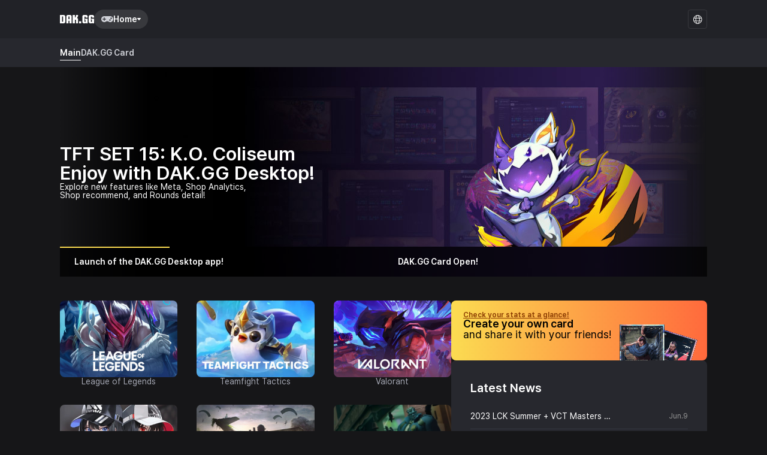

--- FILE ---
content_type: text/html; charset=utf-8
request_url: https://dak.gg/en
body_size: 24075
content:
<!DOCTYPE html><html class="b-dakgg" lang="en"><head><meta charSet="utf-8"/><meta name="viewport" content="initial-scale=1.0,user-scalable=no,maximum-scale=1,minimum-scale=1,width=device-width"/><link rel="icon" type="image/png" sizes="32x32" href="//cdn.dak.gg/portal/images/new-favicon/favicon-32x32.png"/><link rel="icon" type="image/png" sizes="16x16" href="//cdn.dak.gg/portal/images/new-favicon/favicon-16x16.png"/><title>DAK.GG - Stats/Meta for LOL, TFT, VALORANT, ER and more games</title><meta name="robots" content="index,follow"/><meta name="description" content="Game Statistics &amp; Meta guide for LoL, TFT, Valorant, PUBG, LoR, Maple, Eternal Return, DAK.GG Card and more!"/><link rel="alternate" hrefLang="x-default" href="https://dak.gg/"/><link rel="alternate" hrefLang="ko" href="https://dak.gg/?hl=ko"/><link rel="alternate" hrefLang="en" href="https://dak.gg/?hl=en"/><meta property="og:title" content="DAK.GG - Stats/Meta for LOL, TFT, VALORANT, ER and more games"/><meta property="og:description" content="Game Statistics &amp; Meta guide for LoL, TFT, Valorant, PUBG, LoR, Maple, Eternal Return, DAK.GG Card and more!"/><meta property="og:url" content="https://dak.gg/"/><meta property="og:image" content="https://cdn.dak.gg/portal/images/common/og-image.jpg"/><meta property="og:image:alt" content="DAK.GG OG Image"/><meta property="og:image:width" content="200"/><meta property="og:image:height" content="200"/><meta property="og:site_name" content="DAK.GG - Stats/Meta for LOL, TFT, VALORANT, ER and more games"/><link rel="canonical" href="https://dak.gg/"/><meta name="apple-mobile-web-app-title" content="DAK.GG - Stats/Meta for LOL, TFT, VALORANT, ER and more games"/><meta name="next-head-count" content="20"/><meta name="theme-color" content="#ffffff"/><meta name="msapplication-TileColor" content="#da532c"/><link rel="apple-touch-icon" sizes="120x120" href="//cdn.dak.gg/portal/images/new-favicon/apple-touch-icon.png"/><link rel="manifest" href="//cdn.dak.gg/portal/images/new-favicon/site.webmanifest"/><link rel="mask-icon" href="//cdn.dak.gg/portal/images/new-favicon/safari-pinned-tab.svg" color="#5bbad5"/> <script async="" src="https://securepubads.g.doubleclick.net/tag/js/gpt.js"></script><script>var googletag = googletag || {};
        googletag.cmd = googletag.cmd || [];
        googletag.cmd.push(function () {
            googletag.pubads().enableSingleRequest();
            googletag.enableServices();
        });</script><script>!function(e,t,n){function a(){var e=t.getElementsByTagName("script")[0],n=t.createElement("script");n.type="text/javascript",n.async=!0,n.src="https://beacon-v2.helpscout.net",e.parentNode.insertBefore(n,e)}if(e.Beacon=n=function(t,n,a){e.Beacon.readyQueue.push({method:t,options:n,data:a})},n.readyQueue=[],"complete"===t.readyState)return a();e.attachEvent?e.attachEvent("onload",a):e.addEventListener("load",a,!1)}(window,document,window.Beacon||function(){});</script><script defer="" src="https://www.googletagmanager.com/gtag/js?id=G-WMSZNHB64M"></script><script defer="" src="https://www.googletagmanager.com/gtag/js?id=G-2M5ZVV39L8"></script><script>
          window.dataLayer = window.dataLayer || [];
          function gtag(){dataLayer.push(arguments);}
          gtag('js', new Date());
          gtag('config', 'G-2M5ZVV39L8');
        </script><script>window.googletag = window.googletag || {cmd: []};
            googletag.cmd.push(function () {
              googletag.pubads().enableSingleRequest();
              googletag.enableServices();
        });</script><link rel="preload" href="//cdn.dak.gg/portal/_next/static/css/3ffc4823a51721da.css" as="style"/><link rel="stylesheet" href="//cdn.dak.gg/portal/_next/static/css/3ffc4823a51721da.css" data-n-g=""/><link rel="preload" href="//cdn.dak.gg/portal/_next/static/css/ad440cde76e6070b.css" as="style"/><link rel="stylesheet" href="//cdn.dak.gg/portal/_next/static/css/ad440cde76e6070b.css" data-n-p=""/><noscript data-n-css=""></noscript><script defer="" nomodule="" src="//cdn.dak.gg/portal/_next/static/chunks/polyfills-c67a75d1b6f99dc8.js"></script><script src="//cdn.dak.gg/portal/_next/static/chunks/webpack-369cfd2ebcf4730d.js" defer=""></script><script src="//cdn.dak.gg/portal/_next/static/chunks/framework-4ed89e9640adfb9e.js" defer=""></script><script src="//cdn.dak.gg/portal/_next/static/chunks/main-d49a5eabd2a4a2d3.js" defer=""></script><script src="//cdn.dak.gg/portal/_next/static/chunks/pages/_app-cc2f27cc6d797f9d.js" defer=""></script><script src="//cdn.dak.gg/portal/_next/static/chunks/1664-b6e5518efa2bfe95.js" defer=""></script><script src="//cdn.dak.gg/portal/_next/static/chunks/7180-d04e56805332dd02.js" defer=""></script><script src="//cdn.dak.gg/portal/_next/static/chunks/5712-cc61faf5ca5f3a2e.js" defer=""></script><script src="//cdn.dak.gg/portal/_next/static/chunks/4011-20bf3c5c061afee3.js" defer=""></script><script src="//cdn.dak.gg/portal/_next/static/chunks/pages/index-203d1b43be6bcb96.js" defer=""></script><script src="//cdn.dak.gg/portal/_next/static/OZayIA-bOxA5fD_z5Ga8E/_buildManifest.js" defer=""></script><script src="//cdn.dak.gg/portal/_next/static/OZayIA-bOxA5fD_z5Ga8E/_ssgManifest.js" defer=""></script><style data-styled="" data-styled-version="5.3.6">.bnyGdu{list-style:none;padding:0;margin:0;position:fixed;top:0;left:0;right:0;z-index:10000;}/*!sc*/
data-styled.g4[id="ToastContainer__Root-sc-be3a76bb-0"]{content:"bnyGdu,"}/*!sc*/
.dMJGAQ > a{display:-webkit-box;display:-webkit-flex;display:-ms-flexbox;display:flex;-webkit-flex-direction:column;-ms-flex-direction:column;flex-direction:column;gap:8px;}/*!sc*/
.dMJGAQ > a > .image-wrapper{border-radius:8px;overflow:hidden;}/*!sc*/
.dMJGAQ > a > .image-wrapper > img{-webkit-transition-duration:0.3s;transition-duration:0.3s;-webkit-transition-timing-function:cubic-bezier(0.4,0,0.2,1);transition-timing-function:cubic-bezier(0.4,0,0.2,1);}/*!sc*/
.dMJGAQ > a > .title{display:-webkit-box;display:-webkit-flex;display:-ms-flexbox;display:flex;-webkit-box-pack:center;-webkit-justify-content:center;-ms-flex-pack:center;justify-content:center;-webkit-align-items:center;-webkit-box-align:center;-ms-flex-align:center;align-items:center;gap:8px;font-size:12px;font-weight:400;line-height:12px;text-align:center;color:#a5a8b4;}/*!sc*/
@media (min-width:768px){.dMJGAQ > a > .title{font-size:14px;line-height:14px;}}/*!sc*/
.dMJGAQ:hover img{-webkit-transform:scale(1.1);-ms-transform:scale(1.1);transform:scale(1.1);}/*!sc*/
data-styled.g6[id="ServiceLink__Container-sc-a08cdf2d-0"]{content:"dMJGAQ,"}/*!sc*/
.ceESlv{-webkit-flex:1;-ms-flex:1;flex:1;padding:30px 16px 10px 16px;}/*!sc*/
@media (min-width:768px){.ceESlv{padding:60px 16px 40px 16px;max-width:664px;margin:0 auto;}}/*!sc*/
@media (min-width:1080px){.ceESlv{padding:0;}}/*!sc*/
data-styled.g7[id="GotoServices__Root-sc-a150b93d-0"]{content:"ceESlv,"}/*!sc*/
.hPKObS{display:grid;gap:24px 16px;grid-template-columns:repeat(3,1fr);}/*!sc*/
@media (min-width:768px){.hPKObS{gap:32px;}}/*!sc*/
data-styled.g8[id="GotoServices__ServiceList-sc-a150b93d-1"]{content:"hPKObS,"}/*!sc*/
.ijJbxS{display:-webkit-box;display:-webkit-flex;display:-ms-flexbox;display:flex;-webkit-flex-direction:column;-ms-flex-direction:column;flex-direction:column;gap:8px;}/*!sc*/
.ijJbxS > img{border-radius:8px;}/*!sc*/
.ijJbxS > .title{display:-webkit-box;display:-webkit-flex;display:-ms-flexbox;display:flex;-webkit-box-pack:center;-webkit-justify-content:center;-ms-flex-pack:center;justify-content:center;-webkit-align-items:center;-webkit-box-align:center;-ms-flex-align:center;align-items:center;gap:8px;font-size:12px;font-weight:400;line-height:12px;text-align:center;color:#a5a8b4;}/*!sc*/
data-styled.g9[id="GotoServices__ComingSoonCard-sc-a150b93d-2"]{content:"ijJbxS,"}/*!sc*/
.iGMxYv{color:#848999;}/*!sc*/
.iGMxYv > div.business-info-wrapper{margin-bottom:12px;}/*!sc*/
.iGMxYv > div.business-info-wrapper > button{display:-webkit-box;display:-webkit-flex;display:-ms-flexbox;display:flex;-webkit-align-items:center;-webkit-box-align:center;-ms-flex-align:center;align-items:center;gap:4px;font-size:14px;line-height:14px;}/*!sc*/
.iGMxYv > div.business-info-wrapper > button:hover{-webkit-text-decoration:underline;text-decoration:underline;}/*!sc*/
.iGMxYv > div.business-info-wrapper > button svg{width:10px;height:10px;}/*!sc*/
.iGMxYv > div.business-info-wrapper > button svg path{fill:#848999;}/*!sc*/
.iGMxYv > div.business-info-wrapper > p.business-info-list{margin-top:6px;font-size:12px;line-height:16px;word-break:keep-all;}/*!sc*/
.iGMxYv > div.sitemap-list{display:-webkit-box;display:-webkit-flex;display:-ms-flexbox;display:flex;-webkit-align-items:center;-webkit-box-align:center;-ms-flex-align:center;align-items:center;gap:8px;font-size:14px;line-height:14px;-webkit-flex-wrap:wrap;-ms-flex-wrap:wrap;flex-wrap:wrap;margin-bottom:12px;}/*!sc*/
.iGMxYv > p{font-size:12px;font-weight:400;line-height:16px;}/*!sc*/
.iGMxYv > p > span{font-weight:600;}/*!sc*/
data-styled.g10[id="SiteMaps__Root-sc-13c5edbb-0"]{content:"iGMxYv,"}/*!sc*/
.jamWFF{width:100%;padding:20px 16px;background:#1b1b1e;margin-top:100px;}/*!sc*/
.jamWFF > div{margin:auto;width:100%;}/*!sc*/
.jamWFF > div .logo-wrapper{margin-bottom:24px;}/*!sc*/
@media screen and (min-width:768px){.jamWFF > div{padding:40px 24px;}}/*!sc*/
@media screen and (min-width:1080px){.jamWFF > div{max-width:1080px;margin:auto;padding:40px 0px;}}/*!sc*/
data-styled.g11[id="Footer__Root-sc-23778c0c-0"]{content:"jamWFF,"}/*!sc*/
.kIqUua{width:100%;background:#27282e;}/*!sc*/
.kIqUua ul{padding:0;display:-webkit-box;display:-webkit-flex;display:-ms-flexbox;display:flex;-webkit-align-items:center;-webkit-box-align:center;-ms-flex-align:center;align-items:center;-webkit-column-gap:20px;column-gap:20px;padding:11px 16px;}/*!sc*/
.kIqUua ul li{padding:6px 0px;font-size:14px;font-weight:600;line-height:14px;-webkit-letter-spacing:0em;-moz-letter-spacing:0em;-ms-letter-spacing:0em;letter-spacing:0em;text-align:center;color:#cfd1d7;}/*!sc*/
.kIqUua ul li.isActive{color:#ffffff;padding-bottom:5px;border-bottom:1px solid #ffffff;}/*!sc*/
.kIqUua ul li:not(.isActive):hover{color:#ffffff;}/*!sc*/
@media screen and (min-width:768px){.kIqUua ul{padding:11px 24px;}}/*!sc*/
@media screen and (min-width:1128px){.kIqUua ul{max-width:1080px;margin:auto;padding:11px 0px;}}/*!sc*/
data-styled.g18[id="GNBMenuBar__Root-sc-c9f069fe-0"]{content:"kIqUua,"}/*!sc*/
.iZHVCs{display:-webkit-inline-box;display:-webkit-inline-flex;display:-ms-inline-flexbox;display:inline-flex;-webkit-align-items:center;-webkit-box-align:center;-ms-flex-align:center;align-items:center;gap:8px;height:32px;padding:8px 12px;background-color:rgba(255,255,255,0.1);border-radius:100px;cursor:pointer;-webkit-user-select:none;-moz-user-select:none;-ms-user-select:none;user-select:none;}/*!sc*/
.iZHVCs:hover,.iZHVCs.isOpen{background-color:rgba(255,255,255,0.2);}/*!sc*/
.iZHVCs.isOpen .icon-caret-down{-webkit-transform:rotate(180deg);-ms-transform:rotate(180deg);transform:rotate(180deg);}/*!sc*/
.iZHVCs .game-icon{width:20px;}/*!sc*/
.iZHVCs .game-name{font-size:14px;line-height:1;font-weight:600;color:#fff;}/*!sc*/
data-styled.g19[id="ButtonTrigger__Container-sc-ecad42e7-0"]{content:"iZHVCs,"}/*!sc*/
.PNLes{background:linear-gradient(92.06deg,#fbdb51 0.97%,#ff6a3c 99.08%);display:-webkit-box;display:-webkit-flex;display:-ms-flexbox;display:flex;-webkit-align-items:flex-start;-webkit-box-align:flex-start;-ms-flex-align:flex-start;align-items:flex-start;-webkit-box-pack:justify;-webkit-justify-content:space-between;-ms-flex-pack:justify;justify-content:space-between;padding:18px 10px 0 20px;max-height:100px;overflow:hidden;}/*!sc*/
.PNLes p{color:#8a3a00;font-weight:600;font-size:12px;line-height:100%;-webkit-text-decoration:underline;text-decoration:underline;}/*!sc*/
.PNLes div.text{display:-webkit-box;display:-webkit-flex;display:-ms-flexbox;display:flex;-webkit-flex-direction:column;-ms-flex-direction:column;flex-direction:column;gap:9px;}/*!sc*/
.PNLes div.text h2{color:#000000;font-size:18px;line-height:100%;display:-webkit-box;display:-webkit-flex;display:-ms-flexbox;display:flex;-webkit-flex-direction:column;-ms-flex-direction:column;flex-direction:column;gap:4px;white-space:nowrap;}/*!sc*/
.PNLes div.text h2 strong{font-weight:600;}/*!sc*/
.PNLes img{width:150px;-webkit-transform:translateY(-17%);-ms-transform:translateY(-17%);transform:translateY(-17%);}/*!sc*/
@media (min-width:768px){.PNLes{-webkit-box-pack:center;-webkit-justify-content:center;-ms-flex-pack:center;justify-content:center;gap:70px;padding-top:24px;}.PNLes p{font-size:18px;}.PNLes div.text h1{font-size:24px;-webkit-flex-direction:row;-ms-flex-direction:row;flex-direction:row;}}/*!sc*/
@media (min-width:1080px){.PNLes{border-radius:8px;padding:18px 10px 0 20px;-webkit-box-pack:justify;-webkit-justify-content:space-between;-ms-flex-pack:justify;justify-content:space-between;gap:unset;}.PNLes p{font-size:12px;}.PNLes div.text h1{font-size:18px;-webkit-flex-direction:column;-ms-flex-direction:column;flex-direction:column;}}/*!sc*/
data-styled.g108[id="CardBanner__Root-sc-b5d3972b-0"]{content:"PNLes,"}/*!sc*/
.dJXXoi{width:100%;max-width:1080px;margin:0 auto;display:-webkit-box;display:-webkit-flex;display:-ms-flexbox;display:flex;-webkit-align-items:center;-webkit-box-align:center;-ms-flex-align:center;align-items:center;-webkit-box-pack:center;-webkit-justify-content:center;-ms-flex-pack:center;justify-content:center;overflow:hidden;}/*!sc*/
.dJXXoi > .ad-box{margin:0 auto;text-align:center;overflow:hidden;}/*!sc*/
@media (min-width:1080px){.dJXXoi{border-radius:8px;}}/*!sc*/
data-styled.g109[id="AdFrontSmall__Root-sc-1bc64cda-0"]{content:"dJXXoi,"}/*!sc*/
.jYKCtx{position:relative;-webkit-order:3;-ms-flex-order:3;order:3;margin-right:-7px;}/*!sc*/
@media (min-width:768px){.jYKCtx{margin-right:0;-webkit-order:4;-ms-flex-order:4;order:4;margin-left:8px;}}/*!sc*/
@media (min-width:992px){.jYKCtx{-webkit-order:5;-ms-flex-order:5;order:5;}}/*!sc*/
.jYKCtx .btn-dropdown-trigger{display:-webkit-box;display:-webkit-flex;display:-ms-flexbox;display:flex;-webkit-align-items:center;-webkit-box-align:center;-ms-flex-align:center;align-items:center;-webkit-box-pack:center;-webkit-justify-content:center;-ms-flex-pack:center;justify-content:center;width:32px;height:32px;border-radius:4px;}/*!sc*/
@media (min-width:768px){.jYKCtx .btn-dropdown-trigger{border:1px solid rgba(255,255,255,0.1);}}/*!sc*/
.jYKCtx .btn-dropdown-trigger svg{width:18px;height:18px;}/*!sc*/
@media (min-width:768px){.jYKCtx .btn-dropdown-trigger svg{width:15px;height:15px;}}/*!sc*/
.jYKCtx .dropdown-list{position:absolute;right:0;top:100%;z-index:100;margin-top:4px;display:none;-webkit-flex-direction:column;-ms-flex-direction:column;flex-direction:column;min-width:110px;padding:6px 12px;border-radius:4px;background:#27282e;list-style:none;border:1px solid rgba(255,255,255,0.1);}/*!sc*/
.jYKCtx .dropdown-list.isOpen{display:block;}/*!sc*/
.jYKCtx .locale-item{width:100%;position:relative;display:-webkit-box;display:-webkit-flex;display:-ms-flexbox;display:flex;-webkit-align-items:center;-webkit-box-align:center;-ms-flex-align:center;align-items:center;height:32px;padding-left:18px;color:#fff;font-size:12px;border:0;background:transparent;cursor:pointer;}/*!sc*/
.jYKCtx .locale-item:hover .locale-item-icon.hover{display:block;}/*!sc*/
.jYKCtx .locale-item.isActive .locale-item-icon.checked{display:block;}/*!sc*/
.jYKCtx .locale-item-icon{position:absolute;top:50%;left:0;width:12px;height:16px;margin-right:6px;-webkit-transform:translateY(-50%);-ms-transform:translateY(-50%);transform:translateY(-50%);display:none;}/*!sc*/
data-styled.g114[id="LocaleDropdown__Root-sc-2e1b6d58-0"]{content:"jYKCtx,"}/*!sc*/
.ciYGpY{display:none;--swiper-pagination-color:#fff !important;--swiper-pagination-bullet-inactive-color:#ffffff50 !important;}/*!sc*/
.ciYGpY .item{height:220px;}/*!sc*/
.ciYGpY .item img{width:100%;height:100%;object-fit:cover;}/*!sc*/
.ciYGpY .item .desc{position:absolute;inset:0;display:-webkit-box;display:-webkit-flex;display:-ms-flexbox;display:flex;-webkit-box-pack:center;-webkit-justify-content:center;-ms-flex-pack:center;justify-content:center;-webkit-flex-direction:column;-ms-flex-direction:column;flex-direction:column;padding:50px 24px;gap:12px;}/*!sc*/
.ciYGpY .item .desc h2{font-weight:600;font-size:20px;line-height:140%;}/*!sc*/
.ciYGpY .item .desc p{font-size:12px;line-height:160%;}/*!sc*/
.ciYGpY .swiper{z-index:0 !important;}/*!sc*/
@media (max-width:767px){.ciYGpY{display:block;}}/*!sc*/
data-styled.g118[id="MobileBanner__Root-sc-cffa1b85-0"]{content:"ciYGpY,"}/*!sc*/
.irsdoJ .latest-news{display:grid;}/*!sc*/
@media (min-width:768px){.irsdoJ .latest-news{grid-template-columns:repeat(2,1fr);-webkit-column-gap:32px;column-gap:32px;}}/*!sc*/
@media (min-width:1080px){.irsdoJ{border-radius:8px;}.irsdoJ .latest-news{grid-template-columns:repeat(1,1fr);}}/*!sc*/
data-styled.g119[id="LatestNews__Root-sc-4be458a2-0"]{content:"irsdoJ,"}/*!sc*/
.bSOXCi{position:absolute;left:0;top:100%;display:none;margin-top:4px;width:-webkit-max-content;width:-moz-max-content;width:max-content;color:#fff;border-radius:4px;background:#27282e;border:1px solid rgba(255,255,255,0.1);-webkit-transform:translateX(-65px);-ms-transform:translateX(-65px);transform:translateX(-65px);}/*!sc*/
@media (min-width:542px){.bSOXCi{-webkit-transform:none;-ms-transform:none;transform:none;}}/*!sc*/
.bSOXCi.isOpen{display:block;}/*!sc*/
.bSOXCi .contents-row{display:-webkit-box;display:-webkit-flex;display:-ms-flexbox;display:flex;gap:4px;padding:8px 12px;}/*!sc*/
.bSOXCi .contents-row .contents-col{min-width:150px;}/*!sc*/
.bSOXCi .site-group{display:-webkit-box;display:-webkit-flex;display:-ms-flexbox;display:flex;-webkit-flex-direction:column;-ms-flex-direction:column;flex-direction:column;gap:4px;}/*!sc*/
.bSOXCi .site-group + .site-group{margin-top:8px;}/*!sc*/
.bSOXCi .site-group .site-group-title{display:-webkit-box;display:-webkit-flex;display:-ms-flexbox;display:flex;-webkit-align-items:center;-webkit-box-align:center;-ms-flex-align:center;align-items:center;height:28px;padding:0 6px;color:#848999;font-size:11px;font-weight:600;-webkit-user-select:none;-moz-user-select:none;-ms-user-select:none;user-select:none;}/*!sc*/
[lang='en'] .FamilySiteList__Container-sc-b085af3b-0 .site-group .site-group-title{text-transform:capitalize;}/*!sc*/
.bSOXCi .site-group .site-group-title::after{content:'';-webkit-flex:1;-ms-flex:1;flex:1;height:1px;margin-left:4px;background:#363944;}/*!sc*/
.bSOXCi .site-group .site-link{padding:0 8px;display:-webkit-box;display:-webkit-flex;display:-ms-flexbox;display:flex;-webkit-align-items:center;-webkit-box-align:center;-ms-flex-align:center;align-items:center;height:32px;color:#cfd1d7;font-size:12px;font-weight:400;-webkit-user-select:none;-moz-user-select:none;-ms-user-select:none;user-select:none;border-radius:4px;}/*!sc*/
.bSOXCi .site-group .site-link:hover{background:rgba(255,255,255,0.1);}/*!sc*/
.bSOXCi .site-group .site-link.is-active{color:#fff;font-weight:600;cursor:default;}/*!sc*/
.bSOXCi .site-group .site-link img{-webkit-flex-shrink:0;-ms-flex-negative:0;flex-shrink:0;width:16px;margin-right:8px;}/*!sc*/
.bSOXCi .site-group .site-link span{-webkit-flex-shrink:0;-ms-flex-negative:0;flex-shrink:0;display:block;white-space:nowrap;}/*!sc*/
data-styled.g120[id="FamilySiteList__Container-sc-b085af3b-0"]{content:"bSOXCi,"}/*!sc*/
.fWtvRQ{position:relative;margin-right:16px;z-index:100;}/*!sc*/
data-styled.g121[id="FamilySiteDropdown__Container-sc-30f5f414-0"]{content:"fWtvRQ,"}/*!sc*/
.hAhilp{width:100%;background:#212227;}/*!sc*/
.hAhilp > div{padding:0;height:44px;display:-webkit-box;display:-webkit-flex;display:-ms-flexbox;display:flex;-webkit-align-items:center;-webkit-box-align:center;-ms-flex-align:center;align-items:center;-webkit-box-pack:justify;-webkit-justify-content:space-between;-ms-flex-pack:justify;justify-content:space-between;-webkit-column-gap:20px;column-gap:20px;padding:11px 16px;}/*!sc*/
.hAhilp > div > div.family-wrapper{display:-webkit-box;display:-webkit-flex;display:-ms-flexbox;display:flex;-webkit-align-items:center;-webkit-box-align:center;-ms-flex-align:center;align-items:center;gap:8px;}/*!sc*/
.hAhilp > div > div.family-wrapper h1{display:none;}/*!sc*/
@media screen and (min-width:768px){.hAhilp > div{height:64px;padding:11px 24px;}}/*!sc*/
@media screen and (min-width:1128px){.hAhilp > div{max-width:1080px;margin:auto;padding:11px 0px;}}/*!sc*/
data-styled.g122[id="GNBNavigation__Root-sc-3377e2fb-0"]{content:"hAhilp,"}/*!sc*/
.gVXsfr{width:100%;}/*!sc*/
data-styled.g123[id="GNB__Root-sc-9773c291-0"]{content:"gVXsfr,"}/*!sc*/
.juJnIN{display:-webkit-box;display:-webkit-flex;display:-ms-flexbox;display:flex;-webkit-flex-direction:column;-ms-flex-direction:column;flex-direction:column;min-height:100vh;}/*!sc*/
.juJnIN .contents-area{display:-webkit-box;display:-webkit-flex;display:-ms-flexbox;display:flex;-webkit-flex:1;-ms-flex:1;flex:1;padding:0px;}/*!sc*/
.juJnIN .contents-area > *{width:100%;}/*!sc*/
@media (min-width:768px){}/*!sc*/
@media (min-width:1080px){.juJnIN .contents-area{padding:0;}}/*!sc*/
data-styled.g147[id="Layout__Root-sc-9a680a4a-0"]{content:"juJnIN,"}/*!sc*/
.gKQxeD .content{max-width:1080px;display:-webkit-box;display:-webkit-flex;display:-ms-flexbox;display:flex;-webkit-box-pack:center;-webkit-justify-content:center;-ms-flex-pack:center;justify-content:center;-webkit-flex-direction:row;-ms-flex-direction:row;flex-direction:row;gap:24px;margin:40px auto 0 auto;}/*!sc*/
.gKQxeD .content .right-menus{display:-webkit-box;display:-webkit-flex;display:-ms-flexbox;display:flex;-webkit-flex-direction:column;-ms-flex-direction:column;flex-direction:column;gap:20px;min-width:356px;}/*!sc*/
@media (max-width:1079px){.gKQxeD .content{margin:0 auto 0 auto;-webkit-flex-direction:column;-ms-flex-direction:column;flex-direction:column;gap:20px;}}/*!sc*/
@media (max-width:767px){}/*!sc*/
data-styled.g148[id="pages__Root-sc-d47308b0-0"]{content:"gKQxeD,"}/*!sc*/
</style></head><body><div id="__next"><ul class="ToastContainer__Root-sc-be3a76bb-0 bnyGdu toast-container"></ul><div class="Layout__Root-sc-9a680a4a-0 juJnIN"><header class="GNB__Root-sc-9773c291-0 gVXsfr"><div class="GNBNavigation__Root-sc-3377e2fb-0 hAhilp"><div><div class="family-wrapper"><a href="/" target="_self"><h1>닥지지 전적검색</h1><svg width="57" height="14" viewBox="0 0 57 14" fill="none" xmlns="http://www.w3.org/2000/svg"><path d="M0 0.000462889H6.23322C6.58463 -0.00615609 6.9337 0.0582712 7.25907 0.189804C7.58445 0.321338 7.87929 0.517209 8.12553 0.765428C8.37805 1.00537 8.57767 1.29442 8.71186 1.61441C8.84604 1.9344 8.91189 2.27842 8.90525 2.62481V11.3689C8.91185 11.7149 8.84598 12.0586 8.71179 12.3782C8.57759 12.6978 8.37799 12.9865 8.12553 13.226C7.87929 13.4742 7.58445 13.6701 7.25907 13.8016C6.9337 13.9332 6.58463 13.9976 6.23322 13.991H0V0.000462889ZM5.34406 2.62481H3.55663V11.3689H5.33951L5.34406 2.62481ZM10.6858 2.62481C10.6802 2.27855 10.7464 1.93482 10.8806 1.61496C11.0147 1.2951 11.2138 1.00595 11.4656 0.765428C11.7121 0.51753 12.0069 0.321872 12.3323 0.190362C12.6576 0.058852 13.0065 -0.00575939 13.3579 0.000462889H16.9168C17.2682 -0.00615609 17.6173 0.0582712 17.9426 0.189804C18.268 0.321338 18.5629 0.517209 18.8091 0.765428C19.0616 1.00537 19.2612 1.29442 19.3954 1.61441C19.5296 1.9344 19.5955 2.27842 19.5888 2.62481V13.991H16.0254V9.62684H14.2448V13.991H10.6813L10.6858 2.62481ZM16.0299 2.62481H14.2493V6.99572H16.0299V2.62481ZM21.3694 0.000462889H24.9329V5.2469L26.7135 1.74928V0.000462889H30.2747V1.74928L28.4986 5.25593C28.732 5.25345 28.9634 5.29821 29.1786 5.38746C29.3939 5.47671 29.5884 5.60857 29.7503 5.77493C29.9195 5.93265 30.0539 6.12335 30.1449 6.33501C30.2359 6.54668 30.2817 6.77471 30.2792 7.00474V14H26.7135V7.88028H24.9329V13.991H21.3694V0.000462889ZM32.0575 10.4933H35.6187V13.991H32.0575V10.4933ZM42.7571 13.7315C42.6759 13.8146 42.5784 13.8805 42.4706 13.9252C42.3628 13.9698 42.2469 13.9922 42.1301 13.991H40.0782C39.7268 13.9972 39.3779 13.9326 39.0526 13.8011C38.7272 13.6696 38.4324 13.4739 38.1859 13.226C37.9342 12.9859 37.7351 12.6972 37.601 12.3777C37.4668 12.0582 37.4005 11.7148 37.4062 11.3689V2.63384C37.4005 2.28757 37.4668 1.94385 37.6009 1.62399C37.735 1.30413 37.9341 1.01497 38.1859 0.774453C38.4324 0.526555 38.7272 0.330897 39.0526 0.199387C39.3779 0.0678766 39.7268 0.00326523 40.0782 0.00948751H43.6325C43.984 0.0023358 44.3333 0.0665211 44.6587 0.198085C44.9842 0.329649 45.2789 0.525803 45.5249 0.774453C45.7774 1.01439 45.977 1.30345 46.1112 1.62344C46.2454 1.94343 46.3112 2.28744 46.3046 2.63384V4.38265H42.7434V2.63384H40.9628V11.3779H42.7434V8.75356L41.852 7.88028V6.13147H46.3046V13.991H44.524C44.2907 13.9931 44.0594 13.9481 43.8442 13.8589C43.629 13.7697 43.4344 13.638 43.2723 13.472C43.1788 13.379 43.0941 13.2778 43.0193 13.1696C43.0101 13.3864 42.9161 13.5911 42.7571 13.7405V13.7315ZM53.4452 13.7315C53.3638 13.8144 53.2663 13.8802 53.1586 13.9248C53.0508 13.9694 52.935 13.9919 52.8182 13.991H50.7663C50.415 13.9972 50.066 13.9326 49.7407 13.8011C49.4154 13.6696 49.1205 13.4739 48.874 13.226C48.6223 12.9859 48.4232 12.6972 48.2891 12.3777C48.155 12.0582 48.0887 11.7148 48.0943 11.3689V2.63384C48.0886 2.28757 48.1549 1.94385 48.289 1.62399C48.4232 1.30413 48.6223 1.01497 48.874 0.774453C49.1202 0.526127 49.415 0.330187 49.7404 0.198646C50.0658 0.0671056 50.4149 0.00273576 50.7663 0.00948751H54.3275C54.6789 0.00286853 55.028 0.0672992 55.3534 0.198832C55.6787 0.330366 55.9736 0.526234 56.2198 0.774453C56.4723 1.01439 56.672 1.30345 56.8061 1.62344C56.9403 1.94343 57.0062 2.28744 56.9995 2.63384V4.38265H53.4315V2.63384H51.6486V11.3779H53.4315V8.75356L52.5401 7.88028V6.13147H56.9973V13.991H55.2167C54.9831 13.9926 54.7516 13.9474 54.5361 13.8582C54.3207 13.7691 54.1256 13.6377 53.9627 13.472C53.8693 13.3796 53.7853 13.2783 53.7119 13.1696C53.7016 13.387 53.6059 13.5919 53.4452 13.7405V13.7315Z" fill="white"></path></svg></a><div class="FamilySiteDropdown__Container-sc-30f5f414-0 fWtvRQ game-list-dropdown"><div class="ButtonTrigger__Container-sc-ecad42e7-0 iZHVCs btn-dropdown-trigger"><img src="//cdn.dak.gg/portal/images/gnb/family/ico-game.svg" class="game-icon" alt="home"/><div class="game-name">Home</div><img class="icon-caret-down" src="//cdn.dak.gg/portal/images/gnb/arrow-down.svg" alt="arrow-down"/></div><div class="FamilySiteList__Container-sc-b085af3b-0 bSOXCi dropdown-list"><div class="contents-row"><div class="contents-col"><div class="site-group"><a href="https://poro.gg/?hl=en-US&amp;utm_source=dak.gg&amp;utm_medium=inhouse&amp;utm_campaign=family" class="site-link"><img src="//cdn.dak.gg/portal/images/gnb/family/ico-lol.svg" class="dropdown-game-icon" alt=""/><span class="dropdown-game-name">League of Legends</span></a><a href="https://lolchess.gg/?hl=en-US&amp;utm_source=dak.gg&amp;utm_medium=inhouse&amp;utm_campaign=family" class="site-link"><img src="//cdn.dak.gg/portal/images/gnb/family/ico-tft.svg" class="dropdown-game-icon" alt=""/><span class="dropdown-game-name">Teamfight Tactics</span></a><a href="https://dak.gg/valorant/en?utm_source=dak.gg&amp;utm_medium=inhouse&amp;utm_campaign=family" class="site-link"><img src="//cdn.dak.gg/portal/images/gnb/family/ico-val.svg" class="dropdown-game-icon" alt=""/><span class="dropdown-game-name">Valorant</span></a><a href="https://dak.gg/pubg/?hl=en-US&amp;utm_source=dak.gg&amp;utm_medium=inhouse&amp;utm_campaign=family" class="site-link"><img src="//cdn.dak.gg/portal/images/gnb/family/ico-pubg.svg" class="dropdown-game-icon" alt=""/><span class="dropdown-game-name">PUBG</span></a><a href="https://dak.gg/er/?hl=en&amp;utm_source=dak.gg&amp;utm_medium=inhouse&amp;utm_campaign=family" class="site-link"><img src="//cdn.dak.gg/portal/images/gnb/family/ico-er.svg" class="dropdown-game-icon" alt=""/><span class="dropdown-game-name">Eternal Return</span></a><a href="https://dak.gg/genshin/en/?utm_source=dak.gg&amp;utm_medium=inhouse&amp;utm_campaign=family" class="site-link"><img src="//cdn.dak.gg/portal/images/gnb/family/ico-genshin.svg" class="dropdown-game-icon" alt=""/><span class="dropdown-game-name">Genshin Impact</span></a><a href="https://dak.gg/deadlock/en?utm_source=dak.gg&amp;utm_medium=inhouse&amp;utm_campaign=family" class="site-link"><img src="//cdn.dak.gg/portal/images/gnb/family/ico-deadlock.svg" class="dropdown-game-icon" alt=""/><span class="dropdown-game-name">Deadlock</span></a></div></div></div></div></div></div><div class="LocaleDropdown__Root-sc-2e1b6d58-0 jYKCtx locale-dropdown"><button class="btn-dropdown-trigger" type="button"><svg width="16" height="16" viewBox="0 0 16 16" fill="none" xmlns="http://www.w3.org/2000/svg"><path d="M7.75 0.25C3.46875 0.25 0 3.71875 0 8C0 12.2812 3.46875 15.75 7.75 15.75C12.0312 15.75 15.5 12.2812 15.5 8C15.5 3.71875 12.0312 0.25 7.75 0.25ZM13.7812 5H11.1875C10.9062 3.625 10.4375 2.4375 9.84375 1.59375C11.5625 2.1875 12.9688 3.40625 13.7812 5ZM10.5 8C10.5 8.71875 10.4375 9.40625 10.3438 10H5.125C5.03125 9.40625 5 8.71875 5 8C5 7.3125 5.03125 6.625 5.125 6H10.3438C10.4375 6.625 10.5 7.3125 10.5 8ZM7.75 1.25C8.5625 1.25 9.65625 2.65625 10.1875 5H5.28125C5.8125 2.65625 6.90625 1.25 7.75 1.25ZM5.625 1.59375C5.03125 2.4375 4.5625 3.625 4.28125 5H1.6875C2.5 3.40625 3.90625 2.1875 5.625 1.59375ZM1 8C1 7.3125 1.09375 6.65625 1.28125 6H4.125C4.03125 6.65625 4 7.3125 4 8C4 8.71875 4.03125 9.375 4.125 10H1.28125C1.09375 9.375 1 8.71875 1 8ZM1.6875 11H4.28125C4.5625 12.4062 5.03125 13.5938 5.625 14.4375C3.90625 13.8438 2.5 12.625 1.6875 11ZM7.75 14.75C6.90625 14.75 5.8125 13.375 5.28125 11H10.1875C9.65625 13.375 8.5625 14.75 7.75 14.75ZM9.84375 14.4375C10.4375 13.5938 10.9062 12.4062 11.1875 11H13.7812C12.9688 12.625 11.5625 13.8438 9.84375 14.4375ZM11.3438 10C11.4375 9.375 11.5 8.71875 11.5 8C11.5 7.3125 11.4375 6.65625 11.3438 6H14.1875C14.375 6.65625 14.5 7.3125 14.5 8C14.5 8.71875 14.375 9.375 14.1875 10H11.3438Z" fill="white"></path></svg></button><ul class="dropdown-list"><li><button type="button" class="locale-item"><img src="//cdn.dak.gg/portal/images/gnb/check.svg" class="locale-item-icon hover" alt="check"/><img src="//cdn.dak.gg/portal/images/gnb/check-active.svg" class="locale-item-icon checked" alt="check-active"/><span>한국어</span></button></li><li><button type="button" class="locale-item isActive"><img src="//cdn.dak.gg/portal/images/gnb/check.svg" class="locale-item-icon hover" alt="check"/><img src="//cdn.dak.gg/portal/images/gnb/check-active.svg" class="locale-item-icon checked" alt="check-active"/><span>English</span></button></li></ul></div></div></div><nav class="GNBMenuBar__Root-sc-c9f069fe-0 kIqUua"><ul><li class="isActive"><a href="/en">Main</a></li><li class=""><a href="/en/cards">DAK.GG Card</a></li></ul></nav></header><div class="contents-area"><main class="pages__Root-sc-d47308b0-0 gKQxeD"><div class="relative hidden h-[350px] w-full items-center justify-center overflow-hidden md:flex"><div class="relative h-full w-full max-w-[1080px]"><a target="_blank" rel="noreferrer" href="https://desktop.dak.gg/" class="absolute top-0 left-1/2 h-full w-full cursor-pointer" style="opacity:1;transform:translateX(-50%) translateZ(0)"><div style="background-image:url(https://cdn.dak.gg/portal-images/a6433103d80e2d93e604bc6112dbadbf09358fde)" class="absolute h-full w-full bg-cover bg-center BannerImage_banner_image_gradient__LRmBF"></div><div class="absolute top-0 left-1/2 flex h-full w-full max-w-[1080px] -translate-x-1/2 flex-col items-start justify-center gap-y-[24px] pl-[32px] xl:pl-0"><h2 class="flex flex-col gap-y-[12px]"><span class="text-[32px] font-semibold leading-[32px]">TFT SET 15: K.O. Coliseum</span><span class="text-[32px] font-semibold leading-[32px]">Enjoy with DAK.GG Desktop!</span></h2><h3 class="flex flex-col gap-y-[8px]"><span class="text-[14px] leading-[14px]">Explore new features like Meta, Shop Analytics,</span><span class="text-[14px] leading-[14px]">Shop recommend, and Rounds detail!</span></h3></div></a><nav class="absolute bottom-0 left-1/2 z-0 flex h-[50px] w-full -translate-x-1/2 gap-x-[2px]"><button class="relative flex h-full w-full items-center justify-start bg-black bg-opacity-70 pl-[24px]"><div class="absolute top-0 left-0 h-[2px] w-full bg-[#FBDB51]" style="width:0%"></div><span class="text-center text-[14px] font-semibold leading-[14px]">Launch of the DAK.GG Desktop app!</span></button><button class="relative flex h-full w-full items-center justify-start bg-black bg-opacity-70 pl-[24px]"><div class="absolute top-0 left-0 h-[2px] w-full bg-[#FBDB51]" style="width:0%"></div><span class="text-center text-[14px] font-semibold leading-[14px]">DAK.GG Card Open!</span></button></nav></div></div><div class="MobileBanner__Root-sc-cffa1b85-0 ciYGpY"><div class="swiper"><div class="swiper-wrapper"><div class="swiper-slide item"><a href="https://desktop.dak.gg/"><img src="//cdn.dak.gg/portal-images/a6433103d80e2d93e604bc6112dbadbf09358fde" alt="TFT SET 15: K.O. Coliseum
Enjoy with DAK.GG Desktop!"/><div class="desc"><h2><span class="block">TFT SET 15: K.O. Coliseum</span><span class="block">Enjoy with DAK.GG Desktop!</span></h2><p><span class="block">Explore new features like Meta, Shop Analytics,</span><span class="block">Shop recommend, and Rounds detail!</span></p></div></a></div><div class="swiper-slide item"><a href="https://dak.gg/en/cards?game=all&amp;utm_source=dakgg_main&amp;utm_medium=main_banner&amp;utm_campaign=2023_dakgg_card&amp;utm_content=en"><img src="//cdn.dak.gg/portal-images/4453a3303fc1d4a27fa83836c47c756914c8c377" alt="DAK.GG Card
Your card, Your own."/><div class="desc"><h2><span class="block">DAK.GG Card</span><span class="block">Your card, Your own.</span></h2><p><span class="block">Create your own DAK.GG Card with your stats!</span></p></div></a></div></div><div class="swiper-pagination"></div></div></div><div class="content"><div class="GotoServices__Root-sc-a150b93d-0 ceESlv"><ul class="GotoServices__ServiceList-sc-a150b93d-1 hPKObS"><li class="ServiceLink__Container-sc-a08cdf2d-0 dMJGAQ"><a href="https://poro.gg/?hl=en-US&amp;utm_source=dak.gg&amp;utm_medium=inhouse&amp;utm_campaign=family" target="_self"><div class="image-wrapper"><img src="//cdn.dak.gg/portal/images/service/img-lol.jpg" alt="normal-goto-service-image" decoding="async"/></div><div class="title">League of Legends</div></a></li><li class="ServiceLink__Container-sc-a08cdf2d-0 dMJGAQ"><a href="https://lolchess.gg/?hl=en-US&amp;utm_source=dak.gg&amp;utm_medium=inhouse&amp;utm_campaign=family" target="_self"><div class="image-wrapper"><img src="//cdn.dak.gg/portal/images/service/img-tft.jpg" alt="normal-goto-service-image" decoding="async"/></div><div class="title">Teamfight Tactics</div></a></li><li class="ServiceLink__Container-sc-a08cdf2d-0 dMJGAQ"><a href="https://dak.gg/valorant?hl=en&amp;utm_source=dak.gg&amp;utm_medium=inhouse&amp;utm_campaign=family" target="_self"><div class="image-wrapper"><img src="//cdn.dak.gg/portal/images/service/img-valorant.jpg" alt="normal-goto-service-image" decoding="async"/></div><div class="title">Valorant</div></a></li><li class="ServiceLink__Container-sc-a08cdf2d-0 dMJGAQ"><a href="https://dak.gg/er?hl=en&amp;utm_source=dak.gg&amp;utm_medium=inhouse&amp;utm_campaign=family" target="_self"><div class="image-wrapper"><img src="//cdn.dak.gg/portal/images/service/img-er.jpg" alt="normal-goto-service-image" decoding="async"/></div><div class="title">Eternal Return</div></a></li><li class="ServiceLink__Container-sc-a08cdf2d-0 dMJGAQ"><a href="https://dak.gg/pubg?hl=en-US&amp;utm_source=dak.gg&amp;utm_medium=inhouse&amp;utm_campaign=family" target="_self"><div class="image-wrapper"><img src="//cdn.dak.gg/portal/images/service/img-pubg.jpg" alt="normal-goto-service-image" decoding="async"/></div><div class="title">PUBG</div></a></li><li class="ServiceLink__Container-sc-a08cdf2d-0 dMJGAQ"><a href="https://dak.gg/deadlock?hl=en&amp;utm_source=dak.gg&amp;utm_medium=inhouse&amp;utm_campaign=family" target="_self"><div class="image-wrapper"><img src="//cdn.dak.gg/portal/images/service/img-deadlock.jpg" alt="normal-goto-service-image" decoding="async"/></div><div class="title">Deadlock</div></a></li><li class="ServiceLink__Container-sc-a08cdf2d-0 dMJGAQ"><a href="https://dak.gg/genshin/en?utm_source=dak.gg&amp;utm_medium=inhouse&amp;utm_campaign=family" target="_self"><div class="image-wrapper"><img src="//cdn.dak.gg/portal/images/service/img-genshinimpact.jpg" alt="normal-goto-service-image" decoding="async"/></div><div class="title">Genshin Impact</div></a></li><li class="ServiceLink__Container-sc-a08cdf2d-0 dMJGAQ"><a href="https://www.youtube.com/@GCLGameStoryTeller" target="_blank"><div class="image-wrapper"><img src="//cdn.dak.gg/portal/images/service/img-gcl.jpg" alt="normal-goto-service-image" decoding="async"/></div><div class="title">GCL</div></a></li><li><div class="GotoServices__ComingSoonCard-sc-a150b93d-2 ijJbxS"><img src="//cdn.dak.gg/portal/images/service/img-comingsoon.jpg" alt="normal-goto-service-image" decoding="async"/><div class="title">Coming Soon</div></div></li></ul></div><div class="right-menus"><a class="CardBanner__Root-sc-b5d3972b-0 PNLes CardBanner"><div class="text"><p>Check your stats at a glance!</p><h2><strong>Create your own card</strong><span>and share it with your friends!</span></h2></div><img src="//cdn.dak.gg/portal/images/banner/card_motion.gif" alt="make own your card"/></a><div class="LatestNews__Root-sc-4be458a2-0 irsdoJ space-y-[16px] bg-[#27282E] py-[36px] px-[16px] md:space-y-[24px] md:p-[24px] lg:py-[36px] lg:px-[32px] xl:space-y-[16px] xl:rounded-[8px]"><h2 class="text-[20px] font-semibold leading-[20px]">Latest News</h2><div class="grid w-full auto-rows-fr grid-cols-1 md:grid-cols-2 md:gap-x-[32px] xl:grid-cols-1 xl:gap-x-[0px]"><div class="flex w-full items-center gap-x-[4px] border-b border-[#333339] py-[12px]"><div class="relative h-[18px] w-full flex-1 overflow-hidden rounded-[4px] bg-[#333339]"><div class="absolute top-0 left-0 h-full w-[200%]" style="background-image:linear-gradient(to right, #333339 0%, #4a4c57 20%, #333339 40%, #333339 100%);transform:translateX(-100%) translateZ(0)"></div></div><div class="relative h-[12px] w-[46px] overflow-hidden rounded-[4px] bg-[#333339]"><div class="absolute top-0 left-0 h-full w-[200%]" style="background-image:linear-gradient(to right, #333339 0%, #4a4c57 20%, #333339 40%, #333339 100%);transform:translateX(-100%) translateZ(0)"></div></div></div><div class="flex w-full items-center gap-x-[4px] border-b border-[#333339] py-[12px]"><div class="relative h-[18px] w-full flex-1 overflow-hidden rounded-[4px] bg-[#333339]"><div class="absolute top-0 left-0 h-full w-[200%]" style="background-image:linear-gradient(to right, #333339 0%, #4a4c57 20%, #333339 40%, #333339 100%);transform:translateX(-100%) translateZ(0)"></div></div><div class="relative h-[12px] w-[46px] overflow-hidden rounded-[4px] bg-[#333339]"><div class="absolute top-0 left-0 h-full w-[200%]" style="background-image:linear-gradient(to right, #333339 0%, #4a4c57 20%, #333339 40%, #333339 100%);transform:translateX(-100%) translateZ(0)"></div></div></div><div class="flex w-full items-center gap-x-[4px] border-b border-[#333339] py-[12px]"><div class="relative h-[18px] w-full flex-1 overflow-hidden rounded-[4px] bg-[#333339]"><div class="absolute top-0 left-0 h-full w-[200%]" style="background-image:linear-gradient(to right, #333339 0%, #4a4c57 20%, #333339 40%, #333339 100%);transform:translateX(-100%) translateZ(0)"></div></div><div class="relative h-[12px] w-[46px] overflow-hidden rounded-[4px] bg-[#333339]"><div class="absolute top-0 left-0 h-full w-[200%]" style="background-image:linear-gradient(to right, #333339 0%, #4a4c57 20%, #333339 40%, #333339 100%);transform:translateX(-100%) translateZ(0)"></div></div></div><div class="flex w-full items-center gap-x-[4px] border-b border-[#333339] py-[12px]"><div class="relative h-[18px] w-full flex-1 overflow-hidden rounded-[4px] bg-[#333339]"><div class="absolute top-0 left-0 h-full w-[200%]" style="background-image:linear-gradient(to right, #333339 0%, #4a4c57 20%, #333339 40%, #333339 100%);transform:translateX(-100%) translateZ(0)"></div></div><div class="relative h-[12px] w-[46px] overflow-hidden rounded-[4px] bg-[#333339]"><div class="absolute top-0 left-0 h-full w-[200%]" style="background-image:linear-gradient(to right, #333339 0%, #4a4c57 20%, #333339 40%, #333339 100%);transform:translateX(-100%) translateZ(0)"></div></div></div><div class="flex w-full items-center gap-x-[4px] border-b border-[#333339] py-[12px]"><div class="relative h-[18px] w-full flex-1 overflow-hidden rounded-[4px] bg-[#333339]"><div class="absolute top-0 left-0 h-full w-[200%]" style="background-image:linear-gradient(to right, #333339 0%, #4a4c57 20%, #333339 40%, #333339 100%);transform:translateX(-100%) translateZ(0)"></div></div><div class="relative h-[12px] w-[46px] overflow-hidden rounded-[4px] bg-[#333339]"><div class="absolute top-0 left-0 h-full w-[200%]" style="background-image:linear-gradient(to right, #333339 0%, #4a4c57 20%, #333339 40%, #333339 100%);transform:translateX(-100%) translateZ(0)"></div></div></div><div class="flex w-full items-center gap-x-[4px] border-b border-[#333339] py-[12px]"><div class="relative h-[18px] w-full flex-1 overflow-hidden rounded-[4px] bg-[#333339]"><div class="absolute top-0 left-0 h-full w-[200%]" style="background-image:linear-gradient(to right, #333339 0%, #4a4c57 20%, #333339 40%, #333339 100%);transform:translateX(-100%) translateZ(0)"></div></div><div class="relative h-[12px] w-[46px] overflow-hidden rounded-[4px] bg-[#333339]"><div class="absolute top-0 left-0 h-full w-[200%]" style="background-image:linear-gradient(to right, #333339 0%, #4a4c57 20%, #333339 40%, #333339 100%);transform:translateX(-100%) translateZ(0)"></div></div></div><div class="flex w-full items-center gap-x-[4px] border-b border-[#333339] py-[12px]"><div class="relative h-[18px] w-full flex-1 overflow-hidden rounded-[4px] bg-[#333339]"><div class="absolute top-0 left-0 h-full w-[200%]" style="background-image:linear-gradient(to right, #333339 0%, #4a4c57 20%, #333339 40%, #333339 100%);transform:translateX(-100%) translateZ(0)"></div></div><div class="relative h-[12px] w-[46px] overflow-hidden rounded-[4px] bg-[#333339]"><div class="absolute top-0 left-0 h-full w-[200%]" style="background-image:linear-gradient(to right, #333339 0%, #4a4c57 20%, #333339 40%, #333339 100%);transform:translateX(-100%) translateZ(0)"></div></div></div><div class="flex w-full items-center gap-x-[4px] border-b border-[#333339] py-[12px]"><div class="relative h-[18px] w-full flex-1 overflow-hidden rounded-[4px] bg-[#333339]"><div class="absolute top-0 left-0 h-full w-[200%]" style="background-image:linear-gradient(to right, #333339 0%, #4a4c57 20%, #333339 40%, #333339 100%);transform:translateX(-100%) translateZ(0)"></div></div><div class="relative h-[12px] w-[46px] overflow-hidden rounded-[4px] bg-[#333339]"><div class="absolute top-0 left-0 h-full w-[200%]" style="background-image:linear-gradient(to right, #333339 0%, #4a4c57 20%, #333339 40%, #333339 100%);transform:translateX(-100%) translateZ(0)"></div></div></div></div></div><div class="AdFrontSmall__Root-sc-1bc64cda-0 dJXXoi"><div class="ad-box"><div id="div-gpt-ad-1716423323385-0"></div></div></div></div></div></main></div><footer class="Footer__Root-sc-23778c0c-0 jamWFF"><div><div class="logo-wrapper"><img src="//cdn.dak.gg/portal/images/logo/logo-dakgg.svg" width="122" height="30" decoding="async" alt="DAK.GG"/></div><div class="SiteMaps__Root-sc-13c5edbb-0 iGMxYv"><div class="sitemap-list"><a class="hover:underline" href="/en/about/agreement"><span>Terms of Service</span></a><div class="h-[8px] w-[1px] bg-[#323232]"></div><a class="hover:underline" href="/en/about/privacy"><span>Privacy Policy</span></a><div class="h-[8px] w-[1px] bg-[#323232]"></div><a class="hover:underline" href="mailto:biz@dak.gg"><span>Business Contact</span></a><div class="h-[8px] w-[1px] bg-[#323232]"></div><div class="flex items-center gap-x-[8px]"><button class="hover:underline"><span>Customer Service</span></button></div></div><p>© <span>DAK.GG</span> All Rights Reserved.</p></div></div></footer></div></div><script id="__NEXT_DATA__" type="application/json">{"props":{"initialProps":{"serverTime":"2025-11-02T22:57:54.700Z"},"__N_SSP":true,"pageProps":{"bannerData":[{"id":"cbfdb996-d624-4fe4-ab15-a91e6dfef14c","createdTime":"2024-07-31T05:38:00.000Z","lastEditedTime":"2025-08-08T03:49:00.000Z","active":true,"stage":true,"locale":"ko","priority":1,"imageUrl":"//cdn.dak.gg/portal-images/e1763a263c90e6ee30d141851a084724a3bc22c0","title":"TFT 시즌 15: K.O. 콜로세움\n닥지지 데스크톱과 함께하세요!","description":"추천 메타, 상점 기물 추천, 리롤 분석,\n라운드 상세 정보 등 유용한 기능을 만나보세요.","navigationText":"닥지지 데스크톱 앱 출시!","url":"https://desktop.dak.gg/","duration":{"start":"2025-08-08T00:00:00.000+09:00","end":null,"time_zone":null}},{"id":"ea540ece-ba19-4800-935c-affedf5b187c","createdTime":"2024-07-31T05:37:00.000Z","lastEditedTime":"2025-08-08T03:49:00.000Z","active":true,"stage":true,"locale":"en","priority":1,"imageUrl":"//cdn.dak.gg/portal-images/a6433103d80e2d93e604bc6112dbadbf09358fde","title":"TFT SET 15: K.O. Coliseum\nEnjoy with DAK.GG Desktop!","description":"Explore new features like Meta, Shop Analytics,\nShop recommend, and Rounds detail!","navigationText":"Launch of the DAK.GG Desktop app!","url":"https://desktop.dak.gg/","duration":{"start":"2025-08-08T00:00:00.000+09:00","end":null,"time_zone":null}},{"id":"49252b47-da2c-4105-a8a0-335c27a08cec","createdTime":"2023-03-31T05:43:00.000Z","lastEditedTime":"2023-08-01T05:46:00.000Z","active":true,"stage":true,"locale":"ko","priority":5,"imageUrl":"//cdn.dak.gg/portal-images/abb064f39bc0b212e08cfb70d6e2390d1ad648c1","title":"닥지지 카드 오픈\n나만의 카드를 만들어보세요!","description":"내 전적과 게임 플레이 스타일을 한 장의 카드로!\nLOL, TFT, 발로란트, 메이플스토리까지!","navigationText":"닥지지 카드 서비스 오픈!","url":"https://dak.gg/cards?game=all\u0026utm_source=dakgg_main\u0026utm_medium=main_banner\u0026utm_campaign=2023_dakgg_card\u0026utm_content=ko","duration":{"start":"2023-04-25","end":null,"time_zone":null}},{"id":"82270fe2-48c3-492b-b7e2-c6e489209976","createdTime":"2023-03-31T05:40:00.000Z","lastEditedTime":"2023-08-09T07:13:00.000Z","active":true,"stage":true,"locale":"en","priority":5,"imageUrl":"//cdn.dak.gg/portal-images/4453a3303fc1d4a27fa83836c47c756914c8c377","title":"DAK.GG Card\nYour card, Your own.","description":"Create your own DAK.GG Card with your stats!","navigationText":"DAK.GG Card Open!","url":"https://dak.gg/en/cards?game=all\u0026utm_source=dakgg_main\u0026utm_medium=main_banner\u0026utm_campaign=2023_dakgg_card\u0026utm_content=en","duration":{"start":"2023-04-25","end":null,"time_zone":null}},{"id":"52d343d6-0162-4616-a582-3f3124f1b4fd","createdTime":"2024-07-31T05:41:00.000Z","lastEditedTime":"2024-07-31T05:46:00.000Z","active":false,"stage":true,"locale":"ko","priority":0,"imageUrl":"","title":"","description":"","navigationText":"","url":"","duration":null}],"esportsLeaguesData":[],"_nextI18Next":{"initialI18nStore":{"en":{"gnb":{"site":{"title":"DAK.GG for Valorant"},"family":{"dakgg":"Home","esports":"ESPORTS","lvup":"레벨업지지","wcg":"WCG","gca":"게임코치온라인","gcl":"GCL"},"familySiteGroup":{"dakgg":"Player Stats","esports":"Esports","coach-contents":"Contents","esports-and-contents":"Esports / Contents"},"familySite":{"pubg":"PUBG","er":"Eternal Return","val":"Valorant","lol":"League of Legends","tft":"Teamfight Tactics","lor":"LoR","apex":"Apex Legends","maple":"메이플스토리","genshin":"Genshin Impact","deadlock":"Deadlock","lvup":"레벨업지지","riot-league":"라이엇 아마추어 리그","pubg-league":"PUBG 아마추어 대회","esports":"ESPORTS","gca":"게임코치 아카데미","gco":"게임코치 온라인","gcl":"GCL"},"gnb":{"main":"Main","statistics":"Statistics","leaderboards":"Leaderboards","bookmark":"Favorite","shop":"Shop","lfg":"LFG","crosshair":"Crosshair"},"searchPlaceholder":{"val":"Search Players (player#TAG)"},"srOnly":{"val":{"moveToHome":"Move To Home","sitename":"Valorant DAK.GG","changeLocale":"Change Locale","searchPlayer":"Search Player","searchPlayerResult":"{{player}} Player Search Result","playerProfilePostfix":"'s Profile","leaderboardFilterRegion":"Leaderboard Server Filter","leaderboardFilterTier":"Leaderboard Tier Filter","leaderboardFilterSeason":"Leaderboard Season Filter","seasonList":"Season List","actList":"Act List","recentyMatches":"Recent Matches","recentyMatchHistory":"Recent Match History","seeMatchDetail":"Match Detail","serviceList":"Service List","otherServices":"Other DAK.GG Services"}}},"common":{"meta":{"main":{"title":"DAK.GG - Stats/Meta for LOL, TFT, VALORANT, ER and more games","description":"Game Statistics \u0026 Meta guide for LoL, TFT, Valorant, PUBG, LoR, Maple, Eternal Return, DAK.GG Card and more!"},"cards":{"title":"DAK.GG Card List","description":"Check out other users' DAK.GG cards!","detail":{"title":"{{user}}'s DAK.GG Card","description":"Try to create your own DAK.GG card!"},"edit":{"title":"DAK.GG Card Edit","description":"Try to create your own DAK.GG card with your gaming records!"}}},"serviceLinks":{"dakgg":{"lol":"https://poro.gg/?hl=en-US\u0026utm_source=dak.gg\u0026utm_medium=inhouse\u0026utm_campaign=family","tft":"https://lolchess.gg/?hl=en-US\u0026utm_source=dak.gg\u0026utm_medium=inhouse\u0026utm_campaign=family","pubg":"https://dak.gg/pubg?hl=en-US\u0026utm_source=dak.gg\u0026utm_medium=inhouse\u0026utm_campaign=family","er":"https://dak.gg/er?hl=en\u0026utm_source=dak.gg\u0026utm_medium=inhouse\u0026utm_campaign=family","maplestory":"https://maple.gg/?utm_source=dak.gg\u0026utm_medium=inhouse\u0026utm_campaign=family","valorant":"https://dak.gg/valorant?hl=en\u0026utm_source=dak.gg\u0026utm_medium=inhouse\u0026utm_campaign=family","lor":"https://dak.gg/lor/?hl=en-US\u0026utm_source=dak.gg\u0026utm_medium=inhouse\u0026utm_campaign=family","deadlock":"https://dak.gg/deadlock?hl=en\u0026utm_source=dak.gg\u0026utm_medium=inhouse\u0026utm_campaign=family","genshin":"https://dak.gg/genshin/en?utm_source=dak.gg\u0026utm_medium=inhouse\u0026utm_campaign=family"},"esports":{"lvup":"https://lvup.gg","riotAmateurLeague":"https://ri.lvup.gg/b","pubgAmateurLeague":"https://pubg.lvup.gg/b/pubg","esports":"https://dak.gg/esports"},"lectureAndContents":{"gameCoachAcademy":"https://gamecoach.pro","gameCoachOnline":"https://online.gamecoach.pro","gcl":"https://www.youtube.com/@GCLGameStoryTeller"},"wcg":"https://wcg.lvup.gg"},"services":{"search":"HOME","dakgg":{"all":"All","lol":"League of Legends","tft":"Teamfight Tactics","pubg":"PUBG","er":"Eternal Return","maplestory":"Maple Story","maple":"Maple Story","valorant":"Valorant","deadlock":"Deadlock","val":"Valorant","lor":"Legends of Runeterra","apex":"Apex Legends","genshin":"Genshin Impact"},"esports":{"lvup":"LVUP.GG","riotAmateurLeague":"Riot Amateur League","pubgAmateurLeague":"PUBG Amateur League","esports":"ESPORTS"},"lectureAndContents":{"gameCoachAcademy":"Game Coach Academy","gameCoachOnline":"Game Coach Online","gcl":"GCL"},"wcg":"WCG","dakggCard":"DAK.GG Card"},"locales":{"korean":"한국어","english":"English"},"gnb":{"title":"DAK.GG","main":"Main","dakggCard":"DAK.GG Card","er":{"placeholder":{"player":"Search Players"},"btnAria":{"player":"Search Players"},"site":{"title":"DAK.GG for Eternal Return"},"gameBtn":"닥지지의 다른 게임 전적 검색 사이트 이동","family":{"dakgg":"HOME","esports":"ESPORTS","lvup":"레벨업지지","gca":"게임코치온라인","gcl":"GCL","wcg":"WCG"},"familySite":{"pubg":"PUBG","er":"Eternal Return","val":"Valorant","lol":"League of Legends","tft":"TeamFight Tactics","lor":"LoR","apex":"Apex Legends","maple":"메이플스토리","genshin":"Genshin Impact","deadlock":"Deadlock"},"lnb":{"main":"Main","leaderboard":"Leaderboards","guide":"Guide","statistics":"Statistics","route":"Plans","bookmark":"Bookmarks","multiSearch":"Multi Search","party":"LFG","season_report":"Season Report","sub":{"leaderboard":"Ranked","leaderboardCharacters":"Masters","character":"Characters","consumes":"Consumables","live":"Character Tier","most":"Most Stats","tier":"Tier Distr.","skin":"Skin Stats","route":"Saved Plans","bookmarkRoute":"Plans","player":"Players","multiSearch":"Multi Search","party":"LFG","season_report":"Season Report"}}},"genshin":{"title":"Genshin","inputPlaceholder":"Enter UID","item":{"lol":"League of Legends","genshin":"Genshin Impact","tft":"Teamfight Tactics","lor":"LoR","val":"Valorant","pubg":"PUBG","er":"Eternal Return","apex":"Apex Legends","maple":"Maple Story","lvupgg":"lvupgg","riotLeague":"RIOT League","pubgLeague":"PUBG League","esports":"ESPORTS","gameCoachAcademy":"gameCoachAcademy","gameCoachOnline":"gameCoachOnline","gcl":"GCL"},"dropdownItem":{"lol":"PORO.GG","genshin":"Genshin Impact","tft":"LoLCHESS.GG","lor":"LoR","val":"Valorant","pubg":"PUBG","er":"ER","apex":"Apex","maple":"maple","lvupgg":"lvupgg","riotLeague":"RIOT League","pubgLeague":"PUBG League","esports":"ESPORTS","gameCoachAcademy":"gameCoachAcademy","gameCoachOnline":"gameCoachOnline","gcl":"GCL"},"playerStats":"Player stats","main":"Main","leaderboards":"Leaderboards","bookmarks":"Favorite","card":"Create genshin card"},"lolchess":{"lfg":"LFG","overlay":"Overlay","siteName":"LOLCHESS.GG","home":"Home","meta":"Comps","meta_trends":"Meta Trends","guides":"Guides","set_guide":"Set Guide","set":"SET {{set}}","ranking":"Ranking","Masters":"Masters","champion_master":"Champion Master","traits_master":"Traits Master","team_builder":"Team Builder","community":"Community","team_comps":"Comps","exalted_comps":"Exalted Combination","youtube_guide":"Youtube Guide","item_trends":"Traits Trends","deck_list":"Deck List","patch_notes":"Patch Notes","pbe_patch_note":"PBE Patch Notes","hot_keys":"HotKeys","little_legends":"Little Legends","rounds":"Rounds","gold_xp":"Gold/XP","re_roll":"Re-Roll","damage_formula":"Damage Formula","underground":"Underground","set_report":"Set Report","champions":"Champions","traits":"Traits","items":"Items","augments":"Augments","leaderboards":"Leaderboards","favorites":"Favorites","builder":"Builder","synerge_builder":"Synergy Builder","board":"board","tips":"tips","promotion_board":"Promotion Board","tools":"Builder/Tools","meta_deck":"Meta Trends","meta_champions":"Champions Trends","meta_traits":"Traits Trends","meta_items":"Items Trends","meta_augments":"Augments Trends","set_overview":"Overview","loaded_dice":"Loaded Dice","synergy_builder":"Synergy Builder","set9_5_overview":"Overview","set9_5_champions":"Champions","set9_5_traits":"Traits","set9_5_items":"Items","set9_5_augments":"Augments","traitRewards":"Rewards/Odds","pbe_meta":"Meta","team_comps_set10":"Comps","meta_deck_set10":"Meta","meta_champions_set10":"Champions","meta_traits_set10":"Traits","meta_items_set10":"Items","meta_augments_set10":"Augments","meta_legends_set10":"Legends Trends","meta_portals_set10":"Portals Trends","three_cores":"Best Items Builds","pengusParty":"Pengu's Party","pengusParty_overview":"Event Overview","set12":"SET 12","set12_overview":"Overview","set12_charms":"Charms","set12_rewards":"Rewards","set12_champions":"Champions","set12_traits":"Traits","set12_items":"Items","set12_augments":"Augments","set12_encounter":"Encounters","set12_portals":"Portals","set12_meta":"SET 12 Trends","set12_meta_deck":"Meta Trends","set12_meta_recent_win_decks":"Recent #1 Decks","set12_meta_champions":"Champions Trends","set12_meta_traits":"Traits Trends","set12_meta_items":"Items Trends","set12_meta_augments":"Augments Trends","set12_meta_three_cores":"Best Items Builds","set5_5":"SET 5.5","set5_5_overview":"Overview","set5_5_leaderboards":"Leaderboards (5.5)","set5_5_leaderboards_m":"SET 5.5 Leaderboards","set5_5_decks":"Meta Trends (5.5)","set5_5_team_comps":"Comps (5.5)","set5_5_builder":"Builder (5.5)","set5_5_champions":"Champions","set5_5_traits":"Traits","set5_5_items":"Items","set5_5_augments":"Augments","set5_5_three_cores":"Items Builds (5.5)","my_builder":"My Builder","spectate":"Spectate","legends":"Legends","portals":"Portals","set9_5":"SET 9.5","set9":"SET 9","set9_meta":"SET 9 Meta","set10":"SET 10","set10_meta":"SET 10 Meta","ranks":"Ranking","master":"Master","tockers_trials_leaderboards":"Tocker's Trials","master_leaderboards":"Masters","leaderboards_champions":"Champion Masters","leaderboards_traits":"Traits Masters","mobile_widget":"Mobile Widget"},"poro":{"main":"Main","siteName":"PORO.GG","ChampionsAnalyze":"Champions","ChampionTier":"Champion Tier","Masters":"Masters","Leaderboards":"Leaderboards","MythicStats":"Mythic Stats","MythicStatsTitle":"Mythic Stats","Favorite":"Favorite","MultiSearch":"Multi Search","MultiSearchTitle":"Multi Search","lfgTitle":"LFG","lfg":"LFG","home":"Home","SummonerRiftAnalyze":"Summoner's Rift","ARAMAnalyze":"ARAM","URFAnalyze":"URF","RiftTier":"Champion Tier","ARAMTier":"ARAM Tier","URFTier":"URF Tier","RiftMasters":"Masters","ARAMMasters":"ARAM Masters","RankedSoloLeaderboard":"Ranked Solo","RankedFlexLeaderboard":"Ranked Flex","LevelLeaderboard":"Level","URFLeaderboard":"URF"}},"footer":{"termOfService":"Terms of Service","privacyPolicy":"Privacy Policy","businessContact":"Business Contact","customerService":"Customer Service","recruitment":"Recruitment","playXp":"PlayXp Co., Ltd.","ceo":"CEO: Yoon Seok Jae","businessRegistrationNumber":"Business Registration Number","address":"19th floor, 82, Saemunan-ro, Jongno-gu, Seoul (Sinmunno 1(il)-ga, S-Tower)"},"toast":{"erApi":"Communication with the Eternal Return server is not smooth.. Please try again later!","errorOccur":"Oops, an error occurred.. Please try again!","erAccount":"There is no Eternal Return account. Please try again after playing the game!","savedAtClipboard":"Saved to clipboard!","searchDone":"Successfully searched your account!","accountAuthDone":"Account Search Auth Done!","failToUploadCard":"Fail to upload card.. Please try again!","canNotFindAccount":"Can not find account.. Please try again!","accountDeleted":"AccountSearch has been deleted.","adapted":"Adapted.","accountNotFound":"Hmm.. Can not find account. Please try again.","thereIsNoGameDataInYourAccount":"There is no game data in your account.","cardConvertToPublic":"Card convert to public. Check Card List!","cardConvertToPrivate":"Card convert to private. This card is not visible in Card List.","onlyPublicAccountCanBeUsed":"Only public account can be used.","updateAccount":"Update your account.","duoUser":"This player is registered as a duo user.","duoRegistered":"Registered as a duo user."},"modal":{"common":{"save":"Save","confirm":"Confirm","cancel":"Cancel","later":"Later","change":"Change","tryAgain":"Try Again","createNow":"Create Now","registerNow":"Register Now","modifyAgain":"Modify","chooseDone":"Choose Done","cancelVerify":"Cancel Verify","keepCreating":"I will continue to create the card now!","moveToList":"I want to move to the list","goToSearch":"Update my account","changeProfileSettings":"Change Profile Visibility"},"selectGame":{"title":"Choose a game to create a card.","button1":"Start"},"share":{"title":"Share on SNS","kakaoTalk":"KakaoTalk","facebook":"Facebook","twitter":"Twitter","twitterShareTitle":"DAK.GG Card Share","copyLink":"COPY"},"stopSaveAccount":{"title":"Stop Saving Account Search","description":"Do you want to stop saving the game account?"},"changeAccount":{"title":"Would you like to change your account?","description":"You already have a verified account!\u003cbr/\u003eWould you like to change to another account?"},"changeAccountWithNoVerify":{"title":"Would you like to change your account?","description":"You already have an account!\u003cbr/\u003eWould you like to change to another account?"},"validateAccount":{"updateRecord":"Update my account","title":"\"{{nickname}}\"\u003cbr/\u003ePlease verify your account again.","genshin":{"desc":"- Please update DAK.GG records and try again.\n- Please check if the UID is entered correctly.\n- Other servers are being prepared except for Asian servers."},"tft":{"desc":"- Please update DAK.GG records and try again.\n- Please check if you entered the Riot ID correctly.\n- Please check the server of your account again."},"maplestory":{"desc":"- 닥지지 전적갱신 후 다시 시도해 주세요.\n- 캐릭터 이름이 제대로 입력되었는지 확인해 주세요.\n- 10레벨 이후의 계정만 확인 가능해요.\n          "},"er":{"desc":"- Please update DAK.GG records and try again.\n- Please check if you entered the nickname correctly."},"valorant":{"desc":"- Please update DAK.GG records and try again.\n- Please check if the record is set to private.\n- Please enter the correct case and hashtag (#) after the hashtag."},"lol":{"desc":"- Please update DAK.GG records and try again.\n- Please check if you entered the Riot ID correctly.\n- Please check the server of your account again."}},"findingAccount":{"title":"We are checking your account!","description":"We are checking your account in DAK.GG Records.\nIf it takes too long, please check your account again."},"confirmCard":{"title":"Confirm Card Creation","description":"Create a card with the entered information?"},"confirmDuo":{"title":"Confirm Duo Registration","description":"Register a duo with the entered information?"},"differentAccount":{"title":"Choose an account to create a card.","description":"The account you entered is different from the verified account."},"notSaved":{"title":"You have not saved the card yet!","description":"If you cancel, the data will be lost and you will be moved to the card list."},"searchAccount":{"title":"Update your records and create a card!","description":"- DAK.GG Cards can be created based on the records search information.\n- If you are new to the records search, please check your records on the DAK.GG service."},"changeProfileSettings":{"title":"Open your profile and create a card!","description":"- Your account's profile is set to private on DAK.GG.\n- To create a Valoran card, please change your profile status to public."}},"esportsClose":{"description":"Greetings,\u003cbr/\u003e\u003cbr/\u003eDue to various circumstances, we regret to inform you that our service will be discontinued as of July 1, 2024. Although we are announcing the end of this service, we look forward to the day when we can meet again with valuable information.\u003cbr/\u003e\u003cbr/\u003eWe sincerely thank all the users who have used our esports schedule service.\u003cbr/\u003e\u003cbr/\u003e Thank you.","mainLink":"DAK.GG Home"},"lorClose":{"description":"Greetings,\u003cbr/\u003e\u003cbr/\u003eDue to various changes in games and other circumstances, we regret to inform you that our service will be terminated on July 15, 2024. Although we are announcing the end of the service this time, we look forward to the day when we can meet again with valuable information in line with future changes in games.\u003cbr/\u003e\u003cbr/\u003eWe sincerely thank everyone who has used DAK.GG for LoR.\u003cbr/\u003e\u003cbr/\u003e Thank you.","mainLink":"DAK.GG Home"}},"main":{"esports":{"title":"Esports Calendar","todayMatches":"Today's Matches _ {{month}}.{{day}} ({{dayOfWeek}})","more":"See More","noData":"Polishing our formations.","scoreBlinder":"Result","match":{"status":{"ongoing":"SET{{n}}","upcoming":"Pre","end":"End"}}},"latestNews":{"title":"Latest News","noData":"Loading the latest news. Please wait a moment!"},"serviceCategories":{"dakgg":"Player Stats","esports":"E-sports","lectureAndContents":"Esports / Contents","esportsAndContents":"Esports / Contents","newServices":"New Services"},"cardBanner":{"title":"Check your stats at a glance!","desc1":"Create your own card","desc2":"and share it with your friends!"}}},"ko":{"gnb":{"site":{"title":"발로란트 닥지지"},"family":{"dakgg":"전적검색","esports":"e스포츠 일정","lvup":"레벨업지지","wcg":"WCG","gca":"게임코치온라인","gcl":"GCL"},"familySiteGroup":{"dakgg":"전적검색","esports":"e스포츠","coach-contents":"강의 / 콘텐츠","esports-and-contents":"e스포츠 / 콘텐츠"},"familySite":{"pubg":"배틀그라운드","er":"이터널 리턴","val":"발로란트","lol":"리그오브레전드","tft":"전략적 팀 전투","lor":"룬테라","apex":"에이펙스 레전드","maple":"메이플스토리","genshin":"원신","deadlock":"데드락","lvup":"레벨업지지","riot-league":"라이엇 아마추어 리그","pubg-league":"PUBG 아마추어 대회","esports":"e스포츠 일정","gca":"게임코치 아카데미","gco":"게임코치 온라인","gcl":"GCL"},"gnb":{"main":"메인","statistics":"통계","leaderboards":"순위표","bookmark":"즐겨찾기","shop":"상점","lfg":"듀오 찾기","crosshair":"조준점 공유"},"searchPlaceholder":{"val":"플레이어#KR1 전적검색"},"srOnly":{"val":{"moveToHome":"홈으로 이동","sitename":"발로란트 닥지지","changeLocale":"언어 변경","searchPlayer":"플레이어 검색","searchPlayerResult":"{{player}} 플레이어 검색 결과","playerProfilePostfix":"의 프로필","leaderboardFilterRegion":"순위표 서버 선택","leaderboardFilterTier":"순위표 랭크 선택","leaderboardFilterSeason":"순위표 시즌 선택","seasonList":"시즌 목록","actList":"액트 목록","recentyMatches":"전적 통계","recentyMatchHistory":"최근 게임 승패 기록","seeMatchDetail":"매치 상세 보기","serviceList":"서비스 목록","otherServices":"닥지지 다른 서비스"}}},"common":{"meta":{"main":{"title":"닥지지 전적검색","description":"롤, TFT, 발로란트, 배그, 메이플스토리, 이터널 리턴 게임의 전적검색과 공략, 메타, 티어, 통계를 제공합니다."},"cards":{"title":"닥지지 카드 목록","description":"다른 유저들의 닥지지 카드를 구경해 보세요!","detail":{"title":"{{user}}님의 닥지지 카드","description":"나만의 닥지지 카드를 만들어 보세요!"},"edit":{"title":"닥지지 카드 꾸미기","description":"내가 플레이한 게임 전적으로 나만의 닥지지 카드를 만들어보세요!"}}},"serviceLinks":{"dakgg":{"lol":"https://poro.gg/?hl=ko-KR\u0026utm_source=dak.gg\u0026utm_medium=inhouse\u0026utm_campaign=family","tft":"https://lolchess.gg/?hl=ko-KR\u0026utm_source=dak.gg\u0026utm_medium=inhouse\u0026utm_campaign=family","pubg":"https://dak.gg/pubg?hl=ko-KR\u0026utm_source=dak.gg\u0026utm_medium=inhouse\u0026utm_campaign=family","er":"https://dak.gg/er?hl=ko\u0026utm_source=dak.gg\u0026utm_medium=inhouse\u0026utm_campaign=family","maplestory":"https://maple.gg/?utm_source=dak.gg\u0026utm_medium=inhouse\u0026utm_campaign=family","valorant":"https://dak.gg/valorant?hl=ko\u0026utm_source=dak.gg\u0026utm_medium=inhouse\u0026utm_campaign=family","lor":"https://dak.gg/lor/?hl=ko-KR\u0026utm_source=dak.gg\u0026utm_medium=inhouse\u0026utm_campaign=family","deadlock":"https://dak.gg/deadlock?hl=ko\u0026utm_source=dak.gg\u0026utm_medium=inhouse\u0026utm_campaign=family","genshin":"https://dak.gg/genshin/ko?utm_source=dak.gg\u0026utm_medium=inhouse\u0026utm_campaign=family"},"esports":{"lvup":"https://lvup.gg","riotAmateurLeague":"https://ri.lvup.gg/b","pubgAmateurLeague":"https://pubg.lvup.gg/b/pubg","esports":"https://dak.gg/esports"},"lectureAndContents":{"gameCoachAcademy":"https://gamecoach.pro","gameCoachOnline":"https://online.gamecoach.pro","gcl":"https://www.youtube.com/@GCL"},"wcg":"https://wcg.lvup.gg"},"services":{"search":"전적검색","dakgg":{"all":"전체","lol":"리그 오브 레전드","tft":"전략적 팀 전투","pubg":"배틀그라운드","er":"이터널 리턴","maplestory":"메이플스토리","maple":"메이플스토리","valorant":"발로란트","deadlock":"데드락","val":"발로란트","lor":"레전드 오브 룬테라","apex":"에이펙스 레전드","genshin":"원신"},"esports":{"lvup":"레벨업지지","riotAmateurLeague":"라이엇 아마추어 리그","pubgAmateurLeague":"PUBG 아마추어 대회","esports":"e스포츠 일정"},"lectureAndContents":{"gameCoachAcademy":"게임코치 아카데미","gameCoachOnline":"게임코치 온라인","gcl":"GCL"},"wcg":"WCG","dakggCard":"닥지지 카드"},"locales":{"korean":"한국어","english":"English"},"gnb":{"title":"닥지지","main":"메인","dakggCard":"닥지지 카드","er":{"placeholder":{"player":"플레이어 닉네임을 입력해주세요."},"btnAria":{"player":"플레이어 검색하기"},"site":{"title":"이터널 리턴 닥지지"},"gameBtn":"닥지지의 다른 게임 전적 검색 사이트 이동","family":{"dakgg":"전적검색","esports":"e스포츠 일정","lvup":"레벨업지지","gca":"게임코치온라인","gcl":"GCL","wcg":"WCG"},"familySite":{"pubg":"배틀그라운드","er":"이터널 리턴","val":"발로란트","lol":"리그오브레전드","tft":"전략적 팀 전투","lor":"룬테라","apex":"에이펙스 레전드","maple":"메이플스토리","genshin":"원신","deadlock":"데드락"},"lnb":{"main":"메인","leaderboard":"랭킹","guide":"가이드","statistics":"통계","route":"루트","bookmark":"즐겨찾기","multiSearch":"멀티서치","party":"파티 찾기","season_report":"시즌 성적표","sub":{"leaderboard":"랭크","leaderboardCharacters":"장인 랭킹","character":"실험체","consumes":"소비템","live":"실시간 통계","most":"모스트 통계","tier":"티어 통계","skin":"스킨 통계","route":"루트 찾기","bookmarkRoute":"루트 즐겨찾기","player":"플레이어 즐겨찾기","multiSearch":"멀티서치","party":"파티 찾기","season_report":"시즌 성적표"}}},"genshin":{"title":"원신","inputPlaceholder":"UID 입력","item":{"lol":"리그오브레전드","genshin":"원신","tft":"전략적 팀 전투","lor":"룬테라","val":"발로란트","pubg":"배틀그라운드","er":"이터널 리턴","apex":"에이펙스 레전드","maple":"메이플스토리","lvupgg":"레벨업지지","riotLeague":"라이엇 아마추어 리그","pubgLeague":"PUBG 아마추어 대회","esports":"e스포츠 일정","gameCoachAcademy":"게임코치 아카데미","gameCoachOnline":"게임코치 온라인","gcl":"GCL"},"dropdownItem":{"lol":"포로지지","genshin":"원신","tft":"롤체지지","lor":"룬테라","val":"발로란트","pubg":"배틀그라운드","er":"이터널 리턴","apex":"에이펙스 레전드","maple":"메이플스토리","lvupgg":"레벨업지지","riotLeague":"라이엇 아마추어 리그","pubgLeague":"PUBG 아마추어 대회","esports":"e스포츠 일정","gameCoachAcademy":"게임코치 아카데미","gameCoachOnline":"게임코치 온라인","gcl":"GCL"},"playerStats":"전적검색","main":"메인","leaderboards":"업적 랭킹","bookmarks":"즐겨찾기","card":"원신 카드 만들기"},"lolchess":{"lfg":"듀오 찾기","overlay":"오버레이","siteName":"롤체지지","home":"메인","meta":"추천 메타","meta_trends":"메타 통계","guides":"게임 가이드","set_guide":"시즌 가이드","set":"시즌{{set}}","ranking":"랭킹","Masters":"장인 랭킹","champion_master":"챔피언 장인","traits_master":"시너지 장인","team_builder":"팀 빌더","community":"커뮤니티","team_comps":"추천 메타","exalted_comps":"귀인 조합","youtube_guide":"유튜버 가이드","item_trends":"아이템 통계","deck_list":"덱 리스트","patch_notes":"패치노트","pbe_patch_note":"PBE 패치노트","hot_keys":"단축키","little_legends":"꼬마 전설이","rounds":"라운드 정보","gold_xp":"골드/경험치","re_roll":"리롤 확률","damage_formula":"피해량 공식","underground":"지하세계 보상","set_report":"시즌 성적표","champions":"챔피언","traits":"시너지","items":"아이템","augments":"증강체","leaderboards":"순위표","favorites":"즐겨찾기","builder":"배치툴","synerge_builder":"시뮬레이터","board":"게시판","tips":"팁/공략","promotion_board":"홍보 게시판","tools":"배치툴/도구","meta_deck":"메타 통계","meta_champions":"챔피언 통계","meta_traits":"시너지 통계","meta_items":"아이템 통계","meta_augments":"증강체 통계","set_overview":"시즌 개요","loaded_dice":"사기주사위 확률","synergy_builder":"시뮬레이터","set9_5_overview":"시즌 개요","set9_5_champions":"챔피언","set9_5_traits":"시너지","set9_5_items":"아이템","set9_5_augments":"증강체","traitRewards":"보상/확률표","pbe_meta":"통계","team_comps_set10":"추천 메타","meta_deck_set10":"메타 통계","meta_champions_set10":"챔피언 통계","meta_traits_set10":"시너지 통계","meta_items_set10":"아이템 통계","meta_augments_set10":"증강체 통계","meta_legends_set10":"전설 통계","meta_portals_set10":"차원문 통계","three_cores":"3신기 한눈에","pengusParty":"펭구의 파티","pengusParty_overview":"이벤트 개요","set12":"시즌 12","set12_overview":"시즌 개요","set12_charms":"주술","set12_rewards":"보상/확률표","set12_champions":"챔피언","set12_traits":"시너지","set12_items":"아이템","set12_augments":"증강체","set12_encounter":"조우자","set12_portals":"차원문","set12_meta":"시즌 12 통계","set12_meta_deck":"메타 통계","set12_meta_recent_win_decks":"최근 1위 덱","set12_meta_champions":"챔피언 통계","set12_meta_traits":"시너지 통계","set12_meta_items":"아이템 통계","set12_meta_augments":"증강체 통계","set12_meta_three_cores":"3신기 한눈에","set5_5":"시즌 5.5","set5_5_overview":"시즌 개요","set5_5_leaderboards":"순위표 (5.5)","set5_5_leaderboards_m":"시즌 5.5 순위표","set5_5_decks":"메타 통계 (5.5)","set5_5_team_comps":"추천 메타 (5.5)","set5_5_builder":"배치툴 (5.5)","set5_5_champions":"챔피언","set5_5_traits":"시너지","set5_5_items":"아이템","set5_5_augments":"증강체","set5_5_three_cores":"3신기 (5.5)","my_builder":"내 배치툴","spectate":"천상계 관전","legends":"전설","portals":"차원문","set9_5":"시즌9.5","set9":"시즌9 가이드","set9_meta":"시즌9 통계","set10":"시즌 10","set10_meta":"시즌 10 통계","ranks":"랭킹","master":"장인 랭킹","tockers_trials_leaderboards":"톡톡이의 시험","master_leaderboards":"장인 랭킹","leaderboards_champions":"챔피언 장인","leaderboards_traits":"시너지 장인","mobile_widget":"모바일 위젯"},"poro":{"main":"메인","siteName":"포로지지","ChampionsAnalyze":"챔피언 분석","ChampionTier":"챔피언 티어","Masters":"장인 랭킹","Leaderboards":"소환사 랭킹","MythicStats":"신화템 통계","MythicStatsTitle":"신화템 통계","Favorite":"즐겨찾기","MultiSearch":"멀티서치","MultiSearchTitle":"멀티서치","lfgTitle":"친구 찾기","lfg":"친구 찾기","home":"홈","SummonerRiftAnalyze":"협곡 분석","ARAMAnalyze":"칼바람 분석","URFAnalyze":"우르프 분석","RiftTier":"협곡 티어","ARAMTier":"칼바람 티어","URFTier":"우르프 티어","RiftMasters":"협곡 장인 랭킹","ARAMMasters":"칼바람 장인 랭킹","RankedSoloLeaderboard":"솔로 랭크","RankedFlexLeaderboard":"자유 랭크","LevelLeaderboard":"레벨","URFLeaderboard":"우르프"}},"footer":{"termOfService":"서비스 이용 약관","privacyPolicy":"개인정보 취급 방침","businessContact":"제휴 문의","customerService":"고객 센터","recruitment":"채용","playXp":"(주)플레이엑스피","ceo":"대표: 윤석재","businessRegistrationNumber":"사업자 등록 번호","address":"서울특별시 종로구 새문안로 82, 19층 (신문로1가, 에스타워)"},"toast":{"erApi":"이터널 리턴 서버와의 통신이 원활하지 않아요. 나중에 다시 시도해 주세요!","errorOccur":"앗, 오류가 발생했네요.. 다시 시도해 주세요!","erAccount":"이터널 리턴 계정이 없어요. 게임 플레이 후 다시 시도해 주세요!","savedAtClipboard":"클립보드에 저장되었어요!","searchDone":"전적검색에서 당신의 계정을 찾았어요!","accountAuthDone":"계정을 성공적으로 인증했어요!","failToUploadCard":"카드 업로드에 실패했어요.. 다시 시도해 주세요!","canNotFindAccount":"입력하신 계정을 찾을 수 없어요.. 다시 시도해 주세요!","accountDeleted":"저장한 계정이 삭제되었습니다.","adapted":"적용되었습니다.","accountNotFound":"음.. 계정을 찾을 수 없어요. 다시 시도해 주세요.","thereIsNoGameDataInYourAccount":"계정에 게임 데이터가 없습니다.","cardConvertToPublic":"카드 공개를 완료했어요. 닥지지 카드 목록을 확인하세요!","cardConvertToPrivate":"카드를 비공개 했어요. 닥지지 카드 목록에서 이 카드가 보이지 않아요.","onlyPublicAccountCanBeUsed":"프로필을 공개한 계정만 카드를 꾸밀 수 있어요.","updateAccount":"인증한 계정을 전적갱신 해주세요.","duoUser":"간편 듀오로 등록한 플레이어예요.","duoRegistered":"듀오로 등록되었어요."},"modal":{"common":{"save":"저장","confirm":"확인","cancel":"취소하기","later":"나중에","change":"변경하기","tryAgain":"다시 입력하기","createNow":"지금 만들기","registerNow":"지금 등록하기","modifyAgain":"다시 살펴보기","chooseDone":"선택 완료","cancelVerify":"인증 취소","keepCreating":"지금 카드를 이어서 꾸밀게요!","moveToList":"목록으로 이동할래요","goToSearch":"전적갱신 하러가기","changeProfileSettings":"프로필 설정 변경하기"},"selectGame":{"title":"카드를 꾸밀 게임을 선택하세요.","button1":"시작하기"},"share":{"title":"SNS 공유하기","kakaoTalk":"카카오톡","facebook":"페이스북","twitter":"트위터","twitterShareTitle":"닥지지 카드 공유","copyLink":"복사"},"stopSaveAccount":{"title":"계정 저장 중단하기","description":"게임 계정 저장하기를 중단하시겠습니까?"},"changeAccount":{"title":"계정을 변경하시겠어요?","description":"이미 인증 완료한 계정이 있어요!\u003cbr/\u003e다른 계정으로 변경하시겠어요?'"},"changeAccountWithNoVerify":{"title":"계정을 변경하시겠어요?","description":"이미 입력한 계정이 있습니다.\u003cbr/\u003e다른 계정으로 변경하시겠어요?"},"validateAccount":{"updateRecord":"전적갱신 하러가기","title":"\"{{nickname}}\"\u003cbr/\u003e계정을 다시 확인해 주세요.","genshin":{"desc":"- 닥지지 전적갱신 후 다시 시도해 주세요.\n- UID가 올바르게 입력되었는지 다시 확인해 주세요.\n- Asia 서버 외 계정은 서비스 준비중입니다. 조금만 기다려주세요! \n          "},"tft":{"desc":"- 닥지지 전적갱신 후 다시 시도해 주세요.\n- Riot ID를 올바르게 입력했는지 확인해 주세요.\n- 해당 계정의 서버가 정확한지 다시 확인해 주세요.\n          "},"maplestory":{"desc":"- 닥지지 전적갱신 후 다시 시도해 주세요.\n- 캐릭터 이름이 제대로 입력되었는지 확인해 주세요.\n- 10레벨 이후의 계정만 확인 가능해요.\n          "},"er":{"desc":"- 닥지지 전적갱신 후 다시 시도해 주세요.\n- 플레이어 닉네임이 올바르게 입력되었는지 다시 확인해 주세요.\n          "},"valorant":{"desc":"- 닥지지 전적갱신 후 다시 시도해 주세요.\n- 전적공개가 비공개로 설정되어 있는지 확인해주세요.\n- 대소문자 및 해시태그(#)뒤 문구까지 정확히 입력해주세요.\n          "},"lol":{"desc":"- 닥지지 전적갱신 후 다시 시도해 주세요.\n- Riot ID를 올바르게 입력했는지 확인해 주세요.\n- 해당 계정의 서버가 정확한지 다시 확인해 주세요.\n          "}},"findingAccount":{"title":"계정을 찾고 있어요!","description":"계정 정보를 닥지지 전적검색에서 찾고 있어요.\n오래 걸린다면 계정을 다시 확인해 주세요."},"confirmCard":{"title":"카드 꾸미기 확인","description":"입력한 내용으로 카드를 만들까요?"},"confirmDuo":{"title":"듀오 등록 확인","description":"입력한 내용으로 듀오 찾기에 등록할까요?"},"differentAccount":{"title":"카드를 꾸밀 계정을 선택하세요.","description":"인증한 계정과 입력한 계정이 다릅니다."},"notSaved":{"title":"아직 닥지지 카드를 저장하지 않았어요!","description":"취소하면 입력한 데이터는 사라지고, 카드 목록으로 이동합니다."},"searchAccount":{"title":"전적을 갱신하고 카드를 꾸며보세요!","description":"- 닥지지 카드는 전적검색 정보를 바탕으로 꾸밀 수 있어요.\n- 전적검색이 처음이시라면, 닥지지 서비스에서 내 전적을 확인해보세요."},"changeProfileSettings":{"title":"프로필을 공개하고 카드를 꾸며보세요!","description":"- 계정의 프로필이 닥지지에서 비공개로 설정되어 있어요.\n- 발로란트 카드를 꾸미려면 프로필을 상태를 공개로 변경해주세요."}},"esportsClose":{"description":"안녕하세요. 닥지지 DAK.GG 입니다.\u003cbr /\u003ee스포츠 일정을 이용해주신 여러분들께 깊은 감사의 말씀드립니다.\u003cbr /\u003e\u003cbr /\u003e여러 제반 여건의 변화로 인해, 아쉽게도 \u003cb\u003e2024년 7월 1일\u003c/b\u003e부로 서비스를 종료하게 되었습니다.\u003cbr/\u003e비록 이번에는 서비스 종료를 알리게 되었지만, 향후 유익한 정보를 제공해드릴 수 있는 날 다시 찾아뵐 수 있도록 하겠습니다.\u003cbr/\u003e\u003cbr/\u003e그동안 e스포츠 일정 서비스를 이용해주신 유저분들께 진심으로 감사드립니다.\u003cbr /\u003e고맙습니다.","mainLink":"닥지지 메인으로 이동하기"},"lorClose":{"description":"안녕하세요. 닥지지 DAK.GG 입니다.\u003cbr /\u003e그동안 룬테라 닥지지를 이용해주신 여러분들께 깊은 감사의 말씀드립니다.\u003cbr /\u003e\u003cbr /\u003e여러 게임의 변화 등 제반 여건으로 인해, 아쉽게도 2024년 7월 15일부로 서비스를 종료하게 되었습니다.\u003cbr/\u003e비록 이번에는 서비스 종료를 알리게 되었지만, 향후 게임의 변화에 따라 유익한 정보를 제공해드릴 수 있는 날 다시 찾아뵐 수 있도록 하겠습니다.\u003cbr/\u003e\u003cbr/\u003e그동안 룬테라 닥지지를 이용해주신 유저분들께 진심으로 감사드립니다.\u003cbr/\u003e감사합니다.","mainLink":"닥지지 메인으로 이동하기"}},"main":{"esports":{"title":"e스포츠 일정","todayMatches":"오늘의 매치 _ {{month}}.{{day}} ({{dayOfWeek}})","more":"더 보기","noData":"전열을 가다듬고 있습니다.","scoreBlinder":"결과","match":{"status":{"ongoing":"SET{{n}}","upcoming":"예정","end":"종료"}}},"latestNews":{"title":"최신 소식","noData":"새로운 소식을 불러오고 있습니다. 잠시만 기다려주세요!"},"serviceCategories":{"dakgg":"전적검색","esports":"e스포츠","lectureAndContents":"강의 / 콘텐츠","esportsAndContents":"e스포츠 / 컨텐츠","newServices":"신규 서비스"},"cardBanner":{"title":"내 전적을 한눈에!","desc1":"나만의 닥지지 카드를","desc2":"만들어보세요!"}}}},"initialLocale":"en","ns":["gnb","common","main"],"userConfig":{"i18n":{"defaultLocale":"ko","locales":["en","ko","vn"]},"fallbackLng":{"default":["ko"]},"default":{"i18n":{"defaultLocale":"ko","locales":["en","ko","vn"]},"fallbackLng":{"default":["ko"]}}}}}},"page":"/","query":{},"buildId":"OZayIA-bOxA5fD_z5Ga8E","assetPrefix":"//cdn.dak.gg/portal","isFallback":false,"gssp":true,"appGip":true,"locale":"en","locales":["ko","en","vn"],"defaultLocale":"ko","scriptLoader":[]}</script></body></html>

--- FILE ---
content_type: text/html; charset=utf-8
request_url: https://www.google.com/recaptcha/api2/aframe
body_size: 266
content:
<!DOCTYPE HTML><html><head><meta http-equiv="content-type" content="text/html; charset=UTF-8"></head><body><script nonce="iYySQbQk6ytO0EWze1tjcw">/** Anti-fraud and anti-abuse applications only. See google.com/recaptcha */ try{var clients={'sodar':'https://pagead2.googlesyndication.com/pagead/sodar?'};window.addEventListener("message",function(a){try{if(a.source===window.parent){var b=JSON.parse(a.data);var c=clients[b['id']];if(c){var d=document.createElement('img');d.src=c+b['params']+'&rc='+(localStorage.getItem("rc::a")?sessionStorage.getItem("rc::b"):"");window.document.body.appendChild(d);sessionStorage.setItem("rc::e",parseInt(sessionStorage.getItem("rc::e")||0)+1);localStorage.setItem("rc::h",'1762124280608');}}}catch(b){}});window.parent.postMessage("_grecaptcha_ready", "*");}catch(b){}</script></body></html>

--- FILE ---
content_type: text/css
request_url: https://cdn.dak.gg/portal/_next/static/css/3ffc4823a51721da.css
body_size: 10678
content:
@import"https://cdnjs.cloudflare.com/ajax/libs/pretendard/1.3.9/static/pretendard.min.css";.lenticular{--front-img:"";--back-img:"";cursor:grab;perspective:2500px}.lenticular:active{cursor:grabbing}.lenticular .billboard{display:flex;justify-content:center;--boards:16;--offset-x:0;--dimension:400px;--item-width:calc(var(--dimension)/var(--boards))}.lenticular .billboard,.lenticular .billboard li{transform-style:preserve-3d;height:var(--dimension)}.lenticular .billboard li{list-style:none;width:calc(var(--item-width)*.02);margin:0 1px;position:relative}.lenticular .billboard li:after,.lenticular .billboard li:before{content:"";position:absolute;inset:0;width:var(--item-width);background-repeat:no-repeat;background-size:var(--dimension) 100%;background-position:calc(var(--offset-x)*var(--dimension))}.lenticular .billboard li:before{background-image:var(--front-img);transform:rotateY(-60deg);transform-origin:100% 50%}.lenticular .billboard li:after{background-image:var(--back-img);transform:rotateY(60deg);transform-origin:0 50%}.cloud{animation:cloudAnimation 1s ease-in-out infinite alternate}.bg-neon{position:absolute;inset:-2px;z-index:-1;background:linear-gradient(45deg,#ff2400,#e81d1d,#e8b71d,#e3e81d,#1de840,#1ddde8,#2b1de8,#dd00f3,#dd00f3);background-size:400%;opacity:.7;filter:blur(2px);animation:rotate 20s linear infinite}@keyframes cloudAnimation{to{transform:translateY(1%)}}@keyframes rotate{0%{background-position:0 0}50%{background-position:400% 0}to{background-position:0 0}}.card-wrapper{--perspective:800px;--card-width:300px;--card-height:400px;--card-shadow:0px 10px 20px -5px #000;--mx:0%;--my:0%;--cx:0;--cy:0;--rx:0deg;--ry:0deg;--active-color:#65d2f8;--glare-opacity:0;--shine-opacity:0;--border-radius:12px;width:var(--card-width);height:var(--card-height);perspective:var(--perspective)}.card-wrapper.active .card{box-shadow:var(--active-color) 0 0 20px 0}.card{transform-style:preserve-3d;transform:rotateY(var(--rx)) rotateX(var(--ry));overflow:hidden;border-radius:var(--border-radius);width:100%;height:100%}.card .card-front{position:relative;-webkit-backface-visibility:hidden;backface-visibility:hidden;z-index:1;width:100%;height:100%}.card .card-front img{border-radius:var(--border-radius);width:var(--card-width);height:var(--card-height)}.card .card-back{position:absolute;width:100%;height:100%;transform:rotate(180deg);border-radius:var(--border-radius)}.card .card-back img{border-radius:var(--border-radius);width:var(--card-width);height:var(--card-height)}.glare{top:var(--my);left:var(--mx);transform:translate(-50%,-50%) scale(2);background:radial-gradient(farthest-corner circle at 50% 50%,hsla(0,0%,100%,.8) 10%,hsla(0,0%,100%,.65) 20%,rgba(0,0,0,.5) 90%);mix-blend-mode:overlay;filter:brightness(.8) contrast(1.5);opacity:var(--glare-opacity)}.glare,.shine,.shine:after{width:100%;height:100%;position:absolute}.shine,.shine:after{--imgsize:60% 52%;--hyp:1;--space:5%;--angle:133deg;top:0;left:0;background-image:var(--shine-img),repeating-linear-gradient(0deg,#ff7773 calc(var(--space) * 1),#ffed5f calc(var(--space) * 2),#a8ff5f calc(var(--space) * 3),#83fff7 calc(var(--space) * 4),#7894ff calc(var(--space) * 5),#d875ff calc(var(--space) * 6),#ff7773 calc(var(--space) * 7)),repeating-linear-gradient(var(--angle),#0e152e 0,#8fa3a3 3.8%,#8fc1c1 4.5%,#8fa3a3 5.2%,#0e152e 10%,#0e152e 12%),radial-gradient(farthest-corner circle at var(--mx) var(--my),rgba(0,0,0,.1) 12%,rgba(0,0,0,.15) 20%,rgba(0,0,0,.25) 120%);mix-blend-mode:color-dodge;background-blend-mode:exclusion,hue,hard-light;background-size:var(--imgsize),200% 700%,300% 100%,200% 100%;filter:brightness(calc(var(--hyp) * .4 + .5)) contrast(2.5) saturate(1);background-position:50%,0 calc(var(--my)*.1),calc(var(--mx)*.1) calc(var(--my)*.1),calc(var(--mx)*.1) calc(var(--my)*.1);opacity:var(--shine-opacity)}.shine:after{content:"";background-size:var(--imgsize),200% 400%,195% 100%,200% 100%;background-position:50%,0 var(--my),calc(var(--mx)*-.5) calc(var(--my)*-.5),var(--mx) var(--my);filter:brightness(calc(var(--hyp) * .5 + .8)) contrast(1.6) saturate(1.4);mix-blend-mode:exclusion}.card-wrapper.selected .card{--glow:#69d1e9;box-shadow:0 0 10px 0 var(--glow),0 0 10px 0 var(--glow),0 0 30px 0 var(--glow)}.shine.vmax,.shine.vmax:after{background-image:var(--shine-img),repeating-linear-gradient(-33deg,#ce2a24 calc(var(--space) * 1),#9daadf calc(var(--space) * 2),#2d9992 calc(var(--space) * 3),#1d9724 calc(var(--space) * 4),#b540e4 calc(var(--space) * 5),#ce2a24 calc(var(--space) * 6)),repeating-linear-gradient(var(--angle),rgba(14,21,46,.5) 0,#738c8c 2.5%,#64862d 5%,#738c8c 7.5%,rgba(14,21,46,.5) 10%,rgba(14,21,46,.5) 15%),radial-gradient(farthest-corner circle at var(--mx) var(--my),rgba(6,218,255,.6) 0,rgba(38,235,127,.6) 25%,rgba(155,78,228,.6) 50%,rgba(228,78,90,.6) 75%)!important}.shine.just-rainbow,.shine.just-rainbow:after{--space:5%;--angle:-22deg;--imgsize:200% 400%;-webkit-clip-path:inset(2.8% 4% round 2.55%/1.5%);clip-path:inset(2.8% 4% round 2.55%/1.5%);background-image:var(--shine-img),repeating-linear-gradient(var(--angle),rgba(174,102,202,.75) calc(var(--space) * 1),rgba(228,77,72,.75) calc(var(--space) * 2),rgba(216,197,55,.75) calc(var(--space) * 3),rgba(124,201,62,.75) calc(var(--space) * 4),rgba(80,177,170,.75) calc(var(--space) * 5),rgba(136,160,255,.75) calc(var(--space) * 6),rgba(176,105,204,.75) calc(var(--space) * 7));background-blend-mode:color-dodge;background-size:var(--imgsize),200% 700%,300% 100%,200% 100%;background-position:0 calc(var(--my)*1),var(--mx) var(--my);filter:brightness(calc(var(--hyp) * .3 + .6)) contrast(2.3) saturate(1.1)}.m-tooltip{position:fixed;background:#fff;border-radius:8px;font-weight:600;font-size:12px;line-height:100%;color:#000;display:flex;justify-content:center;align-items:center;padding-left:12px;top:0;left:0;z-index:300;animation:popup .3s forwards;transform-origin:bottom}.m-tooltip .triangle{position:absolute;bottom:-203px;left:50%}@keyframes popup{0%{opacity:0;transform:scale(.5)}to{opacity:1;transform:scale(1)}}@keyframes padIn{0%{opacity:0}to{opacity:1}}@media(min-width:1080px){.b-container:not(.from-family-site){max-width:1080px!important}}/*
! tailwindcss v3.2.4 | MIT License | https://tailwindcss.com
*/*,:after,:before{box-sizing:border-box;border:0 solid #e5e7eb}:after,:before{--tw-content:""}html{line-height:1.5;-webkit-text-size-adjust:100%;-moz-tab-size:4;-o-tab-size:4;tab-size:4;font-family:Pretendard,-apple-system,Segoe UI,Roboto,Helvetica Neue,sans-serif;font-feature-settings:normal}body{margin:0;line-height:inherit}hr{height:0;color:inherit;border-top-width:1px}abbr:where([title]){-webkit-text-decoration:underline dotted;text-decoration:underline dotted}h1,h2,h3,h4,h5,h6{font-size:inherit;font-weight:inherit}a{text-decoration:inherit}b,strong{font-weight:bolder}code,kbd,pre,samp{font-family:ui-monospace,SFMono-Regular,Menlo,Monaco,Consolas,Liberation Mono,Courier New,monospace;font-size:1em}small{font-size:80%}sub,sup{font-size:75%;line-height:0;position:relative;vertical-align:baseline}sub{bottom:-.25em}sup{top:-.5em}table{text-indent:0;border-color:inherit;border-collapse:collapse}button,input,optgroup,select,textarea{font-family:inherit;font-size:100%;font-weight:inherit;line-height:inherit;color:inherit;margin:0;padding:0}button,select{text-transform:none}[type=button],[type=reset],[type=submit],button{-webkit-appearance:button;background-color:transparent;background-image:none}:-moz-focusring{outline:auto}:-moz-ui-invalid{box-shadow:none}progress{vertical-align:baseline}::-webkit-inner-spin-button,::-webkit-outer-spin-button{height:auto}[type=search]{-webkit-appearance:textfield;outline-offset:-2px}::-webkit-search-decoration{-webkit-appearance:none}::-webkit-file-upload-button{-webkit-appearance:button;font:inherit}summary{display:list-item}blockquote,dd,dl,figure,h1,h2,h3,h4,h5,h6,hr,p,pre{margin:0}fieldset{margin:0}fieldset,legend{padding:0}menu,ol,ul{list-style:none;margin:0;padding:0}textarea{resize:vertical}input::-moz-placeholder,textarea::-moz-placeholder{opacity:1;color:#9ca3af}input::placeholder,textarea::placeholder{opacity:1;color:#9ca3af}[role=button],button{cursor:pointer}:disabled{cursor:default}audio,canvas,embed,iframe,img,object,svg,video{display:block;vertical-align:middle}img,video{max-width:100%;height:auto}[hidden]{display:none}img{display:inline-block}*,:after,:before{--tw-border-spacing-x:0;--tw-border-spacing-y:0;--tw-translate-x:0;--tw-translate-y:0;--tw-rotate:0;--tw-skew-x:0;--tw-skew-y:0;--tw-scale-x:1;--tw-scale-y:1;--tw-pan-x: ;--tw-pan-y: ;--tw-pinch-zoom: ;--tw-scroll-snap-strictness:proximity;--tw-ordinal: ;--tw-slashed-zero: ;--tw-numeric-figure: ;--tw-numeric-spacing: ;--tw-numeric-fraction: ;--tw-ring-inset: ;--tw-ring-offset-width:0px;--tw-ring-offset-color:#fff;--tw-ring-color:rgba(59,130,246,.5);--tw-ring-offset-shadow:0 0 #0000;--tw-ring-shadow:0 0 #0000;--tw-shadow:0 0 #0000;--tw-shadow-colored:0 0 #0000;--tw-blur: ;--tw-brightness: ;--tw-contrast: ;--tw-grayscale: ;--tw-hue-rotate: ;--tw-invert: ;--tw-saturate: ;--tw-sepia: ;--tw-drop-shadow: ;--tw-backdrop-blur: ;--tw-backdrop-brightness: ;--tw-backdrop-contrast: ;--tw-backdrop-grayscale: ;--tw-backdrop-hue-rotate: ;--tw-backdrop-invert: ;--tw-backdrop-opacity: ;--tw-backdrop-saturate: ;--tw-backdrop-sepia: }::backdrop{--tw-border-spacing-x:0;--tw-border-spacing-y:0;--tw-translate-x:0;--tw-translate-y:0;--tw-rotate:0;--tw-skew-x:0;--tw-skew-y:0;--tw-scale-x:1;--tw-scale-y:1;--tw-pan-x: ;--tw-pan-y: ;--tw-pinch-zoom: ;--tw-scroll-snap-strictness:proximity;--tw-ordinal: ;--tw-slashed-zero: ;--tw-numeric-figure: ;--tw-numeric-spacing: ;--tw-numeric-fraction: ;--tw-ring-inset: ;--tw-ring-offset-width:0px;--tw-ring-offset-color:#fff;--tw-ring-color:rgba(59,130,246,.5);--tw-ring-offset-shadow:0 0 #0000;--tw-ring-shadow:0 0 #0000;--tw-shadow:0 0 #0000;--tw-shadow-colored:0 0 #0000;--tw-blur: ;--tw-brightness: ;--tw-contrast: ;--tw-grayscale: ;--tw-hue-rotate: ;--tw-invert: ;--tw-saturate: ;--tw-sepia: ;--tw-drop-shadow: ;--tw-backdrop-blur: ;--tw-backdrop-brightness: ;--tw-backdrop-contrast: ;--tw-backdrop-grayscale: ;--tw-backdrop-hue-rotate: ;--tw-backdrop-invert: ;--tw-backdrop-opacity: ;--tw-backdrop-saturate: ;--tw-backdrop-sepia: }.container{margin:0 auto}@media (min-width:576px){.container{max-width:540px}}@media (min-width:768px){.container{max-width:720px}}@media (min-width:992px){.container{max-width:960px}}@media (min-width:1200px){.container{max-width:1080px}}.pointer-events-none{pointer-events:none}.visible{visibility:visible}.static{position:static}.\!static{position:static!important}.fixed{position:fixed}.\!fixed{position:fixed!important}.absolute{position:absolute}.relative{position:relative}.sticky{position:sticky}.\!top-0{top:0!important}.top-0{top:0}.left-1\/2{left:50%}.bottom-\[-6px\]{bottom:-6px}.left-0{left:0}.bottom-0{bottom:0}.\!left-0{left:0!important}.top-1\/2{top:50%}.\!z-40{z-index:40!important}.z-0{z-index:0}.z-50{z-index:50}.mx-auto{margin-left:auto;margin-right:auto}.my-\[10px\]{margin-top:10px;margin-bottom:10px}.my-\[20px\]{margin-top:20px;margin-bottom:20px}.mt-\[3em\]{margin-top:3em}.mt-\[52px\]{margin-top:52px}.\!mb-0{margin-bottom:0!important}.mt-\[50px\]{margin-top:50px}.mt-\[8px\]{margin-top:8px}.mb-0{margin-bottom:0}.mb-\[51px\]{margin-bottom:51px}.mb-\[53px\]{margin-bottom:53px}.\!mb-\[20px\]{margin-bottom:20px!important}.mb-1{margin-bottom:.25rem}.ml-\[15px\]{margin-left:15px}.mb-\[1px\]{margin-bottom:1px}.mb-\[25px\]{margin-bottom:25px}.mr-\[8px\]{margin-right:8px}.mr-\[23px\]{margin-right:23px}.mb-\[12px\]{margin-bottom:12px}.mb-\[30px\]{margin-bottom:30px}.ml-\[4px\]{margin-left:4px}.block{display:block}.\!block{display:block!important}.inline-block{display:inline-block}.inline{display:inline}.flex{display:flex}.\!flex{display:flex!important}.inline-flex{display:inline-flex}.table{display:table}.grid{display:grid}.contents{display:contents}.hidden{display:none}.\!hidden{display:none!important}.h-\[186px\]{height:186px}.h-\[12px\]{height:12px}.h-\[8px\]{height:8px}.h-full{height:100%}.h-\[350px\]{height:350px}.h-\[60px\]{height:60px}.h-\[32px\]{height:32px}.h-\[242px\]{height:242px}.h-\[1px\]{height:1px}.h-\[336px\]{height:336px}.h-\[36px\]{height:36px}.h-\[2px\]{height:2px}.h-\[50px\]{height:50px}.h-\[18px\]{height:18px}.h-screen{height:100vh}.h-\[40px\]{height:40px}.h-\[21px\]{height:21px}.h-\[28px\]{height:28px}.h-\[43px\]{height:43px}.h-\[16px\]{height:16px}.h-\[46px\]{height:46px}.h-\[14px\]{height:14px}.h-4{height:1rem}.w-full{width:100%}.w-\[1px\]{width:1px}.w-\[36px\]{width:36px}.w-\[200\%\]{width:200%}.w-\[46px\]{width:46px}.w-\[33\%\]{width:33%}.\!w-\[100px\]{width:100px!important}.w-\[20px\]{width:20px}.w-\[120px\]{width:120px}.w-\[30px\]{width:30px}.w-\[48px\]{width:48px}.w-\[42px\]{width:42px}.w-\[35px\]{width:35px}.w-\[40px\]{width:40px}.w-\[16px\]{width:16px}.w-\[50px\]{width:50px}.w-\[100px\]{width:100px}.w-\[80px\]{width:80px}.w-\[14px\]{width:14px}.w-4{width:1rem}.min-w-\[850px\]{min-width:850px}.min-w-\[700px\]{min-width:700px}.max-w-\[1920px\]{max-width:1920px}.max-w-\[1080px\]{max-width:1080px}.max-w-none{max-width:none}.max-w-\[326px\]{max-width:326px}.flex-1{flex:1 1 0%}.flex-\[\.2\]{flex:.2}.flex-shrink{flex-shrink:1}.flex-grow{flex-grow:1}.basis-\[25px\]{flex-basis:25px}.border-collapse{border-collapse:collapse}.-translate-x-1\/2{--tw-translate-x:-50%}.-translate-x-1\/2,.-translate-y-1\/2{transform:translate(var(--tw-translate-x),var(--tw-translate-y)) rotate(var(--tw-rotate)) skewX(var(--tw-skew-x)) skewY(var(--tw-skew-y)) scaleX(var(--tw-scale-x)) scaleY(var(--tw-scale-y))}.-translate-y-1\/2{--tw-translate-y:-50%}.\!rotate-180{--tw-rotate:180deg!important}.\!rotate-0,.\!rotate-180{transform:translate(var(--tw-translate-x),var(--tw-translate-y)) rotate(var(--tw-rotate)) skewX(var(--tw-skew-x)) skewY(var(--tw-skew-y)) scaleX(var(--tw-scale-x)) scaleY(var(--tw-scale-y))!important}.\!rotate-0{--tw-rotate:0deg!important}.transform{transform:translate(var(--tw-translate-x),var(--tw-translate-y)) rotate(var(--tw-rotate)) skewX(var(--tw-skew-x)) skewY(var(--tw-skew-y)) scaleX(var(--tw-scale-x)) scaleY(var(--tw-scale-y))}.cursor-pointer{cursor:pointer}.cursor-default{cursor:default}.resize{resize:both}.auto-rows-fr{grid-auto-rows:minmax(0,1fr)}.auto-rows-min{grid-auto-rows:min-content}.grid-cols-1{grid-template-columns:repeat(1,minmax(0,1fr))}.grid-cols-7{grid-template-columns:repeat(7,minmax(0,1fr))}.flex-row{flex-direction:row}.flex-row-reverse{flex-direction:row-reverse}.flex-col{flex-direction:column}.flex-wrap{flex-wrap:wrap}.items-start{align-items:flex-start}.items-end{align-items:flex-end}.items-center{align-items:center}.justify-start{justify-content:flex-start}.justify-end{justify-content:flex-end}.justify-center{justify-content:center}.justify-between{justify-content:space-between}.gap-\[4px\]{gap:4px}.gap-\[6px\]{gap:6px}.gap-\[2px\]{gap:2px}.gap-\[44px\]{gap:44px}.gap-\[1px\]{gap:1px}.gap-\[25px\]{gap:25px}.gap-\[12px\]{gap:12px}.gap-\[100px\]{gap:100px}.gap-\[8px\]{gap:8px}.gap-1{gap:.25rem}.gap-x-\[6px\]{-moz-column-gap:6px;column-gap:6px}.gap-x-\[16px\]{-moz-column-gap:16px;column-gap:16px}.gap-x-\[8px\]{-moz-column-gap:8px;column-gap:8px}.gap-y-\[24px\]{row-gap:24px}.gap-y-\[12px\]{row-gap:12px}.gap-y-\[8px\]{row-gap:8px}.gap-x-\[4px\]{-moz-column-gap:4px;column-gap:4px}.gap-y-\[16px\]{row-gap:16px}.gap-y-\[6px\]{row-gap:6px}.gap-x-\[2px\]{-moz-column-gap:2px;column-gap:2px}.gap-y-\[4px\]{row-gap:4px}.space-y-\[24px\]>:not([hidden])~:not([hidden]){--tw-space-y-reverse:0;margin-top:calc(24px * calc(1 - var(--tw-space-y-reverse)));margin-bottom:calc(24px * var(--tw-space-y-reverse))}.space-y-\[12px\]>:not([hidden])~:not([hidden]){--tw-space-y-reverse:0;margin-top:calc(12px * calc(1 - var(--tw-space-y-reverse)));margin-bottom:calc(12px * var(--tw-space-y-reverse))}.space-y-\[16px\]>:not([hidden])~:not([hidden]){--tw-space-y-reverse:0;margin-top:calc(16px * calc(1 - var(--tw-space-y-reverse)));margin-bottom:calc(16px * var(--tw-space-y-reverse))}.overflow-hidden{overflow:hidden}.overflow-x-auto{overflow-x:auto}.truncate{overflow:hidden;text-overflow:ellipsis;white-space:nowrap}.whitespace-pre-line{white-space:pre-line}.rounded-\[16px\]{border-radius:16px}.rounded-none{border-radius:0}.rounded-full{border-radius:9999px}.rounded-\[4px\]{border-radius:4px}.rounded-\[6px\]{border-radius:6px}.border,.border-\[1px\]{border-width:1px}.border-y-\[1px\]{border-top-width:1px}.border-b,.border-y-\[1px\]{border-bottom-width:1px}.border-t-\[1px\]{border-top-width:1px}.border-b-\[1px\]{border-bottom-width:1px}.border-r-\[1px\]{border-right-width:1px}.border-\[\#363944\]{--tw-border-opacity:1;border-color:rgb(54 57 68/var(--tw-border-opacity))}.border-\[\#333339\]{--tw-border-opacity:1;border-color:rgb(51 51 57/var(--tw-border-opacity))}.border-\[\#f0f0f0\]{--tw-border-opacity:1;border-color:rgb(240 240 240/var(--tw-border-opacity))}.border-\[\#aaa\]{--tw-border-opacity:1;border-color:rgb(170 170 170/var(--tw-border-opacity))}.border-white{--tw-border-opacity:1;border-color:rgb(255 255 255/var(--tw-border-opacity))}.border-\[\#323232\]{--tw-border-opacity:1;border-color:rgb(50 50 50/var(--tw-border-opacity))}.border-t-\[\#323232\]{--tw-border-opacity:1;border-top-color:rgb(50 50 50/var(--tw-border-opacity))}.border-opacity-25{--tw-border-opacity:0.25}.bg-\[\#323232\]{--tw-bg-opacity:1;background-color:rgb(50 50 50/var(--tw-bg-opacity))}.bg-\[\#27282E\]{--tw-bg-opacity:1;background-color:rgb(39 40 46/var(--tw-bg-opacity))}.bg-\[\#333339\]{--tw-bg-opacity:1;background-color:rgb(51 51 57/var(--tw-bg-opacity))}.bg-\[\#2D2F37\]{--tw-bg-opacity:1;background-color:rgb(45 47 55/var(--tw-bg-opacity))}.bg-\[\#212227\]{--tw-bg-opacity:1;background-color:rgb(33 34 39/var(--tw-bg-opacity))}.bg-black{--tw-bg-opacity:1;background-color:rgb(0 0 0/var(--tw-bg-opacity))}.bg-\[\#FBDB51\]{--tw-bg-opacity:1;background-color:rgb(251 219 81/var(--tw-bg-opacity))}.bg-\[\#000000\]{--tw-bg-opacity:1;background-color:rgb(0 0 0/var(--tw-bg-opacity))}.bg-\[\#f0f0f0\]{--tw-bg-opacity:1;background-color:rgb(240 240 240/var(--tw-bg-opacity))}.bg-white{--tw-bg-opacity:1;background-color:rgb(255 255 255/var(--tw-bg-opacity))}.bg-\[f5f5f5\]{background-color:f5f5f5}.bg-\[\#E02323\]{--tw-bg-opacity:1;background-color:rgb(224 35 35/var(--tw-bg-opacity))}.bg-\[\#D9D9D9\]{--tw-bg-opacity:1;background-color:rgb(217 217 217/var(--tw-bg-opacity))}.bg-\[\#221C3C\]{--tw-bg-opacity:1;background-color:rgb(34 28 60/var(--tw-bg-opacity))}.bg-\[\#3E2F84\]{--tw-bg-opacity:1;background-color:rgb(62 47 132/var(--tw-bg-opacity))}.bg-\[\#222222\]{--tw-bg-opacity:1;background-color:rgb(34 34 34/var(--tw-bg-opacity))}.bg-\[\#4f4f67\]{--tw-bg-opacity:1;background-color:rgb(79 79 103/var(--tw-bg-opacity))}.bg-opacity-70{--tw-bg-opacity:0.7}.bg-opacity-25{--tw-bg-opacity:0.25}.bg-opacity-40{--tw-bg-opacity:0.4}.bg-opacity-10{--tw-bg-opacity:0.1}.\!bg-cover{background-size:cover!important}.bg-cover{background-size:cover}.\!bg-center{background-position:50%!important}.bg-center{background-position:50%}.object-cover{-o-object-fit:cover;object-fit:cover}.object-center{-o-object-position:center;object-position:center}.p-\[20px\]{padding:20px}.p-2{padding:.5rem}.p-\[8px\]{padding:8px}.py-\[60px\]{padding-top:60px;padding-bottom:60px}.px-\[20px\]{padding-left:20px;padding-right:20px}.py-\[36px\]{padding-top:36px;padding-bottom:36px}.px-\[16px\]{padding-left:16px;padding-right:16px}.py-\[12px\]{padding-top:12px;padding-bottom:12px}.py-\[8px\]{padding-top:8px;padding-bottom:8px}.py-\[15px\]{padding-top:15px;padding-bottom:15px}.px-\[12px\]{padding-left:12px;padding-right:12px}.py-\[17px\]{padding-top:17px;padding-bottom:17px}.py-\[32px\]{padding-top:32px;padding-bottom:32px}.pb-\[40px\]{padding-bottom:40px}.pb-\[80px\]{padding-bottom:80px}.pl-\[15px\]{padding-left:15px}.pl-\[32px\]{padding-left:32px}.pb-\[8px\]{padding-bottom:8px}.pb-4{padding-bottom:1rem}.pl-\[24px\]{padding-left:24px}.pl-\[8px\]{padding-left:8px}.pr-\[4px\]{padding-right:4px}.text-center{text-align:center}.text-start{text-align:start}.text-\[20px\]{font-size:20px}.text-\[24px\]{font-size:24px}.text-\[32px\]{font-size:32px}.text-\[14px\]{font-size:14px}.text-\[12px\]{font-size:12px}.text-xs{font-size:.75rem;line-height:1rem}.text-xl{font-size:1.25rem;line-height:1.75rem}.\!text-\[13px\]{font-size:13px!important}.\!text-\[15px\]{font-size:15px!important}.text-\[15px\]{font-size:15px}.text-\[10px\]{font-size:10px}.text-\[18px\]{font-size:18px}.text-sm{font-size:.875rem;line-height:1.25rem}.font-semibold{font-weight:600}.font-black{font-weight:900}.font-bold{font-weight:700}.font-medium{font-weight:500}.font-normal{font-weight:400}.uppercase{text-transform:uppercase}.capitalize{text-transform:capitalize}.leading-\[20px\]{line-height:20px}.leading-\[32px\]{line-height:32px}.leading-\[14px\]{line-height:14px}.leading-\[12px\]{line-height:12px}.leading-\[16px\]{line-height:16px}.leading-\[18px\]{line-height:18px}.leading-\[10px\]{line-height:10px}.leading-\[21px\]{line-height:21px}.text-\[\#FBDB51\]{--tw-text-opacity:1;color:rgb(251 219 81/var(--tw-text-opacity))}.text-\[\#ccc\]{--tw-text-opacity:1;color:rgb(204 204 204/var(--tw-text-opacity))}.text-white{--tw-text-opacity:1;color:rgb(255 255 255/var(--tw-text-opacity))}.text-\[\#BBBBBB\]{--tw-text-opacity:1;color:rgb(187 187 187/var(--tw-text-opacity))}.text-\[\#999999\]{--tw-text-opacity:1;color:rgb(153 153 153/var(--tw-text-opacity))}.text-\[\#646464\]{--tw-text-opacity:1;color:rgb(100 100 100/var(--tw-text-opacity))}.text-\[\#808080\]{--tw-text-opacity:1;color:rgb(128 128 128/var(--tw-text-opacity))}.text-\[\#555555\]{--tw-text-opacity:1;color:rgb(85 85 85/var(--tw-text-opacity))}.text-\[\#363944\]{--tw-text-opacity:1;color:rgb(54 57 68/var(--tw-text-opacity))}.\!text-\[\#ADFF2F\]{--tw-text-opacity:1!important;color:rgb(173 255 47/var(--tw-text-opacity))!important}.\!text-\[\#ffff00\]{--tw-text-opacity:1!important;color:rgb(255 255 0/var(--tw-text-opacity))!important}.\!text-\[\#F98D5F\]{--tw-text-opacity:1!important;color:rgb(249 141 95/var(--tw-text-opacity))!important}.\!text-\[\#81ACFF\]{--tw-text-opacity:1!important;color:rgb(129 172 255/var(--tw-text-opacity))!important}.text-\[\#000000\]{--tw-text-opacity:1;color:rgb(0 0 0/var(--tw-text-opacity))}.text-\[\#aaa\]{--tw-text-opacity:1;color:rgb(170 170 170/var(--tw-text-opacity))}.text-\[\#616161\]{--tw-text-opacity:1;color:rgb(97 97 97/var(--tw-text-opacity))}.text-\[\#323232\]{--tw-text-opacity:1;color:rgb(50 50 50/var(--tw-text-opacity))}.underline{text-decoration-line:underline}.opacity-50{opacity:.5}.opacity-60{opacity:.6}.opacity-10{opacity:.1}.outline{outline-style:solid}.blur{--tw-blur:blur(8px)}.blur,.filter{filter:var(--tw-blur) var(--tw-brightness) var(--tw-contrast) var(--tw-grayscale) var(--tw-hue-rotate) var(--tw-invert) var(--tw-saturate) var(--tw-sepia) var(--tw-drop-shadow)}.backdrop-filter{-webkit-backdrop-filter:var(--tw-backdrop-blur) var(--tw-backdrop-brightness) var(--tw-backdrop-contrast) var(--tw-backdrop-grayscale) var(--tw-backdrop-hue-rotate) var(--tw-backdrop-invert) var(--tw-backdrop-opacity) var(--tw-backdrop-saturate) var(--tw-backdrop-sepia);backdrop-filter:var(--tw-backdrop-blur) var(--tw-backdrop-brightness) var(--tw-backdrop-contrast) var(--tw-backdrop-grayscale) var(--tw-backdrop-hue-rotate) var(--tw-backdrop-invert) var(--tw-backdrop-opacity) var(--tw-backdrop-saturate) var(--tw-backdrop-sepia)}.transition{transition-property:color,background-color,border-color,text-decoration-color,fill,stroke,opacity,box-shadow,transform,filter,-webkit-backdrop-filter;transition-property:color,background-color,border-color,text-decoration-color,fill,stroke,opacity,box-shadow,transform,filter,backdrop-filter;transition-property:color,background-color,border-color,text-decoration-color,fill,stroke,opacity,box-shadow,transform,filter,backdrop-filter,-webkit-backdrop-filter;transition-timing-function:cubic-bezier(.4,0,.2,1);transition-duration:.15s}.transition-all{transition-property:all;transition-timing-function:cubic-bezier(.4,0,.2,1);transition-duration:.15s}.duration-1000{transition-duration:1s}body,html{padding:0;margin:0;color:#fff;background:#161618}strong{font-weight:600}a{color:inherit}*{box-sizing:border-box}@media(prefers-color-scheme:dark){html{color-scheme:dark}body{color:#fff;background:#161618}}.flex-center{display:flex}.flex-center,.inline-flex-center{align-items:center;justify-content:center}.inline-flex-center{display:inline-flex}.ellipsis{white-space:nowrap;overflow:hidden;text-overflow:ellipsis}.keep-all{word-break:keep-all}li.active{font-weight:600;color:red}.tilt{perspective:800px}.rc-tooltip{opacity:1!important}.rc-tooltip .rc-tooltip-arrow{left:151.81px!important}.rc-tooltip .rc-tooltip-inner{border-radius:12px!important;border:none!important}.rc-tooltip.dark .rc-tooltip-inner{background:#000!important}.rc-tooltip.dark .rc-tooltip-arrow{border-top-color:#000!important}.hover\:bg-\[\#fafafa\]:hover{--tw-bg-opacity:1;background-color:rgb(250 250 250/var(--tw-bg-opacity))}.hover\:text-\[\#646464\]:hover{--tw-text-opacity:1;color:rgb(100 100 100/var(--tw-text-opacity))}.hover\:underline:hover{text-decoration-line:underline}.hover\:opacity-90:hover{opacity:.9}.group:hover .group-hover\:underline{text-decoration-line:underline}@media (min-width:768px){.md\:col-span-2{grid-column:span 2/span 2}.md\:my-\[20px\]{margin-top:20px;margin-bottom:20px}.md\:flex{display:flex}.md\:grid-cols-2{grid-template-columns:repeat(2,minmax(0,1fr))}.md\:gap-x-\[32px\]{-moz-column-gap:32px;column-gap:32px}.md\:space-y-\[24px\]>:not([hidden])~:not([hidden]){--tw-space-y-reverse:0;margin-top:calc(24px * calc(1 - var(--tw-space-y-reverse)));margin-bottom:calc(24px * var(--tw-space-y-reverse))}.md\:rounded-\[8px\]{border-radius:8px}.md\:p-\[24px\]{padding:24px}.md\:py-\[180px\]{padding-top:180px;padding-bottom:180px}.md\:px-\[24px\]{padding-left:24px;padding-right:24px}}@media (min-width:992px){.lg\:py-\[36px\]{padding-top:36px;padding-bottom:36px}.lg\:px-\[32px\]{padding-left:32px;padding-right:32px}}@media (min-width:1200px){.xl\:col-span-1{grid-column:span 1/span 1}.xl\:my-\[40px\]{margin-top:40px;margin-bottom:40px}.xl\:block{display:block}.xl\:max-w-\[242px\]{max-width:242px}.xl\:grid-cols-1{grid-template-columns:repeat(1,minmax(0,1fr))}.xl\:flex-row{flex-direction:row}.xl\:gap-x-\[8px\]{-moz-column-gap:8px;column-gap:8px}.xl\:gap-x-\[6px\]{-moz-column-gap:6px;column-gap:6px}.xl\:gap-x-\[0px\]{-moz-column-gap:0;column-gap:0}.xl\:space-y-\[8px\]>:not([hidden])~:not([hidden]){--tw-space-y-reverse:0;margin-top:calc(8px * calc(1 - var(--tw-space-y-reverse)));margin-bottom:calc(8px * var(--tw-space-y-reverse))}.xl\:space-y-\[16px\]>:not([hidden])~:not([hidden]){--tw-space-y-reverse:0;margin-top:calc(16px * calc(1 - var(--tw-space-y-reverse)));margin-bottom:calc(16px * var(--tw-space-y-reverse))}.xl\:rounded-\[8px\]{border-radius:8px}.xl\:px-0{padding-right:0}.xl\:pl-0,.xl\:px-0{padding-left:0}}
/*!************************************************************************************************************!*\
  !*** css ./node_modules/css-loader/dist/cjs.js!./node_modules/sass-loader/dist/cjs.js!./src/scss/app.scss ***!
  \************************************************************************************************************/[class^=b-]{box-sizing:border-box}a{cursor:pointer;text-decoration:none}.b-container{margin:0 auto}@media (min-width:576px){.b-dakgg .b-container{max-width:540px}}@media (min-width:768px){.b-dakgg .b-container{max-width:720px}}@media (min-width:992px){.b-dakgg .b-container{max-width:960px}}@media (min-width:1200px){.b-dakgg .b-container{max-width:1140px}}@media (min-width:768px){.b-lvup .b-container{max-width:710px}}@media (min-width:1024px){.b-lvup .b-container{max-width:966px}}@media (min-width:1260px){.b-lvup .b-container{max-width:1200px}}.b-global-header{background-color:#363944;background-position:50%;background-repeat:no-repeat;background-size:cover;left:0;position:sticky;top:-46px;z-index:1}@media (min-width:992px){.b-dakgg .b-global-header{left:auto;position:relative;top:auto}}.b-lvup .b-global-header{background-color:#26292d}@media (min-width:1024px){.b-lvup .b-global-header{left:auto;position:relative;top:auto}}.b-gnb{border-bottom:1px solid hsla(0,0%,100%,.1)}.b-gnb .b-gnb-service{align-items:center;display:flex;overflow:hidden}.b-gnb .b-gnb-service-gradation{display:flex;overflow:hidden;position:relative}.b-gnb .b-gnb-service-gradation:after,.b-gnb .b-gnb-service-gradation:before{content:"";height:100%;position:absolute;top:0;width:16px;z-index:1}.b-gnb .b-gnb-service-gradation:before{left:0}.b-gnb .b-gnb-service-gradation:after{right:0}.b-dakgg .b-gnb .b-gnb-service-gradation:before{background:linear-gradient(270deg,rgba(54,57,68,0),#363944)}.b-dakgg .b-gnb .b-gnb-service-gradation:after{background:linear-gradient(270deg,#363944,rgba(54,57,68,0))}@media (min-width:992px){.b-dakgg .b-gnb .b-gnb-service-gradation:after,.b-dakgg .b-gnb .b-gnb-service-gradation:before{background:none}}.b-lvup .b-gnb .b-gnb-service-gradation:before{background:linear-gradient(270deg,rgba(38,41,45,0),#26292d)}.b-lvup .b-gnb .b-gnb-service-gradation:after{background:linear-gradient(270deg,#26292d,rgba(38,41,45,0))}@media (min-width:1024px){.b-lvup .b-gnb .b-gnb-service-gradation:after,.b-lvup .b-gnb .b-gnb-service-gradation:before{background:none}}.b-gnb .b-gnb-service-content{display:flex;height:44px;overflow-x:auto;overflow-y:hidden;padding-left:12px;padding-right:20px}.b-gnb .b-gnb-service-content::-webkit-scrollbar{height:0}.b-gnb-content{align-items:center;display:flex;justify-content:space-between;padding-left:20px}@media (min-width:992px){.b-dakgg .b-gnb-content{padding-left:0}}@media (min-width:1024px){.b-lvup .b-gnb-content{padding-left:0}}.b-gnb-locale{align-items:center;display:none;gap:16px}@media (min-width:992px){.b-dakgg .b-gnb-locale{display:flex}}@media (min-width:1024px){.b-lvup .b-gnb-locale{display:flex}}.b-logo{flex-shrink:0}.b-service{justify-content:center;white-space:nowrap}.b-service,.b-service .b-service-item{align-items:center;display:inline-flex}.b-service .b-service-item{color:#bbb;font-size:14px;line-height:100%;position:relative;text-decoration:none}.b-service .b-service-item:hover{color:#fff;text-decoration:none}.b-service .b-service-item.active{color:#fff;font-weight:700}.b-service .b-service-item.new:after{background-color:#ff4655;border-radius:50%;content:"";height:4px;position:absolute;right:-6px;top:0;width:4px}.b-service-divider{background:hsla(0,0%,100%,.2);display:inline-flex;height:8px;margin-left:12px;margin-right:12px;width:1px}.b-external{display:inline-flex;height:8px;margin-left:6px;width:8px}.b-locale{display:inline-flex;flex-direction:column;height:44px;justify-content:center;position:relative}.b-locale.open .b-locale-list{display:block}.b-locale.mobile .b-locale-globe{height:16px;margin-right:0;width:16px}.b-locale.mobile .b-locale-list{right:0;top:100%}.b-locale-button{align-items:center;background:transparent;border:0;cursor:pointer;display:inline-flex;justify-content:center;outline:0;padding:0 16px 0 0}.b-locale-text{color:#fff;font-size:12px;line-height:100%}.b-locale-globe{display:inline-flex;height:12px;margin-right:6px;width:12px}.b-locale-arrow{display:inline-flex;height:12px;margin-left:4px;width:8px}.b-locale-list{background-color:#27282e;border-radius:8px;display:none;flex-direction:column;list-style:none;min-width:110px;padding:6px 12px;position:absolute;right:0;top:0;z-index:1010}.b-locale-list-item{background:transparent;border:0;cursor:pointer;display:flex;font-family:inherit;font-size:12px;line-height:100%;padding:8px 8px 8px 18px;position:relative;width:100%}.b-locale-list-item,.b-locale-list-item:hover{color:#fff;text-decoration:none}.b-locale-list-item:hover .b-locale-list-icon{display:inline-block}.b-locale-list-item.active .b-locale-list-icon,.b-locale-list-item:hover .b-locale-list-icon.active{display:none}.b-locale-list-item.active .b-locale-list-icon.active{display:inline-block}.b-locale-list-icon{display:none;height:16px;left:0;margin-right:6px;position:absolute;top:50%;transform:translateY(-50%);width:12px}.b-dropdown-service{position:relative}.b-dropdown-service.open .b-dropdown-service-list{display:inline-flex}.b-dropdown-service.open .b-dropdown-service-arrow{transform:rotate(180deg)}.b-dropdown-service-button{align-items:center;background-color:#222;border:0;border-radius:8px;cursor:pointer;display:inline-flex;height:40px;min-width:66px;padding:6px 12px}.b-dropdown-service-button.small{height:36px;min-width:53px;padding:0 8px}.b-dropdown-service-button.small .b-dropdown-service-icon{height:20px;width:20px}.b-dropdown-service-button.small .b-dropdown-service-arrow{height:14px;width:9px}.b-dropdown-service-icon{height:24px;margin-right:8px;width:24px}.b-dropdown-service-arrow{height:16px;width:10px}.b-dropdown-service-list{background-color:#27282e;border-radius:8px;display:none;flex-direction:column;left:0;overflow:hidden;position:absolute;top:calc(100% + 8px);z-index:1010}.b-dropdown-service-list-item{align-items:center;display:flex;min-width:140px;padding:12px 6px 12px 20px;text-decoration:none}.b-dropdown-service-list-item:hover{background-color:#2d2f37;text-decoration:none}.b-dropdown-service-list-item.active .b-dropdown-service-list-item-text{color:#fff;font-weight:700}.b-dropdown-service-list-item-text{color:#bbb;font-size:12px;line-height:100%}.b-dropdown-service-list-item-icon{height:16px;margin-right:8px;width:16px}.b-service-title{align-items:center;display:inline-flex;font-size:20px;font-weight:400;gap:16px;line-height:100%}.b-service-title-link,.b-service-title-link:hover{color:#fff;text-decoration:none}.b-service-title-link:hover{font-weight:700}.b-notice{align-items:center;color:#fff;display:inline-flex;flex-wrap:wrap;gap:4px;text-decoration:none}.b-notice:hover{color:#fff;text-decoration:underline}.b-notice-content{background-color:#525768;border-radius:4px;font-size:12px;font-weight:700;line-height:100%;padding:6px 8px}.b-notice-click{color:#eeca33}.b-header{align-items:center;display:none;height:70px;justify-content:space-between}@media (min-width:992px){.b-dakgg .b-header{display:flex}}@media (min-width:1024px){.b-lvup .b-header{display:flex}}.b-header-left{gap:16px}.b-header-left,.b-header-right{align-items:center;display:inline-flex}.b-header-right{gap:28px;justify-content:center}.b-header-mobile{align-items:center;display:flex;height:56px;justify-content:space-between;padding:0 16px;position:relative}@media (min-width:992px){.b-dakgg .b-header-mobile{display:none}}@media (min-width:1024px){.b-lvup .b-header-mobile{display:none}}.b-header-mobile-locale{position:absolute;right:0}.b-header-bars{background:transparent;border:0;cursor:pointer;margin-left:4px;margin-right:16px;padding:0}@media (min-width:992px){.b-dakgg .b-header-bars{display:none}}@media (min-width:1024px){.b-lvup .b-header-bars{display:none}}.b-header-alert{height:20px;margin-left:16px;margin-right:4px;visibility:hidden;width:22px}@media (min-width:992px){.b-dakgg .b-header-alert{display:none}}@media (min-width:1024px){.b-lvup .b-header-alert{display:none}}.b-header-search{width:100%}@media (min-width:992px){.b-dakgg .b-header-search{width:250px}}@media (min-width:1024px){.b-lvup .b-header-search{width:250px}}.b-header-title{align-items:center;display:inline-flex;gap:6px;justify-content:center;width:100%}.b-header-title-text{color:#fff;font-size:16px;font-weight:700;line-height:100%;margin:0}@media (min-width:992px){.b-dakgg .b-header-title{display:none}}@media (min-width:1024px){.b-lvup .b-header-title{display:none}}.b-header-login{align-items:center;border:1px solid grey;border-radius:8px;color:#fff;display:inline-flex;font-size:14px;height:36px;justify-content:center;line-height:1;padding-left:12px;padding-right:12px;text-decoration:none}.b-header-login:hover{background-color:#4c4f5d;text-decoration:none}.b-header-absolute-left{left:16px;position:absolute;top:50%;transform:translateY(-50%)}.b-search{background-color:#2d2f37;border-radius:8px;display:flex;overflow:hidden}.b-search-region{align-items:center;background-color:#2a2c33;border:0;color:#fff;cursor:pointer;display:inline-flex;flex-shrink:0;font-size:12px;justify-content:space-between;line-height:100%;min-width:84px;padding:12px}.b-search-region-text{font-weight:700}.b-search-name{background-color:#2d2f37;border:0;color:#fff;font-size:12px;line-height:100%;outline:0;padding:8px 0 8px 12px;width:100%}.b-search-name::-moz-placeholder{color:#9fa5b9}.b-search-name::placeholder{color:#9fa5b9}.b-search-button{align-items:center;background-color:#2d2f37;border:0;cursor:pointer;display:inline-flex;flex-shrink:0;padding:12px}.b-lnb{z-index:1000}.b-lnb,.b-lnb-pc{position:relative}.b-lnb-pc{display:none;height:56px;overflow:hidden;pointer-events:none}.b-lnb-pc:hover{height:56px;overflow:initial}@media (min-width:992px){.b-dakgg .b-lnb-pc{display:block}}@media (min-width:1024px){.b-lvup .b-lnb-pc{display:block}}.b-lnb-pc-transparent{background:rgba(0,0,0,.25);height:56px;left:0;position:absolute;top:0;width:100%}.b-lvup .b-lnb-pc-transparent{background-color:#1f2225}.b-lnb-pc-container,.b-lnb-pc-container:after{position:absolute;width:100%}.b-lnb-pc-container:after{background-color:#363944;content:"";height:calc(100% - 56px);left:0;top:56px}.b-lvup .b-lnb-pc-container:after{background-color:#26292d}.b-lnb-pc-content{display:flex;pointer-events:auto}.b-lnb-pc-list{display:flex;flex-direction:column;flex-shrink:0;list-style:none;margin:0 60px 0 0;padding:0;z-index:10}.b-lnb-pc.fixed .b-lnb-pc-list{margin-right:0;width:110px}.b-lnb-pc-menu{align-items:center;display:inline-flex;justify-content:center;padding-bottom:20px;padding-top:20px;text-align:center}.b-lnb-pc-menu,.b-lnb-pc-menu-text,.b-lnb-pc-menu:hover{text-decoration:none}.b-lnb-pc-menu-text{color:#fff;font-size:16px;line-height:100%;position:relative;white-space:nowrap}.b-lnb-pc-menu.active .b-lnb-pc-menu-text:after{background-color:#fff;content:"";height:2px;left:0;position:absolute;top:calc(100% + 4px);width:100%}.b-lnb-pc-menu-text:hover{color:#fff;text-decoration:none}.b-lnb-pc-sub{padding-bottom:20px;padding-top:8px}.b-lnb-pc-sub-list{display:inline-flex;flex-direction:column;list-style:none;margin:0;padding:8px 0 20px}.b-lnb-pc-sub-list-item{align-items:center;display:inline-flex;justify-content:center}.b-lnb-pc-sub-menu{color:#bbb;display:block;font-size:14px;line-height:100%;padding-bottom:13px;padding-top:13px;text-align:center;text-decoration:none}.b-lnb-pc.fixed .b-lnb-pc-sub-menu{width:110px}.b-lnb-pc-sub-menu.active{color:#fff;font-weight:700}.b-lnb-pc-sub-menu:hover{background-color:#2d2f37;border-radius:8px;color:#bbb;text-decoration:none}.b-lnb-mobile{background-color:#363944;display:none;height:calc(100% - 44px);left:0;position:fixed;top:44px;width:100%}.b-lnb-mobile.open{display:flex;flex-direction:column}@media (min-width:992px){.b-dakgg .b-lnb-mobile{display:none}}@media (min-width:1024px){.b-lvup .b-lnb-mobile{display:none}}.b-lnb-mobile-header{align-items:center;background-color:#2d2f37;display:flex;justify-content:space-between;padding:6px 20px}.b-lnb-mobile-header-title{color:#fff;font-size:14px;line-height:100%}.b-lnb-mobile-header-close{background-color:transparent;border:0;display:inline-flex;padding:0}.b-lnb-mobile-header-left,.b-lnb-mobile-header-right{align-items:center;display:flex}.b-lnb-mobile-header-left{gap:12px}.b-lnb-mobile-menu{overflow-x:hidden;overflow-y:auto;padding-left:20px;padding-right:20px}.b-lnb-mobile-menu-link{align-items:center;display:flex;font-size:16px;height:50px;line-height:100%}.b-lnb-mobile-menu-link,.b-lnb-mobile-menu-link:hover{color:#fff;text-decoration:none}.b-lnb-mobile-menu-title{align-items:center;border-top:1px solid #4f4f67;color:#9fa5b9;display:flex;font-size:14px;font-weight:700;height:50px;line-height:100%}.b-lnb-mobile-login{align-items:center;display:flex;justify-content:space-between;padding:20px}.b-lnb-mobile-login-image{border-radius:50%;height:36px;margin-right:4px;width:36px}.b-lnb-mobile-login-link{align-items:center;display:inline-flex;font-size:16px;gap:8px;line-height:100%}.b-lnb-mobile-login-button,.b-lnb-mobile-login-link,.b-lnb-mobile-login-link:hover{color:#fff;text-decoration:none}.b-lnb-mobile-login-button{align-items:center;border:1px solid #4f4f67;border-radius:4px;display:inline-flex;font-size:12px;justify-content:center;line-height:100%;padding:8px;text-align:center}.b-lnb-mobile-login-button:hover{color:#fff;text-decoration:none}.b-login-info{display:inline-flex;position:relative}.b-login-info.open .b-login-info-list{display:block}.b-login-info-button{background-color:transparent;border:0;cursor:pointer;outline:0;padding:0}.b-login-info-image{align-items:center;border-radius:50%;display:inline-flex;height:32px;justify-items:center;width:32px}.b-login-info-list{background-color:#27282e;border-radius:8px;box-shadow:2px 2px 2px rgba(0,0,0,.2);display:none;left:50%;min-width:96px;padding:14px;position:absolute;top:calc(100% + 16px);transform:translateX(-50%);z-index:1001}.b-login-info-list:before{border-color:transparent transparent #27282e;border-style:solid;border-width:0 8px 8px;content:"";height:0;position:absolute;right:calc(50% - 8px);top:-8px;width:0}.b-login-info-list-item{align-items:center;color:#9fa5b9;display:flex;font-size:14px;height:32px;justify-content:center;line-height:100%;text-align:center;text-decoration:none}.b-login-info-list-item:hover{color:#fff;text-decoration:none}.b-login-info-list-divider{background-color:hsla(0,0%,100%,.1);height:1px}.b-select-region{align-items:center;background-color:rgba(0,0,0,.4);display:none;height:100%;justify-content:center;left:0;position:fixed;top:0;width:100%;z-index:1100}.b-select-region.open{display:flex}.b-select-region-modal{background-color:#f0f0f0;border-radius:6px;max-width:326px;overflow:hidden;width:100%}.b-select-region-modal-header{align-items:center;background-color:#fff;border-bottom:1px solid #f0f0f0;display:flex;height:40px;justify-content:space-between;padding-left:12px;padding-right:12px}.b-select-region-modal-header-title{display:inline-flex;font-size:12px;line-height:100%;margin:0}.b-select-region-modal-header-button{background-color:transparent;border:none;cursor:pointer;display:inline-flex;margin:0;padding:0}.b-select-list{display:flex;flex-wrap:wrap;gap:1px}.b-select-list-item{align-items:center;background-color:#fff;border:0;color:#646464;cursor:pointer;display:inline-flex;font-size:12px;height:40px;justify-content:center;line-height:100%;text-decoration:none;width:33%}.b-select-list-item:hover{background-color:#fafafa;color:#646464;text-decoration:none}.b-select-list-item.active{background-color:#f5f5f5;color:#363944;font-weight:700}.b-mode-button{background-color:transparent;border:0;display:inline-flex;padding:0 16px 0 0}.b-switch{display:inline-flex;-webkit-user-select:none;-moz-user-select:none;user-select:none}.b-switch-light{display:block;height:12px;position:absolute;right:6px;top:50%;transform:translateY(-50%);width:12px}.b-switch-dark{display:none}.b-switch-input{appearance:none;-webkit-appearance:none;-moz-appearance:none;position:absolute}.b-switch-label{background:#27282e;border:1px solid #4c4f5d;border-radius:24px;cursor:pointer;display:inline-block;height:24px;position:relative;transition:.2s;width:48px}.b-switch-label:hover{background:#1b1b1e}.b-switch-circle{background:#bcbcc8;border-radius:20px;display:inline-block;height:12px;left:6px;position:absolute;top:50%;transform:translateY(-50%);transition:.2s;width:12px}.b-switch-input:checked+.b-switch-label .b-switch-circle{left:auto;right:6px}.b-switch-input:checked+.b-switch-label .b-switch-light{display:none}.b-switch-input:checked+.b-switch-label .b-switch-dark{display:block;height:12px;left:6px;position:absolute;top:50%;transform:translateY(-50%);width:12px}.rn-header{--max-w:1080px;background:#2d2f37}.rn-header .rn-inner{max-width:var(--max-w);margin:auto}.rn-header .rn-inner .rn-main{display:flex;justify-content:space-between}.rn-header .rn-inner .rn-main section.rn-main-left{flex-basis:480px;max-width:480px}.rn-header .rn-inner .rn-main section.rn-main-left .rn-navigation{--gap:12px;margin-top:16px;margin-bottom:50px;display:flex;gap:var(--gap)}.rn-header .rn-inner .rn-main section.rn-main-left .rn-navigation li{font-size:12px;line-height:100%;color:#bbb}.rn-header .rn-inner .rn-main section.rn-main-left .rn-navigation li.main-link{color:#fff;font-weight:600}.rn-header .rn-inner .rn-main section.rn-main-left .rn-navigation li:hover{color:#fff}.rn-header .rn-inner .rn-main section.rn-main-left .rn-navigation li:not(:last-of-type):after{content:"";display:inline-block;width:1px;height:8px;background:hsla(0,0%,100%,.2);margin-left:var(--gap)}.rn-header .rn-inner .rn-main section.rn-main-left .rn-logo-and-notice{display:flex;gap:16px}.rn-header .rn-inner .rn-main section.rn-main-left .rn-logo-and-notice .rn-dakgg-logo{max-width:102px}.rn-header .rn-inner .rn-main section.rn-main-left .rn-logo-and-notice .rn-notice{background:hsla(0,0%,100%,.08);border-radius:32px;padding:2px 16px 2px 6px}.rn-header .rn-inner .rn-main section.rn-main-left .rn-logo-and-notice .rn-notice .rm-notice-icon{width:28px;height:28px;margin-right:6px}.rn-header .rn-inner .rn-main section.rn-main-left .rn-logo-and-notice .rn-notice span{font-size:12px;line-height:100%}.rn-header .rn-inner .rn-main section.rn-main-left .rn-search-bar{--border-radius:4px;margin-top:24px;background-image:linear-gradient(90deg,#ffd02b 0,#3fe6fd 50%,#c623ff);border-radius:var(--border-radius);padding:1px}.rn-header .rn-inner .rn-main section.rn-main-left .rn-search-bar .rn-search-bar-inner{border-radius:var(--border-radius);padding:13px 14px;max-height:44px;display:flex;align-items:center;gap:16px;background:#2d2f37}.rn-header .rn-inner .rn-main section.rn-main-left .rn-search-bar .rn-search-bar-inner .rn-search-locale{width:80px;display:flex;justify-content:space-between;font-weight:700}.rn-header .rn-inner .rn-main section.rn-main-left .rn-search-bar .rn-search-bar-inner input{font-size:14px;line-height:100%;background:transparent;flex:1;outline:none}.rn-header .rn-inner .rn-main section.rn-main-right .rn-gnb-video img,.rn-header .rn-inner .rn-main section.rn-main-right .rn-gnb-video video{max-width:410px}.rn-header .rn-nav-wrapper{background:#27282e}.rn-header .rn-nav-wrapper .rn-nav{display:flex;max-width:var(--max-w);margin:auto;padding:8px 0}.rn-header .rn-nav-wrapper .rn-nav .rn-service-selector{position:relative}.rn-header .rn-nav-wrapper .rn-nav .rn-service-selector button{padding:10px 16px;display:flex;align-items:center;gap:8px;background:rgba(0,0,0,.3);border-radius:40px;margin-right:8px}.rn-header .rn-nav-wrapper .rn-nav .rn-service-selector button .rn-service-logo{width:20px;height:20px}.rn-header .rn-nav-wrapper .rn-nav .rn-service-selector button:hover{opacity:.9}.rn-header .rn-nav-wrapper .rn-nav .rn-service-selector .rn-service-list{position:absolute;top:calc(100% + 8px);right:0;left:0;z-index:10;background:#27282e;min-width:140px;border-radius:8px}.rn-header .rn-nav-wrapper .rn-nav .rn-service-selector .rn-service-list li{display:flex;align-items:center;gap:6px;cursor:pointer;padding:12px 20px;color:#bbb}.rn-header .rn-nav-wrapper .rn-nav .rn-service-selector .rn-service-list li .rn-service-icon{width:16px;height:16px;margin-right:8px}.rn-header .rn-nav-wrapper .rn-nav .rn-service-selector .rn-service-list li span{white-space:pre;font-size:12px;line-height:130%}.rn-header .rn-nav-wrapper .rn-nav .rn-service-selector .rn-service-list li.active,.rn-header .rn-nav-wrapper .rn-nav .rn-service-selector .rn-service-list li:hover{background:#2d2f37;font-weight:700;color:#fff}.rn-header .rn-nav-wrapper .rn-nav .rn-service-selector .rn-service-list li:first-of-type{border-radius:8px 8px 0 0}.rn-header .rn-nav-wrapper .rn-nav .rn-service-selector .rn-service-list li:last-of-type{border-radius:0 0 8px 8px}.rn-header .rn-nav-wrapper .rn-nav .rn-gnb-menu{display:flex;align-items:center}.rn-header .rn-nav-wrapper .rn-nav .rn-gnb-menu li{padding:11px 16px;cursor:pointer}.rn-header .rn-nav-wrapper .rn-nav .rn-gnb-menu li:hover{opacity:.5}.rn-header .rn-nav-wrapper .rn-nav .rn-locale-selector{margin-left:auto;display:flex;align-items:center;position:relative}.rn-header .rn-nav-wrapper .rn-nav .rn-locale-selector .rn-locale-btn{background:hsla(0,0%,100%,.08);border-radius:4px;padding:11px;height:40px;width:40px;display:grid;place-items:center}.rn-header .rn-nav-wrapper .rn-nav .rn-locale-selector .rn-locale-list{position:absolute;top:100%;right:0;z-index:10;background:#27282e;font-size:12px;line-height:100%;border-radius:8px}.rn-header .rn-nav-wrapper .rn-nav .rn-locale-selector .rn-locale-list li{display:flex;align-items:center;gap:6px;cursor:pointer;color:#fff;padding:8px 12px;min-width:110px}.rn-header .rn-nav-wrapper .rn-nav .rn-locale-selector .rn-locale-list li:hover svg{visibility:visible}.rn-header .rn-nav-wrapper .rn-nav .rn-locale-selector .rn-locale-list li svg{visibility:hidden}.rn-header .rn-nav-wrapper .rn-nav .rn-locale-selector .rn-locale-list li.active svg{visibility:visible}.rn-header .rn-nav-wrapper .rn-nav .rn-locale-selector .rn-locale-list li.active svg path{fill:#ffb93b}.rn-header .rn-nav-wrapper .rn-nav .rn-locale-selector .rn-locale-list li:first-of-type{padding-top:14px;border-radius:8px 8px 0 0}.rn-header .rn-nav-wrapper .rn-nav .rn-locale-selector .rn-locale-list li:last-of-type{padding-bottom:14px;border-radius:0 0 8px 8px}.rc-tooltip.rc-tooltip-zoom-appear,.rc-tooltip.rc-tooltip-zoom-enter{opacity:0}.rc-tooltip.rc-tooltip-zoom-enter,.rc-tooltip.rc-tooltip-zoom-leave{display:block}.rc-tooltip-zoom-appear,.rc-tooltip-zoom-enter{opacity:0;animation-duration:.3s;animation-fill-mode:both;animation-timing-function:cubic-bezier(.18,.89,.32,1.28);animation-play-state:paused}.rc-tooltip-zoom-leave{animation-duration:.3s;animation-fill-mode:both;animation-timing-function:cubic-bezier(.6,-.3,.74,.05);animation-play-state:paused}.rc-tooltip-zoom-appear.rc-tooltip-zoom-appear-active,.rc-tooltip-zoom-enter.rc-tooltip-zoom-enter-active{animation-name:rcToolTipZoomIn;animation-play-state:running}.rc-tooltip-zoom-leave.rc-tooltip-zoom-leave-active{animation-name:rcToolTipZoomOut;animation-play-state:running}@keyframes rcToolTipZoomIn{0%{opacity:0;transform-origin:50% 50%;transform:scale(0)}to{opacity:1;transform-origin:50% 50%;transform:scale(1)}}@keyframes rcToolTipZoomOut{0%{opacity:1;transform-origin:50% 50%;transform:scale(1)}to{opacity:0;transform-origin:50% 50%;transform:scale(0)}}.rc-tooltip{position:absolute;z-index:1070;display:block;visibility:visible;line-height:1.5;font-size:12px;background-color:rgba(0,0,0,.05);padding:1px;opacity:.9}.rc-tooltip-hidden{display:none}.rc-tooltip-inner{padding:8px 10px;color:#333;text-align:left;text-decoration:none;background-color:#fff;border-radius:3px;min-height:34px;border:1px solid #b1b1b1}.rc-tooltip-arrow,.rc-tooltip-arrow-inner{position:absolute;width:0;height:0;border-color:transparent;border-style:solid}.rc-tooltip-placement-top .rc-tooltip-arrow,.rc-tooltip-placement-topLeft .rc-tooltip-arrow,.rc-tooltip-placement-topRight .rc-tooltip-arrow{transform:translate(-50%,5px);margin-left:-6px;border-width:6px 6px 0;border-top-color:#b1b1b1}.rc-tooltip-placement-top .rc-tooltip-arrow-inner,.rc-tooltip-placement-topLeft .rc-tooltip-arrow-inner,.rc-tooltip-placement-topRight .rc-tooltip-arrow-inner{bottom:1px;margin-left:-6px;border-width:6px 6px 0;border-top-color:#fff}.rc-tooltip-placement-top .rc-tooltip-arrow{left:50%}.rc-tooltip-placement-topLeft .rc-tooltip-arrow{left:15%}.rc-tooltip-placement-topRight .rc-tooltip-arrow{right:15%}.rc-tooltip-placement-right .rc-tooltip-arrow,.rc-tooltip-placement-rightBottom .rc-tooltip-arrow,.rc-tooltip-placement-rightTop .rc-tooltip-arrow{left:-5px;margin-top:-6px;border-width:6px 6px 6px 0;border-right-color:#b1b1b1}.rc-tooltip-placement-right .rc-tooltip-arrow-inner,.rc-tooltip-placement-rightBottom .rc-tooltip-arrow-inner,.rc-tooltip-placement-rightTop .rc-tooltip-arrow-inner{left:1px;margin-top:-6px;border-width:6px 6px 6px 0;border-right-color:#fff}.rc-tooltip-placement-right .rc-tooltip-arrow{top:50%}.rc-tooltip-placement-rightTop .rc-tooltip-arrow{top:15%;margin-top:0}.rc-tooltip-placement-rightBottom .rc-tooltip-arrow{bottom:15%}.rc-tooltip-placement-left .rc-tooltip-arrow,.rc-tooltip-placement-leftBottom .rc-tooltip-arrow,.rc-tooltip-placement-leftTop .rc-tooltip-arrow{right:-5px;margin-top:-6px;border-width:6px 0 6px 6px;border-left-color:#b1b1b1}.rc-tooltip-placement-left .rc-tooltip-arrow-inner,.rc-tooltip-placement-leftBottom .rc-tooltip-arrow-inner,.rc-tooltip-placement-leftTop .rc-tooltip-arrow-inner{right:1px;margin-top:-6px;border-width:6px 0 6px 6px;border-left-color:#fff}.rc-tooltip-placement-left .rc-tooltip-arrow{top:50%}.rc-tooltip-placement-leftTop .rc-tooltip-arrow{top:15%;margin-top:0}.rc-tooltip-placement-leftBottom .rc-tooltip-arrow{bottom:15%}.rc-tooltip-placement-bottom .rc-tooltip-arrow,.rc-tooltip-placement-bottomLeft .rc-tooltip-arrow,.rc-tooltip-placement-bottomRight .rc-tooltip-arrow{transform:translate(-50%,-5px);margin-left:-6px;border-width:0 6px 6px;border-bottom-color:#b1b1b1}.rc-tooltip-placement-bottom .rc-tooltip-arrow-inner,.rc-tooltip-placement-bottomLeft .rc-tooltip-arrow-inner,.rc-tooltip-placement-bottomRight .rc-tooltip-arrow-inner{top:1px;margin-left:-6px;border-width:0 6px 6px;border-bottom-color:#fff}.rc-tooltip-placement-bottom .rc-tooltip-arrow{left:50%}.rc-tooltip-placement-bottomLeft .rc-tooltip-arrow{left:15%}.rc-tooltip-placement-bottomRight .rc-tooltip-arrow{right:15%}

--- FILE ---
content_type: image/svg+xml
request_url: https://cdn.dak.gg/portal/images/gnb/family/ico-lol.svg
body_size: 586
content:
<svg width="16" height="16" viewBox="0 0 16 16" fill="none" xmlns="http://www.w3.org/2000/svg">
<path d="M1.96856 5.32166C1.44224 6.216 1.14282 7.2402 1.14282 8.32929C1.14282 9.41837 1.44224 10.4435 1.96856 11.3379V5.32166Z" fill="#B68537"/>
<path d="M7.9994 2.00952C7.44305 2.00952 6.90325 2.07252 6.38525 2.18706V3.18165C6.89808 3.04611 7.43889 2.97166 7.9994 2.97166C11.2091 2.97166 13.8117 5.36269 13.8117 8.31307C13.8117 9.64173 13.2822 10.8568 12.4088 11.7913L12.2431 12.3363L11.8763 13.5428C13.676 12.404 14.8571 10.4941 14.8571 8.33021C14.856 4.83866 11.7862 2.00952 7.9994 2.00952Z" fill="#B68537"/>
<path d="M5.76373 1.14282H1.85156L2.59027 2.55644V13.4445L1.85156 14.8571H10.83L11.6444 12.1816H5.76373V1.14282Z" fill="#B68537"/>
</svg>


--- FILE ---
content_type: text/javascript
request_url: https://cdn.dak.gg/portal/_next/static/chunks/1664-b6e5518efa2bfe95.js
body_size: 2203
content:
(self.webpackChunk_N_E=self.webpackChunk_N_E||[]).push([[1664],{71210:function(e,t,o){"use strict";Object.defineProperty(t,"__esModule",{value:!0}),t.getDomainLocale=function(e,t,n,r){var a=o(78875).normalizeLocalePath,u=o(38748).detectDomainLocale,l=t||a(e,n).detectedLocale,f=u(r,void 0,l);if(f){var c="http".concat(f.http?"":"s","://"),i=l===f.defaultLocale?"":"/".concat(l);return"".concat(c).concat(f.domain).concat("").concat(i).concat(e)}return!1};("function"===typeof t.default||"object"===typeof t.default&&null!==t.default)&&"undefined"===typeof t.default.__esModule&&(Object.defineProperty(t.default,"__esModule",{value:!0}),Object.assign(t.default,t),e.exports=t.default)},48418:function(e,t,o){"use strict";Object.defineProperty(t,"__esModule",{value:!0});var n=o(94941).Z;o(45753).default;Object.defineProperty(t,"__esModule",{value:!0}),t.default=void 0;var r=o(92648).Z,a=o(17273).Z,u=r(o(67294)),l=o(76273),f=o(22725),c=o(63462),i=o(21018),s=o(57190),d=o(71210),p=o(98684),v="undefined"!==typeof u.default.useTransition,y={};function h(e,t,o,n){if(e&&l.isLocalURL(t)){e.prefetch(t,o,n).catch((function(e){0}));var r=n&&"undefined"!==typeof n.locale?n.locale:e&&e.locale;y[t+"%"+o+(r?"%"+r:"")]=!0}}var b=u.default.forwardRef((function(e,t){var o,r=e.href,b=e.as,_=e.children,g=e.prefetch,L=e.passHref,M=e.replace,C=e.soft,m=e.shallow,j=e.scroll,R=e.locale,x=e.onClick,P=e.onMouseEnter,O=e.onTouchStart,E=e.legacyBehavior,k=void 0===E?!0!==Boolean(!1):E,w=a(e,["href","as","children","prefetch","passHref","replace","soft","shallow","scroll","locale","onClick","onMouseEnter","onTouchStart","legacyBehavior"]);o=_,!k||"string"!==typeof o&&"number"!==typeof o||(o=u.default.createElement("a",null,o));var T=!1!==g,I=n(v?u.default.useTransition():[],2)[1],S=u.default.useContext(c.RouterContext),U=u.default.useContext(i.AppRouterContext);U&&(S=U);var z,D=u.default.useMemo((function(){var e=n(l.resolveHref(S,r,!0),2),t=e[0],o=e[1];return{href:t,as:b?l.resolveHref(S,b):o||t}}),[S,r,b]),Z=D.href,A=D.as,B=u.default.useRef(Z),H=u.default.useRef(A);k&&(z=u.default.Children.only(o));var K=k?z&&"object"===typeof z&&z.ref:t,N=n(s.useIntersection({rootMargin:"200px"}),3),G=N[0],q=N[1],F=N[2],J=u.default.useCallback((function(e){H.current===A&&B.current===Z||(F(),H.current=A,B.current=Z),G(e),K&&("function"===typeof K?K(e):"object"===typeof K&&(K.current=e))}),[A,K,Z,F,G]);u.default.useEffect((function(){var e=q&&T&&l.isLocalURL(Z),t="undefined"!==typeof R?R:S&&S.locale,o=y[Z+"%"+A+(t?"%"+t:"")];e&&!o&&h(S,Z,A,{locale:t})}),[A,Z,q,R,T,S]);var Q={ref:J,onClick:function(e){k||"function"!==typeof x||x(e),k&&z.props&&"function"===typeof z.props.onClick&&z.props.onClick(e),e.defaultPrevented||function(e,t,o,n,r,a,u,f,c,i){if("A"!==e.currentTarget.nodeName.toUpperCase()||!function(e){var t=e.currentTarget.target;return t&&"_self"!==t||e.metaKey||e.ctrlKey||e.shiftKey||e.altKey||e.nativeEvent&&2===e.nativeEvent.which}(e)&&l.isLocalURL(o)){e.preventDefault();var s=function(){"softPush"in t&&"softReplace"in t?t[a?r?"softReplace":"softPush":r?"replace":"push"](o):t[r?"replace":"push"](o,n,{shallow:u,locale:c,scroll:f})};i?i(s):s()}}(e,S,Z,A,M,C,m,j,R,U?I:void 0)},onMouseEnter:function(e){k||"function"!==typeof P||P(e),k&&z.props&&"function"===typeof z.props.onMouseEnter&&z.props.onMouseEnter(e),l.isLocalURL(Z)&&h(S,Z,A,{priority:!0})},onTouchStart:function(e){k||"function"!==typeof O||O(e),k&&z.props&&"function"===typeof z.props.onTouchStart&&z.props.onTouchStart(e),l.isLocalURL(Z)&&h(S,Z,A,{priority:!0})}};if(!k||L||"a"===z.type&&!("href"in z.props)){var V="undefined"!==typeof R?R:S&&S.locale,W=S&&S.isLocaleDomain&&d.getDomainLocale(A,V,S.locales,S.domainLocales);Q.href=W||p.addBasePath(f.addLocale(A,V,S&&S.defaultLocale))}return k?u.default.cloneElement(z,Q):u.default.createElement("a",Object.assign({},w,Q),o)}));t.default=b,("function"===typeof t.default||"object"===typeof t.default&&null!==t.default)&&"undefined"===typeof t.default.__esModule&&(Object.defineProperty(t.default,"__esModule",{value:!0}),Object.assign(t.default,t),e.exports=t.default)},78875:function(e,t,o){"use strict";Object.defineProperty(t,"__esModule",{value:!0}),t.normalizeLocalePath=void 0;t.normalizeLocalePath=function(e,t){return o(94317).normalizeLocalePath(e,t)},("function"===typeof t.default||"object"===typeof t.default&&null!==t.default)&&"undefined"===typeof t.default.__esModule&&(Object.defineProperty(t.default,"__esModule",{value:!0}),Object.assign(t.default,t),e.exports=t.default)},57190:function(e,t,o){"use strict";Object.defineProperty(t,"__esModule",{value:!0});var n=o(94941).Z;Object.defineProperty(t,"__esModule",{value:!0}),t.useIntersection=function(e){var t=e.rootRef,o=e.rootMargin,c=e.disabled||!u,i=r.useRef(),s=n(r.useState(!1),2),d=s[0],p=s[1],v=n(r.useState(null),2),y=v[0],h=v[1];r.useEffect((function(){if(u){if(i.current&&(i.current(),i.current=void 0),c||d)return;return y&&y.tagName&&(i.current=function(e,t,o){var n=function(e){var t,o={root:e.root||null,margin:e.rootMargin||""},n=f.find((function(e){return e.root===o.root&&e.margin===o.margin}));if(n&&(t=l.get(n)))return t;var r=new Map,a=new IntersectionObserver((function(e){e.forEach((function(e){var t=r.get(e.target),o=e.isIntersecting||e.intersectionRatio>0;t&&o&&t(o)}))}),e);return t={id:o,observer:a,elements:r},f.push(o),l.set(o,t),t}(o),r=n.id,a=n.observer,u=n.elements;return u.set(e,t),a.observe(e),function(){if(u.delete(e),a.unobserve(e),0===u.size){a.disconnect(),l.delete(r);var t=f.findIndex((function(e){return e.root===r.root&&e.margin===r.margin}));t>-1&&f.splice(t,1)}}}(y,(function(e){return e&&p(e)}),{root:null==t?void 0:t.current,rootMargin:o})),function(){null==i.current||i.current(),i.current=void 0}}if(!d){var e=a.requestIdleCallback((function(){return p(!0)}));return function(){return a.cancelIdleCallback(e)}}}),[y,c,o,t,d]);var b=r.useCallback((function(){p(!1)}),[]);return[h,d,b]};var r=o(67294),a=o(9311),u="function"===typeof IntersectionObserver;var l=new Map,f=[];("function"===typeof t.default||"object"===typeof t.default&&null!==t.default)&&"undefined"===typeof t.default.__esModule&&(Object.defineProperty(t.default,"__esModule",{value:!0}),Object.assign(t.default,t),e.exports=t.default)},21018:function(e,t,o){"use strict";Object.defineProperty(t,"__esModule",{value:!0}),t.GlobalLayoutRouterContext=t.LayoutRouterContext=t.AppRouterContext=void 0;var n=(0,o(92648).Z)(o(67294)),r=n.default.createContext(null);t.AppRouterContext=r;var a=n.default.createContext(null);t.LayoutRouterContext=a;var u=n.default.createContext(null);t.GlobalLayoutRouterContext=u},41664:function(e,t,o){e.exports=o(48418)}}]);

--- FILE ---
content_type: text/javascript
request_url: https://cdn.dak.gg/portal/_next/static/OZayIA-bOxA5fD_z5Ga8E/_buildManifest.js
body_size: 1159
content:
self.__BUILD_MANIFEST=function(s,a,c,e,t,i,n,u,p,g,f,d){return{__rewrites:{beforeFiles:[],afterFiles:[],fallback:[]},"/":[s,a,"static/chunks/5712-cc61faf5ca5f3a2e.js",c,"static/css/ad440cde76e6070b.css","static/chunks/pages/index-203d1b43be6bcb96.js"],"/500":["static/chunks/pages/500-aa5bc520b0a41402.js"],"/_disablePrefetch":["static/chunks/pages/_disablePrefetch-b7ab1a4ca8f86faf.js"],"/_error":["static/chunks/pages/_error-46fcfa85ee54b463.js"],"/about/agreement":[s,a,c,e,"static/chunks/pages/about/agreement-fb96203949504b21.js"],"/about/privacy":[s,a,c,e,"static/chunks/pages/about/privacy-331605e5dfffff76.js"],"/app":[s,u,"static/chunks/pages/app-e8c2dcd1b001173b.js"],"/app/tft-widget":[s,u,"static/chunks/pages/app/tft-widget-495b304cf1ad6a27.js"],"/auth/logout":["static/chunks/pages/auth/logout-009911317d94d85f.js"],"/cards":[s,a,p,"static/chunks/4829-8c3d3ad8293314f5.js",c,t,i,n,g,f,e,"static/chunks/pages/cards-06ba57899ed0f624.js"],"/cards/edit":[s,a,p,c,t,i,n,d,g,e,"static/chunks/pages/cards/edit-b8a05f6bed3357c3.js"],"/cards/my/[category]":[s,a,c,t,i,f,e,"static/chunks/pages/cards/my/[category]-12e61bfc28420aa0.js"],"/cards/[id]":[s,a,"static/chunks/7089-180993ab21d8efba.js",c,t,i,e,"static/chunks/pages/cards/[id]-186c5832650a3146.js"],"/desktop":[s,"static/chunks/pages/desktop-79cbf21052dbb753.js"],"/desktop/pc-bang":[s,"static/chunks/pages/desktop/pc-bang-6fc24a47514b0e69.js"],"/esports":[s,a,c,e,"static/chunks/pages/esports-492201e04ca00878.js"],"/lfg/[game]":[s,a,c,t,n,d,e,"static/chunks/pages/lfg/[game]-f597a7acede7772d.js"],"/lor":[s,a,c,e,"static/chunks/pages/lor-4249014627c6e453.js"],"/myInfo":[s,a,c,e,"static/chunks/pages/myInfo-c427150328770ce3.js"],"/notfound":[s,a,c,e,"static/chunks/pages/notfound-5bd839fa013e5669.js"],"/profile/[nickname]":["static/chunks/pages/profile/[nickname]-ecf12bbc4c0caaec.js"],"/profile/[nickname]/[...tab]":["static/chunks/48d448c8-f75a00f6e6513bb6.js",s,a,c,e,"static/chunks/pages/profile/[nickname]/[...tab]-7c142df3bb2d3811.js"],"/signout":[s,a,c,e,"static/chunks/pages/signout-541eab0d85860c7c.js"],"/signout/bye":[s,a,c,e,"static/chunks/pages/signout/bye-a04f9bf1c157f47d.js"],"/signout/cancel":[s,a,c,e,"static/chunks/pages/signout/cancel-47263363fe609323.js"],"/signout/emailCertification":[s,a,c,e,"static/chunks/pages/signout/emailCertification-14edb80b1cd339a7.js"],"/signup":[s,a,c,e,"static/chunks/pages/signup-7db2912ea6abba5f.js"],"/signup/certification":[s,a,c,e,"static/chunks/pages/signup/certification-5a98feceb6d82ec9.js"],"/signup/membership":[s,a,c,e,"static/chunks/pages/signup/membership-1b19ac4393236ac0.js"],"/signup/welcome":[s,a,c,e,"static/chunks/pages/signup/welcome-29aba183b43bad7c.js"],"/warzone":[s,a,c,e,"static/chunks/pages/warzone-01e0f595186ea550.js"],sortedPages:["/","/500","/_app","/_disablePrefetch","/_error","/about/agreement","/about/privacy","/app","/app/tft-widget","/auth/logout","/cards","/cards/edit","/cards/my/[category]","/cards/[id]","/desktop","/desktop/pc-bang","/esports","/lfg/[game]","/lor","/myInfo","/notfound","/profile/[nickname]","/profile/[nickname]/[...tab]","/signout","/signout/bye","/signout/cancel","/signout/emailCertification","/signup","/signup/certification","/signup/membership","/signup/welcome","/warzone"]}}("static/chunks/1664-b6e5518efa2bfe95.js","static/chunks/7180-d04e56805332dd02.js","static/chunks/4011-20bf3c5c061afee3.js","static/css/c89de21bd9f0d71d.css","static/chunks/5311-6d5d629ea55c13c1.js","static/chunks/7350-5a351ead9cbba08d.js","static/chunks/7901-70f1553a5a7098bf.js","static/chunks/5229-e88f48b4cd4ca35c.js","static/chunks/1451-b4ab050db2281105.js","static/chunks/1839-0684a5eec49804ac.js","static/chunks/7043-519f70479ff5200d.js","static/chunks/6922-7d85c4261aeb20ef.js"),self.__BUILD_MANIFEST_CB&&self.__BUILD_MANIFEST_CB();

--- FILE ---
content_type: application/javascript; charset=utf-8
request_url: https://fundingchoicesmessages.google.com/f/AGSKWxV0JzC8NCF77l77BZZGMaHd7sqQ_8pr3miV1p03Gh2E3WEc-xWrImXJlC8Ow87CHFyyPomUXFPPVfUhpM2Tifjl3USVK1ITp-ZmCx6_BM7Z9bu-DonmJoFv3fRQpicvhR8RAwmWgRUr38eUiulJwdl4mjEzCEPN-XQRddNQR71VFdxZU9O1qLCg4T6v/_.za/ads./standard_ads./photoad./adlabel./ads.pbs
body_size: -1286
content:
window['d2a1fd6a-76cc-4af6-8d56-10f8d06004ac'] = true;

--- FILE ---
content_type: text/javascript
request_url: https://cdn.dak.gg/portal/_next/static/chunks/pages/index-203d1b43be6bcb96.js
body_size: 6555
content:
(self.webpackChunk_N_E=self.webpackChunk_N_E||[]).push([[5405],{48312:function(n,e,t){(window.__NEXT_P=window.__NEXT_P||[]).push(["/",function(){return t(39447)}])},84089:function(n,e,t){"use strict";t.d(e,{EP:function(){return u},Yu:function(){return p}});var i=t(27484),r=t.n(i),a=t(29387),s=t.n(a),o=t(84110),c=t.n(o),l=(t(19132),t(70178)),d=t.n(l);r().extend(d()),r().extend(s()),r().extend(c()),r().locale("ko");var u=function(){return r().tz.guess()},p=function(n){return"??\ubd84 \uc804"}},39447:function(n,e,t){"use strict";t.r(e),t.d(e,{__N_SSP:function(){return Zn},default:function(){return Un}});var i=t(828),r=t(7297),a=t(85893),s=t(27484),o=t.n(s),c=t(29387),l=t.n(c),d=t(70178),u=t.n(d),p=t(23279),x=t.n(p),f=t(43714),m=t(9008),g=t.n(m),h=t(11163),v=t(67294),w=t(4480),j=t(24250),y=t(65820),b=t(13295),N=t.n(b),k=function(n){var e=n.imageUrl;return(0,a.jsx)("div",{style:{backgroundImage:"url(https:".concat(e,")")},className:"absolute h-full w-full bg-cover bg-center ".concat(N().banner_image_gradient)})},_=function(n){var e=n.description,t=n.title;return(0,a.jsxs)("div",{className:"absolute top-0 left-1/2 flex h-full w-full max-w-[1080px] -translate-x-1/2 flex-col items-start justify-center gap-y-[24px] pl-[32px] xl:pl-0",children:[(0,a.jsx)("h2",{className:"flex flex-col gap-y-[12px]",children:t.split("\n").map((function(n){return(0,a.jsx)("span",{className:"text-[32px] font-semibold leading-[32px]",children:n.trim()},n)}))}),(0,a.jsx)("h3",{className:"flex flex-col gap-y-[8px]",children:e.split("\n").map((function(n){return(0,a.jsx)("span",{className:"text-[14px] leading-[14px]",children:n.trim()},n)}))})]})},C=t(25675),z=t(4960),D=(0,v.createContext)(null),E=function(n){var e=n.text,t=n.navIdx,i=(0,C.E)(),r=(0,v.useRef)(null),s=(0,z.c)(0),o=(0,v.useContext)(D);if(o){var c=o.idx,l=o.maxIdx,d=o.setIdx,u=o.initial,p=o.setInitial,x=o.bannerHover,f=o.setAnimateDirection,m=o.isFocusedWindow,g=t===c,h=function(){if(g&&r.current){i.stop();var n=Math.round(Number(r.current.style.width.split("%")[0])||0);s.set(n)}};return(0,v.useEffect)((function(){if(s.set(0),g){if(x)return;i.set({width:"0%"}),i.start({width:"100%",transition:{duration:10,ease:"linear",delay:u?0:.5}})}else i.stop(),i.set({width:"0%"})}),[c]),(0,v.useEffect)((function(){m?x?h():function(){if(g){var n=Math.round(10),e=Math.round((100-s.get())/n);i.start({width:"100%",transition:{duration:e,ease:"linear"}})}}():h()}),[x,m]),(0,a.jsxs)("button",{onClick:function(){c!==t&&(p(!1),f(c<t?"RIGHT":"LEFT"),d(t))},className:"relative flex h-full w-full items-center justify-start bg-black bg-opacity-70 pl-[24px]",children:[(0,a.jsx)(j.E.div,{ref:r,onAnimationComplete:function(){u&&p(!1),d((function(n){return n===l?0:n+1}))},initial:{width:"0%"},animate:i,className:"absolute top-0 left-0 h-[2px] w-full bg-[#FBDB51]"}),(0,a.jsx)("span",{className:"text-center text-[14px] font-semibold leading-[14px]",children:e})]})}return null},I=function(n){var e=n.items;return(0,a.jsx)("nav",{className:"absolute bottom-0 left-1/2 z-0 flex h-[50px] w-full -translate-x-1/2 gap-x-[2px]",children:e.map((function(n,e){return(0,a.jsx)(E,{navIdx:e,text:n},n)}))})},S={enter:function(n){return{x:"RIGHT"===n.direction?"100%":"-100%",opacity:0}},animate:{x:"-50%",opacity:1,transition:{duration:.5,type:"tween"}},exit:function(n){return{x:"RIGHT"===n.direction?"-100%":"100%",opacity:0,transition:{duration:.5,type:"tween"}}}},P=function(n){var e=n.data,t=n.isFocusedWindow,i=(0,v.useState)(0),r=i[0],s=i[1],o=(0,v.useState)(!0),c=o[0],l=o[1],d=(0,v.useState)(!1),u=d[0],p=d[1],x=(0,v.useState)("RIGHT"),f=x[0],m=x[1],g=e.map((function(n){return n.navigationText})),h=e[r];return(0,v.useEffect)((function(){c||m("RIGHT")}),[r]),(0,a.jsx)(D.Provider,{value:{idx:r,setIdx:s,maxIdx:e.length-1,initial:c,setInitial:l,bannerHover:u,setBannerHover:p,animateDirection:f,setAnimateDirection:m,isFocusedWindow:t},children:(0,a.jsx)("div",{className:"relative hidden h-[350px] w-full items-center justify-center overflow-hidden md:flex",children:(0,a.jsxs)(j.E.div,{onHoverStart:function(){return p(!0)},onHoverEnd:function(){return p(!1)},className:"relative h-full w-full max-w-[1080px]",children:[(0,a.jsx)(y.M,{custom:{direction:f},initial:!1,children:(0,a.jsxs)(j.E.a,{target:"_blank",rel:"noreferrer",href:h.url,custom:{direction:f},variants:S,initial:"enter",animate:"animate",exit:"exit",className:"absolute top-0 left-1/2 h-full w-full cursor-pointer",children:[(0,a.jsx)(k,{imageUrl:h.imageUrl}),(0,a.jsx)(_,{title:h.title,description:h.description})]},r)}),g.length>1&&(0,a.jsx)(I,{items:g})]})})})},Z=t(97274),U=["lol","tft","valorant","pubg","maplestory","er","deadlock","genshin","lvup","riotAmateurLeague","pubgAmateurLeague","gameCoachAcademy","gameCoachOnline","gcl"],A=[],R=(U.slice(0,7),U.slice(8,11),U.slice(11),[{key:"lol",imageUrl:"".concat(Z.DX,"/service/img-lol.jpg")},{key:"tft",imageUrl:"".concat(Z.DX,"/service/img-tft.jpg")},{key:"valorant",imageUrl:"".concat(Z.DX,"/service/img-valorant.jpg")},{key:"er",imageUrl:"".concat(Z.DX,"/service/img-er.jpg")},{key:"maplestory",imageUrl:"".concat(Z.DX,"/service/img-maplestory.jpg")},{key:"pubg",imageUrl:"".concat(Z.DX,"/service/img-pubg.jpg")},{key:"deadlock",imageUrl:"".concat(Z.DX,"/service/img-deadlock.jpg")},{key:"genshin",imageUrl:"".concat(Z.DX,"/service/img-genshinimpact.jpg")},{key:"lvup",imageUrl:"".concat(Z.DX,"/service/img-lvup.jpg")},{key:"gameCoachAcademy",imageUrl:"".concat(Z.DX,"/service/img-gca.jpg")},{key:"gcl",imageUrl:"".concat(Z.DX,"/service/img-gcl.jpg")}]),L=t(14141),M=function(n){var e,t=n.category,i=n.key,r=(0,f.$G)().t;return{title:r("common:services:".concat(t,":").concat(i)),link:r("common:serviceLinks:".concat(t,":").concat(i)),imageUrl:null===(e=R.find((function(n){return n.key===i})))||void 0===e?void 0:e.imageUrl,isNewService:A.includes(i)}},X=t(26823),B=t(55642);function G(){var n=(0,r.Z)(["\n  > a {\n    display: flex;\n    flex-direction: column;\n    gap: 8px;\n\n    > .image-wrapper {\n      border-radius: 8px;\n      overflow: hidden;\n\n      > img {\n        transition-duration: 0.3s;\n        transition-timing-function: cubic-bezier(0.4, 0, 0.2, 1);\n      }\n    }\n\n    > .title {\n      display: flex;\n      justify-content: center;\n      align-items: center;\n      gap: 8px;\n      font-size: 12px;\n      font-weight: 400;\n      line-height: 12px;\n      text-align: center;\n      color: #a5a8b4;\n\n      // \ud14c\ube14\ub9bf ~\n      @media (min-width: 768px) {\n        font-size: 14px;\n        line-height: 14px;\n      }\n    }\n  }\n\n  &:hover {\n    img {\n      transform: scale(1.1);\n    }\n  }\n"]);return G=function(){return n},n}var T=function(n){var e=n.serviceKey,t=function(n){switch(n){case"lol":case"tft":case"genshin":case"er":case"pubg":case"deadlock":case"valorant":case"maplestory":return"dakgg";case"lvup":case"pubgAmateurLeague":case"riotAmateurLeague":return"esports";case"gameCoachAcademy":case"gameCoachOnline":case"gcl":return"lectureAndContents"}}(e),i=M({category:t,key:e}),r=i.link,s=i.title,o=i.imageUrl,c=i.isNewService;return(0,a.jsx)(F,{children:(0,a.jsxs)("a",{href:r,onClick:function(){(0,X.MT)({action:"click",category:"link",label:t,value:e})},target:"lectureAndContents"===t?"_blank":"_self",children:[(0,a.jsx)("div",{className:"image-wrapper",children:(0,a.jsx)("img",{src:o,alt:"normal-goto-service-image",decoding:"async"})}),(0,a.jsxs)("div",{className:"title",children:[s,c&&(0,a.jsx)(B.Z,{})]})]})})},F=L.ZP.li.withConfig({displayName:"ServiceLink__Container",componentId:"sc-a08cdf2d-0"})(G());function H(){var n=(0,r.Z)(["\n  flex: 1;\n  padding: 30px 16px 10px 16px;\n\n  // \ud14c\ube14\ub9bf ~\n  @media (min-width: 768px) {\n    padding: 60px 16px 40px 16px;\n    max-width: 664px;\n    margin: 0 auto;\n  }\n\n  // PC ~\n  @media (min-width: 1080px) {\n    padding: 0;\n  }\n"]);return H=function(){return n},n}function W(){var n=(0,r.Z)(["\n  display: grid;\n  gap: 24px 16px;\n  grid-template-columns: repeat(3, 1fr);\n\n  @media (min-width: 768px) {\n    gap: 32px;\n  }\n"]);return W=function(){return n},n}function $(){var n=(0,r.Z)(["\n  display: flex;\n  flex-direction: column;\n  gap: 8px;\n\n  > img {\n    border-radius: 8px;\n  }\n\n  > .title {\n    display: flex;\n    justify-content: center;\n    align-items: center;\n    gap: 8px;\n    font-size: 12px;\n    font-weight: 400;\n    line-height: 12px;\n    text-align: center;\n    color: #a5a8b4;\n  }\n"]);return $=function(){return n},n}var O=function(){(0,f.$G)().t;var n="ko"===(0,h.useRouter)().locale,e=["maplestory","gameCoachAcademy","lvup"],t=R.map((function(n){return n.key})),i=n?t:t.filter((function(n){return!e.includes(n)}));return(0,a.jsx)(Y,{children:(0,a.jsxs)(J,{children:[i.map((function(n){return(0,a.jsx)(T,{serviceKey:n})})),(0,a.jsx)("li",{children:(0,a.jsxs)(K,{children:[(0,a.jsx)("img",{src:"".concat(Z.DX,"/service/img-comingsoon.jpg"),alt:"normal-goto-service-image",decoding:"async"}),(0,a.jsx)("div",{className:"title",children:"Coming Soon"})]})})]})})},Y=L.ZP.div.withConfig({displayName:"GotoServices__Root",componentId:"sc-a150b93d-0"})(H()),J=L.ZP.ul.withConfig({displayName:"GotoServices__ServiceList",componentId:"sc-a150b93d-1"})(W()),K=L.ZP.div.withConfig({displayName:"GotoServices__ComingSoonCard",componentId:"sc-a150b93d-2"})($()),V=t(36492),q=function(){var n=(0,f.$G)().t;return(0,a.jsxs)("div",{className:"flex h-[336px] w-full flex-col items-center justify-center gap-y-[16px] bg-[#333339]",children:[(0,a.jsx)("img",{width:160,height:140,alt:"no-latest-news",className:"object-cover object-center",src:"".concat(Z.DX,"/icon/ico-no-latest-news.png")}),(0,a.jsx)("p",{className:"whitespace-pre-line text-center text-[12px] leading-[16px] text-[#999999]",children:n("main:latestNews:noData")})]})},Q=t(84089),nn=function(n){var e=n.link,t=n.text,i=n.date,r=(0,h.useRouter)(),s=(0,Q.EP)(),c="ko"===r.locale?o()(i).tz(s).format("YY.MM.DD"):o()(i).tz(s).locale(r.locale||"en").format("MMM.D");return(0,a.jsxs)("a",{target:"_blank",href:e,className:"group flex w-full items-center justify-between gap-x-[4px] border-b border-[#363944] py-[12px]",rel:"noreferrer",children:[(0,a.jsx)("h3",{title:t,className:"ellipsis w-full text-[14px] leading-[18px] hover:underline group-hover:underline xl:max-w-[242px]",children:t}),(0,a.jsx)("span",{className:"text-[12px] leading-[12px] text-[#999999]",children:c})]})},en=function(){return(0,a.jsxs)("div",{className:"flex w-full items-center gap-x-[4px] border-b border-[#333339] py-[12px]",children:[(0,a.jsx)("div",{className:"relative h-[18px] w-full flex-1 overflow-hidden rounded-[4px] bg-[#333339]",children:(0,a.jsx)(j.E.div,{initial:{x:"-100%"},animate:{x:"100%",transition:{duration:2,type:"tween",repeat:1/0}},style:{backgroundImage:"linear-gradient(to right, #333339 0%, #4a4c57 20%, #333339 40%, #333339 100%)"},className:"absolute top-0 left-0 h-full w-[200%]"})}),(0,a.jsx)("div",{className:"relative h-[12px] w-[46px] overflow-hidden rounded-[4px] bg-[#333339]",children:(0,a.jsx)(j.E.div,{initial:{x:"-100%"},animate:{x:"100%",transition:{duration:2,type:"tween",repeat:1/0}},style:{backgroundImage:"linear-gradient(to right, #333339 0%, #4a4c57 20%, #333339 40%, #333339 100%)"},className:"absolute top-0 left-0 h-full w-[200%]"})})]})},tn=function(){return(0,a.jsx)("div",{className:"grid w-full auto-rows-fr grid-cols-1 md:grid-cols-2 md:gap-x-[32px] xl:grid-cols-1 xl:gap-x-[0px]",children:Array.from({length:8}).map((function(n,e){return(0,a.jsx)(en,{},e)}))})},rn=t(47568),an=t(34051),sn=t.n(an),on=t(9669),cn=t.n(on)().create({baseURL:Z.tl}),ln=function(){var n=(0,rn.Z)(sn().mark((function n(){var e;return sn().wrap((function(n){for(;;)switch(n.prev=n.next){case 0:return n.next=2,cn.get("/portal-news.json");case 2:return e=n.sent,n.abrupt("return",e.data);case 4:case"end":return n.stop()}}),n)})));return function(){return n.apply(this,arguments)}}(),dn=function(n,e){var t=n.filter((function(n){return function(n,e){var t=n.active,i=n.locale,r=n.createdDateTime,a=n.stage;if(Z.Jl){if(!a)return!1}else if(!t)return!1;if(i!==e)return!1;if(!r)return!1;var s=(0,Q.EP)(),c=o()().tz(s),l=o()(r.start).tz(s),d=r.end?o()(r.end).tz(s):null;if(c.isBefore(l,"minute"))return!1;if(d){if(l.isAfter(d,"minute"))return!1;if(c.isAfter(d,"minute"))return!1}return!0}(n,e)}));return t.sort((function(n,e){var t=o()(n.createdDateTime.start).unix();return o()(e.createdDateTime.start).unix()-t})).slice(0,8)};function un(){var n=(0,r.Z)(["\n  .latest-news {\n    display: grid;\n  }\n\n  // \ud14c\ube14\ub9bf ~\n  @media (min-width: 768px) {\n    .latest-news {\n      grid-template-columns: repeat(2, 1fr);\n      column-gap: 32px;\n    }\n  }\n\n  // PC ~\n  @media (min-width: 1080px) {\n    border-radius: 8px;\n    .latest-news {\n      grid-template-columns: repeat(1, 1fr);\n    }\n  }\n"]);return un=function(){return n},n}var pn=function(){var n=(0,h.useRouter)(),e=(0,f.$G)().t,t=(0,V.a)(["latestNewsData"],ln,{retry:10,retryDelay:3e3}),i=t.isLoading,r=t.data,s=t.isError;return(0,a.jsxs)(xn,{className:"space-y-[16px] bg-[#27282E] py-[36px] px-[16px] md:space-y-[24px] md:p-[24px] lg:py-[36px] lg:px-[32px] xl:space-y-[16px] xl:rounded-[8px]",children:[(0,a.jsx)("h2",{className:"text-[20px] font-semibold leading-[20px]",children:e("main:latestNews:title")}),i?(0,a.jsx)(tn,{}):s?(0,a.jsx)(q,{}):(null===r||void 0===r?void 0:r.length)>0&&(0,a.jsx)("div",{className:"latest-news",children:dn(r,n.locale).map((function(n){return(0,a.jsx)(nn,{link:n.url,date:n.createdDateTime.start,text:n.title},n.id)}))})]})},xn=L.ZP.div.withConfig({displayName:"LatestNews__Root",componentId:"sc-4be458a2-0"})(un()),fn=t(67966),mn=function(n,e){var t=n.filter((function(n){return function(n,e){var t=n.active,i=n.duration,r=n.locale,a=n.priority,s=n.stage;if(Z.Jl){if(!s)return!1}else if(!t)return!1;if(r!==e)return!1;if(!i)return!1;if(!a)return!1;var c=(0,Q.EP)(),l=o()().tz(c),d=o()(i.start).tz(c),u=i.end?o()(i.end).tz(c):null;if(l.isBefore(d,"minute"))return!1;if(u){if(d.isAfter(u,"minute"))return!1;if(l.isAfter(u,"minute"))return!1}return!0}(n,e)}));return t.sort((function(n,e){return n.priority-e.priority})).slice(0,3)},gn=function(n){return new Promise((function(e){var t=new Image;t.src=n,t.onload=function(){return e(!0)},t.onerror=function(){return e(!1)}}))},hn=function(){var n=(0,rn.Z)(sn().mark((function n(e){var t;return sn().wrap((function(n){for(;;)switch(n.prev=n.next){case 0:return n.prev=0,t=e.map((function(n){return gn(n)})),n.next=4,Promise.all(t);case 4:n.next=9;break;case 6:n.prev=6,n.t0=n.catch(0),console.log(n.t0);case 9:case"end":return n.stop()}}),n,null,[[0,6]])})));return function(e){return n.apply(this,arguments)}}(),vn=t(68582),wn=t(41664),jn=t.n(wn);function yn(){var n=(0,r.Z)(["\n  background: linear-gradient(92.06deg, #fbdb51 0.97%, #ff6a3c 99.08%);\n  display: flex;\n  align-items: flex-start;\n  justify-content: space-between;\n  padding: 18px 10px 0 20px;\n  max-height: 100px;\n  overflow: hidden;\n\n  p {\n    color: #8a3a00;\n    font-weight: 600;\n    font-size: 12px;\n    line-height: 100%;\n    text-decoration: underline;\n  }\n\n  div.text {\n    display: flex;\n    flex-direction: column;\n    gap: 9px;\n    h2 {\n      color: #000000;\n      font-size: 18px;\n      line-height: 100%;\n      display: flex;\n      flex-direction: column;\n      gap: 4px;\n      white-space: nowrap;\n\n      strong {\n        font-weight: 600;\n      }\n    }\n  }\n\n  img {\n    width: 150px;\n    transform: translateY(-17%);\n  }\n  // \ud14c\ube14\ub9bf ~\n  @media (min-width: 768px) {\n    justify-content: center;\n    gap: 70px;\n    padding-top: 24px;\n    p {\n      font-size: 18px;\n    }\n    div.text {\n      h1 {\n        font-size: 24px;\n        flex-direction: row;\n      }\n    }\n  }\n\n  // PC ~\n  @media (min-width: 1080px) {\n    border-radius: 8px;\n    padding: 18px 10px 0 20px;\n\n    justify-content: space-between;\n    gap: unset;\n    p {\n      font-size: 12px;\n    }\n    div.text {\n      h1 {\n        font-size: 18px;\n        flex-direction: column;\n      }\n    }\n  }\n"]);return yn=function(){return n},n}var bn=function(){var n=(0,f.$G)().t;return(0,a.jsx)(jn(),{href:"/cards",children:(0,a.jsxs)(Nn,{className:"CardBanner",children:[(0,a.jsxs)("div",{className:"text",children:[(0,a.jsx)("p",{children:n("main:cardBanner:title")}),(0,a.jsxs)("h2",{children:[(0,a.jsx)("strong",{children:n("main:cardBanner:desc1")}),(0,a.jsx)("span",{children:n("main:cardBanner:desc2")})]})]}),(0,a.jsx)("img",{src:Z.L4+"/images/banner/card_motion.gif",alt:"make own your card"})]})})},Nn=L.ZP.a.withConfig({displayName:"CardBanner__Root",componentId:"sc-b5d3972b-0"})(yn()),kn=(t(25194),t(68770),t(22546)),_n=t(86523);function Cn(){var n=(0,r.Z)(["\n  display: none;\n\n  .item {\n    height: 220px;\n    img {\n      width: 100%;\n      height: 100%;\n      object-fit: cover;\n    }\n\n    .desc {\n      position: absolute;\n      inset: 0;\n      display: flex;\n      justify-content: center;\n      flex-direction: column;\n\n      padding: 50px 24px;\n      gap: 12px;\n\n      h2 {\n        font-weight: 600;\n        font-size: 20px;\n        line-height: 140%;\n      }\n      p {\n        font-size: 12px;\n        line-height: 160%;\n      }\n    }\n  }\n\n  /* React Swiper \ucee4\uc2a4\ud140 */\n  --swiper-pagination-color: #fff !important;\n  --swiper-pagination-bullet-inactive-color: #ffffff50 !important;\n  .swiper {\n    z-index: 0 !important;\n  }\n\n  @media (max-width: 767px) {\n    display: block;\n  }\n"]);return Cn=function(){return n},n}var zn=function(n){var e=n.data;return(0,a.jsx)(Dn,{children:(0,a.jsx)(kn.tq,{spaceBetween:0,slidesPerView:1,modules:[_n.tl,_n.pt],pagination:!0,autoplay:!0,children:e.map((function(n,e){return(0,a.jsx)(kn.o5,{className:"item",children:(0,a.jsxs)("a",{href:n.url,children:[(0,a.jsx)("img",{src:n.imageUrl,alt:n.title}),(0,a.jsxs)("div",{className:"desc",children:[(0,a.jsx)("h2",{children:n.title.split("\n").map((function(n,e){return(0,a.jsx)("span",{className:"block",children:n},e)}))}),(0,a.jsx)("p",{children:n.description.split("\n").map((function(n,e){return(0,a.jsx)("span",{className:"block",children:n},e)}))})]})]})},e)}))})})},Dn=L.ZP.div.withConfig({displayName:"MobileBanner__Root",componentId:"sc-cffa1b85-0"})(Cn());function En(){var n=(0,r.Z)(["\n  width: 100%;\n  max-width: 1080px;\n  margin: 0 auto;\n  display: flex;\n  align-items: center;\n  justify-content: center;\n  overflow: hidden;\n\n  > .ad-box {\n    margin: 0 auto;\n    text-align: center;\n    overflow: hidden;\n  }\n\n  @media (min-width: 1080px) {\n    border-radius: 8px;\n  }\n"]);return En=function(){return n},n}var In=function(){return(0,v.useEffect)((function(){var n=window.googletag;n&&n.cmd.push((function(){var e=n.sizeMapping().addSize([336,0],[[336,280],[300,250]]).addSize([300,0],[[300,250]]).addSize([0,0],[]).build(),t=n.pubads(),i=t.getSlotIdMap();i["/21811228837/portal/desktop_small_0"]?t.refresh([i["/21811228837/portal/desktop_small_0"]]):(n.defineSlot("/21811228837/portal/desktop_small",[[336,280],[300,250]],"div-gpt-ad-1716423323385-0").defineSizeMapping(e).addService(t),n.display("div-gpt-ad-1716423323385-0"))}))}),[]),(0,a.jsx)(Sn,{children:(0,a.jsx)("div",{className:"ad-box",children:(0,a.jsx)("div",{id:"div-gpt-ad-1716423323385-0"})})})},Sn=L.ZP.div.withConfig({displayName:"AdFrontSmall__Root",componentId:"sc-1bc64cda-0"})(En());function Pn(){var n=(0,r.Z)(["\n  .content {\n    max-width: 1080px;\n    display: flex;\n    justify-content: center;\n    flex-direction: row;\n    gap: 24px;\n    margin: 40px auto 0 auto;\n    .right-menus {\n      display: flex;\n      flex-direction: column;\n      gap: 20px;\n      min-width: 356px;\n    }\n  }\n\n  // \ubaa8\ubc14\uc77c ~ \ud14c\ube14\ub9bf\n  @media (max-width: 1079px) {\n    .content {\n      margin: 0 auto 0 auto;\n      flex-direction: column;\n      gap: 20px;\n    }\n  }\n\n  // ~ \ubaa8\ubc14\uc77c\n  @media (max-width: 767px) {\n  }\n"]);return Pn=function(){return n},n}o().extend(u()),o().extend(l());var Zn=!0,Un=function(n){var e=n.bannerData,t=(n.esportsLeaguesData,(0,f.$G)().t),r=(0,h.useRouter)(),s=(0,i.Z)((0,w.FV)(fn.l),2),o=s[0],c=s[1],l=(0,v.useState)(!0),d=l[0],u=l[1],p=mn(e,r.locale),m=x()((function(){var n=Math.max(document.documentElement.clientWidth||0,window.innerWidth||0);c(n<768)}),100),j=function(){Z.C5&&u(!document.hidden)};return(0,v.useEffect)((function(){return hn(p.map((function(n){return n.imageUrl}))),window.addEventListener("resize",m),document.addEventListener("visibilitychange",j),function(){window.removeEventListener("resize",m),document.removeEventListener("visibilitychange",j)}}),[]),(0,a.jsxs)(a.Fragment,{children:[(0,a.jsx)(g(),{children:(0,a.jsx)("meta",{name:"apple-mobile-web-app-title",content:t("common:meta:main:title")})}),(0,a.jsx)(vn.Z,{children:(0,a.jsxs)(An,{children:[!o&&p.length>0&&(0,a.jsx)(P,{isFocusedWindow:d,data:p}),(0,a.jsx)(zn,{data:p}),(0,a.jsxs)("div",{className:"content",children:[(0,a.jsx)(O,{}),(0,a.jsxs)("div",{className:"right-menus",children:[(0,a.jsx)(bn,{}),(0,a.jsx)(pn,{}),(0,a.jsx)(In,{})]})]})]})})]})},An=L.ZP.main.withConfig({displayName:"pages__Root",componentId:"sc-d47308b0-0"})(Pn())},13295:function(n){n.exports={banner_image_gradient:"BannerImage_banner_image_gradient__LRmBF"}}},function(n){n.O(0,[1664,7180,5712,4011,9774,2888,179],(function(){return e=48312,n(n.s=e);var e}));var e=n.O();_N_E=e}]);

--- FILE ---
content_type: image/svg+xml
request_url: https://cdn.dak.gg/portal/images/gnb/family/ico-deadlock.svg
body_size: 39605
content:
<svg width="20" height="20" viewBox="0 0 20 20" fill="none" xmlns="http://www.w3.org/2000/svg" xmlns:xlink="http://www.w3.org/1999/xlink">
<g clip-path="url(#clip0_22_243)">
<rect width="20" height="20" fill="url(#pattern0_22_243)"/>
</g>
<defs>
<pattern id="pattern0_22_243" patternContentUnits="objectBoundingBox" width="1" height="1">
<use xlink:href="#image0_22_243" transform="scale(0.00609756)"/>
</pattern>
<clipPath id="clip0_22_243">
<rect width="20" height="20" fill="white"/>
</clipPath>
<image id="image0_22_243" width="164" height="164" xlink:href="[data-uri]"/>
</defs>
</svg>


--- FILE ---
content_type: application/javascript
request_url: https://beacon-v2.helpscout.net/static/js/full-beacon-init.0bb041fb.chunk.js
body_size: 126417
content:
(self.beaconJsonp=self.beaconJsonp||[]).push([[564],{51788:function(e,t){var r;!function(){"use strict";var n={}.hasOwnProperty;function o(){for(var e=[],t=0;t<arguments.length;t++){var r=arguments[t];if(r){var s=typeof r;if("string"===s||"number"===s)e.push(r);else if(Array.isArray(r)){if(r.length){var a=o.apply(null,r);a&&e.push(a)}}else if("object"===s)if(r.toString===Object.prototype.toString)for(var i in r)n.call(r,i)&&r[i]&&e.push(i);else e.push(r.toString())}}return e.join(" ")}e.exports?(o.default=o,e.exports=o):void 0===(r=function(){return o}.apply(t,[]))||(e.exports=r)}()},58510:function(e,t){var r;!function(){"use strict";var n={}.hasOwnProperty;function o(){for(var e=[],t=0;t<arguments.length;t++){var r=arguments[t];if(r){var s=typeof r;if("string"===s||"number"===s)e.push(r);else if(Array.isArray(r)){if(r.length){var a=o.apply(null,r);a&&e.push(a)}}else if("object"===s)if(r.toString===Object.prototype.toString)for(var i in r)n.call(r,i)&&r[i]&&e.push(i);else e.push(r.toString())}}return e.join(" ")}e.exports?(o.default=o,e.exports=o):void 0===(r=function(){return o}.apply(t,[]))||(e.exports=r)}()},93438:function(e,t){var r;!function(){"use strict";var n={}.hasOwnProperty;function o(){for(var e=[],t=0;t<arguments.length;t++){var r=arguments[t];if(r){var s=typeof r;if("string"===s||"number"===s)e.push(r);else if(Array.isArray(r)){if(r.length){var a=o.apply(null,r);a&&e.push(a)}}else if("object"===s)if(r.toString===Object.prototype.toString)for(var i in r)n.call(r,i)&&r[i]&&e.push(i);else e.push(r.toString())}}return e.join(" ")}e.exports?(o.default=o,e.exports=o):void 0===(r=function(){return o}.apply(t,[]))||(e.exports=r)}()},67377:function(e,t){var r;!function(){"use strict";var n={}.hasOwnProperty;function o(){for(var e=[],t=0;t<arguments.length;t++){var r=arguments[t];if(r){var s=typeof r;if("string"===s||"number"===s)e.push(r);else if(Array.isArray(r)){if(r.length){var a=o.apply(null,r);a&&e.push(a)}}else if("object"===s)if(r.toString===Object.prototype.toString)for(var i in r)n.call(r,i)&&r[i]&&e.push(i);else e.push(r.toString())}}return e.join(" ")}e.exports?(o.default=o,e.exports=o):void 0===(r=function(){return o}.apply(t,[]))||(e.exports=r)}()},92791:function(e,t,r){"use strict";r.d(t,{_q:function(){return _},e$:function(){return T},CM:function(){return P},L1:function(){return S},Sy:function(){return F},ag:function(){return x},RV:function(){return k}});var n=r(22457),o=r(57449),s=r(44679),a=r(10473),i=r(35691),c=r(33829),l=r(34657),u=r(13119),d=r(20259),f=r(91345),h=r(47788),p=r(9053),g=r(10135),v=r(14807),m=r(87435),b=r(5682),y=r(4610),w=r(39614);function E(e){return{type:n.JT,payload:e}}function A(e){return{type:n.DM,payload:e}}function S(){return{type:n.Dk}}function C(e){return{type:n.It,payload:e}}function x(e){return{type:n.wR,payload:e}}function k(e){return{type:n.Vu,payload:{suggestedQuestions:e}}}const O=(e,t,r,o)=>async s=>{const a=e();var l;if(0!==a.aiAnswers.messages.length&&s.type===n.Yo.SUCCESS){var u;const e=s.data.type,n=(0,i.IV)(a);s.data.sessionId&&t((l=s.data.sessionId,{type:w.n,payload:l}));const d=M(n,e,s.data.answer,{name:(0,i.Zg)(a),domainUrl:null===(u=(0,i.lI)(a))||void 0===u?void 0:u[0],docsEnabled:a.config.docsEnabled});t(A({id:(0,c.A)(),type:e,sources:s.data.sources,text:d})),r&&r.emit(v.B5,{question:o,answer:d,sources:s.data.sources})}},_=e=>(t,r)=>{"in_progress"===r().aiAnswers.state&&t(E({id:(0,c.A)(),type:"searchedFor",text:e}))};function I(e,t,r,n,o){(0,y.Si)()&&console.error(e);const s=(0,i.IV)(t);r(A({id:(0,c.A)(),type:"error",text:s.errorGeneratingResponse})),n&&n.emit(v.B5,{question:o,answer:s.errorGeneratingResponse,sources:void 0})}const T=(e,t)=>(r,l,u)=>{let{events:d}=u;const f=l(),p=f.demo.enabled&&!(0,b.Bt)(f);if(f.aiAnswers.awaitingResponse||p)return;var g;"in_progress"!==f.aiAnswers.state&&(r(C("in_progress")),r((0,o.Xf)(!1)),r((g=!0,{type:w.a,payload:g}))),t&&d&&d.emit(v.Mo,{question:e}),r(E({id:(0,c.A)(),type:"question",text:e})),r((0,h.Jj)({question:e}));const y=(0,i.eH)(f),A=(0,m._b)(f),S=(0,b.ES)(f),x=null!==S&&void 0!==S&&S.enabled&&S.url?S.url:`${a.WU}/v1/${y}/ai/ask`,{timeline:k}=l(),_=(null===k||void 0===k?void 0:k.activity)||[];(0,s.ko)(r,f,{actions:n.Yo,url:x,method:"post",payload:{question:e,docsSiteId:(null===S||void 0===S?void 0:S.enabled)&&(null===S||void 0===S?void 0:S.docsSiteId)||void 0,activity:_,...null!==S&&void 0!==S&&S.enabled&&S.promptControlId?{promptControlId:S.promptControlId}:{},...null!==S&&void 0!==S&&S.enabled&&void 0!==S.externalSourceIds?{externalSourceIds:S.externalSourceIds}:{},...null!==S&&void 0!==S&&S.enabled&&void 0!==S.snippetIds?{snippetIds:S.snippetIds}:{}},header:A,...null!==S&&void 0!==S&&S.enabled&&S.csrfToken?{extraHeader:{"X-CSRF-Token":S.csrfToken}}:{}}).then(O(l,r,d,e)).catch((t=>{I(t,f,r,d,e)}))},P=()=>(e,t,r)=>{let{events:o}=r;const l=t(),u=l.demo.enabled&&!(0,b.Bt)(l);if(l.aiAnswers.awaitingResponse||u)return;const d=l.config.labels.aiAnswersStillNeedHelp;if(e(E({id:(0,c.A)(),type:"question",text:d})),e((0,h.Jj)({question:d})),(0,b.Bt)(l))return void e(A({id:(0,c.A)(),type:"help_options",text:(0,i.IV)(l).aiAnswersStillNeedHelpAnswer}));const f=(0,i.eH)(l),p=(0,m._b)(l),g=`${a.WU}/v1/${f}/ai/ask/need-help`;(0,s.ko)(e,l,{actions:n.Yo,url:g,method:"post",payload:{question:d},header:p}).then(O(t,e,o,d)).catch((t=>{I(t,l,e,o,d)})).then((()=>e((0,h.s8)())))};function M(e,t,r){let n=arguments.length>3&&void 0!==arguments[3]?arguments[3]:{};if("error"===t)return r||e.errorGeneratingResponse;if("greeting"===t){const t=n.docsEnabled&&n.domainUrl?n.domainUrl.startsWith("https://")?n.domainUrl:`https://${n.domainUrl}`:"";return(0,p.G5)((0,p.Tv)(r||e.greetingResponse,{companyName:n.name}),{docsLink:e=>t?`<a href="${t}" target="_blank" rel="noreferrer" style="word-break: unset;">${e}</a>`:e})}return r||""}const F=function(){let e=arguments.length>0&&void 0!==arguments[0]&&arguments[0];return(t,r)=>{const o=r(),c=(0,l.GJ)(o),u=(0,l.u0)(o),d=(0,i.pJ)(o),f=(0,b.Iy)(o),h=(0,l.bS)(o)||e;if(c&&u&&d&&h&&!f){const e=(0,i.eH)(o),r=(0,m._b)(o);return(0,s.ko)(t,o,{actions:n.Op,url:`${a.WU}/v1/${e}/ai/ask/history/${u}`,method:"get",header:r}).then(R(t,o)).catch((()=>{t(S())}))}return Promise.resolve()}},R=(e,t)=>r=>{var s,a;const l=(0,i.Zg)(t),h=(0,i.lI)(t),p=(0,i.IV)(t),v=(0,g.Iy)(t);if(0===(null===(s=r.data)||void 0===s||null===(a=s.history)||void 0===a?void 0:a.length))return e(S());{e(C("in_progress")),e((0,o.Xf)(!1));const s=r.data.history.reduce((function(e,r){e.push({id:(0,c.A)(),type:"question",text:r.question});const n=r.answer,o=M(p,n.type,n.answer,{name:l,domainUrl:null===h||void 0===h?void 0:h[0],docsEnabled:t.config.docsEnabled});return e.push({id:(0,c.A)(),type:n.type,text:o,...n.sources?{sources:n.sources}:{}}),e}),[]);e((m=s,{type:n.jo,payload:m})),e((0,u.Ye)(d.jm)),v||setTimeout((()=>e((0,f.xE)(!0))),0)}var m}},771:function(e,t,r){"use strict";r.d(t,{c1:function(){return R},pk:function(){return F},FY:function(){return ae},jm:function(){return ne},pV:function(){return oe},WZ:function(){return D},SP:function(){return te},lP:function(){return ee},F9:function(){return G},Gn:function(){return N},_0:function(){return K},Cy:function(){return J},Jo:function(){return V},vi:function(){return q},qw:function(){return Y},AH:function(){return W},mt:function(){return ce},bW:function(){return se},DV:function(){return de},lI:function(){return ie},Zg:function(){return pe},CX:function(){return Q},mE:function(){return fe},RS:function(){return le},kn:function(){return ue},x4:function(){return $},QI:function(){return H},er:function(){return X},yh:function(){return re},zs:function(){return Z},h$:function(){return z},Uj:function(){return B}});var n=r(33829),o=r(10473),s=r(99602);const a="image";var i=r(47391),c=r(20259),l=r(44679),u=r(35691),d=r(87435),f=r(19531),h=r(25590),p=r(18910),g=r(78206),v=r(14135),m=r(20679);const b=function(e,t,r,n,s){let a=arguments.length>5&&void 0!==arguments[5]?arguments[5]:m.default;const i=new FormData;i.append("attachments[]",t);const c={onUploadProgress:e=>{a((e=>e&&e.total&&e.total>0?Math.round(e.loaded/e.total*100):0)(e))}};return(0,v.A)({deviceId:r,header:n,deviceInstanceId:s}).post(`${o.Gr}/v1/chats/${e}/attachments`,i,c).then((e=>{let{data:t}=e;if(t&&t.id)return t;throw new Error("Invalid response")}))};var y=r(14807),w=r(41976),E=r(91345),A=r(7896),S=r(13119),C=r(89681),x=r(34657),k=r(62428),O=r(92791),_=r(4411);const I=e=>({response:{success(e){return e},failure(t){return t&&t.response&&(403===t.response.status||404===t.response.status)?e(T()):Promise.reject(t)}}}),T=()=>(e,t)=>(0,k.Rn)(t())?(e(Q()),e((0,O.ag)(!1))):(e(Q()),e(P())),P=()=>(e,t,r)=>{let{history:n}=r;return n.push(c.yZ)},M=function(){let e=arguments.length>0&&void 0!==arguments[0]?arguments[0]:{};const{messageBody:t,messageId:r}=e;return{author:{id:i.Bt,type:i.If.customer},rawBody:t||"",id:r||(0,n.A)(),type:i.Ol.message,createdAt:new Date,attachments:[],unfurledMedia:[]}},F=function(e){let{persist:t}=arguments.length>1&&void 0!==arguments[1]?arguments[1]:{};return{type:s.n8,payload:{message:"string"===typeof e?M({messageBody:e}):e},persist:t}},R=e=>({type:s.lo,message:e}),D=()=>({type:s.bK}),N=function(e){let t=arguments.length>1&&void 0!==arguments[1]?arguments[1]:[];return(r,a)=>{const i=a(),c=(0,n.A)(),u=(0,f.Il)(i),h=(0,d.Ub)(i),p=M({messageBody:e,messageId:c});return r(F(p)),(0,l.ko)(r,i,{header:h,method:"put",url:`${o.Gr}/v1/chats/${u}/messages/${c}`,actions:s.Uf,payload:{attachments:t,body:e,id:c},interceptors:I(r)})}},B=e=>{let{file:t,type:r,result:o,fileProps:s}=e;return(e,c)=>{const l=c(),u=(0,f.Il)(l),h=(0,d.IP)(l),p=(0,x.ro)(l),g=(0,d.Ub)(l);let v;if(r===a){const e=o,r=t.name;v={...s,type:i.Ol.image,imageUrl:e,caption:r}}else{const e=t.name;v={type:i.Ol.attachment,filename:e}}const m=(0,n.A)(),y={...M({messageId:m}),...v};e(F(y)),e(j(m,t.name)),b(u,t,h,g,p).then((t=>e(L(m,t)))).catch((t=>e(U(m,t))))}},j=(e,t)=>({type:s.OL.REQUEST,tempMessageId:e,fileName:t}),L=(e,t)=>({type:s.OL.SUCCESS,tempMessageId:e,message:t}),U=(e,t)=>({type:s.OL.FAILURE,tempMessageId:e,error:t}),$=e=>({type:s.QM,agent:e}),H=e=>({type:s.g7,payload:e}),z=e=>({type:s.BU,messageBody:e}),W=()=>(e,t)=>{const r=t(),n=(0,d._b)(r),a=(0,u.eH)(r),i=(0,d.IP)(r),c=(0,u.Ac)(r),{name:f,email:h,identified:p}=(0,g.wz)(r),v=(e=>e||h&&p?`${o.WU}/v1/${a}/chat/token?${(0,A._)({name:f,deviceId:i})}`:`${o.WU}/v1/${a}/chat/anonymous/token?deviceId=${i}`)(c);return(0,l.ko)(e,r,{actions:s.x_,url:v,header:n})},G=function(){let{subject:e="",customFields:t=[]}=arguments.length>0&&void 0!==arguments[0]?arguments[0]:{};return(r,a,i)=>{let{events:c}=i;const u=(0,n.A)();function v(){const n=a(),i=(0,f.zn)(n),v=(0,d.Ub)(n),m=[...(0,p.hI)(n)],b=(0,h.vD)(n),{name:w,email:E}=(0,g.wz)(n),A=window.location.href,S=document.title;return m.push({type:y.DX,timestamp:new Date,url:A||"Unknown URL",title:S||"Untitled Page"}),c&&c.emit(y.DX,{name:w,email:E,subject:e}),(0,l.ko)(r,n,{header:v,method:"put",url:`${o.Gr}/v1/chats/${u}`,actions:s.F,payload:{sessionAttributes:b,subject:e,timeline:m,customFields:t,messageId:i},interceptors:I(r)}).then((()=>{n.aiAnswers.isChatActive||r((0,O.L1)())}))}return(0,d.QF)(a())?v():r(W()).then(v)}},V=e=>(t,r)=>{const n=(0,d.Ub)(r());return(0,l.ko)(t,r(),{header:n,url:`${o.Gr}/v1/chats/${e}`,actions:s.J9,interceptors:I(t)}).then((()=>{t(ie())}))},q=e=>{let{eventId:t,chatId:r}=e;return(e,n)=>{const a=n(),i=r||(0,f.Il)(a),c=(0,d.Ub)(a),u=(0,f.Zm)(a);return(0,w.KX)(u,t)?Promise.resolve():(0,l.ko)(e,a,{header:c,url:`${o.Gr}/v1/chats/${i}/events/${t}`,actions:s.R_,interceptors:I(e)}).then((()=>{e(ie())}))}},Y=function(){let{page:e}=arguments.length>0&&void 0!==arguments[0]?arguments[0]:{page:1},t=arguments.length>1?arguments[1]:void 0;return(r,n)=>{const a=n(),i=(0,f.Il)(a),c=(0,d.Ub)(a);return i?(0,l.ko)(r,a,{header:c,url:`${o.Gr}/v1/chats/${i}/events?page=${e}`,actions:s.iD,cancelToken:t}):Promise.resolve()}},X=e=>{let{eventId:t,chatId:r}=e;return(e,n)=>{const a=n(),i=r||(0,f.Il)(a),c=(0,d.Ub)(a);return(0,l.ko)(e,a,{header:c,url:`${o.Gr}/v1/chats/${i}/events/${t}`,actions:s.aK,interceptors:I(e)})}},K=()=>(e,t)=>{const r=t(),n=(0,f.Il)(r),a=(0,d.Ub)(r);return(0,l.ko)(e,r,{header:a,method:"put",url:`${o.Gr}/v1/chats/${n}/leave`,actions:s.di,interceptors:I(e)})},Q=()=>({type:s.Dc}),Z=e=>{let{isTyping:t,timeoutId:r,agent:n}=e;return(e,o)=>{const a=(0,f.Uo)(o());a&&clearTimeout(a),(0,_.F)(t),e({type:s.FN,isTyping:t,timeoutId:r,agent:n})}},J=(e,t,r)=>(t,n)=>{const a=n(),i=e||(0,u.eH)(a),c=(0,d.IP)(a),{beaconId:f}=u.Ue;return i!==f&&i?(0,l.ko)(t,a,{actions:s.qh,url:`${o.Gr}/v2/beacon/${i}/agents?${(0,A._)({deviceId:c})}`,cancelToken:r}).catch((()=>{t({type:s.qh.SUCCESS,data:{agents:[]}})})):new Promise((e=>e())).then((()=>t({type:s.qh.SUCCESS,data:{agents:[]}})))},ee=()=>(e,t)=>{const r=t();if((0,f.fC)(r))return;const n=(0,f.Il)(r),a=(0,d.Ub)(r);return(0,l.ko)(e,r,{header:a,method:"put",url:`${o.Gr}/v1/chats/${n}/beacon-closed`,actions:s.Ku,interceptors:I(e)})},te=()=>({type:s.vn}),re=function(){let{id:e,height:t,width:r}=arguments.length>0&&void 0!==arguments[0]?arguments[0]:{};return{type:s.FD,payload:{id:e,height:t,width:r}}},ne=()=>({type:s.U2}),oe=()=>({type:s.f2}),se=()=>({type:s.iy}),ae=e=>({type:s.Q9,isAnonymousChat:e}),ie=()=>(e,t)=>{const r=t(),{chat:{id:n,lastAgentEventId:a},status:{isOpened:i}}=r,c=(0,d.Ub)(r),u=(0,f.aD)(r);if(n&&0!==u&&a&&i)return(0,l.ko)(e,r,{header:c,method:"put",url:`${o.Gr}/v1/chats/${n}/messages/${a}/seen`,actions:s.cB,interceptors:I(e)})},ce=()=>(e,t,r)=>{let{chatBot:n}=r;return n},le=e=>({type:s.u1,messageId:e}),ue=e=>{let{comments:t,rating:r}=e;return(e,n)=>{const a=n(),i=(0,f.Il)(a),c=(0,d.Ub)(a);return(0,l.ko)(e,a,{header:c,method:"put",payload:{comments:t,code:parseInt(r,10)},url:`${o.Gr}/v1/chats/${i}/rating`,actions:s.Wt,interceptors:I(e)})}},de=()=>(e,t,r)=>{let{history:n}=r;const o=(0,f.Il)(t());return(0,f.UW)(t())===i.yx.ENDED?(e(Q()),Promise.resolve()):o?e(V(o)).then((()=>{const r=t(),o=(0,f.fC)(r),s=(0,f.vF)(r);!(0,f.kv)(r)&&!s||o||(n.push(c.H3),setTimeout((()=>e((0,E.xE)(!0))),0))})).catch((()=>Promise.resolve())):Promise.resolve()},fe=e=>({type:s.CR,payload:e}),he=(e,t)=>{const{chat:r}=t(),{availableAgents:n}=r;return n&&n.data&&n.data.length>0?e((0,S.Ye)(c.H3)):e((0,S.Ye)(c.EE))},pe=()=>e=>new Promise(((t,r)=>e((0,C.y)((e=>e?t():r()))))).then((()=>e(he))).catch((()=>e((0,S.Ye)(c.EE)))).finally((()=>e(fe(!1))))},70091:function(e,t,r){"use strict";r.d(t,{H7:function(){return v},K$:function(){return A},Sk:function(){return b},aI:function(){return y},bX:function(){return g},dP:function(){return p},ik:function(){return m},y:function(){return w}});var n=r(14135),o=r(71083),s=r(16217),a=r(44679),i=r(10473),c=r(99602),l=r(97070),u=r(35691),d=r(87435),f=r(7896),h=r(34657);const p=()=>(e,t)=>{const r=(0,u.eH)(t()),o=(0,d.IP)(t()),a=(0,h.ro)(t()),l=(0,d._b)(t()),f=`${i.WU}/v1/${r}/conversations/count`;return e({type:c.ry.REQUEST}),(0,n.A)({deviceId:o,header:l,deviceInstanceId:a}).get(f).then((t=>{let{data:r}=t;return e((e=>{let{count:t}=e;return{type:c.ry.SUCCESS,count:t}})(r))})).catch((e=>s.A.log("Error fetching conversation count",e)))},g=function(){let{page:e}=arguments.length>0&&void 0!==arguments[0]?arguments[0]:{page:1};return(t,r)=>{const n=r(),o=(0,d._b)(n),s=(0,u.eH)(n),l=`${i.WU}/v1/${s}/conversations?${(0,f._)({page:e})}`,{isLoadingMoreConversations:h,loadMoreCancelToken:p}=n.conversations,g=p&&p.token;return(0,a.ko)(t,n,{actions:c.kX,url:l,header:o,payload:{page:e},cancelToken:g}).then((()=>{p&&t(w()),h&&t(E())}))}},v=()=>({type:c.Mt}),m=(e,t)=>{let{id:r,cancelToken:n}=t;return(t,o)=>{const s=`${i.WU}/v1/${e}/conversations/${r}`,l=o(),u=(0,d._b)(l);return(0,a.ko)(t,l,{actions:c.rK,url:s,header:u,payload:{id:r},cancelToken:n})}},b=function(e,t){let r=arguments.length>2&&void 0!==arguments[2]?arguments[2]:1;return(a,l)=>{const{config:{beaconId:u}}=l();a(function(){let e=arguments.length>0&&void 0!==arguments[0]?arguments[0]:1;return{type:c.LZ.REQUEST,page:e}}(r));const p=`${i.WU}/v1/${u}/conversations/${e}/threads?${(0,f._)({page:r})}`,g=(0,d.IP)(l()),v=(0,h.ro)(l()),m=(0,d._b)(l());return(0,n.A)({deviceId:g,header:m,deviceInstanceId:v}).get(p,{cancelToken:t}).then((t=>{let{data:r}=t;return a(((e,t)=>({type:c.LZ.SUCCESS,conversationId:e,threads:t}))(e,r))})).catch((t=>{o.A.isCancel(t)?s.A.log("Request canceled",t.message):s.A.log("Error fetching conversation threads",e)}))}},y=(e,t)=>(r,o)=>{const a=(0,u.eH)(o()),c=`${i.WU}/v1/${a}/conversations/${e}/threads/${t}/read`,l=(0,d.IP)(o()),f=(0,h.ro)(o()),p=(0,d._b)(o());return(0,n.A)({deviceId:l,header:p,deviceInstanceId:f}).get(c).then((()=>r(g()))).catch((()=>{s.A.log("Error marking thread as read",e,t)}))},w=()=>(e,t)=>{const{loadMoreCancelToken:r}=t().conversations;return r&&r.cancel(),e({type:l.KL})},E=()=>({type:l.OV}),A=()=>(e,t)=>{var r;const{conversations:n,loadMoreCancelToken:s}=t().conversations,{page:a=1,pages:i=1}=(null===n||void 0===n||null===(r=n.data)||void 0===r?void 0:r.paging)||{};if(s||a>=i)return;e((e=>(e(w()),e({type:l.mL,payload:{loadMoreCancelToken:o.A.CancelToken.source()}})))),e({type:l.F$});return e(g({page:a+1}))}},23034:function(e,t,r){"use strict";r.d(t,{uG:function(){return w},cU:function(){return y},ex:function(){return E},j0:function(){return A}});var n=r(99602),o=r(44679),s=r(10473),a=r(35691),i=r(87435),c=r(10135),l=r(25590),u=r(78206),d=r(70091),f=r(18922),h=r.n(f);var p=function(){let e,t=arguments.length>0&&void 0!==arguments[0]?arguments[0]:{};if(null===t)return null;try{e=function(){let e=arguments.length>0&&void 0!==arguments[0]?arguments[0]:{};return Object.keys(e).sort().map((t=>{if("attributes"!==t)return[t,e[t]];const r=e[t];return[t,Object.keys(r).sort().map((e=>[e,r[e]]))]}))}(t)}catch(r){return null}return h()(JSON.stringify(e))},g=r(14135),v=r(91180),m=r(34657);const b=()=>({type:n.bF}),y=()=>(e,t)=>{const r=(0,u.wz)(t()),{email:n}=r,o=(0,l.Nn)(t());if(n&&!o)return e((0,d.dP)())},w=()=>(e,t)=>{const r=t(),n=(0,c.Iy)(r),o=(0,l.Bs)(r);if((0,u.qo)(r))return n&&!o?(e(b()),e(E())):e(b())},E=()=>(e,t)=>{const r=t(),c=(0,u.X1)(r),l=(0,i._b)(r),d=(0,a.eH)(r);return(0,o.ko)(e,r,{header:l,method:"put",actions:n.fs,url:`${s.WU}/v1/${d}/customers`,payload:c})},A=()=>(e,t)=>{const r=t(),o=(0,u.X1)(r),c=(0,u.wz)(r),l=(0,i._b)(r),d=(0,i.IP)(r),f=(0,m.ro)(t()),h=(0,a.eH)(r),b=(0,u.L8)(r),y=`${s.WU}/v1/${h}/customers`;if(!b)return Promise.resolve();const w={...o,email:c.email},E=Date.now(),A=(0,v.zd)(r),S=p(w),C=(0,v.e6)(r);return C&&C+864e5>E&&A===S?Promise.resolve():(0,g.A)({deviceId:d,extraHeader:{"Beacon-Route":"Events"},header:l,deviceInstanceId:f}).put(y,o).then((()=>{return e((t=S,r=E,{type:n.Ud,data:t,timestamp:r}));var t,r})).catch((e=>console.error("Error syncing customer information",e)))}},12634:function(e,t,r){"use strict";r.d(t,{h4:function(){return S},rm:function(){return A},xZ:function(){return x},Hu:function(){return k},_E:function(){return E},mA:function(){return _},ty:function(){return O},sX:function(){return C},Cb:function(){return y}});var n=r(14135),o=r(16217),s=r(44679),a=r(10473),i=r(47788),c=r(87435),l=r(99602),u=r(14807),d=r(90235),f=(e,t)=>{const r={};t&&t.items&&Array.isArray(t.items)&&t.items.forEach((e=>{r[e.id]=e}));return{items:e.map((e=>{if("object"===typeof e){const{text:t,url:r}=e;return t&&r?{type:"link",suggestion:{text:t,url:r}}:null}const t=e;return r[t]?{type:"article",suggestion:r[t]}:null})).filter((e=>null!==e&&void 0!==e))}},h=r(35691),p=r(24194),g=r(7896),v=r(20259),m=r(34657),b=r(92791);const y=(e,t)=>(r,n)=>{if(!e||"positive"!==t&&"negative"!==t)return;const o=n(),{config:{noCache:i}}=o,u=(0,c.IP)(o),d=(0,h.eH)(o);return(0,s.ko)(r,o,{actions:l.Gh,method:"put",noCache:i,url:`${a.WU}/v1/${d}/docs/articles/${e}/feedback/${u}`,payload:{id:e,rating:t},withCredentials:!0})},w=e=>({type:l.vH.SUCCESS,data:e}),E=(e,t,r)=>function(){for(var n=arguments.length,o=new Array(n),i=0;i<n;i++)o[i]=arguments[i];return(0,d.A)(((n,o)=>{const i=window.location.href,c=o(),u=(0,h.eH)(c);if((0,p.Hu)(c))return n(((e,t)=>{const r=t(),{fn:n,suggestions:o}=(0,p.Pk)(r)||{};n&&(e({type:l.VT}),o&&o.length>0?e(n.apply(void 0,[(0,h.eH)(r),o])):e(n.apply(void 0,[(0,h.eH)(r)])))})),Promise.resolve();const{config:d}=c,{noCache:f}=d;return(0,s.ko)(n,c,{actions:l.vH,url:`${a.WU}/v1/${u}/docs/suggestions?${(0,g._)({url:i})}`,payload:e,callWithDelay:r,cancelToken:t,noCache:f,withCredentials:!0})}),"smartSuggestions",...o)},A=()=>({type:l.OZ}),S=()=>e=>{e({type:l.vs})},C=(e,t)=>(r,s)=>{const i=(0,c.IP)(s()),u=(0,m.ro)(s());r({type:l.vH.REQUEST});const d=t.filter((e=>"object"!==typeof e));return 0===d.length?r(w(f(t))):(0,n.A)({deviceId:i,deviceInstanceId:u}).get(`${a.WU}/v1/${e}/docs/articles?ids=${d.join(",")}`).then((e=>{let{data:n}=e;r(w(f(t,n)))})).catch((e=>o.A.log("Error fetching articles by ID",e)))},x=(e,t)=>{let{id:r,isChild:n}=e;return(e,o,i)=>{let{events:d}=i;const f=o(),{config:p}=f,{noCache:g}=p,v=(0,h.eH)(f),m=(0,c.IP)(f);return d&&d.emit(u.up,{id:r}),(0,s.ko)(e,f,{actions:l.sK,url:`${a.WU}/v1/${v}/docs/articles/${r}?deviceId=${m}`,payload:{id:r,isChild:n},cancelToken:t,noCache:g,withCredentials:!0})}},k=(e,t)=>{let{query:r}=e;return(e,n,o)=>{let{events:c}=o;const{config:d,config:{beaconId:f}}=n(),{noCache:h}=d;return e((0,i.$P)({url:window.location.href,query:r})),c&&c.emit(u.Dn,{query:r}),(0,s.ko)(e,n(),{actions:l.Jc,url:`${a.WU}/v1/${f}/docs/articles?query=${encodeURIComponent(r)}`,payload:{query:r},cancelToken:t,noCache:h,withCredentials:!0}).finally((()=>{e((0,b.L1)())}))}},O=e=>({type:l.Bw,payload:e}),_=(e,t)=>(r,n,o)=>{let{history:s}=o;const{location:a}=s;a&&a.pathname&&(0===a.pathname.indexOf(`${v.zr}/`)||0===a.pathname.indexOf(`${v.sO}/`))?r(x({id:t,isChild:!0})):s.push(e)}},13119:function(e,t,r){"use strict";r.d(t,{WI:function(){return o},Ye:function(){return n}});const n=e=>(t,r,n)=>{let{history:o}=n;return o.push(e)},o=e=>(t,r,n)=>{let{history:o}=n;return o.replace(e)}},71110:function(e,t,r){"use strict";r.d(t,{Xl:function(){return S},ck:function(){return T},NV:function(){return F},DN:function(){return M},vC:function(){return k},eA:function(){return C},y2:function(){return _},Pz:function(){return x},Xt:function(){return A},nc:function(){return E}});var n=r(44679),o=r(10473),s=r(99602),a=r(14807),i=r(47788),c=r(27264),l=r(90235),u=r(35691),d=r(9053),f=r(6932),h=r(25590),p=r(78206),g=r(87435);function v(e,t){const r=m();return v=function(t,n){let o=r[t-=271];if(void 0===v.ytZpFL){v.lTNtYs=function(e){let t="",r="";for(let n,o,s=0,a=0;o=e.charAt(a++);~o&&(n=s%4?64*n+o:o,s++%4)?t+=String.fromCharCode(255&n>>(-2*s&6)):0)o="abcdefghijklmnopqrstuvwxyzABCDEFGHIJKLMNOPQRSTUVWXYZ0123456789+/=".indexOf(o);for(let n=0,o=t.length;n<o;n++)r+="%"+("00"+t.charCodeAt(n).toString(16)).slice(-2);return decodeURIComponent(r)},e=arguments,v.ytZpFL=!0}const s=t+r[0],a=e[s];return a?o=a:(o=v.lTNtYs(o),e[s]=o),o},v(e,t)}function m(){const e=["mtu0mZbHBgjRz2W","n3bXy2jwzW","zw5JB2rL","BwfW","BMfTzq","C3vIDgXL","ndb3r2fdqKS","odrAy1zLshO","mZa2nJq0nhbQuK9WAq","vuzlsxe","mZi0nde2nffqsMXZvW","ChjVDg90ExbL","CMf3","y2fSBa","se1bqW","mJm2mdnIuxb2txe","AM9PBG","mtu4odqYneHXD1PxAa","u0Hblti1nG","Eerkq0C","DgHLBG","AgfZAa","mtKZndmYmZzltwznuMe","ntm3oti0A0n1wMLd","C2LNBG","AwL2Cum","y3j5ChrV","nJiXoxfvzeTuCG","Aw1WB3j0s2v5"];return(m=function(){return e})()}!function(e){function t(e,t,r,n){return v(n-301,e)}function r(e,t,r,n){return v(r- -878,n)}const n=e();for(;;)try{if(606635===-parseInt(t(560,0,0,575))/1*(-parseInt(t(606,0,0,596))/2)+-parseInt(t(596,0,0,597))/3+parseInt(t(609,0,0,599))/4+parseInt(t(598,0,0,595))/5*(parseInt(r(0,0,-596,-589))/6)+-parseInt(r(0,0,-589,-601))/7*(parseInt(t(569,0,0,577))/8)+parseInt(r(0,0,-592,-578))/9*(parseInt(r(0,0,-590,-580))/10)+-parseInt(t(592,0,0,582))/11)break;n.push(n.shift())}catch(o){n.push(n.shift())}}(m);var b=r(14135),y=r(34657),w=r(92791);const E=function(e){let t=arguments.length>1&&void 0!==arguments[1]?arguments[1]:{};return{type:s.qu,payload:e,meta:t}},A=e=>({type:s.Kk,payload:e}),S=(e,t)=>({type:s.K0,attachment:e,attachmentType:t}),C=e=>({type:s.jq,index:e}),x=e=>({type:s.eU,payload:e}),k=(e,t)=>(r,n)=>{const{config:{beaconId:o}}=n();return(0,c.A)(o,e.attachments,(e=>r(O(e))),t)},O=e=>({type:s.eF,progress:e});const _=(e,t)=>(r,n)=>{const o=(0,u.eH)(n()),s=(0,d.y6)((0,u.IV)(n())),a=(0,f.A)(t,s)(e);if(r(T()),a.forEach((e=>r(I(e)))),a.length)return Promise.reject();const{email:i}=e,c=(0,p.wz)(n()),{auth:l}=n(),{deviceId:h}=l,{email:v,signature:m}=c;let b=(0,g._b)(n());return i!==v&&(b=(0,p.MX)(i,m,h)),r(k(e,b)).catch((e=>{throw r(O(0)),r(I({field:"attachments",message:s.attachmentErrorText})),e})).then((function(){let t=arguments.length>0&&void 0!==arguments[0]?arguments[0]:[];r(O(0));const{attachments:n,attachmentsProgress:a,persist:i,...c}=e;return r(P(o,{...c,attachmentIds:t},b)).then((()=>{r((0,w.L1)())})).catch((e=>{const{response:t}=e,n=function(){let e=arguments.length>0&&void 0!==arguments[0]?arguments[0]:{},t=arguments.length>1?arguments[1]:void 0;const{status:r,data:n={}}=e,{errors:o=[]}=n;return 401===r&&n&&"Invalid email"===n.message?[{field:"email",message:null===t||void 0===t?void 0:t.emailValidationLabel}]:o.length?o:[{field:"default",message:null===t||void 0===t?void 0:t.defaultMessageErrorText}]}(t,s);throw n.forEach((e=>r(I(e)))),e}))}))},I=e=>{let{field:t,message:r,data:n}=e;return{type:s.nb,error:{field:t,message:r,data:n}}},T=()=>({type:s.w$}),P=(e,t,r)=>(e,c,l)=>{let{events:d}=l;const{text:f,name:p,subject:m}=t,{config:{messaging:{contactForm:{customFieldsEnabled:w}}},timeline:E}=c(),A={...t},S=c(),C=(0,g.IP)(S),x=(0,y.ro)(c()),k=(0,u.eH)(S),O=(0,u.fw)(S),_=(0,h.vD)(S);!w&&A.fields&&delete A.fields,_&&(A.sessionAttributes=_),A.page={url:window.location.href||"Unknown URL",title:document.title||"Untitled Page"},A.activity=E&&E.activity,e((0,i.xY)({name:p,subject:m,message:f})),d&&d.emit(a.Kv,A);const I=t=>function(e,t,r){const n={};n[u(748,769,749,756)]=c(-528,-505,-530,-520),n[u(750,771,767,762)]="SHA-256",n[c(-502,-486,-486,-494)]="sign";const o=n;if(!r)return Promise.resolve();const s=new TextEncoder,a=s[c(-499,-511,-502,-501)](e+"_"+t),i={};function c(e,t,r,n){return v(n- -791,r)}i[c(0,0,-494,-499)]=u(767,761,752,755);const l={};function u(e,t,r,n){return v(n-478,e)}return l[c(0,0,-502,-499)]="HMAC",l[u(744,0,0,758)]=i,window[u(752,0,0,763)][u(764,0,0,771)][u(777,0,0,765)](o[c(0,0,-525,-513)],s[u(769,0,0,768)](r),{name:u(740,0,0,751),hash:{name:o[c(0,0,-505,-507)]}},!0,[o[u(779,0,0,775)]])[u(766,0,0,757)]((e=>window[u(776,0,0,763)][c(0,0,-508,-498)][u(767,0,0,761)](l,e,a)))[u(757,0,0,757)]((e=>Array[u(764,0,0,777)][u(779,0,0,769)][c(0,0,-521,-519)](new Uint8Array(e),(e=>e.toString(16).padStart(2,"0")))[c(0,0,-502,-516)]("")))}(k,t,O).then((a=>((e,t,r,o,s)=>{let{actions:a,url:i,payload:c}=o;return(0,n.ko)(e,t,{method:"post",actions:a,url:i,header:r,payload:c,extraHeader:s})})(e,S,r,{actions:s.XY,url:`${o.WU}/v1/${k}/conversations`,payload:A},{"Beacon-Authentication":a||"","Beacon-Timestamp":t})));return(0,b.A)({deviceId:C,noCache:!0,deviceInstanceId:x}).get(`${o.WU}/v1/${k}/time`).catch((()=>({data:{currentTime:(new Date).toISOString()}}))).then((e=>{const t=e.data.currentTime||(new Date).toISOString();return I(t)}))},M=(e,t)=>function(){for(var e=arguments.length,r=new Array(e),o=0;o<e;o++)r[o]=arguments[o];return(0,l.A)(((e,r)=>{const o=r(),{config:a}=o,{noCache:i,beaconId:c}=a,l=(0,u.mz)(o);return(0,n.ko)(e,o,{actions:s.TV,url:`${l}/v1/${c}/fields/contact-form`,cancelToken:t,noCache:i})}),"customFields",...r)},F=(e,t)=>function(){for(var e=arguments.length,r=new Array(e),o=0;o<e;o++)r[o]=arguments[o];return(0,l.A)(((e,r)=>{const o=r(),{config:a,config:{beaconId:i}}=o;if(!i)return new Promise((e=>e()));const{noCache:c}=a,l=(0,u.mz)(o);return(0,n.ko)(e,o,{actions:s.e$,url:`${l}/v1/${i}/agents`,cancelToken:t,noCache:c})}),"avatars",...r)}},44723:function(e,t,r){"use strict";r.d(t,{$t:function(){return f},Nd:function(){return u},Nw:function(){return g},Sm:function(){return l},WH:function(){return b},WZ:function(){return h},_0:function(){return d},aS:function(){return m},dU:function(){return E},lj:function(){return w},mJ:function(){return p},vZ:function(){return v}});var n=r(99602),o=r(35691),s=r(87435),a=r(10473),i=r(14135),c=r(34657);const l=function(e){let t=arguments.length>1&&void 0!==arguments[1]?arguments[1]:null;return{type:n.Em,messageId:e,config:t}},u=()=>({type:n.$b}),d=e=>({type:n.WE,data:e}),f=()=>({type:n.WE,data:null}),h=e=>({type:n.zL,timeoutId:e}),p=e=>({type:n._A,payload:e}),g=e=>({type:n.uA,payload:e}),v=e=>({type:n.Vo,avatarIsLoading:e}),m=()=>({type:n.wJ}),b=e=>{let{messageId:t,type:r,conversationType:n,responseValue:l,responseText:u}=e;return(e,d)=>{const f=(0,o.eH)(d()),h=(0,s.IP)(d()),p=(0,c.ro)(d()),g=(0,s._b)(d()),v=`${a.WU}/v1/${f}/messages/${t}/events`,m={deviceId:h,timestamp:new Date,type:r};return n&&(m.conversationType=n),null!==l&&void 0!==l&&(m.responseValue=l),u&&(m.responseText=u),(0,i.A)({deviceId:h,header:g,extraHeader:{"Beacon-Route":"Events"},deviceInstanceId:p}).post(v,m)}},y=(e,t)=>{const r=(0,o.eH)(e),n=(0,s.IP)(e),l=(0,c.ro)(e),u=(0,s._b)(e),d=`${a.WU}/v1/${r}/messages?deviceId=${n}`,f=t?`${d}&forced=${t}`:d;return(0,i.A)({deviceId:n,header:u,noCache:!0,extraHeader:{"Beacon-Route":"Events"},deviceInstanceId:l}).get(f)},w=()=>(e,t)=>y(t()).then((t=>{let{data:r}=t;return e((o=r.messages,{type:n.mQ,payload:o}));var o})).catch((e=>console.error("Error fetching Messages",e))),E=e=>(t,r)=>y(r(),e).then((r=>{let{data:o}=r;const s=(o.messages||[]).find((t=>t.id===e));if(s)return t((e=>({type:n.Bv,payload:e}))(s))})).catch((e=>console.error("Error fetching forced Message",e)))},91345:function(e,t,r){"use strict";r.d(t,{Az:function(){return w},Dy:function(){return E},_M:function(){return b},l2:function(){return y},xE:function(){return m}});var n=r(99602),o=r(47788),s=r(25590),a=r(57449),i=r(23034),c=r(35691),l=r(19531),u=r(771),d=r(91180),f=r(10135),h=r(78206),p=r(92791),g=r(34657),v=r(62428);const m=function(e){let{url:t=window.location.href,title:r=document.title}=arguments.length>1&&void 0!==arguments[1]?arguments[1]:{};return(m,b)=>{var y;const w=b(),E=(0,c.JW)(w),A=()=>function(e,t,r){var m,b;let{isOpened:y,url:w,title:E,name:A}=r;y?(t((0,o._W)({url:w,title:E,name:A})),(!!(0,h.qo)(e)&&(0,f.Y8)(e)||(0,s.Bs)(e))&&t((0,i.ex)()),(0,c.aw)(e)&&(t((0,a.gE)()),t((0,a.WA)())),(0,g.GJ)(e)&&"in_progress"!==(0,v.Yx)(e)&&!(0,l.Il)(e)&&t((0,p.Sy)(!0))):(0,l.Il)(e)&&t((0,u.lP)());t({type:n.C7,isOpened:y,keepMessage:(0,d.T$)(e)?"banner"===(null===(m=(0,d.M$)(e))||void 0===m||null===(b=m.display)||void 0===b?void 0:b.type):void 0})}(w,m,{isOpened:e,url:t,title:r,name:null===E||void 0===E?void 0:E.name});return(null===(y=w.chat)||void 0===y?void 0:y.chatNavigationScheduled)&&e?m((0,u.Zg)()).finally(A):A()}},b=function(e){let t=arguments.length>1&&void 0!==arguments[1]?arguments[1]:{};return{type:n.iI,isOpened:e,contents:t}},y=e=>({type:n.lp,isMounted:e}),w=(e,t,r)=>({type:n.AX,payload:{id:e,type:t,data:r}}),E=()=>({type:n.H0})},47788:function(e,t,r){"use strict";r.d(t,{$P:function(){return d},Ip:function(){return b},Jj:function(){return g},LD:function(){return p},_W:function(){return f},c:function(){return y},hE:function(){return v},nh:function(){return m},s8:function(){return w},xY:function(){return h}});var n=r(99602),o=r(14807),s=r(44679),a=r(10473),i=r(35691),c=r(18910),l=r(87435);const u=(e,t,r)=>({type:n.R,event:{type:e,timestamp:new Date,url:t||"Unknown URL",title:r||"Untitled Page"}}),d=e=>{let{query:t,url:r}=e;return{type:n.R,event:{type:o.Dn,timestamp:new Date,query:t||"(empty search)",url:r||"Unknown URL"}}},f=e=>{let{url:t,title:r,name:s}=e;return{type:n.R,event:{type:o.lr,timestamp:new Date,url:t||"Unknown URL",title:r||"Untitled Page",name:s||"Unknown Beacon"}}},h=e=>{let{name:t,subject:r,message:s}=e;return{type:n.R,event:{type:o.Kv,timestamp:new Date,name:t,subject:r,message:s}}},p=e=>{let{conversationId:t}=e;return{type:n.R,event:{type:o.mj,timestamp:new Date,conversationId:t}}},g=e=>{let{question:t}=e;return{type:n.R,event:{type:o._7,timestamp:new Date,question:t}}},v=e=>{let{url:t,title:r,messageId:s,messageName:a}=e;return(e,i,c)=>{let{events:l}=c;l&&l.emit(o.E2,{id:s}),e({type:n.R,event:{type:o.E2,timestamp:new Date,url:t||"Unknown URL",title:r||"Untitled Page",messageName:a||"Unknown Message",messageId:s}})}},m=e=>{let{messageId:t,messageName:r}=e;return(e,s,a)=>{let{events:i}=a;i&&i.emit(o.yr,{id:t}),e({type:n.R,event:{type:o.yr,timestamp:new Date,messageName:r||"Unknown Message",messageId:t}})}},b=e=>{let{messageId:t}=e;return(e,r,n)=>{let{events:s}=n;s&&s.emit(o.RC,{id:t})}},y=e=>{let{url:t,title:r}=e;return u(o.bA,t,r)},w=()=>(e,t)=>{const r=t(),o=(0,i.eH)(r),u=(0,c.hI)(r),d=(0,l._b)(r);return(0,s.ko)(e,r,{actions:n.h,url:`${a.WU}/v1/${o}/activity`,method:"post",payload:{activity:u},header:d})}},57449:function(e,t,r){"use strict";r.d(t,{C3:function(){return k},Db:function(){return u},Eh:function(){return O},PR:function(){return S},R5:function(){return x},Ud:function(){return w},WA:function(){return f},Xf:function(){return b},ZJ:function(){return y},_W:function(){return v},eu:function(){return h},ex:function(){return g},gE:function(){return p},h:function(){return c},hn:function(){return m},l:function(){return d},n1:function(){return l},qs:function(){return C},sJ:function(){return E},v8:function(){return A}});var n=r(99974),o=r(11239),s=r(35691),a=r(19531),i=r(62428);const c=e=>({type:n.Dq,payload:{id:e}}),l=e=>({type:n.Hh,payload:{id:e}}),u=e=>({type:n.Iw,payload:{value:e}}),d=()=>(e,t)=>{if(!(0,s.aw)(t()))return;const r=(0,o._B)(t());e(f()),r||e(h(!0))},f=()=>({type:n.hV}),h=e=>({type:n.fL,payload:{value:e}}),p=()=>({type:n.L$}),g=e=>({type:n.nG,payload:{value:e}}),v=()=>({type:n.w6}),m=e=>({type:n.WK,payload:{value:e}}),b=e=>(t,r)=>{const s=r(),a=(0,o.Lh)(s);t({type:n.lb,payload:{value:e}}),!e&&a&&(t(E(!1)),t(v()))},y=e=>(t,r)=>{if(!e)return;const n=r();if(!(0,o.IF)(n))return;if(!(0,o.$S)(n))return;if((0,i.Rn)(n))return;const s=(0,o.Lh)(n),c=(0,a.fC)(n),{scrollTop:l,scrollHeight:u,clientHeight:d}=e,f=!!c||l>=28;let h=!0;s||(h=d<u-100),h&&f!==s&&t(E(f))},w=function(){let e=arguments.length>0&&void 0!==arguments[0]&&arguments[0];return t=>{t({type:n.r6,payload:{canCompact:e}})}},E=function(){let e=arguments.length>0&&void 0!==arguments[0]&&arguments[0];return{type:n.Ov,payload:{isCompact:e}}},A=function(){let e=arguments.length>0&&void 0!==arguments[0]&&arguments[0];return{type:n.Xr,payload:{isTransparent:e}}},S=function(){let e=arguments.length>0&&void 0!==arguments[0]&&arguments[0];return{type:n.ZF,payload:{value:e}}},C=e=>({type:n.PN,payload:e}),x=()=>({type:n.gE}),k=()=>({type:n.o6}),O=()=>({type:n.EL})},75784:function(e,t,r){"use strict";r.d(t,{TK:function(){return i},Vo:function(){return u},gm:function(){return c},y4:function(){return l}});var n=r(99602),o=r(43146),s=r(71110),a=r(78206);const i=e=>{let{name:t="",email:r=""}=e;return(e,o)=>{const s=(0,a.wz)(o());return e({type:n.Vk,user:{...s,name:t,email:r}})}},c=e=>t=>{const{name:r="",email:s="",signature:a="",...i}=e;if(s.length&&!o.L_.test(s))throw new Error("Invalid Email address");return t({type:n.ab,profile:i}),t({type:n.Vk,user:{name:r,email:s,signature:a},identified:!0})},l=()=>e=>{e(c({name:"",email:"",signature:""})),e((0,s.nc)({name:"",email:""})),e({type:n.rZ})},u=()=>(e,t)=>{const r=(0,a.wz)(t());e({type:n.FC,user:r})}},89681:function(e,t,r){"use strict";r.d(t,{y:function(){return s},A:function(){return a}});var n=r(771);var o=(()=>{let e={result:void 0,timestamp:void 0};return{reset(){e.result=void 0,e.timestamp=void 0},update(t,r){e={result:t,timestamp:r}},getResult(){if(e.timestamp&&e.timestamp+1e4>=Date.now())return e.result}}})();const s=e=>(t,r)=>{var s,a;if(!(null===(s=r().config)||void 0===s||null===(a=s.messaging)||void 0===a?void 0:a.chatEnabled))return e(!1);const i=o.getResult();return void 0!==i?e(i):t((0,n.Cy)()).then((function(){let t=arguments.length>0&&void 0!==arguments[0]?arguments[0]:{type:"",data:{}};const{data:{agents:r}}=t,n=!!(r&&r.length>0);return o.update(n,Date.now()),e(n)})).catch((()=>e(!1)))};var a=(e,t)=>{console.error("Beacon('checkChatAvailability') function was deprecated and removed on 02/08/2023. Contact support for more details."),t(!0)}},3946:function(e,t,r){"use strict";r.r(t),r.d(t,{callInitBeacon:function(){return Eo},initBeacon:function(){return wo},setupInitMethod:function(){return Ao}});var n=r(15299),o=r(91829),s="persist:",a="persist/FLUSH",i="persist/REHYDRATE",c="persist/PAUSE",l="persist/PERSIST",u="persist/PURGE",d="persist/REGISTER";function f(e){return f="function"===typeof Symbol&&"symbol"===typeof Symbol.iterator?function(e){return typeof e}:function(e){return e&&"function"===typeof Symbol&&e.constructor===Symbol&&e!==Symbol.prototype?"symbol":typeof e},f(e)}function h(e,t){var r=Object.keys(e);if(Object.getOwnPropertySymbols){var n=Object.getOwnPropertySymbols(e);t&&(n=n.filter((function(t){return Object.getOwnPropertyDescriptor(e,t).enumerable}))),r.push.apply(r,n)}return r}function p(e,t,r){return t in e?Object.defineProperty(e,t,{value:r,enumerable:!0,configurable:!0,writable:!0}):e[t]=r,e}function g(e,t,r,n){n.debug;var o=function(e){for(var t=1;t<arguments.length;t++){var r=null!=arguments[t]?arguments[t]:{};t%2?h(r,!0).forEach((function(t){p(e,t,r[t])})):Object.getOwnPropertyDescriptors?Object.defineProperties(e,Object.getOwnPropertyDescriptors(r)):h(r).forEach((function(t){Object.defineProperty(e,t,Object.getOwnPropertyDescriptor(r,t))}))}return e}({},r);return e&&"object"===f(e)&&Object.keys(e).forEach((function(n){"_persist"!==n&&t[n]===r[n]&&(o[n]=e[n])})),o}function v(e){var t,r=e.blacklist||null,n=e.whitelist||null,o=e.transforms||[],a=e.throttle||0,i="".concat(void 0!==e.keyPrefix?e.keyPrefix:s).concat(e.key),c=e.storage;t=!1===e.serialize?function(e){return e}:"function"===typeof e.serialize?e.serialize:m;var l=e.writeFailHandler||null,u={},d={},f=[],h=null,p=null;function g(){if(0===f.length)return h&&clearInterval(h),void(h=null);var e=f.shift(),r=o.reduce((function(t,r){return r.in(t,e,u)}),u[e]);if(void 0!==r)try{d[e]=t(r)}catch(n){console.error("redux-persist/createPersistoid: error serializing state",n)}else delete d[e];0===f.length&&(Object.keys(d).forEach((function(e){void 0===u[e]&&delete d[e]})),p=c.setItem(i,t(d)).catch(b))}function v(e){return(!n||-1!==n.indexOf(e)||"_persist"===e)&&(!r||-1===r.indexOf(e))}function b(e){l&&l(e)}return{update:function(e){Object.keys(e).forEach((function(t){v(t)&&u[t]!==e[t]&&-1===f.indexOf(t)&&f.push(t)})),Object.keys(u).forEach((function(t){void 0===e[t]&&v(t)&&-1===f.indexOf(t)&&void 0!==u[t]&&f.push(t)})),null===h&&(h=setInterval(g,a)),u=e},flush:function(){for(;0!==f.length;)g();return p||Promise.resolve()}}}function m(e){return JSON.stringify(e)}function b(e){var t,r=e.transforms||[],n="".concat(void 0!==e.keyPrefix?e.keyPrefix:s).concat(e.key),o=e.storage;e.debug;return t=!1===e.deserialize?function(e){return e}:"function"===typeof e.deserialize?e.deserialize:y,o.getItem(n).then((function(e){if(e)try{var n={},o=t(e);return Object.keys(o).forEach((function(e){n[e]=r.reduceRight((function(t,r){return r.out(t,e,o)}),t(o[e]))})),n}catch(s){throw s}}))}function y(e){return JSON.parse(e)}function w(e){0}function E(e,t){var r=Object.keys(e);if(Object.getOwnPropertySymbols){var n=Object.getOwnPropertySymbols(e);t&&(n=n.filter((function(t){return Object.getOwnPropertyDescriptor(e,t).enumerable}))),r.push.apply(r,n)}return r}function A(e){for(var t=1;t<arguments.length;t++){var r=null!=arguments[t]?arguments[t]:{};t%2?E(r,!0).forEach((function(t){S(e,t,r[t])})):Object.getOwnPropertyDescriptors?Object.defineProperties(e,Object.getOwnPropertyDescriptors(r)):E(r).forEach((function(t){Object.defineProperty(e,t,Object.getOwnPropertyDescriptor(r,t))}))}return e}function S(e,t,r){return t in e?Object.defineProperty(e,t,{value:r,enumerable:!0,configurable:!0,writable:!0}):e[t]=r,e}function C(e,t){if(null==e)return{};var r,n,o=function(e,t){if(null==e)return{};var r,n,o={},s=Object.keys(e);for(n=0;n<s.length;n++)r=s[n],t.indexOf(r)>=0||(o[r]=e[r]);return o}(e,t);if(Object.getOwnPropertySymbols){var s=Object.getOwnPropertySymbols(e);for(n=0;n<s.length;n++)r=s[n],t.indexOf(r)>=0||Object.prototype.propertyIsEnumerable.call(e,r)&&(o[r]=e[r])}return o}function x(e,t){var r=void 0!==e.version?e.version:-1,n=(e.debug,void 0===e.stateReconciler?g:e.stateReconciler),o=e.getStoredState||b,d=void 0!==e.timeout?e.timeout:5e3,f=null,h=!1,p=!0,m=function(e){return e._persist.rehydrated&&f&&!p&&f.update(e),e};return function(g,b){var y=g||{},E=y._persist,S=C(y,["_persist"]);if(b.type===l){var x=!1,k=function(t,r){x||(b.rehydrate(e.key,t,r),x=!0)};if(d&&setTimeout((function(){!x&&k(void 0,new Error('redux-persist: persist timed out for persist key "'.concat(e.key,'"')))}),d),p=!1,f||(f=v(e)),E)return A({},t(S,b),{_persist:E});if("function"!==typeof b.rehydrate||"function"!==typeof b.register)throw new Error("redux-persist: either rehydrate or register is not a function on the PERSIST action. This can happen if the action is being replayed. This is an unexplored use case, please open an issue and we will figure out a resolution.");return b.register(e.key),o(e).then((function(t){(e.migrate||function(e,t){return Promise.resolve(e)})(t,r).then((function(e){k(e)}),(function(e){k(void 0,e)}))}),(function(e){k(void 0,e)})),A({},t(S,b),{_persist:{version:r,rehydrated:!1}})}if(b.type===u)return h=!0,b.result(function(e){var t=e.storage,r="".concat(void 0!==e.keyPrefix?e.keyPrefix:s).concat(e.key);return t.removeItem(r,w)}(e)),A({},t(S,b),{_persist:E});if(b.type===a)return b.result(f&&f.flush()),A({},t(S,b),{_persist:E});if(b.type===c)p=!0;else if(b.type===i){if(h)return A({},S,{_persist:A({},E,{rehydrated:!0})});if(b.key===e.key){var O=t(S,b),_=b.payload,I=A({},!1!==n&&void 0!==_?n(_,g,O,e):O,{_persist:A({},E,{rehydrated:!0})});return m(I)}}if(!E)return t(g,b);var T=t(S,b);return T===S?g:m(A({},T,{_persist:E}))}}function k(e){return k="function"===typeof Symbol&&"symbol"===typeof Symbol.iterator?function(e){return typeof e}:function(e){return e&&"function"===typeof Symbol&&e.constructor===Symbol&&e!==Symbol.prototype?"symbol":typeof e},k(e)}function O(e,t){var r=Object.keys(e);if(Object.getOwnPropertySymbols){var n=Object.getOwnPropertySymbols(e);t&&(n=n.filter((function(t){return Object.getOwnPropertyDescriptor(e,t).enumerable}))),r.push.apply(r,n)}return r}function _(e){for(var t=1;t<arguments.length;t++){var r=null!=arguments[t]?arguments[t]:{};t%2?O(r,!0).forEach((function(t){I(e,t,r[t])})):Object.getOwnPropertyDescriptors?Object.defineProperties(e,Object.getOwnPropertyDescriptors(r)):O(r).forEach((function(t){Object.defineProperty(e,t,Object.getOwnPropertyDescriptor(r,t))}))}return e}function I(e,t,r){return t in e?Object.defineProperty(e,t,{value:r,enumerable:!0,configurable:!0,writable:!0}):e[t]=r,e}function T(e,t,r,n){n.debug;var o=_({},r);return e&&"object"===k(e)&&Object.keys(e).forEach((function(n){var s;"_persist"!==n&&(t[n]===r[n]&&(null===(s=r[n])||Array.isArray(s)||"object"!==k(s)?o[n]=e[n]:o[n]=_({},o[n],{},e[n])))})),o}function P(e){return function(e){if(Array.isArray(e)){for(var t=0,r=new Array(e.length);t<e.length;t++)r[t]=e[t];return r}}(e)||function(e){if(Symbol.iterator in Object(e)||"[object Arguments]"===Object.prototype.toString.call(e))return Array.from(e)}(e)||function(){throw new TypeError("Invalid attempt to spread non-iterable instance")}()}function M(e,t){var r=Object.keys(e);if(Object.getOwnPropertySymbols){var n=Object.getOwnPropertySymbols(e);t&&(n=n.filter((function(t){return Object.getOwnPropertyDescriptor(e,t).enumerable}))),r.push.apply(r,n)}return r}function F(e){for(var t=1;t<arguments.length;t++){var r=null!=arguments[t]?arguments[t]:{};t%2?M(r,!0).forEach((function(t){R(e,t,r[t])})):Object.getOwnPropertyDescriptors?Object.defineProperties(e,Object.getOwnPropertyDescriptors(r)):M(r).forEach((function(t){Object.defineProperty(e,t,Object.getOwnPropertyDescriptor(r,t))}))}return e}function R(e,t,r){return t in e?Object.defineProperty(e,t,{value:r,enumerable:!0,configurable:!0,writable:!0}):e[t]=r,e}var D={registry:[],bootstrapped:!1},N=function(){var e=arguments.length>0&&void 0!==arguments[0]?arguments[0]:D,t=arguments.length>1?arguments[1]:void 0;switch(t.type){case d:return F({},e,{registry:[].concat(P(e.registry),[t.key])});case i:var r=e.registry.indexOf(t.key),n=P(e.registry);return n.splice(r,1),F({},e,{registry:n,bootstrapped:0===n.length});default:return e}};function B(e,t){(t||{}).debug;return function(t,r){if(!t)return Promise.resolve(void 0);var n=t._persist&&void 0!==t._persist.version?t._persist.version:-1;if(n===r)return Promise.resolve(t);if(n>r)return Promise.resolve(t);var o=Object.keys(e).map((function(e){return parseInt(e)})).filter((function(e){return r>=e&&e>n})).sort((function(e,t){return e-t}));try{var s=o.reduce((function(t,r){return e[r](t)}),t);return Promise.resolve(s)}catch(a){return Promise.reject(a)}}}function j(e,t){var r=arguments.length>2&&void 0!==arguments[2]?arguments[2]:{},n=r.whitelist||null,o=r.blacklist||null;function s(e){return!(!n||-1!==n.indexOf(e))||!(!o||-1===o.indexOf(e))}return{in:function(t,r,n){return!s(r)&&e?e(t,r,n):t},out:function(e,r,n){return!s(r)&&t?t(e,r,n):e}}}var L=r(17929),U=r(69282),$=r(73918),H=r(2210),z=r.n(H),W=r(20259),G=r(44679),V=r(99602),q=r(90235),Y=r(35691);const X=e=>({type:V.$g,config:e});var K=r(91345),Q=r(75784),Z=r(19531);const J="CHAT_SYNC_DATA_START",ee="CHAT_SYNC_DATA_STOP",te={};const re=e=>e.chatSyncData;var ne=r(5682),oe=r(24194),se=r(44441);const ae=()=>{const{protocol:e,hash:t,host:r,pathname:n,search:o}=window.location;return`${e}//${r}${n}${o}${t}`},ie={activeMessageId:"",activeMessageConfig:null,eventBasedConditionsState:{pageWasScrolled:!1,timeOnPagePassed:!1},previewMessage:null,shownMessages:[],shownMessagesTimestamps:{},staticConditionsState:{pageViews:1,repeatPageViews:[{url:ae(),count:1}]},syncedCustomerHash:null,lastSyncTimestamp:null,timeOnPageTimeoutId:null,unshownAPIMessages:[],allAPIMessages:[],forcedAPIMessages:[],avatarIsLoading:!1};var ce=function(){let e=arguments.length>0&&void 0!==arguments[0]?arguments[0]:ie,t=arguments.length>1?arguments[1]:void 0;switch(t.type){case V.Em:{const{messageId:r,config:n}=t,{shownMessages:o,unshownAPIMessages:s=[],shownMessagesTimestamps:a={}}=e;return{...e,activeMessageId:r,activeMessageConfig:n,shownMessagesTimestamps:{...a,[r]:Date.now()},shownMessages:-1!==o.indexOf(r)?o:[...o,r],unshownAPIMessages:s.filter((e=>e.id!==r))}}case V.WE:return{...e,previewMessage:t.data};case V.Bv:return{...e,forcedAPIMessages:[...e.forcedAPIMessages,t.payload]};case V.Vo:return{...e,avatarIsLoading:t.avatarIsLoading};case V.wJ:return!1===e.avatarIsLoading?e:{...e,avatarIsLoading:!1};case V.$b:case V.C7:return t.keepMessage?e:{...e,activeMessageId:"",avatarIsLoading:!1};case V._A:return{...e,eventBasedConditionsState:{...e.eventBasedConditionsState,...t.payload}};case V.Ud:return{...e,syncedCustomerHash:t.data,lastSyncTimestamp:t.timestamp};case V.zL:return{...e,timeOnPageTimeoutId:t.timeoutId};case V.mQ:return{...e,unshownAPIMessages:t.payload,allAPIMessages:t.payload};case V.uA:return{...e,staticConditionsState:t.payload};default:return e}},le=r(46241),ue=r(43765),de=r(10135),fe=r(78206),he=r(18910),pe=r(87435),ge=r(25590),ve=r(80536),me=r(11239),be=r(84586),ye=r(62428),we=r(34657),Ee={chat:Z.Ay,chatSyncData:function(){let e=arguments.length>0&&void 0!==arguments[0]?arguments[0]:te,t=arguments.length>1?arguments[1]:void 0;switch(t.type){case J:{const{cancelToken:r,timeout:n}=t;return{...e,cancelToken:r,timeout:n}}case ee:return{...e,cancelToken:void 0,timeout:void 0};case V.J9.SUCCESS:case V.q.SUCCESS:{const r=t.data.events.pagination.totalCount;return{...e,count:r}}case V.R_.SUCCESS:return{...e,count:(e.count||0)+1};case V.Dc:return{count:0};default:return e}},config:Y.Ay,demo:ne.Ay,docs:oe.Ay,message:se.Ay,messages:ce,reply:le.Ay,conversations:ue.Ay,status:de.Ay,user:fe.Ay,auth:pe.Ay,stats:ge.Ay,profile:ve.Ay,timeline:he.Ay,ui:me.Ay,unreadMessages:be.Ay,aiAnswers:ye.mv,session:we.dZ};function Ae(e){return function(t){var r=t.dispatch,n=t.getState;return function(t){return function(o){return"function"===typeof o?o(r,n,e):t(o)}}}}var Se=Ae();Se.withExtraArgument=Ae;var Ce=Se,xe=r(4610);const ke=(0,xe.yz)()&&window.__REDUX_DEVTOOLS_EXTENSION_COMPOSE__?window.__REDUX_DEVTOOLS_EXTENSION_COMPOSE__:o.Zz;var Oe=j((e=>{const{deviceId:t,jwt:r}=e;return{deviceId:t,jwt:r}}),(e=>e),{whitelist:["auth"]});var _e=j((e=>{const{id:t,messageBody:r,persistedMessages:n,state:o,subject:s}=e;return{id:t,messageBody:r,persistedMessages:n,state:o,subject:s}}),(e=>{const{persistedMessages:t}=e;return t&&t.length&&Array.isArray(t)?{...e,messages:t}:{...e,persistedMessages:Array.isArray(t)?t:[]}}),{whitelist:["chat"]});var Ie=j((e=>{const{article:t,beaconIsOpened:r,openedArticles:n}=e;return{article:t,beaconIsOpened:r,openedArticles:n}}),(e=>{const t=function(e){let{article:{timestamp:t}}=e;const r=new Date;return r.setMinutes(r.getMinutes()-5),t=new Date(t),t<r||!e.beaconIsOpened}(e),r={...e.article},n=[...e.openedArticles];return t?oe.ue:{...e,article:r,openedArticles:Array.isArray(n)?n:[]}}),{whitelist:["docs"]}),Te=r(44723);const Pe=(e,t)=>{if(!e||!t)return!1;const r=e.split("*").map((e=>e.replace(/([.*+?^=!${}()|[\]/\\])/g,"\\$&"))).join(".*");return new RegExp(`^${r}$`).test(t)};var Me=r(23719),Fe=r(89681),Re=r(41214),De=r(91180);const Ne=(e,t)=>{if(!e||0===e.length)return 0;const r=e.find((e=>e.url===t));return r?r.count:0},Be=(e,t)=>{if(!e||!t||0===t.length)return!1;const r=(e=>{const t=document.createElement("a");return t.href=e||"",t})(e);return!!t.find((t=>t===e||`${t}/`===e||t===r.pathname||t===`/${r.pathname}`||t===r.pathname+r.search+r.hash||Pe(t,e)||Pe(`${t}/`,e)||Pe(`${t}`,`${r.pathname}`)||Pe(`${t}`,`/${r.pathname}`)))},je=e=>{var t;return(null===(t=e.action)||void 0===t?void 0:t.type)===Re.VR&&!1===e.action.showWhenTeamUnavailable},Le=(e,t,r)=>{if(!je(t))return r();e.dispatch((0,Fe.y)((e=>{e&&r()})))},Ue=function(){let e=arguments.length>0&&void 0!==arguments[0]?arguments[0]:{};return!0===(null===e||void 0===e?void 0:e.pageScroll)},$e=function(){var e;let t=arguments.length>0&&void 0!==arguments[0]?arguments[0]:{};return void 0!==(null===t||void 0===t||null===(e=t.timeOnPage)||void 0===e?void 0:e.amount)},He=(e,t)=>{const r=Ue(e),n=$e(e),{pageWasScrolled:o,timeOnPagePassed:s}=t;return r&&n?o&&s:r?o:!n||s},ze=e=>{let{staticConditionsState:t,currentUrl:r}=e;const n=(null===t||void 0===t?void 0:t.pageViews)||0,o=(null===t||void 0===t?void 0:t.repeatPageViews)||[];let s=[];const a=Ne(o,r);return s=0===a?[...o]:o.filter((e=>e.url!==r)),s.push({url:r,count:a+1}),s.length>15&&(s=s.slice(-15)),{...t,pageViews:n+1,repeatPageViews:s}},We=e=>{let{triggerType:t,conditions:r}=e;return"first-visit"===t&&!r},Ge=e=>{let{triggerType:t}=e;return"none"===t};function Ve(e,t){return t&&t.length?je(t[0])?new Promise((r=>{e.dispatch((0,Fe.y)((e=>{r(t.find((t=>e||!je(t))))})))})):Promise.resolve(t[0]):Promise.resolve(void 0)}function qe(e,t,r){return e.conditions&&(e=>{let{triggerType:t,conditions:r}=e;return!!("conditional"===t||"first-visit"===t&&r)})(e)&&function(e,t){let r=arguments.length>2&&void 0!==arguments[2]?arguments[2]:{};const{lastViewedUrls:n,pageViews:o,repeatPageViews:s,specificUrls:a}=e,{pageViews:i=0,repeatPageViews:c}=t,l=r.currentUrl||ae(),u=r.previousUrl||document.referrer,d=Ne(c,l);return!(o&&o>i)&&!(s&&s>d)&&!(a&&a.length&&!Be(l,a))&&!(n&&n.length&&!Be(u,n))}(e.conditions,t,r)}function Ye(e,t){let r=arguments.length>2&&void 0!==arguments[2]?arguments[2]:{};const n=function(e,t){var r;const n=(0,De.M$)(e.getState()),o=(0,Y.A5)(e.getState(),t),s=(null===(r=e.getState().config)||void 0===r?void 0:r.hideFABOnMobile)&&(0,Me.A)();return Qe(o)&&!s&&Je(n)!==Je(o)}(e,t);if(r.force||function(e,t){return(0,Y.tE)(e)?!!(0,De.HU)(e).find((e=>e.id===t)):-1===((0,De.Md)(e)||[]).indexOf(t)}(e.getState(),t))return e.dispatch((0,Te.vZ)(!!n)),e.dispatch((0,Te.Sm)(t,r))}const Xe=function(e,t){let r=arguments.length>2&&void 0!==arguments[2]?arguments[2]:{};const n=r.delay||3e3;setTimeout((()=>{if(null===(0,De.M$)(e.getState()))return Ye(e,t,r)}),n)};function Ke(e){var t;return(null===e||void 0===e||null===(t=e.display)||void 0===t?void 0:t.buttonStyle)||(null===e||void 0===e?void 0:e.buttonStyle)}function Qe(e){var t;return!(null===e||void 0===e||null===(t=e.avatar)||void 0===t||!t.image||"avatar"!==Ke(e))}function Ze(e){var t;return"nps"===(null===e||void 0===e||null===(t=e.display)||void 0===t?void 0:t.type)||"by-customer"===e.scheduleType}function Je(e){var t;return"avatar"===Ke(e)?null===e||void 0===e||null===(t=e.avatar)||void 0===t?void 0:t.image:void 0}var et=j((e=>{const{shownMessages:t,staticConditionsState:r,syncedCustomerHash:n,lastSyncTimestamp:o,shownMessagesTimestamps:s}=e;return{shownMessages:t,staticConditionsState:r,syncedCustomerHash:n,lastSyncTimestamp:o,shownMessagesTimestamps:s}}),(e=>{const{staticConditionsState:t}=e,r=ae(),n=ze({staticConditionsState:t,currentUrl:r});return{...e,staticConditionsState:n}}),{whitelist:["messages"]});var tt=j((e=>!1===e.persist?{}:{...e,attachments:[]}),(e=>{const{attachments:t,fields:r,text:n="",subject:o=""}=e;return{...e,text:n,subject:o,attachments:Array.isArray(t)?t:[],fields:Array.isArray(r)?r:[]}}),{whitelist:["message"]});var rt=j((e=>{const{conversationCount:t}=e;return{conversationCount:t}}),(e=>e),{whitelist:["stats"]});var nt=j((e=>{const{hasShownFabAnimation:t}=e;return{hasShownFabAnimation:t}}),(e=>({...e,hasShownFabAnimation:!0})),{whitelist:["status"]});var ot=j((e=>e),(e=>{const{activity:t}=e,r=function(e){const t=new Date;return t.setMinutes(t.getMinutes()-120),Array.isArray(e)?e.filter((e=>{let{timestamp:r}=e;return r&&new Date(r)>t})):[]}(t);return{...e,activity:r}}),{whitelist:["timeline"]});var st=j((e=>{const{signature:t}=e;return t?{}:e}),(e=>e),{whitelist:["user"]});var at=j((e=>{const{expandedArticleView:t}=e;return{expandedArticleView:t}}),(e=>e),{whitelist:["ui"]});var it=r(12634);const ct=["/settings/beacons","/settings/customize-ai"],lt=["https://secure.helpscout.net","https://hs-app.local.hsenv.io","https://webdev-ci-secure.helpscout.net","https://webdev2-secure.helpscout.net","https://hsapp.nonprod.superscout.net","https://hsapp.private.superscout.net"].reduce(((e,t)=>(e.push(...ct.map((e=>t+e))),e)),[]);var ut=function(e){let{store:t}=e,r=arguments.length>1&&void 0!==arguments[1]?arguments[1]:{};const{docsEnabled:n,aiAnswersPreview:o}=r;delete r.docsEnabled,!o||lt.some((e=>window.location.href.startsWith(e)))||(0,xe.IX)()||(0,xe.Y5)("preview")||delete r.aiAnswersPreview;const{autoToggleOpen:s,...a}=r,i=Object.keys(a).length;return i?t.dispatch((e=>({type:V.Ms,demo:e}))(a)):t.dispatch({type:V.Oy}),n?t.dispatch((0,it._E)()).then((()=>{i&&!1!==s&&setTimeout((()=>{t.dispatch((0,K.xE)(!0))}),500)})):Promise.resolve()},dt=r(87443),ft=r.n(dt),ht=r(71083),pt=r(14135),gt=r(10473);const vt=function(e){let t=arguments.length>1&&void 0!==arguments[1]?arguments[1]:2e4;return(r,n)=>{const o=ht.A.CancelToken.source(),s=`${gt.Gr}/v1/chats/${e}/events/count`,a=setTimeout((()=>{const a=(0,pe.IP)(n()),i=(0,we.ro)(n()),c=(0,pe.Ub)(n());(0,pt.A)({deviceId:a,header:c,deviceInstanceId:i}).get(s,{cancelToken:o.token}).then((t=>{const{results:s}=t.data,a=s[e],i=re(n()).count||0;return a>i?r(((e,t,r)=>(n,o)=>{n({type:V.q.REQUEST});const s=`${gt.Gr}/v1/chats/${e}?refetch=${r}`,a=(0,pe.IP)(o()),i=(0,we.ro)(o()),c=(0,pe.Ub)(o());return(0,pt.A)({deviceId:a,header:c,deviceInstanceId:i}).get(s,{cancelToken:t}).then((e=>n({data:e.data,type:V.q.SUCCESS}))).catch((e=>n({error:e,type:V.q.FAILURE})))})(e,o.token,a-i)).then((()=>e)):e})).then((e=>r(vt(e,t))))}),t);return r({cancelToken:o,timeout:a,type:J})}},mt=()=>(e,t)=>{const{cancelToken:r,timeout:n}=re(t());return r&&r.cancel&&"function"===typeof r.cancel&&r.cancel("Chat sync request cancelled"),n&&clearTimeout(n),e({type:ee})};var bt=e=>{let{store:t,start:r=vt,stop:n=mt}=e;const o=ft()((()=>(0,Z.Il)(t.getState()))),s=e=>{setTimeout((()=>{t.dispatch(n()),e&&t.dispatch(r(e))}),1)};t.subscribe(o(s)),s((0,Z.Il)(t.getState()))},yt=r(47391);var wt=e=>{let{store:t,stop:r=mt}=e;const n=ft()((()=>(0,Z.UW)(t.getState()))),o=e=>{if(e===yt.yx.ENDED)return t.dispatch(r())};t.subscribe(n(o)),o((0,Z.UW)(t.getState()))},Et=r(4982),At=r.n(Et),St=r(23034);var Ct=e=>{let{store:t,callback:r=e=>t.dispatch((0,St.uG)())}=e;const n=ft()((()=>(0,fe.X1)(t.getState())),"",At());t.subscribe(n(r))};var xt=e=>{let{store:t,callback:r=e=>!!e&&t.dispatch((0,St.cU)())}=e;const n=ft()((()=>(0,ge.x3)(t.getState())));t.subscribe(n(r))};var kt=e=>{let{store:t}=e;const r=ft()((()=>(0,fe.qo)(t.getState())));t.subscribe(r(((e,r)=>{t.dispatch({type:V.eN,resetConversationCount:!!r}),t.dispatch((0,St.uG)())})))},Ot=r(92791),_t=r(4411);var It=[bt,wt,Ct,xt,kt,e=>{let{store:t}=e;const r=ft()((()=>({promptControls:(0,ne.X6)(t.getState()),externalSourceIds:(0,ne.sr)(t.getState()),snippetIds:(0,ne.jb)(t.getState())})));t.subscribe(r(((e,r)=>{var n,o,s,a;"in_progress"===(0,ye.Yx)(t.getState())&&((null===e||void 0===e||null===(n=e.promptControls)||void 0===n?void 0:n.tone)===(null===r||void 0===r||null===(o=r.promptControls)||void 0===o?void 0:o.tone)&&(null===e||void 0===e||null===(s=e.promptControls)||void 0===s?void 0:s.text)===(null===r||void 0===r||null===(a=r.promptControls)||void 0===a?void 0:a.text)&&At()(e.externalSourceIds,r.externalSourceIds)&&At()(e.snippetIds,r.snippetIds)||(t.dispatch((0,Ot.L1)()),(0,_t.F)(!0),setTimeout((()=>{(0,_t.F)(!1)}),1e3)))})))}],Tt=r(33829);class Pt extends(z()){constructor(){super(),this.timeouts=void 0,this.timeouts=[]}say(e){let t=arguments.length>1&&void 0!==arguments[1]?arguments[1]:{};const{typing:r}=t;return this.handleTyping(r).then((()=>{const t=this.formatMessage(e);this.emit(yt._0.BOT_MESSAGE,t)}))}handleTyping(e){let t=0;return!0===e?t=1200:"number"===typeof e&&(t=e),t?new Promise((e=>{this.emit(yt._0.BOT_TYPING_START),this.setTimeout((()=>{this.emit(yt._0.BOT_TYPING_END),e()}),t)})):Promise.resolve()}formatMessage(e){return{id:(0,Tt.A)(),author:{type:yt.If.system},rawBody:e,seenAt:new Date,type:yt.Ol.message}}setTimeout(e,t){this.timeouts.push(setTimeout(e,t))}destroy(){this.removeAllListeners(),this.timeouts.forEach(clearTimeout)}}var Mt=Pt,Ft=r(16217),Rt=r(20679);function Dt(e,t){if(e){const{conditions:r}=e,n=Ue(r),o=$e(r);if(!n&&!o)return Xe(t,e.id);n&&((e,t)=>{const{conditions:r,id:n}=t;let o=!1;const s=()=>{o||(window.requestAnimationFrame((()=>{e.dispatch((0,Te.mJ)({pageWasScrolled:!0}));const o=(0,De.Rr)(e.getState());He(r,o)&&Le(e,t,(()=>Xe(e,n,{delay:500}))),window.removeEventListener("scroll",s)})),o=!0)};window.addEventListener("scroll",s)})(t,e),o&&((e,t)=>{const{conditions:r,id:n}=t,o=r?(e=>e&&e.amount?"minutes"===e.units?60*e.amount*1e3:1e3*e.amount:0)(r.timeOnPage):0,s=setTimeout((()=>{e.dispatch((0,Te.WZ)(null)),e.dispatch((0,Te.mJ)({timeOnPagePassed:!0}));const o=(0,De.Rr)(e.getState());He(r,o)&&Le(e,t,(()=>Xe(e,n)))}),o);e.dispatch((0,Te.WZ)(s))})(t,e)}}const Nt=(e,t)=>function(e,t){let r=arguments.length>2&&void 0!==arguments[2]?arguments[2]:{};const n=e.getState(),o=t?(0,De.HU)(n):(0,Y.A$)(n);if(!o||!o.length)return Promise.resolve(void 0);const s=(0,De.Md)(n),a=(0,De.El)(n),i=o.filter((e=>-1===s.indexOf(e.id)&&!(Ze(e)&&!t)&&(We(e)||Ge(e)&&t||qe(e,a,r))));return Ve(e,i)}(e,t).then((t=>{if(t)return We(t)||Ge(t)?Xe(e,t.id):Dt(t,e)}));var Bt=function(e){let t=arguments.length>1&&void 0!==arguments[1]?arguments[1]:Nt;return()=>{const r=e.getState();return(0,Y.VL)(r).length&&!0!==r.config.disableMessages?()=>{const r=e.getState(),n=(0,De.RQ)(r);if(!n||0===n.length)return;const o=(0,Y.tE)(r);return o?e.dispatch((0,Te.lj)()).then((()=>t(e,o))):t(e,o)}:Rt.noop}};const jt=j((e=>e),(e=>e));var Lt=r(57449);const Ut=(0,L.sC)();function $t(e,t){const{beaconId:r}=e,n=new Mt,s=new(z()),f=(h={history:Ut,chatBot:n,events:s},ke((0,o.Tw)(Ce.withExtraArgument(h))));var h;const p={key:`hs-beacon-${r}`,storage:U.A,whitelist:["user","timeline","stats","status","auth","chat","messages","docs","ui"],transforms:[st,ot,rt,nt,Oe,_e,et,Ie,at],version:0,migrate:B({0:e=>{if(!e.greeters)return e;const t={...e.greeters};return delete e.greeters,{...e,messages:{...t,shownGreeters:void 0,shownMessages:t.shownGreeters}}}})},g={key:`hs-beacon-message-${r}`,storage:U.A,whitelist:["message"],transforms:[tt]},v={key:`hs-beacon-session-${r}`,storage:$.A,transforms:[jt]},m=function(e,t){return e.stateReconciler=void 0===e.stateReconciler?T:e.stateReconciler,x(e,(0,o.HY)(t))}(p,{...Ee,message:x(g,Ee.message),session:x(v,Ee.session)}),b=(0,o.y$)(m,f);return window.beaconStore=b,new Promise((e=>{!function(e,t,r){var n=r||!1,s=(0,o.y$)(N,D,t&&t.enhancer?t.enhancer:void 0),f=function(e){s.dispatch({type:d,key:e})},h=function(t,r,o){var a={type:i,payload:r,err:o,key:t};e.dispatch(a),s.dispatch(a),n&&p.getState().bootstrapped&&(n(),n=!1)},p=F({},s,{purge:function(){var t=[];return e.dispatch({type:u,result:function(e){t.push(e)}}),Promise.all(t)},flush:function(){var t=[];return e.dispatch({type:a,result:function(e){t.push(e)}}),Promise.all(t)},pause:function(){e.dispatch({type:c})},persist:function(){e.dispatch({type:l,register:f,rehydrate:h})}});t&&t.manualPersist||p.persist()}(b,{},e)})).then((()=>{if(b.dispatch(X(e)),!t)return b.dispatch(((e,t,r)=>function(){for(var t=arguments.length,n=new Array(t),o=0;o<t;o++)n[o]=arguments[o];return(0,q.A)(((t,n)=>{const o=n(),{config:s}=o,{noCache:a}=s||{},i=(0,Y.mz)(o);return(0,G.ko)(t,o,{actions:V.so,url:`${i}/v1/${e}`,cancelToken:r,noCache:a})}),!1,...n)})(r));ut({store:b},t)})).then((()=>{const e=b.getState(),t=(0,oe.wm)(e),r=(0,Y.pJ)(e);t&&!r&&(b.dispatch((0,K.xE)(!0)),setTimeout((()=>{Ut.push(`${W.zr}/${t}`)}),0),setTimeout((()=>{b.dispatch((0,Lt.Eh)())}),50))})).then((()=>b.dispatch((0,Q.Vo)()))).then((()=>It.forEach((e=>e({store:b}))))).then(Bt(b)).then((e=>({events:s,history:Ut,initMessages:e,store:b}))).catch((e=>{throw Ft.A.error("Failed to initialize Beacon",e),e}))}var Ht=e=>{let{store:t}=e;const r=window.location.href,n=document.title||"";t.dispatch((0,K.xE)(!0,{url:r,title:n}))},zt=r(25951),Wt=function(e){let{store:t}=e,r=arguments.length>1&&void 0!==arguments[1]?arguments[1]:"",n=arguments.length>2?arguments[2]:void 0;if(!r)return Ft.A.error("Beacon('article') error: Missing articleId");if("string"!==typeof r)return Ft.A.error("Beacon('article') error: Invalid articleId, it should be a string");if(n&&(n.type===zt.d5.MODAL||n.type===zt.d5.SIDEBAR))return t.dispatch((0,K.Az)(r,n.type));const o=(0,Y.pJ)(t.getState()),s=(0,Y.h5)(t.getState());if(o&&!s)return;const a=`${o?W.PI:W.I3}/article/${r}`,i=t.getState(),{status:c}=i,l=()=>t.dispatch((0,it.mA)(a,r));c.isOpened?l():(Ht({store:t}),setTimeout((()=>{l()}),300))},Gt=r(13119);function Vt(){return(arguments.length>0&&void 0!==arguments[0]?arguments[0]:0)<0}function qt(){return"number"!==typeof(arguments.length>0&&void 0!==arguments[0]?arguments[0]:0)}var Yt=r(47788),Xt=r(14807);const Kt=(e,t)=>{const r=e.getState(),n=(0,he.j$)(r),o=(0,Y.tE)(r),s={currentUrl:t};if(n&&n.length){const e=n[n.length-1];s.previousUrl=e.url}return function(e,t){let r=arguments.length>2&&void 0!==arguments[2]?arguments[2]:{};const n=e.getState(),o=t?(0,De.HU)(n):(0,Y.A$)(n),s=(0,De.Md)(n),a=(0,De.El)(n),i=o.filter((e=>qe(e,a,r)&&-1===s.indexOf(e.id)));return Ve(e,i)}(e,o,s)};function Qt(e){Ft.A.error(`Beacon API: ${JSON.stringify(e)} is an invalid field.`)}var Zt=r(771),Jt=function(e,t){let{store:r}=e;const n=(arguments.length>2&&void 0!==arguments[2]?arguments[2]:{}).delay||0;setTimeout((()=>{r.dispatch((0,Te._0)(t))}),n)};var er=r(71110);function tr(e){Ft.A.error(`Beacon API: ${JSON.stringify(e)} is an invalid field.`)}const rr=e=>!!(e&&e.id&&e.value);const nr=e=>t=>{t((0,Gt.Ye)(`/docs/search?query=${e}`))};var or=function(e,t){var r;let{store:n}=e,o=arguments.length>2&&void 0!==arguments[2]?arguments[2]:{};const s=o.delay||3e3,a=n.getState(),i=(0,Y.A5)(a,t);if(!i||!0===(null===(r=a.config)||void 0===r?void 0:r.disableMessages))return;return new Promise((e=>{const r=(0,Y.tE)(a);if(o.force&&r&&!(0,Y.AQ)(a,t)&&!(0,Y.tS)(a,t)&&(!Ze(i)||o.forceNps))return e(n.dispatch((0,Te.dU)(t)));e()})).then((()=>{const{conditions:e,triggerType:r,audience:c}=i;if("manual"===r&&(e||"selected"===c)&&!((e,t)=>{const r=(0,Y.tE)(e),{id:n}=t;if(r){if(0===(0,De.HU)(e).filter((e=>e.id===n)).length)return!1}else if("selected"===t.audience)return!1;return!0})(a,i))return;const l=(0,Y.tE)(a);if(Ze(i)&&!o.forceNps&&("manual"!==r||!l))return;const u=()=>setTimeout((()=>{const e={...o,force:Ze(i)&&!o.forceNps?void 0:o.force};Ye(n,t,e)}),s);if(o.force)return u();Le(n,i,u)}))},sr=r(43146);const ar=sr.eB.suggestedQuestion;const ir={article:Wt,"ask-question":(e,t)=>{let{store:r}=e;const n=r.getState();if(!(0,Y.pJ)(n))return;const o=(0,Z.UW)(n);o!==yt.yx.EMPTY&&o!==yt.yx.ENDED||(0,ye.Rn)(n)||(r.dispatch((0,K.xE)(!0)),r.dispatch((0,Gt.Ye)(W.jm)),r.dispatch((0,Ot.e$)(t,!1)))},checkChatAvailability:Fe.A,config:(e,t)=>{let{store:r}=e;const{beaconId:n,...o}=t;!function(e){const t=e.display;if(Vt(null===t||void 0===t?void 0:t.horizontalOffset)||Vt(null===t||void 0===t?void 0:t.verticalOffset)||Vt(null===t||void 0===t?void 0:t.verticalMobileOffset)||Vt(null===t||void 0===t?void 0:t.horizontalMobileOffset))throw new Error("Offset cannot be less than 0");if(qt(null===t||void 0===t?void 0:t.horizontalOffset)||qt(null===t||void 0===t?void 0:t.verticalOffset)||qt(null===t||void 0===t?void 0:t.verticalMobileOffset)||qt(null===t||void 0===t?void 0:t.horizontalMobileOffset))throw new Error("Offset must be a number")}(o),r.dispatch(X(o))},debug:()=>{Ft.A.debug()},demo:ut,close:e=>{let{store:t}=e;t.dispatch((0,K.xE)(!1))},destroy:()=>{const e=document.getElementById("beacon-container"),t=null===e||void 0===e?void 0:e.getElementsByClassName("Beacon");0!==(null===t||void 0===t?void 0:t.length)&&(n.default.unmountComponentAtNode(e),"function"===typeof window.__onBeaconDestroy&&window.__onBeaconDestroy.apply(void 0))},event:(e,t)=>{let{store:r}=e;const{type:n}=t,o=r.getState();if(!n)return Ft.A.error("Beacon('event') error: Missing type");if(n===Xt.bA){const{url:e,title:n}=t;if(!e||!n)return Ft.A.error("Beacon('event') error: Must supply valid url and title values");r.dispatch((0,Te.mJ)({pageWasScrolled:!1,timeOnPagePassed:!1}));const s=ze({staticConditionsState:(0,De.El)(o),currentUrl:e});r.dispatch((0,Te.Nw)(s));const a=(0,De.OD)(o);return null!==a&&(clearTimeout(a),r.dispatch((0,Te.WZ)(null))),Kt(r,e).then((t=>(Dt(t,r),r.dispatch((0,Yt.c)({url:e,title:n})))))}return Ft.A.error(`Beacon('event') error: '${n}' is not a valid type`)},greeter:or,"greeter-preview":Jt,identify:(e,t)=>{let{store:r}=e;const n=[];for(const a in t)if("object"===typeof(s=t[a])&&null!==s)n.push({[a]:t[a]}),delete t[a];else switch(a){case"avatar":(o=t[a])&&o.match(/https?:\/\/.+/i)||(n.push({[a]:t[a]}),delete t[a]);break;case"name":t[a]=`${t[a]}`.substring(0,80);break;case"company":case"jobTitle":t[a]=`${t[a]}`.substring(0,60);break;default:"string"===typeof t[a]&&(t[a]=`${t[a]}`.substring(0,200))}var o,s;n.length&&n.forEach(Qt),r.dispatch((0,Q.gm)(t))},init:()=>Ft.A.error("Beacon has already been initialized."),info:e=>{let{store:t}=e;const r=t.getState();return{beaconId:(0,Y.eH)(r),beaconName:(0,Y.gt)(r),beaconSettingsUrl:`https://secure.helpscout.net/settings/beacons/${(0,Y.eH)(r)}`,config:{local:(0,Y.iF)(r),display:(0,Y.P5)(r),messaging:(0,Y.yC)(r)},visitor:{deviceId:(0,pe.IP)(r),sessionData:(0,ge.vD)(r),properties:(0,ve.VM)(r),...(0,fe.wz)(r)},messages:{localConditions:{...(0,De.El)(r),...(0,De.Rr)(r)},all:(0,Y.VL)(r),shown:(0,De.Md)(r),unshown:(0,Y.tE)(r)?(0,De.HU)(r):(0,De.RQ)(r)},status:{isMounted:(0,de.sy)(r),isOpened:(0,de.Iy)(r)},timeline:(0,he.hI)(r)}},logout:function(e){let{store:t}=e,r=arguments.length>1&&void 0!==arguments[1]?arguments[1]:{};const{endActiveChat:n,persistDeviceId:o}=r;if(t.dispatch((0,Q.y4)()),!0===n){const{chat:{id:e}}=t.getState();e?t.dispatch((0,Zt._0)()).then((()=>{t.dispatch((0,Zt.CX)())})):t.dispatch((0,Zt.CX)()),t.dispatch((0,Gt.Ye)("/"))}!0!==o&&t.dispatch({type:V.xA})},"message-preview":Jt,navigate:(e,t)=>{let{store:r}=e;const n=(e=>"/"!==e[0]?"/"+e:e)((e=>"/"===e.substr(-1)&&e.length>1?e.substr(0,e.length-1):e)(t)),o=r.getState(),s=(0,de.Iy)(o);return 0!==n.indexOf(W.jm)||(0,Y.pJ)(o)||(0,ne.IY)(o)?0!==n.indexOf(W.iT)||(0,Y.h5)(o)?0!==n.indexOf(W.kQ)||(0,Y.gn)(o)?(r.dispatch((0,Zt.mE)(!1)),n!==W.H3||s?n===W.H3?r.dispatch((0,Zt.Zg)()):n===W.I3&&(0,Y.pJ)(o)?r.dispatch((0,Gt.Ye)(W.PI)):0===n.indexOf(`${W.PA}/`)?Wt({store:r},n.replace(`${W.PA}/`,"")):void r.dispatch((0,Gt.Ye)(n)):void r.dispatch((0,Zt.mE)(!0))):Ft.A.error(`Messaging is disabled on this Beacon, it's not possible to navigate to route ${n}`):Ft.A.error(`Docs is disabled on this Beacon, it's not possible to navigate to route ${n}`):Ft.A.error(`AI Answers are disabled on this Beacon, it's not possible to navigate to route ${n}`)},off:(e,t,r)=>{let{events:n}=e;return t?(void 0===r&&(null===n||void 0===n||n.removeAllListeners(t)),null===n||void 0===n?void 0:n.off(t,r)):Ft.A.error("Invalid call of Beacon('off'): event attribute is required")},on:(e,t,r)=>{let{events:n}=e;return t&&r?null===n||void 0===n?void 0:n.on(t,r):Ft.A.error("Invalid call of Beacon('on'): event and callback attributes are required")},once:(e,t,r)=>{let{events:n}=e;return t&&r?null===n||void 0===n?void 0:n.once(t,r):Ft.A.error("Invalid call of Beacon('once'): event and callback attributes are required")},open:Ht,prefill:function(e,t){let{store:r}=e,n=arguments.length>2&&void 0!==arguments[2]?arguments[2]:{};const o=t.fields||[],s=o.filter((e=>!rr(e))),a=o.filter(rr),{persist:i}=n;r.dispatch((0,er.nc)({...t,fields:a},{persist:i,prefilled:!0})),s&&s.length>0&&(s.forEach(tr),Ft.A.warn("For more info see the API at https://developer.helpscout.com/beacon-2/web/javascript-api/#beaconprefill-formobject or contact support@helpscout.com"))},reset:e=>{let{store:t}=e;return t.dispatch({type:V.d})},search:(e,t)=>{let{store:r}=e;nr(t)(r.dispatch)},"session-data":(e,t)=>{let{store:r}=e;if("object"!==typeof t||Array.isArray(t))return Ft.A.error("Invalid call of Beacon('session-data'): data must be an object or null.");for(const n in t)if("object"===typeof t[n]&&null!==t[n])return Ft.A.error("Invalid call of Beacon('session-data'): values must be strings, numbers, booleans, or null.");r.dispatch((e=>({type:V.Dx,data:e}))(t))},"show-message":or,suggest:function(e){let{store:t}=e,r=arguments.length>1&&void 0!==arguments[1]?arguments[1]:[];const n=t.getState(),o=n.config.beaconId,s=n.status.isOpened,a=r&&0!==r.length;return s?a?t.dispatch((0,it.sX)(o,r)):t.dispatch((0,it._E)()):(a&&t.dispatch((0,it.ty)({fn:it.sX,suggestions:r})),void(!a&&t.dispatch((0,it.ty)({fn:it._E}))))},toggle:e=>{let{store:t}=e;const r=t.getState();t.dispatch((0,K.xE)(!r.status.isOpened))},"suggest-questions":(e,t)=>{let{store:r}=e;if(((null===t||void 0===t?void 0:t.length)||0)>sr.df)throw new Error(`Only up to ${sr.df} questions can be defined`);return null===t||void 0===t||t.forEach((e=>{var t;if((null===(t=e.question)||void 0===t?void 0:t.length)>ar)throw new Error(`Question cannot have more than ${ar} characters`)})),r.dispatch((0,Ot.RV)(null===t||void 0===t?void 0:t.filter((e=>{var t;return!(null===(t=e.question)||void 0===t||!t.trim())}))))}};var cr=(e,t,r)=>(n,o,s)=>(e=>e in ir)(n)&&"function"===typeof ir[n]?ir[n].apply(void 0,[{store:e,history:t,events:r},o,s]):Ft.A.error(`Beacon Error: Invalid method ${n}`);var lr=()=>{const e="beacon-container",t=document.getElementById(e),r=document.createElement("div");if(r.id=e,t){var n;if(0===t.childNodes.length)return{oldDiv:null,newDiv:t};null===(n=t.parentNode)||void 0===n||n.insertBefore(r,t)}else document.body.appendChild(r);return{oldDiv:t,newDiv:r}},ur=r(61225),dr=r(168),fr=r(86634),hr=r(53259),pr=r.n(hr),gr=r(55299),vr=r(64612),mr=r(96073);const br="-8px",yr=(0,vr.css)([".c-Card{margin-bottom:4px;h4{line-height:1.5;margin-bottom:5px;}p{color:#4e6579;margin-bottom:2px;}.c-VideoEmbed{margin-left:",";margin-right:",";}&:hover{color:inherit;text-decoration:none;}}"],br,br),wr=(0,vr.css)([".c-Icon{&.is-iconName-chat{.c-Icon__icon{position:relative;top:1px;}}}"]),Er=(0,vr.css)([".c-Input{&.is-multiline{backface-visibility:hidden;}}"]),Ar=(0,vr.css)([".c-Scrollable{&__fader{pointer-events:none;}}"]),Sr=(0,vr.css)([".c-StatusBadge{&__badge{font-weight:500;}}"]),Cr=(0,vr.createGlobalStyle)(['html{height:100%;margin:0;overflow:hidden;padding:0;width:100%;-ms-overflow-style:scrollbar;}body{height:100%;margin:0;padding:0;}a:active,a:hover{outline-width:0;}b,strong{font-weight:bolder;}h1{font-size:2em;}small{font-size:80%;}button,input,select,textarea{font:inherit;}button,input,select,textarea{margin:0;}button,select{text-transform:none;}button,[type="button"],[type="reset"],[type="submit"],[role="button"]{cursor:pointer;}[disabled]{cursor:default;}button::-moz-focus-inner,input::-moz-focus-inner{border:0;padding:0;}[type="number"]::-webkit-inner-spin-button,[type="number"]::-webkit-outer-spin-button{height:auto;}*,*::before,*::after{box-sizing:inherit;}[tabindex="-1"]:focus{outline:none !important;}p{margin-top:0;margin-bottom:1rem;}ol,ul{margin-top:0;margin-bottom:1rem;}ol ol,ul ul,ol ul,ul ol{margin-bottom:0;}a:not([href]):not([tabindex]){color:inherit;text-decoration:none;&:focus{outline:none;}}a,area,button,[role="button"],input,label,select,summary,textarea{touch-action:manipulation;}table{border-collapse:collapse;}th{text-align:left;}label{display:inline-block;margin-bottom:.5rem;}button:focus{outline:1px dotted;outline:5px auto -webkit-focus-ring-color;}input,button,select,textarea{margin:0;line-height:inherit;border-radius:0;}input[type="radio"],input[type="checkbox"]{&:disabled{cursor:not-allowed;}}input[type="date"],input[type="time"],input[type="datetime-local"],input[type="month"]{-webkit-appearance:listbox;}textarea{resize:vertical;}[hidden]{display:none !important;}h1,h2,h3,h4,h5,h6{color:inherit;font-family:inherit;;font-weight:500;line-height:1.1;margin-bottom:8px;margin-top:0;}img{height:auto;max-width:100%;vertical-align:middle;}pre{color:#373a3c;display:block;font-size:85%;margin-bottom:16px;margin-top:0;overflow:auto;font-family:Menlo,Monaco,Consolas,"Liberation Mono","Courier New",monospace}'," "," "," "," "," ",""],mr.X,yr,wr,Er,Ar,Sr);class xr extends n.PureComponent{render(){const{children:e,onMount:t}=this.props;return n.default.createElement(gr.A,{contentDidMount:t,extraHead:'\n      <style>\n        @import url("https://fonts.googleapis.com/css?family=Roboto+Mono&display=swap");\n        @import url("https://fonts.googleapis.com/css?family=Roboto:300,400,500,700&display=swap");\n      </style>\n      <meta name="viewport" content="width=device-width, initial-scale=1, shrink-to-fit=no">\n    ',title:"Help Scout Beacon - Live Chat, Contact Form, and Knowledge Base"},n.default.createElement(Cr,null),e)}}xr.defaultProps={onMount:()=>{}};const kr={onMount:()=>(0,K.l2)(!0)};var Or=(0,ur.Ng)(null,kr)(xr),_r=r(87681),Ir=r(27975),Tr=r(11895),Pr=r.n(Tr);const Mr=(0,vr.default)("div").withConfig({displayName:"ContainerFrameLoading__WrapperUI",componentId:"sc-zcn7ez-0"})(["background-color:",";display:flex;flex-direction:column;height:100vh;"],(0,_r.getColor)("grey.200")),Fr=(0,vr.default)("div").withConfig({displayName:"ContainerFrameLoading__HeaderUI",componentId:"sc-zcn7ez-1"})(["height:48px;",""],(e=>`background-color: ${(0,_r.getThemeBrandProp)(e,"brandColor")};`)),Rr=(0,vr.default)("div").withConfig({displayName:"ContainerFrameLoading__BodyUI",componentId:"sc-zcn7ez-2"})(["flex:1;"]);var Dr=r(46942),Nr=r.n(Dr),Br=r(2989);const jr="\n    0 0 0 1px rgba(0, 0, 0, .05),\n    0 5px 30px 0 rgba(0, 0, 0, .15),\n    0 3px 3px 0 rgba(0, 0, 0, .05)\n  ",Lr="28px",Ur="40px",$r="1050",Hr="50vh",zr="-100vh",Wr="opacity 250ms ease-out, transform 250ms ease-out",Gr=e=>t=>`\n    calc(100${e} - var(--hs-beacon-window-v-offset) - min(var(--hs-beacon-v-offset), 40px) - ${t.isManual?Lr:"0px"})\n  `,Vr=vr.default.div.withConfig({displayName:"ContainerFramecss__WrapperUI",componentId:"sc-d7rzhh-0"})(["bottom:var(--hs-beacon-window-v-offset);right:var(--hs-beacon-window-h-offset-right);left:var(--hs-beacon-window-h-offset-left);position:fixed;width:375px;min-height:250px;max-height:650px;border-radius:10px;overflow:visible;opacity:1;display:none;",";height:",";height:",";transition:width 200ms cubic-bezier(0.4,0,0.2,1),max-height 200ms cubic-bezier(0.4,0,0.2,1);&.is-expanded{width:680px;max-height:",";max-height:",";@media screen and (max-width:750px){width:100%;min-width:300px;--hs-beacon-window-h-offset-right:0;--hs-beacon-window-h-offset-left:0;}.c-Modal__innerWrapper{max-width:100%;}}iframe{background:transparent !important;border:0 !important;border-radius:10px !important;bottom:0 !important;height:100% !important;left:0 !important;position:absolute !important;right:0 !important;top:0 !important;width:100% !important;color-scheme:light !important;}&.is-mobile iframe{border-radius:0px !important;}&.BeaconContainer-enter{display:block;opacity:0;transform:translateY(20px);}&.BeaconContainer-enter-active{display:block;opacity:1;transform:translateY(0);transition:",";}&.BeaconContainer-enter-done{display:block;opacity:1;transform:translateY(0);}&.BeaconContainer-exit{display:block;opacity:1;}&.BeaconContainer-exit-active{display:block;opacity:0;transform:translateY(20px);transition:",";}&.BeaconContainer-exit-done{display:none;}&.is-mobile{.c-BeaconCloseButton{opacity:0;transform:translateY(",");}&.BeaconContainer-enter{transform:translateY(",");}&.BeaconContainer-enter-active{transform:translateY(0);.c-BeaconCloseButton{opacity:1;transition:",";transform:translateY(0);}}&.BeaconContainer-enter-done{.c-BeaconCloseButton{opacity:1;transform:translateY(0);}}&.BeaconContainer-exit{transform:translateY(0);.c-BeaconCloseButton{opacity:1;transform:translateY(0);}}&.BeaconContainer-exit-active{transform:translateY(",");.c-BeaconCloseButton{opacity:0;transition:opacity 250ms linear,transform 250ms linear;transform:translateY(",");}}}@media (max-width:","){border-radius:0;max-height:100%;top:0;width:100%;}&.is-positionAbsolute{position:absolute;}&.is-mobile{border-radius:0;height:100%;height:calc(100% - ",");max-height:100%;top:0;top:",";width:100%;box-shadow:0px -5px 30px 0px rgba(0,0,0,0.35);background:transparent !important;&,& iframe{border-top-left-radius:12px !important;border-top-right-radius:12px !important;}}&[data-css-with-delay='true']{&.BeaconContainer-enter-active{display:block;opacity:0;transition:none;transform:translateY(20px);}&.BeaconContainer-enter-done{display:block;opacity:1;transition:",";transform:translateY(0);}&.is-mobile{&.BeaconContainer-enter{transform:translateY(",");}&.BeaconContainer-enter-active{transform:translateY(",");.c-BeaconCloseButton{opacity:0;transform:translateY(",");}}&.BeaconContainer-enter-done{.c-BeaconCloseButton{opacity:1;transition:",";transform:translateY(0);}}}}&.is-mobile{&::before{content:'';width:100vw;position:absolute;height:999999px;top:-99999px;left:0;right:0;bottom:0;overflow:hidden;background-color:",";box-shadow:0 4px 4px 0 rgba(0,0,0,0.25);opacity:0.6;}}"],(function(e){const{isVisible:t,zIndex:r}=e;return`\n    box-shadow: ${jr};\n    display: ${t?"block":"none"};\n    z-index: ${r||$r};\n  `}),Gr("dvh"),Gr("vh"),Gr("dvh"),Gr("vh"),Wr,Wr,zr,Hr,Wr,Hr,zr,Br.rd,Ur,Ur,Wr,Hr,Hr,zr,Wr,(0,_r.getColor)("charcoal.800"));class qr extends n.PureComponent{constructor(){super(...arguments),this.isMobile=(0,Me.A)()}getClassNames(){const{className:e,isDisplayLeft:t,isManual:r,isPositionAbsolute:n,isExpanded:o}=this.props;return Nr()("BeaconContainer",t?"is-configDisplayLeft":"is-configDisplayRight",n&&"is-positionAbsolute",r&&"is-manual",this.isMobile&&"is-mobile",o&&"is-expanded",e)}render(){const{children:e,isManual:t,isVisible:r,withOpenAnimationDelay:o,zIndex:s}=this.props;return n.default.createElement(Vr,{className:this.getClassNames(),isManual:t,isVisible:r,"data-css-with-delay":o,zIndex:s},e)}}qr.defaultProps={isDisplayLeft:!1,isManual:!1,isVisible:!1,offsetBottom:"0px",withOpenAnimationDelay:!1,zIndex:1e3};var Yr=(0,ur.Ng)((e=>({isDisplayLeft:(0,Y.ri)(e),isManual:(0,Y.is)(e),isPositionAbsolute:(0,Y.DN)(e),withOpenAnimationDelay:(0,Z.k2)(e),zIndex:(0,Y.fl)(e),isExpanded:(0,me.Jl)(e)})))(qr),Xr=r(87310),Kr=r(50693);const Qr=pr()({loader:()=>r.e(628).then(r.bind(r,46075)),loading:()=>n.default.createElement(Mr,null,n.default.createElement(Fr,null),n.default.createElement(Rr,null,n.default.createElement(Ir.A,null,n.default.createElement(Pr(),null))))});class Zr extends n.Component{constructor(e,t){var r;super(e,t),r=this,this.hasLoaded=!1,this.updateHasLoaded=function(){let e=arguments.length>0&&void 0!==arguments[0]?arguments[0]:r.props;if(r.hasLoaded)return;const{isOpened:t}=e.status;r.hasLoaded=t},this.updateHasLoaded()}UNSAFE_componentWillReceiveProps(e){this.updateHasLoaded(e)}renderCloseButton(){const{toggleBeacon:e,isDisplayPositionLeft:t}=this.props,r=(e=>{var t,r;return null===e||void 0===e||null===(t=e.config)||void 0===t||null===(r=t.display)||void 0===r?void 0:r.style})(this.props),o=(0,Me.A)();return r===Kr._w||o?n.default.createElement(Xr.A,{isMobile:o,isAlignLeft:t,onClick:e}):null}render(){const{history:e,status:t,toggleBeacon:r}=this.props,{isContainerMounted:o,isOpened:s}=t,a=s&&o,i={history:e,toggleBeacon:r};return n.default.createElement(fr.A,{in:a,timeout:300,classNames:"BeaconContainer","aria-label":"Customer Support","aria-haspopup":"true","aria-expanded":a},n.default.createElement(Yr,{isVisible:a},this.renderCloseButton(),this.hasLoaded&&n.default.createElement(Or,null,n.default.createElement(Qr,i))))}}var Jr=Zr;const en=vr.default.div.withConfig({displayName:"ContainerGradient",componentId:"sc-62zoy-0"})(["bottom:0;content:'';height:400px;pointer-events:none;transition:opacity 1s cubic-bezier(0.19,1,0.22,1);width:400px;will-change:left,right,background,opacity;",";"],(e=>{let{position:t,positionAbsolute:r,visible:n,zIndex:o}=e;return(0,vr.css)(["background:radial-gradient( at "," bottom,rgba(0,0,0,0.1) 0px,rgba(0,0,0,0) 75% );opacity:",";position:",";z-index:",";",""],t,n?"1":"0",r?"absolute":"fixed",o,"left"===t?"\n      left: 0;\n    ":"\n      right: 0;\n    ")}));en.defaultProps={position:"right",visible:!1,zIndex:99999999};var tn=en,rn=r(56825),nn=r(26211),on=r(36131),sn=r(78911),an=r(67958),cn=r(44317),ln=r(69308);const un=`${Kr.Qg}px`,dn=`${Kr.wC}px`,fn=`${Kr.o3}px`,hn=(0,vr.css)(["appearance:none;align-items:center;border-radius:200px;bottom:0;display:block;height:",";justify-content:center;margin:0;line-height:",";outline:none;padding:0;position:relative;user-select:none;z-index:999;@media all and (-ms-high-contrast:none){display:block;}"],un,un),pn=e=>(0,vr.css)(["animation-delay:","ms;animation-duration:","ms;animation-fill-mode:forwards;&.is-hiding-fab{animation-delay:0ms;animation-direction:normal;animation-name:",";}&.is-showing-fab{animation-direction:reverse;animation-name:",";}"],25,225,`animation${e}`,`animation${e}`),gn=(0,vr.default)("div").withConfig({displayName:"FabButtoncss__FabBackgroundUI",componentId:"sc-8cshs0-0"})(["position:absolute;top:0;height:",";width:",";pointer-events:none;z-index:-1;",";&.position-left{left:0;}&.position-right{right:0;}&.is-showing-avatar,&.is-hiding-avatar,&.is-avatar-shown{display:none;}svg{fill:",";}"],un,un,(e=>e.isTextOnly&&(0,vr.css)(["height:",";width:",";"],dn,dn)),(e=>(0,_r.getThemeBrandProp)(e,"backgroundColorUI"))),vn=(0,vr.default)("button").withConfig({displayName:"FabButtoncss__ButtonUI",componentId:"sc-8cshs0-1"})(["",";border:none;color:white;cursor:pointer;min-width:",";transition:transform 100ms linear;-webkit-tap-highlight-color:transparent;background-color:",";transform-origin:"," ",";animation-duration:","ms;animation-fill-mode:forwards;backface-visibility:hidden;&.is-showing-avatar,&.is-hiding-avatar,&.is-avatar-shown{background-color:transparent;&::after{content:'';position:absolute;top:0;left:0;width:100%;height:100%;box-shadow:inset 0 0 0 1px rgba(0,0,0,0.1);border-radius:200px;overflow:hidden;}}&.is-hiding-fab,&.is-hiding-avatar{animation-name:hidingElement;}&.is-showing-fab,&.is-showing-avatar{animation-name:showingElement;}&.is-fab-shown,&.is-avatar-shown{transform:scale(1);}:focus{outline:none;}",";--focusRingColor:",";--focusRingOuterColor:",";--focusRingOffset:5px;--focusRingRadius:20px;--focusRingSize:2px;:active{cursor:pointer;transform:scale(0.96);}::-moz-focus-inner{border:0;}",";",";&.is-fab-shown,&.is-showing-fab,&.is-hiding-fab{",";",";}@keyframes hidingElement{from{opacity:1;transform:scale(1);}to{opacity:0;transform:scale(0.2);}}@keyframes showingElement{from{opacity:0;transform:scale(0);}to{opacity:1;transform:scale(1);}}"],hn,un,(e=>e.isHiddenFab?"transparent":(0,_r.getThemeBrandProp)(e,"backgroundColorUI")),(e=>{let{isRightPosition:t}=e;return t?"calc(100% - 30px)":"30px"}),(e=>{let{isTextOnly:t}=e;return t?"calc(100% - 17.5px)":"center"}),250,ln.focusRing,(e=>(0,_r.getThemeBrandProp)(e,"textColor")),(e=>(0,_r.getThemeBrandProp)(e,"textColor")),(e=>e.isLoading&&(0,vr.css)(["cursor:pointer;transform:scale(0.96);"])),(e=>e.hasAvatar&&(0,vr.css)(["height:60px !important;"])),(e=>e.isTextOnly&&(0,vr.css)(["height:",";line-height:",";text-align:center;"],dn,dn)),(e=>e.isTextAndIcon&&(0,vr.css)(["height:",";line-height:",";"],fn,fn))),mn=(0,vr.default)("span").withConfig({displayName:"FabButtoncss__TextUI",componentId:"sc-8cshs0-2"})(["color:",";display:block;font-size:14px;font-weight:600;max-width:374px;overflow:hidden;padding:0 20px 0 54px;text-overflow:ellipsis;white-space:nowrap;line-height:14px;",";",";",";&.is-showing-avatar,&.is-hiding-avatar,&.is-avatar-shown{display:none;}@keyframes animationText{0%{transform:translateY(0);opacity:1;}25%{transform:translateY(-1px);}50%{transform:translateY(-2px);}100%{transform:translateY(10px);opacity:0;}}"],(e=>(0,_r.getThemeBrandProp)(e,"textColor")),(e=>e.isTextOnly&&"padding: 0 15px;"),(e=>e.isTextAlignLeft&&"padding: 0 54px 0 20px;"),pn("Text")),bn=(0,vr.default)("span").withConfig({displayName:"FabButtoncss__IconUI",componentId:"sc-8cshs0-3"})(["color:",";cursor:pointer;display:flex;height:100%;justify-content:center;left:0;opacity:0;transform:rotate(30deg) scale(0);pointer-events:none;position:absolute;text-indent:-99999px;top:0;transition:opacity linear 80ms,transform linear 160ms;width:",";will-change:opacity,transform;path{fill:currentColor;}mask path{fill:white;}path.line-path{fill:transparent;stroke:currentColor;}&.c-FabButton__icon--close{path{stroke:currentColor;fill:none;}}&.is-showing-avatar,&.is-hiding-avatar,&.is-avatar-shown{display:none;}",";",";",";",";@keyframes animationIcon{0%{transform:scale(1);}25%{transform:scale(1.05);}50%{transform:scale(1.1);}100%{transform:scale(0);}}"],(e=>(0,_r.getThemeBrandProp)(e,"textColor")),un,(e=>e.isVisible&&(0,vr.css)(["opacity:1 !important;transform:rotate(0) scale(1) !important;"])),(e=>e.isTextOnly&&"display: none;"),(e=>e.isTextAlignLeft&&(0,vr.css)(["left:auto;right:0;"])),pn("Icon")),yn=(0,vr.default)("img").withConfig({displayName:"FabButtoncss__MessageAvatarUI",componentId:"sc-8cshs0-4"})(["position:absolute;top:0;left:0;color:transparent;background-color:transparent !important;width:",";height:",";pointer-events:none;border-radius:200px;opacity:0;&.is-showing-avatar,&.is-hiding-avatar,&.is-avatar-shown{opacity:1;}"],(e=>{let{width:t}=e;return t?`${t}px`:"60px"}),(e=>{let{height:t}=e;return t?`${t}px`:"60px"})),wn=e=>(0,vr.css)(["border:3px solid transparent;border-radius:200%;height:",";opacity:",";transform:scale(1.04);transition:all 60ms linear;width:",";margin:auto;"],un,e?1:0,un),En=(0,vr.default)("img").withConfig({displayName:"FabButtoncss__AvatarUI",componentId:"sc-8cshs0-5"})(["",";"],(e=>wn(e.isVisible))),An=vr.default.div.withConfig({displayName:"FabButtoncss__AvatarInitialsUI",componentId:"sc-8cshs0-6"})(["",";display:flex;align-items:center;justify-content:center;overflow:hidden;line-height:1;text-transform:uppercase;user-select:none;font-weight:500;font-size:15px;color:",";"],(e=>wn(e.isVisible)),(e=>(0,_r.getThemeBrandProp)(e,"textColor"))),Sn=e=>{let{alt:t,src:r,visible:o,initials:s}=e;const[a,i]=(0,n.useState)(!1);return(0,n.useEffect)((()=>{i(!1)}),[r]),!r||a?n.default.createElement(An,{isVisible:o,className:"c-FabButton__avatar--initials"},s||t):n.default.createElement(En,{className:"c-FabButton__avatar",alt:t,src:r,isVisible:o,"data-testid":"fab-avatar",onError:()=>i(!0)})},Cn={default:rn.A,buoy:nn.A,beacon:on.A,question:an.A,search:sn.A},xn="fab-shown",kn="hiding-fab",On="showing-avatar",_n="avatar-shown",In="hiding-avatar",Tn="showing-fab";class Pn extends n.Component{constructor(e){var t;super(e),t=this,this._button=void 0,this.setNodeRef=e=>{this._button=e,this.props.nodeRef(e)},this.shouldShowAgentAvatar=()=>{const{chatAgent:e,hasNotifications:t,isOpened:r}=this.props;return!(!(e&&(e.photo||e.displayName||e.initials)&&t)||r)},this.transitionTo=function(e){if(!(arguments.length>1&&void 0!==arguments[1]&&arguments[1])&&t.props.isOpened||e===xn)return t.setState({avatarTransitionState:xn,messageAvatar:null}),void t.props.onFabAnimationEnd();t.setState({avatarTransitionState:e})},this.currentStateIn=function(){for(var e=arguments.length,r=new Array(e),n=0;n<e;n++)r[n]=arguments[n];return r.indexOf(t.state.avatarTransitionState)>=0},this.messageAvatarAnimationEnd=()=>{if(this.currentStateIn(On))return this.props.onFabAnimationEnd(),this.transitionTo(_n),void this.props.onMessageAvatarLoaded();this.currentStateIn(In)&&this.transitionTo(Tn,!0)},this.messageAvatarError=()=>{this.transitionTo(xn),this.props.onMessageAvatarLoaded()},this.messageAvatarLoaded=()=>(this.props.onFabAnimationStart(),this.isHiddenFab()?this.transitionTo(On):this.transitionTo(kn)),this.animationEnd=e=>{if(-1!==["showingElement","hidingElement"].indexOf(e.animationName)){if(this.currentStateIn(kn)&&this.props.message&&"none"!==Ke(this.props.message))return this.transitionTo(On);if(this.currentStateIn(Tn)&&this.transitionTo(xn),this.currentStateIn(On))return this.props.onFabAnimationEnd(),this.transitionTo(_n),void this.props.onMessageAvatarLoaded();this.currentStateIn(In)&&this.transitionTo(Tn,!0)}},this.handleButtonClick=()=>{const{onFabAnimationStart:e,onClick:t}=this.props;this.currentStateIn(_n)?(e(),this.transitionTo(In),setTimeout(t,50)):t()},this.isHiddenFab=()=>!this.shouldShowAgentAvatar()&&this.props.type===Kr._w&&!this.props.isOpened,this.state={height:Kr.Qg,width:Kr.Qg,messageAvatar:null,avatarTransitionState:xn}}componentDidMount(){const{onMount:e}=this.props;let t;if(e(),this.fakeImageLoadWhenWouldNotBeShown(),!Mn(this.props.type))return;const r=()=>{if(!this.maybeUpdateFrameSize())return cancelAnimationFrame(t);t=requestAnimationFrame(r)};t=requestAnimationFrame(r)}componentDidUpdate(e,t){this.maybeUpdateFrameSize(),this.fakeImageLoadWhenWouldNotBeShown(),this.startHidingAvatarWhenMessageClosed(),this.makeSureToEndAnimationWhenFabShown(t)}fakeImageLoadWhenWouldNotBeShown(){Qe(this.props.message)&&this.shouldShowAgentAvatar()&&this.props.onMessageAvatarLoaded()}startHidingAvatarWhenMessageClosed(){!this.props.message&&this.state.messageAvatar&&this.currentStateIn(_n)&&(this.props.onFabAnimationStart(),this.transitionTo(In))}makeSureToEndAnimationWhenFabShown(e){this.currentStateIn(xn)&&e.avatarTransitionState!==xn&&this.props.onFabAnimationEnd()}static getDerivedStateFromProps(e,t){var r;return Qe(e.message)&&t.messageAvatar!==Je(e.message)?{messageAvatar:null===(r=e.message.avatar)||void 0===r?void 0:r.image}:e.message||t.avatarTransitionState!==xn?e.message&&t.messageAvatar&&!Qe(e.message)?{avatarTransitionState:xn,messageAvatar:null}:null:{messageAvatar:null}}maybeUpdateFrameSize(){if(!Mn(this.props.type,this.state.messageAvatar))return;if(!this._button)return;const{type:e,text:t}=this.props,r=!(e!==Kr.HL||!t),n=!(e!==Kr.HX||!t),o=(r||n)&&!this.state.messageAvatar?1:0,s=this._button.clientHeight,a=this._button.clientWidth+o,i=this.maybeUpdateFrameHeight(s),c=this.maybeUpdateFrameWidth(a);return i||c}maybeUpdateFrameHeight(){let e=arguments.length>0&&void 0!==arguments[0]?arguments[0]:Kr.Qg;const{type:t,updateFrameHeight:r}=this.props;return!!Mn(t,this.state.messageAvatar)&&(this.state.height!==e?(this.setState({height:e}),r(e),!0):void 0)}maybeUpdateFrameWidth(){let e=arguments.length>0&&void 0!==arguments[0]?arguments[0]:Kr.Qg;const{type:t,updateFrameWidth:r}=this.props;return!!Mn(t,this.state.messageAvatar)&&(this.state.width!==e?(this.setState({width:e}),r(e),!0):void 0)}render(){const{chatAgent:e,hideFABLabelOnMobile:t,icon:r,isLoading:o,isOpened:s,labels:a,onMouseOver:i,text:c,textAlign:l,type:u,position:d}=this.props,f=this.shouldShowAgentAvatar(),h=(0,Me.A)()&&t,p=!(u!==Kr.HL||!c),g=!(u!==Kr.HX||!c)&&!h,v=g&&"left"===l,m="left"!==d,b=r&&Cn[r]||Cn.default,y=c&&Mn(u);let w=c;u===Kr.HL&&s&&(w=e&&e.id?a.beaconButtonChatMinimize:a.beaconButtonClose);const E=`is-${this.state.avatarTransitionState}`,A=e=>{let{className:t}=e;return n.default.createElement(gn,{isTextOnly:p,className:Nr()(t,E),dangerouslySetInnerHTML:{__html:cn.A}})},S=f?n.default.createElement(Sn,{alt:null===e||void 0===e?void 0:e.displayName,initials:null===e||void 0===e?void 0:e.initials,src:null===e||void 0===e?void 0:e.photo,visible:!s}):n.default.createElement(bn,{dangerouslySetInnerHTML:{__html:b},isTextOnly:p,isTextAlignLeft:v,isVisible:!s,className:Nr()("c-FabButton__icon--icon",E),"data-testid":"fab-icon"}),C=n.default.createElement(bn,{className:Nr()("c-FabButton__icon--close",E),dangerouslySetInnerHTML:{__html:'<svg xmlns="http://www.w3.org/2000/svg" width="60" height="61" viewBox="0 0 60 61" fill="none"><path d="M38.125 27.625 30 35.375l-8.125-7.75" stroke="#fff" stroke-width="2" stroke-linecap="round" stroke-linejoin="round"/></svg>\n'},isTextOnly:p,isTextAlignLeft:v,isVisible:s,"data-testid":"fab-close-icon"}),x=s?"Close Beacon popover":"Open Beacon popover";return n.default.createElement(vn,{isLoading:o,isTextOnly:p,isTextAndIcon:g,onClick:this.handleButtonClick,onMouseOver:i,ref:this.setNodeRef,"aria-label":x,"aria-expanded":s,"aria-controls":Br.Ut,className:E,onAnimationEnd:this.animationEnd,isRightPosition:m,hasAvatar:f,isHiddenFab:this.isHiddenFab()},A({className:"position-left"}),A({className:"position-right"}),S,C,(()=>{const e=u===Kr.HX&&h;return f||!y||e?null:n.default.createElement(mn,{isTextOnly:p,isTextAlignLeft:v,className:Nr()("c-FabButton__text",E)},w)})(),f?null:n.default.createElement(yn,{className:E,src:this.state.messageAvatar,alt:"Message avatar",onLoad:this.messageAvatarLoaded,onError:this.messageAvatarError,"data-cy":"MessageAvatar",width:this.state.width,height:this.state.height}))}}Pn.defaultProps={chatAgent:{},hasNotifications:!1,icon:"default",isLoading:!1,isOpened:!1,labels:{},nodeRef:Rt.noop,onMount:Rt.noop,onMouseOver:Rt.noop,type:"icon",updateFrameHeight:Rt.noop,updateFrameWidth:Rt.noop,onMessageAvatarLoaded:Rt.noop,onFabAnimationStart:Rt.noop,onFabAnimationEnd:Rt.noop,onClick:Rt.noop};const Mn=(e,t)=>e===Kr.HL||e===Kr.HX||!!t;var Fn=Pn;const Rn=vr.default.div.withConfig({displayName:"FabButtonUnreadIndicatorcss__UnreadIndicatorUI",componentId:"sc-1cdldol-0"})(["background:#4bc27d;border:2px solid white;border-radius:999px;bottom:1px;box-sizing:border-box;box-shadow:0 0 0 2px ",";height:14px;position:absolute;right:1px;width:14px;z-index:1000;",";"],(e=>(0,_r.getThemeBrandProp)(e,"backgroundColorUI")),(e=>e.isAgentConnected&&"\n    bottom: -4px;\n    box-shadow: 0px 3px 8px rgb(0,0,0,0.2);\n    right: -4px;\n  ")),Dn=e=>{const{isAgentConnected:t}=e;return n.default.createElement(Rn,{isAgentConnected:t,"data-testid":"unread-indicator"})};Dn.defaultProps={isAgentConnected:!1};var Nn=Dn,Bn=Fn,jn=r(53023);const Ln=vr.default.div.withConfig({displayName:"FabButtonFramecss__FabButtonFrameUI",componentId:"sc-y1b4md-0"})(["border:none;box-shadow:",";position:fixed;top:auto;transition:box-shadow 250ms ease,opacity 0.4s ease,scale 0.125s ease-in-out,transform 0.2s ease-in-out;bottom:var(--hs-beacon-v-offset,",");right:var(--hs-beacon-h-offset-right,",");left:var(--hs-beacon-h-offset-left,initial);&:active{box-shadow:none;}&:hover{scale:1.125;}iframe{border:none;height:100%;width:100%;color-scheme:light !important;}&.has-message-animation{animation:300ms linear mini-pulse;}@keyframes mini-pulse{0%{transform:scale(1);}27%{transform:scale(1.02);}100%{transform:scale(1);}}"],(e=>{let{withShadow:t}=e;return t?"0px 4px 7px rgba(0, 0, 0, 0.1)":"none"}),Br.Co,Br.Co),Un=vr.default.span.withConfig({displayName:"FabButtonFramecss__FabButtonPulseUI",componentId:"sc-y1b4md-1"})(["svg{display:none;position:absolute;width:","px;height:","px;top:","px;left:","px;fill:",";z-index:-1;pointer-events:none;}--pulse-scale:4;&.is-mini-pulse{--pulse-scale:1.5;}&.is-visible{svg{display:block !important;opacity:0.2;animation:1.03s cubic-bezier(0.28,0.53,0.7,1) pulse-scale 0.13s both,0.76s cubic-bezier(0.42,0,0.58,1) pulse-fade-out 0.4s both;}}@keyframes pulse-scale{0%{transform:scale(1);}100%{transform:scale(var(--pulse-scale));}}@keyframes pulse-fade-out{0%{opacity:0.2;}100%{opacity:0;}}"],60,60,(e=>{let{dimensions:t}=e;return(t.height-60)/2}),(e=>{let{dimensions:t}=e;return(t.width-60)/2}),(e=>(0,_r.getThemeBrandProp)(e,"brandColor"))),$n=vr.default.svg.withConfig({displayName:"FabRingscss__FabButtonRingsUI",componentId:"sc-6yc6nw-0"})(["position:absolute;top:-4px;left:-4px;z-index:-2;> path{stroke-width:2;translate:1px 1px;}&.is-solid-color > path{stroke:",";stroke-opacity:0.4;}--mask-rotation:-69.45deg;&.is-rotating{mask-image:conic-gradient( from var(--mask-rotation) at 50% 50%,rgba(0,0,0,0) -19.65deg,rgba(0,0,0,0) 68.63deg,#000 104.07deg,#000 126.24deg,rgba(0,0,0,0) 160.66deg,rgba(0,0,0,0) 248.49deg,#000 285.76deg,#000 286.32deg,#000 315.75deg,rgba(0,0,0,0) 340.35deg,rgba(0,0,0,0) 428.63deg );&.is-rotating-in{transition:opacity 0s linear,scale 0.36s cubic-bezier(0.32,0.46,0.58,1);opacity:1;scale:1;}&.is-rotating-out{transition:opacity 0.2s ease-in-out,scale 0.2s ease-in-out;transition-delay:0.4s;opacity:0;scale:0.9;}}#linear-mask rect{translate:-1px -1px;}#linear-mask path{scale:",";transform:translate(-710px,-145px);animation:cubic-bezier(0.26,0.47,0.5,1) move-up-right 1s forwards;}@keyframes move-up-right{0%{transform:translate(-710px,-145px);}100%{transform:translate(-145px,-710px);}}"],(e=>(0,_r.getThemeBrandProp)(e,"brandColor")),(e=>{let{$scale:t}=e;return t}));function Hn(e,t,r){const n=e>0&&"in"!==t.current,o=e<0&&"out"!==t.current;if(!r.current||n||o)return;const s=((parseFloat(getComputedStyle(r.current).getPropertyValue("--mask-rotation"))||0)+e)%360;r.current.style.setProperty("--mask-rotation",`${s}deg`),requestAnimationFrame((()=>Hn(e,t,r)))}var zn=e=>{let{useSolidColor:t,dimensions:r}=e;const{ringsRef:o,rotatingState:s}=function(){const e=(0,n.useRef)(null),[t,r]=(0,n.useState)("idle"),o=(0,n.useRef)(t);return(0,n.useEffect)((()=>{function e(){"idle"===o.current&&r("in")}function t(){"in"===o.current&&r("out")}return window.addEventListener("beacon-fab-rotate-start",e),window.addEventListener("beacon-fab-rotate-stop",t),()=>{window.removeEventListener("beacon-fab-rotate-start",e),window.removeEventListener("beacon-fab-rotate-stop",t)}}),[]),(0,n.useEffect)((()=>{switch(o.current=t,t){case"in":{const t=4;requestAnimationFrame((()=>Hn(t,o,e)));break}case"out":{const t=-15,n=setInterval((()=>{r("idle"),clearInterval(n)}),600);requestAnimationFrame((()=>Hn(t,o,e)));break}}}),[t]),{ringsRef:e,rotatingState:t}}(),a="idle"!==s,i="in"===s,c="out"===s;if(!r)return null;const l=r.width-Kr.Qg,u=Kr.Qg+8+l,d=r.height+8,f=34+l,h=r.height<Kr.Qg?3:0,p=[9.91667-h,58.0833+h,58.083+l+h],g=r.width/Kr.Qg,v=.33*g+.07*(g-1);return n.default.createElement($n,{ref:o,viewBox:`0 0 ${u+2} ${Kr.Qg+8+2}`,fill:"none",xmlns:"http://www.w3.org/2000/svg",className:Nr()("beacon-fab-rings",a&&"is-rotating",i&&"is-rotating-in",c&&"is-rotating-out",t&&"is-solid-color"),preserveAspectRatio:"none",style:{width:u,height:d},$scale:v},n.default.createElement("path",{d:`M${f} 68H34C${p[0]} 68 0 ${p[1]} 0 34C0 ${p[0]} ${p[0]} 0 34 0H${f}C${p[2]} 0 ${u} ${p[0]} ${u} 34C${u} ${p[1]} ${p[2]} 68 ${f} 68Z`,stroke:"url(#rainbow-gradient)",mask:a?"none":"url(#linear-mask)"}),n.default.createElement("defs",null,n.default.createElement("linearGradient",{id:"rainbow-gradient",x1:"81.0909",y1:"-13.8125",x2:"8.305",y2:"66.3465",gradientUnits:"userSpaceOnUse"},n.default.createElement("stop",{stopColor:"#FFA977"}),n.default.createElement("stop",{offset:"0.302083",stopColor:"#FF85DA"}),n.default.createElement("stop",{offset:"0.666667",stopColor:"#7D77FF"}),n.default.createElement("stop",{offset:"0.963542",stopColor:"#68ECE6"})),n.default.createElement("mask",{id:"linear-mask"},n.default.createElement("rect",{width:"100%",height:"100%",fill:"white"}),n.default.createElement("path",{d:"M746.757 0.583008L1045.4 299.227L298.738 1045.89L0.09375 747.246L746.757 0.583008Z",fill:"url(#horizontal-gradient)",style:{transform:`scale(${v}px)`}}),n.default.createElement("defs",null,n.default.createElement("linearGradient",{id:"horizontal-gradient",x1:"346.992",y1:"696.825",x2:"688.561",y2:"358.016",gradientUnits:"userSpaceOnUse"},n.default.createElement("stop",{stopColor:"black"}),n.default.createElement("stop",{offset:"0.08",stopColor:"black"}),n.default.createElement("stop",{offset:"0.42",stopColor:"black",stopOpacity:"0"}),n.default.createElement("stop",{offset:"0.67",stopColor:"black",stopOpacity:"0"}),n.default.createElement("stop",{offset:"0.89",stopColor:"black"}),n.default.createElement("stop",{offset:"1",stopColor:"black"}))))))};class Wn extends n.Component{constructor(){super(...arguments),this.state={frameHeight:Kr.Qg,frameWidth:Kr.Qg,isRendered:!1,withShadow:!0,withRings:!1},this._isMounted=!1,this.buttonNode=null,this.handleFrameContentDidMount=()=>{requestAnimationFrame((()=>{this.safeSetState({isRendered:!0})}))},this.handleMouseOver=()=>{Qr.preload()},this.safeSetState=(e,t)=>{this._isMounted&&this.setState(e,t)},this.updateFrameHeight=e=>{this.setState({frameHeight:e})},this.updateFrameWidth=e=>{this.setState({frameWidth:e})},this.setNodeRef=e=>this.buttonNode=e,this.shouldShowPulseAnimation=()=>{const{config:e,status:t}=this.props,r=`hs-beacon-${e.id}-shown-animation`;try{const n="true"===localStorage.getItem(r);return e.enableFabAnimation&&!t.hasShownFabAnimation&&!n}catch(n){return!0}},this.shouldShowMessageAnimation=()=>{const{message:e}=this.props,t=Ke(e);return!!e&&"avatar"!==t},this.doNotRenderButton=()=>{const{chatNotifications:e,config:t,status:r,message:n}=this.props,{display:o,hideFABOnMobile:s}=t,{isOpened:a}=r,i=Gn(e)&&!a,c=Ke(n),l=!n||"avatar"!==c,u=o.style===Kr._w&&!i,d=!i&&n&&"none"===c;return(0,Me.A)()&&s||u&&l||d}}componentDidMount(){this._isMounted=!0}componentWillUnmount(){this._isMounted=!1,this.buttonNode=null}componentDidUpdate(e){const t=e.status.isOpened&&!this.props.status.isOpened,r=!e.status.isOpened&&this.props.status.isOpened;t&&this.buttonNode&&(this.buttonNode.focus(),this.setState({withRings:!1})),r&&this.buttonNode&&setTimeout((()=>{requestAnimationFrame((()=>{this.setState({withRings:!0})}))}),400),this.doNotRenderButton()&&!0===this.state.withShadow&&this.setState({withShadow:!1})}getDivStyles(){const{config:e}=this.props,{isRendered:t}=this.state,{display:r,enableFabAnimation:n}=e,o=t||!1===n,s=this.getHeightForFABType(r.style),a={borderRadius:s,height:s,position:"fixed",transform:`scale(${o?"1":"0"})`,width:this.getWidthForFABType(r.style),zIndex:jn.M.BeaconFabButtonFrame};return r&&r.zIndex&&(a.zIndex=r.zIndex-1),!0===e.positionAbsolute&&(a.position="absolute"),a}getHeightForFABType(e){switch(e){case Kr.HL:case Kr.HX:return this.state.frameHeight;default:return Kr.Qg}}getWidthForFABType(e){switch(e){case Kr.HL:case Kr.HX:return this.state.frameWidth;default:return Kr.Qg}}render(){var e;const{chatNotifications:t,chatActiveAgent:r,config:o,labels:s,onClick:a,status:i,message:c,onMessageAvatarLoaded:l,isDemoAiAnswers:u}=this.props,{display:d,hideFABLabelOnMobile:f}=o,{hasUnreadMessages:h,isContainerMounted:p,isOpened:g}=i,v=this.getDivStyles(),m=!(!r||!r.displayName),b=Gn(t),y=b&&!g||h;if(this.doNotRenderButton())return null;const w={height:this.getHeightForFABType(d.style),width:this.getWidthForFABType(d.style)},E=Nr()("BeaconFabButtonFrame","left"===(e=>{var t,r;return null===e||void 0===e||null===(t=e.config)||void 0===t||null===(r=t.display)||void 0===r?void 0:r.position})(this.props)&&"is-configDisplayLeft",this.shouldShowMessageAnimation()&&"has-message-animation");const A=y?n.default.createElement(Nn,{isAgentConnected:m}):null,S=e=>n.default.createElement(Un,{dimensions:w,className:Nr()(e),dangerouslySetInnerHTML:{__html:cn.A}}),C="Help Scout Beacon - "+(g?"Close":"Open");return n.default.createElement(Ln,{style:v,className:E,withShadow:this.state.withShadow},S(this.shouldShowPulseAnimation()&&"is-visible"),S(this.shouldShowMessageAnimation()&&"is-visible is-mini-pulse"),this.state.withRings&&n.default.createElement(zn,{dimensions:null===(e=this.buttonNode)||void 0===e?void 0:e.getBoundingClientRect(),useSolidColor:!o.aiAnswersEnabled&&!u}),n.default.createElement(gr.A,{title:C},n.default.createElement(Bn,{chatAgent:r,hasNotifications:b,hideFABLabelOnMobile:f,icon:d.iconImage,isLoading:g&&!p,isOpened:g&&p,nodeRef:this.setNodeRef,labels:s,onClick:a,onMount:this.handleFrameContentDidMount,onMouseOver:this.handleMouseOver,text:d.text,textAlign:d.textAlign,type:d.style,position:d.position,updateFrameHeight:this.updateFrameHeight,updateFrameWidth:this.updateFrameWidth,message:c,onMessageAvatarLoaded:l,onFabAnimationStart:()=>this.setState({withShadow:!1}),onFabAnimationEnd:()=>this.setState({withShadow:!0})})),A)}}Wn.defaultProps={chatNotifications:[],chatActiveAgent:{},config:{},labels:{},status:{},onClick:Rt.default,onMessageAvatarLoaded:Rt.default};const Gn=e=>!!e.length;var Vn=Wn,qn=pr()({loader:()=>r.e(901).then(r.bind(r,2232)),loading:()=>null}),Yn=pr()({loader:()=>r.e(156).then(r.bind(r,49237)),loading:()=>null});const Xn=vr.default.div.withConfig({displayName:"NotificationsFramecss__BeaconNotificationsRootUI",componentId:"sc-1ah8ai4-0"})(["position:fixed;bottom:10px;left:10px;right:10px;&.is-message-modal{bottom:0;left:0;right:0;top:0;}&.is-message-banner{left:0;right:0;top:0;bottom:unset;}"]),Kn=vr.default.div.withConfig({displayName:"NotificationsFramecss__NotificationsFrameUI",componentId:"sc-1ah8ai4-1"})(["display:block;position:fixed;width:322px;&.is-message-nps{width:504px;",";}",";@media (max-height:","px){",";}",";&.is-message-modal{width:100%;height:100%;bottom:0;top:0;left:0;right:0;}&.is-message-banner{width:100%;height:min-content;bottom:0;top:0;left:0;right:0;z-index:99999999999;}iframe{border:0;height:100%;overflow:hidden;width:100%;color-scheme:light !important;}"],(e=>{let{isMobile:t}=e;return t&&"width: 100%"}),(e=>{let{height:t,isBottomAligned:r,zIndex:n}=e;return(0,vr.css)(["bottom:",";left:var(--hs-beacon-notifications-h-offset-left);right:var(--hs-beacon-notifications-h-offset-right);height:","px;z-index:",";"],r?"29px":"var(--hs-beacon-notifications-v-offset)",t||130,n||1050)}),Br.y0,(e=>{let{isBottomAligned:t}=e;return t?"bottom: 11px":""}),(e=>{let{isMobile:t,withMessageAvatar:r}=e;return t&&(0,vr.css)(["",";width:100%;"],r?"":"bottom: -3px!important")})),Qn=(0,vr.createGlobalStyle)(["html,body{margin:0;padding:0;}body{padding:10px;}"]);var Zn=r(40732);const Jn=pr()({loader:()=>r.e(893).then(r.bind(r,41863)),loading:()=>null}),eo="margin 400ms";class to extends n.PureComponent{constructor(){super(...arguments),this.state={height:0,messageShown:!1},this.frameRef=(0,n.createRef)(),this.previousMarginTop=void 0,this.previousBodyTransition=void 0,this.previousMarginTopFromStyles=void 0,this.previousBodyTransitionFromStyles=void 0,this.handleResize=()=>{var e,t;this.state.messageShown&&"banner"===(null===(e=this.props.message)||void 0===e||null===(t=e.display)||void 0===t?void 0:t.type)&&this.setBannerHeightAndBodyMargin()},this.cleanupMessage=()=>{this.setState({messageShown:!1}),this.resetOverflow(),this.resetMarginHeight()},this.resetOverflow=()=>{window.document.body.style.overflow=""},this.handleOnDismiss=()=>{const{toggleBeacon:e}=this.props;null===e||void 0===e||e(!0)},this.handleOpenArticle=e=>{const{store:t}=this.props;Wt({store:t},e)},this.handleSearch=e=>{const{search:t}=this.props;return setTimeout((()=>null===t||void 0===t?void 0:t(e)),200)},this.handleMessage=()=>{const{push:e}=this.props;return null===e||void 0===e?void 0:e(W.EE)},this.handleChat=e=>{const{push:t,setChatMessageId:r}=this.props;return null===r||void 0===r||r(e),null===t||void 0===t?void 0:t(W.d4+W.H3)},this.updateFrameHeight=e=>{this.state.height!==e&&this.setState({height:e})}}componentDidMount(){const e=getComputedStyle(window.document.body);this.previousMarginTop=e.marginTop||"0px",this.previousMarginTopFromStyles=window.document.body.style.marginTop||"",this.previousBodyTransitionFromStyles=window.document.body.style.transition||"",this.previousBodyTransition="all 0s ease 0s"===e.transition?"":e.transition,window.addEventListener("resize",this.handleResize)}componentDidUpdate(e,t){this.setCustomStyleForModalOrBanner(t),this.cleanupCustomStyleAfterMessageClosed(e),this.closeMessageIfNotificationAppears(e)}cleanupCustomStyleAfterMessageClosed(e){var t,r;const n=!this.props.message&&e.message,o=e.message&&(null===(t=this.props.message)||void 0===t?void 0:t.id)!==(null===(r=e.message)||void 0===r?void 0:r.id);(n||o)&&this.cleanupMessage()}setCustomStyleForModalOrBanner(e){var t,r;const n=null===(t=this.props.message)||void 0===t||null===(r=t.display)||void 0===r?void 0:r.type,o=this.state.messageShown&&!e.messageShown;o&&"modal"===n&&(window.document.body.style.overflow="hidden"),o&&"banner"===n&&this.setBannerHeightAndBodyMargin()}closeMessageIfNotificationAppears(e){var t,r,n,o;0===(null===(t=e.notifications)||void 0===t?void 0:t.length)&&((null===(r=this.props.notifications)||void 0===r?void 0:r.length)||0)>0&&!this.props.isOpened&&(null===(n=(o=this.props).clearActiveMessage)||void 0===n||n.call(o))}setBannerHeightAndBodyMargin(){var e,t;const r=null===(e=this.frameRef.current)||void 0===e?void 0:e.querySelector(".notifications-frame");if(!r)return;const n=null===(t=r.contentDocument)||void 0===t?void 0:t.body.querySelector(".c-MessageBanner");if(!n)return;const o=n.getBoundingClientRect().height;window.document.body.style.transition=this.previousBodyTransition?`${this.previousBodyTransition}, ${eo}`:eo;const s=this.previousMarginTop&&"0px"!==this.previousMarginTop;window.document.body.style.marginTop=s?`${parseInt(this.previousMarginTop||"0",10)+o}px`:`${o}px`,this.frameRef.current&&(this.frameRef.current.style.height=`${o}px`)}resetMarginHeight(){window.document.body.style.transition=this.previousBodyTransitionFromStyles||"",window.document.body.style.marginTop="0px"===this.previousMarginTopFromStyles?"":this.previousMarginTopFromStyles||"",this.frameRef.current&&(this.frameRef.current.style.height="")}componentWillUnmount(){this.resetOverflow(),this.resetMarginHeight(),window.removeEventListener("resize",this.handleResize)}render(){var e,t=this;const{checkChatAvailability:r,clearActiveMessage:o,clearNotifications:s,clearPreviewMessage:a,enableSounds:i,message:c,isBottomAligned:l,isDisplayLeft:u,isOpened:d,isMessagePreviewActionsEnabled:f,isVisible:h,messageClicked:p,messageClosed:g,messageTriggered:v,notifications:m,postMessageEvent:b,previewMessage:y,zIndex:w,messageAvatarIsLoading:E}=this.props,{height:A}=this.state,S=(null===c||void 0===c||null===(e=c.display)||void 0===e?void 0:e.type)&&`is-message-${c.display.type}`,C={className:Nr()("BeaconNotificationsFrame",S),isBottomAligned:l,isDisplayLeft:u,isMobile:(0,Me.A)(),height:A,zIndex:w,withMessageAvatar:Qe(c)};return n.default.createElement(n.default.Fragment,null,h&&n.default.createElement(Kn,Object.assign({},C,{"data-testid":"notifications-frame-container",ref:this.frameRef}),n.default.createElement(gr.A,{className:"notifications-frame",extraHead:'\n  <style>\n  @import url("https://fonts.googleapis.com/css?family=Inter:400,500,700&display=swap");\n  </style>\n',title:"Help Scout Beacon - Messages and Notifications"},n.default.createElement(Qn,null),n.default.createElement(Xn,{id:"BeaconNotifications-root",className:S},n.default.createElement(Jn,{enableSounds:i,message:c,onChat:this.handleChat,onClick:this.handleOnDismiss,onMessage:this.handleMessage,onOpenArticle:this.handleOpenArticle,onSearch:this.handleSearch,isAlignLeft:u,isOpened:d,isMessagePreviewActionsEnabled:f,updateFrameHeight:this.updateFrameHeight,messageClicked:p,messageClosed:g,messageTriggered:function(){t.setState({messageShown:!0});for(var e=arguments.length,r=new Array(e),n=0;n<e;n++)r[n]=arguments[n];return null===v||void 0===v?void 0:v(...r)},postMessageEvent:b,notifications:m,previewMessage:y,checkChatAvailability:r,clearActiveMessage:()=>{null===o||void 0===o||o(),this.cleanupMessage()},clearNotifications:s,clearPreviewMessage:a,messageAvatarIsLoading:E})))))}}to.defaultProps={clearNotifications:Rt.default,enableSounds:!0,isDisplayLeft:!1,isMessagePreviewActionsEnabled:!1,isOpened:!1,notifications:[],toggleBeacon:Rt.default};var ro=(0,Zn.A)(to);const no={checkChatAvailability:Fe.y,clearActiveMessage:Te.Nd,clearNotifications:Zt.SP,clearPreviewMessage:Te.$t,messageClicked:Yt.nh,messageClosed:Yt.Ip,messageTriggered:Yt.hE,postMessageEvent:Te.WH,push:Gt.Ye,search:nr,setChatMessageId:Zt.RS,toggleBeacon:K.xE};var oo=(0,ur.Ng)((e=>{var t;const{chat:r,config:n,status:o}=e,{enableSounds:s,hideFABOnMobile:a}=n,{notifications:i}=r,{isOpened:c}=o,l=(0,Y.ri)(e),u=(0,Y.wk)(e),d=(0,De.M$)(e)||void 0,f=(0,De.Ib)(e)||void 0,h=(0,Y.fl)(e),p=i.length>0,g=Ke(d),v=!d||"avatar"!==g,m=d&&"none"===g,b=(0,Me.A)()&&a||!p&&(u===Kr._w&&v||m),y=(0,De.h4)(e),w=null!==d&&void 0!==d,E=null!==f&&void 0!==f,A="banner"===(null===d||void 0===d||null===(t=d.display)||void 0===t?void 0:t.type)||(p||w&&!y||E)&&!c;return{enableSounds:s,message:d,isBottomAligned:!!b,isDisplayLeft:l,isOpened:c,isMessagePreviewActionsEnabled:(0,ne.y0)(e),isVisible:A,notifications:i,previewMessage:f,zIndex:h,messageAvatarIsLoading:y}}),no)(ro),so=oo,ao=r(56347),io=r(64068),co=r(23009);const lo="11px",uo=(0,vr.createGlobalStyle)(["",""],(e=>{let{verticalOffset:t,horizontalOffset:r,defaultOffset:n,position:o,fabSize:s,isMobile:a}=e;return(0,vr.css)([":root{--hs-beacon-v-offset:","px;--hs-beacon-h-offset-right:","px;--hs-beacon-h-offset-left:initial;--hs-beacon-window-v-offset:calc( var(--hs-beacon-v-offset) + ","px + 15px );--hs-beacon-notifications-v-offset:calc( var(--hs-beacon-v-offset) + 60px );",";@media (max-height:","px){&{--hs-beacon-v-offset:","px;--hs-beacon-h-offset-right:","px;",";}}--hs-beacon-window-h-offset-right:var(--hs-beacon-h-offset-right);--hs-beacon-window-h-offset-left:var(--hs-beacon-h-offset-left);--hs-beacon-notifications-h-offset-right:calc( var(--hs-beacon-h-offset-right) - "," );--hs-beacon-notifications-h-offset-left:calc( var(--hs-beacon-h-offset-left) - "," );@media (max-width:","px){--hs-beacon-window-h-offset-right:0;--hs-beacon-window-h-offset-left:0;}",";}"],null!==t&&void 0!==t?t:n,null!==r&&void 0!==r?r:n,s,"left"===o&&(0,vr.css)(["--hs-beacon-h-offset-right:initial;--hs-beacon-h-offset-left:","px;"],null!==r&&void 0!==r?r:n),Br.y0,null!==t&&void 0!==t?t:n-30,null!==r&&void 0!==r?r:n-20,"left"===o&&(0,vr.css)(["--hs-beacon-h-offset-right:initial;--hs-beacon-h-offset-left:","px;"],null!==r&&void 0!==r?r:n-20),lo,lo,Br.rd,a&&(0,vr.css)(["--hs-beacon-window-v-offset:0;--hs-beacon-window-h-offset-right:0;--hs-beacon-window-h-offset-left:0;--hs-beacon-notifications-h-offset-left:0;--hs-beacon-notifications-h-offset-right:0;"]))}));function fo(e){let{children:t}=e;const r=(0,ur.d4)(Y.P5),o=(0,io.T)(r.style),s=(0,Me.A)(),{verticalOffset:a,horizontalOffset:i}=(0,co.r)(r,o,s),c={verticalOffset:a,horizontalOffset:i,defaultOffset:Br.Co,position:null===r||void 0===r?void 0:r.position,fabSize:o,isMobile:s};return n.default.createElement(n.default.Fragment,null,n.default.createElement(uo,c),t)}const ho=[zt.d5.INLINE,zt.d5.MODAL,zt.d5.SIDEBAR];class po extends n.Component{constructor(){super(...arguments),this.scrollPosition=0,this.toggleBeacon=()=>{this.props.toggleBeacon(!this.props.status.isOpened)},this.onBeaconOpen=()=>{const{events:e}=this.props;(0,Me.A)()&&(this.scrollPosition=window.pageYOffset||document.documentElement.scrollTop||document.body.scrollTop,document.body.style.left="0",document.body.style.position="fixed",document.body.style.right="0"),e.emit("open")},this.onBeaconClose=()=>{const{events:e}=this.props;(0,Me.A)()&&(document.documentElement.scrollTop=document.body.scrollTop=this.scrollPosition,document.body.style.left="",document.body.style.position="",document.body.style.right=""),e.emit("close")},this.onWindowClick=e=>{const t=e.target,r=e;if("A"!==t.nodeName&&"BUTTON"!==t.nodeName||r.ctrlKey||r.metaKey)return;const n=t.getAttribute("data-beacon-article");if(n)return this.openArticle(n),void e.preventDefault();ho.forEach((r=>{const n=t.getAttribute(`data-beacon-article-${r}`);if(n)return this.openInlineArticle(n,r,{target:t}),void e.preventDefault()}))},this.onFabClick=()=>{const{hasPreviewMessage:e,isMessagePreviewActionsEnabled:t}=this.props;e&&!t||this.toggleBeacon()}}componentDidMount(){window.addEventListener("click",this.onWindowClick,!0)}componentWillUnmount(){window.removeEventListener("click",this.onWindowClick,!0)}UNSAFE_componentWillReceiveProps(){const{config:e}=this.props;if(!0===e.isError)return Ft.A.error("\n        There has been an error loading the Beacon config. This could mean that the Beacon\n        doesn't exist anymore, or that the beaconId is not correct. If you have deleted this\n        Beacon in Help Scout, please remove the embed code from your website.\n      "),null}componentDidUpdate(e){const{status:t}=this.props,{status:r}=e;t.isOpened&&!r.isOpened&&this.onBeaconOpen(),!t.isOpened&&r.isOpened&&this.onBeaconClose()}openArticle(e){const{store:t}=this.props;return t&&Wt({store:t},e)}openInlineArticle(e,t,r){const{setInlineArticle:n}=this.props;return n(e,t,r)}renderGrandientDiv(){const{config:e,status:t}=this.props,{display:r,positionAbsolute:o}=e,{position:s,zIndex:a}=r,{isContainerMounted:i,isOpened:c}=t;return n.default.createElement(tn,{position:s,positionAbsolute:o,visible:c&&i,zIndex:a})}renderFullScreenFrame(){const{isFullScreenOpened:e}=this.props;return e?n.default.createElement(qn,null):null}renderInlineArticlesFrame(){const{isInlineArticleOpened:e}=this.props;return e?n.default.createElement(Yn,null):null}render(){const{brandColor:e,config:t,history:r,status:o,chatNotifications:s,chatActiveAgent:a,activeMessage:i,messageAvatarLoaded:c,isDemoAiAnswers:l,isDisplayPositionLeft:u}=this.props;if(!0===t.isError)return null;const d=t.labels;return n.default.createElement(ao.Router,{history:r},n.default.createElement(fo,null,n.default.createElement(dr.A,{brandColor:e},n.default.createElement("div",{className:"Beacon"},this.renderGrandientDiv(),n.default.createElement(Jr,{history:r,config:t,status:o,toggleBeacon:this.toggleBeacon,isDisplayPositionLeft:u}),n.default.createElement(Vn,{chatNotifications:s,chatActiveAgent:a,config:t,labels:d,onClick:this.onFabClick,status:o,message:i,onMessageAvatarLoaded:c,isDemoAiAnswers:l}),n.default.createElement(so,null),this.renderFullScreenFrame(),this.renderInlineArticlesFrame()))))}}const go={setInlineArticle:K.Az,toggleBeacon:K.xE,messageAvatarLoaded:Te.aS},vo=(0,ur.Ng)((e=>{const{chat:t,config:r,status:n}=e,o=(0,se.$O)(e),s=(0,Y.oU)(e),a=(0,Z.AT)(e),i=null!==(0,De.Ib)(e),c=(0,De.M$)(e),l=(0,De.Ib)(e),u=(0,de.WA)(e),d=(0,de.PO)(e),f=null!==u.id;return{avatars:o,brandColor:s,config:r,chatNotifications:t.notifications,chatActiveAgent:a,hasPreviewMessage:i,isFullScreenOpened:d,isInlineArticleOpened:f,isMessagePreviewActionsEnabled:(0,ne.y0)(e),status:n,activeMessage:l||c,isDemoAiAnswers:(0,ne.IY)(e),isDisplayPositionLeft:(0,Y.ri)(e)}}),go);var mo=vo((0,Zn.A)(po));class bo extends n.Component{componentDidMount(){const{events:e,initMessages:t,readyQueue:r,store:n}=this.props;r&&r.length>0&&r.forEach((e=>window.Beacon(e.method,e.options,e.data)));const o=window.location.href,s=document.title;n.dispatch((0,Yt.c)({url:o,title:s})),n.dispatch((0,Zt.DV)()).then((()=>{n.getState().chat.id||n.dispatch((0,Ot.Sy)())})),n.dispatch((0,St.j0)()).then((()=>{"function"===typeof t&&t()})),setTimeout((()=>e.emit("ready")),0)}render(){const{store:e,history:t,events:r}=this.props;return n.default.createElement(ur.Kq,{store:e,context:ur.ty},n.default.createElement(mo,{events:r,history:t}))}}var yo=bo;const wo=e=>{if(!e)return Ft.A.error("Invalid Beacon ID",e);const t="string"===typeof e?{beaconId:e}:e,{demo:r,autoOpen:o,clickTarget:s,...a}=t;Ft.A.info(`Initializing Beacon with ID ${t.beaconId}`);const i=window.Beacon||{};return window.__onBeaconDestroy=()=>Ao(),$t(a,r).then((e=>{let{store:t,history:r,events:a,initMessages:c}=e;const{newDiv:l,oldDiv:u}=lr();window.Beacon=cr(t,r,a),n.default.render(n.default.createElement(yo,{readyQueue:i.readyQueue||[],store:t,history:r,initMessages:c,events:a}),l,(()=>{u&&(n.default.unmountComponentAtNode(u),u.remove()),o&&window.Beacon("open"),setTimeout((()=>{const e=s;e&&e.click&&e.click()}),0)}))})).catch((e=>{Ft.A.error("Unable to Load Beacon"),Ft.A.error(e)}))},Eo=e=>(document.body?setTimeout((()=>wo(e)),0):document.addEventListener("DOMContentLoaded",(()=>wo(e))),e),Ao=e=>{window.Beacon=function(e,t,r){var n;if("init"===e)return Eo(t);null===(n=window.Beacon.readyQueue)||void 0===n||n.push({method:e,options:t,data:r})},window.Beacon.readyQueue=e||[]}},44679:function(e,t,r){"use strict";r.d(t,{kc:function(){return b},ko:function(){return h},MW:function(){return p},Ay:function(){return y},vr:function(){return m},Ag:function(){return g},eU:function(){return v}});var n=r(15299),o=r(4982),s=r.n(o),a=r(71083),i=r(16217),c=r(20679);class l extends n.Component{constructor(){super(...arguments),this.state={}}UNSAFE_componentWillMount(){const{resource:e,payload:t,fetchOnce:r}=this.props;e.data&&!0===r||e.data&&t&&s()(t,e.payload)||this.fetchResource(t)}UNSAFE_componentWillReceiveProps(e){const{payload:t,fetchOnce:r}=this.props,{payload:n,fetchOnce:o}=e;if(r&&!o)return this.fetchResource(n);"undefined"!==typeof n&&(s()(t,n)||this.fetchResource(n))}componentWillUnmount(){this.state.cancelToken&&this.state.cancelToken.cancel()}fetchResource(e){this.state.cancelToken&&this.state.cancelToken.cancel();const t=a.A.CancelToken.source(),{delay:r,fetch:n}=this.props;this.setState({cancelToken:t});const o=n(e,t.token,(e=>{if(!e)return;const t=Date.now();return r=>{const n=Date.now()-t;return n>=e?r():setTimeout(r,e-n)}})(r));return o&&o.catch((e=>i.A.error("Error fetching resource",e)))}retry(){const{payload:e}=this.props;this.fetchResource(e)}render(){const{resource:e,renderError:t,renderLoading:r,children:n,showLoadingWhileRefetching:o}=this.props,{isError:s,isLoading:a}=e;return s?t(this.retry.bind(this)):!e.data||a&&o?r():n}}l.defaultProps={delay:0,fetchOnce:!1,showLoadingWhileRefetching:!0,renderError:c.default,renderLoading:c.default};var u=l,d=r(14135);var f=r(4610);const h=(e,t,r)=>{let{actions:n,url:o,callWithDelay:s,cancelToken:c,payload:l,header:u,method:h,noCache:p,withCredentials:g,interceptors:v,extraHeader:m}=r;e({type:n.REQUEST,payload:l});const{deviceId:b,deviceInstanceId:y}=function(e){return{deviceId:e.auth.deviceId,deviceInstanceId:e.session.deviceInstanceId}}(t),w=(0,d.A)({deviceId:b,deviceInstanceId:y,extraHeader:m,header:u,noCache:p,withCredentials:g});return function(e){let t=arguments.length>1&&void 0!==arguments[1]?arguments[1]:{};t.request&&t.request.success&&t.request.failure&&e.interceptors.request.use(t.request.success,t.request.failure),t.response&&t.response.success&&t.response.failure&&e.interceptors.response.use(t.response.success,t.response.failure)}(w,v),function(e){let{instance:t,method:r,url:n,payload:o,cancelToken:s}=e;switch(r){case"post":return t.post(n,o,{cancelToken:s});case"put":return t.put(n,o,{cancelToken:s});default:return t.get(n,{cancelToken:s})}}({instance:w,method:h,url:o,payload:l,cancelToken:c}).then((t=>{if(!t)return;const{data:r}=t,o=()=>e({type:n.SUCCESS,data:r,payload:l});return s?s(o):o()})).catch((t=>{const r=!(0,f.Si)();if(!a.A.isCancel(t)){r&&i.A.log(`Error fetching ${o}`,t);const{response:a={}}=t,{status:c,statusText:u,data:d}=a,f=()=>{throw e({type:n.FAILURE,error:{status:c,statusText:u,data:d},payload:l}),t};return s?s(f):f()}r&&i.A.log("Request canceled",t.message)}))},p=()=>({data:null,payload:null,isLoading:!1,isError:!1}),g=function(e,t){let{data:r,payload:n,isLoading:o=!0}=arguments.length>2&&void 0!==arguments[2]?arguments[2]:{};return{...e,...{[t]:{data:r||null,payload:n||null,isLoading:o,isError:!1}}}},v=function(e,t){let{data:r,payload:n,timestamp:o}=arguments.length>2&&void 0!==arguments[2]?arguments[2]:{};return{...e,...{[t]:{data:r,payload:n||null,isLoading:!1,isError:!1,...o?{timestamp:o}:{}}}}},m=function(e,t){let{data:r,payload:n}=arguments.length>2&&void 0!==arguments[2]?arguments[2]:{};return{...e,...{[t]:{data:r||null,payload:n||null,isLoading:!1,isError:!0}}}},b=e=>({REQUEST:`${e}_REQUEST`,SUCCESS:`${e}_SUCCESS`,FAILURE:`${e}_FAILURE`});var y=u},168:function(e,t,r){"use strict";r.d(t,{A:function(){return l}});var n=r(15299),o=r(64612),s=r(94690),a=r(87681);const i=(e,t)=>"#faee46"===t.slice(0,7).toLowerCase()?{...e,textColor:"#3d3605",textColorInteractive:"#3d3605"}:e;class c extends n.PureComponent{render(){var e,t,r,c,l,u;const{brandColor:d,children:f}=this.props,h=(0,a.makeBrandColors)(d),p={brandColor:i(h,d)},g=(null===(e=window)||void 0===e?void 0:e.hsGlobal)&&!(null!==(t=window)&&void 0!==t&&null!==(r=t.hsGlobal)&&void 0!==r&&r.features)||(null===(c=window)||void 0===c||null===(l=c.hsGlobal)||void 0===l||null===(u=l.features)||void 0===u?void 0:u.isHsAppUiMailboxRewriteEnabled)?"newBrand":"default";return n.default.createElement(s.Provider,{scope:"hsds-beacon",themeName:g},n.default.createElement(o.ThemeProvider,{theme:p},f))}}c.defaultProps={brandColor:"#7E80E7"};var l=c},27975:function(e,t,r){"use strict";var n=r(64612);t.A=(0,n.default)("div").withConfig({displayName:"Centralize",componentId:"sc-1iw0log-0"})(["align-items:center;display:flex;justify-content:center;height:100%;"])},87310:function(e,t,r){"use strict";r.d(t,{A:function(){return E}});var n=r(15299),o=r(46942),s=r.n(o),a=r(61225),i=r(53675),c=r.n(i),l=r(44329),u=r.n(l),d=r(58926),f=r(35691),h=r(64612),p=r(69308),g=r(87681);const v=h.default.div.withConfig({displayName:"CloseButtoncss__ButtonContentUI",componentId:"sc-1phd8sn-0"})(["-webkit-tap-highlight-color:rgba(0,0,0,0);background-color:rgba(64,82,97,0.5);border-radius:20px;padding:0.5px 25px 0.5px 12px;width:max-content;height:max-content;position:relative;top:0;right:0;transition:all 350ms cubic-bezier(0.23,1,0.32,1);"]),m=(0,h.default)("button").withConfig({displayName:"CloseButtoncss__ButtonUI",componentId:"sc-1phd8sn-1"})(["-webkit-overflow-scrolling:touch;-webkit-tap-highlight-color:rgba(0,0,0,0);",";--focusRingRadius:20px;border:none;background-color:transparent;padding:0;box-sizing:border-box;color:#fff;cursor:pointer;display:none;font-size:12px;line-height:14px;outline:none;position:absolute;right:0;top:-30px;transition:all 350ms cubic-bezier(0.23,1,0.32,1);:hover{","{background-color:rgba(64,82,97,1);}}.c-Icon{position:absolute;right:4px;top:-2px;}&.is-align-left{left:0;right:auto;}&.is-hidden{opacity:0;}&.is-large{","{background-color:rgba(64,82,97,1);}height:26px;line-height:26px;padding-bottom:0;padding-top:0;.c-Icon{top:1px;}}&.is-rendered{display:block;}&.is-mobile{&:before{content:none;}","{background-color:",";}width:100%;display:flex;justify-content:flex-end;align-items:center;height:40px;right:16px;top:-40px;&.is-rendered{display:flex;}&.is-align-left{left:16px;right:0;justify-content:flex-start;}}"],p.focusRing,v,v,v,(0,g.getColor)("charcoal.500")),b=(0,h.default)("span").withConfig({displayName:"CloseButtoncss__LabelUI",componentId:"sc-1phd8sn-2"})(["position:relative;top:-0.5px;"]);var y=r(20679);class w extends n.PureComponent{constructor(){super(...arguments),this.state={isRendered:!1}}componentDidMount(){setTimeout((()=>this.setState({isRendered:!0})),0)}render(){const{isRendered:e}=this.state,{className:t,isAlignLeft:r,isHidden:o,isLarge:a,isMobile:i,labels:l,onClick:f}=this.props,h={"data-cy":"beacon-close-button",className:s()("c-BeaconCloseButton",r&&"is-align-left",o&&"is-hidden",a&&"is-large",i&&"is-mobile",e&&"is-rendered",t),onClick:f},p=a?14:13;return n.default.createElement(m,h,n.default.createElement(v,null,n.default.createElement(b,{className:"c-BeaconCloseButton__label"},n.default.createElement(u(),{size:p},l.beaconButtonClose)),n.default.createElement(c(),{className:"c-BeaconCloseButton__iconClose",icon:d.default,size:"24"})))}}w.defaultProps={isAlignLeft:!1,isHidden:!1,isLarge:!1,isMobile:!1,labels:{},onClick:y.default};var E=(0,a.Ng)((e=>({labels:(0,f.IV)(e)})))(w)},55299:function(e,t,r){"use strict";r.d(t,{A:function(){return d}});var n=r(15299),o=r(47423),s=r.n(o);const a=(0,r(64612).createGlobalStyle)(["#beacon-container{&,&-body{margin:0;overflow:hidden;--BlueConfigGlobalFontFamilyMono:\"SFMono-Regular\",Consolas,\"Liberation Mono\",Menlo,Courier,monospace;--HSDSGlobalFontFamily:-apple-system,BlinkMacSystemFont,'Segoe UI',Helvetica,Arial,sans-serif,'Apple Color Emoji','Segoe UI Emoji','Segoe UI Symbol';-moz-osx-font-smoothing:grayscale;-webkit-font-smoothing:antialiased;box-sizing:border-box;font-family:var(--HSDSGlobalFontFamily);font-size:14px;line-height:1.5;a{text-decoration:none;}}& *,&-body *{box-sizing:border-box;scrollbar-color:rgba(0,0,0,0.4) rgba(0,0,0,0);-webkit-tap-highlight-color:rgba(0,0,0,0);::-webkit-scrollbar-track{background-color:transparent;}::-webkit-scrollbar{width:12px;}::-webkit-scrollbar-track{background:rgba(0,0,0,0.04);border-radius:8px;}::-webkit-scrollbar-thumb{border:2px solid rgba(0,0,0,0);background-clip:padding-box;border-radius:7px;background-color:rgba(0,0,0,0.1);}::-webkit-scrollbar-thumb:hover{background-color:rgba(0,0,0,0.6);}*:hover::-webkit-scrollbar-thumb{background-color:rgba(0,0,0,0.4);}*:hover::-webkit-scrollbar-thumb:hover{background-color:rgba(0,0,0,0.6);}}a{text-decoration:none;}}"]);var i=r(168),c=r(35691),l=r(61225);class u extends n.PureComponent{constructor(){super(...arguments),this.handleContentDidMount=()=>{this.props.contentDidMount()}}render(){const{children:e,extraHead:t,frameCss:r,frameId:o,frameStyles:c,noScroll:l,brandColor:u,...d}=this.props,f=`\n      <!DOCTYPE html>\n      <html>\n        <head>\n          ${t}\n        </head>\n        <body id="beacon-container-body">\n          <div id="beacon-container"></div>\n        </body>\n      </html>\n    `,h={...d,id:o||"",style:c,contentDidMount:this.handleContentDidMount,initialContent:f,head:n.default.createElement("style",null),allowTransparency:!0};return n.default.createElement(s(),h,n.default.createElement(i.A,{brandColor:u},e),n.default.createElement(a,null))}}u.defaultProps={contentDidMount:()=>{},extraHead:""};var d=(0,l.Ng)((e=>({brandColor:(0,c.oU)(e)})))(u)},99602:function(e,t,r){"use strict";r.d(t,{$b:function(){return Te},$g:function(){return d},AX:function(){return Re},BU:function(){return he},Bv:function(){return Ue},Bw:function(){return $},C7:function(){return X},CR:function(){return l},Dc:function(){return ke},Dx:function(){return Ne},ET:function(){return P},Em:function(){return Me},F:function(){return pe},FC:function(){return ee},FD:function(){return ce},FN:function(){return fe},Gh:function(){return x},H0:function(){return Pe},J9:function(){return ve},Jc:function(){return C},K0:function(){return G},Kk:function(){return W},Km:function(){return y},Ku:function(){return Se},LZ:function(){return m},Ms:function(){return f},Mt:function(){return p},Mu:function(){return _},OL:function(){return le},OZ:function(){return E},Ok:function(){return F},Oy:function(){return h},Q9:function(){return xe},QM:function(){return ue},R:function(){return ae},R_:function(){return me},TV:function(){return D},U2:function(){return o},Ud:function(){return Be},Uf:function(){return ge},VT:function(){return U},Vk:function(){return Z},Vo:function(){return ze},Vs:function(){return j},Vt:function(){return N},WE:function(){return De},Wt:function(){return Ge},XY:function(){return M},Xd:function(){return B},_A:function(){return $e},aK:function(){return ye},ab:function(){return oe},bF:function(){return te},bK:function(){return i},cB:function(){return Ce},d:function(){return Ie},di:function(){return Ee},e$:function(){return R},eF:function(){return q},eN:function(){return J},eU:function(){return Y},f2:function(){return s},fs:function(){return se},g7:function(){return de},h:function(){return Ve},iD:function(){return be},iI:function(){return Q},iy:function(){return c},jf:function(){return H},jq:function(){return V},kX:function(){return v},lY:function(){return T},lo:function(){return a},lp:function(){return K},mQ:function(){return Le},n8:function(){return ie},nb:function(){return k},oO:function(){return L},q:function(){return _e},qh:function(){return Ae},qu:function(){return z},rK:function(){return g},rZ:function(){return re},ry:function(){return b},sK:function(){return S},so:function(){return u},u1:function(){return Fe},uA:function(){return He},vH:function(){return w},vn:function(){return Oe},vs:function(){return A},w$:function(){return O},wJ:function(){return We},xA:function(){return ne},x_:function(){return we},xy:function(){return I},zL:function(){return je}});var n=r(44679);const o="CHAT_BOT_TYPING",s="CHAT_BOT_TYPING_STOP",a="ADD_CHAT_INPUT_ERROR",i="CLEAR_CHAT_INPUT_ERROR",c="AGENT_DISCONNECTED",l="SCHEDULE_CHAT_NAVIGATION",u=(0,n.kc)("FETCH_CONFIG"),d="UPDATE_CONFIG",f="DEMO",h="DEMO_END",p="CLEAR_CONVERSATION",g=(0,n.kc)("FETCH_CONVERSATION"),v=(0,n.kc)("FETCH_CONVERSATIONS"),m=(0,n.kc)("FETCH_THREADS"),b=(0,n.kc)("FETCH_CONVERSATION_COUNT"),y=(0,n.kc)("FETCH_UNREAD_MESSAGES_COUNT"),w=(0,n.kc)("FETCH_SUGGESTIONS"),E="CLOSE_ARTICLE",A="CLOSE_ALL_ARTICLES",S=(0,n.kc)("FETCH_ARTICLE"),C=(0,n.kc)("FETCH_SEARCH_RESULTS"),x=(0,n.kc)("SUBMIT_ARTICLE_FEEDBACK"),k="ADD_MESSAGE_ERROR",O="CLEAR_MESSAGE_ERRORS",_="ADD_REPLY_ERROR",I="CLEAR_REPLY_ERRORS",T="SUBMIT_REPLY_START",P="SUBMIT_REPLY_END",M=(0,n.kc)("POST_MESSAGE"),F=(0,n.kc)("POST_REPLY"),R=(0,n.kc)("FETCH_AVATARS"),D=(0,n.kc)("FETCH_CUSTOM_FIELDS"),N="UPDATE_REPLY",B="CLEAR_REPLY",j="ADD_REPLY_ATTACHMENT",L="REMOVE_REPLY_ATTACHMENT",U="CALL_DEFERRED_SUGGESTIONS",$="SET_DEFERRED_SUGGESTIONS",H="UPDATE_REPLY_ATTACHMENT_PROGRESS",z="UPDATE_MESSAGE",W="UPDATE_CUSTOM_FIELD",G="ADD_ATTACHMENT",V="REMOVE_ATTACHMENT",q="UPDATE_ATTACHMENT_PROGRESS",Y="UPDATE_CHAT_AVAILABILITY_INFO",X="TOGGLE_BEACON",K="TOGGLE_CONTAINER_MOUNT",Q="TOGGLE_FULL_SCREEN",Z="IDENTIFY_USER",J="USER_EMAIL_CHANGED",ee="UPDATE_USER_AUTH",te="MARK_CUSTOMER_FOR_SYNC",re="RESET_CUSTOMER_SYNC",ne="RESET_DEVICE_ID",oe="UPDATE_PROFILE",se=(0,n.kc)("SYNC_CUSTOMER"),ae="TIMELINE_EVENT",ie="ADD_CHAT_MESSAGE",ce="UPDATE_CHAT_IMAGE_DIMENSIONS",le=(0,n.kc)("UPLOAD_CHAT_FILE_TO_CHAT_API"),ue="UPDATE_AGENT",de="UPDATE_CHAT_DATA",fe="UPDATE_IS_AGENT_TYPING",he="UPDATE_MESSAGE_BODY",pe=(0,n.kc)("CREATE_CHAT_ENVELOPE"),ge=(0,n.kc)("CREATE_CHAT_MESSAGE"),ve=(0,n.kc)("FETCH_CHAT_ENVELOPE"),me=(0,n.kc)("FETCH_CHAT_EVENT"),be=(0,n.kc)("FETCH_CHAT_EVENTS"),ye=(0,n.kc)("UPDATE_CHAT_EVENT"),we=(0,n.kc)("FETCH_JWT"),Ee=(0,n.kc)("END_CHAT"),Ae=(0,n.kc)("FETCH_AVAILABLE_AGENTS"),Se=(0,n.kc)("CREATE_BEACON_CLOSED_EVENT"),Ce=(0,n.kc)("MARK_MESSAGES_AS_SEEN"),xe="CHAT_ENDED",ke="RESET_CHAT",Oe="CLEAR_NOTIFICATIONS",_e=(0,n.kc)("REFETCH_CHAT_ENVELOPE"),Ie="RESET_BEACON",Te="CLEAR_ACTIVE_MESSAGE",Pe="CLEAR_INLINE_ARTICLE",Me="SET_ACTIVE_MESSAGE",Fe="SET_CHAT_MESSAGE_ID",Re="SET_INLINE_ARTICLE",De="SET_PREVIEW_MESSAGE",Ne="SET_SESSION_DATA",Be="SET_SYNCED_CUSTOMER_HASH",je="SET_TIME_ON_PAGE_TIMEOUT_ID",Le="SET_API_MESSAGES",Ue="ADD_FORCED_API_MESSAGE",$e="UPDATE_EVENT_BASED_CONDITIONS_STATE",He="UPDATE_STATIC_CONDITIONS_STATE",ze="SET_MESSAGE_AVATAR_IS_LOADING",We="MESSAGE_AVATAR_LOADED",Ge=(0,n.kc)("SET_CHAT_RATING"),Ve=(0,n.kc)("SEND_ACTIVITY")},22457:function(e,t,r){"use strict";r.d(t,{DM:function(){return a},Dk:function(){return u},It:function(){return i},JT:function(){return o},OD:function(){return c},Op:function(){return h},Vu:function(){return d},Yo:function(){return f},jo:function(){return s},wR:function(){return l}});var n=r(44679);const o="ADD_AI_MESSAGE",s="SET_AI_MESSAGES",a="ADD_AI_RESPONSE",i="SET_AI_ANSWERS_STATE",c="SET_AI_ANSWERS_RATING_IN_PROGRESS",l="SET_AI_ANSWERS_CHAT_ACTIVE",u="RESET_AI_ANSWERS",d="SET_SUGGESTED_QUESTIONS",f=(0,n.kc)("ASK_AI_QUESTION"),h=((0,n.kc)("RATE_AI_CONVERSATION"),(0,n.kc)("RESTORE_AI_CONVERSATION"))},47391:function(e,t,r){"use strict";r.d(t,{Bt:function(){return l},If:function(){return n},Ol:function(){return o},Pk:function(){return a},Qe:function(){return c},_0:function(){return i},yx:function(){return s}});const n={agent:"agent",customer:"customer",system:"system",self:"self"},o={action:"action",attachment:"attachment",indicator:"indicator",image:"image",message:"message"},s={EMPTY:"CHAT_STATE_EMPTY",ENDED:"CHAT_STATE_ENDED",ENDING:"CHAT_STATE_ENDING",BOT_PROMPT_SUBJECT:"CHAT_STATE_BOT_PROMPT_SUBJECT",BOT_PROMPT_EMAIL:"CHAT_STATE_BOT_PROMPT_EMAIL",CREATING_ENVELOPE:"CHAT_STATE_CREATING_ENVELOPE",AGENT_WAITING:"CHAT_STATE_AGENT_WAITING",AGENT_CONNECTED:"CHAT_STATE_AGENT_CONNECTED",AGENT_DISCONNECTED:"CHAT_STATE_AGENT_DISCONNECTED"},a={ENDED:"chat-ended",SPAM:"chat-ended-spam",INACTIVE:"chat-ended-inactive",UNASSIGNED:"chat-ended-unassigned",WAITING_CUSTOMER:"chat-ended-by-waiting-customer"},i={BOT_TYPING_START:"bot:typing:start",BOT_TYPING_END:"bot:typing:end",BOT_MESSAGE:"bot:message",USER_ANSWER_SUBJECT:"user:answer:subject",USER_ANSWER_EMAIL:"user:answer:email",USER_INACTIVE:"user:inactive"},c=2200,l=1},2989:function(e,t,r){"use strict";r.d(t,{Co:function(){return s},L9:function(){return a},Ut:function(){return n},rd:function(){return c},tP:function(){return o},y0:function(){return i}});const n="HSBeaconContainerFrame",o="BeaconContainer-root",s=40,a=650,i=740,c=450},97070:function(e,t,r){"use strict";r.d(t,{F$:function(){return s},KL:function(){return o},OV:function(){return a},mL:function(){return n}});const n="CONVERSATION_CREATE_CANCEL_TOKEN",o="CONVERSATION_DESTROY_CANCEL_TOKEN",s="START_LOAD_MORE_CONVERSATIONS",a="END_LOAD_MORE_CONVERSATIONS"},22386:function(e,t,r){"use strict";r.d(t,{H:function(){return o},P:function(){return n}});const n="askFirst",o="selfService"},25951:function(e,t,r){"use strict";r.d(t,{OV:function(){return o},Sj:function(){return i},VD:function(){return a},d5:function(){return n},gH:function(){return c},rq:function(){return s}});const n={INLINE:"inline",MODAL:"modal",SIDEBAR:"sidebar"},o=620,s=400,a=-10,i=-5,c=370},41214:function(e,t,r){"use strict";r.d(t,{$l:function(){return c},EG:function(){return f},Es:function(){return w},Gi:function(){return p},JV:function(){return h},KL:function(){return a},Kt:function(){return y},OR:function(){return l},Sc:function(){return i},Ug:function(){return d},VR:function(){return n},dH:function(){return v},k:function(){return g},ty:function(){return u},w5:function(){return o},x3:function(){return s}});const n="chat",o="message",s="none",a="open-beacon",i="open-article",c="search-docs",l="survey-faces",u="survey-thumbs",d="survey-custom",f="survey-multiple-choice",h="survey-text",p="survey-nps",g="url",v="dismiss",m=[l,u,d,f,h,p],b=[n,o,s,i,a,c,g,v],y=e=>m.includes(e),w=e=>b.includes(e)},24737:function(e,t,r){"use strict";r.d(t,{U:function(){return n}});const n=["image/gif","image/jpeg","image/png","image/bmp","image/x-ms-bmp"]},20259:function(e,t,r){"use strict";r.d(t,{CE:function(){return h},Ch:function(){return w},EE:function(){return d},H3:function(){return l},I3:function(){return s},IO:function(){return S},JV:function(){return m},MA:function(){return p},Ne:function(){return o},PA:function(){return E},PI:function(){return b},VX:function(){return v},_S:function(){return x},d4:function(){return C},gn:function(){return f},iT:function(){return g},jm:function(){return a},kQ:function(){return c},qm:function(){return u},sO:function(){return y},tA:function(){return A},yZ:function(){return n},zr:function(){return i}});const n="/",o="/contact",s="/answers",a="/ai-answers",i=`${s}/article`,c="/ask",l=`${c}/chat`,u=`${l}/article`,d=`${c}/message`,f=`${d}/custom-fields`,h=`${d}/contact-form`,p=`${d}/confirmation`,g="/docs",v=`${g}/search`,m=`${a}${g}/search`,b=`${a}${s}`,y=`${a}/article`,w=`${b}/article`,E=`${g}/article`,A="/previous-messages",S=`${A}/conversation`,C="/redirect",x=`${a}/email`},39614:function(e,t,r){"use strict";r.d(t,{a:function(){return n},n:function(){return o}});const n="SET_AI_CONVERSATION_IN_PROGRESS",o="SET_AI_CONVERSATION_SESSION_ID"},14807:function(e,t,r){"use strict";r.d(t,{B5:function(){return p},DX:function(){return l},Dn:function(){return o},E2:function(){return f},Kv:function(){return a},Mo:function(){return g},RC:function(){return d},_7:function(){return h},bA:function(){return c},lr:function(){return n},mj:function(){return i},up:function(){return s},yr:function(){return u}});const n="beacon-opened",o="search",s="article-viewed",a="email-sent",i="reply-sent",c="page-viewed",l="chat-started",u="message-clicked",d="message-closed",f="message-triggered",h="question-asked",p="ai-answers-response",g="ai-answers-suggestion-clicked"},16440:function(e,t,r){"use strict";r.d(t,{GR:function(){return n}});const n={...{ask:"Ask",history:"History",sendAMessage:"Send a message",messageButtonLabel:"Email",howCanWeHelp:"How can we help?",firstAFewQuestions:"Let's begin with a few questions",nameLabel:"Name",subjectLabel:"Subject",emailLabel:"Email address",messageLabel:"How can we help?",messageSubmitLabel:"Send a message",messageMultipleFilesLabel:"Files",messageFilesUploadingLabel:"Uploading...",mayNotBeEmpty:"May not be empty",emailValidationLabel:"Please use a valid email address",defaultMessageErrorText:"There was a problem sending your message. Please try again in a moment.",weAreOnIt:"We're on it!",messageConfirmationText:"You'll receive an email reply within a few hours.",viewAndUpdateMessage:"You can view and update your message in",answer:"Answers",noTimeToWaitAround:"No time to wait around? We usually respond within a few hours",wereHereToHelp:"Start a conversation",whatMethodWorks:"What channel do you prefer?"},attachmentSizeErrorText:"Attachments may be no larger than 10MB",attachmentErrorText:"There was a problem uploading your attachment. Please try again in a moment.",beaconButtonClose:"Close",beaconButtonChatMinimize:"Minimize chat",beaconButtonChatOpen:"Open chat",...{backButton:"Back",chatButtonLabel:"Chat",chatButtonDescription:"We\u2019re online right now, talk with our team in real-time",chatHeadingTitle:"Chat with our team",chatHeadingLabel:"Hang on in there",chatHeadingSublabel:"We'll be with you soon",chatConnected:"Connected to {{ name }}",chatEndCalloutHeading:"All done!",chatEndCalloutMessage:"A copy of this conversation will land in your inbox shortly.",chatEndCalloutLink:"Return home",chatEndUnassignedCalloutHeading:"Sorry about that",chatEndUnassignedCalloutMessage:"It looks like nobody made it to your chat. We'll send you an email response as soon as possible.",chatEndWaitingCustomerHeading:"Sorry about that",chatEndWaitingCustomerMessage:"Your question has been added to our email queue and we'll get back to you shortly.",chatAvailabilityChangeMessage:"Our team's availability has changed and there's no longer anyone available to chat. Send us a message instead and we'll get back to you.",ending:"Ending...",endChat:"End chat",chatEnded:"{{ name }} ended the chat",chatRatingLabel:"How would you rate {{ name }}?",chatRatingCommentsPlaceholder:"Any additional feedback?",chatRatingButton:"Rate",chatInputLabel:"",chatNewMessageLabel:"New message"},...{chatbotName:"Help Bot",chatbotGreet:"Hi there! You can begin by asking your question below. Someone will be with you shortly.",chatbotPromptEmail:"Got it. Real quick, what's your email address? We\u2019ll use it for any follow-up messages.",chatbotConfirmationMessage:"Thanks! Someone from our team will jump into the chat soon.",chatbotInvalidEmailMessage:"Looks like you've entered an invalid email address. Want to try again?",chatbotInactivityPrompt:"Since the chat has gone idle, I'll end this chat in a few minutes.",chatbotGenericErrorMessage:"Something went wrong sending your message, please try again in a few minutes.",chatbotAgentDisconnectedMessage:"{{ name }} has disconnected from the chat. It\u2019s possible they lost their internet connection, so I\u2019m looking for someone else to take over. Sorry for the delay!"},...{searchButtonLabel:"Search",helpCenter:"Help Center",docsSearch:"Docs Search",cantFindAnswer:"Can't find an answer?",getInTouch:"Get in Touch",nothingFound:"Hmm\u2026",docsSearchEmptyText:"We couldn't find any articles that match your question.",tryBroaderTerm:"Try searching a broader term, or",searchLabel:"What can we help you with?",relatedArticles:"Related articles",suggestedForYou:"Instant Answers",helpDocsCardTitle:"Help docs",helpDocsCardDescription:"Search the knowledge base"},escalationSearchText:"Browse our help docs for an answer to your question",escalationSearchTitle:"Keep searching",escalationTalkText:"Talk with a friendly member of our support team",escalationTalkTitle:"Talk to us",escalationQuestionFeedback:"Did this answer your question?",escalationQuestionFeedbackYes:"Yes",escalationQuestionFeedbackNo:"No",escalationThanksFeedback:"Thanks for the feedback",escalationWhatNext:"What next?",previousMessages:"Previous Conversations",previousMessageErrorText:"There was a problem retrieving this message. Please double-check your Internet connection and try again.",justNow:"Just Now",minutePeriod:"{{ count }}m",hourPeriod:"{{ count }}h",dayPeriod:"{{ count }}d",lastUpdated:"Last updated",you:"You",received:"Received",waitingForAnAnswer:"Waiting for an answer",previousMessagesNew:"new",previousMessagesShowMore:"Show More",previousMessagesLocked:"This conversation has closed.",previousMessagesStartNewConvo:"Start a new conversation",tryAgain:"Try again",docsArticleErrorText:"There was a problem retrieving this article. Please double-check your Internet connection and try again.",noAnswerClarification:"I'm not sure if I can help with that one. Would you mind using a few more words to explain your question?",noAnswerNoContact:"I can't help you with that one, unfortunately. Feel free to ask another question.",noAnswerContact:"I can't help you with that one, unfortunately. Feel free to ask another question or connect with a friendly team member.",humanRequestMultipleChannels:"How would you like to connect with our team?",humanRequestsJustEmail:"Got it. Send an email and someone will get right back to you.",humanRequestNoContactOption:"Unfortunately no one is available at the moment. Feel free to ask another question.",errorGeneratingResponse:"Oops! Something went wrong, please try again.",greetingResponse:"\ud83d\udc4b Hi! I can help find information in the {{ companyName }} <<docsLink>>help center<</docsLink>> or give options to connect with our team.",welcomeMessage:"Hello, I can find answers from the {{ companyName }} <<docsLink>>help center<</docsLink>>. How can I help?",aiAnswersButtonDescription:"Instant answers from the help center.",askQuestionInputPlaceholder:"Ask a question...",lookingForTeammate:"Looking for a teammate...",connectingToChat:"Connecting to chat...",stopConnectingToChat:"Stop",aiSourcesLabel:"Sources",aiSuggestionsLabel:"Suggestions",aiAssistantLabel:"AI assistant",aiEndButton:"End",aiSearchedFor:"Searched for",aiAnswersStillNeedHelp:"I still need help",aiAnswersStillNeedHelpAnswer:"I'm here to help. You can refine your question below, or:",aiNoPublicSources:"The answer was sourced from articles that cannot be displayed.",aiAnswers:"AI answers"}},99974:function(e,t,r){"use strict";r.d(t,{Dq:function(){return o},EL:function(){return A},Hh:function(){return s},Iw:function(){return a},L$:function(){return l},Ov:function(){return p},PN:function(){return y},WK:function(){return m},Xr:function(){return g},ZF:function(){return v},fL:function(){return c},gE:function(){return w},hV:function(){return i},lb:function(){return f},nG:function(){return u},o6:function(){return E},r6:function(){return h},sN:function(){return b},w6:function(){return d}});const n=e=>`@@UI/${e}`,o=n("MODAL_OPEN"),s=n("MODAL_CLOSE"),a=n("UPDATE_MODAL_ESCALATION"),i=n("FOCUS_SEARCH_INPUT"),c=n("UPDATE_SEARCH_INPUT_FOCUS"),l=n("FOCUS_CHAT_INPUT"),u=n("UPDATE_CHAT_INPUT_FOCUS"),d=n("UPDATE_HEADER_HEIGHT"),f=n("UPDATE_HEADER_SMILE"),h=n("UPDATE_HEADER_CAN_COMPACT"),p=n("UPDATE_HEADER_COMPACT"),g=n("UPDATE_HEADER_TRANSPARENT"),v=n("UPDATE_BODY_SCROLLABLE"),m=n("UPDATE_HAS_FOOTER_SHADOW"),b=n("UPDATE_ACTIVE_NOTY"),y=n("UPDATE_AI_HEADER_HEIGHT"),w=n("TOGGLE_EXPANDED_ARTICLE_VIEW"),E=n("CLOSE_CURRENTLY_EXPANDED"),A=n("OPEN_CURRENTLY_EXPANDED")},87513:function(e,t,r){"use strict";r.d(t,{Y9:function(){return n},jR:function(){return o},tH:function(){return s}});const n="self",o="user",s="agent"},43146:function(e,t,r){"use strict";r.d(t,{L_:function(){return n},df:function(){return s},eB:function(){return o}});const n=/^\S+@\S+\.\S+$/,o={body:15e3,customFields:255,email:255,name:40,subject:250,suggestedQuestion:100},s=4},51742:function(e,t,r){"use strict";r.d(t,{I:function(){return o},O:function(){return s}});var n=r(41214);const o=e=>!!e.attachment,s=e=>!!(0,n.Es)(e.type)},62428:function(e,t,r){"use strict";r.d(t,{HO:function(){return a},Qo:function(){return d},Rn:function(){return f},Yx:function(){return i},e9:function(){return l},m4:function(){return c},mv:function(){return s},vk:function(){return u}});var n=r(22457);const o={state:"initial",messages:[],awaitingResponse:!1,ratingInProgress:!1,lastActivityIndex:0,isChatActive:!1},s=function(){let e=arguments.length>0&&void 0!==arguments[0]?arguments[0]:o,t=arguments.length>1?arguments[1]:void 0;switch(t.type){case n.JT:return{...e,messages:[...e.messages,t.payload]};case n.jo:return{...e,lastActivityIndex:e.lastActivityIndex+1,messages:t.payload};case n.It:return{...e,state:t.payload};case n.OD:return{...e,ratingInProgress:t.payload};case n.wR:return{...e,isChatActive:t.payload};case n.Yo.REQUEST:return{...e,awaitingResponse:!0};case n.DM:return{...e,awaitingResponse:!1,lastActivityIndex:e.lastActivityIndex+1,messages:[...e.messages,t.payload]};case n.Yo.FAILURE:return{...e,lastActivityIndex:e.lastActivityIndex+1};case n.Dk:return{...o,suggestedQuestions:e.suggestedQuestions};case n.Vu:return{...e,suggestedQuestions:t.payload.suggestedQuestions}}return e},a=e=>e.aiAnswers.messages,i=e=>e.aiAnswers.state,c=e=>e.aiAnswers.ratingInProgress,l=e=>e.aiAnswers.awaitingResponse,u=e=>e.aiAnswers.suggestedQuestions,d=e=>e.aiAnswers.lastActivityIndex,f=e=>e.aiAnswers.isChatActive},87435:function(e,t,r){"use strict";r.d(t,{IP:function(){return c},QF:function(){return u},Ub:function(){return i},_b:function(){return l}});var n=r(33829),o=r(99602),s=r(78206);const a={deviceId:(0,n.A)(),header:"",jwt:""};t.Ay=function(){let e=arguments.length>0&&void 0!==arguments[0]?arguments[0]:a,t=arguments.length>1?arguments[1]:void 0;switch(t.type){case o.FC:case o.Vk:{const{user:r}=t,{signature:n,email:o}=r,{deviceId:a}=e,i=(0,s.MX)(o,n,a);return{...e,header:i}}case o.x_.SUCCESS:return{...e,jwt:t.data.token};case o.Dc:return{...e,jwt:""};case o.xA:return{...e,deviceId:(0,n.A)()};default:return e}};const i=e=>`Bearer ${e.auth.jwt}`,c=e=>e.auth.deviceId,l=e=>e.auth.header,u=e=>e.auth.jwt},19531:function(e,t,r){"use strict";r.d(t,{Ay:function(){return W},DU:function(){return U},UZ:function(){return I},QZ:function(){return T},AT:function(){return R},xC:function(){return x},oG:function(){return H},Il:function(){return S},Le:function(){return P},fC:function(){return B},My:function(){return N},k2:function(){return L},kv:function(){return j},zn:function(){return O},Zm:function(){return M},B_:function(){return F},UW:function(){return _},K5:function(){return $},U3:function(){return k},Uo:function(){return A},aD:function(){return z},vF:function(){return D}});var n=r(22325),o=r(44679),s=r(47391),a=r(99602),i=r(16440),c=r(9053);const l=function(){let e=arguments.length>0&&void 0!==arguments[0]?arguments[0]:[],t=arguments.length>1?arguments[1]:void 0;if(!e||!t)return[];if(((e,t)=>{e.author&&e.author.type===s.If.system&&(e.author.displayName=(0,c.t)("chatbotName",i.GR.chatbotName,t))})(t,arguments.length>2?arguments[2]:void 0),d(e,t))return[...e,f(t)];{const r=[...e],n=r.pop();return n.messages=[...n.messages,t],[...r,n]}},u=function(){let e=arguments.length>0&&void 0!==arguments[0]?arguments[0]:[],t=arguments.length>1?arguments[1]:void 0;const{id:r,author:n,rawBody:o}=t,s=n?n.displayName:"",a=[...e];return a.push({id:r,body:o,from:s}),a},d=(e,t)=>{if(!e||!t)return!1;const r=function(){let e=arguments.length>0&&void 0!==arguments[0]?arguments[0]:[];return e[e.length-1]}(e);if(!r)return!0;const{author:n,type:o}=t;return n&&n.id===s.Bt&&r&&r.author&&null===r.author.id&&(n.id=null),!r||o===s.Ol.action||r.type===s.Ol.action||r.author.id!==n.id},f=e=>{const{author:t,id:r,type:n}=e;return{author:t,id:r,type:n,messages:[e]}},h=e=>{const t=e.findIndex((e=>e.type===s.Ol.indicator));return-1!==t&&(e=e.filter(((e,r)=>r!==t))),e};var p=r(41976);var g=(e,t)=>e?{...e,agent:t}:{id:"",agent:t,events:{results:[],pagination:{}},attachmentCount:0},v=r(35691),m=r(87513);const b={id:"",ariaLiveMessage:"",state:s.yx.EMPTY,availableAgents:(0,o.MW)(),envelope:(0,o.MW)(),hasAvailableAgents:!1,lastAgentEventId:"",messageBody:"",messageId:null,messages:[],notifications:[],persistedMessages:[],rating:{comment:"",isError:!1,rating:""},subject:"",chatEndReason:"",chatNavigationScheduled:!1},{availableAgents:y,hasAvailableAgents:w,...E}=b,A=e=>e.chat.timeoutId,S=e=>e.chat&&e.chat.id,C=e=>e.chat.envelope.data,x=(0,n.Mz)(C,(e=>e?e.customer:{})),k=(0,n.Mz)(C,(e=>e?e.pusher:[])),O=e=>e.chat.messageId,_=e=>e.chat.state,I=e=>e.chat.hasAvailableAgents,T=e=>e.chat.availableAgents,P=e=>e.chat.inputError,M=e=>e.chat.messages,F=e=>e.chat.messagesPagination,R=(0,n.Mz)(C,(e=>(e?e.agent:void 0)||{})),D=(0,n.Mz)(R,(e=>!(!e||!e.displayName))),N=e=>_(e)===s.yx.ENDING,B=e=>_(e)===s.yx.ENDED,j=e=>{const t=_(e);return t===s.yx.AGENT_WAITING||t===s.yx.AGENT_DISCONNECTED},L=e=>{const t=_(e);return t===s.yx.AGENT_WAITING||t===s.yx.AGENT_CONNECTED},U=e=>e.chat.ariaLiveMessage,$=(0,n.Mz)([M,v.IV],(function(){let e=arguments.length>1&&void 0!==arguments[1]?arguments[1]:{};return function(){let e=arguments.length>1?arguments[1]:void 0;return(arguments.length>0&&void 0!==arguments[0]?arguments[0]:[]).reduce(((t,r)=>l(t,r,e)),[])}(function(){return(arguments.length>0&&void 0!==arguments[0]?arguments[0]:[]).sort(((e,t)=>{const r=new Date(e.createdAt||""),n=new Date(t.createdAt||"");return r>n?1:r<n?-1:0}))}(arguments.length>0&&void 0!==arguments[0]?arguments[0]:[]),e)})),H=e=>e.chat.chatEndReason,z=(0,n.Mz)([M],(function(){let e=arguments.length>0&&void 0!==arguments[0]?arguments[0]:[];return e&&e.filter((e=>{var t;return(null===(t=e.author)||void 0===t?void 0:t.type)===m.tH&&!e.seenAt&&e.type!==s.Ol.indicator})).length}));var W=function(){let e=arguments.length>0&&void 0!==arguments[0]?arguments[0]:b,t=arguments.length>1?arguments[1]:void 0;switch(t.type){case a.U2:{const t={author:{type:s.If.system},body:"",createdAt:(0,p.AB)(e.messages),type:s.Ol.indicator,attachments:[],unfurledMedia:[]},r=[...e.messages,t];return{...e,messages:r}}case a.f2:{let t=e.messages;const r=t.findIndex((e=>e.author.type===s.If.system&&e.type===s.Ol.indicator));return r>-1&&(t=t.filter(((e,t)=>t!==r))),{...e,messages:t}}case a.iy:return{...e,state:s.yx.AGENT_DISCONNECTED};case a.n8:{const r=t.payload.message;r.createdAt||(r.createdAt=(0,p.AB)(e.messages)),!r.rawBody&&r.body&&(r.rawBody=r.body);const n=[...e.messages,r],o=t.persist?[...e.persistedMessages,r]:e.persistedMessages;return{...e,messages:n,ariaLiveMessage:(0,p.cL)(r),persistedMessages:o}}case a.FD:{const{id:r,height:n,width:o}=t.payload;return n&&o?{...e,messages:(0,p.hl)(e.messages,r,(e=>({...e,height:n,width:o})))}:e}case a.Uf.FAILURE:return{...e,messages:(0,p.yp)(e.messages,t.payload.id)};case a.Uf.SUCCESS:{const r=t.data,n=new Date(r.events.results[0].createdAt);let o=e.messages;return o=(0,p.lo)(o,t.payload.id),o=(0,p.yK)(o,t.payload.id,n),{...e,messages:o}}case a.QM:return{...e,envelope:{...e.envelope,data:g(e.envelope.data,t.agent)},state:s.yx.AGENT_CONNECTED};case a.FN:{const{isTyping:r,timeoutId:n,agent:o}=t;let a=e.messages.slice();const i=a.findIndex((e=>e.type===s.Ol.indicator));if(!0===r&&-1===i){const t={author:o,body:"",createdAt:(0,p.AB)(e.messages),type:s.Ol.indicator,attachments:[],unfurledMedia:[]};a.push(t)}else!1===r&&-1!==i&&(a=h(a));return{...e,messages:a,timeoutId:n}}case a.g7:return{...e,...t.payload};case a.BU:return{...e,messageBody:t.messageBody};case a.F.SUCCESS:{var r;const n=t.data,a=(0,o.eU)(e,"envelope",{data:n}),i=new Date((null===(r=a.envelope.data)||void 0===r?void 0:r.createdAt)||"").getTime()-a.messages.length;return a.messages.map(((e,t)=>e.createdAt=new Date(i+t))),a.persistedMessages.map(((e,t)=>e.createdAt=new Date(i+t))),{...a,id:n.id,state:s.yx.AGENT_WAITING}}case a.cB.SUCCESS:case a.J9.SUCCESS:{const r=t.data,n=(0,o.eU)(e,"envelope",{data:r}),{events:{results:a,pagination:i},agent:c}=r,l=(0,p.jw)(a,[],e.persistedMessages,i),u=e.state,d=a&&a.length>0&&a[a.length-1].id||e.lastAgentEventId;return{...n,messages:l,messagesPagination:i,state:u===s.yx.AGENT_WAITING&&c&&c.displayName?s.yx.AGENT_CONNECTED:u,lastAgentEventId:d}}case a.cB.FAILURE:case a.J9.FAILURE:return t.error&&404===t.error.status?{...e,...E}:e;case a.q.SUCCESS:{const r=t.data.events.results,n=(0,p.DB)(r,e.messages,e.persistedMessages,t.data.events.pagination);let o=e.notifications;return n&&n.length&&n.forEach((e=>o=u(o,e))),{...e,messages:(0,p.fx)(e.messages,n),notifications:o}}case a.R_.SUCCESS:{const r=t.data;if(t.data.type===s.Ol.message&&(0,p.KX)(e.messages,r.id))return e;const n=h(e.messages)||[];return{...e,lastAgentEventId:r.id||e.lastAgentEventId,messages:[...n,r],ariaLiveMessage:(0,p.cL)(r),messagesLastUpdatedAt:r.author&&r.author.type===s.If.agent?(new Date).toString():e.messagesLastUpdatedAt,notifications:u(e.notifications,r)}}case a.iD.SUCCESS:{const{pagination:r,results:n=[]}=t.data,o=(0,p.jw)(n,e.messages,e.persistedMessages,r);return{...e,messages:o,messagesPagination:r}}case a.aK.SUCCESS:return{...e,messages:(0,p.hl)(e.messages,t.data.id,(()=>t.data))};case a.di.REQUEST:return{...e,previousState:e.state,state:s.yx.ENDING};case a.di.SUCCESS:{const t=e.previousState===s.yx.AGENT_WAITING?s.Pk.WAITING_CUSTOMER:"";return{...e,state:s.yx.ENDED,chatEndReason:t}}case a.di.FAILURE:return{...e,state:e.previousState||s.yx.EMPTY};case a.OL.SUCCESS:return{...e,messages:(0,p.b5)(e.messages,t.tempMessageId,t.message)};case a.OL.FAILURE:return{...e,messages:(0,p.yp)(e.messages,t.tempMessageId)};case a.qh.REQUEST:return(0,o.Ag)(e,"availableAgents",{});case a.qh.SUCCESS:{const{agents:r}=t.data,n=Array.isArray(r)?r:Object.values(r);return{...(0,o.eU)(e,"availableAgents",{data:n,timestamp:new Date}),hasAvailableAgents:!!n.length}}case a.qh.FAILURE:return(0,o.vr)(e,"availableAgents",{});case a.Dc:return{...e,...E};case a.vn:case a.C7:return{...e,notifications:[]};case a.lo:return{...e,inputError:t.message};case a.bK:return{...e,inputError:void 0};case a.u1:return{...e,messageId:t.messageId};case a.CR:return{...e,chatNavigationScheduled:t.payload};default:return e}}},35691:function(e,t,r){"use strict";r.d(t,{$D:function(){return $},A$:function(){return q},A5:function(){return X},AQ:function(){return K},Ac:function(){return C},Bg:function(){return z},DN:function(){return j},Ge:function(){return U},HU:function(){return H},IV:function(){return P},JW:function(){return w},O8:function(){return _},OZ:function(){return re},P5:function(){return R},T$:function(){return te},Ue:function(){return v},VL:function(){return V},Zg:function(){return F},aw:function(){return W},b4:function(){return I},br:function(){return ee},co:function(){return ne},eH:function(){return m},f:function(){return J},fl:function(){return L},fw:function(){return b},gn:function(){return k},gt:function(){return y},h5:function(){return x},iF:function(){return se},is:function(){return B},lI:function(){return E},lt:function(){return A},mz:function(){return T},oU:function(){return M},pJ:function(){return O},ri:function(){return N},t9:function(){return oe},tE:function(){return G},tS:function(){return Q},vw:function(){return S},wk:function(){return D},yC:function(){return Z}});var n=r(91509),o=r(14744),s=r.n(o),a=r(10473),i=r(99602),c=r(53023),l=r(9053),u=r(22386),d=r(78206),f=r(22325),h=r(91180),p=r(5682);const g={autoFocus:!0,enableFabAnimation:!0,enablePreviousMessages:!0,enableSounds:!0,hideAvatars:!1,hideFABLabelOnMobile:!1,hideFABOnMobile:!1,noCache:!1,positionAbsolute:!1,showPrefilledCustomFields:!1,disableMessages:!1},v={beaconId:"0c09af96-546a-4e40-a797-e747d74d5258",name:"Demo Beacon",companyName:"",docsEnabled:!0,messagingEnabled:!0,display:{style:"icon",iconImage:"beacon",color:"#7E80E7",position:"right",showPoweredBy:!0,zIndex:void 0},messaging:{mailboxId:1,expectedResponseTime:"day",authType:"basic",contactForm:{showName:!0,showSubject:!0,allowAttachments:!0,customFieldsEnabled:!0,showGetInTouch:!0}},labels:(0,l.y6)(),...g},m=e=>e.config.beaconId,b=e=>e.config.beaconHash,y=e=>e.config.name,w=e=>e.config,E=e=>{var t,r;return null===(t=e.config)||void 0===t||null===(r=t.docs)||void 0===r?void 0:r.domains},A=e=>(0,n.A)(e,"config.docs.siteVisible"),S=e=>e.config.docsEnabled,C=e=>{var t;return!(null===(t=e.config.messaging.chat)||void 0===t||!t.requireEmail)},x=e=>S(e),k=e=>e.config.messagingEnabled,O=e=>(!!e.config.aiAnswersEnabled||(0,p.IY)(e))&&!(0,p.Dz)(e),_=e=>e.config.messaging.chatEnabled,I=e=>e.config.messaging.chat,T=e=>e.config.noCache?a.WU:a.Gu,P=e=>e.config.labels,M=e=>(0,n.A)(e,"config.display.color"),F=e=>e.config.companyName,R=e=>e.config.display,D=e=>(0,n.A)(e,"config.display.style"),N=e=>"left"===(e=>(0,n.A)(e,"config.display.position"))(e),B=e=>"manual"===D(e),j=e=>(0,n.A)(e,"config.positionAbsolute"),L=e=>{const t=(0,n.A)(e,"config.display.zIndex");return"number"===typeof t?t:c.M.ContainerFrame},U=e=>L(e)+1,$=e=>(0,n.A)(e,"config.mode")===u.P,H=e=>(0,n.A)(e,"config.mode")===u.H,z=e=>(0,n.A)(e,"config.messaging.expectedResponseTime"),W=e=>(0,n.A)(e,"config.autoFocus"),G=e=>{const t=(0,d.wz)(e);return!(!t||!t.email)},V=e=>e.config.messages||[],q=(0,f.Mz)(V,(e=>e.filter((e=>"selected"!==e.audience))));function Y(e,t){const r=t.filter((t=>t.id===e));return r.length>0?r[0]:null}const X=(e,t)=>Y(t,V(e)),K=(e,t)=>Y(t,(0,h.E8)(e)),Q=(e,t)=>Y(t,(0,h.w4)(e)),Z=e=>e.config.messaging,J=e=>(0,n.A)(e,"config.enablePreviousMessages"),ee=e=>(0,n.A)(e,"config.display.showPoweredBy"),te=e=>(0,n.A)(e,"config.showPrefilledCustomFields"),re=e=>(0,n.A)(e,"config.messaging.contactForm.customFieldsEnabled"),ne=e=>(0,n.A)(e,"config.messaging.chat.ratingsEnabled"),oe=e=>x(e)&&k(e),se=e=>{const t=(e=>e.config||{})(e);return{autoFocus:t.autoFocus,enableFabAnimation:t.enableFabAnimation,enablePreviousMessages:t.enablePreviousMessages,enableSounds:t.enableSounds,hideAvatars:t.hideAvatars,hideFABLabelOnMobile:t.hideFABLabelOnMobile,hideFABOnMobile:t.hideFABOnMobile,showPrefilledCustomFields:t.showPrefilledCustomFields,mode:t.mode}};t.Ay=function(){let e=arguments.length>0&&void 0!==arguments[0]?arguments[0]:v,t=arguments.length>1?arguments[1]:void 0;switch(t.type){case i.so.REQUEST:return e;case i.so.SUCCESS:{const{data:r}=t,{id:n,display:o,messaging:s}=r,{isError:a,...i}=r,c=Object.keys(g),u={};return c.forEach((t=>u[t]=e[t])),{...i,beaconId:n,mailboxId:s&&s.mailboxId,color:o.color,mode:o.focusMode,...u,labels:(0,l.y6)(r.labels)}}case i.so.FAILURE:return{isError:!0};case i.$g:{const r=(e,t)=>t,n=s()(e,t.config,{arrayMerge:r});return n.labels=(0,l.y6)(n.labels),n.color&&n.display&&(n.display.color=n.color),n}default:return e}}},43765:function(e,t,r){"use strict";r.d(t,{Ay:function(){return d},lS:function(){return l},WI:function(){return u}});var n=r(44679),o=r(99602),s=r(97070);var a=function(e){let{page:t=1,pages:r=1,pageSize:n=0,count:o=0}=arguments.length>1&&void 0!==arguments[1]?arguments[1]:{};if(Array.isArray(e)){const s=e.length;return{items:e,paging:{page:t,pages:r,pageSize:n||s,count:o||s}}}return e||[]};var i=function(e,t){let{items:r=[],paging:n}=e;return{pages:{...(null===t||void 0===t?void 0:t.pages)||{},[n.page]:r},paging:n}};const c={loadMoreCancelToken:void 0,isLoadingMoreConversations:!1,conversations:(0,n.MW)(),conversation:(0,n.MW)()};const l=e=>e.conversations.conversations,u=e=>e.conversations.isLoadingMoreConversations;var d=function(){let e=arguments.length>0&&void 0!==arguments[0]?arguments[0]:c,t=arguments.length>1?arguments[1]:void 0;switch(null===t||void 0===t?void 0:t.type){case o.kX.REQUEST:{const{payload:r}=t,{page:n}=r;return{...e,conversations:{...e.conversations,isLoading:1===n,isError:!1}}}case o.kX.SUCCESS:{const{...r}=e,{data:n,payload:o}=t,{paging:s}=n,{page:a}=s,c=r.conversations.data;return{...e,conversations:{...e.conversations,payload:o,data:i(n,1!==a&&c?c:void 0),isLoading:!1,isError:!1}}}case o.kX.FAILURE:return(0,n.vr)(e,"conversations",{});case o.rK.REQUEST:{const{conversation:r}=e,{data:o}=r,{id:s}=o||{},{payload:a}=t,{id:i}=a,c=i!==s;return(0,n.Ag)(e,"conversation",{isLoading:c,data:r.data})}case o.rK.SUCCESS:{const{data:r}=t,{threads:o,threadCount:s}=r,c=10,l=a(o,{page:1,pages:Math.ceil(s/c),pageSize:c,count:s}),u=i(l),d={...r,threads:u};return(0,n.eU)(e,"conversation",{data:d,payload:t.payload})}case o.rK.FAILURE:return(0,n.vr)(e,"conversation",{});case o.LZ.REQUEST:return{...e,fetchingThreadsPage:t.page};case o.LZ.SUCCESS:{var r;const{threads:n,conversationId:o}=t;if(!function(e,t){let{conversation:r}=t;return!r.data||e===r.data.id}(o,e))return e;const{items:s,paging:a}=n,{fetchingThreadsPage:c,...l}=e,u={...l.conversation};return u.data={...u.data,threads:i({items:s,paging:a},null===(r=u.data)||void 0===r?void 0:r.threads)},{...l,conversation:u}}case o.Mt:return{...e,conversation:(0,n.MW)()};case s.mL:return{...e,loadMoreCancelToken:t.payload.loadMoreCancelToken};case s.KL:return{...e,loadMoreCancelToken:void 0};case s.F$:return{...e,isLoadingMoreConversations:!0};case s.OV:return{...e,isLoadingMoreConversations:!1};default:return e}}},5682:function(e,t,r){"use strict";r.d(t,{Bt:function(){return f},Dz:function(){return d},ES:function(){return h},IP:function(){return m},IY:function(){return u},Iy:function(){return i},Mx:function(){return c},X6:function(){return p},jb:function(){return v},sr:function(){return g},y0:function(){return l}});var n=r(14744),o=r.n(n),s=r(99602);const a={avatars:null,customFields:null,docsDisabled:!1,enabled:!1,smartSuggestions:null,aiAnswersPreview:{enabled:!1,csrfToken:""}},i=e=>{var t;return!(null===e||void 0===e||null===(t=e.demo)||void 0===t||!t.enabled)},c=e=>!!(e&&e.demo&&e.demo.enabled&&e.demo.demoChatEnabled),l=e=>!!(e&&e.demo&&e.demo.enabled&&e.demo.messagePreviewActionsEnabled),u=e=>i(e)&&!0===e.demo.aiAnswersEnabled,d=e=>i(e)&&!1===e.demo.aiAnswersEnabled,f=e=>{var t;return i(e)&&(null===(t=e.demo.aiAnswersPreview)||void 0===t?void 0:t.enabled)},h=e=>i(e)?e.demo.aiAnswersPreview:void 0,p=e=>{var t;return i(e)&&e.demo.aiAnswersPreview?null===(t=e.demo.aiAnswersPreview)||void 0===t?void 0:t.promptControls:void 0},g=e=>{var t;return i(e)&&e.demo.aiAnswersPreview?null===(t=e.demo.aiAnswersPreview)||void 0===t?void 0:t.externalSourceIds:void 0},v=e=>{var t;return i(e)&&e.demo.aiAnswersPreview?null===(t=e.demo.aiAnswersPreview)||void 0===t?void 0:t.snippetIds:void 0},m=e=>{var t;return i(e)&&!0===(null===(t=e.demo.aiAnswersPreview)||void 0===t?void 0:t.showPreviewBadge)};t.Ay=function(){let e=arguments.length>0&&void 0!==arguments[0]?arguments[0]:a,t=arguments.length>1?arguments[1]:void 0;switch(t.type){case s.Ms:{const r=(e,t)=>t;return o()(e,{enabled:!0,...t.demo},{arrayMerge:r})}case s.Oy:return a;default:return e}}},24194:function(e,t,r){"use strict";r.d(t,{Af:function(){return A},HA:function(){return S},HN:function(){return E},Hu:function(){return m},KW:function(){return g},Pk:function(){return b},V8:function(){return C},p5:function(){return x},sV:function(){return v},ue:function(){return c},vO:function(){return y},wm:function(){return w}});var n=r(44679),o=r(99602),s=r(20259),a=r(94963),i=r(62428);const c={article:(0,n.MW)(),beaconIsOpened:!1,openedArticles:[],searchQuery:"",searchResults:(0,n.MW)(),suggestions:(0,n.MW)()},l=e=>{let{payload:t}=e;return t&&!0===t.isChild},u=(e,t)=>e.reverse().find((e=>e.id===t)),d=e=>e&&e.length>0||!1,f=(e,t)=>{const r=e.slice();return r[r.length-1]={...r[r.length-1],...t},r},h=(e,t,r)=>e.map((e=>e.id===t?{...e,...r}:e))||[],p=(e,t,r)=>(null===e||void 0===e?void 0:e.id)===t?{...e,...r}:e,g=e=>e.docs.suggestions,v=e=>{var t;return null===(t=e.docs.suggestions)||void 0===t?void 0:t.data},m=e=>e.docs.deferred&&"function"===typeof e.docs.deferred.fn,b=e=>e.docs.deferred,y=e=>e.docs.article,w=e=>{const t=y(e);return t&&t.data&&t.data.id},E=e=>e.docs.openedArticles,A=(e,t)=>{const r=t&&t.pathname;return!(0,i.Rn)(e)&&!(!r||!(0,a.mK)(r,s.H3))},S=(e,t)=>{const{searchQuery:r}=e.docs,n=t.state&&t.state.query?{query:encodeURIComponent(t.state.query)}:Object.fromEntries(Array.from(new URLSearchParams(t.search).entries()));return"undefined"===typeof n.query&&(n.query=encodeURIComponent(r)),{...n,query:decodeURIComponent(n.query)}},C=(e,t)=>S(e,t).query,x=e=>e.docs.searchResults;t.Ay=function(){let e=arguments.length>0&&void 0!==arguments[0]?arguments[0]:c,t=arguments.length>1?arguments[1]:void 0;switch(t.type){case o.Bw:return{...e,deferred:t.payload};case o.VT:return{...e,deferred:{}};case o.vH.REQUEST:return(0,n.Ag)(e,"suggestions",{});case o.vH.SUCCESS:return(0,n.eU)(e,"suggestions",{data:t.data.items,payload:t.payload});case o.vH.FAILURE:return(0,n.vr)(e,"suggestions",{});case o.Ms:{let r={...e};const{smartSuggestions:o}=t.demo;return o&&(r=(0,n.eU)(r,"suggestions",{data:o})),r}case o.sK.REQUEST:if(l(t)){const r=e.openedArticles.slice();let n=r.length;const o=u(e.openedArticles,t.payload.id);return o&&!0===o.isError&&(n=o.index),r[n]={id:t.payload.id,index:n,isLoading:!0,isError:!1},{...e,openedArticles:r}}return(0,n.Ag)(e,"article",{});case o.OZ:{const t=e.openedArticles.slice(0,-1);return{...e,openedArticles:t}}case o.vs:return{...e,article:c.article,openedArticles:[]};case o.sK.SUCCESS:if(l(t)){const r=e.openedArticles.slice(),n=u(e.openedArticles,t.data.id);return r[n.index]={...n,...t.data,isLoading:!1,isError:!1},{...e,openedArticles:r}}return(0,n.eU)(e,"article",{data:t.data,payload:t.payload,timestamp:new Date});case o.sK.FAILURE:if(l(t)){const r=e.openedArticles.slice(),n=u(e.openedArticles,t.payload.id);return r[n.index]={...n,...t.data,isLoading:!1,isError:!0},{...e,openedArticles:r}}return(0,n.vr)(e,"article",{});case o.Jc.REQUEST:return{...e,searchQuery:t.payload.query,searchResults:{...e.searchResults,isLoading:!0,isError:!1}};case o.Jc.SUCCESS:return(0,n.eU)(e,"searchResults",{data:t.data.items,payload:t.payload});case o.Jc.FAILURE:return(0,n.vr)(e,"searchResults",{});case o.Gh.REQUEST:{const{id:r}=t.payload;return d(e.openedArticles)?{...e,openedArticles:f(e.openedArticles,{isFeedbackLoading:!0})}:{...e,article:{data:p(e.article.data,r,{isFeedbackLoading:!0})}}}case o.Gh.FAILURE:{const{id:r}=t.payload;return d(e.openedArticles)?{...e,openedArticles:f(e.openedArticles,{isFeedbackLoading:!1})}:{...e,article:{data:p(e.article.data,r,{isFeedbackLoading:!1})}}}case o.Gh.SUCCESS:{const{id:r,rating:n}=t.payload;return{...e,article:{data:p(e.article.data,r,{rating:n,isFeedbackLoading:!1})},openedArticles:h(e.openedArticles,r,{rating:n,isFeedbackLoading:!1})}}case o.C7:return{...e,beaconIsOpened:t.isOpened};default:return e}}},44441:function(e,t,r){"use strict";r.d(t,{Ay:function(){return h},FS:function(){return a},$O:function(){return f},eB:function(){return u},Vg:function(){return d},I4:function(){return c},FQ:function(){return l}});var n=r(44679),o=r(99602),s=(e,t)=>{if(!t||!Array.isArray(e))return e;const r=e.map((e=>e[t]));return r.filter(((e,t)=>r.indexOf(e)===t)).map((r=>e.find((e=>e[t]===r))))};const a={name:"",email:"",subject:"",text:"",attachments:[],fields:[],persist:!0},i={avatars:(0,n.MW)(),customFields:(0,n.MW)(),message:a,messageErrors:[],showChatAvailabilityChangeInfo:!1},c=e=>e.message.message,l=e=>e.message.messageErrors,u=e=>e.message.showChatAvailabilityChangeInfo,d=e=>e.message.customFields,f=e=>e.message.avatars;var h=function(){let e=arguments.length>0&&void 0!==arguments[0]?arguments[0]:i,t=arguments.length>1?arguments[1]:void 0;switch(t.type){case o.e$.REQUEST:return(0,n.Ag)(e,"avatars",{});case o.e$.SUCCESS:return(0,n.eU)(e,"avatars",{data:t.data.items,timestamp:new Date});case o.e$.FAILURE:return(0,n.vr)(e,"avatars",{});case o.TV.REQUEST:return(0,n.Ag)(e,"customFields",{});case o.TV.SUCCESS:return(0,n.eU)(e,"customFields",{data:t.data.items,timestamp:new Date});case o.TV.FAILURE:return(0,n.vr)(e,"customFields",{});case o.Ms:{const{avatars:r,customFields:o}=t.demo;let s={...e};return r&&(s=(0,n.eU)(s,"avatars",{data:r})),o&&(s=(0,n.eU)(s,"customFields",{data:o})),s}case o.qu:{const{fields:r,...n}=t.payload,{persist:o,prefilled:a}=t.meta,i=a&&r?r.map((e=>({...e,prefilled:!0}))):r||e.message.fields;return{...e,message:{...e.message,...n,fields:s(i,"id"),persist:!1!==o}}}case o.nb:{const{messageErrors:r}=e,{error:n}=t,{field:o}=n,s=r.filter((e=>{let{field:t}=e;return o!==t}));return s.push(n),{...e,messageErrors:s}}case o.w$:return{...e,messageErrors:[]};case o.Kk:{var r;const n=t.payload,o=(null===(r=e.message.fields)||void 0===r?void 0:r.filter((e=>e.id!==n.id)))||[];return o.push(n),{...e,message:{...e.message,fields:o}}}case o.K0:{const r=t.attachment,n=t.attachmentType;return{...e,message:{...e.message,attachments:[...e.message.attachments||[],{attachmentId:null,attachmentType:n,attachmentFileName:r.name,attachmentFileSize:r.size,attachmentFileObject:r}]}}}case o.jq:return{...e,message:{...e.message,attachments:(e.message.attachments||[]).filter(((e,r)=>r!==t.index))}};case o.eF:return{...e,message:{...e.message,attachmentsProgress:t.progress}};case o.XY.SUCCESS:{const{message:t}=e;return{...e,message:t}}case o.eU:return{...e,showChatAvailabilityChangeInfo:t.payload};case o.d:return{...e,message:a};default:return e}}},80536:function(e,t,r){"use strict";r.d(t,{VM:function(){return s}});var n=r(99602);const o={};t.Ay=function(){let e=arguments.length>0&&void 0!==arguments[0]?arguments[0]:o,t=arguments.length>1?arguments[1]:void 0;if(t.type===n.ab){const{profile:e=o}=t;return e}return e};const s=e=>e.profile},46241:function(e,t,r){"use strict";r.d(t,{IM:function(){return i},QI:function(){return c},hS:function(){return l},nH:function(){return a}});var n=r(99602);const o={text:"",attachments:[]},s={reply:o,replyErrors:[],isSubmittingReply:!1},a=e=>e.reply.reply,i=e=>e.reply.reply.text,c=e=>e.reply.replyErrors,l=e=>e.reply.isSubmittingReply;t.Ay=function(){var e;let t=arguments.length>0&&void 0!==arguments[0]?arguments[0]:s,r=arguments.length>1?arguments[1]:void 0;switch(r.type){case n.Vt:return{...t,reply:{...t.reply,...r.reply}};case n.Mu:{const{replyErrors:e}=t,{error:n}=r,{field:o}=n,s=e.filter((e=>{let{field:t}=e;return o!==t}));return s.push(n),{...t,replyErrors:s}}case n.xy:return{...t,replyErrors:[]};case n.Vs:{const e=r.attachment,n=r.attachmentType;return{...t,reply:{...t.reply,attachments:[...t.reply.attachments||[],{attachmentId:null,attachmentType:n,attachmentFileName:e.name,attachmentFileSize:e.size,attachmentFileObject:e}]}}}case n.oO:return{...t,reply:{...t.reply,attachments:(null===(e=t.reply.attachments)||void 0===e?void 0:e.filter(((e,t)=>t!==r.index)))||[]}};case n.jf:return{...t,reply:{...t.reply,attachmentsProgress:r.progress}};case n.Ok.SUCCESS:case n.Xd:return{...t,reply:o};case n.lY:return{...t,isSubmittingReply:!0};case n.ET:return{...t,isSubmittingReply:!1};default:return t}}},34657:function(e,t,r){"use strict";r.d(t,{GJ:function(){return u},bS:function(){return d},dZ:function(){return c},ro:function(){return l},u0:function(){return f}});var n=r(33829),o=r(39614),s=r(22457),a=r(99602);const i={deviceInstanceId:(0,n.A)(),aiConversationInProgress:!1,isBeaconOpened:!1},c=function(){let e=arguments.length>0&&void 0!==arguments[0]?arguments[0]:i,t=arguments.length>1?arguments[1]:void 0;switch(t.type){case o.a:return{...e,aiConversationInProgress:t.payload};case o.n:return{...e,sessionId:t.payload};case s.Dk:return{...e,aiConversationInProgress:!1,sessionId:void 0};case a.C7:return{...e,isBeaconOpened:t.isOpened};default:return e}},l=e=>e.session.deviceInstanceId,u=e=>e.session.aiConversationInProgress,d=e=>e.session.isBeaconOpened,f=e=>e.session.sessionId},25590:function(e,t,r){"use strict";r.d(t,{Bs:function(){return l},Nn:function(){return a},vD:function(){return i},x3:function(){return c}});var n=r(99602);const o="NOT_CREATED",s={sessionData:null,synced:!1,syncPending:!1};t.Ay=function(){let e=arguments.length>0&&void 0!==arguments[0]?arguments[0]:s,t=arguments.length>1?arguments[1]:void 0;switch(t.type){case n.fs.FAILURE:return{...e,synced:!1};case n.fs.SUCCESS:{const{data:r={}}=t,{status:n=o}=r,s=n!==o;return{...e,synced:s,syncPending:!1}}case n.kX.SUCCESS:{const{data:r}=t,{paging:n}=r,{count:o}=n;return{...e,conversationCount:o}}case n.ry.SUCCESS:{const{count:r}=t;return{...e,conversationCount:r}}case n.Km.SUCCESS:{const{count:r}=t.data.paging;return{...e,conversationCount:r}}case n.Q9:case n.XY.SUCCESS:{const{conversationCount:r=0}=e;return{...e,conversationCount:t.isAnonymousChat?r:r+1}}case n.bF:return{...e,synced:!1,syncPending:!0};case n.eN:{const{resetConversationCount:r}=t;return{...e,synced:!1,conversationCount:r?void 0:e.conversationCount}}case n.rZ:return{...s};case n.Dx:return{...e,sessionData:t.data};default:return e}};const a=e=>e.stats.conversationCount,i=e=>e.stats.sessionData,c=e=>e.stats.synced,l=e=>e.stats.syncPending},10135:function(e,t,r){"use strict";r.d(t,{Ip:function(){return u},Iy:function(){return a},PO:function(){return l},WA:function(){return s},Y8:function(){return i},sy:function(){return c}});var n=r(99602);const o={isOpened:!1,isFirstTimeOpen:!0,isContainerMounted:!1,hasShownFabAnimation:!1,hasUnreadMessages:!1,isFullScreenOpened:!1,fullScreenContents:{},inlineArticle:{id:null,type:"inline",data:{}}};t.Ay=function(){let e=arguments.length>0&&void 0!==arguments[0]?arguments[0]:o,t=arguments.length>1?arguments[1]:void 0;switch(t.type){case n.C7:return{...e,inlineArticle:{...o.inlineArticle},isOpened:t.isOpened,isFirstTimeOpen:!!e.isFirstTimeOpen&&!t.isOpened};case n.iI:return{...e,isFullScreenOpened:t.isOpened,fullScreenContents:t.contents};case n.lp:return{...e,isContainerMounted:t.isMounted};case n.AX:return{...e,inlineArticle:t.payload,isOpened:!1};case n.H0:return{...e,inlineArticle:{...o.inlineArticle}};default:return e}};const s=e=>e.status.inlineArticle,a=e=>e.status.isOpened,i=e=>e.status.isFirstTimeOpen,c=e=>e.status.isContainerMounted,l=e=>e.status.isFullScreenOpened,u=e=>e.status.fullScreenContents},18910:function(e,t,r){"use strict";r.d(t,{hI:function(){return c},j$:function(){return l}});var n=r(99602),o=r(14807);const s={activity:[]},a=function(e,t,r){const n=[...e,t];return n.length>15&&n.shift(),{...r,activity:n}},i=(e,t)=>((e,t)=>{let{type:r,url:n}=e,{activity:s}=t;if(r!==o.bA||!s||!s.length)return!1;const a=s[s.length-1],{type:i,url:c}=a;return r===i&&n===c})(e,t)||((e,t)=>{let{type:r}=e,{activity:n}=t;return r===o.lr&&n&&!!n.length&&n.some((e=>e.type===o.lr))})(e,t);t.Ay=function(){let e=arguments.length>0&&void 0!==arguments[0]?arguments[0]:s,t=arguments.length>1?arguments[1]:void 0;switch(t.type){case n.R:{const{activity:r}=e,{event:n}=t;return i(n,e)?e:a(r,n,e)}case n.sK.SUCCESS:{const{data:r}=t,{url:n,name:s}=r,i={type:o.up,timestamp:new Date,url:n,title:s},{activity:c}=e;return a(c,i,e)}case n.XY.SUCCESS:case n.F.SUCCESS:return{...e,activity:[]};default:return e}};const c=e=>e.timeline&&e.timeline.activity||[],l=e=>c(e).filter((e=>e.type===o.bA))},11239:function(e,t,r){"use strict";r.d(t,{$S:function(){return y},BE:function(){return x},Gt:function(){return h},IF:function(){return b},Jl:function(){return k},KS:function(){return f},Lh:function(){return w},M_:function(){return A},Qb:function(){return g},YI:function(){return S},_B:function(){return v},k3:function(){return p},ky:function(){return d},mN:function(){return E},o7:function(){return m},rw:function(){return C}});var n=r(91509),o=r(99974),s=r(19531),a=r(62428),i=r(99602),c=r(23719);const l={chatInputFocusUpdater:null,chatInputIsFocused:!1,hasFooterShadow:!1,layoutHeaderHeightUpdater:1,layoutHeaderHeight:null,layoutHeaderWithSmile:!1,layoutHeaderIsCompact:!1,layoutHeaderCanCompact:!1,layoutHeaderIsTransparent:!1,layoutBodyIsScrollable:!1,modals:[],modalShowEscalation:!1,searchInputFocusUpdater:null,searchInputIsFocused:!1,expandedArticleView:!0,currentlyExpanded:!1};function u(e){return e?e+1:1}const d=e=>!!(0,n.A)(e,"ui.modals",[]).length,f=e=>(0,n.A)(e,"ui.modalShowEscalation"),h=e=>(0,n.A)(e,"ui.chatInputFocusUpdater"),p=e=>(0,n.A)(e,"ui.chatInputIsFocused"),g=e=>(0,n.A)(e,"ui.searchInputFocusUpdater"),v=e=>(0,n.A)(e,"ui.searchInputIsFocused"),m=e=>(0,n.A)(e,"ui.layoutHeaderHeightUpdater"),b=e=>(0,n.A)(e,"ui.layoutHeaderWithSmile"),y=e=>(0,n.A)(e,"ui.layoutHeaderCanCompact"),w=e=>(0,n.A)(e,"ui.layoutHeaderIsCompact")||(0,s.fC)(e)&&!(0,a.Rn)(e),E=e=>e.ui.layoutHeaderIsTransparent,A=e=>(0,n.A)(e,"ui.layoutBodyIsScrollable"),S=e=>(0,n.A)(e,"ui.hasFooterShadow"),C=e=>e.ui.aiHeaderHeight,x=e=>e.ui.expandedArticleView,k=e=>e.ui.currentlyExpanded&&e.ui.expandedArticleView&&!(0,c.A)();t.Ay=function(){let e=arguments.length>0&&void 0!==arguments[0]?arguments[0]:l,t=arguments.length>1?arguments[1]:void 0;const{payload:r,type:n}=t;switch(n){case o.WK:return{...e,hasFooterShadow:r.value};case o.Dq:return{...e,modals:[...e.modals,r.id]};case o.Hh:return{...e,modals:[...e.modals].filter((e=>e!==r.id))};case o.Iw:return{...e,modalShowEscalation:r.value};case o.L$:return{...e,chatInputFocusUpdater:u(e.chatInputFocusUpdater)};case o.nG:return{...e,chatInputIsFocused:r.value};case o.hV:return{...e,searchInputFocusUpdater:u(e.searchInputFocusUpdater)};case o.fL:return{...e,searchInputIsFocused:r.value};case o.w6:return{...e,layoutHeaderHeightUpdater:u(e.layoutHeaderHeightUpdater)};case o.lb:return{...e,layoutHeaderWithSmile:r.value};case o.r6:return{...e,layoutHeaderCanCompact:r.canCompact};case o.Ov:return{...e,layoutHeaderIsCompact:r.isCompact};case o.Xr:return{...e,layoutHeaderIsTransparent:r.isTransparent};case o.ZF:return{...e,layoutBodyIsScrollable:r.value};case o.sN:return{...e,activeNoty:r};case o.PN:return{...e,aiHeaderHeight:r};case o.gE:return{...e,expandedArticleView:!e.expandedArticleView};case o.o6:return{...e,currentlyExpanded:!1};case o.EL:case i.sK.REQUEST:return{...e,currentlyExpanded:!0};default:return e}}},84586:function(e,t,r){"use strict";r.d(t,{Zd:function(){return a},uo:function(){return s}});var n=r(99602);const o=(0,r(44679).MW)(),s=e=>e.unreadMessages,a=e=>{var t;return(null===(t=s(e).data)||void 0===t?void 0:t.count)||0};t.Ay=function(){let e=arguments.length>0&&void 0!==arguments[0]?arguments[0]:o,t=arguments.length>1?arguments[1]:void 0;switch(null===t||void 0===t?void 0:t.type){case n.Km.REQUEST:return{...e,data:{count:0},isLoading:!0};case n.Km.SUCCESS:return{...e,data:{count:(r=t.data,r&&r.items&&r.items.length?r.items.reduce(((e,t)=>{let{lastThread:r}=t;if(r){const t="user"===r.createdBy.type,n=!1===r.customerViewed;if(t&&n)return e+1}return e}),0):0)},isLoading:!1};case n.Km.FAILURE:return{...e,data:{count:0},isLoading:!1};default:return e}var r}},78206:function(e,t,r){"use strict";r.d(t,{L8:function(){return d},MX:function(){return i},X1:function(){return l},qo:function(){return u},wz:function(){return c}});var n=r(99602),o=r(22325),s=r(80536);const a={email:"",name:"",signature:"",identified:!1},i=(e,t,r)=>t?`Beacon Email=${e},Signature=${t}`:e?`Beacon Email=${e},DeviceId=${r}`:"",c=e=>e.user,l=(0,o.Mz)(c,s.VM,((e,t)=>{const{name:r}=e,{avatar:n,company:o,jobTitle:s,...a}=t,i={name:r,attributes:a};return n&&(i.avatar=n),o&&(i.company=o),s&&(i.jobTitle=s),i})),u=(0,o.Mz)(c,(e=>e.email)),d=(0,o.Mz)(c,(e=>e&&e.email&&e.identified));t.Ay=function(){let e=arguments.length>0&&void 0!==arguments[0]?arguments[0]:a,t=arguments.length>1?arguments[1]:void 0;switch(t.type){case n.Vk:{const{name:r="",email:n="",signature:o=""}=t.user,s=t.identified,a={name:r,email:n,signature:o};return"undefined"!==typeof s&&(a.identified=s),{...e,...a}}case n.d:{const{signature:t,identified:r}=e;return t||r?e:a}default:return e}}},41976:function(e,t,r){"use strict";r.d(t,{KX:function(){return u},cL:function(){return p},DB:function(){return f},jw:function(){return d},fx:function(){return h},yp:function(){return i},b5:function(){return l},lo:function(){return c},yK:function(){return a},AB:function(){return g},hl:function(){return s}});var n=r(24737),o=r(47391);const s=function(){let e=arguments.length>1?arguments[1]:void 0,t=arguments.length>2?arguments[2]:void 0;return function(){let e=arguments.length>0&&void 0!==arguments[0]?arguments[0]:[],t=arguments.length>1&&void 0!==arguments[1]?arguments[1]:"id";return(r,n)=>function(){let e=arguments.length>1?arguments[1]:void 0;return[...arguments.length>0&&void 0!==arguments[0]?arguments[0]:[]].map((t=>e&&"function"===typeof e?e(t):t))}(e,(e=>e[t]===r&&n&&"function"===typeof n?n(e):e))}(arguments.length>0&&void 0!==arguments[0]?arguments[0]:[],"id")(e,t)},a=function(){let e=arguments.length>0&&void 0!==arguments[0]?arguments[0]:[],t=arguments.length>1?arguments[1]:void 0,r=arguments.length>2?arguments[2]:void 0;return t?s(e,t,(e=>({...e,createdAt:r}))):e},i=function(){let e=arguments.length>0&&void 0!==arguments[0]?arguments[0]:[],t=arguments.length>1?arguments[1]:void 0,r=!(arguments.length>2&&void 0!==arguments[2])||arguments[2];return t?s(e,t,(e=>({...e,error:r,isUploading:!1}))):e},c=function(){let e=arguments.length>0&&void 0!==arguments[0]?arguments[0]:[],t=arguments.length>1?arguments[1]:void 0;return t?s(e,t,(e=>({...e,error:!1}))):e},l=function(){let e=arguments.length>0&&void 0!==arguments[0]?arguments[0]:[],t=arguments.length>1?arguments[1]:void 0,r=arguments.length>2?arguments[2]:void 0;if(!t||!r||!r.id)return e;const a=r.attachments;if(!a||!a.length)return e;const i=a[0],c={error:!1,isUploading:!1};return s(e,t,(e=>i.mime&&n.U.indexOf(i.mime)>=0?{...e,...r,attachments:[],type:o.Ol.image,url:i.url,...c}:{...r,...c}))},u=function(){return!!function(){let e=arguments.length>1?arguments[1]:void 0;if(!e)return;const t=(arguments.length>0&&void 0!==arguments[0]?arguments[0]:[]).filter((t=>t.id===e));return t.length?t[0]:void 0}(arguments.length>0&&void 0!==arguments[0]?arguments[0]:[],arguments.length>1?arguments[1]:void 0)},d=function(){let e=arguments.length>0&&void 0!==arguments[0]?arguments[0]:[],t=arguments.length>1&&void 0!==arguments[1]?arguments[1]:[],r=arguments.length>2&&void 0!==arguments[2]?arguments[2]:[];return function(){let{page:e=0,lastPage:t=0}=arguments.length>0&&void 0!==arguments[0]?arguments[0]:{};return e<t}(arguments.length>3?arguments[3]:void 0)?[...e.reverse(),...t]:[...r,...e.reverse().slice(1),...t]},f=function(){let e=arguments.length>0&&void 0!==arguments[0]?arguments[0]:[],t=arguments.length>1&&void 0!==arguments[1]?arguments[1]:[],r=arguments.length>2&&void 0!==arguments[2]?arguments[2]:[];const n=1===(arguments.length>3&&void 0!==arguments[3]?arguments[3]:{}).page?e.slice(0,-1):e;if(!n.length)return[];const o=[...t,...r];return n.reduce(((e,t)=>(o.filter((e=>e.id===t.id)).length||e.push(t),e)),[])},h=function(){return[...arguments.length>0&&void 0!==arguments[0]?arguments[0]:[],...arguments.length>1&&void 0!==arguments[1]?arguments[1]:[]].sort(((e,t)=>{const r=new Date(e.createdAt).getTime(),n=new Date(t.createdAt).getTime();return r<n?-1:r>n?1:0}))},p=e=>{const{author:t,rawBody:r}=e;if(!t||!r)return"";let n="";const s=(e=>e&&e.type===o.If.agent?e.displayName:null)(t);let a=s?`${s}: `:"";return r&&(n=`${a}${r}`),(e=>e.attachments&&e.attachments[0]&&e.attachments[0].mime&&e.attachments[0].mime.indexOf("image")>=0)(e)&&(a=s?`${s} `:"",n+=`${a}sent an image.`),n},g=e=>{if(e.length>0){const t=e[e.length-1];if(t.createdAt)return new Date(new Date(t.createdAt).getTime()+1)}return new Date}},91180:function(e,t,r){"use strict";r.d(t,{E8:function(){return y},El:function(){return d},HU:function(){return b},Ib:function(){return u},M$:function(){return i},Md:function(){return h},OD:function(){return v},RQ:function(){return m},Rr:function(){return l},T$:function(){return s},e6:function(){return g},h4:function(){return c},w4:function(){return w},zd:function(){return p}});var n=r(35691),o=r(51742);const s=e=>{var t;return null===(t=e.messages)||void 0===t?void 0:t.activeMessageId},a=e=>{var t;return null===(t=e.messages)||void 0===t?void 0:t.activeMessageConfig};const i=e=>{const t=s(e),r=a(e);if(t){let o=function(e,t){if((0,n.tE)(e)){const r=a(e);return(0,n.AQ)(e,t)||r&&r.force&&(0,n.tS)(e,t)||(0,n.A5)(e,t)}return(0,n.A5)(e,t)}(e,t);return r&&o&&(o={...o||{},...r}),o}return null},c=e=>e.messages.avatarIsLoading,l=e=>e.messages.eventBasedConditionsState,u=e=>e.messages.previewMessage,d=e=>{var t;return null===(t=e.messages)||void 0===t?void 0:t.staticConditionsState};const f=e=>t=>{if(!function(e,t){const r=(0,n.A5)(e,t);return r&&r.action&&(0,o.O)(r.action)&&r.action.showRepeated}(e,t))return!0;const r=e.messages.shownMessagesTimestamps||{};return!!r[t]&&r[t]+864e5>Date.now()},h=e=>{var t;if((0,n.tE)(e))return[];const r=null===(t=e.messages)||void 0===t?void 0:t.shownMessages;return r?r.filter(f(e)):r},p=e=>e.messages.syncedCustomerHash,g=e=>e.messages.lastSyncTimestamp,v=e=>{var t;return null===(t=e.messages)||void 0===t?void 0:t.timeOnPageTimeoutId},m=e=>{const t=(0,n.VL)(e),r=h(e);return!(null===t||void 0===t||!t.length||!r)&&t.filter((e=>-1===r.indexOf(e.id)))},b=e=>e.messages.unshownAPIMessages||[],y=e=>e.messages.allAPIMessages||[],w=e=>e.messages.forcedAPIMessages||[]},96073:function(e,t,r){"use strict";r.d(t,{X:function(){return s}});var n=r(64612),o=r(34049);const s=(0,n.css)([".c-Article{#fullArticle.c-Article__contentBody{","}}"],o.d)},34049:function(e,t,r){"use strict";r.d(t,{d:function(){return s}});const n="20px",o="36px",s=(0,r(64612).css)([".c-Content__imagePreview{$offset:20px;cursor:pointer;display:flex;justify-content:center;margin:"," -",";position:relative;max-width:calc(100% + calc("," * 2));& .noBdr + button{display:none;}ol,ul,dl{display:block;margin-left:0;margin-right:0;width:100%;.c-Content__imagePreview__image img{max-width:100%;}}&:hover,&:active,&:focus{.c-Content__imagePreview__button{opacity:1;transform:translate(0,-5px);}}&__image{width:100%;img{display:block;height:auto;margin:0;max-width:100%;}}&__button{$size:36px;border-radius:",";border:0;bottom:7px;box-shadow:inset 0 0 0 99999px rgba(0,0,0,0),0px 4px 7px rgba(0,0,0,0.1);color:white;height:",";left:12px;opacity:0;padding:7px;position:absolute;transition:all 500ms cubic-bezier(0.23,1,0.32,1);width:",";will-change:opacity;&:hover{box-shadow:inset 0 0 0 99999px rgba(0,0,0,0.1),0px 4px 7px rgba(0,0,0,0.1);color:white;}&:active,&:focus{box-shadow:inset 0 0 0 99999px rgba(0,0,0,0.1),0px 4px 7px rgba(0,0,0,0.1);}&:focus{outline:none;}svg{pointer-events:none;}}&--no-preview{cursor:default;.c-Content__imagePreview__button{display:none;}&:has(+ span){display:initial;margin:0;}}}span + .c-Content__imagePreview--no-preview{display:initial;margin:0;}"],n,n,n,o,o,o)},90235:function(e,t){"use strict";t.A=(e,t,r,n,o)=>{const{demo:s}=n(),{enabled:a}=s;return!a||t&&!s[t]?e(r,n,o):Promise.resolve()}},7896:function(e,t,r){"use strict";function n(){let e=arguments.length>0&&void 0!==arguments[0]?arguments[0]:{};const t=new URLSearchParams;return Object.entries(e).forEach((e=>{let[r,n]=e;return t.append(r,n)})),t.toString()}r.d(t,{_:function(){return n}})},94963:function(e,t,r){"use strict";r.d(t,{ZH:function(){return i},_e:function(){return c},mK:function(){return s},wd:function(){return o},xQ:function(){return a}});const n=/\S+/,o=function(){let e=arguments.length>0&&void 0!==arguments[0]?arguments[0]:"";return n.test(e)},s=function(){let e=arguments.length>1?arguments[1]:void 0;return-1!==(arguments.length>0&&void 0!==arguments[0]?arguments[0]:"").indexOf(e)},a=function(){return(arguments.length>0&&void 0!==arguments[0]?arguments[0]:"").replace(/-|_/g," ").replace(/(?:^\w|[A-Z]|\b\w)/g,((e,t)=>0===t?e.toLowerCase():e.toUpperCase())).replace(/\s+|\W/g,"")},i=function(){let e=arguments.length>0&&void 0!==arguments[0]?arguments[0]:"";return e.charAt(0).toUpperCase()+e.slice(1)},c=function(){let e=arguments.length>0&&void 0!==arguments[0]?arguments[0]:"";const t=document.createElement("div");return t.innerHTML=e,t.textContent||t.innerText||""}},4411:function(e,t,r){"use strict";function n(e){window.dispatchEvent(new Event(e?"beacon-fab-rotate-start":"beacon-fab-rotate-stop"))}r.d(t,{F:function(){return n}})},9053:function(e,t,r){"use strict";r.d(t,{G5:function(){return a},Tv:function(){return s},t:function(){return o},y6:function(){return i}});var n=r(16440);const o=function(e,t){let r=arguments.length>2&&void 0!==arguments[2]?arguments[2]:{},n=arguments.length>3&&void 0!==arguments[3]?arguments[3]:{},o=arguments.length>4&&void 0!==arguments[4]?arguments[4]:{},i=t;return e in r&&(i=r[e]),a(s(i,n),o)},s=function(e){let t=arguments.length>1&&void 0!==arguments[1]?arguments[1]:{};return Object.keys(t).length>0?e.replace(/\{\{\s?([^{}\s]*)\s?\}\}/g,((e,r)=>r in t?t[r]:r)):e},a=function(e){let t=arguments.length>1&&void 0!==arguments[1]?arguments[1]:{};return Object.keys(t).length>0?e.replace(/<<([^>\s]+)>>([^<]+)<<\/([^>\s]+)>>/g,((e,r,n)=>r in t?t[r](n):e)):e},i=function(){let e=arguments.length>0&&void 0!==arguments[0]?arguments[0]:{},t=arguments.length>1&&void 0!==arguments[1]?arguments[1]:n.GR;return e&&t?{...t,...e}:{...t}}},27264:function(e,t,r){"use strict";var n=r(10473);t.A=function(e){let t=arguments.length>1&&void 0!==arguments[1]?arguments[1]:[],r=arguments.length>2?arguments[2]:void 0,o=arguments.length>3?arguments[3]:void 0;if(!t||!t.length)return Promise.resolve([]);const s=t.map((s=>new Promise(((a,i)=>{const c=new FormData;c.append("file",s.attachmentFileObject);const l=new XMLHttpRequest;l.open("POST",`${n.WU}/v1/${e}/attachments`),o&&l.setRequestHeader("Authorization",o),l.upload.addEventListener("progress",(e=>{s.attachmentProgress=e.total>0?parseInt((e.loaded/e.total*100).toFixed(0)):0,((e,t)=>{const r=100*e.length,n=e.reduce(((e,t)=>"number"!==typeof t.attachmentProgress?e:t.attachmentProgress+e),0);t(parseInt((n/r*100).toFixed(0),10))})(t,r)})),l.addEventListener("load",(e=>{if(l.status>=300)return i(new Error(`Failed to upload ${s.attachmentFileName} with status ${l.status}`));const t=e.target;return a(null===t||void 0===t?void 0:t.getResponseHeader("Resource-ID"))})),l.addEventListener("error",(e=>(console.log(e),i(new Error(`Failed to upload ${s.attachmentFileName}`))))),l.send(c)}))));return Promise.all(s)}},80361:function(e,t,r){"use strict";r.d(t,{B:function(){return o},s:function(){return s}});var n=r(43146);const o=e=>{const t=e&&e.length,r=n.L_.test(e);return!(!t||!r)},s=e=>{const t=e.match(/[a-zA-Z0-9+._-]+@[a-zA-Z0-9+._-]+\.[a-zA-Z0-9_-]+/i);return!!t&&t[0]}},6932:function(e,t,r){"use strict";var n=r(49765);t.A=function(){let{showSubject:e=!1,showName:t=!1}=arguments.length>0&&void 0!==arguments[0]?arguments[0]:{},r=arguments.length>1&&void 0!==arguments[1]?arguments[1]:{};const o={email:[(0,n.mw)(r.mayNotBeEmpty),(0,n.Rp)(r.emailValidationLabel)],text:(0,n.mw)(r.mayNotBeEmpty),attachments:(0,n.ZO)(r.attachmentSizeErrorText)};return e&&(o.subject=(0,n.mw)(r.mayNotBeEmpty)),t&&(o.name=(0,n.mw)(r.mayNotBeEmpty)),(0,n.Ay)(o)}},49765:function(e,t,r){"use strict";r.d(t,{Rp:function(){return a},ZO:function(){return i},mw:function(){return s}});var n=r(80361);const o=1e7,s=e=>t=>(!t||!t.length)&&e,a=e=>t=>!(0,n.B)(t)&&e,i=e=>function(){return!!(arguments.length>0&&void 0!==arguments[0]?arguments[0]:[]).some((e=>(e.attachmentFileSize||0)>=o))&&e};t.Ay=function(){let e=arguments.length>0&&void 0!==arguments[0]?arguments[0]:{};return function(){let t=arguments.length>0&&void 0!==arguments[0]?arguments[0]:{};const r=[];Object.keys(e).forEach((n=>{const o=e[n],s=Array.isArray(o)?o:[o];for(let e=0;e<s.length;e++){const o=(0,s[e])(t[n],t);if(o){r.push({field:n,message:o});break}}}));const n=r.findIndex((e=>"attachments"===e.field)),s=t&&t.attachments&&t.attachments.filter((e=>(e.attachmentFileSize||0)>=o));return r[n]&&(null===s||void 0===s?void 0:s.length)>0&&(r[n].data=s),r}}},40732:function(e,t,r){"use strict";var n=r(15299),o=r(61225);t.A=function(e){return function(t){const r=(0,o.Pj)();return n.default.createElement(e,Object.assign({},t,{store:r}))}}},18922:function(e,t,r){var n;!function(){"use strict";function o(e,t){var r=(65535&e)+(65535&t);return(e>>16)+(t>>16)+(r>>16)<<16|65535&r}function s(e,t,r,n,s,a){return o((i=o(o(t,e),o(n,a)))<<(c=s)|i>>>32-c,r);var i,c}function a(e,t,r,n,o,a,i){return s(t&r|~t&n,e,t,o,a,i)}function i(e,t,r,n,o,a,i){return s(t&n|r&~n,e,t,o,a,i)}function c(e,t,r,n,o,a,i){return s(t^r^n,e,t,o,a,i)}function l(e,t,r,n,o,a,i){return s(r^(t|~n),e,t,o,a,i)}function u(e,t){var r,n,s,u,d;e[t>>5]|=128<<t%32,e[14+(t+64>>>9<<4)]=t;var f=1732584193,h=-271733879,p=-1732584194,g=271733878;for(r=0;r<e.length;r+=16)n=f,s=h,u=p,d=g,f=a(f,h,p,g,e[r],7,-680876936),g=a(g,f,h,p,e[r+1],12,-389564586),p=a(p,g,f,h,e[r+2],17,606105819),h=a(h,p,g,f,e[r+3],22,-1044525330),f=a(f,h,p,g,e[r+4],7,-176418897),g=a(g,f,h,p,e[r+5],12,1200080426),p=a(p,g,f,h,e[r+6],17,-1473231341),h=a(h,p,g,f,e[r+7],22,-45705983),f=a(f,h,p,g,e[r+8],7,1770035416),g=a(g,f,h,p,e[r+9],12,-1958414417),p=a(p,g,f,h,e[r+10],17,-42063),h=a(h,p,g,f,e[r+11],22,-1990404162),f=a(f,h,p,g,e[r+12],7,1804603682),g=a(g,f,h,p,e[r+13],12,-40341101),p=a(p,g,f,h,e[r+14],17,-1502002290),f=i(f,h=a(h,p,g,f,e[r+15],22,1236535329),p,g,e[r+1],5,-165796510),g=i(g,f,h,p,e[r+6],9,-1069501632),p=i(p,g,f,h,e[r+11],14,643717713),h=i(h,p,g,f,e[r],20,-373897302),f=i(f,h,p,g,e[r+5],5,-701558691),g=i(g,f,h,p,e[r+10],9,38016083),p=i(p,g,f,h,e[r+15],14,-660478335),h=i(h,p,g,f,e[r+4],20,-405537848),f=i(f,h,p,g,e[r+9],5,568446438),g=i(g,f,h,p,e[r+14],9,-1019803690),p=i(p,g,f,h,e[r+3],14,-187363961),h=i(h,p,g,f,e[r+8],20,1163531501),f=i(f,h,p,g,e[r+13],5,-1444681467),g=i(g,f,h,p,e[r+2],9,-51403784),p=i(p,g,f,h,e[r+7],14,1735328473),f=c(f,h=i(h,p,g,f,e[r+12],20,-1926607734),p,g,e[r+5],4,-378558),g=c(g,f,h,p,e[r+8],11,-2022574463),p=c(p,g,f,h,e[r+11],16,1839030562),h=c(h,p,g,f,e[r+14],23,-35309556),f=c(f,h,p,g,e[r+1],4,-1530992060),g=c(g,f,h,p,e[r+4],11,1272893353),p=c(p,g,f,h,e[r+7],16,-155497632),h=c(h,p,g,f,e[r+10],23,-1094730640),f=c(f,h,p,g,e[r+13],4,681279174),g=c(g,f,h,p,e[r],11,-358537222),p=c(p,g,f,h,e[r+3],16,-722521979),h=c(h,p,g,f,e[r+6],23,76029189),f=c(f,h,p,g,e[r+9],4,-640364487),g=c(g,f,h,p,e[r+12],11,-421815835),p=c(p,g,f,h,e[r+15],16,530742520),f=l(f,h=c(h,p,g,f,e[r+2],23,-995338651),p,g,e[r],6,-198630844),g=l(g,f,h,p,e[r+7],10,1126891415),p=l(p,g,f,h,e[r+14],15,-1416354905),h=l(h,p,g,f,e[r+5],21,-57434055),f=l(f,h,p,g,e[r+12],6,1700485571),g=l(g,f,h,p,e[r+3],10,-1894986606),p=l(p,g,f,h,e[r+10],15,-1051523),h=l(h,p,g,f,e[r+1],21,-2054922799),f=l(f,h,p,g,e[r+8],6,1873313359),g=l(g,f,h,p,e[r+15],10,-30611744),p=l(p,g,f,h,e[r+6],15,-1560198380),h=l(h,p,g,f,e[r+13],21,1309151649),f=l(f,h,p,g,e[r+4],6,-145523070),g=l(g,f,h,p,e[r+11],10,-1120210379),p=l(p,g,f,h,e[r+2],15,718787259),h=l(h,p,g,f,e[r+9],21,-343485551),f=o(f,n),h=o(h,s),p=o(p,u),g=o(g,d);return[f,h,p,g]}function d(e){var t,r="",n=32*e.length;for(t=0;t<n;t+=8)r+=String.fromCharCode(e[t>>5]>>>t%32&255);return r}function f(e){var t,r=[];for(r[(e.length>>2)-1]=void 0,t=0;t<r.length;t+=1)r[t]=0;var n=8*e.length;for(t=0;t<n;t+=8)r[t>>5]|=(255&e.charCodeAt(t/8))<<t%32;return r}function h(e){var t,r,n="0123456789abcdef",o="";for(r=0;r<e.length;r+=1)t=e.charCodeAt(r),o+=n.charAt(t>>>4&15)+n.charAt(15&t);return o}function p(e){return unescape(encodeURIComponent(e))}function g(e){return function(e){return d(u(f(e),8*e.length))}(p(e))}function v(e,t){return function(e,t){var r,n,o=f(e),s=[],a=[];for(s[15]=a[15]=void 0,o.length>16&&(o=u(o,8*e.length)),r=0;r<16;r+=1)s[r]=909522486^o[r],a[r]=1549556828^o[r];return n=u(s.concat(f(t)),512+8*t.length),d(u(a.concat(n),640))}(p(e),p(t))}function m(e,t,r){return t?r?v(t,e):h(v(t,e)):r?g(e):h(g(e))}void 0===(n=function(){return m}.call(t,r,t,e))||(e.exports=n)}()},13144:function(e,t,r){"use strict";var n=r(66743),o=r(11002),s=r(10076),a=r(47119);e.exports=a||n.call(s,o)},11002:function(e){"use strict";e.exports=Function.prototype.apply},10076:function(e){"use strict";e.exports=Function.prototype.call},73126:function(e,t,r){"use strict";var n=r(66743),o=r(69675),s=r(10076),a=r(13144);e.exports=function(e){if(e.length<1||"function"!==typeof e[0])throw new o("a function is required");return a(n,s,e)}},47119:function(e){"use strict";e.exports="undefined"!==typeof Reflect&&Reflect&&Reflect.apply},38075:function(e,t,r){"use strict";var n=r(70453),o=r(10487),s=o(n("String.prototype.indexOf"));e.exports=function(e,t){var r=n(e,!!t);return"function"===typeof r&&s(e,".prototype.")>-1?o(r):r}},10487:function(e,t,r){"use strict";var n=r(66743),o=r(70453),s=o("%Function.prototype.apply%"),a=o("%Function.prototype.call%"),i=o("%Reflect.apply%",!0)||n.call(a,s),c=o("%Object.getOwnPropertyDescriptor%",!0),l=o("%Object.defineProperty%",!0),u=o("%Math.max%");if(l)try{l({},"a",{value:1})}catch(f){l=null}e.exports=function(e){var t=i(n,a,arguments);c&&l&&(c(t,"length").configurable&&l(t,"length",{value:1+u(0,e.length-(arguments.length-1))}));return t};var d=function(){return i(n,s,arguments)};l?l(e.exports,"apply",{value:d}):e.exports.apply=d},91509:function(e,t){"use strict";t.A=function(e,t,r){if(!e||!t)return r;for(var n=Array.isArray(t)?t:t.split("."),o=e,s=0;s<n.length&&void 0!==o;)o=o[n[s]],s++;return void 0!==o?o:r}},4982:function(e,t,r){var n=r(1189),o=r(47244),s=r(37653),a=r(14035),i=r(71589),c=r(62120),l=Date.prototype.getTime;function u(e,t,r){var h=r||{};return!!(h.strict?s(e,t):e===t)||(!e||!t||"object"!==typeof e&&"object"!==typeof t?h.strict?s(e,t):e==t:function(e,t,r){var s,h;if(typeof e!==typeof t)return!1;if(d(e)||d(t))return!1;if(e.prototype!==t.prototype)return!1;if(o(e)!==o(t))return!1;var p=a(e),g=a(t);if(p!==g)return!1;if(p||g)return e.source===t.source&&i(e)===i(t);if(c(e)&&c(t))return l.call(e)===l.call(t);var v=f(e),m=f(t);if(v!==m)return!1;if(v||m){if(e.length!==t.length)return!1;for(s=0;s<e.length;s++)if(e[s]!==t[s])return!1;return!0}if(typeof e!==typeof t)return!1;try{var b=n(e),y=n(t)}catch(w){return!1}if(b.length!==y.length)return!1;for(b.sort(),y.sort(),s=b.length-1;s>=0;s--)if(b[s]!=y[s])return!1;for(s=b.length-1;s>=0;s--)if(!u(e[h=b[s]],t[h],r))return!1;return!0}(e,t,h))}function d(e){return null===e||void 0===e}function f(e){return!(!e||"object"!==typeof e||"number"!==typeof e.length)&&("function"===typeof e.copy&&"function"===typeof e.slice&&!(e.length>0&&"number"!==typeof e[0]))}e.exports=u},14744:function(e){"use strict";var t=function(e){return function(e){return!!e&&"object"===typeof e}(e)&&!function(e){var t=Object.prototype.toString.call(e);return"[object RegExp]"===t||"[object Date]"===t||function(e){return e.$$typeof===r}(e)}(e)};var r="function"===typeof Symbol&&Symbol.for?Symbol.for("react.element"):60103;function n(e,t){return!1!==t.clone&&t.isMergeableObject(e)?c((r=e,Array.isArray(r)?[]:{}),e,t):e;var r}function o(e,t,r){return e.concat(t).map((function(e){return n(e,r)}))}function s(e){return Object.keys(e).concat(function(e){return Object.getOwnPropertySymbols?Object.getOwnPropertySymbols(e).filter((function(t){return Object.propertyIsEnumerable.call(e,t)})):[]}(e))}function a(e,t){try{return t in e}catch(r){return!1}}function i(e,t,r){var o={};return r.isMergeableObject(e)&&s(e).forEach((function(t){o[t]=n(e[t],r)})),s(t).forEach((function(s){(function(e,t){return a(e,t)&&!(Object.hasOwnProperty.call(e,t)&&Object.propertyIsEnumerable.call(e,t))})(e,s)||(a(e,s)&&r.isMergeableObject(t[s])?o[s]=function(e,t){if(!t.customMerge)return c;var r=t.customMerge(e);return"function"===typeof r?r:c}(s,r)(e[s],t[s],r):o[s]=n(t[s],r))})),o}function c(e,r,s){(s=s||{}).arrayMerge=s.arrayMerge||o,s.isMergeableObject=s.isMergeableObject||t,s.cloneUnlessOtherwiseSpecified=n;var a=Array.isArray(r);return a===Array.isArray(e)?a?s.arrayMerge(e,r,s):i(e,r,s):n(r,s)}c.all=function(e,t){if(!Array.isArray(e))throw new Error("first argument should be an array");return e.reduce((function(e,r){return c(e,r,t)}),{})};var l=c;e.exports=l},38452:function(e,t,r){"use strict";var n=r(1189),o="function"===typeof Symbol&&"symbol"===typeof Symbol("foo"),s=Object.prototype.toString,a=Array.prototype.concat,i=Object.defineProperty,c=r(30592)(),l=i&&c,u=function(e,t,r,n){var o;(!(t in e)||"function"===typeof(o=n)&&"[object Function]"===s.call(o)&&n())&&(l?i(e,t,{configurable:!0,enumerable:!1,value:r,writable:!0}):e[t]=r)},d=function(e,t){var r=arguments.length>2?arguments[2]:{},s=n(t);o&&(s=a.call(s,Object.getOwnPropertySymbols(t)));for(var i=0;i<s.length;i+=1)u(e,s[i],t[s[i]],r[s[i]])};d.supportsDescriptors=!!l,e.exports=d},7176:function(e,t,r){"use strict";var n,o=r(73126),s=r(75795);try{n=[].__proto__===Array.prototype}catch(l){if(!l||"object"!==typeof l||!("code"in l)||"ERR_PROTO_ACCESS"!==l.code)throw l}var a=!!n&&s&&s(Object.prototype,"__proto__"),i=Object,c=i.getPrototypeOf;e.exports=a&&"function"===typeof a.get?o([a.get]):"function"===typeof c&&function(e){return c(null==e?e:i(e))}},30655:function(e){"use strict";var t=Object.defineProperty||!1;if(t)try{t({},"a",{value:1})}catch(r){t=!1}e.exports=t},41237:function(e){"use strict";e.exports=EvalError},69383:function(e){"use strict";e.exports=Error},79290:function(e){"use strict";e.exports=RangeError},79538:function(e){"use strict";e.exports=ReferenceError},58068:function(e){"use strict";e.exports=SyntaxError},69675:function(e){"use strict";e.exports=TypeError},35345:function(e){"use strict";e.exports=URIError},79612:function(e){"use strict";e.exports=Object},89353:function(e){"use strict";var t=Object.prototype.toString,r=Math.max,n=function(e,t){for(var r=[],n=0;n<e.length;n+=1)r[n]=e[n];for(var o=0;o<t.length;o+=1)r[o+e.length]=t[o];return r};e.exports=function(e){var o=this;if("function"!==typeof o||"[object Function]"!==t.apply(o))throw new TypeError("Function.prototype.bind called on incompatible "+o);for(var s,a=function(e,t){for(var r=[],n=t||0,o=0;n<e.length;n+=1,o+=1)r[o]=e[n];return r}(arguments,1),i=r(0,o.length-a.length),c=[],l=0;l<i;l++)c[l]="$"+l;if(s=Function("binder","return function ("+function(e,t){for(var r="",n=0;n<e.length;n+=1)r+=e[n],n+1<e.length&&(r+=t);return r}(c,",")+"){ return binder.apply(this,arguments); }")((function(){if(this instanceof s){var t=o.apply(this,n(a,arguments));return Object(t)===t?t:this}return o.apply(e,n(a,arguments))})),o.prototype){var u=function(){};u.prototype=o.prototype,s.prototype=new u,u.prototype=null}return s}},66743:function(e,t,r){"use strict";var n=r(89353);e.exports=Function.prototype.bind||n},74462:function(e){"use strict";var t=function(){return"string"===typeof function(){}.name},r=Object.getOwnPropertyDescriptor;if(r)try{r([],"length")}catch(o){r=null}t.functionsHaveConfigurableNames=function(){return t()&&r&&!!r((function(){}),"name").configurable};var n=Function.prototype.bind;t.boundFunctionsHaveNames=function(){return t()&&"function"===typeof n&&""!==function(){}.bind().name},e.exports=t},70453:function(e,t,r){"use strict";var n,o=r(79612),s=r(69383),a=r(41237),i=r(79290),c=r(79538),l=r(58068),u=r(69675),d=r(35345),f=r(71514),h=r(58968),p=r(6188),g=r(68002),v=r(75880),m=r(70414),b=r(73093),y=Function,w=function(e){try{return y('"use strict"; return ('+e+").constructor;")()}catch(t){}},E=r(75795),A=r(30655),S=function(){throw new u},C=E?function(){try{return S}catch(e){try{return E(arguments,"callee").get}catch(t){return S}}}():S,x=r(64039)(),k=r(93628),O=r(71064),_=r(48648),I=r(11002),T=r(10076),P={},M="undefined"!==typeof Uint8Array&&k?k(Uint8Array):n,F={__proto__:null,"%AggregateError%":"undefined"===typeof AggregateError?n:AggregateError,"%Array%":Array,"%ArrayBuffer%":"undefined"===typeof ArrayBuffer?n:ArrayBuffer,"%ArrayIteratorPrototype%":x&&k?k([][Symbol.iterator]()):n,"%AsyncFromSyncIteratorPrototype%":n,"%AsyncFunction%":P,"%AsyncGenerator%":P,"%AsyncGeneratorFunction%":P,"%AsyncIteratorPrototype%":P,"%Atomics%":"undefined"===typeof Atomics?n:Atomics,"%BigInt%":"undefined"===typeof BigInt?n:BigInt,"%BigInt64Array%":"undefined"===typeof BigInt64Array?n:BigInt64Array,"%BigUint64Array%":"undefined"===typeof BigUint64Array?n:BigUint64Array,"%Boolean%":Boolean,"%DataView%":"undefined"===typeof DataView?n:DataView,"%Date%":Date,"%decodeURI%":decodeURI,"%decodeURIComponent%":decodeURIComponent,"%encodeURI%":encodeURI,"%encodeURIComponent%":encodeURIComponent,"%Error%":s,"%eval%":eval,"%EvalError%":a,"%Float16Array%":"undefined"===typeof Float16Array?n:Float16Array,"%Float32Array%":"undefined"===typeof Float32Array?n:Float32Array,"%Float64Array%":"undefined"===typeof Float64Array?n:Float64Array,"%FinalizationRegistry%":"undefined"===typeof FinalizationRegistry?n:FinalizationRegistry,"%Function%":y,"%GeneratorFunction%":P,"%Int8Array%":"undefined"===typeof Int8Array?n:Int8Array,"%Int16Array%":"undefined"===typeof Int16Array?n:Int16Array,"%Int32Array%":"undefined"===typeof Int32Array?n:Int32Array,"%isFinite%":isFinite,"%isNaN%":isNaN,"%IteratorPrototype%":x&&k?k(k([][Symbol.iterator]())):n,"%JSON%":"object"===typeof JSON?JSON:n,"%Map%":"undefined"===typeof Map?n:Map,"%MapIteratorPrototype%":"undefined"!==typeof Map&&x&&k?k((new Map)[Symbol.iterator]()):n,"%Math%":Math,"%Number%":Number,"%Object%":o,"%Object.getOwnPropertyDescriptor%":E,"%parseFloat%":parseFloat,"%parseInt%":parseInt,"%Promise%":"undefined"===typeof Promise?n:Promise,"%Proxy%":"undefined"===typeof Proxy?n:Proxy,"%RangeError%":i,"%ReferenceError%":c,"%Reflect%":"undefined"===typeof Reflect?n:Reflect,"%RegExp%":RegExp,"%Set%":"undefined"===typeof Set?n:Set,"%SetIteratorPrototype%":"undefined"!==typeof Set&&x&&k?k((new Set)[Symbol.iterator]()):n,"%SharedArrayBuffer%":"undefined"===typeof SharedArrayBuffer?n:SharedArrayBuffer,"%String%":String,"%StringIteratorPrototype%":x&&k?k(""[Symbol.iterator]()):n,"%Symbol%":x?Symbol:n,"%SyntaxError%":l,"%ThrowTypeError%":C,"%TypedArray%":M,"%TypeError%":u,"%Uint8Array%":"undefined"===typeof Uint8Array?n:Uint8Array,"%Uint8ClampedArray%":"undefined"===typeof Uint8ClampedArray?n:Uint8ClampedArray,"%Uint16Array%":"undefined"===typeof Uint16Array?n:Uint16Array,"%Uint32Array%":"undefined"===typeof Uint32Array?n:Uint32Array,"%URIError%":d,"%WeakMap%":"undefined"===typeof WeakMap?n:WeakMap,"%WeakRef%":"undefined"===typeof WeakRef?n:WeakRef,"%WeakSet%":"undefined"===typeof WeakSet?n:WeakSet,"%Function.prototype.call%":T,"%Function.prototype.apply%":I,"%Object.defineProperty%":A,"%Object.getPrototypeOf%":O,"%Math.abs%":f,"%Math.floor%":h,"%Math.max%":p,"%Math.min%":g,"%Math.pow%":v,"%Math.round%":m,"%Math.sign%":b,"%Reflect.getPrototypeOf%":_};if(k)try{null.error}catch(q){var R=k(k(q));F["%Error.prototype%"]=R}var D=function e(t){var r;if("%AsyncFunction%"===t)r=w("async function () {}");else if("%GeneratorFunction%"===t)r=w("function* () {}");else if("%AsyncGeneratorFunction%"===t)r=w("async function* () {}");else if("%AsyncGenerator%"===t){var n=e("%AsyncGeneratorFunction%");n&&(r=n.prototype)}else if("%AsyncIteratorPrototype%"===t){var o=e("%AsyncGenerator%");o&&k&&(r=k(o.prototype))}return F[t]=r,r},N={__proto__:null,"%ArrayBufferPrototype%":["ArrayBuffer","prototype"],"%ArrayPrototype%":["Array","prototype"],"%ArrayProto_entries%":["Array","prototype","entries"],"%ArrayProto_forEach%":["Array","prototype","forEach"],"%ArrayProto_keys%":["Array","prototype","keys"],"%ArrayProto_values%":["Array","prototype","values"],"%AsyncFunctionPrototype%":["AsyncFunction","prototype"],"%AsyncGenerator%":["AsyncGeneratorFunction","prototype"],"%AsyncGeneratorPrototype%":["AsyncGeneratorFunction","prototype","prototype"],"%BooleanPrototype%":["Boolean","prototype"],"%DataViewPrototype%":["DataView","prototype"],"%DatePrototype%":["Date","prototype"],"%ErrorPrototype%":["Error","prototype"],"%EvalErrorPrototype%":["EvalError","prototype"],"%Float32ArrayPrototype%":["Float32Array","prototype"],"%Float64ArrayPrototype%":["Float64Array","prototype"],"%FunctionPrototype%":["Function","prototype"],"%Generator%":["GeneratorFunction","prototype"],"%GeneratorPrototype%":["GeneratorFunction","prototype","prototype"],"%Int8ArrayPrototype%":["Int8Array","prototype"],"%Int16ArrayPrototype%":["Int16Array","prototype"],"%Int32ArrayPrototype%":["Int32Array","prototype"],"%JSONParse%":["JSON","parse"],"%JSONStringify%":["JSON","stringify"],"%MapPrototype%":["Map","prototype"],"%NumberPrototype%":["Number","prototype"],"%ObjectPrototype%":["Object","prototype"],"%ObjProto_toString%":["Object","prototype","toString"],"%ObjProto_valueOf%":["Object","prototype","valueOf"],"%PromisePrototype%":["Promise","prototype"],"%PromiseProto_then%":["Promise","prototype","then"],"%Promise_all%":["Promise","all"],"%Promise_reject%":["Promise","reject"],"%Promise_resolve%":["Promise","resolve"],"%RangeErrorPrototype%":["RangeError","prototype"],"%ReferenceErrorPrototype%":["ReferenceError","prototype"],"%RegExpPrototype%":["RegExp","prototype"],"%SetPrototype%":["Set","prototype"],"%SharedArrayBufferPrototype%":["SharedArrayBuffer","prototype"],"%StringPrototype%":["String","prototype"],"%SymbolPrototype%":["Symbol","prototype"],"%SyntaxErrorPrototype%":["SyntaxError","prototype"],"%TypedArrayPrototype%":["TypedArray","prototype"],"%TypeErrorPrototype%":["TypeError","prototype"],"%Uint8ArrayPrototype%":["Uint8Array","prototype"],"%Uint8ClampedArrayPrototype%":["Uint8ClampedArray","prototype"],"%Uint16ArrayPrototype%":["Uint16Array","prototype"],"%Uint32ArrayPrototype%":["Uint32Array","prototype"],"%URIErrorPrototype%":["URIError","prototype"],"%WeakMapPrototype%":["WeakMap","prototype"],"%WeakSetPrototype%":["WeakSet","prototype"]},B=r(66743),j=r(9957),L=B.call(T,Array.prototype.concat),U=B.call(I,Array.prototype.splice),$=B.call(T,String.prototype.replace),H=B.call(T,String.prototype.slice),z=B.call(T,RegExp.prototype.exec),W=/[^%.[\]]+|\[(?:(-?\d+(?:\.\d+)?)|(["'])((?:(?!\2)[^\\]|\\.)*?)\2)\]|(?=(?:\.|\[\])(?:\.|\[\]|%$))/g,G=/\\(\\)?/g,V=function(e,t){var r,n=e;if(j(N,n)&&(n="%"+(r=N[n])[0]+"%"),j(F,n)){var o=F[n];if(o===P&&(o=D(n)),"undefined"===typeof o&&!t)throw new u("intrinsic "+e+" exists, but is not available. Please file an issue!");return{alias:r,name:n,value:o}}throw new l("intrinsic "+e+" does not exist!")};e.exports=function(e,t){if("string"!==typeof e||0===e.length)throw new u("intrinsic name must be a non-empty string");if(arguments.length>1&&"boolean"!==typeof t)throw new u('"allowMissing" argument must be a boolean');if(null===z(/^%?[^%]*%?$/,e))throw new l("`%` may not be present anywhere but at the beginning and end of the intrinsic name");var r=function(e){var t=H(e,0,1),r=H(e,-1);if("%"===t&&"%"!==r)throw new l("invalid intrinsic syntax, expected closing `%`");if("%"===r&&"%"!==t)throw new l("invalid intrinsic syntax, expected opening `%`");var n=[];return $(e,W,(function(e,t,r,o){n[n.length]=r?$(o,G,"$1"):t||e})),n}(e),n=r.length>0?r[0]:"",o=V("%"+n+"%",t),s=o.name,a=o.value,i=!1,c=o.alias;c&&(n=c[0],U(r,L([0,1],c)));for(var d=1,f=!0;d<r.length;d+=1){var h=r[d],p=H(h,0,1),g=H(h,-1);if(('"'===p||"'"===p||"`"===p||'"'===g||"'"===g||"`"===g)&&p!==g)throw new l("property names with quotes must have matching quotes");if("constructor"!==h&&f||(i=!0),j(F,s="%"+(n+="."+h)+"%"))a=F[s];else if(null!=a){if(!(h in a)){if(!t)throw new u("base intrinsic for "+e+" exists, but the property is not available.");return}if(E&&d+1>=r.length){var v=E(a,h);a=(f=!!v)&&"get"in v&&!("originalValue"in v.get)?v.get:a[h]}else f=j(a,h),a=a[h];f&&!i&&(F[s]=a)}}return a}},71064:function(e,t,r){"use strict";var n=r(79612);e.exports=n.getPrototypeOf||null},48648:function(e){"use strict";e.exports="undefined"!==typeof Reflect&&Reflect.getPrototypeOf||null},93628:function(e,t,r){"use strict";var n=r(48648),o=r(71064),s=r(7176);e.exports=n?function(e){return n(e)}:o?function(e){if(!e||"object"!==typeof e&&"function"!==typeof e)throw new TypeError("getProto: not an object");return o(e)}:s?function(e){return s(e)}:null},6549:function(e){"use strict";e.exports=Object.getOwnPropertyDescriptor},75795:function(e,t,r){"use strict";var n=r(6549);if(n)try{n([],"length")}catch(o){n=null}e.exports=n},30592:function(e,t,r){"use strict";var n=r(70453)("%Object.defineProperty%",!0),o=function(){if(n)try{return n({},"a",{value:1}),!0}catch(e){return!1}return!1};o.hasArrayLengthDefineBug=function(){if(!o())return null;try{return 1!==n([],"length",{value:1}).length}catch(e){return!0}},e.exports=o},64039:function(e,t,r){"use strict";var n="undefined"!==typeof Symbol&&Symbol,o=r(41333);e.exports=function(){return"function"===typeof n&&("function"===typeof Symbol&&("symbol"===typeof n("foo")&&("symbol"===typeof Symbol("bar")&&o())))}},41333:function(e){"use strict";e.exports=function(){if("function"!==typeof Symbol||"function"!==typeof Object.getOwnPropertySymbols)return!1;if("symbol"===typeof Symbol.iterator)return!0;var e={},t=Symbol("test"),r=Object(t);if("string"===typeof t)return!1;if("[object Symbol]"!==Object.prototype.toString.call(t))return!1;if("[object Symbol]"!==Object.prototype.toString.call(r))return!1;for(var n in e[t]=42,e)return!1;if("function"===typeof Object.keys&&0!==Object.keys(e).length)return!1;if("function"===typeof Object.getOwnPropertyNames&&0!==Object.getOwnPropertyNames(e).length)return!1;var o=Object.getOwnPropertySymbols(e);if(1!==o.length||o[0]!==t)return!1;if(!Object.prototype.propertyIsEnumerable.call(e,t))return!1;if("function"===typeof Object.getOwnPropertyDescriptor){var s=Object.getOwnPropertyDescriptor(e,t);if(42!==s.value||!0!==s.enumerable)return!1}return!0}},49092:function(e,t,r){"use strict";var n=r(41333);e.exports=function(){return n()&&!!Symbol.toStringTag}},9957:function(e,t,r){"use strict";var n=Function.prototype.call,o=Object.prototype.hasOwnProperty,s=r(66743);e.exports=s.call(n,o)},17929:function(e,t,r){"use strict";r.d(t,{zR:function(){return S},TM:function(){return I},yJ:function(){return g},sC:function(){return P},AO:function(){return p},Fu:function(){return v}});var n=r(58168);function o(e){return"/"===e.charAt(0)}function s(e,t){for(var r=t,n=r+1,o=e.length;n<o;r+=1,n+=1)e[r]=e[n];e.pop()}var a=function(e,t){void 0===t&&(t="");var r,n=e&&e.split("/")||[],a=t&&t.split("/")||[],i=e&&o(e),c=t&&o(t),l=i||c;if(e&&o(e)?a=n:n.length&&(a.pop(),a=a.concat(n)),!a.length)return"/";if(a.length){var u=a[a.length-1];r="."===u||".."===u||""===u}else r=!1;for(var d=0,f=a.length;f>=0;f--){var h=a[f];"."===h?s(a,f):".."===h?(s(a,f),d++):d&&(s(a,f),d--)}if(!l)for(;d--;d)a.unshift("..");!l||""===a[0]||a[0]&&o(a[0])||a.unshift("");var p=a.join("/");return r&&"/"!==p.substr(-1)&&(p+="/"),p};function i(e){return e.valueOf?e.valueOf():Object.prototype.valueOf.call(e)}var c=function e(t,r){if(t===r)return!0;if(null==t||null==r)return!1;if(Array.isArray(t))return Array.isArray(r)&&t.length===r.length&&t.every((function(t,n){return e(t,r[n])}));if("object"===typeof t||"object"===typeof r){var n=i(t),o=i(r);return n!==t||o!==r?e(n,o):Object.keys(Object.assign({},t,r)).every((function(n){return e(t[n],r[n])}))}return!1},l=r(78997);function u(e){return"/"===e.charAt(0)?e:"/"+e}function d(e){return"/"===e.charAt(0)?e.substr(1):e}function f(e,t){return function(e,t){return 0===e.toLowerCase().indexOf(t.toLowerCase())&&-1!=="/?#".indexOf(e.charAt(t.length))}(e,t)?e.substr(t.length):e}function h(e){return"/"===e.charAt(e.length-1)?e.slice(0,-1):e}function p(e){var t=e.pathname,r=e.search,n=e.hash,o=t||"/";return r&&"?"!==r&&(o+="?"===r.charAt(0)?r:"?"+r),n&&"#"!==n&&(o+="#"===n.charAt(0)?n:"#"+n),o}function g(e,t,r,o){var s;"string"===typeof e?(s=function(e){var t=e||"/",r="",n="",o=t.indexOf("#");-1!==o&&(n=t.substr(o),t=t.substr(0,o));var s=t.indexOf("?");return-1!==s&&(r=t.substr(s),t=t.substr(0,s)),{pathname:t,search:"?"===r?"":r,hash:"#"===n?"":n}}(e),s.state=t):(void 0===(s=(0,n.A)({},e)).pathname&&(s.pathname=""),s.search?"?"!==s.search.charAt(0)&&(s.search="?"+s.search):s.search="",s.hash?"#"!==s.hash.charAt(0)&&(s.hash="#"+s.hash):s.hash="",void 0!==t&&void 0===s.state&&(s.state=t));try{s.pathname=decodeURI(s.pathname)}catch(i){throw i instanceof URIError?new URIError('Pathname "'+s.pathname+'" could not be decoded. This is likely caused by an invalid percent-encoding.'):i}return r&&(s.key=r),o?s.pathname?"/"!==s.pathname.charAt(0)&&(s.pathname=a(s.pathname,o.pathname)):s.pathname=o.pathname:s.pathname||(s.pathname="/"),s}function v(e,t){return e.pathname===t.pathname&&e.search===t.search&&e.hash===t.hash&&e.key===t.key&&c(e.state,t.state)}function m(){var e=null;var t=[];return{setPrompt:function(t){return e=t,function(){e===t&&(e=null)}},confirmTransitionTo:function(t,r,n,o){if(null!=e){var s="function"===typeof e?e(t,r):e;"string"===typeof s?"function"===typeof n?n(s,o):o(!0):o(!1!==s)}else o(!0)},appendListener:function(e){var r=!0;function n(){r&&e.apply(void 0,arguments)}return t.push(n),function(){r=!1,t=t.filter((function(e){return e!==n}))}},notifyListeners:function(){for(var e=arguments.length,r=new Array(e),n=0;n<e;n++)r[n]=arguments[n];t.forEach((function(e){return e.apply(void 0,r)}))}}}var b=!("undefined"===typeof window||!window.document||!window.document.createElement);function y(e,t){t(window.confirm(e))}var w="popstate",E="hashchange";function A(){try{return window.history.state||{}}catch(e){return{}}}function S(e){void 0===e&&(e={}),b||(0,l.A)(!1);var t=window.history,r=function(){var e=window.navigator.userAgent;return(-1===e.indexOf("Android 2.")&&-1===e.indexOf("Android 4.0")||-1===e.indexOf("Mobile Safari")||-1!==e.indexOf("Chrome")||-1!==e.indexOf("Windows Phone"))&&window.history&&"pushState"in window.history}(),o=!(-1===window.navigator.userAgent.indexOf("Trident")),s=e,a=s.forceRefresh,i=void 0!==a&&a,c=s.getUserConfirmation,d=void 0===c?y:c,v=s.keyLength,S=void 0===v?6:v,C=e.basename?h(u(e.basename)):"";function x(e){var t=e||{},r=t.key,n=t.state,o=window.location,s=o.pathname+o.search+o.hash;return C&&(s=f(s,C)),g(s,n,r)}function k(){return Math.random().toString(36).substr(2,S)}var O=m();function _(e){(0,n.A)(U,e),U.length=t.length,O.notifyListeners(U.location,U.action)}function I(e){(function(e){return void 0===e.state&&-1===navigator.userAgent.indexOf("CriOS")})(e)||M(x(e.state))}function T(){M(x(A()))}var P=!1;function M(e){if(P)P=!1,_();else{O.confirmTransitionTo(e,"POP",d,(function(t){t?_({action:"POP",location:e}):function(e){var t=U.location,r=R.indexOf(t.key);-1===r&&(r=0);var n=R.indexOf(e.key);-1===n&&(n=0);var o=r-n;o&&(P=!0,N(o))}(e)}))}}var F=x(A()),R=[F.key];function D(e){return C+p(e)}function N(e){t.go(e)}var B=0;function j(e){1===(B+=e)&&1===e?(window.addEventListener(w,I),o&&window.addEventListener(E,T)):0===B&&(window.removeEventListener(w,I),o&&window.removeEventListener(E,T))}var L=!1;var U={length:t.length,action:"POP",location:F,createHref:D,push:function(e,n){var o="PUSH",s=g(e,n,k(),U.location);O.confirmTransitionTo(s,o,d,(function(e){if(e){var n=D(s),a=s.key,c=s.state;if(r)if(t.pushState({key:a,state:c},null,n),i)window.location.href=n;else{var l=R.indexOf(U.location.key),u=R.slice(0,l+1);u.push(s.key),R=u,_({action:o,location:s})}else window.location.href=n}}))},replace:function(e,n){var o="REPLACE",s=g(e,n,k(),U.location);O.confirmTransitionTo(s,o,d,(function(e){if(e){var n=D(s),a=s.key,c=s.state;if(r)if(t.replaceState({key:a,state:c},null,n),i)window.location.replace(n);else{var l=R.indexOf(U.location.key);-1!==l&&(R[l]=s.key),_({action:o,location:s})}else window.location.replace(n)}}))},go:N,goBack:function(){N(-1)},goForward:function(){N(1)},block:function(e){void 0===e&&(e=!1);var t=O.setPrompt(e);return L||(j(1),L=!0),function(){return L&&(L=!1,j(-1)),t()}},listen:function(e){var t=O.appendListener(e);return j(1),function(){j(-1),t()}}};return U}var C="hashchange",x={hashbang:{encodePath:function(e){return"!"===e.charAt(0)?e:"!/"+d(e)},decodePath:function(e){return"!"===e.charAt(0)?e.substr(1):e}},noslash:{encodePath:d,decodePath:u},slash:{encodePath:u,decodePath:u}};function k(e){var t=e.indexOf("#");return-1===t?e:e.slice(0,t)}function O(){var e=window.location.href,t=e.indexOf("#");return-1===t?"":e.substring(t+1)}function _(e){window.location.replace(k(window.location.href)+"#"+e)}function I(e){void 0===e&&(e={}),b||(0,l.A)(!1);var t=window.history,r=(window.navigator.userAgent.indexOf("Firefox"),e),o=r.getUserConfirmation,s=void 0===o?y:o,a=r.hashType,i=void 0===a?"slash":a,c=e.basename?h(u(e.basename)):"",d=x[i],v=d.encodePath,w=d.decodePath;function E(){var e=w(O());return c&&(e=f(e,c)),g(e)}var A=m();function S(e){(0,n.A)(U,e),U.length=t.length,A.notifyListeners(U.location,U.action)}var I=!1,T=null;function P(){var e,t,r=O(),n=v(r);if(r!==n)_(n);else{var o=E(),a=U.location;if(!I&&(t=o,(e=a).pathname===t.pathname&&e.search===t.search&&e.hash===t.hash))return;if(T===p(o))return;T=null,function(e){if(I)I=!1,S();else{var t="POP";A.confirmTransitionTo(e,t,s,(function(r){r?S({action:t,location:e}):function(e){var t=U.location,r=D.lastIndexOf(p(t));-1===r&&(r=0);var n=D.lastIndexOf(p(e));-1===n&&(n=0);var o=r-n;o&&(I=!0,N(o))}(e)}))}}(o)}}var M=O(),F=v(M);M!==F&&_(F);var R=E(),D=[p(R)];function N(e){t.go(e)}var B=0;function j(e){1===(B+=e)&&1===e?window.addEventListener(C,P):0===B&&window.removeEventListener(C,P)}var L=!1;var U={length:t.length,action:"POP",location:R,createHref:function(e){var t=document.querySelector("base"),r="";return t&&t.getAttribute("href")&&(r=k(window.location.href)),r+"#"+v(c+p(e))},push:function(e,t){var r="PUSH",n=g(e,void 0,void 0,U.location);A.confirmTransitionTo(n,r,s,(function(e){if(e){var t=p(n),o=v(c+t);if(O()!==o){T=t,function(e){window.location.hash=e}(o);var s=D.lastIndexOf(p(U.location)),a=D.slice(0,s+1);a.push(t),D=a,S({action:r,location:n})}else S()}}))},replace:function(e,t){var r="REPLACE",n=g(e,void 0,void 0,U.location);A.confirmTransitionTo(n,r,s,(function(e){if(e){var t=p(n),o=v(c+t);O()!==o&&(T=t,_(o));var s=D.indexOf(p(U.location));-1!==s&&(D[s]=t),S({action:r,location:n})}}))},go:N,goBack:function(){N(-1)},goForward:function(){N(1)},block:function(e){void 0===e&&(e=!1);var t=A.setPrompt(e);return L||(j(1),L=!0),function(){return L&&(L=!1,j(-1)),t()}},listen:function(e){var t=A.appendListener(e);return j(1),function(){j(-1),t()}}};return U}function T(e,t,r){return Math.min(Math.max(e,t),r)}function P(e){void 0===e&&(e={});var t=e,r=t.getUserConfirmation,o=t.initialEntries,s=void 0===o?["/"]:o,a=t.initialIndex,i=void 0===a?0:a,c=t.keyLength,l=void 0===c?6:c,u=m();function d(e){(0,n.A)(w,e),w.length=w.entries.length,u.notifyListeners(w.location,w.action)}function f(){return Math.random().toString(36).substr(2,l)}var h=T(i,0,s.length-1),v=s.map((function(e){return g(e,void 0,"string"===typeof e?f():e.key||f())})),b=p;function y(e){var t=T(w.index+e,0,w.entries.length-1),n=w.entries[t];u.confirmTransitionTo(n,"POP",r,(function(e){e?d({action:"POP",location:n,index:t}):d()}))}var w={length:v.length,action:"POP",location:v[h],index:h,entries:v,createHref:b,push:function(e,t){var n="PUSH",o=g(e,t,f(),w.location);u.confirmTransitionTo(o,n,r,(function(e){if(e){var t=w.index+1,r=w.entries.slice(0);r.length>t?r.splice(t,r.length-t,o):r.push(o),d({action:n,location:o,index:t,entries:r})}}))},replace:function(e,t){var n="REPLACE",o=g(e,t,f(),w.location);u.confirmTransitionTo(o,n,r,(function(e){e&&(w.entries[w.index]=o,d({action:n,location:o}))}))},go:y,goBack:function(){y(-1)},goForward:function(){y(1)},canGo:function(e){var t=w.index+e;return t>=0&&t<w.entries.length},block:function(e){return void 0===e&&(e=!1),u.setPrompt(e)},listen:function(e){return u.appendListener(e)}};return w}},4146:function(e,t,r){"use strict";var n=r(44363),o={childContextTypes:!0,contextType:!0,contextTypes:!0,defaultProps:!0,displayName:!0,getDefaultProps:!0,getDerivedStateFromError:!0,getDerivedStateFromProps:!0,mixins:!0,propTypes:!0,type:!0},s={name:!0,length:!0,prototype:!0,caller:!0,callee:!0,arguments:!0,arity:!0},a={};a[n.ForwardRef]={$$typeof:!0,render:!0,defaultProps:!0,displayName:!0,propTypes:!0};var i=Object.defineProperty,c=Object.getOwnPropertyNames,l=Object.getOwnPropertySymbols,u=Object.getOwnPropertyDescriptor,d=Object.getPrototypeOf,f=Object.prototype;e.exports=function e(t,r,n){if("string"!==typeof r){if(f){var h=d(r);h&&h!==f&&e(t,h,n)}var p=c(r);l&&(p=p.concat(l(r)));for(var g=a[t.$$typeof]||o,v=a[r.$$typeof]||o,m=0;m<p.length;++m){var b=p[m];if(!s[b]&&(!n||!n[b])&&(!v||!v[b])&&(!g||!g[b])){var y=u(r,b);try{i(t,b,y)}catch(w){}}}return t}return t}},47244:function(e,t,r){"use strict";var n=r(49092)(),o=r(38075)("Object.prototype.toString"),s=function(e){return!(n&&e&&"object"===typeof e&&Symbol.toStringTag in e)&&"[object Arguments]"===o(e)},a=function(e){return!!s(e)||null!==e&&"object"===typeof e&&"number"===typeof e.length&&e.length>=0&&"[object Array]"!==o(e)&&"[object Function]"===o(e.callee)},i=function(){return s(arguments)}();s.isLegacyArguments=a,e.exports=i?s:a},62120:function(e,t,r){"use strict";var n=Date.prototype.getDay,o=Object.prototype.toString,s=r(49092)();e.exports=function(e){return"object"===typeof e&&null!==e&&(s?function(e){try{return n.call(e),!0}catch(t){return!1}}(e):"[object Date]"===o.call(e))}},14035:function(e,t,r){"use strict";var n,o,s,a,i=r(38075),c=r(49092)();if(c){n=i("Object.prototype.hasOwnProperty"),o=i("RegExp.prototype.exec"),s={};var l=function(){throw s};a={toString:l,valueOf:l},"symbol"===typeof Symbol.toPrimitive&&(a[Symbol.toPrimitive]=l)}var u=i("Object.prototype.toString"),d=Object.getOwnPropertyDescriptor;e.exports=c?function(e){if(!e||"object"!==typeof e)return!1;var t=d(e,"lastIndex");if(!(t&&n(t,"value")))return!1;try{o(e,a)}catch(r){return r===s}}:function(e){return!(!e||"object"!==typeof e&&"function"!==typeof e)&&"[object RegExp]"===u(e)}},64634:function(e){e.exports=Array.isArray||function(e){return"[object Array]"==Object.prototype.toString.call(e)}},16762:function(e,t,r){var n="__lodash_hash_undefined__",o="[object Function]",s="[object GeneratorFunction]",a=/\.|\[(?:[^[\]]*|(["'])(?:(?!\1)[^\\]|\\.)*?\1)\]/,i=/^\w*$/,c=/^\./,l=/[^.[\]]+|\[(?:(-?\d+(?:\.\d+)?)|(["'])((?:(?!\2)[^\\]|\\.)*?)\2)\]|(?=(?:\.|\[\])(?:\.|\[\]|$))/g,u=/\\(\\)?/g,d=/^\[object .+?Constructor\]$/,f="object"==typeof r.g&&r.g&&r.g.Object===Object&&r.g,h="object"==typeof self&&self&&self.Object===Object&&self,p=f||h||Function("return this")();var g=Array.prototype,v=Function.prototype,m=Object.prototype,b=p["__core-js_shared__"],y=function(){var e=/[^.]+$/.exec(b&&b.keys&&b.keys.IE_PROTO||"");return e?"Symbol(src)_1."+e:""}(),w=v.toString,E=m.hasOwnProperty,A=m.toString,S=RegExp("^"+w.call(E).replace(/[\\^$.*+?()[\]{}|]/g,"\\$&").replace(/hasOwnProperty|(function).*?(?=\\\()| for .+?(?=\\\])/g,"$1.*?")+"$"),C=p.Symbol,x=g.splice,k=B(p,"Map"),O=B(Object,"create"),_=C?C.prototype:void 0,I=_?_.toString:void 0;function T(e){var t=-1,r=e?e.length:0;for(this.clear();++t<r;){var n=e[t];this.set(n[0],n[1])}}function P(e){var t=-1,r=e?e.length:0;for(this.clear();++t<r;){var n=e[t];this.set(n[0],n[1])}}function M(e){var t=-1,r=e?e.length:0;for(this.clear();++t<r;){var n=e[t];this.set(n[0],n[1])}}function F(e,t){for(var r,n,o=e.length;o--;)if((r=e[o][0])===(n=t)||r!==r&&n!==n)return o;return-1}function R(e,t){var r;t=function(e,t){if($(e))return!1;var r=typeof e;if("number"==r||"symbol"==r||"boolean"==r||null==e||z(e))return!0;return i.test(e)||!a.test(e)||null!=t&&e in Object(t)}(t,e)?[t]:$(r=t)?r:j(r);for(var n=0,o=t.length;null!=e&&n<o;)e=e[L(t[n++])];return n&&n==o?e:void 0}function D(e){if(!H(e)||(t=e,y&&y in t))return!1;var t,r=function(e){var t=H(e)?A.call(e):"";return t==o||t==s}(e)||function(e){var t=!1;if(null!=e&&"function"!=typeof e.toString)try{t=!!(e+"")}catch(r){}return t}(e)?S:d;return r.test(function(e){if(null!=e){try{return w.call(e)}catch(t){}try{return e+""}catch(t){}}return""}(e))}function N(e,t){var r=e.__data__;return function(e){var t=typeof e;return"string"==t||"number"==t||"symbol"==t||"boolean"==t?"__proto__"!==e:null===e}(t)?r["string"==typeof t?"string":"hash"]:r.map}function B(e,t){var r=function(e,t){return null==e?void 0:e[t]}(e,t);return D(r)?r:void 0}T.prototype.clear=function(){this.__data__=O?O(null):{}},T.prototype.delete=function(e){return this.has(e)&&delete this.__data__[e]},T.prototype.get=function(e){var t=this.__data__;if(O){var r=t[e];return r===n?void 0:r}return E.call(t,e)?t[e]:void 0},T.prototype.has=function(e){var t=this.__data__;return O?void 0!==t[e]:E.call(t,e)},T.prototype.set=function(e,t){return this.__data__[e]=O&&void 0===t?n:t,this},P.prototype.clear=function(){this.__data__=[]},P.prototype.delete=function(e){var t=this.__data__,r=F(t,e);return!(r<0)&&(r==t.length-1?t.pop():x.call(t,r,1),!0)},P.prototype.get=function(e){var t=this.__data__,r=F(t,e);return r<0?void 0:t[r][1]},P.prototype.has=function(e){return F(this.__data__,e)>-1},P.prototype.set=function(e,t){var r=this.__data__,n=F(r,e);return n<0?r.push([e,t]):r[n][1]=t,this},M.prototype.clear=function(){this.__data__={hash:new T,map:new(k||P),string:new T}},M.prototype.delete=function(e){return N(this,e).delete(e)},M.prototype.get=function(e){return N(this,e).get(e)},M.prototype.has=function(e){return N(this,e).has(e)},M.prototype.set=function(e,t){return N(this,e).set(e,t),this};var j=U((function(e){var t;e=null==(t=e)?"":function(e){if("string"==typeof e)return e;if(z(e))return I?I.call(e):"";var t=e+"";return"0"==t&&1/e==-1/0?"-0":t}(t);var r=[];return c.test(e)&&r.push(""),e.replace(l,(function(e,t,n,o){r.push(n?o.replace(u,"$1"):t||e)})),r}));function L(e){if("string"==typeof e||z(e))return e;var t=e+"";return"0"==t&&1/e==-1/0?"-0":t}function U(e,t){if("function"!=typeof e||t&&"function"!=typeof t)throw new TypeError("Expected a function");var r=function(){var n=arguments,o=t?t.apply(this,n):n[0],s=r.cache;if(s.has(o))return s.get(o);var a=e.apply(this,n);return r.cache=s.set(o,a),a};return r.cache=new(U.Cache||M),r}U.Cache=M;var $=Array.isArray;function H(e){var t=typeof e;return!!e&&("object"==t||"function"==t)}function z(e){return"symbol"==typeof e||function(e){return!!e&&"object"==typeof e}(e)&&"[object Symbol]"==A.call(e)}e.exports=function(e,t,r){var n=null==e?void 0:R(e,t);return void 0===n?r:n}},79001:function(e){var t,r,n=Function.prototype,o=Object.prototype,s=n.toString,a=o.hasOwnProperty,i=s.call(Object),c=o.toString,l=(t=Object.getPrototypeOf,r=Object,function(e){return t(r(e))});e.exports=function(e){if(!function(e){return!!e&&"object"==typeof e}(e)||"[object Object]"!=c.call(e)||function(e){var t=!1;if(null!=e&&"function"!=typeof e.toString)try{t=!!(e+"")}catch(r){}return t}(e))return!1;var t=l(e);if(null===t)return!0;var r=a.call(t,"constructor")&&t.constructor;return"function"==typeof r&&r instanceof r&&s.call(r)==i}},71514:function(e){"use strict";e.exports=Math.abs},58968:function(e){"use strict";e.exports=Math.floor},94459:function(e){"use strict";e.exports=Number.isNaN||function(e){return e!==e}},6188:function(e){"use strict";e.exports=Math.max},68002:function(e){"use strict";e.exports=Math.min},75880:function(e){"use strict";e.exports=Math.pow},70414:function(e){"use strict";e.exports=Math.round},73093:function(e,t,r){"use strict";var n=r(94459);e.exports=function(e){return n(e)||0===e?e:e<0?-1:1}},89211:function(e){"use strict";var t=function(e){return e!==e};e.exports=function(e,r){return 0===e&&0===r?1/e===1/r:e===r||!(!t(e)||!t(r))}},37653:function(e,t,r){"use strict";var n=r(38452),o=r(10487),s=r(89211),a=r(9394),i=r(36576),c=o(a(),Object);n(c,{getPolyfill:a,implementation:s,shim:i}),e.exports=c},9394:function(e,t,r){"use strict";var n=r(89211);e.exports=function(){return"function"===typeof Object.is?Object.is:n}},36576:function(e,t,r){"use strict";var n=r(9394),o=r(38452);e.exports=function(){var e=n();return o(Object,{is:e},{is:function(){return Object.is!==e}}),e}},28875:function(e,t,r){"use strict";var n;if(!Object.keys){var o=Object.prototype.hasOwnProperty,s=Object.prototype.toString,a=r(1093),i=Object.prototype.propertyIsEnumerable,c=!i.call({toString:null},"toString"),l=i.call((function(){}),"prototype"),u=["toString","toLocaleString","valueOf","hasOwnProperty","isPrototypeOf","propertyIsEnumerable","constructor"],d=function(e){var t=e.constructor;return t&&t.prototype===e},f={$applicationCache:!0,$console:!0,$external:!0,$frame:!0,$frameElement:!0,$frames:!0,$innerHeight:!0,$innerWidth:!0,$onmozfullscreenchange:!0,$onmozfullscreenerror:!0,$outerHeight:!0,$outerWidth:!0,$pageXOffset:!0,$pageYOffset:!0,$parent:!0,$scrollLeft:!0,$scrollTop:!0,$scrollX:!0,$scrollY:!0,$self:!0,$webkitIndexedDB:!0,$webkitStorageInfo:!0,$window:!0},h=function(){if("undefined"===typeof window)return!1;for(var e in window)try{if(!f["$"+e]&&o.call(window,e)&&null!==window[e]&&"object"===typeof window[e])try{d(window[e])}catch(t){return!0}}catch(t){return!0}return!1}();n=function(e){var t=null!==e&&"object"===typeof e,r="[object Function]"===s.call(e),n=a(e),i=t&&"[object String]"===s.call(e),f=[];if(!t&&!r&&!n)throw new TypeError("Object.keys called on a non-object");var p=l&&r;if(i&&e.length>0&&!o.call(e,0))for(var g=0;g<e.length;++g)f.push(String(g));if(n&&e.length>0)for(var v=0;v<e.length;++v)f.push(String(v));else for(var m in e)p&&"prototype"===m||!o.call(e,m)||f.push(String(m));if(c)for(var b=function(e){if("undefined"===typeof window||!h)return d(e);try{return d(e)}catch(t){return!1}}(e),y=0;y<u.length;++y)b&&"constructor"===u[y]||!o.call(e,u[y])||f.push(u[y]);return f}}e.exports=n},1189:function(e,t,r){"use strict";var n=Array.prototype.slice,o=r(1093),s=Object.keys,a=s?function(e){return s(e)}:r(28875),i=Object.keys;a.shim=function(){if(Object.keys){var e=function(){var e=Object.keys(arguments);return e&&e.length===arguments.length}(1,2);e||(Object.keys=function(e){return o(e)?i(n.call(e)):i(e)})}else Object.keys=a;return Object.keys||a},e.exports=a},1093:function(e){"use strict";var t=Object.prototype.toString;e.exports=function(e){var r=t.call(e),n="[object Arguments]"===r;return n||(n="[object Array]"!==r&&null!==e&&"object"===typeof e&&"number"===typeof e.length&&e.length>=0&&"[object Function]"===t.call(e.callee)),n}},71794:function(e,t){var r,n,o;!function(s,a){"use strict";"object"===typeof e.exports?e.exports=a():(n=[],void 0===(o="function"===typeof(r=a)?r.apply(t,n):r)||(e.exports=o))}(0,(function(){"use strict";var e=Object.prototype.toString;function t(e,t){return null!=e&&Object.prototype.hasOwnProperty.call(e,t)}function r(e){if(!e)return!0;if(o(e)&&0===e.length)return!0;if("string"!==typeof e){for(var r in e)if(t(e,r))return!1;return!0}return!1}function n(t){return e.call(t)}var o=Array.isArray||function(t){return"[object Array]"===e.call(t)};function s(e){var t=parseInt(e);return t.toString()===e?t:e}function a(e){var a,i,c=function(e){return Object.keys(c).reduce((function(t,r){return"create"===r||"function"===typeof c[r]&&(t[r]=c[r].bind(c,e)),t}),{})};function l(e,t){if(a(e,t))return e[t]}function u(e,t,r,n){if("number"===typeof t&&(t=[t]),!t||0===t.length)return e;if("string"===typeof t)return u(e,t.split(".").map(s),r,n);var o=t[0],a=i(e,o);return 1===t.length?(void 0!==a&&n||(e[o]=r),a):(void 0===a&&("number"===typeof t[1]?e[o]=[]:e[o]={}),u(e[o],t.slice(1),r,n))}return a=(e=e||{}).includeInheritedProps?function(){return!0}:function(e,r){return"number"===typeof r&&Array.isArray(e)||t(e,r)},i=e.includeInheritedProps?function(e,t){"string"!==typeof t&&"number"!==typeof t&&(t=String(t));var r=l(e,t);if("__proto__"===t||"prototype"===t||"constructor"===t&&"function"===typeof r)throw new Error("For security reasons, object's magic properties cannot be set");return r}:function(e,t){return l(e,t)},c.has=function(r,n){if("number"===typeof n?n=[n]:"string"===typeof n&&(n=n.split(".")),!n||0===n.length)return!!r;for(var a=0;a<n.length;a++){var i=s(n[a]);if(!("number"===typeof i&&o(r)&&i<r.length||(e.includeInheritedProps?i in Object(r):t(r,i))))return!1;r=r[i]}return!0},c.ensureExists=function(e,t,r){return u(e,t,r,!0)},c.set=function(e,t,r,n){return u(e,t,r,n)},c.insert=function(e,t,r,n){var s=c.get(e,t);n=~~n,o(s)||(s=[],c.set(e,t,s)),s.splice(n,0,r)},c.empty=function(e,t){var s,i;if(!r(t)&&(null!=e&&(s=c.get(e,t)))){if("string"===typeof s)return c.set(e,t,"");if(function(e){return"boolean"===typeof e||"[object Boolean]"===n(e)}(s))return c.set(e,t,!1);if("number"===typeof s)return c.set(e,t,0);if(o(s))s.length=0;else{if(!function(e){return"object"===typeof e&&"[object Object]"===n(e)}(s))return c.set(e,t,null);for(i in s)a(s,i)&&delete s[i]}}},c.push=function(e,t){var r=c.get(e,t);o(r)||(r=[],c.set(e,t,r)),r.push.apply(r,Array.prototype.slice.call(arguments,2))},c.coalesce=function(e,t,r){for(var n,o=0,s=t.length;o<s;o++)if(void 0!==(n=c.get(e,t[o])))return n;return r},c.get=function(e,t,r){if("number"===typeof t&&(t=[t]),!t||0===t.length)return e;if(null==e)return r;if("string"===typeof t)return c.get(e,t.split("."),r);var n=s(t[0]),o=i(e,n);return void 0===o?r:1===t.length?o:c.get(e[n],t.slice(1),r)},c.del=function(e,t){if("number"===typeof t&&(t=[t]),null==e)return e;if(r(t))return e;if("string"===typeof t)return c.del(e,t.split("."));var n=s(t[0]);return i(e,n),a(e,n)?1!==t.length?c.del(e[n],t.slice(1)):(o(e)?e.splice(n,1):delete e[n],e):e},c}var i=a();return i.create=a,i.withInheritedProps=a({includeInheritedProps:!0}),i}))},29229:function(e,t,r){r(15299),e.exports=r(10201)},10201:function(e,t,r){"use strict";r.r(t),r.d(t,{Fragment:function(){return n.FK},jsx:function(){return s},jsxDEV:function(){return s},jsxs:function(){return s}});var n=r(50172),o=0;function s(e,t,r,s,a){var i,c,l={};for(c in t)"ref"==c?i=t[c]:l[c]=t[c];var u={type:e,props:l,key:r,ref:i,__k:null,__:null,__b:0,__e:null,__d:void 0,__c:null,__h:null,constructor:void 0,__v:--o,__source:s,__self:a};if("function"==typeof e&&(i=e.defaultProps))for(c in i)void 0===l[c]&&(l[c]=i[c]);return n.fF.vnode&&n.fF.vnode(u),u}},22799:function(e,t){"use strict";var r="function"===typeof Symbol&&Symbol.for,n=r?Symbol.for("react.element"):60103,o=r?Symbol.for("react.portal"):60106,s=r?Symbol.for("react.fragment"):60107,a=r?Symbol.for("react.strict_mode"):60108,i=r?Symbol.for("react.profiler"):60114,c=r?Symbol.for("react.provider"):60109,l=r?Symbol.for("react.context"):60110,u=r?Symbol.for("react.async_mode"):60111,d=r?Symbol.for("react.concurrent_mode"):60111,f=r?Symbol.for("react.forward_ref"):60112,h=r?Symbol.for("react.suspense"):60113,p=r?Symbol.for("react.suspense_list"):60120,g=r?Symbol.for("react.memo"):60115,v=r?Symbol.for("react.lazy"):60116,m=r?Symbol.for("react.block"):60121,b=r?Symbol.for("react.fundamental"):60117,y=r?Symbol.for("react.responder"):60118,w=r?Symbol.for("react.scope"):60119;function E(e){if("object"===typeof e&&null!==e){var t=e.$$typeof;switch(t){case n:switch(e=e.type){case u:case d:case s:case i:case a:case h:return e;default:switch(e=e&&e.$$typeof){case l:case f:case v:case g:case c:return e;default:return t}}case o:return t}}}function A(e){return E(e)===d}t.AsyncMode=u,t.ConcurrentMode=d,t.ContextConsumer=l,t.ContextProvider=c,t.Element=n,t.ForwardRef=f,t.Fragment=s,t.Lazy=v,t.Memo=g,t.Portal=o,t.Profiler=i,t.StrictMode=a,t.Suspense=h,t.isAsyncMode=function(e){return A(e)||E(e)===u},t.isConcurrentMode=A,t.isContextConsumer=function(e){return E(e)===l},t.isContextProvider=function(e){return E(e)===c},t.isElement=function(e){return"object"===typeof e&&null!==e&&e.$$typeof===n},t.isForwardRef=function(e){return E(e)===f},t.isFragment=function(e){return E(e)===s},t.isLazy=function(e){return E(e)===v},t.isMemo=function(e){return E(e)===g},t.isPortal=function(e){return E(e)===o},t.isProfiler=function(e){return E(e)===i},t.isStrictMode=function(e){return E(e)===a},t.isSuspense=function(e){return E(e)===h},t.isValidElementType=function(e){return"string"===typeof e||"function"===typeof e||e===s||e===d||e===i||e===a||e===h||e===p||"object"===typeof e&&null!==e&&(e.$$typeof===v||e.$$typeof===g||e.$$typeof===c||e.$$typeof===l||e.$$typeof===f||e.$$typeof===b||e.$$typeof===y||e.$$typeof===w||e.$$typeof===m)},t.typeOf=E},44363:function(e,t,r){"use strict";e.exports=r(22799)},53259:function(e,t,r){"use strict";var n="function"===typeof Symbol&&"symbol"===typeof Symbol.iterator?function(e){return typeof e}:function(e){return e&&"function"===typeof Symbol&&e.constructor===Symbol&&e!==Symbol.prototype?"symbol":typeof e};function o(e,t){if(!(e instanceof t))throw new TypeError("Cannot call a class as a function")}function s(e,t){if(!e)throw new ReferenceError("this hasn't been initialised - super() hasn't been called");return!t||"object"!==typeof t&&"function"!==typeof t?e:t}function a(e,t){if("function"!==typeof t&&null!==t)throw new TypeError("Super expression must either be null or a function, not "+typeof t);e.prototype=Object.create(t&&t.prototype,{constructor:{value:e,enumerable:!1,writable:!0,configurable:!0}}),t&&(Object.setPrototypeOf?Object.setPrototypeOf(e,t):e.__proto__=t)}var i=r(15299),c=r(5556),l=[],u=[];function d(e){var t=e(),r={loading:!0,loaded:null,error:null};return r.promise=t.then((function(e){return r.loading=!1,r.loaded=e,e})).catch((function(e){throw r.loading=!1,r.error=e,e})),r}function f(e){var t={loading:!1,loaded:{},error:null},r=[];try{Object.keys(e).forEach((function(n){var o=d(e[n]);o.loading?t.loading=!0:(t.loaded[n]=o.loaded,t.error=o.error),r.push(o.promise),o.promise.then((function(e){t.loaded[n]=e})).catch((function(e){t.error=e}))}))}catch(n){t.error=n}return t.promise=Promise.all(r).then((function(e){return t.loading=!1,e})).catch((function(e){throw t.loading=!1,e})),t}function h(e,t){return i.createElement((r=e)&&r.__esModule?r.default:r,t);var r}function p(e,t){var d,f;if(!t.loading)throw new Error("react-loadable requires a `loading` component");var p=Object.assign({loader:null,loading:null,delay:200,timeout:null,render:h,webpack:null,modules:null},t),g=null;function v(){return g||(g=e(p.loader)),g.promise}return l.push(v),"function"===typeof p.webpack&&u.push((function(){if(e=p.webpack,"object"===n(r.m)&&e().every((function(e){return"undefined"!==typeof e&&"undefined"!==typeof r.m[e]})))return v();var e})),f=d=function(t){function r(n){o(this,r);var a=s(this,t.call(this,n));return a.retry=function(){a.setState({error:null,loading:!0,timedOut:!1}),g=e(p.loader),a._loadModule()},v(),a.state={error:g.error,pastDelay:!1,timedOut:!1,loading:g.loading,loaded:g.loaded},a}return a(r,t),r.preload=function(){return v()},r.prototype.componentWillMount=function(){this._mounted=!0,this._loadModule()},r.prototype._loadModule=function(){var e=this;if(this.context.loadable&&Array.isArray(p.modules)&&p.modules.forEach((function(t){e.context.loadable.report(t)})),g.loading){"number"===typeof p.delay&&(0===p.delay?this.setState({pastDelay:!0}):this._delay=setTimeout((function(){e.setState({pastDelay:!0})}),p.delay)),"number"===typeof p.timeout&&(this._timeout=setTimeout((function(){e.setState({timedOut:!0})}),p.timeout));var t=function(){e._mounted&&(e.setState({error:g.error,loaded:g.loaded,loading:g.loading}),e._clearTimeouts())};g.promise.then((function(){t()})).catch((function(e){t()}))}},r.prototype.componentWillUnmount=function(){this._mounted=!1,this._clearTimeouts()},r.prototype._clearTimeouts=function(){clearTimeout(this._delay),clearTimeout(this._timeout)},r.prototype.render=function(){return this.state.loading||this.state.error?i.createElement(p.loading,{isLoading:this.state.loading,pastDelay:this.state.pastDelay,timedOut:this.state.timedOut,error:this.state.error,retry:this.retry}):this.state.loaded?p.render(this.state.loaded,this.props):null},r}(i.Component),d.contextTypes={loadable:c.shape({report:c.func.isRequired})},f}function g(e){return p(d,e)}g.Map=function(e){if("function"!==typeof e.render)throw new Error("LoadableMap requires a `render(loaded, props)` function");return p(f,e)};var v=function(e){function t(){return o(this,t),s(this,e.apply(this,arguments))}return a(t,e),t.prototype.getChildContext=function(){return{loadable:{report:this.props.report}}},t.prototype.render=function(){return i.Children.only(this.props.children)},t}(i.Component);function m(e){for(var t=[];e.length;){var r=e.pop();t.push(r())}return Promise.all(t).then((function(){if(e.length)return m(e)}))}v.propTypes={report:c.func.isRequired},v.childContextTypes={loadable:c.shape({report:c.func.isRequired}).isRequired},g.Capture=v,g.preloadAll=function(){return new Promise((function(e,t){m(l).then(e,t)}))},g.preloadReady=function(){return new Promise((function(e,t){m(u).then(e,e)}))},e.exports=g},61225:function(e,t,r){"use strict";r.d(t,{Kq:function(){return u},ty:function(){return o},Ng:function(){return z},wA:function(){return Y},d4:function(){return Z},Pj:function(){return V}});var n=r(15299),o=n.default.createContext(null);var s=function(e){e()},a=function(){return s};var i={notify:function(){},get:function(){return[]}};function c(e,t){var r,n=i;function o(){c.onStateChange&&c.onStateChange()}function s(){r||(r=t?t.addNestedSub(o):e.subscribe(o),n=function(){var e=a(),t=null,r=null;return{clear:function(){t=null,r=null},notify:function(){e((function(){for(var e=t;e;)e.callback(),e=e.next}))},get:function(){for(var e=[],r=t;r;)e.push(r),r=r.next;return e},subscribe:function(e){var n=!0,o=r={callback:e,next:null,prev:r};return o.prev?o.prev.next=o:t=o,function(){n&&null!==t&&(n=!1,o.next?o.next.prev=o.prev:r=o.prev,o.prev?o.prev.next=o.next:t=o.next)}}}}())}var c={addNestedSub:function(e){return s(),n.subscribe(e)},notifyNestedSubs:function(){n.notify()},handleChangeWrapper:o,isSubscribed:function(){return Boolean(r)},trySubscribe:s,tryUnsubscribe:function(){r&&(r(),r=void 0,n.clear(),n=i)},getListeners:function(){return n}};return c}var l="undefined"!==typeof window&&"undefined"!==typeof window.document&&"undefined"!==typeof window.document.createElement?n.useLayoutEffect:n.useEffect;var u=function(e){var t=e.store,r=e.context,s=e.children,a=(0,n.useMemo)((function(){var e=c(t);return{store:t,subscription:e}}),[t]),i=(0,n.useMemo)((function(){return t.getState()}),[t]);l((function(){var e=a.subscription;return e.onStateChange=e.notifyNestedSubs,e.trySubscribe(),i!==t.getState()&&e.notifyNestedSubs(),function(){e.tryUnsubscribe(),e.onStateChange=null}}),[a,i]);var u=r||o;return n.default.createElement(u.Provider,{value:a},s)},d=r(58168),f=r(98587),h=r(38472),p=r.n(h),g=r(54737),v=["getDisplayName","methodName","renderCountProp","shouldHandleStateChanges","storeKey","withRef","forwardRef","context"],m=["reactReduxForwardedRef"],b=[],y=[null,null];function w(e,t){var r=e[1];return[t.payload,r+1]}function E(e,t,r){l((function(){return e.apply(void 0,t)}),r)}function A(e,t,r,n,o,s,a){e.current=n,t.current=o,r.current=!1,s.current&&(s.current=null,a())}function S(e,t,r,n,o,s,a,i,c,l){if(e){var u=!1,d=null,f=function(){if(!u){var e,r,f=t.getState();try{e=n(f,o.current)}catch(h){r=h,d=h}r||(d=null),e===s.current?a.current||c():(s.current=e,i.current=e,a.current=!0,l({type:"STORE_UPDATED",payload:{error:r}}))}};r.onStateChange=f,r.trySubscribe(),f();return function(){if(u=!0,r.tryUnsubscribe(),r.onStateChange=null,d)throw d}}}var C=function(){return[null,0]};function x(e,t){void 0===t&&(t={});var r=t,s=r.getDisplayName,a=void 0===s?function(e){return"ConnectAdvanced("+e+")"}:s,i=r.methodName,l=void 0===i?"connectAdvanced":i,u=r.renderCountProp,h=void 0===u?void 0:u,x=r.shouldHandleStateChanges,k=void 0===x||x,O=r.storeKey,_=void 0===O?"store":O,I=(r.withRef,r.forwardRef),T=void 0!==I&&I,P=r.context,M=void 0===P?o:P,F=(0,f.A)(r,v),R=M;return function(t){var r=t.displayName||t.name||"Component",o=a(r),s=(0,d.A)({},F,{getDisplayName:a,methodName:l,renderCountProp:h,shouldHandleStateChanges:k,storeKey:_,displayName:o,wrappedComponentName:r,WrappedComponent:t}),i=F.pure;var u=i?n.useMemo:function(e){return e()};function v(r){var o=(0,n.useMemo)((function(){var e=r.reactReduxForwardedRef,t=(0,f.A)(r,m);return[r.context,e,t]}),[r]),a=o[0],i=o[1],l=o[2],h=(0,n.useMemo)((function(){return a&&a.Consumer&&(0,g.isContextConsumer)(n.default.createElement(a.Consumer,null))?a:R}),[a,R]),p=(0,n.useContext)(h),v=Boolean(r.store)&&Boolean(r.store.getState)&&Boolean(r.store.dispatch);Boolean(p)&&Boolean(p.store);var x=v?r.store:p.store,O=(0,n.useMemo)((function(){return function(t){return e(t.dispatch,s)}(x)}),[x]),_=(0,n.useMemo)((function(){if(!k)return y;var e=c(x,v?null:p.subscription),t=e.notifyNestedSubs.bind(e);return[e,t]}),[x,v,p]),I=_[0],T=_[1],P=(0,n.useMemo)((function(){return v?p:(0,d.A)({},p,{subscription:I})}),[v,p,I]),M=(0,n.useReducer)(w,b,C),F=M[0][0],D=M[1];if(F&&F.error)throw F.error;var N=(0,n.useRef)(),B=(0,n.useRef)(l),j=(0,n.useRef)(),L=(0,n.useRef)(!1),U=u((function(){return j.current&&l===B.current?j.current:O(x.getState(),l)}),[x,F,l]);E(A,[B,N,L,l,U,j,T]),E(S,[k,x,I,O,B,N,L,j,T,D],[x,I,O]);var $=(0,n.useMemo)((function(){return n.default.createElement(t,(0,d.A)({},U,{ref:i}))}),[i,t,U]);return(0,n.useMemo)((function(){return k?n.default.createElement(h.Provider,{value:P},$):$}),[h,$,P])}var x=i?n.default.memo(v):v;if(x.WrappedComponent=t,x.displayName=v.displayName=o,T){var O=n.default.forwardRef((function(e,t){return n.default.createElement(x,(0,d.A)({},e,{reactReduxForwardedRef:t}))}));return O.displayName=o,O.WrappedComponent=t,p()(O,t)}return p()(x,t)}}function k(e,t){return e===t?0!==e||0!==t||1/e===1/t:e!==e&&t!==t}function O(e,t){if(k(e,t))return!0;if("object"!==typeof e||null===e||"object"!==typeof t||null===t)return!1;var r=Object.keys(e),n=Object.keys(t);if(r.length!==n.length)return!1;for(var o=0;o<r.length;o++)if(!Object.prototype.hasOwnProperty.call(t,r[o])||!k(e[r[o]],t[r[o]]))return!1;return!0}function _(e){return function(t,r){var n=e(t,r);function o(){return n}return o.dependsOnOwnProps=!1,o}}function I(e){return null!==e.dependsOnOwnProps&&void 0!==e.dependsOnOwnProps?Boolean(e.dependsOnOwnProps):1!==e.length}function T(e,t){return function(t,r){r.displayName;var n=function(e,t){return n.dependsOnOwnProps?n.mapToProps(e,t):n.mapToProps(e)};return n.dependsOnOwnProps=!0,n.mapToProps=function(t,r){n.mapToProps=e,n.dependsOnOwnProps=I(e);var o=n(t,r);return"function"===typeof o&&(n.mapToProps=o,n.dependsOnOwnProps=I(o),o=n(t,r)),o},n}}var P=[function(e){return"function"===typeof e?T(e):void 0},function(e){return e?void 0:_((function(e){return{dispatch:e}}))},function(e){return e&&"object"===typeof e?_((function(t){return function(e,t){var r={},n=function(n){var o=e[n];"function"===typeof o&&(r[n]=function(){return t(o.apply(void 0,arguments))})};for(var o in e)n(o);return r}(e,t)})):void 0}];var M=[function(e){return"function"===typeof e?T(e):void 0},function(e){return e?void 0:_((function(){return{}}))}];function F(e,t,r){return(0,d.A)({},r,e,t)}var R=[function(e){return"function"===typeof e?function(e){return function(t,r){r.displayName;var n,o=r.pure,s=r.areMergedPropsEqual,a=!1;return function(t,r,i){var c=e(t,r,i);return a?o&&s(c,n)||(n=c):(a=!0,n=c),n}}}(e):void 0},function(e){return e?void 0:function(){return F}}],D=["initMapStateToProps","initMapDispatchToProps","initMergeProps"];function N(e,t,r,n){return function(o,s){return r(e(o,s),t(n,s),s)}}function B(e,t,r,n,o){var s,a,i,c,l,u=o.areStatesEqual,d=o.areOwnPropsEqual,f=o.areStatePropsEqual,h=!1;function p(o,h){var p=!d(h,a),g=!u(o,s);return s=o,a=h,p&&g?(i=e(s,a),t.dependsOnOwnProps&&(c=t(n,a)),l=r(i,c,a)):p?(e.dependsOnOwnProps&&(i=e(s,a)),t.dependsOnOwnProps&&(c=t(n,a)),l=r(i,c,a)):g?function(){var t=e(s,a),n=!f(t,i);return i=t,n&&(l=r(i,c,a)),l}():l}return function(o,u){return h?p(o,u):(i=e(s=o,a=u),c=t(n,a),l=r(i,c,a),h=!0,l)}}function j(e,t){var r=t.initMapStateToProps,n=t.initMapDispatchToProps,o=t.initMergeProps,s=(0,f.A)(t,D),a=r(e,s),i=n(e,s),c=o(e,s);return(s.pure?B:N)(a,i,c,e,s)}var L=["pure","areStatesEqual","areOwnPropsEqual","areStatePropsEqual","areMergedPropsEqual"];function U(e,t,r){for(var n=t.length-1;n>=0;n--){var o=t[n](e);if(o)return o}return function(t,n){throw new Error("Invalid value of type "+typeof e+" for "+r+" argument when connecting component "+n.wrappedComponentName+".")}}function $(e,t){return e===t}function H(e){var t=void 0===e?{}:e,r=t.connectHOC,n=void 0===r?x:r,o=t.mapStateToPropsFactories,s=void 0===o?M:o,a=t.mapDispatchToPropsFactories,i=void 0===a?P:a,c=t.mergePropsFactories,l=void 0===c?R:c,u=t.selectorFactory,h=void 0===u?j:u;return function(e,t,r,o){void 0===o&&(o={});var a=o,c=a.pure,u=void 0===c||c,p=a.areStatesEqual,g=void 0===p?$:p,v=a.areOwnPropsEqual,m=void 0===v?O:v,b=a.areStatePropsEqual,y=void 0===b?O:b,w=a.areMergedPropsEqual,E=void 0===w?O:w,A=(0,f.A)(a,L),S=U(e,s,"mapStateToProps"),C=U(t,i,"mapDispatchToProps"),x=U(r,l,"mergeProps");return n(h,(0,d.A)({methodName:"connect",getDisplayName:function(e){return"Connect("+e+")"},shouldHandleStateChanges:Boolean(e),initMapStateToProps:S,initMapDispatchToProps:C,initMergeProps:x,pure:u,areStatesEqual:g,areOwnPropsEqual:m,areStatePropsEqual:y,areMergedPropsEqual:E},A))}}var z=H();function W(){return(0,n.useContext)(o)}function G(e){void 0===e&&(e=o);var t=e===o?W:function(){return(0,n.useContext)(e)};return function(){return t().store}}var V=G();function q(e){void 0===e&&(e=o);var t=e===o?V:G(e);return function(){return t().dispatch}}var Y=q(),X=function(e,t){return e===t};function K(e){void 0===e&&(e=o);var t=e===o?W:function(){return(0,n.useContext)(e)};return function(e,r){void 0===r&&(r=X);var o=t(),s=function(e,t,r,o){var s,a=(0,n.useReducer)((function(e){return e+1}),0)[1],i=(0,n.useMemo)((function(){return c(r,o)}),[r,o]),u=(0,n.useRef)(),d=(0,n.useRef)(),f=(0,n.useRef)(),h=(0,n.useRef)(),p=r.getState();try{if(e!==d.current||p!==f.current||u.current){var g=e(p);s=void 0!==h.current&&t(g,h.current)?h.current:g}else s=h.current}catch(v){throw u.current&&(v.message+="\nThe error may be correlated with this previous error:\n"+u.current.stack+"\n\n"),v}return l((function(){d.current=e,f.current=p,h.current=s,u.current=void 0})),l((function(){function e(){try{var e=r.getState();if(e===f.current)return;var n=d.current(e);if(t(n,h.current))return;h.current=n,f.current=e}catch(v){u.current=v}a()}return i.onStateChange=e,i.trySubscribe(),e(),function(){return i.tryUnsubscribe()}}),[r,i]),s}(e,r,o.store,o.subscription);return(0,n.useDebugValue)(s),s}}var Q,Z=K();Q=n.unstable_batchedUpdates,s=Q},38472:function(e,t,r){"use strict";var n=r(45930),o={childContextTypes:!0,contextType:!0,contextTypes:!0,defaultProps:!0,displayName:!0,getDefaultProps:!0,getDerivedStateFromError:!0,getDerivedStateFromProps:!0,mixins:!0,propTypes:!0,type:!0},s={name:!0,length:!0,prototype:!0,caller:!0,callee:!0,arguments:!0,arity:!0},a={$$typeof:!0,compare:!0,defaultProps:!0,displayName:!0,propTypes:!0,type:!0},i={};function c(e){return n.isMemo(e)?a:i[e.$$typeof]||o}i[n.ForwardRef]={$$typeof:!0,render:!0,defaultProps:!0,displayName:!0,propTypes:!0},i[n.Memo]=a;var l=Object.defineProperty,u=Object.getOwnPropertyNames,d=Object.getOwnPropertySymbols,f=Object.getOwnPropertyDescriptor,h=Object.getPrototypeOf,p=Object.prototype;e.exports=function e(t,r,n){if("string"!==typeof r){if(p){var o=h(r);o&&o!==p&&e(t,o,n)}var a=u(r);d&&(a=a.concat(d(r)));for(var i=c(t),g=c(r),v=0;v<a.length;++v){var m=a[v];if(!s[m]&&(!n||!n[m])&&(!g||!g[m])&&(!i||!i[m])){var b=f(r,m);try{l(t,m,b)}catch(y){}}}}return t}},59174:function(e,t){"use strict";var r="function"===typeof Symbol&&Symbol.for,n=r?Symbol.for("react.element"):60103,o=r?Symbol.for("react.portal"):60106,s=r?Symbol.for("react.fragment"):60107,a=r?Symbol.for("react.strict_mode"):60108,i=r?Symbol.for("react.profiler"):60114,c=r?Symbol.for("react.provider"):60109,l=r?Symbol.for("react.context"):60110,u=r?Symbol.for("react.async_mode"):60111,d=r?Symbol.for("react.concurrent_mode"):60111,f=r?Symbol.for("react.forward_ref"):60112,h=r?Symbol.for("react.suspense"):60113,p=r?Symbol.for("react.suspense_list"):60120,g=r?Symbol.for("react.memo"):60115,v=r?Symbol.for("react.lazy"):60116,m=r?Symbol.for("react.block"):60121,b=r?Symbol.for("react.fundamental"):60117,y=r?Symbol.for("react.responder"):60118,w=r?Symbol.for("react.scope"):60119;function E(e){if("object"===typeof e&&null!==e){var t=e.$$typeof;switch(t){case n:switch(e=e.type){case u:case d:case s:case i:case a:case h:return e;default:switch(e=e&&e.$$typeof){case l:case f:case v:case g:case c:return e;default:return t}}case o:return t}}}function A(e){return E(e)===d}t.AsyncMode=u,t.ConcurrentMode=d,t.ContextConsumer=l,t.ContextProvider=c,t.Element=n,t.ForwardRef=f,t.Fragment=s,t.Lazy=v,t.Memo=g,t.Portal=o,t.Profiler=i,t.StrictMode=a,t.Suspense=h,t.isAsyncMode=function(e){return A(e)||E(e)===u},t.isConcurrentMode=A,t.isContextConsumer=function(e){return E(e)===l},t.isContextProvider=function(e){return E(e)===c},t.isElement=function(e){return"object"===typeof e&&null!==e&&e.$$typeof===n},t.isForwardRef=function(e){return E(e)===f},t.isFragment=function(e){return E(e)===s},t.isLazy=function(e){return E(e)===v},t.isMemo=function(e){return E(e)===g},t.isPortal=function(e){return E(e)===o},t.isProfiler=function(e){return E(e)===i},t.isStrictMode=function(e){return E(e)===a},t.isSuspense=function(e){return E(e)===h},t.isValidElementType=function(e){return"string"===typeof e||"function"===typeof e||e===s||e===d||e===i||e===a||e===h||e===p||"object"===typeof e&&null!==e&&(e.$$typeof===v||e.$$typeof===g||e.$$typeof===c||e.$$typeof===l||e.$$typeof===f||e.$$typeof===b||e.$$typeof===y||e.$$typeof===w||e.$$typeof===m)},t.typeOf=E},45930:function(e,t,r){"use strict";e.exports=r(59174)},28989:function(e,t){"use strict";var r=60103,n=60106,o=60107,s=60108,a=60114,i=60109,c=60110,l=60112,u=60113,d=60120,f=60115,h=60116,p=60121,g=60122,v=60117,m=60129,b=60131;if("function"===typeof Symbol&&Symbol.for){var y=Symbol.for;r=y("react.element"),n=y("react.portal"),o=y("react.fragment"),s=y("react.strict_mode"),a=y("react.profiler"),i=y("react.provider"),c=y("react.context"),l=y("react.forward_ref"),u=y("react.suspense"),d=y("react.suspense_list"),f=y("react.memo"),h=y("react.lazy"),p=y("react.block"),g=y("react.server.block"),v=y("react.fundamental"),m=y("react.debug_trace_mode"),b=y("react.legacy_hidden")}function w(e){if("object"===typeof e&&null!==e){var t=e.$$typeof;switch(t){case r:switch(e=e.type){case o:case a:case s:case u:case d:return e;default:switch(e=e&&e.$$typeof){case c:case l:case h:case f:case i:return e;default:return t}}case n:return t}}}t.isContextConsumer=function(e){return w(e)===c}},54737:function(e,t,r){"use strict";e.exports=r(28989)},56347:function(e,t,r){"use strict";r.r(t),r.d(t,{MemoryRouter:function(){return A},Prompt:function(){return C},Redirect:function(){return I},Route:function(){return R},Router:function(){return E},StaticRouter:function(){return U},Switch:function(){return $},__HistoryContext:function(){return y},__RouterContext:function(){return w},generatePath:function(){return _},matchPath:function(){return F},useHistory:function(){return W},useLocation:function(){return G},useParams:function(){return V},useRouteMatch:function(){return q},withRouter:function(){return H}});var n=r(25540),o=r(15299),s=r(5556),a=r.n(s),i=r(17929),c=r(78997),l=r(58168),u=r(8505),d=r.n(u),f=(r(44363),r(98587)),h=r(4146),p=r.n(h),g=1073741823,v="undefined"!==typeof globalThis?globalThis:"undefined"!==typeof window?window:"undefined"!==typeof r.g?r.g:{};var m=o.default.createContext||function(e,t){var r,s,i="__create-react-context-"+function(){var e="__global_unique_id__";return v[e]=(v[e]||0)+1}()+"__",c=function(e){function r(){for(var t,r=arguments.length,n=new Array(r),o=0;o<r;o++)n[o]=arguments[o];return(t=e.call.apply(e,[this].concat(n))||this).emitter=function(e){var t=[];return{on:function(e){t.push(e)},off:function(e){t=t.filter((function(t){return t!==e}))},get:function(){return e},set:function(r,n){e=r,t.forEach((function(t){return t(e,n)}))}}}(t.props.value),t}(0,n.A)(r,e);var o=r.prototype;return o.getChildContext=function(){var e;return(e={})[i]=this.emitter,e},o.componentWillReceiveProps=function(e){if(this.props.value!==e.value){var r,n=this.props.value,o=e.value;((s=n)===(a=o)?0!==s||1/s===1/a:s!==s&&a!==a)?r=0:(r="function"===typeof t?t(n,o):g,0!==(r|=0)&&this.emitter.set(e.value,r))}var s,a},o.render=function(){return this.props.children},r}(o.default.Component);c.childContextTypes=((r={})[i]=a().object.isRequired,r);var l=function(t){function r(){for(var e,r=arguments.length,n=new Array(r),o=0;o<r;o++)n[o]=arguments[o];return(e=t.call.apply(t,[this].concat(n))||this).observedBits=void 0,e.state={value:e.getValue()},e.onUpdate=function(t,r){0!==((0|e.observedBits)&r)&&e.setState({value:e.getValue()})},e}(0,n.A)(r,t);var o=r.prototype;return o.componentWillReceiveProps=function(e){var t=e.observedBits;this.observedBits=void 0===t||null===t?g:t},o.componentDidMount=function(){this.context[i]&&this.context[i].on(this.onUpdate);var e=this.props.observedBits;this.observedBits=void 0===e||null===e?g:e},o.componentWillUnmount=function(){this.context[i]&&this.context[i].off(this.onUpdate)},o.getValue=function(){return this.context[i]?this.context[i].get():e},o.render=function(){return(e=this.props.children,Array.isArray(e)?e[0]:e)(this.state.value);var e},r}(o.default.Component);return l.contextTypes=((s={})[i]=a().object,s),{Provider:c,Consumer:l}},b=function(e){var t=m();return t.displayName=e,t},y=b("Router-History"),w=b("Router"),E=function(e){function t(t){var r;return(r=e.call(this,t)||this).state={location:t.history.location},r._isMounted=!1,r._pendingLocation=null,t.staticContext||(r.unlisten=t.history.listen((function(e){r._pendingLocation=e}))),r}(0,n.A)(t,e),t.computeRootMatch=function(e){return{path:"/",url:"/",params:{},isExact:"/"===e}};var r=t.prototype;return r.componentDidMount=function(){var e=this;this._isMounted=!0,this.unlisten&&this.unlisten(),this.props.staticContext||(this.unlisten=this.props.history.listen((function(t){e._isMounted&&e.setState({location:t})}))),this._pendingLocation&&this.setState({location:this._pendingLocation})},r.componentWillUnmount=function(){this.unlisten&&(this.unlisten(),this._isMounted=!1,this._pendingLocation=null)},r.render=function(){return o.default.createElement(w.Provider,{value:{history:this.props.history,location:this.state.location,match:t.computeRootMatch(this.state.location.pathname),staticContext:this.props.staticContext}},o.default.createElement(y.Provider,{children:this.props.children||null,value:this.props.history}))},t}(o.default.Component);var A=function(e){function t(){for(var t,r=arguments.length,n=new Array(r),o=0;o<r;o++)n[o]=arguments[o];return(t=e.call.apply(e,[this].concat(n))||this).history=(0,i.sC)(t.props),t}return(0,n.A)(t,e),t.prototype.render=function(){return o.default.createElement(E,{history:this.history,children:this.props.children})},t}(o.default.Component);var S=function(e){function t(){return e.apply(this,arguments)||this}(0,n.A)(t,e);var r=t.prototype;return r.componentDidMount=function(){this.props.onMount&&this.props.onMount.call(this,this)},r.componentDidUpdate=function(e){this.props.onUpdate&&this.props.onUpdate.call(this,this,e)},r.componentWillUnmount=function(){this.props.onUnmount&&this.props.onUnmount.call(this,this)},r.render=function(){return null},t}(o.default.Component);function C(e){var t=e.message,r=e.when,n=void 0===r||r;return o.default.createElement(w.Consumer,null,(function(e){if(e||(0,c.A)(!1),!n||e.staticContext)return null;var r=e.history.block;return o.default.createElement(S,{onMount:function(e){e.release=r(t)},onUpdate:function(e,n){n.message!==t&&(e.release(),e.release=r(t))},onUnmount:function(e){e.release()},message:t})}))}var x={},k=1e4,O=0;function _(e,t){return void 0===e&&(e="/"),void 0===t&&(t={}),"/"===e?e:function(e){if(x[e])return x[e];var t=d().compile(e);return O<k&&(x[e]=t,O++),t}(e)(t,{pretty:!0})}function I(e){var t=e.computedMatch,r=e.to,n=e.push,s=void 0!==n&&n;return o.default.createElement(w.Consumer,null,(function(e){e||(0,c.A)(!1);var n=e.history,a=e.staticContext,u=s?n.push:n.replace,d=(0,i.yJ)(t?"string"===typeof r?_(r,t.params):(0,l.A)({},r,{pathname:_(r.pathname,t.params)}):r);return a?(u(d),null):o.default.createElement(S,{onMount:function(){u(d)},onUpdate:function(e,t){var r=(0,i.yJ)(t.to);(0,i.Fu)(r,(0,l.A)({},d,{key:r.key}))||u(d)},to:r})}))}var T={},P=1e4,M=0;function F(e,t){void 0===t&&(t={}),("string"===typeof t||Array.isArray(t))&&(t={path:t});var r=t,n=r.path,o=r.exact,s=void 0!==o&&o,a=r.strict,i=void 0!==a&&a,c=r.sensitive,l=void 0!==c&&c;return[].concat(n).reduce((function(t,r){if(!r&&""!==r)return null;if(t)return t;var n=function(e,t){var r=""+t.end+t.strict+t.sensitive,n=T[r]||(T[r]={});if(n[e])return n[e];var o=[],s={regexp:d()(e,o,t),keys:o};return M<P&&(n[e]=s,M++),s}(r,{end:s,strict:i,sensitive:l}),o=n.regexp,a=n.keys,c=o.exec(e);if(!c)return null;var u=c[0],f=c.slice(1),h=e===u;return s&&!h?null:{path:r,url:"/"===r&&""===u?"/":u,isExact:h,params:a.reduce((function(e,t,r){return e[t.name]=f[r],e}),{})}}),null)}var R=function(e){function t(){return e.apply(this,arguments)||this}return(0,n.A)(t,e),t.prototype.render=function(){var e=this;return o.default.createElement(w.Consumer,null,(function(t){t||(0,c.A)(!1);var r=e.props.location||t.location,n=e.props.computedMatch?e.props.computedMatch:e.props.path?F(r.pathname,e.props):t.match,s=(0,l.A)({},t,{location:r,match:n}),a=e.props,i=a.children,u=a.component,d=a.render;return Array.isArray(i)&&function(e){return 0===o.default.Children.count(e)}(i)&&(i=null),o.default.createElement(w.Provider,{value:s},s.match?i?"function"===typeof i?i(s):i:u?o.default.createElement(u,s):d?d(s):null:"function"===typeof i?i(s):null)}))},t}(o.default.Component);function D(e){return"/"===e.charAt(0)?e:"/"+e}function N(e,t){if(!e)return t;var r=D(e);return 0!==t.pathname.indexOf(r)?t:(0,l.A)({},t,{pathname:t.pathname.substr(r.length)})}function B(e){return"string"===typeof e?e:(0,i.AO)(e)}function j(e){return function(){(0,c.A)(!1)}}function L(){}var U=function(e){function t(){for(var t,r=arguments.length,n=new Array(r),o=0;o<r;o++)n[o]=arguments[o];return(t=e.call.apply(e,[this].concat(n))||this).handlePush=function(e){return t.navigateTo(e,"PUSH")},t.handleReplace=function(e){return t.navigateTo(e,"REPLACE")},t.handleListen=function(){return L},t.handleBlock=function(){return L},t}(0,n.A)(t,e);var r=t.prototype;return r.navigateTo=function(e,t){var r=this.props,n=r.basename,o=void 0===n?"":n,s=r.context,a=void 0===s?{}:s;a.action=t,a.location=function(e,t){return e?(0,l.A)({},t,{pathname:D(e)+t.pathname}):t}(o,(0,i.yJ)(e)),a.url=B(a.location)},r.render=function(){var e=this.props,t=e.basename,r=void 0===t?"":t,n=e.context,s=void 0===n?{}:n,a=e.location,c=void 0===a?"/":a,u=(0,f.A)(e,["basename","context","location"]),d={createHref:function(e){return D(r+B(e))},action:"POP",location:N(r,(0,i.yJ)(c)),push:this.handlePush,replace:this.handleReplace,go:j(),goBack:j(),goForward:j(),listen:this.handleListen,block:this.handleBlock};return o.default.createElement(E,(0,l.A)({},u,{history:d,staticContext:s}))},t}(o.default.Component);var $=function(e){function t(){return e.apply(this,arguments)||this}return(0,n.A)(t,e),t.prototype.render=function(){var e=this;return o.default.createElement(w.Consumer,null,(function(t){t||(0,c.A)(!1);var r,n,s=e.props.location||t.location;return o.default.Children.forEach(e.props.children,(function(e){if(null==n&&o.default.isValidElement(e)){r=e;var a=e.props.path||e.props.from;n=a?F(s.pathname,(0,l.A)({},e.props,{path:a})):t.match}})),n?o.default.cloneElement(r,{location:s,computedMatch:n}):null}))},t}(o.default.Component);function H(e){var t="withRouter("+(e.displayName||e.name)+")",r=function(t){var r=t.wrappedComponentRef,n=(0,f.A)(t,["wrappedComponentRef"]);return o.default.createElement(w.Consumer,null,(function(t){return t||(0,c.A)(!1),o.default.createElement(e,(0,l.A)({},n,t,{ref:r}))}))};return r.displayName=t,r.WrappedComponent=e,p()(r,e)}var z=o.default.useContext;function W(){return z(y)}function G(){return z(w).location}function V(){var e=z(w).match;return e?e.params:{}}function q(e){var t=G(),r=z(w).match;return e?F(t.pathname,e):r}},8505:function(e,t,r){var n=r(64634);e.exports=h,e.exports.parse=s,e.exports.compile=function(e,t){return i(s(e,t),t)},e.exports.tokensToFunction=i,e.exports.tokensToRegExp=f;var o=new RegExp(["(\\\\.)","([\\/.])?(?:(?:\\:(\\w+)(?:\\(((?:\\\\.|[^\\\\()])+)\\))?|\\(((?:\\\\.|[^\\\\()])+)\\))([+*?])?|(\\*))"].join("|"),"g");function s(e,t){for(var r,n=[],s=0,a=0,i="",u=t&&t.delimiter||"/";null!=(r=o.exec(e));){var d=r[0],f=r[1],h=r.index;if(i+=e.slice(a,h),a=h+d.length,f)i+=f[1];else{var p=e[a],g=r[2],v=r[3],m=r[4],b=r[5],y=r[6],w=r[7];i&&(n.push(i),i="");var E=null!=g&&null!=p&&p!==g,A="+"===y||"*"===y,S="?"===y||"*"===y,C=r[2]||u,x=m||b;n.push({name:v||s++,prefix:g||"",delimiter:C,optional:S,repeat:A,partial:E,asterisk:!!w,pattern:x?l(x):w?".*":"[^"+c(C)+"]+?"})}}return a<e.length&&(i+=e.substr(a)),i&&n.push(i),n}function a(e){return encodeURI(e).replace(/[\/?#]/g,(function(e){return"%"+e.charCodeAt(0).toString(16).toUpperCase()}))}function i(e,t){for(var r=new Array(e.length),o=0;o<e.length;o++)"object"===typeof e[o]&&(r[o]=new RegExp("^(?:"+e[o].pattern+")$",d(t)));return function(t,o){for(var s="",i=t||{},c=(o||{}).pretty?a:encodeURIComponent,l=0;l<e.length;l++){var u=e[l];if("string"!==typeof u){var d,f=i[u.name];if(null==f){if(u.optional){u.partial&&(s+=u.prefix);continue}throw new TypeError('Expected "'+u.name+'" to be defined')}if(n(f)){if(!u.repeat)throw new TypeError('Expected "'+u.name+'" to not repeat, but received `'+JSON.stringify(f)+"`");if(0===f.length){if(u.optional)continue;throw new TypeError('Expected "'+u.name+'" to not be empty')}for(var h=0;h<f.length;h++){if(d=c(f[h]),!r[l].test(d))throw new TypeError('Expected all "'+u.name+'" to match "'+u.pattern+'", but received `'+JSON.stringify(d)+"`");s+=(0===h?u.prefix:u.delimiter)+d}}else{if(d=u.asterisk?encodeURI(f).replace(/[?#]/g,(function(e){return"%"+e.charCodeAt(0).toString(16).toUpperCase()})):c(f),!r[l].test(d))throw new TypeError('Expected "'+u.name+'" to match "'+u.pattern+'", but received "'+d+'"');s+=u.prefix+d}}else s+=u}return s}}function c(e){return e.replace(/([.+*?=^!:${}()[\]|\/\\])/g,"\\$1")}function l(e){return e.replace(/([=!:$\/()])/g,"\\$1")}function u(e,t){return e.keys=t,e}function d(e){return e&&e.sensitive?"":"i"}function f(e,t,r){n(t)||(r=t||r,t=[]);for(var o=(r=r||{}).strict,s=!1!==r.end,a="",i=0;i<e.length;i++){var l=e[i];if("string"===typeof l)a+=c(l);else{var f=c(l.prefix),h="(?:"+l.pattern+")";t.push(l),l.repeat&&(h+="(?:"+f+h+")*"),a+=h=l.optional?l.partial?f+"("+h+")?":"(?:"+f+"("+h+"))?":f+"("+h+")"}}var p=c(r.delimiter||"/"),g=a.slice(-p.length)===p;return o||(a=(g?a.slice(0,-p.length):a)+"(?:"+p+"(?=$))?"),a+=s?"$":o&&g?"":"(?="+p+"|$)",u(new RegExp("^"+a,d(r)),t)}function h(e,t,r){return n(t)||(r=t||r,t=[]),r=r||{},e instanceof RegExp?function(e,t){var r=e.source.match(/\((?!\?)/g);if(r)for(var n=0;n<r.length;n++)t.push({name:n,prefix:null,delimiter:null,optional:!1,repeat:!1,partial:!1,asterisk:!1,pattern:null});return u(e,t)}(e,t):n(e)?function(e,t,r){for(var n=[],o=0;o<e.length;o++)n.push(h(e[o],t,r).source);return u(new RegExp("(?:"+n.join("|")+")",d(r)),t)}(e,t,r):function(e,t,r){return f(s(e,r),t,r)}(e,t,r)}},86634:function(e,t,r){"use strict";r.d(t,{A:function(){return d}});var n=r(58168),o=r(98587),s=r(25540);function a(e,t){return e.replace(new RegExp("(^|\\s)"+t+"(?:\\s|$)","g"),"$1").replace(/\s+/g," ").replace(/^\s*|\s*$/g,"")}var i=r(15299),c=r(75067),l=function(e,t){return e&&t&&t.split(" ").forEach((function(t){return n=t,void((r=e).classList?r.classList.remove(n):"string"===typeof r.className?r.className=a(r.className,n):r.setAttribute("class",a(r.className&&r.className.baseVal||"",n)));var r,n}))},u=function(e){function t(){for(var t,r=arguments.length,n=new Array(r),o=0;o<r;o++)n[o]=arguments[o];return(t=e.call.apply(e,[this].concat(n))||this).appliedClasses={appear:{},enter:{},exit:{}},t.onEnter=function(e,r){var n=t.resolveArguments(e,r),o=n[0],s=n[1];t.removeClasses(o,"exit"),t.addClass(o,s?"appear":"enter","base"),t.props.onEnter&&t.props.onEnter(e,r)},t.onEntering=function(e,r){var n=t.resolveArguments(e,r),o=n[0],s=n[1]?"appear":"enter";t.addClass(o,s,"active"),t.props.onEntering&&t.props.onEntering(e,r)},t.onEntered=function(e,r){var n=t.resolveArguments(e,r),o=n[0],s=n[1]?"appear":"enter";t.removeClasses(o,s),t.addClass(o,s,"done"),t.props.onEntered&&t.props.onEntered(e,r)},t.onExit=function(e){var r=t.resolveArguments(e)[0];t.removeClasses(r,"appear"),t.removeClasses(r,"enter"),t.addClass(r,"exit","base"),t.props.onExit&&t.props.onExit(e)},t.onExiting=function(e){var r=t.resolveArguments(e)[0];t.addClass(r,"exit","active"),t.props.onExiting&&t.props.onExiting(e)},t.onExited=function(e){var r=t.resolveArguments(e)[0];t.removeClasses(r,"exit"),t.addClass(r,"exit","done"),t.props.onExited&&t.props.onExited(e)},t.resolveArguments=function(e,r){return t.props.nodeRef?[t.props.nodeRef.current,e]:[e,r]},t.getClassNames=function(e){var r=t.props.classNames,n="string"===typeof r,o=n?""+(n&&r?r+"-":"")+e:r[e];return{baseClassName:o,activeClassName:n?o+"-active":r[e+"Active"],doneClassName:n?o+"-done":r[e+"Done"]}},t}(0,s.A)(t,e);var r=t.prototype;return r.addClass=function(e,t,r){var n=this.getClassNames(t)[r+"ClassName"],o=this.getClassNames("enter").doneClassName;"appear"===t&&"done"===r&&o&&(n+=" "+o),"active"===r&&e&&e.scrollTop,n&&(this.appliedClasses[t][r]=n,function(e,t){e&&t&&t.split(" ").forEach((function(t){return n=t,void((r=e).classList?r.classList.add(n):function(e,t){return e.classList?!!t&&e.classList.contains(t):-1!==(" "+(e.className.baseVal||e.className)+" ").indexOf(" "+t+" ")}(r,n)||("string"===typeof r.className?r.className=r.className+" "+n:r.setAttribute("class",(r.className&&r.className.baseVal||"")+" "+n)));var r,n}))}(e,n))},r.removeClasses=function(e,t){var r=this.appliedClasses[t],n=r.base,o=r.active,s=r.done;this.appliedClasses[t]={},n&&l(e,n),o&&l(e,o),s&&l(e,s)},r.render=function(){var e=this.props,t=(e.classNames,(0,o.A)(e,["classNames"]));return i.default.createElement(c.Ay,(0,n.A)({},t,{onEnter:this.onEnter,onEntered:this.onEntered,onEntering:this.onEntering,onExit:this.onExit,onExiting:this.onExiting,onExited:this.onExited}))},t}(i.default.Component);u.defaultProps={classNames:""},u.propTypes={};var d=u},75067:function(e,t,r){"use strict";r.d(t,{_K:function(){return d},ns:function(){return u},ze:function(){return f}});var n=r(98587),o=r(25540),s=r(15299),a=r(13642),i=r(17241),c="unmounted",l="exited",u="entering",d="entered",f="exiting",h=function(e){function t(t,r){var n;n=e.call(this,t,r)||this;var o,s=r&&!r.isMounting?t.enter:t.appear;return n.appearStatus=null,t.in?s?(o=l,n.appearStatus=u):o=d:o=t.unmountOnExit||t.mountOnEnter?c:l,n.state={status:o},n.nextCallback=null,n}(0,o.A)(t,e),t.getDerivedStateFromProps=function(e,t){return e.in&&t.status===c?{status:l}:null};var r=t.prototype;return r.componentDidMount=function(){this.updateStatus(!0,this.appearStatus)},r.componentDidUpdate=function(e){var t=null;if(e!==this.props){var r=this.state.status;this.props.in?r!==u&&r!==d&&(t=u):r!==u&&r!==d||(t=f)}this.updateStatus(!1,t)},r.componentWillUnmount=function(){this.cancelNextCallback()},r.getTimeouts=function(){var e,t,r,n=this.props.timeout;return e=t=r=n,null!=n&&"number"!==typeof n&&(e=n.exit,t=n.enter,r=void 0!==n.appear?n.appear:t),{exit:e,enter:t,appear:r}},r.updateStatus=function(e,t){void 0===e&&(e=!1),null!==t?(this.cancelNextCallback(),t===u?this.performEnter(e):this.performExit()):this.props.unmountOnExit&&this.state.status===l&&this.setState({status:c})},r.performEnter=function(e){var t=this,r=this.props.enter,n=this.context?this.context.isMounting:e,o=this.props.nodeRef?[n]:[s.default.findDOMNode(this),n],i=o[0],c=o[1],l=this.getTimeouts(),f=n?l.appear:l.enter;!e&&!r||a.A.disabled?this.safeSetState({status:d},(function(){t.props.onEntered(i)})):(this.props.onEnter(i,c),this.safeSetState({status:u},(function(){t.props.onEntering(i,c),t.onTransitionEnd(f,(function(){t.safeSetState({status:d},(function(){t.props.onEntered(i,c)}))}))})))},r.performExit=function(){var e=this,t=this.props.exit,r=this.getTimeouts(),n=this.props.nodeRef?void 0:s.default.findDOMNode(this);t&&!a.A.disabled?(this.props.onExit(n),this.safeSetState({status:f},(function(){e.props.onExiting(n),e.onTransitionEnd(r.exit,(function(){e.safeSetState({status:l},(function(){e.props.onExited(n)}))}))}))):this.safeSetState({status:l},(function(){e.props.onExited(n)}))},r.cancelNextCallback=function(){null!==this.nextCallback&&(this.nextCallback.cancel(),this.nextCallback=null)},r.safeSetState=function(e,t){t=this.setNextCallback(t),this.setState(e,t)},r.setNextCallback=function(e){var t=this,r=!0;return this.nextCallback=function(n){r&&(r=!1,t.nextCallback=null,e(n))},this.nextCallback.cancel=function(){r=!1},this.nextCallback},r.onTransitionEnd=function(e,t){this.setNextCallback(t);var r=this.props.nodeRef?this.props.nodeRef.current:s.default.findDOMNode(this),n=null==e&&!this.props.addEndListener;if(r&&!n){if(this.props.addEndListener){var o=this.props.nodeRef?[this.nextCallback]:[r,this.nextCallback],a=o[0],i=o[1];this.props.addEndListener(a,i)}null!=e&&setTimeout(this.nextCallback,e)}else setTimeout(this.nextCallback,0)},r.render=function(){var e=this.state.status;if(e===c)return null;var t=this.props,r=t.children,o=(t.in,t.mountOnEnter,t.unmountOnExit,t.appear,t.enter,t.exit,t.timeout,t.addEndListener,t.onEnter,t.onEntering,t.onEntered,t.onExit,t.onExiting,t.onExited,t.nodeRef,(0,n.A)(t,["children","in","mountOnEnter","unmountOnExit","appear","enter","exit","timeout","addEndListener","onEnter","onEntering","onEntered","onExit","onExiting","onExited","nodeRef"]));return s.default.createElement(i.A.Provider,{value:null},"function"===typeof r?r(e,o):s.default.cloneElement(s.default.Children.only(r),o))},t}(s.default.Component);function p(){}h.contextType=i.A,h.propTypes={},h.defaultProps={in:!1,mountOnEnter:!1,unmountOnExit:!1,appear:!1,enter:!0,exit:!0,onEnter:p,onEntering:p,onEntered:p,onExit:p,onExiting:p,onExited:p},h.UNMOUNTED=c,h.EXITED=l,h.ENTERING=u,h.ENTERED=d,h.EXITING=f,t.Ay=h},17241:function(e,t,r){"use strict";var n=r(15299);t.A=n.default.createContext(null)},13642:function(e,t){"use strict";t.A={disabled:!1}},11215:function(e,t,r){"use strict";t.__esModule=!0,t.default=function(e){var t=(0,o.default)(e);return{getItem:function(e){return new Promise((function(r,n){r(t.getItem(e))}))},setItem:function(e,r){return new Promise((function(n,o){n(t.setItem(e,r))}))},removeItem:function(e){return new Promise((function(r,n){r(t.removeItem(e))}))}}};var n,o=(n=r(60449))&&n.__esModule?n:{default:n}},60449:function(e,t){"use strict";function r(e){return r="function"===typeof Symbol&&"symbol"===typeof Symbol.iterator?function(e){return typeof e}:function(e){return e&&"function"===typeof Symbol&&e.constructor===Symbol&&e!==Symbol.prototype?"symbol":typeof e},r(e)}function n(){}t.__esModule=!0,t.default=function(e){var t="".concat(e,"Storage");return function(e){if("object"!==("undefined"===typeof self?"undefined":r(self))||!(e in self))return!1;try{var t=self[e],n="redux-persist ".concat(e," test");t.setItem(n,"test"),t.getItem(n),t.removeItem(n)}catch(o){return!1}return!0}(t)?self[t]:o};var o={getItem:n,setItem:n,removeItem:n}},69282:function(e,t,r){"use strict";var n;t.A=void 0;var o=(0,((n=r(11215))&&n.__esModule?n:{default:n}).default)("local");t.A=o},73918:function(e,t,r){"use strict";var n;t.A=void 0;var o=(0,((n=r(11215))&&n.__esModule?n:{default:n}).default)("session");t.A=o},87443:function(e,t,r){"use strict";var n=r(71794).get;function o(e,t){return e===t}e.exports=function(e,t,r){r=r||o;var s=n(e(),t);return function(o){return function(){var a=n(e(),t);if(!r(s,a)){var i=s;s=a,o(a,i,t)}}}}},91829:function(e,t,r){"use strict";function n(e){return n="function"==typeof Symbol&&"symbol"==typeof Symbol.iterator?function(e){return typeof e}:function(e){return e&&"function"==typeof Symbol&&e.constructor===Symbol&&e!==Symbol.prototype?"symbol":typeof e},n(e)}function o(e){var t=function(e,t){if("object"!==n(e)||null===e)return e;var r=e[Symbol.toPrimitive];if(void 0!==r){var o=r.call(e,t||"default");if("object"!==n(o))return o;throw new TypeError("@@toPrimitive must return a primitive value.")}return("string"===t?String:Number)(e)}(e,"string");return"symbol"===n(t)?t:String(t)}function s(e,t,r){return(t=o(t))in e?Object.defineProperty(e,t,{value:r,enumerable:!0,configurable:!0,writable:!0}):e[t]=r,e}function a(e,t){var r=Object.keys(e);if(Object.getOwnPropertySymbols){var n=Object.getOwnPropertySymbols(e);t&&(n=n.filter((function(t){return Object.getOwnPropertyDescriptor(e,t).enumerable}))),r.push.apply(r,n)}return r}function i(e){for(var t=1;t<arguments.length;t++){var r=null!=arguments[t]?arguments[t]:{};t%2?a(Object(r),!0).forEach((function(t){s(e,t,r[t])})):Object.getOwnPropertyDescriptors?Object.defineProperties(e,Object.getOwnPropertyDescriptors(r)):a(Object(r)).forEach((function(t){Object.defineProperty(e,t,Object.getOwnPropertyDescriptor(r,t))}))}return e}function c(e){return"Minified Redux error #"+e+"; visit https://redux.js.org/Errors?code="+e+" for the full message or use the non-minified dev environment for full errors. "}r.d(t,{Tw:function(){return v},HY:function(){return p},Zz:function(){return g},y$:function(){return h}});var l="function"===typeof Symbol&&Symbol.observable||"@@observable",u=function(){return Math.random().toString(36).substring(7).split("").join(".")},d={INIT:"@@redux/INIT"+u(),REPLACE:"@@redux/REPLACE"+u(),PROBE_UNKNOWN_ACTION:function(){return"@@redux/PROBE_UNKNOWN_ACTION"+u()}};function f(e){if("object"!==typeof e||null===e)return!1;for(var t=e;null!==Object.getPrototypeOf(t);)t=Object.getPrototypeOf(t);return Object.getPrototypeOf(e)===t}function h(e,t,r){var n;if("function"===typeof t&&"function"===typeof r||"function"===typeof r&&"function"===typeof arguments[3])throw new Error(c(0));if("function"===typeof t&&"undefined"===typeof r&&(r=t,t=void 0),"undefined"!==typeof r){if("function"!==typeof r)throw new Error(c(1));return r(h)(e,t)}if("function"!==typeof e)throw new Error(c(2));var o=e,s=t,a=[],i=a,u=!1;function p(){i===a&&(i=a.slice())}function g(){if(u)throw new Error(c(3));return s}function v(e){if("function"!==typeof e)throw new Error(c(4));if(u)throw new Error(c(5));var t=!0;return p(),i.push(e),function(){if(t){if(u)throw new Error(c(6));t=!1,p();var r=i.indexOf(e);i.splice(r,1),a=null}}}function m(e){if(!f(e))throw new Error(c(7));if("undefined"===typeof e.type)throw new Error(c(8));if(u)throw new Error(c(9));try{u=!0,s=o(s,e)}finally{u=!1}for(var t=a=i,r=0;r<t.length;r++){(0,t[r])()}return e}return m({type:d.INIT}),(n={dispatch:m,subscribe:v,getState:g,replaceReducer:function(e){if("function"!==typeof e)throw new Error(c(10));o=e,m({type:d.REPLACE})}})[l]=function(){var e,t=v;return(e={subscribe:function(e){if("object"!==typeof e||null===e)throw new Error(c(11));function r(){e.next&&e.next(g())}return r(),{unsubscribe:t(r)}}})[l]=function(){return this},e},n}function p(e){for(var t=Object.keys(e),r={},n=0;n<t.length;n++){var o=t[n];0,"function"===typeof e[o]&&(r[o]=e[o])}var s,a=Object.keys(r);try{!function(e){Object.keys(e).forEach((function(t){var r=e[t];if("undefined"===typeof r(void 0,{type:d.INIT}))throw new Error(c(12));if("undefined"===typeof r(void 0,{type:d.PROBE_UNKNOWN_ACTION()}))throw new Error(c(13))}))}(r)}catch(i){s=i}return function(e,t){if(void 0===e&&(e={}),s)throw s;for(var n=!1,o={},i=0;i<a.length;i++){var l=a[i],u=r[l],d=e[l],f=u(d,t);if("undefined"===typeof f){t&&t.type;throw new Error(c(14))}o[l]=f,n=n||f!==d}return(n=n||a.length!==Object.keys(e).length)?o:e}}function g(){for(var e=arguments.length,t=new Array(e),r=0;r<e;r++)t[r]=arguments[r];return 0===t.length?function(e){return e}:1===t.length?t[0]:t.reduce((function(e,t){return function(){return e(t.apply(void 0,arguments))}}))}function v(){for(var e=arguments.length,t=new Array(e),r=0;r<e;r++)t[r]=arguments[r];return function(e){return function(){var r=e.apply(void 0,arguments),n=function(){throw new Error(c(15))},o={getState:r.getState,dispatch:function(){return n.apply(void 0,arguments)}},s=t.map((function(e){return e(o)}));return n=g.apply(void 0,s)(r.dispatch),i(i({},r),{},{dispatch:n})}}}},77675:function(e,t,r){"use strict";var n=r(74462).functionsHaveConfigurableNames(),o=Object,s=TypeError;e.exports=function(){if(null!=this&&this!==o(this))throw new s("RegExp.prototype.flags getter called on non-object");var e="";return this.hasIndices&&(e+="d"),this.global&&(e+="g"),this.ignoreCase&&(e+="i"),this.multiline&&(e+="m"),this.dotAll&&(e+="s"),this.unicode&&(e+="u"),this.sticky&&(e+="y"),e},n&&Object.defineProperty&&Object.defineProperty(e.exports,"name",{value:"get flags"})},71589:function(e,t,r){"use strict";var n=r(38452),o=r(10487),s=r(77675),a=r(15330),i=r(43984),c=o(a());n(c,{getPolyfill:a,implementation:s,shim:i}),e.exports=c},15330:function(e,t,r){"use strict";var n=r(77675),o=r(38452).supportsDescriptors,s=Object.getOwnPropertyDescriptor;e.exports=function(){if(o&&"gim"===/a/gim.flags){var e=s(RegExp.prototype,"flags");if(e&&"function"===typeof e.get&&"boolean"===typeof RegExp.prototype.dotAll&&"boolean"===typeof RegExp.prototype.hasIndices){var t="",r={};if(Object.defineProperty(r,"hasIndices",{get:function(){t+="d"}}),Object.defineProperty(r,"sticky",{get:function(){t+="y"}}),"dy"===t)return e.get}}return n}},43984:function(e,t,r){"use strict";var n=r(38452).supportsDescriptors,o=r(15330),s=Object.getOwnPropertyDescriptor,a=Object.defineProperty,i=TypeError,c=Object.getPrototypeOf,l=/a/;e.exports=function(){if(!n||!c)throw new i("RegExp.prototype.flags requires a true ES5 environment that supports property descriptors");var e=o(),t=c(l),r=s(t,"flags");return r&&r.get===e||a(t,"flags",{configurable:!0,enumerable:!1,get:e}),e}},22325:function(e,t,r){"use strict";r.d(t,{Mz:function(){return i}});var n="NOT_FOUND";var o=function(e,t){return e===t};function s(e,t){var r="object"===typeof t?t:{equalityCheck:t},s=r.equalityCheck,a=void 0===s?o:s,i=r.maxSize,c=void 0===i?1:i,l=r.resultEqualityCheck,u=function(e){return function(t,r){if(null===t||null===r||t.length!==r.length)return!1;for(var n=t.length,o=0;o<n;o++)if(!e(t[o],r[o]))return!1;return!0}}(a),d=1===c?function(e){var t;return{get:function(r){return t&&e(t.key,r)?t.value:n},put:function(e,r){t={key:e,value:r}},getEntries:function(){return t?[t]:[]},clear:function(){t=void 0}}}(u):function(e,t){var r=[];function o(e){var o=r.findIndex((function(r){return t(e,r.key)}));if(o>-1){var s=r[o];return o>0&&(r.splice(o,1),r.unshift(s)),s.value}return n}return{get:o,put:function(t,s){o(t)===n&&(r.unshift({key:t,value:s}),r.length>e&&r.pop())},getEntries:function(){return r},clear:function(){r=[]}}}(c,u);function f(){var t=d.get(arguments);if(t===n){if(t=e.apply(null,arguments),l){var r=d.getEntries().find((function(e){return l(e.value,t)}));r&&(t=r.value)}d.put(arguments,t)}return t}return f.clearCache=function(){return d.clear()},f}function a(e){for(var t=arguments.length,r=new Array(t>1?t-1:0),n=1;n<t;n++)r[n-1]=arguments[n];return function(){for(var t=arguments.length,n=new Array(t),o=0;o<t;o++)n[o]=arguments[o];var s,a=0,i={memoizeOptions:void 0},c=n.pop();if("object"===typeof c&&(i=c,c=n.pop()),"function"!==typeof c)throw new Error("createSelector expects an output function after the inputs, but received: ["+typeof c+"]");var l=i.memoizeOptions,u=void 0===l?r:l,d=Array.isArray(u)?u:[u],f=function(e){var t=Array.isArray(e[0])?e[0]:e;if(!t.every((function(e){return"function"===typeof e}))){var r=t.map((function(e){return"function"===typeof e?"function "+(e.name||"unnamed")+"()":typeof e})).join(", ");throw new Error("createSelector expects all input-selectors to be functions, but received the following types: ["+r+"]")}return t}(n),h=e.apply(void 0,[function(){return a++,c.apply(null,arguments)}].concat(d)),p=e((function(){for(var e=[],t=f.length,r=0;r<t;r++)e.push(f[r].apply(null,arguments));return s=h.apply(null,e)}));return Object.assign(p,{resultFunc:c,memoizedResultFunc:h,dependencies:f,lastResult:function(){return s},recomputations:function(){return a},resetRecomputations:function(){return a=0}}),p}}var i=a(s)},2833:function(e){e.exports=function(e,t,r,n){var o=r?r.call(n,e,t):void 0;if(void 0!==o)return!!o;if(e===t)return!0;if("object"!==typeof e||!e||"object"!==typeof t||!t)return!1;var s=Object.keys(e),a=Object.keys(t);if(s.length!==a.length)return!1;for(var i=Object.prototype.hasOwnProperty.bind(t),c=0;c<s.length;c++){var l=s[c];if(!i(l))return!1;var u=e[l],d=t[l];if(!1===(o=r?r.call(n,u,d,l):void 0)||void 0===o&&u!==d)return!1}return!0}},64612:function(e,t,r){"use strict";r.r(t),r.d(t,{ServerStyleSheet:function(){return ze},StyleSheetConsumer:function(){return re},StyleSheetContext:function(){return te},StyleSheetManager:function(){return ce},ThemeConsumer:function(){return Re},ThemeContext:function(){return Fe},ThemeProvider:function(){return De},__PRIVATE__:function(){return Ve},createGlobalStyle:function(){return $e},css:function(){return ve},default:function(){return Ye},isStyledComponent:function(){return E},keyframes:function(){return He},useTheme:function(){return Ge},version:function(){return qe},withTheme:function(){return We}});var n=r(44363),o=r(15299),s=r(2833),a=r.n(s);var i=function(e){function t(e,n,c,l,f){for(var h,p,g,v,w,A=0,S=0,C=0,x=0,k=0,M=0,R=g=h=0,N=0,B=0,j=0,L=0,U=c.length,$=U-1,H="",z="",W="",G="";N<U;){if(p=c.charCodeAt(N),N===$&&0!==S+x+C+A&&(0!==S&&(p=47===S?10:47),x=C=A=0,U++,$++),0===S+x+C+A){if(N===$&&(0<B&&(H=H.replace(d,"")),0<H.trim().length)){switch(p){case 32:case 9:case 59:case 13:case 10:break;default:H+=c.charAt(N)}p=59}switch(p){case 123:for(h=(H=H.trim()).charCodeAt(0),g=1,L=++N;N<U;){switch(p=c.charCodeAt(N)){case 123:g++;break;case 125:g--;break;case 47:switch(p=c.charCodeAt(N+1)){case 42:case 47:e:{for(R=N+1;R<$;++R)switch(c.charCodeAt(R)){case 47:if(42===p&&42===c.charCodeAt(R-1)&&N+2!==R){N=R+1;break e}break;case 10:if(47===p){N=R+1;break e}}N=R}}break;case 91:p++;case 40:p++;case 34:case 39:for(;N++<$&&c.charCodeAt(N)!==p;);}if(0===g)break;N++}if(g=c.substring(L,N),0===h&&(h=(H=H.replace(u,"").trim()).charCodeAt(0)),64===h){switch(0<B&&(H=H.replace(d,"")),p=H.charCodeAt(1)){case 100:case 109:case 115:case 45:B=n;break;default:B=P}if(L=(g=t(n,B,g,p,f+1)).length,0<F&&(w=i(3,g,B=r(P,H,j),n,_,O,L,p,f,l),H=B.join(""),void 0!==w&&0===(L=(g=w.trim()).length)&&(p=0,g="")),0<L)switch(p){case 115:H=H.replace(E,a);case 100:case 109:case 45:g=H+"{"+g+"}";break;case 107:g=(H=H.replace(m,"$1 $2"))+"{"+g+"}",g=1===T||2===T&&s("@"+g,3)?"@-webkit-"+g+"@"+g:"@"+g;break;default:g=H+g,112===l&&(z+=g,g="")}else g=""}else g=t(n,r(n,H,j),g,l,f+1);W+=g,g=j=B=R=h=0,H="",p=c.charCodeAt(++N);break;case 125:case 59:if(1<(L=(H=(0<B?H.replace(d,""):H).trim()).length))switch(0===R&&(h=H.charCodeAt(0),45===h||96<h&&123>h)&&(L=(H=H.replace(" ",":")).length),0<F&&void 0!==(w=i(1,H,n,e,_,O,z.length,l,f,l))&&0===(L=(H=w.trim()).length)&&(H="\0\0"),h=H.charCodeAt(0),p=H.charCodeAt(1),h){case 0:break;case 64:if(105===p||99===p){G+=H+c.charAt(N);break}default:58!==H.charCodeAt(L-1)&&(z+=o(H,h,p,H.charCodeAt(2)))}j=B=R=h=0,H="",p=c.charCodeAt(++N)}}switch(p){case 13:case 10:47===S?S=0:0===1+h&&107!==l&&0<H.length&&(B=1,H+="\0"),0<F*D&&i(0,H,n,e,_,O,z.length,l,f,l),O=1,_++;break;case 59:case 125:if(0===S+x+C+A){O++;break}default:switch(O++,v=c.charAt(N),p){case 9:case 32:if(0===x+A+S)switch(k){case 44:case 58:case 9:case 32:v="";break;default:32!==p&&(v=" ")}break;case 0:v="\\0";break;case 12:v="\\f";break;case 11:v="\\v";break;case 38:0===x+S+A&&(B=j=1,v="\f"+v);break;case 108:if(0===x+S+A+I&&0<R)switch(N-R){case 2:112===k&&58===c.charCodeAt(N-3)&&(I=k);case 8:111===M&&(I=M)}break;case 58:0===x+S+A&&(R=N);break;case 44:0===S+C+x+A&&(B=1,v+="\r");break;case 34:case 39:0===S&&(x=x===p?0:0===x?p:x);break;case 91:0===x+S+C&&A++;break;case 93:0===x+S+C&&A--;break;case 41:0===x+S+A&&C--;break;case 40:if(0===x+S+A){if(0===h)if(2*k+3*M===533);else h=1;C++}break;case 64:0===S+C+x+A+R+g&&(g=1);break;case 42:case 47:if(!(0<x+A+C))switch(S){case 0:switch(2*p+3*c.charCodeAt(N+1)){case 235:S=47;break;case 220:L=N,S=42}break;case 42:47===p&&42===k&&L+2!==N&&(33===c.charCodeAt(L+2)&&(z+=c.substring(L,N+1)),v="",S=0)}}0===S&&(H+=v)}M=k,k=p,N++}if(0<(L=z.length)){if(B=n,0<F&&(void 0!==(w=i(2,z,B,e,_,O,L,l,f,l))&&0===(z=w).length))return G+z+W;if(z=B.join(",")+"{"+z+"}",0!==T*I){switch(2!==T||s(z,2)||(I=0),I){case 111:z=z.replace(y,":-moz-$1")+z;break;case 112:z=z.replace(b,"::-webkit-input-$1")+z.replace(b,"::-moz-$1")+z.replace(b,":-ms-input-$1")+z}I=0}}return G+z+W}function r(e,t,r){var o=t.trim().split(g);t=o;var s=o.length,a=e.length;switch(a){case 0:case 1:var i=0;for(e=0===a?"":e[0]+" ";i<s;++i)t[i]=n(e,t[i],r).trim();break;default:var c=i=0;for(t=[];i<s;++i)for(var l=0;l<a;++l)t[c++]=n(e[l]+" ",o[i],r).trim()}return t}function n(e,t,r){var n=t.charCodeAt(0);switch(33>n&&(n=(t=t.trim()).charCodeAt(0)),n){case 38:return t.replace(v,"$1"+e.trim());case 58:return e.trim()+t.replace(v,"$1"+e.trim());default:if(0<1*r&&0<t.indexOf("\f"))return t.replace(v,(58===e.charCodeAt(0)?"":"$1")+e.trim())}return e+t}function o(e,t,r,n){var a=e+";",i=2*t+3*r+4*n;if(944===i){e=a.indexOf(":",9)+1;var c=a.substring(e,a.length-1).trim();return c=a.substring(0,e).trim()+c+";",1===T||2===T&&s(c,1)?"-webkit-"+c+c:c}if(0===T||2===T&&!s(a,1))return a;switch(i){case 1015:return 97===a.charCodeAt(10)?"-webkit-"+a+a:a;case 951:return 116===a.charCodeAt(3)?"-webkit-"+a+a:a;case 963:return 110===a.charCodeAt(5)?"-webkit-"+a+a:a;case 1009:if(100!==a.charCodeAt(4))break;case 969:case 942:return"-webkit-"+a+a;case 978:return"-webkit-"+a+"-moz-"+a+a;case 1019:case 983:return"-webkit-"+a+"-moz-"+a+"-ms-"+a+a;case 883:if(45===a.charCodeAt(8))return"-webkit-"+a+a;if(0<a.indexOf("image-set(",11))return a.replace(k,"$1-webkit-$2")+a;break;case 932:if(45===a.charCodeAt(4))switch(a.charCodeAt(5)){case 103:return"-webkit-box-"+a.replace("-grow","")+"-webkit-"+a+"-ms-"+a.replace("grow","positive")+a;case 115:return"-webkit-"+a+"-ms-"+a.replace("shrink","negative")+a;case 98:return"-webkit-"+a+"-ms-"+a.replace("basis","preferred-size")+a}return"-webkit-"+a+"-ms-"+a+a;case 964:return"-webkit-"+a+"-ms-flex-"+a+a;case 1023:if(99!==a.charCodeAt(8))break;return"-webkit-box-pack"+(c=a.substring(a.indexOf(":",15)).replace("flex-","").replace("space-between","justify"))+"-webkit-"+a+"-ms-flex-pack"+c+a;case 1005:return h.test(a)?a.replace(f,":-webkit-")+a.replace(f,":-moz-")+a:a;case 1e3:switch(t=(c=a.substring(13).trim()).indexOf("-")+1,c.charCodeAt(0)+c.charCodeAt(t)){case 226:c=a.replace(w,"tb");break;case 232:c=a.replace(w,"tb-rl");break;case 220:c=a.replace(w,"lr");break;default:return a}return"-webkit-"+a+"-ms-"+c+a;case 1017:if(-1===a.indexOf("sticky",9))break;case 975:switch(t=(a=e).length-10,i=(c=(33===a.charCodeAt(t)?a.substring(0,t):a).substring(e.indexOf(":",7)+1).trim()).charCodeAt(0)+(0|c.charCodeAt(7))){case 203:if(111>c.charCodeAt(8))break;case 115:a=a.replace(c,"-webkit-"+c)+";"+a;break;case 207:case 102:a=a.replace(c,"-webkit-"+(102<i?"inline-":"")+"box")+";"+a.replace(c,"-webkit-"+c)+";"+a.replace(c,"-ms-"+c+"box")+";"+a}return a+";";case 938:if(45===a.charCodeAt(5))switch(a.charCodeAt(6)){case 105:return c=a.replace("-items",""),"-webkit-"+a+"-webkit-box-"+c+"-ms-flex-"+c+a;case 115:return"-webkit-"+a+"-ms-flex-item-"+a.replace(S,"")+a;default:return"-webkit-"+a+"-ms-flex-line-pack"+a.replace("align-content","").replace(S,"")+a}break;case 973:case 989:if(45!==a.charCodeAt(3)||122===a.charCodeAt(4))break;case 931:case 953:if(!0===x.test(e))return 115===(c=e.substring(e.indexOf(":")+1)).charCodeAt(0)?o(e.replace("stretch","fill-available"),t,r,n).replace(":fill-available",":stretch"):a.replace(c,"-webkit-"+c)+a.replace(c,"-moz-"+c.replace("fill-",""))+a;break;case 962:if(a="-webkit-"+a+(102===a.charCodeAt(5)?"-ms-"+a:"")+a,211===r+n&&105===a.charCodeAt(13)&&0<a.indexOf("transform",10))return a.substring(0,a.indexOf(";",27)+1).replace(p,"$1-webkit-$2")+a}return a}function s(e,t){var r=e.indexOf(1===t?":":"{"),n=e.substring(0,3!==t?r:10);return r=e.substring(r+1,e.length-1),R(2!==t?n:n.replace(C,"$1"),r,t)}function a(e,t){var r=o(t,t.charCodeAt(0),t.charCodeAt(1),t.charCodeAt(2));return r!==t+";"?r.replace(A," or ($1)").substring(4):"("+t+")"}function i(e,t,r,n,o,s,a,i,c,u){for(var d,f=0,h=t;f<F;++f)switch(d=M[f].call(l,e,h,r,n,o,s,a,i,c,u)){case void 0:case!1:case!0:case null:break;default:h=d}if(h!==t)return h}function c(e){return void 0!==(e=e.prefix)&&(R=null,e?"function"!==typeof e?T=1:(T=2,R=e):T=0),c}function l(e,r){var n=e;if(33>n.charCodeAt(0)&&(n=n.trim()),n=[n],0<F){var o=i(-1,r,n,n,_,O,0,0,0,0);void 0!==o&&"string"===typeof o&&(r=o)}var s=t(P,n,r,0,0);return 0<F&&(void 0!==(o=i(-2,s,n,n,_,O,s.length,0,0,0))&&(s=o)),I=0,O=_=1,s}var u=/^\0+/g,d=/[\0\r\f]/g,f=/: */g,h=/zoo|gra/,p=/([,: ])(transform)/g,g=/,\r+?/g,v=/([\t\r\n ])*\f?&/g,m=/@(k\w+)\s*(\S*)\s*/,b=/::(place)/g,y=/:(read-only)/g,w=/[svh]\w+-[tblr]{2}/,E=/\(\s*(.*)\s*\)/g,A=/([\s\S]*?);/g,S=/-self|flex-/g,C=/[^]*?(:[rp][el]a[\w-]+)[^]*/,x=/stretch|:\s*\w+\-(?:conte|avail)/,k=/([^-])(image-set\()/,O=1,_=1,I=0,T=1,P=[],M=[],F=0,R=null,D=0;return l.use=function e(t){switch(t){case void 0:case null:F=M.length=0;break;default:if("function"===typeof t)M[F++]=t;else if("object"===typeof t)for(var r=0,n=t.length;r<n;++r)e(t[r]);else D=0|!!t}return e},l.set=c,void 0!==e&&c(e),l},c={animationIterationCount:1,borderImageOutset:1,borderImageSlice:1,borderImageWidth:1,boxFlex:1,boxFlexGroup:1,boxOrdinalGroup:1,columnCount:1,columns:1,flex:1,flexGrow:1,flexPositive:1,flexShrink:1,flexNegative:1,flexOrder:1,gridRow:1,gridRowEnd:1,gridRowSpan:1,gridRowStart:1,gridColumn:1,gridColumnEnd:1,gridColumnSpan:1,gridColumnStart:1,msGridRow:1,msGridRowSpan:1,msGridColumn:1,msGridColumnSpan:1,fontWeight:1,lineHeight:1,opacity:1,order:1,orphans:1,tabSize:1,widows:1,zIndex:1,zoom:1,WebkitLineClamp:1,fillOpacity:1,floodOpacity:1,stopOpacity:1,strokeDasharray:1,strokeDashoffset:1,strokeMiterlimit:1,strokeOpacity:1,strokeWidth:1};var l=/^((children|dangerouslySetInnerHTML|key|ref|autoFocus|defaultValue|defaultChecked|innerHTML|suppressContentEditableWarning|suppressHydrationWarning|valueLink|accept|acceptCharset|accessKey|action|allow|allowUserMedia|allowPaymentRequest|allowFullScreen|allowTransparency|alt|async|autoComplete|autoPlay|capture|cellPadding|cellSpacing|challenge|charSet|checked|cite|classID|className|cols|colSpan|content|contentEditable|contextMenu|controls|controlsList|coords|crossOrigin|data|dateTime|decoding|default|defer|dir|disabled|disablePictureInPicture|download|draggable|encType|form|formAction|formEncType|formMethod|formNoValidate|formTarget|frameBorder|headers|height|hidden|high|href|hrefLang|htmlFor|httpEquiv|id|inputMode|integrity|is|keyParams|keyType|kind|label|lang|list|loading|loop|low|marginHeight|marginWidth|max|maxLength|media|mediaGroup|method|min|minLength|multiple|muted|name|nonce|noValidate|open|optimum|pattern|placeholder|playsInline|poster|preload|profile|radioGroup|readOnly|referrerPolicy|rel|required|reversed|role|rows|rowSpan|sandbox|scope|scoped|scrolling|seamless|selected|shape|size|sizes|slot|span|spellCheck|src|srcDoc|srcLang|srcSet|start|step|style|summary|tabIndex|target|title|type|useMap|value|width|wmode|wrap|about|datatype|inlist|prefix|property|resource|typeof|vocab|autoCapitalize|autoCorrect|autoSave|color|inert|itemProp|itemScope|itemType|itemID|itemRef|on|results|security|unselectable|accentHeight|accumulate|additive|alignmentBaseline|allowReorder|alphabetic|amplitude|arabicForm|ascent|attributeName|attributeType|autoReverse|azimuth|baseFrequency|baselineShift|baseProfile|bbox|begin|bias|by|calcMode|capHeight|clip|clipPathUnits|clipPath|clipRule|colorInterpolation|colorInterpolationFilters|colorProfile|colorRendering|contentScriptType|contentStyleType|cursor|cx|cy|d|decelerate|descent|diffuseConstant|direction|display|divisor|dominantBaseline|dur|dx|dy|edgeMode|elevation|enableBackground|end|exponent|externalResourcesRequired|fill|fillOpacity|fillRule|filter|filterRes|filterUnits|floodColor|floodOpacity|focusable|fontFamily|fontSize|fontSizeAdjust|fontStretch|fontStyle|fontVariant|fontWeight|format|from|fr|fx|fy|g1|g2|glyphName|glyphOrientationHorizontal|glyphOrientationVertical|glyphRef|gradientTransform|gradientUnits|hanging|horizAdvX|horizOriginX|ideographic|imageRendering|in|in2|intercept|k|k1|k2|k3|k4|kernelMatrix|kernelUnitLength|kerning|keyPoints|keySplines|keyTimes|lengthAdjust|letterSpacing|lightingColor|limitingConeAngle|local|markerEnd|markerMid|markerStart|markerHeight|markerUnits|markerWidth|mask|maskContentUnits|maskUnits|mathematical|mode|numOctaves|offset|opacity|operator|order|orient|orientation|origin|overflow|overlinePosition|overlineThickness|panose1|paintOrder|pathLength|patternContentUnits|patternTransform|patternUnits|pointerEvents|points|pointsAtX|pointsAtY|pointsAtZ|preserveAlpha|preserveAspectRatio|primitiveUnits|r|radius|refX|refY|renderingIntent|repeatCount|repeatDur|requiredExtensions|requiredFeatures|restart|result|rotate|rx|ry|scale|seed|shapeRendering|slope|spacing|specularConstant|specularExponent|speed|spreadMethod|startOffset|stdDeviation|stemh|stemv|stitchTiles|stopColor|stopOpacity|strikethroughPosition|strikethroughThickness|string|stroke|strokeDasharray|strokeDashoffset|strokeLinecap|strokeLinejoin|strokeMiterlimit|strokeOpacity|strokeWidth|surfaceScale|systemLanguage|tableValues|targetX|targetY|textAnchor|textDecoration|textRendering|textLength|to|transform|u1|u2|underlinePosition|underlineThickness|unicode|unicodeBidi|unicodeRange|unitsPerEm|vAlphabetic|vHanging|vIdeographic|vMathematical|values|vectorEffect|version|vertAdvY|vertOriginX|vertOriginY|viewBox|viewTarget|visibility|widths|wordSpacing|writingMode|x|xHeight|x1|x2|xChannelSelector|xlinkActuate|xlinkArcrole|xlinkHref|xlinkRole|xlinkShow|xlinkTitle|xlinkType|xmlBase|xmlns|xmlnsXlink|xmlLang|xmlSpace|y|y1|y2|yChannelSelector|z|zoomAndPan|for|class|autofocus)|(([Dd][Aa][Tt][Aa]|[Aa][Rr][Ii][Aa]|x)-.*))$/,u=function(e){var t={};return function(r){return void 0===t[r]&&(t[r]=e(r)),t[r]}}((function(e){return l.test(e)||111===e.charCodeAt(0)&&110===e.charCodeAt(1)&&e.charCodeAt(2)<91})),d=r(4146),f=r.n(d),h=r(65606);function p(){return p=Object.assign||function(e){for(var t=1;t<arguments.length;t++){var r=arguments[t];for(var n in r)Object.prototype.hasOwnProperty.call(r,n)&&(e[n]=r[n])}return e},p.apply(this,arguments)}var g=function(e,t){for(var r=[e[0]],n=0,o=t.length;n<o;n+=1)r.push(t[n],e[n+1]);return r},v=function(e){return null!==e&&"object"===typeof e&&"[object Object]"===(e.toString?e.toString():Object.prototype.toString.call(e))&&!(0,n.typeOf)(e)},m=Object.freeze([]),b=Object.freeze({});function y(e){return"function"===typeof e}function w(e){return e.displayName||e.name||"Component"}function E(e){return e&&"string"===typeof e.styledComponentId}var A="undefined"!==typeof h&&({NODE_ENV:"production",PUBLIC_URL:"https://beacon-v2.helpscout.net",BEACON_ENV:"production",BEACON_ID:"76d05357-bd7a-4019-b47b-d248d33b15b7",BEACON_VERSION:"2.2.278",IS_DOCKER:!1,IS_SCOUT:!1,BRANCH:"",DEPLOY_URL:"",SC_ATTR:"hs-beacon"}.REACT_APP_SC_ATTR||"hs-beacon")||"data-styled",S="active",C="data-styled-version",x="5.1.1",k="/*!sc*/\n",O="undefined"!==typeof window&&"HTMLElement"in window,_="boolean"===typeof SC_DISABLE_SPEEDY&&SC_DISABLE_SPEEDY||"undefined"!==typeof h&&({NODE_ENV:"production",PUBLIC_URL:"https://beacon-v2.helpscout.net",BEACON_ENV:"production",BEACON_ID:"76d05357-bd7a-4019-b47b-d248d33b15b7",BEACON_VERSION:"2.2.278",IS_DOCKER:!1,IS_SCOUT:!1,BRANCH:"",DEPLOY_URL:"",SC_ATTR:"hs-beacon"}.REACT_APP_SC_DISABLE_SPEEDY||{NODE_ENV:"production",PUBLIC_URL:"https://beacon-v2.helpscout.net",BEACON_ENV:"production",BEACON_ID:"76d05357-bd7a-4019-b47b-d248d33b15b7",BEACON_VERSION:"2.2.278",IS_DOCKER:!1,IS_SCOUT:!1,BRANCH:"",DEPLOY_URL:"",SC_ATTR:"hs-beacon"}.SC_DISABLE_SPEEDY)||!1,I={},T=function(){return r.nc};function P(e){for(var t=arguments.length,r=new Array(t>1?t-1:0),n=1;n<t;n++)r[n-1]=arguments[n];throw new Error("An error occurred. See https://github.com/styled-components/styled-components/blob/master/packages/styled-components/src/utils/errors.md#"+e+" for more information."+(r.length>0?" Additional arguments: "+r.join(", "):""))}var M=function(e){var t=document.head,r=e||t,n=document.createElement("style"),o=function(e){for(var t=e.childNodes,r=t.length;r>=0;r--){var n=t[r];if(n&&1===n.nodeType&&n.hasAttribute(A))return n}}(r),s=void 0!==o?o.nextSibling:null;n.setAttribute(A,S),n.setAttribute(C,x);var a=T();return a&&n.setAttribute("nonce",a),r.insertBefore(n,s),n},F=function(){function e(e){var t=this.element=M(e);t.appendChild(document.createTextNode("")),this.sheet=function(e){if(e.sheet)return e.sheet;for(var t=document.styleSheets,r=0,n=t.length;r<n;r++){var o=t[r];if(o.ownerNode===e)return o}P(17)}(t),this.length=0}var t=e.prototype;return t.insertRule=function(e,t){try{return this.sheet.insertRule(t,e),this.length++,!0}catch(r){return!1}},t.deleteRule=function(e){this.sheet.deleteRule(e),this.length--},t.getRule=function(e){var t=this.sheet.cssRules[e];return void 0!==t&&"string"===typeof t.cssText?t.cssText:""},e}(),R=function(){function e(e){var t=this.element=M(e);this.nodes=t.childNodes,this.length=0}var t=e.prototype;return t.insertRule=function(e,t){if(e<=this.length&&e>=0){var r=document.createTextNode(t),n=this.nodes[e];return this.element.insertBefore(r,n||null),this.length++,!0}return!1},t.deleteRule=function(e){this.element.removeChild(this.nodes[e]),this.length--},t.getRule=function(e){return e<this.length?this.nodes[e].textContent:""},e}(),D=function(){function e(e){this.rules=[],this.length=0}var t=e.prototype;return t.insertRule=function(e,t){return e<=this.length&&(this.rules.splice(e,0,t),this.length++,!0)},t.deleteRule=function(e){this.rules.splice(e,1),this.length--},t.getRule=function(e){return e<this.length?this.rules[e]:""},e}(),N=function(){function e(e){this.groupSizes=new Uint32Array(512),this.length=512,this.tag=e}var t=e.prototype;return t.indexOfGroup=function(e){for(var t=0,r=0;r<e;r++)t+=this.groupSizes[r];return t},t.insertRules=function(e,t){if(e>=this.groupSizes.length){for(var r=this.groupSizes,n=r.length,o=n;e>=o;)(o<<=1)<0&&P(16,""+e);this.groupSizes=new Uint32Array(o),this.groupSizes.set(r),this.length=o;for(var s=n;s<o;s++)this.groupSizes[s]=0}for(var a=this.indexOfGroup(e+1),i=0,c=t.length;i<c;i++)this.tag.insertRule(a,t[i])&&(this.groupSizes[e]++,a++)},t.clearGroup=function(e){if(e<this.length){var t=this.groupSizes[e],r=this.indexOfGroup(e),n=r+t;this.groupSizes[e]=0;for(var o=r;o<n;o++)this.tag.deleteRule(r)}},t.getGroup=function(e){var t="";if(e>=this.length||0===this.groupSizes[e])return t;for(var r=this.groupSizes[e],n=this.indexOfGroup(e),o=n+r,s=n;s<o;s++)t+=""+this.tag.getRule(s)+k;return t},e}(),B=new Map,j=new Map,L=1,U=function(e){if(B.has(e))return B.get(e);var t=L++;return B.set(e,t),j.set(t,e),t},$=function(e){return j.get(e)},H=function(e,t){t>=L&&(L=t+1),B.set(e,t),j.set(t,e)},z="style["+A+"]["+C+'="'+x+'"]',W=new RegExp("^"+A+'\\.g(\\d+)\\[id="([\\w\\d-]+)"\\].*?"([^"]*)'),G=function(e,t,r){for(var n,o=r.split(","),s=0,a=o.length;s<a;s++)(n=o[s])&&e.registerName(t,n)},V=function(e,t){for(var r=t.innerHTML.split(k),n=[],o=0,s=r.length;o<s;o++){var a=r[o].trim();if(a){var i=a.match(W);if(i){var c=0|parseInt(i[1],10),l=i[2];0!==c&&(H(l,c),G(e,l,i[3]),e.getTag().insertRules(c,n)),n.length=0}else n.push(a)}}},q=O,Y={isServer:!O,useCSSOMInjection:!_},X=function(){function e(e,t,r){void 0===e&&(e=Y),void 0===t&&(t={}),this.options=p({},Y,{},e),this.gs=t,this.names=new Map(r),!this.options.isServer&&O&&q&&(q=!1,function(e){for(var t=document.querySelectorAll(z),r=0,n=t.length;r<n;r++){var o=t[r];o&&o.getAttribute(A)!==S&&(V(e,o),o.parentNode&&o.parentNode.removeChild(o))}}(this))}e.registerId=function(e){return U(e)};var t=e.prototype;return t.reconstructWithOptions=function(t){return new e(p({},this.options,{},t),this.gs,this.names)},t.allocateGSInstance=function(e){return this.gs[e]=(this.gs[e]||0)+1},t.getTag=function(){return this.tag||(this.tag=(e=function(e){var t=e.isServer,r=e.useCSSOMInjection,n=e.target;return t?new D(n):r?new F(n):new R(n)}(this.options),new N(e)));var e},t.hasNameForId=function(e,t){return this.names.has(e)&&this.names.get(e).has(t)},t.registerName=function(e,t){if(U(e),this.names.has(e))this.names.get(e).add(t);else{var r=new Set;r.add(t),this.names.set(e,r)}},t.insertRules=function(e,t,r){this.registerName(e,t),this.getTag().insertRules(U(e),r)},t.clearNames=function(e){this.names.has(e)&&this.names.get(e).clear()},t.clearRules=function(e){this.getTag().clearGroup(U(e)),this.clearNames(e)},t.clearTag=function(){this.tag=void 0},t.toString=function(){return function(e){for(var t=e.getTag(),r=t.length,n="",o=0;o<r;o++){var s=$(o);if(void 0!==s){var a=e.names.get(s),i=t.getGroup(o);if(void 0!==a&&0!==i.length){var c=A+".g"+o+'[id="'+s+'"]',l="";void 0!==a&&a.forEach((function(e){e.length>0&&(l+=e+",")})),n+=""+i+c+'{content:"'+l+'"}'+k}}}return n}(this)},e}(),K=5381,Q=function(e,t){for(var r=t.length;r;)e=33*e^t.charCodeAt(--r);return e},Z=function(e){return Q(K,e)};var J=/^\s*\/\/.*$/gm;function ee(e){var t,r,n,o=void 0===e?b:e,s=o.options,a=void 0===s?b:s,c=o.plugins,l=void 0===c?m:c,u=new i(a),d=[],f=function(e){var t="/*|*/",r=t+"}";function n(t){if(t)try{e(t+"}")}catch(r){}}return function(o,s,a,i,c,l,u,d,f,h){switch(o){case 1:if(0===f&&64===s.charCodeAt(0))return e(s+";"),"";break;case 2:if(0===d)return s+t;break;case 3:switch(d){case 102:case 112:return e(a[0]+s),"";default:return s+(0===h?t:"")}case-2:s.split(r).forEach(n)}}}((function(e){d.push(e)})),h=function(e,n,o){return n>0&&-1!==o.slice(0,n).indexOf(r)&&o.slice(n-r.length,n)!==r?"."+t:e};function p(e,o,s,a){void 0===a&&(a="&");var i=e.replace(J,""),c=o&&s?s+" "+o+" { "+i+" }":i;return t=a,r=o,n=new RegExp("\\"+r+"\\b","g"),u(s||!o?"":o,c)}return u.use([].concat(l,[function(e,t,o){2===e&&o.length&&o[0].lastIndexOf(r)>0&&(o[0]=o[0].replace(n,h))},f,function(e){if(-2===e){var t=d;return d=[],t}}])),p.hash=l.length?l.reduce((function(e,t){return t.name||P(15),Q(e,t.name)}),K).toString():"",p}var te=o.default.createContext(),re=te.Consumer,ne=o.default.createContext(),oe=(ne.Consumer,new X),se=ee();function ae(){return(0,o.useContext)(te)||oe}function ie(){return(0,o.useContext)(ne)||se}function ce(e){var t=(0,o.useState)(e.stylisPlugins),r=t[0],n=t[1],s=ae(),i=(0,o.useMemo)((function(){var t=s;return e.sheet?t=e.sheet:e.target&&(t=t.reconstructWithOptions({target:e.target})),e.disableCSSOMInjection&&(t=t.reconstructWithOptions({useCSSOMInjection:!1})),t}),[e.disableCSSOMInjection,e.sheet,e.target]),c=(0,o.useMemo)((function(){return ee({options:{prefix:!e.disableVendorPrefixes},plugins:r})}),[e.disableVendorPrefixes,r]);return(0,o.useEffect)((function(){a()(r,e.stylisPlugins)||n(e.stylisPlugins)}),[e.stylisPlugins]),o.default.createElement(te.Provider,{value:i},o.default.createElement(ne.Provider,{value:c},e.children))}var le=function(){function e(e,t){var r=this;this.inject=function(e){e.hasNameForId(r.id,r.name)||e.insertRules(r.id,r.name,se.apply(void 0,r.stringifyArgs))},this.toString=function(){return P(12,String(r.name))},this.name=e,this.id="sc-keyframes-"+e,this.stringifyArgs=t}return e.prototype.getName=function(){return this.name},e}(),ue=/([A-Z])/g,de=/^ms-/;function fe(e){return e.replace(ue,"-$1").toLowerCase().replace(de,"-ms-")}var he=function(e){return void 0===e||null===e||!1===e||""===e},pe=function e(t,r){var n=[];return Object.keys(t).forEach((function(r){if(!he(t[r])){if(v(t[r]))return n.push.apply(n,e(t[r],r)),n;if(y(t[r]))return n.push(fe(r)+":",t[r],";"),n;n.push(fe(r)+": "+(o=r,(null==(s=t[r])||"boolean"===typeof s||""===s?"":"number"!==typeof s||0===s||o in c?String(s).trim():s+"px")+";"))}var o,s;return n})),r?[r+" {"].concat(n,["}"]):n};function ge(e,t,r){if(Array.isArray(e)){for(var n,o=[],s=0,a=e.length;s<a;s+=1)""!==(n=ge(e[s],t,r))&&(Array.isArray(n)?o.push.apply(o,n):o.push(n));return o}return he(e)?"":E(e)?"."+e.styledComponentId:y(e)?"function"!==typeof(i=e)||i.prototype&&i.prototype.isReactComponent||!t?e:ge(e(t),t,r):e instanceof le?r?(e.inject(r),e.getName()):e:v(e)?pe(e):e.toString();var i}function ve(e){for(var t=arguments.length,r=new Array(t>1?t-1:0),n=1;n<t;n++)r[n-1]=arguments[n];return y(e)||v(e)?ge(g(m,[e].concat(r))):0===r.length&&1===e.length&&"string"===typeof e[0]?e:ge(g(e,r))}function me(e,t,r){if(void 0===r&&(r=b),!(0,n.isValidElementType)(t))return P(1,String(t));var o=function(){return e(t,r,ve.apply(void 0,arguments))};return o.withConfig=function(n){return me(e,t,p({},r,{},n))},o.attrs=function(n){return me(e,t,p({},r,{attrs:Array.prototype.concat(r.attrs,n).filter(Boolean)}))},o}var be=function(e){return"function"===typeof e||"object"===typeof e&&null!==e&&!Array.isArray(e)},ye=function(e){return"__proto__"!==e&&"constructor"!==e&&"prototype"!==e};function we(e,t,r){var n=e[r];be(t)&&be(n)?Ee(n,t):e[r]=t}function Ee(e){for(var t=arguments.length,r=new Array(t>1?t-1:0),n=1;n<t;n++)r[n-1]=arguments[n];for(var o=0,s=r;o<s.length;o++){var a=s[o];if(be(a))for(var i in a)ye(i)&&we(e,a[i],i)}return e}var Ae=/(a)(d)/gi,Se=function(e){return String.fromCharCode(e+(e>25?39:97))};function Ce(e){var t,r="";for(t=Math.abs(e);t>52;t=t/52|0)r=Se(t%52)+r;return(Se(t%52)+r).replace(Ae,"$1-$2")}function xe(e){for(var t=0;t<e.length;t+=1){var r=e[t];if(y(r)&&!E(r))return!1}return!0}var ke=function(){function e(e,t){this.rules=e,this.staticRulesId="",this.isStatic=xe(e),this.componentId=t,this.baseHash=Z(t),X.registerId(t)}return e.prototype.generateAndInjectStyles=function(e,t,r){var n=this.componentId;if(this.isStatic&&!r.hash){if(this.staticRulesId&&t.hasNameForId(n,this.staticRulesId))return this.staticRulesId;var o=ge(this.rules,e,t).join(""),s=Ce(Q(this.baseHash,o.length)>>>0);if(!t.hasNameForId(n,s)){var a=r(o,"."+s,void 0,n);t.insertRules(n,s,a)}return this.staticRulesId=s,s}for(var i=this.rules.length,c=Q(this.baseHash,r.hash),l="",u=0;u<i;u++){var d=this.rules[u];if("string"===typeof d)l+=d;else{var f=ge(d,e,t),h=Array.isArray(f)?f.join(""):f;c=Q(c,h+u),l+=h}}var p=Ce(c>>>0);if(!t.hasNameForId(n,p)){var g=r(l,"."+p,void 0,n);t.insertRules(n,p,g)}return p},e}(),Oe=(new Set,function(e,t,r){return void 0===r&&(r=b),e.theme!==r.theme&&e.theme||t||r.theme}),_e=/[!"#$%&'()*+,./:;<=>?@[\\\]^`{|}~-]+/g,Ie=/(^-|-$)/g;function Te(e){return e.replace(_e,"-").replace(Ie,"")}function Pe(e){return"string"===typeof e&&!0}var Me=function(e){return Ce(Z(e)>>>0)};var Fe=o.default.createContext(),Re=Fe.Consumer;function De(e){var t=(0,o.useContext)(Fe),r=(0,o.useMemo)((function(){return function(e,t){return e?y(e)?e(t):Array.isArray(e)||"object"!==typeof e?P(8):t?p({},t,{},e):e:P(14)}(e.theme,t)}),[e.theme,t]);return e.children?o.default.createElement(Fe.Provider,{value:r},e.children):null}var Ne={};function Be(e,t,r){var n=e.attrs,s=e.componentStyle,a=e.defaultProps,i=e.foldedComponentIds,c=e.shouldForwardProp,l=e.styledComponentId,d=e.target;(0,o.useDebugValue)(l);var f=function(e,t,r){void 0===e&&(e=b);var n=p({},t,{theme:e}),o={};return r.forEach((function(e){var t,r,s,a=e;for(t in y(a)&&(a=a(n)),a)n[t]=o[t]="className"===t?(r=o[t],s=a[t],r&&s?r+" "+s:r||s):a[t]})),[n,o]}(Oe(t,(0,o.useContext)(Fe),a)||b,t,n),h=f[0],g=f[1],v=function(e,t,r){var n=ae(),s=ie(),a=e.isStatic&&!t?e.generateAndInjectStyles(b,n,s):e.generateAndInjectStyles(r,n,s);return(0,o.useDebugValue)(a),a}(s,n.length>0,h),m=r,w=g.$as||t.$as||g.as||t.as||d,E=Pe(w),A=g!==t?p({},t,{},g):t,S=c||E&&u,C={};for(var x in A)"$"!==x[0]&&"as"!==x&&("forwardedAs"===x?C.as=A[x]:S&&!S(x,u)||(C[x]=A[x]));return t.style&&g.style!==t.style&&(C.style=p({},t.style,{},g.style)),C.className=Array.prototype.concat(i,l,v!==l?v:null,t.className,g.className).filter(Boolean).join(" "),C.ref=m,(0,o.createElement)(w,C)}function je(e,t,r){var n=E(e),s=!Pe(e),a=t.displayName,i=void 0===a?function(e){return Pe(e)?"styled."+e:"Styled("+w(e)+")"}(e):a,c=t.componentId,l=void 0===c?function(e,t){var r="string"!==typeof e?"sc":Te(e);Ne[r]=(Ne[r]||0)+1;var n=r+"-"+Me(r+Ne[r]);return t?t+"-"+n:n}(t.displayName,t.parentComponentId):c,u=t.attrs,d=void 0===u?m:u,h=t.displayName&&t.componentId?Te(t.displayName)+"-"+t.componentId:t.componentId||l,g=n&&e.attrs?Array.prototype.concat(e.attrs,d).filter(Boolean):d,v=t.shouldForwardProp;n&&e.shouldForwardProp&&(v=v?function(r,n){return e.shouldForwardProp(r,n)&&t.shouldForwardProp(r,n)}:e.shouldForwardProp);var b,y=new ke(n?e.componentStyle.rules.concat(r):r,h),A=function(e,t){return Be(b,e,t)};return A.displayName=i,(b=o.default.forwardRef(A)).attrs=g,b.componentStyle=y,b.displayName=i,b.shouldForwardProp=v,b.foldedComponentIds=n?Array.prototype.concat(e.foldedComponentIds,e.styledComponentId):m,b.styledComponentId=h,b.target=n?e.target:e,b.withComponent=function(e){var n=t.componentId,o=function(e,t){if(null==e)return{};var r,n,o={},s=Object.keys(e);for(n=0;n<s.length;n++)r=s[n],t.indexOf(r)>=0||(o[r]=e[r]);return o}(t,["componentId"]),s=n&&n+"-"+(Pe(e)?e:Te(w(e)));return je(e,p({},o,{attrs:g,componentId:s}),r)},Object.defineProperty(b,"defaultProps",{get:function(){return this._foldedDefaultProps},set:function(t){this._foldedDefaultProps=n?Ee({},e.defaultProps,t):t}}),b.toString=function(){return"."+b.styledComponentId},s&&f()(b,e,{attrs:!0,componentStyle:!0,displayName:!0,foldedComponentIds:!0,shouldForwardProp:!0,self:!0,styledComponentId:!0,target:!0,withComponent:!0}),b}var Le=function(e){return me(je,e)};["a","abbr","address","area","article","aside","audio","b","base","bdi","bdo","big","blockquote","body","br","button","canvas","caption","cite","code","col","colgroup","data","datalist","dd","del","details","dfn","dialog","div","dl","dt","em","embed","fieldset","figcaption","figure","footer","form","h1","h2","h3","h4","h5","h6","head","header","hgroup","hr","html","i","iframe","img","input","ins","kbd","keygen","label","legend","li","link","main","map","mark","marquee","menu","menuitem","meta","meter","nav","noscript","object","ol","optgroup","option","output","p","param","picture","pre","progress","q","rp","rt","ruby","s","samp","script","section","select","small","source","span","strong","style","sub","summary","sup","table","tbody","td","textarea","tfoot","th","thead","time","title","tr","track","u","ul","var","video","wbr","circle","clipPath","defs","ellipse","foreignObject","g","image","line","linearGradient","marker","mask","path","pattern","polygon","polyline","radialGradient","rect","stop","svg","text","tspan"].forEach((function(e){Le[e]=Le(e)}));var Ue=function(){function e(e,t){this.rules=e,this.componentId=t,this.isStatic=xe(e)}var t=e.prototype;return t.createStyles=function(e,t,r,n){var o=n(ge(this.rules,t,r).join(""),""),s=this.componentId+e;r.insertRules(s,s,o)},t.removeStyles=function(e,t){t.clearRules(this.componentId+e)},t.renderStyles=function(e,t,r,n){X.registerId(this.componentId+e),this.removeStyles(e,r),this.createStyles(e,t,r,n)},e}();function $e(e){for(var t=arguments.length,r=new Array(t>1?t-1:0),n=1;n<t;n++)r[n-1]=arguments[n];var s=ve.apply(void 0,[e].concat(r)),a="sc-global-"+Me(JSON.stringify(s)),i=new Ue(s,a);return o.default.memo((function e(t){var r=ae(),n=ie(),s=(0,o.useContext)(Fe),c=(0,o.useRef)(null);null===c.current&&(c.current=r.allocateGSInstance(a));var l=c.current;if(i.isStatic)i.renderStyles(l,I,r,n);else{var u=p({},t,{theme:Oe(t,s,e.defaultProps)});i.renderStyles(l,u,r,n)}return(0,o.useEffect)((function(){return function(){return i.removeStyles(l,r)}}),m),null}))}function He(e){for(var t=arguments.length,r=new Array(t>1?t-1:0),n=1;n<t;n++)r[n-1]=arguments[n];var o=ve.apply(void 0,[e].concat(r)).join(""),s=Me(o);return new le(s,[o,s,"@keyframes"])}var ze=function(){function e(){var e=this;this._emitSheetCSS=function(){var t=e.instance.toString(),r=T();return"<style "+[r&&'nonce="'+r+'"',A+'="true"',C+'="'+x+'"'].filter(Boolean).join(" ")+">"+t+"</style>"},this.getStyleTags=function(){return e.sealed?P(2):e._emitSheetCSS()},this.getStyleElement=function(){var t;if(e.sealed)return P(2);var r=((t={})[A]="",t[C]=x,t.dangerouslySetInnerHTML={__html:e.instance.toString()},t),n=T();return n&&(r.nonce=n),[o.default.createElement("style",p({},r,{key:"sc-0-0"}))]},this.seal=function(){e.sealed=!0},this.instance=new X({isServer:!0}),this.sealed=!1}var t=e.prototype;return t.collectStyles=function(e){return this.sealed?P(2):o.default.createElement(ce,{sheet:this.instance},e)},t.interleaveWithNodeStream=function(e){return P(3)},e}(),We=function(e){var t=o.default.forwardRef((function(t,r){var n=(0,o.useContext)(Fe),s=e.defaultProps,a=Oe(t,n,s);return o.default.createElement(e,p({},t,{theme:a,ref:r}))}));return f()(t,e),t.displayName="WithTheme("+w(e)+")",t},Ge=function(){return(0,o.useContext)(Fe)},Ve={StyleSheet:X,masterSheet:oe},qe="5.1.1";var Ye=Le},78997:function(e,t){"use strict";var r="Invariant failed";t.A=function(e,t){if(!e)throw new Error(r)}},2210:function(e,t,r){var n;!function(t){"use strict";function o(){}var s=o.prototype,a=t.EventEmitter;function i(e,t){for(var r=e.length;r--;)if(e[r].listener===t)return r;return-1}function c(e){return function(){return this[e].apply(this,arguments)}}function l(e){return"function"===typeof e||e instanceof RegExp||!(!e||"object"!==typeof e)&&l(e.listener)}s.getListeners=function(e){var t,r,n=this._getEvents();if(e instanceof RegExp)for(r in t={},n)n.hasOwnProperty(r)&&e.test(r)&&(t[r]=n[r]);else t=n[e]||(n[e]=[]);return t},s.flattenListeners=function(e){var t,r=[];for(t=0;t<e.length;t+=1)r.push(e[t].listener);return r},s.getListenersAsObject=function(e){var t,r=this.getListeners(e);return r instanceof Array&&((t={})[e]=r),t||r},s.addListener=function(e,t){if(!l(t))throw new TypeError("listener must be a function");var r,n=this.getListenersAsObject(e),o="object"===typeof t;for(r in n)n.hasOwnProperty(r)&&-1===i(n[r],t)&&n[r].push(o?t:{listener:t,once:!1});return this},s.on=c("addListener"),s.addOnceListener=function(e,t){return this.addListener(e,{listener:t,once:!0})},s.once=c("addOnceListener"),s.defineEvent=function(e){return this.getListeners(e),this},s.defineEvents=function(e){for(var t=0;t<e.length;t+=1)this.defineEvent(e[t]);return this},s.removeListener=function(e,t){var r,n,o=this.getListenersAsObject(e);for(n in o)o.hasOwnProperty(n)&&-1!==(r=i(o[n],t))&&o[n].splice(r,1);return this},s.off=c("removeListener"),s.addListeners=function(e,t){return this.manipulateListeners(!1,e,t)},s.removeListeners=function(e,t){return this.manipulateListeners(!0,e,t)},s.manipulateListeners=function(e,t,r){var n,o,s=e?this.removeListener:this.addListener,a=e?this.removeListeners:this.addListeners;if("object"!==typeof t||t instanceof RegExp)for(n=r.length;n--;)s.call(this,t,r[n]);else for(n in t)t.hasOwnProperty(n)&&(o=t[n])&&("function"===typeof o?s.call(this,n,o):a.call(this,n,o));return this},s.removeEvent=function(e){var t,r=typeof e,n=this._getEvents();if("string"===r)delete n[e];else if(e instanceof RegExp)for(t in n)n.hasOwnProperty(t)&&e.test(t)&&delete n[t];else delete this._events;return this},s.removeAllListeners=c("removeEvent"),s.emitEvent=function(e,t){var r,n,o,s,a=this.getListenersAsObject(e);for(s in a)if(a.hasOwnProperty(s))for(r=a[s].slice(0),o=0;o<r.length;o++)!0===(n=r[o]).once&&this.removeListener(e,n.listener),n.listener.apply(this,t||[])===this._getOnceReturnValue()&&this.removeListener(e,n.listener);return this},s.trigger=c("emitEvent"),s.emit=function(e){var t=Array.prototype.slice.call(arguments,1);return this.emitEvent(e,t)},s.setOnceReturnValue=function(e){return this._onceReturnValue=e,this},s._getOnceReturnValue=function(){return!this.hasOwnProperty("_onceReturnValue")||this._onceReturnValue},s._getEvents=function(){return this._events||(this._events={})},o.noConflict=function(){return t.EventEmitter=a,o},void 0===(n=function(){return o}.call(t,r,t,e))||(e.exports=n)}("undefined"!==typeof window?window:this||{})},42402:function(e,t,r){"use strict";t.__esModule=!0,t.ThemableFrame=t.FrameComponent=void 0;var n,o=d(r(15299)),s=(n=r(5556))&&n.__esModule?n:{default:n},a=d(r(96522));t.FrameContext=a.FrameContext;var i=r(64612),c=r(60745),l=r(29229);function u(e){if("function"!==typeof WeakMap)return null;var t=new WeakMap,r=new WeakMap;return(u=function(e){return e?r:t})(e)}function d(e,t){if(!t&&e&&e.__esModule)return e;if(null===e||"object"!==typeof e&&"function"!==typeof e)return{default:e};var r=u(t);if(r&&r.has(e))return r.get(e);var n={},o=Object.defineProperty&&Object.getOwnPropertyDescriptor;for(var s in e)if("default"!==s&&Object.prototype.hasOwnProperty.call(e,s)){var a=o?Object.getOwnPropertyDescriptor(e,s):null;a&&(a.get||a.set)?Object.defineProperty(n,s,a):n[s]=e[s]}return n.default=e,r&&r.set(e,n),n}const f=({children:e,theme:t})=>{const r=(0,o.useContext)(a.FrameContext),n=(0,o.useContext)(i.StyleSheetContext),s=(0,o.useMemo)((()=>{const e={};if(n){const t=n.reconstructWithOptions({target:r.document.head});t.names=new Map,t.tag=null,e.sheet=t}else e.target=r.document.head;return e}),[n]);return(0,l.jsx)(i.StyleSheetManager,{...s,children:t?(0,l.jsx)(i.ThemeProvider,{theme:t,children:(0,l.jsx)(o.default.Fragment,{children:e})}):(0,l.jsx)(o.default.Fragment,{children:e})})},h=({theme:e,children:t,initialContent:r,contentDidMount:n,head:o,...s})=>(0,l.jsx)(a.default,{initialContent:r,contentDidMount:n,head:o,...(0,c.getValidProps)(s),children:(0,l.jsx)(f,{theme:e,children:t})});t.FrameComponent=h,h.propTypes={initialContent:s.default.string,contentDidMount:s.default.func},h.defaultProps={"data-cy":"FrameComponent"};const p=(0,i.withTheme)(h);t.ThemableFrame=p},47423:function(e,t,r){"use strict";t.__esModule=!0;var n={};t.default=void 0;var o=r(42402);Object.keys(o).forEach((function(e){"default"!==e&&"__esModule"!==e&&(Object.prototype.hasOwnProperty.call(n,e)||e in t&&t[e]===o[e]||(t[e]=o[e]))}));var s=o.FrameComponent;t.default=s},2334:function(e,t,r){"use strict";t.__esModule=!0,t.default=t.FONT_FAMILY_SYSTEM=t.FONT_FAMILY_MONO=t.FONT_FAMILY=t.BASE_FONT_SIZE=void 0;var n=r(64612),o=r(40932);const s='"Aktiv Grotesk", "Segoe UI", Helvetica, Arial, sans-serif, "Apple Color Emoji", "Segoe UI Emoji", "Segoe UI Symbol"';t.FONT_FAMILY=s;const a='-apple-system, BlinkMacSystemFont, "Segoe UI", Helvetica, Arial, sans-serif, "Apple Color Emoji", "Segoe UI Emoji", "Segoe UI Symbol"';t.FONT_FAMILY_SYSTEM=a;const i='"SFMono-Regular", Consolas, "Liberation Mono", Menlo, Courier, monospace';t.FONT_FAMILY_MONO=i;t.BASE_FONT_SIZE=13;const c={default:o.defaultTheme,newBrand:o.newBrandTheme},l=(0,n.css)(["a,abbr,address,blockquote,body,button,code,dd,dl,dt,form,figure,fieldset,input,h1,h2,h3,h4,h5,h6,label,legend,li,ol,pre,table,textarea,ul{margin:initial;padding:initial;height:initial;width:initial;line-height:initial;border:0;background-color:initial;}"]);var u=(0,n.createGlobalStyle)([":root{",";--HSDSGlobalFontFamily:",";--HSDSGlobalFontFamilySystem:",";--HSDSGlobalFontFamilyMono:",";--HSDSGlobalFontSize:","px;}","{box-sizing:border-box;font-family:var(--HSDSGlobalFontFamily);font-size:var(--HSDSGlobalFontSize);*,*::before,*::after{box-sizing:border-box;}}",";"],(e=>c[e.themeName]?.tokens??c.default.tokens),(e=>e.fontFamily?e.fontFamily:s),(e=>e.fontFamilySystem?e.fontFamilySystem:a),(e=>e.fontFamilyMono?e.fontFamilyMono:i),(e=>e.fontSize?e.fontSize:13),(e=>e.scope?e.scope:".hsds-react"),(e=>e.cssReset?l:null));t.default=u},13749:function(e,t,r){"use strict";t.__esModule=!0,t.useTheme=t.default=t.GlobalContext=void 0;var n=function(e,t){if(!t&&e&&e.__esModule)return e;if(null===e||"object"!==typeof e&&"function"!==typeof e)return{default:e};var r=l(t);if(r&&r.has(e))return r.get(e);var n={},o=Object.defineProperty&&Object.getOwnPropertyDescriptor;for(var s in e)if("default"!==s&&Object.prototype.hasOwnProperty.call(e,s)){var a=o?Object.getOwnPropertyDescriptor(e,s):null;a&&(a.get||a.set)?Object.defineProperty(n,s,a):n[s]=e[s]}n.default=e,r&&r.set(e,n);return n}(r(15299)),o=r(40932),s=c(r(15800)),a=c(r(2334)),i=r(29229);function c(e){return e&&e.__esModule?e:{default:e}}function l(e){if("function"!==typeof WeakMap)return null;var t=new WeakMap,r=new WeakMap;return(l=function(e){return e?r:t})(e)}const u=n.default.createContext();t.GlobalContext=u;t.useTheme=()=>(0,n.useContext)(u)?.theme||{};const d=e=>{const{scope:t="hsds-react",cssReset:r=!1,themeName:c="default"}=e,l=(0,n.useMemo)((()=>({name:c,colors:{default:o.defaultTheme.color,newBrand:o.newBrandTheme.color}})),[c]),d=(0,n.useMemo)((()=>({getCurrentScope:()=>t,theme:l})),[t,l]);return(0,i.jsxs)(i.Fragment,{children:[(0,i.jsx)(a.default,{scope:`.${t}`,cssReset:r,themeName:c}),(0,i.jsx)(u.Provider,{value:d,children:(0,i.jsx)("div",{className:t,children:(0,i.jsx)(s.default,{scope:`.${t}`,children:e.children})})})]})};d.displayName="HSDSProvider";var f=d;t.default=f},94690:function(e,t,r){"use strict";t.__esModule=!0;var n,o=(n=r(2334))&&n.__esModule?n:{default:n};t.GlobalStyle=o.default;var s=function(e,t){if(!t&&e&&e.__esModule)return e;if(null===e||"object"!==typeof e&&"function"!==typeof e)return{default:e};var r=a(t);if(r&&r.has(e))return r.get(e);var n={},o=Object.defineProperty&&Object.getOwnPropertyDescriptor;for(var s in e)if("default"!==s&&Object.prototype.hasOwnProperty.call(e,s)){var i=o?Object.getOwnPropertyDescriptor(e,s):null;i&&(i.get||i.set)?Object.defineProperty(n,s,i):n[s]=e[s]}n.default=e,r&&r.set(e,n);return n}(r(13749));function a(e){if("function"!==typeof WeakMap)return null;var t=new WeakMap,r=new WeakMap;return(a=function(e){return e?r:t})(e)}t.Provider=s.default,t.GlobalContext=s.GlobalContext},69922:function(e,t,r){"use strict";t.__esModule=!0,t.default=void 0;var n=h(r(51788)),o=h(r(5556)),s=r(57491),a=r(60745),i=r(93060),c=h(r(54870)),l=h(r(21044)),u=h(r(40700)),d=r(88100),f=r(29229);function h(e){return e&&e.__esModule?e:{default:e}}const p=e=>{const{center:t,className:r,clickable:o,faint:s,ignoreClick:c,isWithHiddenTitle:h,inline:p,muted:g,onClick:v,offsetLeft:m,offsetRight:b,icon:y,shade:w,size:E,state:A,subtle:S,title:C,withCaret:x,...k}=e;let O="";y&&(y.displayName?O=y.displayName:y.name&&(O=(0,i.dasherize)(y.name)));const _=(0,n.default)("c-Icon",t&&"is-center",o&&"is-clickable",!o&&c&&"is-noInteract",s&&"is-faint",p&&"is-inline",O&&`is-iconName-${O}`,m&&"is-offsetLeft",b&&"is-offsetRight",g&&"is-muted",w&&`is-${w}`,A&&`is-${A}`,S&&"is-subtle",E&&`is-${E}`,x&&"withCaret",r),I=C||O,T=x?(0,f.jsx)("span",{className:"c-Icon__icon is-caret",title:"Caret",children:(0,f.jsx)(l.default,{})}):null;return(0,f.jsxs)(d.IconUI,{"aria-hidden":!0,role:"img",...(0,a.getValidProps)(k),className:_,onClick:v,"data-icon-name":I,title:I,children:[(0,f.jsx)("span",{className:"c-Icon__icon",children:y&&(0,f.jsx)(y,{})}),T,h?(0,f.jsx)(u.default,{children:I}):null]})};p.defaultProps={center:!1,clickable:!1,"data-cy":"Icon",icon:c.default,ignoreClick:!0,isWithHiddenTitle:!0,muted:!1,onClick:function(){},offsetLeft:!1,offsetRight:!1,size:"20",withCaret:!1},p.propTypes={center:o.default.bool,className:o.default.string,clickable:o.default.bool,ignoreClick:o.default.bool,inline:o.default.bool,muted:o.default.bool,icon:o.default.oneOfType([o.default.func,o.default.element]),onClick:o.default.func,state:o.default.oneOf(Object.values(s.STATES)),shade:o.default.oneOf(s.TEXT_SHADES),size:o.default.oneOf([8,10,12,13,14,15,16,18,20,24,32,48,52,72,"8","10","12","13","14","15","16","18","20","24","32","48","52","72"]),title:o.default.string,withCaret:o.default.bool,faint:o.default.bool,isWithHiddenTitle:o.default.bool,offsetLeft:o.default.bool,offsetRight:o.default.bool,subtle:o.default.bool,"data-cy":o.default.string};var g=p;t.default=g},88100:function(e,t,r){"use strict";t.__esModule=!0,t.config=t.IconUI=void 0;var n,o=(n=r(64612))&&n.__esModule?n:{default:n},s=r(40422),a=r(87681),i=r(57491),c=r(2128);const l=(0,s.BEM)(".c-Icon"),u=[8,10,12,13,14,15,16,18,20,24,32,48,52,72],d={caretSize:13,marginOffset:4,offsetRight:"6px",offsetTop:"1px",size:20};t.config=d;const f=o.default.span.withConfig({displayName:"Iconstyles__IconUI",componentId:"sc-35yr6s-0"})(["color:currentColor;display:block;height:","px;position:relative;width:","px;&.is-center{margin-left:auto;margin-right:auto;}&.is-clickable{cursor:pointer;}&.is-inline{display:inline-block;}&.is-noInteract{pointer-events:none;}&.is-offsetLeft{margin-right:","px;}&.is-offsetRight{margin-left:","px;}",";",";",";&.withCaret{","{width:calc(100% - (","px - ","));}}","{color:currentColor;display:block;height:100%;pointer-events:none;svg{display:block;height:100%;max-width:100%;width:100%;}circle[fill],path,rect[fill]{fill:currentColor;}path[stroke]{fill:none;}circle[stroke],path[stroke],rect[stroke]{stroke:currentColor;}&.is-caret{height:","px;position:absolute;right:0;top:calc( 50% - ","px + "," );width:","px;}}"],d.size,d.size,d.marginOffset,d.marginOffset,(0,c.forEach)(i.TEXT_SHADES,(e=>`\n    &.is-${e} {\n      color: ${(0,a.getColor)(`text.${e}`)};\n    }\n  `)),(0,c.forEach)(u,(e=>`\n    &.is-${e} {\n      height: ${e}px;\n      width: ${e}px;\n\n      &.withCaret {\n        width: ${e+d.caretSize}px;\n      }\n    }\n  `)),(0,c.forEach)(i.STATES,(e=>`\n    &.is-${e} {\n      color: ${(0,a.getColor)(`state.${e}.icon`)};\n    }\n  `)),l.element("icon"),d.caretSize,d.offsetRight,l.element("icon"),d.caretSize,Math.round(d.caretSize/2),d.offsetTop,d.caretSize);t.IconUI=f},53675:function(e,t,r){"use strict";t.__esModule=!0;var n={};t.default=void 0;var o=function(e,t){if(!t&&e&&e.__esModule)return e;if(null===e||"object"!==typeof e&&"function"!==typeof e)return{default:e};var r=s(t);if(r&&r.has(e))return r.get(e);var n={},o=Object.defineProperty&&Object.getOwnPropertyDescriptor;for(var a in e)if("default"!==a&&Object.prototype.hasOwnProperty.call(e,a)){var i=o?Object.getOwnPropertyDescriptor(e,a):null;i&&(i.get||i.set)?Object.defineProperty(n,a,i):n[a]=e[a]}n.default=e,r&&r.set(e,n);return n}(r(69922));function s(e){if("function"!==typeof WeakMap)return null;var t=new WeakMap,r=new WeakMap;return(s=function(e){return e?r:t})(e)}Object.keys(o).forEach((function(e){"default"!==e&&"__esModule"!==e&&(Object.prototype.hasOwnProperty.call(n,e)||e in t&&t[e]===o[e]||(t[e]=o[e]))}));var a=o.default;t.default=a},54870:function(e,t,r){"use strict";t.__esModule=!0,t.default=void 0;var n,o=(n=r(20374))&&n.__esModule?n:{default:n},s=r(29229);function a(e){return(0,s.jsx)(o.default,{svg:'<svg xmlns="http://www.w3.org/2000/svg" viewBox="0 0 24 24"><path fill-rule="evenodd" d="M20.549 14.858a4.22 4.22 0 0 1-.186 4.13A4.213 4.213 0 0 1 16.753 21H7.247c-1.48 0-2.83-.751-3.608-2.012a4.22 4.22 0 0 1-.186-4.13l4.754-9.512A4.219 4.219 0 0 1 11.999 3c1.618 0 3.072.9 3.796 2.346l4.754 9.512zm-1.887 3.078a2.232 2.232 0 0 0 .098-2.183L14.006 6.24A2.201 2.201 0 0 0 12 5.001a2.2 2.2 0 0 0-2.005 1.24L5.24 15.753a2.232 2.232 0 0 0 .098 2.183 2.227 2.227 0 0 0 1.907 1.063h9.508c.783 0 1.496-.397 1.908-1.063zM12 13.997a1 1 0 0 1-1-1V9.003a1 1 0 1 1 2 0v3.994a1 1 0 0 1-1 1zm.019 1a1 1 0 1 1 0 2.002 1.004 1.004 0 0 1-1.005-1c0-.554.443-1.001.995-1.001h.01z"/></svg>',...e})}a.displayName="alert";var i=a;t.default=i},20374:function(e,t,r){"use strict";t.__esModule=!0,t.default=t.BaseIconUI=void 0;var n=a(r(5556)),o=a(r(64612)),s=r(29229);function a(e){return e&&e.__esModule?e:{default:e}}const i=(0,o.default)("span").withConfig({displayName:"baseIcon__BaseIconUI",componentId:"sc-q7zmye-0"})(["svg{display:block;height:100%;width:100%;}"]);function c({svg:e='<svg width="20" height="20">test</svg>',...t}){return document.createElement("div").innerHTML=e,(0,s.jsx)(i,{...t,"data-cy":"BaseIcon",dangerouslySetInnerHTML:{__html:e}})}t.BaseIconUI=i,c.propTypes={svg:n.default.string},c.displayName="BaseIcon";var l=c;t.default=l},21044:function(e,t,r){"use strict";t.__esModule=!0,t.default=void 0;var n,o=(n=r(20374))&&n.__esModule?n:{default:n},s=r(29229);function a(e){return(0,s.jsx)(o.default,{svg:'<svg viewBox="0 0 20 20" xmlns="http://www.w3.org/2000/svg"><path d="m10 13.8 6-5.8-1.8-1.8-4.2 4.1-4.2-4.1-1.8 1.8z" fill="currentColor"/></svg>',...e})}a.displayName="caret-down";var i=a;t.default=i},58926:function(e,t,r){"use strict";t.__esModule=!0,t.default=void 0;var n,o=(n=r(20374))&&n.__esModule?n:{default:n},s=r(29229);function a(e){return(0,s.jsx)(o.default,{svg:'<svg xmlns="http://www.w3.org/2000/svg" viewBox="0 0 24 24"><path fill-rule="evenodd" d="M13.414 12l2.293-2.293a.999.999 0 1 0-1.414-1.414L12 10.586 9.707 8.293a.999.999 0 1 0-1.414 1.414L10.586 12l-2.293 2.293a.999.999 0 1 0 1.414 1.414L12 13.414l2.293 2.293a.997.997 0 0 0 1.414 0 .999.999 0 0 0 0-1.414L13.414 12z"/></svg>',...e})}a.displayName="cross-small";var i=a;t.default=i},50709:function(e,t,r){"use strict";t.__esModule=!0,t.ScopeProvider=a,t.default=void 0;var n=r(15299),o=r(64612),s=r(29229);function a({children:e=null,scope:t="",...r}){const a=(0,n.useMemo)((()=>{const e=function(e){const t=`${e.trim()} `;return(e,r,n,o,s,a,i,c)=>{if(2===e&&107!==c)for(let l=0;l<n.length;l++)0===n[l].indexOf(t)||(n[l]=`${t}${n[l]}`)}}(t);return Object.defineProperty(e,"name",{value:"extraScopePlugin"}),[e]}),[t]);return(0,s.jsx)(o.StyleSheetManager,{stylisPlugins:a,...r,children:e})}var i=a;t.default=i},15800:function(e,t,r){"use strict";t.__esModule=!0;var n={};t.default=void 0;var o=function(e,t){if(!t&&e&&e.__esModule)return e;if(null===e||"object"!==typeof e&&"function"!==typeof e)return{default:e};var r=s(t);if(r&&r.has(e))return r.get(e);var n={},o=Object.defineProperty&&Object.getOwnPropertyDescriptor;for(var a in e)if("default"!==a&&Object.prototype.hasOwnProperty.call(e,a)){var i=o?Object.getOwnPropertyDescriptor(e,a):null;i&&(i.get||i.set)?Object.defineProperty(n,a,i):n[a]=e[a]}n.default=e,r&&r.set(e,n);return n}(r(50709));function s(e){if("function"!==typeof WeakMap)return null;var t=new WeakMap,r=new WeakMap;return(s=function(e){return e?r:t})(e)}Object.keys(o).forEach((function(e){"default"!==e&&"__esModule"!==e&&(Object.prototype.hasOwnProperty.call(n,e)||e in t&&t[e]===o[e]||(t[e]=o[e]))}));var a=o.default;t.default=a},46386:function(e,t,r){"use strict";t.__esModule=!0,t.Spinner=d,t.default=void 0;var n=u(r(58510)),o=u(r(5556)),s=r(60745),a=u(r(40700)),i=r(5705),c=r(56340),l=r(29229);function u(e){return e&&e.__esModule?e:{default:e}}function d({"data-cy":e="Spinner",color:t="currentColor",isRounded:r=!0,shade:o="default",size:u=16,speed:d=1400,className:f,...h}){const p=(0,i.getSize)(u),g={className:"c-SpinnerCircle",color:t,cx:44,cy:44,r:20.2,shade:o,isRounded:r,speed:d,spinnerSize:p};return(0,l.jsxs)(c.SpinnerUI,{...(0,s.getValidProps)(h),"aria-busy":!0,className:(0,n.default)("c-Spinner",f),spinnerSize:p,children:[(0,l.jsx)(c.SpinnerSVGUI,{className:"c-SpinnerSVG",speed:d,spinnerSize:p,viewBox:"22 22 44 44",children:(0,l.jsx)(c.SpinnerCircleUI,{...g})}),(0,l.jsx)(a.default,{children:"Loading"})]})}d.propTypes={className:o.default.string,color:o.default.string,isRounded:o.default.bool,shade:o.default.string,size:o.default.oneOfType([o.default.string,o.default.number]),speed:o.default.number,"data-cy":o.default.string};var f=d;t.default=f},56340:function(e,t,r){"use strict";t.__esModule=!0,t.config=t.SpinnerUI=t.SpinnerSVGUI=t.SpinnerCircleUI=void 0;var n,o=(n=r(64612))&&n.__esModule?n:{default:n};const s={defaultSize:16,shades:{extraMuted:"0.3",faint:"0.4",muted:"0.5",slightlyMuted:"0.6",subtle:"0.7"}};t.config=s;const a=(0,o.default)("div").withConfig({displayName:"Spinnerstyles__SpinnerUI",componentId:"sc-sjlhhj-0"})((e=>{const{spinnerSize:t}=e;return`\n    \n    display: block;\n    width: ${t}px;\n    height: ${t}px;\n  `}));t.SpinnerUI=a;const i=(0,o.default)("svg").withConfig({displayName:"Spinnerstyles__SpinnerSVGUI",componentId:"sc-sjlhhj-1"})((e=>{const{speed:t,spinnerSize:r}=e;return`\n    \n    animation: SpinnerUIAnimation ${t}ms linear infinite;\n    display: block;\n    width: ${r}px;\n    height: ${r}px;\n    x: 0px;\n    y: 0px;\n    will-change: transform;\n\n    @keyframes SpinnerUIAnimation {\n      100% {\n        transform: rotate(360deg);\n      }\n    }\n  `}));t.SpinnerSVGUI=i;const c=(0,o.default)("circle").withConfig({displayName:"Spinnerstyles__SpinnerCircleUI",componentId:"sc-sjlhhj-2"})((e=>{const{color:t,shade:r,isRounded:n,speed:o}=e,a=n?"round":"square";return`\n    \n    animation: SpinnerCircleUIAnimation ${o}ms ease-in-out infinite;\n    display: block;\n    fill: transparent;\n    opacity: ${s.shades[r]};\n    stroke: ${t};\n    stroke-width: 3.6;\n    stroke-linecap: ${a};\n    stroke-dasharray: 80px, 200px;\n    stroke-dashoffset: 0px;\n    will-change: transform, stroke-dashoffset;\n\n    @keyframes SpinnerCircleUIAnimation {\n      0% {\n        stroke-dasharray: 1px, 200px;\n        stroke-dashoffset: 0px;\n        opacity: 0;\n      }\n      0.1% {\n        opacity: 1;\n      }\n      50% {\n        stroke-dasharray: 100px, 200px;\n        stroke-dashoffset: -15px;\n      }\n      100% {\n        stroke-dasharray: 100px, 200px;\n        stroke-dashoffset: -125px;\n      }\n    }\n  `}));t.SpinnerCircleUI=c},5705:function(e,t){"use strict";t.__esModule=!0,t.getSize=function(e){if("string"===typeof e)return r[e]||16;return e},t.legacySizes=void 0;const r={xl:32,lg:24,md:20,sm:14,xs:10};t.legacySizes=r},11895:function(e,t,r){"use strict";t.__esModule=!0;var n={};t.default=void 0;var o=function(e,t){if(!t&&e&&e.__esModule)return e;if(null===e||"object"!==typeof e&&"function"!==typeof e)return{default:e};var r=s(t);if(r&&r.has(e))return r.get(e);var n={},o=Object.defineProperty&&Object.getOwnPropertyDescriptor;for(var a in e)if("default"!==a&&Object.prototype.hasOwnProperty.call(e,a)){var i=o?Object.getOwnPropertyDescriptor(e,a):null;i&&(i.get||i.set)?Object.defineProperty(n,a,i):n[a]=e[a]}n.default=e,r&&r.set(e,n);return n}(r(46386));function s(e){if("function"!==typeof WeakMap)return null;var t=new WeakMap,r=new WeakMap;return(s=function(e){return e?r:t})(e)}Object.keys(o).forEach((function(e){"default"!==e&&"__esModule"!==e&&(Object.prototype.hasOwnProperty.call(n,e)||e in t&&t[e]===o[e]||(t[e]=o[e]))}));var a=o.default;t.default=a},98106:function(e,t,r){"use strict";t.__esModule=!0,t.default=void 0;var n=l(r(15299)),o=l(r(93438)),s=l(r(5556)),a=r(60745),i=r(56348),c=r(29229);function l(e){return e&&e.__esModule?e:{default:e}}class u extends n.default.PureComponent{render(){const{allCaps:e,block:t,children:r,className:n,center:s,disableSelect:l,faint:u,isPlainLink:d,lineHeightInherit:f,lineHeightReset:h,linkStyle:p,muted:g,noUnderline:v,noWrap:m,selector:b,shade:y,size:w,state:E,subtle:A,truncate:S,weight:C,wordWrap:x,...k}=this.props,O=(0,o.default)("c-Text",e&&"is-all-caps",t&&"is-block",s&&"is-center",l&&"is-disableSelect",u&&"is-faint is-shade-faint",d&&"is-plainLink",g&&"is-muted is-shade-muted",v&&"is-noUnderline",m&&"is-no-wrap",f&&"is-lineHeightInherit",h&&"is-lineHeightReset",p&&"is-linkStyle",b&&`is-${b}`,y&&`is-shade-${y}`,w&&`is-${w}`,E&&`is-${E}`,A&&"is-subtle is-shade-subtle",S&&"is-truncate",C&&`is-${C}`,x&&"is-wordWrap",n);return(0,c.jsx)(i.TextUI,{as:b,...(0,a.getValidProps)(k),className:O,children:r})}}u.defaultProps={center:!1,"data-cy":"Text",disableSelect:!1,isPlainLink:!1,linkStyle:!1,noUnderline:!1,selector:"span",size:"13",state:"default",truncate:!1},u.propTypes={allCaps:s.default.bool,block:s.default.bool,children:s.default.any,"data-cy":s.default.string,isPlainLink:s.default.bool,noUnderline:s.default.bool,selector:s.default.string,className:s.default.string,center:s.default.bool,disableSelect:s.default.bool,faint:s.default.bool,linkStyle:s.default.bool,lineHeightInherit:s.default.bool,lineHeightReset:s.default.bool,muted:s.default.bool,noWrap:s.default.bool,shade:s.default.oneOf(["default","subtle","slightlyMuted","muted","faint","extraMuted","",null]),size:s.default.oneOf(["10",10,"11",11,"12",12,"13",13,"14",14,"15",15,"20",20,"48",48]),state:s.default.oneOf(["default","error","success","warning","",null]),subtle:s.default.bool,truncate:s.default.bool,weight:s.default.oneOfType([s.default.number,s.default.string]),wordWrap:s.default.bool};var d=u;t.default=d},56348:function(e,t,r){"use strict";t.__esModule=!0,t.VAR_NAMESPACE_SIZE=t.TextUI=t.TEXT_WEIGHTS=t.TEXT_SIZES=void 0,t.makeWeightStyles=p;var n,o=(n=r(64612))&&n.__esModule?n:{default:n},s=r(87681),a=r(57491),i=r(91564),c=r(69308),l=r(2128);const u="HSDSGlobalTextFontSize";t.VAR_NAMESPACE_SIZE=u;const d=[10,11,12,13,14,15,16,20,48];t.TEXT_SIZES=d;const f=[100,200,300,400,500,600,700,800,900];t.TEXT_WEIGHTS=f;const h=o.default.span.withConfig({displayName:"Textstyles__TextUI",componentId:"sc-jkyxsz-0"})(["line-height:1.5;&.is-disableSelect{user-select:none;}"," "," "," "," &.is-truncate{display:block;overflow:hidden;text-overflow:ellipsis;white-space:nowrap;}&.is-wordWrap{word-break:break-word;}&.is-no-wrap{white-space:nowrap;}&.is-lineHeightInherit{line-height:inherit;}&.is-lineHeightReset{line-height:1;}&.is-all-caps{letter-spacing:0.4px;text-transform:uppercase;}&.is-block{display:block;}&.is-center{text-align:center;}&.is-linkStyle{","}&.is-noUnderline{text-decoration:none;&:hover{text-decoration:none;}}&.is-plainLink{color:",";}&.is-samp{font-family:'SFMono-Regular',Consolas,Menlo,monospace;font-family:var(--HSDSGlobalFontFamilyMono);}"],(0,l.forEach)(d,(e=>`\n    &.is-${e} {\n      ${(0,i.variableFontSize)({varName:u,fontSize:e})}\n    }\n  `)),(0,c.generateStateColorStyles)(),p(),(0,l.forEach)(a.TEXT_SHADES,(e=>`\n    &.is-shade-${e} {\n      color: ${(0,s.getColor)(`text.${e}`)};\n    }\n  `)),(0,c.generateLinkStyles)(),(0,s.getColor)("link.base"));function p(){return(0,l.forEach)(f,(e=>`\n    &.is-${e} {\n      font-weight: ${e};\n    }\n    `))}t.TextUI=h},44329:function(e,t,r){"use strict";t.__esModule=!0;var n={};t.default=void 0;var o=function(e,t){if(!t&&e&&e.__esModule)return e;if(null===e||"object"!==typeof e&&"function"!==typeof e)return{default:e};var r=s(t);if(r&&r.has(e))return r.get(e);var n={},o=Object.defineProperty&&Object.getOwnPropertyDescriptor;for(var a in e)if("default"!==a&&Object.prototype.hasOwnProperty.call(e,a)){var i=o?Object.getOwnPropertyDescriptor(e,a):null;i&&(i.get||i.set)?Object.defineProperty(n,a,i):n[a]=e[a]}n.default=e,r&&r.set(e,n);return n}(r(98106));function s(e){if("function"!==typeof WeakMap)return null;var t=new WeakMap,r=new WeakMap;return(s=function(e){return e?r:t})(e)}Object.keys(o).forEach((function(e){"default"!==e&&"__esModule"!==e&&(Object.prototype.hasOwnProperty.call(n,e)||e in t&&t[e]===o[e]||(t[e]=o[e]))}));var a=o.default;t.default=a},40932:function(e,t,r){"use strict";t.__esModule=!0;var n={defaultTheme:!0,newBrandTheme:!0},o=i(r(13300));t.defaultTheme=o.default;var s=i(r(70404));t.newBrandTheme=s.default;var a=r(39734);function i(e){return e&&e.__esModule?e:{default:e}}Object.keys(a).forEach((function(e){"default"!==e&&"__esModule"!==e&&(Object.prototype.hasOwnProperty.call(n,e)||e in t&&t[e]===a[e]||(t[e]=a[e]))}))},96571:function(e,t){"use strict";t.__esModule=!0,t.attachment=void 0;t.attachment={color:{removeButton:{hover:"#C5003B",borderHover:"#F23459"},error:"#e52f28"}}},73131:function(e,t){"use strict";t.__esModule=!0,t.badge=void 0;t.badge={color:{default:"#93A1B0"}}},80318:function(e,t){"use strict";t.__esModule=!0,t.button=void 0;t.button={color:{blue:{main:"#1292EE",hover:"#0077CC",text:"white",outline:{border:"#1292EE",borderHover:"#1292EE",text:"#0077CC",textHover:"#005CA4",hover:"#F3FBFF",hoverIconOnly:"#D6EDFF",textSeamlessHover:"#034077"}},red:{main:"#E9074B",hover:"#C5003B",text:"white",outline:{border:"#F23459",borderHover:"#F23459",text:"#E9074B",textHover:"#C5003B",hover:"#FFF9FB",hoverIconOnly:"#FFEEF1",textSeamlessHover:"#C5003B"}},green:{main:"#248451",hover:"#106236",text:"white",outline:{border:"#56C288",borderHover:"#56C288",text:"#248451",textHover:"#106236",hover:"#F5FFF9",hoverIconOnly:"#E3FBEE",textSeamlessHover:"#003C1C"}},grey:{main:"#556575",hover:"#405261",text:"white",outline:{border:"#B7C2CC",borderHover:"#A5B2BD",text:"#556575",textHover:"#405261",hover:"#F9FAFA",hoverIconOnly:"#F1F3F5",textSeamlessHover:"#1d2b36"}},yellow:{main:"#e87800",hover:"#c76400",text:"white",outline:{border:"#FDD88E",borderHover:"#FDD88E",text:"#e87800",textHover:"#c76400",hover:"#FFF9EF",hoverIconOnly:"#FFF9EF",textSeamlessHover:"#c76400"}},disabled:{main:"#D5DCE1",text:"white",outline:{border:"#C5CED6",text:"#A5B2BD"}}}}},9499:function(e,t){"use strict";t.__esModule=!0,t.color=void 0;t.color={red:{100:"#fef7f6",200:"#ffe3e2",300:"#ffa2a2",400:"#f45b55",500:"#e52f28",600:"#d21b14",700:"#ba1f19",800:"#9d1f1a",900:"#731814",default:"#e52f28",accent:"#e52f28"},purple:{100:"#fbfbfe",200:"#eaeafc",300:"#d1d2f6",400:"#a3a4f3",500:"#7e80e7",600:"#696aca",700:"#585b9e",800:"#45467d",900:"#383966",default:"#7e80e7",accent:"#7e80e7"},orange:{100:"#fff8f2",200:"#ffead8",300:"#ffd3ae",400:"#ffa75a",500:"#ff9139",600:"#e87800",700:"#c76400",800:"#a45300",900:"#813c00",default:"#ff9139",accent:"#ff9139"},blue:{100:"#F3FBFF",200:"#D6EDFF",300:"#A0D4FF",400:"#57B0FB",500:"#1292EE",600:"#0077CC",700:"#005CA4",800:"#034077",900:"#002651",default:"#1292EE",accent:"#1292EE"},charcoal:{200:"#93A1B0",300:"#748494",400:"#556575",500:"#405261",600:"#314351",700:"#253642",800:"#1d2b36",900:"#1d2b36",1e3:"#1d2b36",1100:"#1d2b36",1200:"#1d2b36",default:"#405261",accent:"#405261"},ash:{200:"#F9FAFA",300:"#F1F3F5",400:"#E5E9EC",500:"#D5DCE1",600:"#C5CED6",700:"#B7C2CC",800:"#A5B2BD",default:"#D5DCE1",accent:"#D5DCE1"},grey:{200:"#F9FAFA",300:"#F1F3F5",400:"#E5E9EC",500:"#D5DCE1",600:"#C5CED6",700:"#B7C2CC",800:"#A5B2BD",default:"#D5DCE1",accent:"#D5DCE1"},yellow:{50:"#FFFBF3",100:"#FFF9EF",200:"#FFF2D7",300:"#FFE7B8",400:"#FDD88E",500:"#FFC555",600:"#FAB347",700:"#E89635",800:"#CE7129",900:"#B24319",950:"#84142D",default:"#FFC555",accent:"#FFC555"},green:{100:"#F5FFF9",200:"#E3FBEE",300:"#C2F0D7",400:"#87DBAE",500:"#56C288",600:"#39AC6E",700:"#268C55",750:"#248451",800:"#106236",900:"#003C1C",default:"#56C288",accent:"#56C288"},pink:{100:"#FFF9FB",200:"#FFEEF1",300:"#FFE1E7",400:"#FFCCD7",500:"#FFB3C3",600:"#FD9AAE",700:"#FD9AAE",800:"#FC5D7D",900:"#F23459",950:"#E9074B",1e3:"#C5003B",default:"#FFB3C3",accent:"#FFB3C3"},lavender:{100:"#F9F9FF",200:"#EBECFF",300:"#D9DCFD",400:"#B9BEFF",500:"#9FA6FF",600:"#818AEC",700:"#6269C5",800:"#404996",900:"#232A5C",default:"#9FA6FF",accent:"#9FA6FF"},indigo:{100:"#F2F6FF",200:"#DFE7FF",300:"#B2C8FB",400:"#79A1F8",500:"#527CEB",600:"#3B64D2",700:"#2549A8",800:"#16337F",900:"#071E57",default:"#527CEB",accent:"#527CEB"},whaletail:{100:"#F3F7FF",200:"#E5EDFE",300:"#D0DEFD",400:"#AFC7F9",500:"#8AABF1",600:"#7296E1",700:"#5174BB",800:"#304F8B",900:"#142F5E",default:"#8AABF1",accent:"#8AABF1"},link:{default:"#0077CC",base:"#0077CC",hover:"#1292EE",active:"#1292EE",focus:"#1292EE",disabled:"#A5B2BD"},text:{default:"currentColor",subtle:"#405261",slightlyMuted:"#556575",muted:"#748494",faint:"#93A1B0",extraMuted:"#C5CED6"},border:{default:"#E5E9EC",divider:"#F1F3F5",ui:{default:"#D5DCE1",dark:"#C5CED6"}},state:{danger:{default:"#e52f28",backgroundColor:"#ffe3e2",backgroundLight:"#ffe3e2",backgroundDark:"#e52f28",borderColor:"#e52f28",icon:"#e52f28",color:"#e52f28",text:"#e52f28"},error:{default:"#e52f28",backgroundColor:"#ffe3e2",backgroundLight:"#ffe3e2",backgroundDark:"#e52f28",borderColor:"#e52f28",icon:"#e52f28",color:"#e52f28",text:"#e52f28"},info:{default:"#1292EE",backgroundColor:"#D6EDFF",backgroundLight:"#D6EDFF",backgroundDark:"#1292EE",borderColor:"#1292EE",icon:"#1292EE",color:"#1292EE",text:"#1292EE"},success:{default:"#56C288",backgroundColor:"#E3FBEE",backgroundLight:"#E3FBEE",backgroundDark:"#56C288",borderColor:"#56C288",icon:"#56C288",color:"#56C288",text:"#56C288"},warning:{default:"#FFC555",backgroundColor:"#FFF2D7",backgroundLight:"#FFF2D7",backgroundDark:"#FFC555",borderColor:"#FFC555",icon:"#FFC555",color:"#FFC555",text:"#FFC555"}},button:{border:"#d5d5d5",hover:"#e6e6e6",active:"#b6b6b6"},focusRing:{default:{innerColor:"#1292EE",outerColor:"#1292EE",innerColorOverDark:"#1292EE",outerColorOverDark:"#1292EE"},error:{innerColor:"#e52f28",outerColor:"#e52f28",innerColorOverDark:"#e52f28",outerColorOverDark:"#e52f28"},warning:{innerColor:"#FFC555",outerColor:"#FFC555",innerColorOverDark:"#FFC555",outerColorOverDark:"#FFC555"},success:{innerColor:"#56C288",outerColor:"#56C288",innerColorOverDark:"#56C288",outerColorOverDark:"#56C288"}}}},70516:function(e,t){"use strict";t.__esModule=!0,t.datePicker=void 0;t.datePicker={color:{range:{background:"#D6EDFF",selectedBackground:"#1292EE",text:"#1292EE",textHover:"#0077CC"},current:{background:"#F1F3F5",text:"#253642"}}}},63135:function(e,t){"use strict";t.__esModule=!0,t.floatingBar=void 0;t.floatingBar={color:{background:"#1d2b36",button:{iconDefault:"#93A1B0",iconHover:"white",backgroundDefault:"transparent",backgroundHover:"#314351"},divider:"#405261"}}},13300:function(e,t,r){"use strict";t.__esModule=!0,t.default=void 0;var n=r(96571),o=r(73131),s=r(80318),a=r(9499),i=r(70516),c=r(63135),l=r(14224),u=r(97699),d=r(9793),f=r(42978),h=r(85639),p=r(28620),g={attachment:n.attachment,badge:o.badge,button:s.button,datePicker:i.datePicker,floatingBar:c.floatingBar,statusBar:u.statusBar,statusDot:d.statusDot,switchComponent:h.switchComponent,verificationCode:p.verificationCode,color:a.color,measure:l.measure,tokens:f.tokens};t.default=g},14224:function(e,t){"use strict";t.__esModule=!0,t.measure=void 0;t.measure={focusRing:{innerBoxShadowSize:"1px",outerBoxShadowSize:"2px",insetBoxShadowSize:"2px"}}},97699:function(e,t){"use strict";t.__esModule=!0,t.statusBar=void 0;t.statusBar={color:{light:{error:{border:"#ffa2a2"},info:{border:"#A0D4FF"},success:{border:"#C2F0D7"},warning:{border:"#FFE7B8"}},bold:{error:{border:"#d21b14",button:"#ba1f19"},info:{border:"#0077CC",button:"#005CA4"},success:{border:"#39AC6E",button:"#268C55"},warning:{border:"#FAB347",button:"#E89635"}}}}},9793:function(e,t){"use strict";t.__esModule=!0,t.statusDot=void 0;t.statusDot={color:{light:{default:"#C5CED6",active:"#56C288",inactive:"#C5CED6",offline:"#e52f28",busy:"#FFC555",custom:"#a3a4f3"},dark:{default:"#C5CED6",active:"#56C288",inactive:"#C5CED6",offline:"#e52f28",busy:"#FFC555",custom:"#a3a4f3"}}}},42978:function(e,t,r){"use strict";t.__esModule=!0,t.tokens=void 0;const n=(0,r(64612).css)(["--hsds-attachment-color-removeButton-hover:var(--hsds-color-pink-1000);--hsds-attachment-color-removeButton-borderHover:var(--hsds-color-pink-900);--hsds-attachment-color-error:var(--hsds-color-red-500);--hsds-badge-color-default:var(--hsds-color-charcoal-200);--hsds-button-color-blue-main:var(--hsds-color-blue-500);--hsds-button-color-blue-hover:var(--hsds-color-blue-600);--hsds-button-color-blue-text:white;--hsds-button-color-blue-outline-border:var(--hsds-color-blue-500);--hsds-button-color-blue-outline-borderHover:var(--hsds-color-blue-500);--hsds-button-color-blue-outline-text:var(--hsds-color-blue-600);--hsds-button-color-blue-outline-textHover:var(--hsds-color-blue-700);--hsds-button-color-blue-outline-hover:var(--hsds-color-blue-100);--hsds-button-color-blue-outline-hoverIconOnly:var(--hsds-color-blue-200);--hsds-button-color-blue-outline-textSeamlessHover:var( --hsds-color-blue-800 );--hsds-button-color-red-main:var(--hsds-color-pink-950);--hsds-button-color-red-hover:var(--hsds-color-pink-1000);--hsds-button-color-red-text:white;--hsds-button-color-red-outline-border:var(--hsds-color-pink-900);--hsds-button-color-red-outline-borderHover:var(--hsds-color-pink-900);--hsds-button-color-red-outline-text:var(--hsds-color-pink-950);--hsds-button-color-red-outline-textHover:var(--hsds-color-pink-1000);--hsds-button-color-red-outline-hover:var(--hsds-color-pink-100);--hsds-button-color-red-outline-hoverIconOnly:var(--hsds-color-pink-200);--hsds-button-color-red-outline-textSeamlessHover:var( --hsds-color-pink-1000 );--hsds-button-color-green-main:var(--hsds-color-green-750);--hsds-button-color-green-hover:var(--hsds-color-green-800);--hsds-button-color-green-text:white;--hsds-button-color-green-outline-border:var(--hsds-color-green-500);--hsds-button-color-green-outline-borderHover:var(--hsds-color-green-500);--hsds-button-color-green-outline-text:var(--hsds-color-green-750);--hsds-button-color-green-outline-textHover:var(--hsds-color-green-800);--hsds-button-color-green-outline-hover:var(--hsds-color-green-100);--hsds-button-color-green-outline-hoverIconOnly:var(--hsds-color-green-200);--hsds-button-color-green-outline-textSeamlessHover:var( --hsds-color-green-900 );--hsds-button-color-grey-main:var(--hsds-color-charcoal-400);--hsds-button-color-grey-hover:var(--hsds-color-charcoal-500);--hsds-button-color-grey-text:white;--hsds-button-color-grey-outline-border:var(--hsds-color-grey-700);--hsds-button-color-grey-outline-borderHover:var(--hsds-color-grey-800);--hsds-button-color-grey-outline-text:var(--hsds-color-charcoal-400);--hsds-button-color-grey-outline-textHover:var(--hsds-color-charcoal-500);--hsds-button-color-grey-outline-hover:var(--hsds-color-grey-200);--hsds-button-color-grey-outline-hoverIconOnly:var(--hsds-color-grey-300);--hsds-button-color-grey-outline-textSeamlessHover:var( --hsds-color-charcoal-800 );--hsds-button-color-yellow-main:var(--hsds-color-orange-600);--hsds-button-color-yellow-hover:var(--hsds-color-orange-700);--hsds-button-color-yellow-text:white;--hsds-button-color-yellow-outline-border:var(--hsds-color-yellow-400);--hsds-button-color-yellow-outline-borderHover:var(--hsds-color-yellow-400);--hsds-button-color-yellow-outline-text:var(--hsds-color-orange-600);--hsds-button-color-yellow-outline-textHover:var(--hsds-color-orange-700);--hsds-button-color-yellow-outline-hover:var(--hsds-color-yellow-100);--hsds-button-color-yellow-outline-hoverIconOnly:var( --hsds-color-yellow-100 );--hsds-button-color-yellow-outline-textSeamlessHover:var( --hsds-color-orange-700 );--hsds-button-color-disabled-main:var(--hsds-color-grey-500);--hsds-button-color-disabled-text:white;--hsds-button-color-disabled-outline-border:var(--hsds-color-grey-600);--hsds-button-color-disabled-outline-text:var(--hsds-color-grey-800);--hsds-datePicker-color-range-background:var(--hsds-color-blue-200);--hsds-datePicker-color-range-selectedBackground:var(--hsds-color-blue-500);--hsds-datePicker-color-range-text:var(--hsds-color-blue-500);--hsds-datePicker-color-range-textHover:var(--hsds-color-blue-600);--hsds-datePicker-color-current-background:var(--hsds-color-grey-300);--hsds-datePicker-color-current-text:var(--hsds-color-charcoal-700);--hsds-floatingBar-color-background:var(--hsds-color-charcoal-800);--hsds-floatingBar-color-button-iconDefault:var(--hsds-color-charcoal-200);--hsds-floatingBar-color-button-iconHover:white;--hsds-floatingBar-color-button-backgroundDefault:transparent;--hsds-floatingBar-color-button-backgroundHover:var( --hsds-color-charcoal-600 );--hsds-floatingBar-color-divider:var(--hsds-color-charcoal-500);--hsds-statusBar-color-light-error-border:var(--hsds-color-red-300);--hsds-statusBar-color-light-info-border:var(--hsds-color-blue-300);--hsds-statusBar-color-light-success-border:var(--hsds-color-green-300);--hsds-statusBar-color-light-warning-border:var(--hsds-color-yellow-300);--hsds-statusBar-color-bold-error-border:var(--hsds-color-red-600);--hsds-statusBar-color-bold-error-button:var(--hsds-color-red-700);--hsds-statusBar-color-bold-info-border:var(--hsds-color-blue-600);--hsds-statusBar-color-bold-info-button:var(--hsds-color-blue-700);--hsds-statusBar-color-bold-success-border:var(--hsds-color-green-600);--hsds-statusBar-color-bold-success-button:var(--hsds-color-green-700);--hsds-statusBar-color-bold-warning-border:var(--hsds-color-yellow-600);--hsds-statusBar-color-bold-warning-button:var(--hsds-color-yellow-700);--hsds-statusDot-color-light-default:var(--hsds-color-grey-600);--hsds-statusDot-color-light-active:var(--hsds-color-green-500);--hsds-statusDot-color-light-inactive:var(--hsds-color-grey-600);--hsds-statusDot-color-light-offline:var(--hsds-color-red-500);--hsds-statusDot-color-light-busy:var(--hsds-color-yellow-500);--hsds-statusDot-color-light-custom:var(--hsds-color-purple-400);--hsds-statusDot-color-dark-default:var(--hsds-color-grey-600);--hsds-statusDot-color-dark-active:var(--hsds-color-green-500);--hsds-statusDot-color-dark-inactive:var(--hsds-color-grey-600);--hsds-statusDot-color-dark-offline:var(--hsds-color-red-500);--hsds-statusDot-color-dark-busy:var(--hsds-color-yellow-500);--hsds-statusDot-color-dark-custom:var(--hsds-color-purple-400);--hsds-switchComponent-color-error:var(--hsds-color-pink-900);--hsds-verificationCode-color-error:var(--hsds-color-pink-900);--hsds-color-red-100:#fef7f6;--hsds-color-red-100-rgb:254,247,246;--hsds-color-red-200:#ffe3e2;--hsds-color-red-200-rgb:255,227,226;--hsds-color-red-300:#ffa2a2;--hsds-color-red-300-rgb:255,162,162;--hsds-color-red-400:#f45b55;--hsds-color-red-400-rgb:244,91,85;--hsds-color-red-500:#e52f28;--hsds-color-red-500-rgb:229,47,40;--hsds-color-red-600:#d21b14;--hsds-color-red-600-rgb:210,27,20;--hsds-color-red-700:#ba1f19;--hsds-color-red-700-rgb:186,31,25;--hsds-color-red-800:#9d1f1a;--hsds-color-red-800-rgb:157,31,26;--hsds-color-red-900:#731814;--hsds-color-red-900-rgb:115,24,20;--hsds-color-red-default:var(--hsds-color-red-500);--hsds-color-red-accent:var(--hsds-color-red-500);--hsds-color-purple-100:#fbfbfe;--hsds-color-purple-100-rgb:251,251,254;--hsds-color-purple-200:#eaeafc;--hsds-color-purple-200-rgb:234,234,252;--hsds-color-purple-300:#d1d2f6;--hsds-color-purple-300-rgb:209,210,246;--hsds-color-purple-400:#a3a4f3;--hsds-color-purple-400-rgb:163,164,243;--hsds-color-purple-500:#7e80e7;--hsds-color-purple-500-rgb:126,128,231;--hsds-color-purple-600:#696aca;--hsds-color-purple-600-rgb:105,106,202;--hsds-color-purple-700:#585b9e;--hsds-color-purple-700-rgb:88,91,158;--hsds-color-purple-800:#45467d;--hsds-color-purple-800-rgb:69,70,125;--hsds-color-purple-900:#383966;--hsds-color-purple-900-rgb:56,57,102;--hsds-color-purple-default:var(--hsds-color-purple-500);--hsds-color-purple-accent:var(--hsds-color-purple-500);--hsds-color-orange-100:#fff8f2;--hsds-color-orange-100-rgb:255,248,242;--hsds-color-orange-200:#ffead8;--hsds-color-orange-200-rgb:255,234,216;--hsds-color-orange-300:#ffd3ae;--hsds-color-orange-300-rgb:255,211,174;--hsds-color-orange-400:#ffa75a;--hsds-color-orange-400-rgb:255,167,90;--hsds-color-orange-500:#ff9139;--hsds-color-orange-500-rgb:255,145,57;--hsds-color-orange-600:#e87800;--hsds-color-orange-600-rgb:232,120,0;--hsds-color-orange-700:#c76400;--hsds-color-orange-700-rgb:199,100,0;--hsds-color-orange-800:#a45300;--hsds-color-orange-800-rgb:164,83,0;--hsds-color-orange-900:#813c00;--hsds-color-orange-900-rgb:129,60,0;--hsds-color-orange-default:var(--hsds-color-orange-500);--hsds-color-orange-accent:var(--hsds-color-orange-500);--hsds-color-blue-100:#f3fbff;--hsds-color-blue-100-rgb:243,251,255;--hsds-color-blue-200:#d6edff;--hsds-color-blue-200-rgb:214,237,255;--hsds-color-blue-300:#a0d4ff;--hsds-color-blue-300-rgb:160,212,255;--hsds-color-blue-400:#57b0fb;--hsds-color-blue-400-rgb:87,176,251;--hsds-color-blue-500:#1292ee;--hsds-color-blue-500-rgb:18,146,238;--hsds-color-blue-600:#0077cc;--hsds-color-blue-600-rgb:0,119,204;--hsds-color-blue-700:#005ca4;--hsds-color-blue-700-rgb:0,92,164;--hsds-color-blue-800:#034077;--hsds-color-blue-800-rgb:3,64,119;--hsds-color-blue-900:#002651;--hsds-color-blue-900-rgb:0,38,81;--hsds-color-blue-default:var(--hsds-color-blue-500);--hsds-color-blue-accent:var(--hsds-color-blue-500);--hsds-color-charcoal-200:#93a1b0;--hsds-color-charcoal-200-rgb:147,161,176;--hsds-color-charcoal-300:#748494;--hsds-color-charcoal-300-rgb:116,132,148;--hsds-color-charcoal-400:#556575;--hsds-color-charcoal-400-rgb:85,101,117;--hsds-color-charcoal-500:#405261;--hsds-color-charcoal-500-rgb:64,82,97;--hsds-color-charcoal-600:#314351;--hsds-color-charcoal-600-rgb:49,67,81;--hsds-color-charcoal-700:#253642;--hsds-color-charcoal-700-rgb:37,54,66;--hsds-color-charcoal-800:#1d2b36;--hsds-color-charcoal-800-rgb:29,43,54;--hsds-color-charcoal-900:#1d2b36;--hsds-color-charcoal-900-rgb:29,43,54;--hsds-color-charcoal-1000:#1d2b36;--hsds-color-charcoal-1000-rgb:29,43,54;--hsds-color-charcoal-1100:#1d2b36;--hsds-color-charcoal-1100-rgb:29,43,54;--hsds-color-charcoal-1200:#1d2b36;--hsds-color-charcoal-1200-rgb:29,43,54;--hsds-color-charcoal-default:var(--hsds-color-charcoal-500);--hsds-color-charcoal-accent:var(--hsds-color-charcoal-500);--hsds-color-ash-200:#f9fafa;--hsds-color-ash-200-rgb:249,250,250;--hsds-color-ash-300:#f1f3f5;--hsds-color-ash-300-rgb:241,243,245;--hsds-color-ash-400:#e5e9ec;--hsds-color-ash-400-rgb:229,233,236;--hsds-color-ash-500:#d5dce1;--hsds-color-ash-500-rgb:213,220,225;--hsds-color-ash-600:#c5ced6;--hsds-color-ash-600-rgb:197,206,214;--hsds-color-ash-700:#b7c2cc;--hsds-color-ash-700-rgb:183,194,204;--hsds-color-ash-800:#a5b2bd;--hsds-color-ash-800-rgb:165,178,189;--hsds-color-ash-default:var(--hsds-color-ash-500);--hsds-color-ash-accent:var(--hsds-color-ash-500);--hsds-color-grey-200:#f9fafa;--hsds-color-grey-200-rgb:249,250,250;--hsds-color-grey-300:#f1f3f5;--hsds-color-grey-300-rgb:241,243,245;--hsds-color-grey-400:#e5e9ec;--hsds-color-grey-400-rgb:229,233,236;--hsds-color-grey-500:#d5dce1;--hsds-color-grey-500-rgb:213,220,225;--hsds-color-grey-600:#c5ced6;--hsds-color-grey-600-rgb:197,206,214;--hsds-color-grey-700:#b7c2cc;--hsds-color-grey-700-rgb:183,194,204;--hsds-color-grey-800:#a5b2bd;--hsds-color-grey-800-rgb:165,178,189;--hsds-color-grey-default:var(--hsds-color-grey-500);--hsds-color-grey-accent:var(--hsds-color-grey-500);--hsds-color-yellow-50:#fffbf3;--hsds-color-yellow-100:#fff9ef;--hsds-color-yellow-100-rgb:255,249,239;--hsds-color-yellow-200:#fff2d7;--hsds-color-yellow-200-rgb:255,242,215;--hsds-color-yellow-300:#ffe7b8;--hsds-color-yellow-300-rgb:255,231,184;--hsds-color-yellow-400:#fdd88e;--hsds-color-yellow-400-rgb:253,216,142;--hsds-color-yellow-500:#ffc555;--hsds-color-yellow-500-rgb:255,197,85;--hsds-color-yellow-600:#fab347;--hsds-color-yellow-600-rgb:250,179,71;--hsds-color-yellow-700:#e89635;--hsds-color-yellow-700-rgb:232,150,53;--hsds-color-yellow-800:#ce7129;--hsds-color-yellow-800-rgb:206,113,41;--hsds-color-yellow-900:#b24319;--hsds-color-yellow-900-rgb:178,67,25;--hsds-color-yellow-950:#84142d;--hsds-color-yellow-950-rgb:132,20,45;--hsds-color-yellow-default:var(--hsds-color-yellow-500);--hsds-color-yellow-accent:var(--hsds-color-yellow-500);--hsds-color-green-100:#f5fff9;--hsds-color-green-100-rgb:245,255,249;--hsds-color-green-200:#e3fbee;--hsds-color-green-200-rgb:227,251,238;--hsds-color-green-300:#c2f0d7;--hsds-color-green-300-rgb:194,240,215;--hsds-color-green-400:#87dbae;--hsds-color-green-400-rgb:135,219,174;--hsds-color-green-500:#56c288;--hsds-color-green-500-rgb:86,194,136;--hsds-color-green-600:#39ac6e;--hsds-color-green-600-rgb:57,172,110;--hsds-color-green-700:#268c55;--hsds-color-green-700-rgb:38,140,85;--hsds-color-green-750:#248451;--hsds-color-green-750-rgb:36,132,81;--hsds-color-green-800:#106236;--hsds-color-green-800-rgb:16,98,54;--hsds-color-green-900:#003c1c;--hsds-color-green-900-rgb:0,60,28;--hsds-color-green-default:var(--hsds-color-green-500);--hsds-color-green-accent:var(--hsds-color-green-500);--hsds-color-pink-100:#fff9fb;--hsds-color-pink-100-rgb:255,249,251;--hsds-color-pink-200:#ffeef1;--hsds-color-pink-200-rgb:255,238,241;--hsds-color-pink-300:#ffe1e7;--hsds-color-pink-300-rgb:255,225,231;--hsds-color-pink-400:#ffccd7;--hsds-color-pink-400-rgb:255,204,215;--hsds-color-pink-500:#ffb3c3;--hsds-color-pink-500-rgb:255,179,195;--hsds-color-pink-600:#fd9aae;--hsds-color-pink-600-rgb:253,154,174;--hsds-color-pink-700:#fd9aae;--hsds-color-pink-700-rgb:253,154,174;--hsds-color-pink-800:#fc5d7d;--hsds-color-pink-800-rgb:252,93,125;--hsds-color-pink-900:#f23459;--hsds-color-pink-900-rgb:242,52,89;--hsds-color-pink-950:#e9074b;--hsds-color-pink-950-rgb:233,7,75;--hsds-color-pink-1000:#c5003b;--hsds-color-pink-1000-rgb:197,0,59;--hsds-color-pink-default:var(--hsds-color-pink-500);--hsds-color-pink-accent:var(--hsds-color-pink-500);--hsds-color-lavender-100:#f9f9ff;--hsds-color-lavender-100-rgb:249,249,255;--hsds-color-lavender-200:#ebecff;--hsds-color-lavender-200-rgb:235,236,255;--hsds-color-lavender-300:#d9dcfd;--hsds-color-lavender-300-rgb:217,220,253;--hsds-color-lavender-400:#b9beff;--hsds-color-lavender-400-rgb:185,190,255;--hsds-color-lavender-500:#9fa6ff;--hsds-color-lavender-500-rgb:159,166,255;--hsds-color-lavender-600:#818aec;--hsds-color-lavender-600-rgb:129,138,236;--hsds-color-lavender-700:#6269c5;--hsds-color-lavender-700-rgb:98,105,197;--hsds-color-lavender-800:#404996;--hsds-color-lavender-800-rgb:64,73,150;--hsds-color-lavender-900:#232a5c;--hsds-color-lavender-900-rgb:35,42,92;--hsds-color-lavender-default:var(--hsds-color-lavender-500);--hsds-color-lavender-accent:var(--hsds-color-lavender-500);--hsds-color-indigo-100:#f2f6ff;--hsds-color-indigo-100-rgb:242,246,255;--hsds-color-indigo-200:#dfe7ff;--hsds-color-indigo-200-rgb:223,231,255;--hsds-color-indigo-300:#b2c8fb;--hsds-color-indigo-300-rgb:178,200,251;--hsds-color-indigo-400:#79a1f8;--hsds-color-indigo-400-rgb:121,161,248;--hsds-color-indigo-500:#527ceb;--hsds-color-indigo-500-rgb:82,124,235;--hsds-color-indigo-600:#3b64d2;--hsds-color-indigo-600-rgb:59,100,210;--hsds-color-indigo-700:#2549a8;--hsds-color-indigo-700-rgb:37,73,168;--hsds-color-indigo-800:#16337f;--hsds-color-indigo-800-rgb:22,51,127;--hsds-color-indigo-900:#071e57;--hsds-color-indigo-900-rgb:7,30,87;--hsds-color-indigo-default:var(--hsds-color-indigo-500);--hsds-color-indigo-accent:var(--hsds-color-indigo-500);--hsds-color-whaletail-100:#f3f7ff;--hsds-color-whaletail-100-rgb:243,247,255;--hsds-color-whaletail-200:#e5edfe;--hsds-color-whaletail-200-rgb:229,237,254;--hsds-color-whaletail-300:#d0defd;--hsds-color-whaletail-300-rgb:208,222,253;--hsds-color-whaletail-400:#afc7f9;--hsds-color-whaletail-400-rgb:175,199,249;--hsds-color-whaletail-500:#8aabf1;--hsds-color-whaletail-500-rgb:138,171,241;--hsds-color-whaletail-600:#7296e1;--hsds-color-whaletail-600-rgb:114,150,225;--hsds-color-whaletail-700:#5174bb;--hsds-color-whaletail-700-rgb:81,116,187;--hsds-color-whaletail-800:#304f8b;--hsds-color-whaletail-800-rgb:48,79,139;--hsds-color-whaletail-900:#142f5e;--hsds-color-whaletail-900-rgb:20,47,94;--hsds-color-whaletail-default:var(--hsds-color-whaletail-500);--hsds-color-whaletail-accent:var(--hsds-color-whaletail-500);--hsds-color-link-default:var(--hsds-color-blue-600);--hsds-color-link-base:var(--hsds-color-blue-600);--hsds-color-link-hover:var(--hsds-color-blue-500);--hsds-color-link-active:var(--hsds-color-blue-500);--hsds-color-link-focus:var(--hsds-color-blue-500);--hsds-color-link-disabled:var(--hsds-color-grey-800);--hsds-color-text-default:currentColor;--hsds-color-text-subtle:var(--hsds-color-charcoal-500);--hsds-color-text-slightlyMuted:var(--hsds-color-charcoal-400);--hsds-color-text-muted:var(--hsds-color-charcoal-300);--hsds-color-text-faint:var(--hsds-color-charcoal-200);--hsds-color-text-extraMuted:var(--hsds-color-grey-600);--hsds-color-border-default:var(--hsds-color-grey-400);--hsds-color-border-divider:var(--hsds-color-grey-300);--hsds-color-border-ui-default:var(--hsds-color-grey-500);--hsds-color-border-ui-dark:var(--hsds-color-grey-600);--hsds-color-state-danger-default:var(--hsds-color-state-error-default);--hsds-color-state-danger-backgroundColor:var( --hsds-color-state-error-backgroundColor );--hsds-color-state-danger-backgroundLight:var( --hsds-color-state-error-backgroundColor );--hsds-color-state-danger-backgroundDark:var( --hsds-color-state-error-borderColor );--hsds-color-state-danger-borderColor:var( --hsds-color-state-error-borderColor );--hsds-color-state-danger-icon:var(--hsds-color-state-error-borderColor);--hsds-color-state-danger-color:var(--hsds-color-state-error-borderColor);--hsds-color-state-danger-text:var(--hsds-color-state-error-borderColor);--hsds-color-state-error-default:var(--hsds-color-red-500);--hsds-color-state-error-backgroundColor:var(--hsds-color-red-200);--hsds-color-state-error-backgroundLight:var(--hsds-color-red-200);--hsds-color-state-error-backgroundDark:var(--hsds-color-red-500);--hsds-color-state-error-borderColor:var(--hsds-color-red-500);--hsds-color-state-error-icon:var(--hsds-color-red-500);--hsds-color-state-error-color:var(--hsds-color-red-500);--hsds-color-state-error-text:var(--hsds-color-red-500);--hsds-color-state-info-default:var(--hsds-color-blue-500);--hsds-color-state-info-backgroundColor:var(--hsds-color-blue-200);--hsds-color-state-info-backgroundLight:var(--hsds-color-blue-200);--hsds-color-state-info-backgroundDark:var( --hsds-color-state-info-borderColor );--hsds-color-state-info-borderColor:var(--hsds-color-blue-500);--hsds-color-state-info-icon:var(--hsds-color-blue-500);--hsds-color-state-info-color:var(--hsds-color-blue-500);--hsds-color-state-info-text:var(--hsds-color-blue-500);--hsds-color-state-success-default:var(--hsds-color-green-500);--hsds-color-state-success-backgroundColor:var(--hsds-color-green-200);--hsds-color-state-success-backgroundLight:var(--hsds-color-green-200);--hsds-color-state-success-backgroundDark:var( --hsds-color-state-success-borderColor );--hsds-color-state-success-borderColor:var(--hsds-color-green-500);--hsds-color-state-success-icon:var(--hsds-color-green-500);--hsds-color-state-success-color:var(--hsds-color-green-500);--hsds-color-state-success-text:var(--hsds-color-green-500);--hsds-color-state-warning-default:var(--hsds-color-yellow-500);--hsds-color-state-warning-backgroundColor:var(--hsds-color-yellow-200);--hsds-color-state-warning-backgroundLight:var(--hsds-color-yellow-200);--hsds-color-state-warning-backgroundDark:var( --hsds-color-state-warning-borderColor );--hsds-color-state-warning-borderColor:var(--hsds-color-yellow-500);--hsds-color-state-warning-icon:var(--hsds-color-yellow-500);--hsds-color-state-warning-color:var(--hsds-color-yellow-500);--hsds-color-state-warning-text:var(--hsds-color-yellow-500);--hsds-color-button-border:#d5d5d5;--hsds-color-button-hover:#e6e6e6;--hsds-color-button-active:#b6b6b6;--hsds-color-focusRing-default-innerColor:var(--hsds-color-blue-500);--hsds-color-focusRing-default-outerColor:var(--hsds-color-blue-500);--hsds-color-focusRing-default-innerColorOverDark:var(--hsds-color-blue-500);--hsds-color-focusRing-default-outerColorOverDark:var(--hsds-color-blue-500);--hsds-color-focusRing-error-innerColor:var( --hsds-color-state-error-borderColor );--hsds-color-focusRing-error-outerColor:var( --hsds-color-state-error-borderColor );--hsds-color-focusRing-error-innerColorOverDark:var( --hsds-color-state-error-borderColor );--hsds-color-focusRing-error-outerColorOverDark:var( --hsds-color-state-error-borderColor );--hsds-color-focusRing-warning-innerColor:var( --hsds-color-state-warning-borderColor );--hsds-color-focusRing-warning-outerColor:var( --hsds-color-state-warning-borderColor );--hsds-color-focusRing-warning-innerColorOverDark:var( --hsds-color-state-warning-borderColor );--hsds-color-focusRing-warning-outerColorOverDark:var( --hsds-color-state-warning-borderColor );--hsds-color-focusRing-success-innerColor:var( --hsds-color-state-success-borderColor );--hsds-color-focusRing-success-outerColor:var( --hsds-color-state-success-borderColor );--hsds-color-focusRing-success-innerColorOverDark:var( --hsds-color-state-success-borderColor );--hsds-color-focusRing-success-outerColorOverDark:var( --hsds-color-state-success-borderColor );--hsds-measure-focusRing-innerBoxShadowSize:1px;--hsds-measure-focusRing-outerBoxShadowSize:2px;--hsds-measure-focusRing-insetBoxShadowSize:2px;"]);t.tokens=n},85639:function(e,t){"use strict";t.__esModule=!0,t.switchComponent=void 0;t.switchComponent={color:{error:"#F23459"}}},28620:function(e,t){"use strict";t.__esModule=!0,t.verificationCode=void 0;t.verificationCode={color:{error:"#F23459"}}},77803:function(e,t){"use strict";t.__esModule=!0,t.attachment=void 0;t.attachment={color:{removeButton:{hover:"#822824ff",borderHover:"#b83525ff"},error:"#b83525ff"}}},60059:function(e,t){"use strict";t.__esModule=!0,t.badge=void 0;t.badge={color:{default:"#253642"}}},62734:function(e,t){"use strict";t.__esModule=!0,t.button=void 0;t.button={color:{blue:{main:"#304ddbff",hover:"#263aadff",text:"white",outline:{border:"#4176faff",borderHover:"#4176faff",text:"#304ddbff",textHover:"#263aadff",hover:"#ebf5ffff",hoverIconOnly:"#ebf5ffff",textSeamlessHover:"#1c2674ff"}},red:{main:"#b83525ff",hover:"#822824ff",text:"white",outline:{border:"#e54a32ff",borderHover:"#e54a32ff",text:"#b83525ff",textHover:"#822824ff",hover:"#fff0e8ff",hoverIconOnly:"#fff0e8ff",textSeamlessHover:"#822824ff"}},green:{main:"#2e5940ff",hover:"#2e5940ff",text:"white",outline:{border:"#47c47dff",borderHover:"#47c47dff",text:"#2e5940ff",textHover:"#2e5940ff",hover:"#f2fff0ff",hoverIconOnly:"#f2fff0ff",textSeamlessHover:"#283b2dff"}},grey:{main:"#556575",hover:"#405261",text:"white",outline:{border:"#ABB9C7",borderHover:"#ABB9C7",text:"#556575",textHover:"#405261",hover:"#f9fafa",hoverIconOnly:"#f1f3f5",textSeamlessHover:"#1d2b36"}},yellow:{main:"#a35214ff",hover:"#7a4518ff",text:"white",outline:{border:"#fabf5aff",borderHover:"#fabf5aff",text:"#a35214ff",textHover:"#7a4518ff",hover:"#fff6e5ff",hoverIconOnly:"#fff6e5ff",textSeamlessHover:"#7a4518ff"}},disabled:{main:"#C8D3DE",text:"white",outline:{border:"#ABB9C7",text:"#ABB9C7"}}}}},59883:function(e,t){"use strict";t.__esModule=!0,t.color=void 0;t.color={blue:{100:"#ebf5ffff",200:"#d1e8ffff",300:"#9ecbffff",400:"#66a3ffff",500:"#304ddbff",600:"#304ddbff",700:"#263aadff",800:"#1c2674ff",900:"#171952ff",default:"#4176faff",accent:"#47a3ffff"},charcoal:{200:"#7e8e9e",300:"#7e8e9e",400:"#556575",500:"#405261",600:"#314351",700:"#253642",800:"#1d2b36",900:"#314351",1e3:"#253642",1100:"#1d2b36",1200:"#131B24",default:"#405261"},grey:{200:"#f9fafa",300:"#f1f3f5",400:"#DFE6EB",500:"#C8D3DE",600:"#ABB9C7",700:"#ABB9C7",800:"#ABB9C7"},ash:{200:"#f9fafa",300:"#f1f3f5",400:"#DFE6EB",500:"#C8D3DE",600:"#ABB9C7",700:"#ABB9C7",800:"#ABB9C7"},indigo:{200:"#ebf5ffff",300:"#d1e8ffff",400:"#9ecbffff",500:"#66a3ffff",600:"#4176faff",700:"#304ddbff",800:"#263aadff",900:"#1c2674ff",1e3:"#171952ff",default:"#66a3ffff"},lavender:{100:"#f9f2ffff",200:"#f2e5ffff",300:"#d7baf5ff",400:"#ad82d8ff",500:"#9163bfff",600:"#774ba3ff",700:"#5d407aff",800:"#48335cff",900:"#31253dff",default:"#9163bfff"},pink:{100:"#fff0e8ff",200:"#fedfd5ff",300:"#ffbcadff",400:"#fa7a64ff",500:"#e54a32ff",600:"#b83525ff",700:"#822824ff",800:"#592728ff",900:"#402629ff",950:"#402629ff",1e3:"#402629ff"},green:{100:"#f2fff0ff",200:"#e0fcdeff",300:"#b9edbdff",400:"#83db9cff",500:"#47c47dff",600:"#2d8556ff",700:"#28704cff",750:"#2e5940ff",800:"#2e5940ff",900:"#283b2dff",1e3:"#222923ff",accent:"#56f09eff"},yellow:{50:"#fff6e5ff",100:"#fff6e5ff",200:"#ffeeccff",300:"#ffdd99ff",400:"#fabf5aff",500:"#e09c24ff",600:"#ac771bff",700:"#7a581dff",800:"#574323ff",900:"#403521ff",950:"#403521ff",1e3:"#2b261dff",accent:"#ffb83dff"},link:{default:"#304ddbff",base:"#304ddbff",hover:"#263aadff",active:"#1c2674ff",focus:"#304ddbff",disabled:"#405261"},focusRing:{default:{innerColor:"#304ddbff",outerColor:"#d1e8ffff",innerColorOverDark:"#47a3ffff",outerColorOverDark:"#314351"},error:{innerColor:"#e54a32ff",outerColor:"#FA7A6428",innerColorOverDark:"#e54a32ff",outerColorOverDark:"#FA7A6428"},warning:{innerColor:"#fabf5aff",outerColor:"#fff6e5ff",innerColorOverDark:"#fabf5aff",outerColorOverDark:"#fff6e5ff"},success:{innerColor:"#47c47dff",outerColor:"#f2fff0ff",innerColorOverDark:"#47c47dff",outerColorOverDark:"#f2fff0ff"}},text:{default:"#405261",subtle:"#405261",slightlyMuted:"#556575",muted:"#556575",faint:"#7e8e9e",extraMuted:"#ABB9C7"},border:{default:"#DFE6EB",divider:"#f1f3f5",ui:{default:"#C8D3DE",dark:"#ABB9C7"}},state:{error:{text:"#b83525ff",backgroundDark:"#b83525ff",icon:"#ff6047ff",borderColor:"#e54a32ff",backgroundLight:"#FA7A6428",default:"#b83525ff",color:"#b83525ff"},info:{text:"#263aadff",backgroundDark:"#304ddbff",icon:"#4176faff",borderColor:"#4176faff",backgroundLight:"#ebf5ffff",default:"#263aadff",color:"#263aadff"},success:{text:"#2e5940ff",backgroundDark:"#2d8556ff",icon:"#47c47dff",borderColor:"#47c47dff",backgroundLight:"#f2fff0ff",default:"#2e5940ff",color:"#2e5940ff"},warning:{text:"#a35214ff",backgroundDark:"#a35214ff",icon:"#ffb83dff",borderColor:"#fabf5aff",backgroundLight:"#fff6e5ff",color:"#a35214ff",default:"#e09c24ff"},danger:{default:"#b83525ff",backgroundLight:"#FA7A6428",backgroundDark:"#b83525ff",borderColor:"#e54a32ff",color:"#b83525ff",text:"#b83525ff",icon:"#ff6047ff"}},red:{100:"#fff0e8ff",200:"#fedfd5ff",300:"#ffbcadff",400:"#fa7a64ff",500:"#e54a32ff",600:"#b83525ff",700:"#822824ff",800:"#592728ff",900:"#402629ff",1e3:"#2b2123ff",accent:"#ff6047ff"},orange:{100:"#fff2e8ff",200:"#ffe4d1ff",300:"#fac096ff",400:"#f5964eff",500:"#d67022ff",600:"#a35214ff",700:"#7a4518ff",800:"#573b23ff",900:"#3d2f22ff",1e3:"#2b241dff",accent:"#ff8b33ff"},slate:{100:"#f2f9fcff",200:"#e1eef5ff",300:"#ccdee8ff",400:"#a9c4d4ff",500:"#82a7baff",600:"#658b9eff",700:"#486878ff",800:"#344852ff",900:"#283338ff",1e3:"#1f2426ff",accent:"#47c2ffff"},cobalt:{100:"#ebf5ffff",200:"#d1e8ffff",300:"#9ecbffff",400:"#66a3ffff",500:"#4176faff",600:"#304ddbff",700:"#263aadff",800:"#1c2674ff",900:"#171952ff",1e3:"#0e0e33ff",accent:"#47a3ffff"},purple:{100:"#f9f2ffff",200:"#f2e5ffff",300:"#d7baf5ff",400:"#ad82d8ff",500:"#9163bfff",600:"#774ba3ff",700:"#5d407aff",800:"#48335cff",900:"#31253dff",1e3:"#271f2eff",accent:"#c285ffff"},magenta:{100:"#fff2f4ff",200:"#ffe5eaff",300:"#ffc7d3ff",400:"#e5859fff",500:"#bf5878ff",600:"#a34b6bff",700:"#863e5cff",800:"#5e3146ff",900:"#3d2531ff",1e3:"#2e2126ff",accent:"#ff5caaff"},clay:{100:"#faf8f7ff",200:"#f5f2f0ff",300:"#ede8e6ff",400:"#ded5d1ff",500:"#c2b4acff",600:"#9e8f88ff",700:"#8a7b74ff",800:"#756963ff",900:"#574f4bff",1e3:"#4a4441ff",1100:"#33302eff",1200:"#262423ff"},functional:{link:{default:"#304ddbff",hovered:"#263aadff",pressed:"#1c2674ff",disabled:"#405261"},text:{headline:"#131B24",dark:"#314351",default:"#1d2b36",light:"#253642"},success:{text:"#2e5940ff",icon:"#47c47dff",border:"#b9edbdff",background:"#f2fff0ff"},error:{text:"#822824ff",icon:"#e54a32ff",border:"#ffbcadff",background:"#fff0e8ff"},warning:{text:"#574323ff",icon:"#fabf5aff",border:"#ffeeccff",background:"#fff6e5ff"}},basics:{white:"#ffffffff",black:"#000000ff",magenta:"#ff00ffff",cyan:"#00ffffff"}}},48644:function(e,t){"use strict";t.__esModule=!0,t.datePicker=void 0;t.datePicker={color:{range:{background:"#ebf5ffff",selectedBackground:"#304ddbff",text:"#304ddbff",textHover:"#263aadff"},current:{background:"#DFE6EB",text:"#253642"}}}},68015:function(e,t){"use strict";t.__esModule=!0,t.floatingBar=void 0;t.floatingBar={color:{background:"#131B24",button:{iconDefault:"#7e8e9e",iconHover:"white",backgroundDefault:"transparent",backgroundHover:"transparent"},divider:"#314351"}}},70404:function(e,t,r){"use strict";t.__esModule=!0,t.default=void 0;var n=r(77803),o=r(60059),s=r(62734),a=r(59883),i=r(48644),c=r(68015),l=r(53440),u=r(54547),d=r(6033),f=r(21682),h=r(63927),p=r(9276),g={attachment:n.attachment,badge:o.badge,button:s.button,datePicker:i.datePicker,floatingBar:c.floatingBar,statusBar:u.statusBar,statusDot:d.statusDot,switchComponent:h.switchComponent,verificationCode:p.verificationCode,color:a.color,measure:l.measure,tokens:f.tokens};t.default=g},53440:function(e,t){"use strict";t.__esModule=!0,t.measure=void 0;t.measure={focusRing:{innerBoxShadowSize:"1px",outerBoxShadowSize:"3px",insetBoxShadowSize:"2px"}}},54547:function(e,t){"use strict";t.__esModule=!0,t.statusBar=void 0;t.statusBar={color:{light:{error:{border:"#fedfd5ff"},info:{border:"#d1e8ffff"},success:{border:"#e0fcdeff"},warning:{border:"#ffeeccff"}},bold:{error:{border:"#822824ff",button:"#822824ff"},info:{border:"#263aadff",button:"#263aadff"},success:{border:"#28704cff",button:"#28704cff"},warning:{border:"#7a4518ff",button:"#7a4518ff"}}}}},6033:function(e,t){"use strict";t.__esModule=!0,t.statusDot=void 0;t.statusDot={color:{light:{default:"#82a7baff",active:"#47c47dff",inactive:"#82a7baff",offline:"#e54a32ff",busy:"#fabf5aff",custom:"#ad82d8ff"},dark:{default:"#47c2ffff",active:"#56f09eff",inactive:"#47c2ffff",offline:"#ff6047ff",busy:"#ffb83dff",custom:"#c285ffff"}}}},21682:function(e,t,r){"use strict";t.__esModule=!0,t.tokens=void 0;const n=(0,r(64612).css)(["--hsds-attachment-color-removeButton-hover:var(--hsds-color-red-700);--hsds-attachment-color-removeButton-borderHover:var(--hsds-color-red-600);--hsds-attachment-color-error:var(--hsds-color-red-600);--hsds-badge-color-default:var(--hsds-color-charcoal-700);--hsds-button-color-blue-main:var(--hsds-color-cobalt-600);--hsds-button-color-blue-hover:var(--hsds-color-cobalt-700);--hsds-button-color-blue-text:white;--hsds-button-color-blue-outline-border:var(--hsds-color-cobalt-500);--hsds-button-color-blue-outline-borderHover:var(--hsds-color-cobalt-500);--hsds-button-color-blue-outline-text:var(--hsds-color-cobalt-600);--hsds-button-color-blue-outline-textHover:var(--hsds-color-cobalt-700);--hsds-button-color-blue-outline-hover:var(--hsds-color-cobalt-100);--hsds-button-color-blue-outline-hoverIconOnly:var(--hsds-color-cobalt-100);--hsds-button-color-blue-outline-textSeamlessHover:var( --hsds-color-cobalt-800 );--hsds-button-color-red-main:var(--hsds-color-red-600);--hsds-button-color-red-hover:var(--hsds-color-red-700);--hsds-button-color-red-text:white;--hsds-button-color-red-outline-border:var(--hsds-color-red-500);--hsds-button-color-red-outline-borderHover:var(--hsds-color-red-500);--hsds-button-color-red-outline-text:var(--hsds-color-red-600);--hsds-button-color-red-outline-textHover:var(--hsds-color-red-700);--hsds-button-color-red-outline-hover:var(--hsds-color-red-100);--hsds-button-color-red-outline-hoverIconOnly:var(--hsds-color-red-100);--hsds-button-color-red-outline-textSeamlessHover:var(--hsds-color-red-700);--hsds-button-color-green-main:var(--hsds-color-green-750);--hsds-button-color-green-hover:var(--hsds-color-green-800);--hsds-button-color-green-text:white;--hsds-button-color-green-outline-border:var(--hsds-color-green-500);--hsds-button-color-green-outline-borderHover:var(--hsds-color-green-500);--hsds-button-color-green-outline-text:var(--hsds-color-green-750);--hsds-button-color-green-outline-textHover:var(--hsds-color-green-800);--hsds-button-color-green-outline-hover:var(--hsds-color-green-100);--hsds-button-color-green-outline-hoverIconOnly:var(--hsds-color-green-100);--hsds-button-color-green-outline-textSeamlessHover:var( --hsds-color-green-900 );--hsds-button-color-grey-main:var(--hsds-color-charcoal-400);--hsds-button-color-grey-hover:var(--hsds-color-charcoal-500);--hsds-button-color-grey-text:white;--hsds-button-color-grey-outline-border:var(--hsds-color-grey-700);--hsds-button-color-grey-outline-borderHover:var(--hsds-color-grey-800);--hsds-button-color-grey-outline-text:var(--hsds-color-charcoal-400);--hsds-button-color-grey-outline-textHover:var(--hsds-color-charcoal-500);--hsds-button-color-grey-outline-hover:var(--hsds-color-grey-200);--hsds-button-color-grey-outline-hoverIconOnly:var(--hsds-color-grey-300);--hsds-button-color-grey-outline-textSeamlessHover:var( --hsds-color-charcoal-800 );--hsds-button-color-yellow-main:var(--hsds-color-orange-600);--hsds-button-color-yellow-hover:var(--hsds-color-orange-700);--hsds-button-color-yellow-text:white;--hsds-button-color-yellow-outline-border:var(--hsds-color-yellow-400);--hsds-button-color-yellow-outline-borderHover:var(--hsds-color-yellow-400);--hsds-button-color-yellow-outline-text:var(--hsds-color-orange-600);--hsds-button-color-yellow-outline-textHover:var(--hsds-color-orange-700);--hsds-button-color-yellow-outline-hover:var(--hsds-color-yellow-100);--hsds-button-color-yellow-outline-hoverIconOnly:var( --hsds-color-yellow-100 );--hsds-button-color-yellow-outline-textSeamlessHover:var( --hsds-color-orange-700 );--hsds-button-color-disabled-main:var(--hsds-color-grey-500);--hsds-button-color-disabled-text:white;--hsds-button-color-disabled-outline-border:var(--hsds-color-grey-600);--hsds-button-color-disabled-outline-text:var(--hsds-color-grey-800);--hsds-datePicker-color-range-background:var(--hsds-color-cobalt-100);--hsds-datePicker-color-range-selectedBackground:var( --hsds-color-cobalt-600 );--hsds-datePicker-color-range-text:var(--hsds-color-cobalt-600);--hsds-datePicker-color-range-textHover:var(--hsds-color-cobalt-700);--hsds-datePicker-color-current-background:var(--hsds-color-grey-400);--hsds-datePicker-color-current-text:var(--hsds-color-charcoal-700);--hsds-floatingBar-color-background:var(--hsds-color-charcoal-1200);--hsds-floatingBar-color-button-iconDefault:var(--hsds-color-charcoal-200);--hsds-floatingBar-color-button-iconHover:white;--hsds-floatingBar-color-button-backgroundDefault:transparent;--hsds-floatingBar-color-button-backgroundHover:transparent;--hsds-floatingBar-color-divider:var(--hsds-color-charcoal-900);--hsds-statusBar-color-light-error-border:var(--hsds-color-red-200);--hsds-statusBar-color-light-info-border:var(--hsds-color-cobalt-200);--hsds-statusBar-color-light-success-border:var(--hsds-color-green-200);--hsds-statusBar-color-light-warning-border:var(--hsds-color-yellow-200);--hsds-statusBar-color-bold-error-border:var(--hsds-color-red-700);--hsds-statusBar-color-bold-error-button:var(--hsds-color-red-700);--hsds-statusBar-color-bold-info-border:var(--hsds-color-cobalt-700);--hsds-statusBar-color-bold-info-button:var(--hsds-color-cobalt-700);--hsds-statusBar-color-bold-success-border:var(--hsds-color-green-700);--hsds-statusBar-color-bold-success-button:var(--hsds-color-green-700);--hsds-statusBar-color-bold-warning-border:var(--hsds-color-orange-700);--hsds-statusBar-color-bold-warning-button:var(--hsds-color-orange-700);--hsds-statusDot-color-light-default:var(--hsds-color-slate-500);--hsds-statusDot-color-light-active:var(--hsds-color-green-500);--hsds-statusDot-color-light-inactive:var(--hsds-color-slate-500);--hsds-statusDot-color-light-offline:var(--hsds-color-red-500);--hsds-statusDot-color-light-busy:var(--hsds-color-yellow-400);--hsds-statusDot-color-light-custom:var(--hsds-color-purple-400);--hsds-statusDot-color-dark-default:var(--hsds-color-slate-accent);--hsds-statusDot-color-dark-active:var(--hsds-color-green-accent);--hsds-statusDot-color-dark-inactive:var(--hsds-color-slate-accent);--hsds-statusDot-color-dark-offline:var(--hsds-color-red-accent);--hsds-statusDot-color-dark-busy:var(--hsds-color-yellow-accent);--hsds-statusDot-color-dark-custom:var(--hsds-color-purple-accent);--hsds-switchComponent-color-error:var(--hsds-color-state-error-default);--hsds-verificationCode-color-error:var(--hsds-color-state-error-default);--hsds-color-blue-100:var(--hsds-color-cobalt-100);--hsds-color-blue-100-rgb:var(--hsds-color-cobalt-100-rgb);--hsds-color-blue-200:var(--hsds-color-cobalt-200);--hsds-color-blue-200-rgb:var(--hsds-color-cobalt-200-rgb);--hsds-color-blue-300:var(--hsds-color-cobalt-300);--hsds-color-blue-300-rgb:var(--hsds-color-cobalt-300-rgb);--hsds-color-blue-400:var(--hsds-color-cobalt-400);--hsds-color-blue-400-rgb:var(--hsds-color-cobalt-400-rgb);--hsds-color-blue-500:var(--hsds-color-cobalt-600);--hsds-color-blue-500-rgb:var(--hsds-color-cobalt-600-rgb);--hsds-color-blue-600:var(--hsds-color-cobalt-600);--hsds-color-blue-600-rgb:var(--hsds-color-cobalt-600-rgb);--hsds-color-blue-700:var(--hsds-color-cobalt-700);--hsds-color-blue-700-rgb:var(--hsds-color-cobalt-700-rgb);--hsds-color-blue-800:var(--hsds-color-cobalt-800);--hsds-color-blue-800-rgb:var(--hsds-color-cobalt-800-rgb);--hsds-color-blue-900:var(--hsds-color-cobalt-900);--hsds-color-blue-900-rgb:var(--hsds-color-cobalt-900-rgb);--hsds-color-blue-default:var(--hsds-color-cobalt-500);--hsds-color-blue-accent:var(--hsds-color-cobalt-accent);--hsds-color-charcoal-200:#7e8e9e;--hsds-color-charcoal-200-rgb:126,142,158;--hsds-color-charcoal-300:#7e8e9e;--hsds-color-charcoal-300-rgb:126,142,158;--hsds-color-charcoal-400:#556575;--hsds-color-charcoal-400-rgb:85,101,117;--hsds-color-charcoal-500:#405261;--hsds-color-charcoal-500-rgb:64,82,97;--hsds-color-charcoal-600:#314351;--hsds-color-charcoal-600-rgb:49,67,81;--hsds-color-charcoal-700:#253642;--hsds-color-charcoal-700-rgb:37,54,66;--hsds-color-charcoal-800:#1d2b36;--hsds-color-charcoal-800-rgb:29,43,54;--hsds-color-charcoal-900:#314351;--hsds-color-charcoal-900-rgb:49,67,81;--hsds-color-charcoal-1000:#253642;--hsds-color-charcoal-1000-rgb:37,54,66;--hsds-color-charcoal-1100:#1d2b36;--hsds-color-charcoal-1100-rgb:29,43,54;--hsds-color-charcoal-1200:#131b24;--hsds-color-charcoal-1200-rgb:19,27,36;--hsds-color-charcoal-default:var(--hsds-color-charcoal-500);--hsds-color-grey-200:#f9fafa;--hsds-color-grey-200-rgb:249,250,250;--hsds-color-grey-300:#f1f3f5;--hsds-color-grey-300-rgb:241,243,245;--hsds-color-grey-400:#dfe6eb;--hsds-color-grey-400-rgb:223,230,235;--hsds-color-grey-500:#c8d3de;--hsds-color-grey-500-rgb:200,211,222;--hsds-color-grey-600:#abb9c7;--hsds-color-grey-600-rgb:171,185,199;--hsds-color-grey-700:#abb9c7;--hsds-color-grey-700-rgb:171,185,199;--hsds-color-grey-800:#abb9c7;--hsds-color-grey-800-rgb:171,185,199;--hsds-color-ash-200:var(--hsds-color-grey-200);--hsds-color-ash-200-rgb:var(--hsds-color-grey-200-rgb);--hsds-color-ash-300:var(--hsds-color-grey-300);--hsds-color-ash-300-rgb:var(--hsds-color-grey-300-rgb);--hsds-color-ash-400:var(--hsds-color-grey-400);--hsds-color-ash-400-rgb:var(--hsds-color-grey-400-rgb);--hsds-color-ash-500:var(--hsds-color-grey-500);--hsds-color-ash-500-rgb:var(--hsds-color-grey-500-rgb);--hsds-color-ash-600:var(--hsds-color-grey-600);--hsds-color-ash-600-rgb:var(--hsds-color-grey-600-rgb);--hsds-color-ash-700:var(--hsds-color-grey-700);--hsds-color-ash-700-rgb:var(--hsds-color-grey-700-rgb);--hsds-color-ash-800:var(--hsds-color-grey-800);--hsds-color-ash-800-rgb:var(--hsds-color-grey-800-rgb);--hsds-color-indigo-200:var(--hsds-color-cobalt-100);--hsds-color-indigo-200-rgb:var(--hsds-color-cobalt-100-rgb);--hsds-color-indigo-300:var(--hsds-color-cobalt-200);--hsds-color-indigo-300-rgb:var(--hsds-color-cobalt-200-rgb);--hsds-color-indigo-400:var(--hsds-color-cobalt-300);--hsds-color-indigo-400-rgb:var(--hsds-color-cobalt-300-rgb);--hsds-color-indigo-500:var(--hsds-color-cobalt-400);--hsds-color-indigo-500-rgb:var(--hsds-color-cobalt-400-rgb);--hsds-color-indigo-600:var(--hsds-color-cobalt-500);--hsds-color-indigo-600-rgb:var(--hsds-color-cobalt-500-rgb);--hsds-color-indigo-700:var(--hsds-color-cobalt-600);--hsds-color-indigo-700-rgb:var(--hsds-color-cobalt-600-rgb);--hsds-color-indigo-800:var(--hsds-color-cobalt-700);--hsds-color-indigo-800-rgb:var(--hsds-color-cobalt-700-rgb);--hsds-color-indigo-900:var(--hsds-color-cobalt-800);--hsds-color-indigo-900-rgb:var(--hsds-color-cobalt-800-rgb);--hsds-color-indigo-1000:var(--hsds-color-cobalt-900);--hsds-color-indigo-1000-rgb:var(--hsds-color-cobalt-900-rgb);--hsds-color-indigo-default:var(--hsds-color-indigo-500);--hsds-color-lavender-100:var(--hsds-color-purple-100);--hsds-color-lavender-100-rgb:var(--hsds-color-purple-100-rgb);--hsds-color-lavender-200:var(--hsds-color-purple-200);--hsds-color-lavender-200-rgb:var(--hsds-color-purple-200-rgb);--hsds-color-lavender-300:var(--hsds-color-purple-300);--hsds-color-lavender-300-rgb:var(--hsds-color-purple-300-rgb);--hsds-color-lavender-400:var(--hsds-color-purple-400);--hsds-color-lavender-400-rgb:var(--hsds-color-purple-400-rgb);--hsds-color-lavender-500:var(--hsds-color-purple-500);--hsds-color-lavender-500-rgb:var(--hsds-color-purple-500-rgb);--hsds-color-lavender-600:var(--hsds-color-purple-600);--hsds-color-lavender-600-rgb:var(--hsds-color-purple-600-rgb);--hsds-color-lavender-700:var(--hsds-color-purple-700);--hsds-color-lavender-700-rgb:var(--hsds-color-purple-700-rgb);--hsds-color-lavender-800:var(--hsds-color-purple-800);--hsds-color-lavender-800-rgb:var(--hsds-color-purple-800-rgb);--hsds-color-lavender-900:var(--hsds-color-purple-900);--hsds-color-lavender-900-rgb:var(--hsds-color-purple-900-rgb);--hsds-color-lavender-default:var(--hsds-color-lavender-500);--hsds-color-pink-100:var(--hsds-color-red-100);--hsds-color-pink-100-rgb:var(--hsds-color-red-100-rgb);--hsds-color-pink-200:var(--hsds-color-red-200);--hsds-color-pink-200-rgb:var(--hsds-color-red-200-rgb);--hsds-color-pink-300:var(--hsds-color-red-300);--hsds-color-pink-300-rgb:var(--hsds-color-red-300-rgb);--hsds-color-pink-400:var(--hsds-color-red-400);--hsds-color-pink-400-rgb:var(--hsds-color-red-400-rgb);--hsds-color-pink-500:var(--hsds-color-red-500);--hsds-color-pink-500-rgb:var(--hsds-color-red-500-rgb);--hsds-color-pink-600:var(--hsds-color-red-600);--hsds-color-pink-600-rgb:var(--hsds-color-red-600-rgb);--hsds-color-pink-700:var(--hsds-color-red-700);--hsds-color-pink-700-rgb:var(--hsds-color-red-700-rgb);--hsds-color-pink-800:var(--hsds-color-red-800);--hsds-color-pink-800-rgb:var(--hsds-color-red-800-rgb);--hsds-color-pink-900:var(--hsds-color-red-900);--hsds-color-pink-900-rgb:var(--hsds-color-red-900-rgb);--hsds-color-pink-950:var(--hsds-color-red-900);--hsds-color-pink-950-rgb:var(--hsds-color-red-900-rgb);--hsds-color-pink-1000:var(--hsds-color-red-900);--hsds-color-pink-1000-rgb:var(--hsds-color-red-900-rgb);--hsds-color-green-100:#f2fff0ff;--hsds-color-green-100-rgb:242,255,240;--hsds-color-green-200:#e0fcdeff;--hsds-color-green-200-rgb:224,252,222;--hsds-color-green-300:#b9edbdff;--hsds-color-green-300-rgb:185,237,189;--hsds-color-green-400:#83db9cff;--hsds-color-green-400-rgb:131,219,156;--hsds-color-green-500:#47c47dff;--hsds-color-green-500-rgb:71,196,125;--hsds-color-green-600:#2d8556ff;--hsds-color-green-600-rgb:45,133,86;--hsds-color-green-700:#28704cff;--hsds-color-green-700-rgb:40,112,76;--hsds-color-green-750:var(--hsds-color-green-800);--hsds-color-green-750-rgb:var(--hsds-color-green-800-rgb);--hsds-color-green-800:#2e5940ff;--hsds-color-green-800-rgb:46,89,64;--hsds-color-green-900:#283b2dff;--hsds-color-green-900-rgb:40,59,45;--hsds-color-green-1000:#222923ff;--hsds-color-green-1000-rgb:34,41,35;--hsds-color-green-accent:#56f09eff;--hsds-color-yellow-50:var(--hsds-color-yellow-100);--hsds-color-yellow-100:#fff6e5ff;--hsds-color-yellow-100-rgb:255,246,229;--hsds-color-yellow-200:#ffeeccff;--hsds-color-yellow-200-rgb:255,238,204;--hsds-color-yellow-300:#ffdd99ff;--hsds-color-yellow-300-rgb:255,221,153;--hsds-color-yellow-400:#fabf5aff;--hsds-color-yellow-400-rgb:250,191,90;--hsds-color-yellow-500:#e09c24ff;--hsds-color-yellow-500-rgb:224,156,36;--hsds-color-yellow-600:#ac771bff;--hsds-color-yellow-600-rgb:172,119,27;--hsds-color-yellow-700:#7a581dff;--hsds-color-yellow-700-rgb:122,88,29;--hsds-color-yellow-800:#574323ff;--hsds-color-yellow-800-rgb:87,67,35;--hsds-color-yellow-900:#403521ff;--hsds-color-yellow-900-rgb:64,53,33;--hsds-color-yellow-950:var(--hsds-color-yellow-900);--hsds-color-yellow-950-rgb:var(--hsds-color-yellow-900-rgb);--hsds-color-yellow-1000:#2b261dff;--hsds-color-yellow-1000-rgb:43,38,29;--hsds-color-yellow-accent:#ffb83dff;--hsds-color-link-default:var(--hsds-color-cobalt-600);--hsds-color-link-base:var(--hsds-color-cobalt-600);--hsds-color-link-hover:var(--hsds-color-cobalt-700);--hsds-color-link-active:var(--hsds-color-cobalt-800);--hsds-color-link-focus:var(--hsds-color-cobalt-600);--hsds-color-link-disabled:var(--hsds-color-charcoal-500);--hsds-color-focusRing-default-innerColor:var(--hsds-color-cobalt-600);--hsds-color-focusRing-default-outerColor:var(--hsds-color-cobalt-200);--hsds-color-focusRing-default-innerColorOverDark:var( --hsds-color-cobalt-accent );--hsds-color-focusRing-default-outerColorOverDark:var( --hsds-color-charcoal-600 );--hsds-color-focusRing-error-innerColor:var( --hsds-color-state-error-borderColor );--hsds-color-focusRing-error-outerColor:var( --hsds-color-state-error-backgroundLight );--hsds-color-focusRing-error-innerColorOverDark:var( --hsds-color-state-error-borderColor );--hsds-color-focusRing-error-outerColorOverDark:var( --hsds-color-state-error-backgroundLight );--hsds-color-focusRing-warning-innerColor:var( --hsds-color-state-warning-borderColor );--hsds-color-focusRing-warning-outerColor:var( --hsds-color-state-warning-backgroundLight );--hsds-color-focusRing-warning-innerColorOverDark:var( --hsds-color-state-warning-borderColor );--hsds-color-focusRing-warning-outerColorOverDark:var( --hsds-color-state-warning-backgroundLight );--hsds-color-focusRing-success-innerColor:var( --hsds-color-state-success-borderColor );--hsds-color-focusRing-success-outerColor:var( --hsds-color-state-success-backgroundLight );--hsds-color-focusRing-success-innerColorOverDark:var( --hsds-color-state-success-borderColor );--hsds-color-focusRing-success-outerColorOverDark:var( --hsds-color-state-success-backgroundLight );--hsds-color-text-default:var(--hsds-color-charcoal-500);--hsds-color-text-subtle:var(--hsds-color-charcoal-500);--hsds-color-text-slightlyMuted:var(--hsds-color-charcoal-400);--hsds-color-text-muted:var(--hsds-color-charcoal-400);--hsds-color-text-faint:var(--hsds-color-charcoal-200);--hsds-color-text-extraMuted:var(--hsds-color-grey-600);--hsds-color-border-default:var(--hsds-color-grey-400);--hsds-color-border-divider:var(--hsds-color-grey-300);--hsds-color-border-ui-default:var(--hsds-color-grey-500);--hsds-color-border-ui-dark:var(--hsds-color-grey-600);--hsds-color-state-error-text:var(--hsds-color-red-600);--hsds-color-state-error-backgroundDark:var(--hsds-color-red-600);--hsds-color-state-error-icon:var(--hsds-color-red-accent);--hsds-color-state-error-borderColor:var(--hsds-color-red-500);--hsds-color-state-error-backgroundLight:#fa7a6428;--hsds-color-state-error-default:var(--hsds-color-red-600);--hsds-color-state-error-color:var(--hsds-color-red-600);--hsds-color-state-info-text:var(--hsds-color-cobalt-700);--hsds-color-state-info-backgroundDark:var(--hsds-color-cobalt-600);--hsds-color-state-info-icon:var(--hsds-color-cobalt-500);--hsds-color-state-info-borderColor:var(--hsds-color-cobalt-500);--hsds-color-state-info-backgroundLight:var(--hsds-color-cobalt-100);--hsds-color-state-info-default:var(--hsds-color-cobalt-700);--hsds-color-state-info-color:var(--hsds-color-cobalt-700);--hsds-color-state-success-text:var(--hsds-color-green-800);--hsds-color-state-success-backgroundDark:var(--hsds-color-green-600);--hsds-color-state-success-icon:var(--hsds-color-green-500);--hsds-color-state-success-borderColor:var(--hsds-color-green-500);--hsds-color-state-success-backgroundLight:var(--hsds-color-green-100);--hsds-color-state-success-default:var(--hsds-color-green-800);--hsds-color-state-success-color:var(--hsds-color-green-800);--hsds-color-state-warning-text:var(--hsds-color-orange-600);--hsds-color-state-warning-backgroundDark:var(--hsds-color-orange-600);--hsds-color-state-warning-icon:var(--hsds-color-yellow-accent);--hsds-color-state-warning-borderColor:var(--hsds-color-yellow-400);--hsds-color-state-warning-backgroundLight:var(--hsds-color-yellow-100);--hsds-color-state-warning-color:var(--hsds-color-orange-600);--hsds-color-state-warning-default:var(--hsds-color-yellow-500);--hsds-color-state-danger-default:var(--hsds-color-state-error-default);--hsds-color-state-danger-backgroundLight:var( --hsds-color-state-error-backgroundLight );--hsds-color-state-danger-backgroundDark:var( --hsds-color-state-error-backgroundDark );--hsds-color-state-danger-borderColor:var( --hsds-color-state-error-borderColor );--hsds-color-state-danger-color:var(--hsds-color-state-error-color);--hsds-color-state-danger-text:var(--hsds-color-state-error-text);--hsds-color-state-danger-icon:var(--hsds-color-state-error-icon);--hsds-color-red-100:#fff0e8ff;--hsds-color-red-100-rgb:255,240,232;--hsds-color-red-200:#fedfd5ff;--hsds-color-red-200-rgb:254,223,213;--hsds-color-red-300:#ffbcadff;--hsds-color-red-300-rgb:255,188,173;--hsds-color-red-400:#fa7a64ff;--hsds-color-red-400-rgb:250,122,100;--hsds-color-red-500:#e54a32ff;--hsds-color-red-500-rgb:229,74,50;--hsds-color-red-600:#b83525ff;--hsds-color-red-600-rgb:184,53,37;--hsds-color-red-700:#822824ff;--hsds-color-red-700-rgb:130,40,36;--hsds-color-red-800:#592728ff;--hsds-color-red-800-rgb:89,39,40;--hsds-color-red-900:#402629ff;--hsds-color-red-900-rgb:64,38,41;--hsds-color-red-1000:#2b2123ff;--hsds-color-red-1000-rgb:43,33,35;--hsds-color-red-accent:#ff6047ff;--hsds-color-orange-100:#fff2e8ff;--hsds-color-orange-100-rgb:255,242,232;--hsds-color-orange-200:#ffe4d1ff;--hsds-color-orange-200-rgb:255,228,209;--hsds-color-orange-300:#fac096ff;--hsds-color-orange-300-rgb:250,192,150;--hsds-color-orange-400:#f5964eff;--hsds-color-orange-400-rgb:245,150,78;--hsds-color-orange-500:#d67022ff;--hsds-color-orange-500-rgb:214,112,34;--hsds-color-orange-600:#a35214ff;--hsds-color-orange-600-rgb:163,82,20;--hsds-color-orange-700:#7a4518ff;--hsds-color-orange-700-rgb:122,69,24;--hsds-color-orange-800:#573b23ff;--hsds-color-orange-800-rgb:87,59,35;--hsds-color-orange-900:#3d2f22ff;--hsds-color-orange-900-rgb:61,47,34;--hsds-color-orange-1000:#2b241dff;--hsds-color-orange-1000-rgb:43,36,29;--hsds-color-orange-accent:#ff8b33ff;--hsds-color-slate-100:#f2f9fcff;--hsds-color-slate-100-rgb:242,249,252;--hsds-color-slate-200:#e1eef5ff;--hsds-color-slate-200-rgb:225,238,245;--hsds-color-slate-300:#ccdee8ff;--hsds-color-slate-300-rgb:204,222,232;--hsds-color-slate-400:#a9c4d4ff;--hsds-color-slate-400-rgb:169,196,212;--hsds-color-slate-500:#82a7baff;--hsds-color-slate-500-rgb:130,167,186;--hsds-color-slate-600:#658b9eff;--hsds-color-slate-600-rgb:101,139,158;--hsds-color-slate-700:#486878ff;--hsds-color-slate-700-rgb:72,104,120;--hsds-color-slate-800:#344852ff;--hsds-color-slate-800-rgb:52,72,82;--hsds-color-slate-900:#283338ff;--hsds-color-slate-900-rgb:40,51,56;--hsds-color-slate-1000:#1f2426ff;--hsds-color-slate-1000-rgb:31,36,38;--hsds-color-slate-accent:#47c2ffff;--hsds-color-cobalt-100:#ebf5ffff;--hsds-color-cobalt-100-rgb:235,245,255;--hsds-color-cobalt-200:#d1e8ffff;--hsds-color-cobalt-200-rgb:209,232,255;--hsds-color-cobalt-300:#9ecbffff;--hsds-color-cobalt-300-rgb:158,203,255;--hsds-color-cobalt-400:#66a3ffff;--hsds-color-cobalt-400-rgb:102,163,255;--hsds-color-cobalt-500:#4176faff;--hsds-color-cobalt-500-rgb:65,118,250;--hsds-color-cobalt-600:#304ddbff;--hsds-color-cobalt-600-rgb:48,77,219;--hsds-color-cobalt-700:#263aadff;--hsds-color-cobalt-700-rgb:38,58,173;--hsds-color-cobalt-800:#1c2674ff;--hsds-color-cobalt-800-rgb:28,38,116;--hsds-color-cobalt-900:#171952ff;--hsds-color-cobalt-900-rgb:23,25,82;--hsds-color-cobalt-1000:#0e0e33ff;--hsds-color-cobalt-1000-rgb:14,14,51;--hsds-color-cobalt-accent:#47a3ffff;--hsds-color-purple-100:#f9f2ffff;--hsds-color-purple-100-rgb:249,242,255;--hsds-color-purple-200:#f2e5ffff;--hsds-color-purple-200-rgb:242,229,255;--hsds-color-purple-300:#d7baf5ff;--hsds-color-purple-300-rgb:215,186,245;--hsds-color-purple-400:#ad82d8ff;--hsds-color-purple-400-rgb:173,130,216;--hsds-color-purple-500:#9163bfff;--hsds-color-purple-500-rgb:145,99,191;--hsds-color-purple-600:#774ba3ff;--hsds-color-purple-600-rgb:119,75,163;--hsds-color-purple-700:#5d407aff;--hsds-color-purple-700-rgb:93,64,122;--hsds-color-purple-800:#48335cff;--hsds-color-purple-800-rgb:72,51,92;--hsds-color-purple-900:#31253dff;--hsds-color-purple-900-rgb:49,37,61;--hsds-color-purple-1000:#271f2eff;--hsds-color-purple-1000-rgb:39,31,46;--hsds-color-purple-accent:#c285ffff;--hsds-color-magenta-100:#fff2f4ff;--hsds-color-magenta-100-rgb:255,242,244;--hsds-color-magenta-200:#ffe5eaff;--hsds-color-magenta-200-rgb:255,229,234;--hsds-color-magenta-300:#ffc7d3ff;--hsds-color-magenta-300-rgb:255,199,211;--hsds-color-magenta-400:#e5859fff;--hsds-color-magenta-400-rgb:229,133,159;--hsds-color-magenta-500:#bf5878ff;--hsds-color-magenta-500-rgb:191,88,120;--hsds-color-magenta-600:#a34b6bff;--hsds-color-magenta-600-rgb:163,75,107;--hsds-color-magenta-700:#863e5cff;--hsds-color-magenta-700-rgb:134,62,92;--hsds-color-magenta-800:#5e3146ff;--hsds-color-magenta-800-rgb:94,49,70;--hsds-color-magenta-900:#3d2531ff;--hsds-color-magenta-900-rgb:61,37,49;--hsds-color-magenta-1000:#2e2126ff;--hsds-color-magenta-1000-rgb:46,33,38;--hsds-color-magenta-accent:#ff5caaff;--hsds-color-clay-100:#faf8f7ff;--hsds-color-clay-100-rgb:250,248,247;--hsds-color-clay-200:#f5f2f0ff;--hsds-color-clay-200-rgb:245,242,240;--hsds-color-clay-300:#ede8e6ff;--hsds-color-clay-300-rgb:237,232,230;--hsds-color-clay-400:#ded5d1ff;--hsds-color-clay-400-rgb:222,213,209;--hsds-color-clay-500:#c2b4acff;--hsds-color-clay-500-rgb:194,180,172;--hsds-color-clay-600:#9e8f88ff;--hsds-color-clay-600-rgb:158,143,136;--hsds-color-clay-700:#8a7b74ff;--hsds-color-clay-700-rgb:138,123,116;--hsds-color-clay-800:#756963ff;--hsds-color-clay-800-rgb:117,105,99;--hsds-color-clay-900:#574f4bff;--hsds-color-clay-900-rgb:87,79,75;--hsds-color-clay-1000:#4a4441ff;--hsds-color-clay-1000-rgb:74,68,65;--hsds-color-clay-1100:#33302eff;--hsds-color-clay-1100-rgb:51,48,46;--hsds-color-clay-1200:#262423ff;--hsds-color-clay-1200-rgb:38,36,35;--hsds-color-functional-link-default:var(--hsds-color-cobalt-600);--hsds-color-functional-link-hovered:var(--hsds-color-cobalt-700);--hsds-color-functional-link-pressed:var(--hsds-color-cobalt-800);--hsds-color-functional-link-disabled:var(--hsds-color-charcoal-500);--hsds-color-functional-text-headline:var(--hsds-color-charcoal-1200);--hsds-color-functional-text-dark:var(--hsds-color-charcoal-900);--hsds-color-functional-text-default:var(--hsds-color-charcoal-800);--hsds-color-functional-text-light:var(--hsds-color-charcoal-700);--hsds-color-functional-success-text:var(--hsds-color-green-800);--hsds-color-functional-success-icon:var(--hsds-color-green-500);--hsds-color-functional-success-border:var(--hsds-color-green-300);--hsds-color-functional-success-background:var(--hsds-color-green-100);--hsds-color-functional-error-text:var(--hsds-color-red-700);--hsds-color-functional-error-icon:var(--hsds-color-red-500);--hsds-color-functional-error-border:var(--hsds-color-red-300);--hsds-color-functional-error-background:var(--hsds-color-red-100);--hsds-color-functional-warning-text:var(--hsds-color-yellow-800);--hsds-color-functional-warning-icon:var(--hsds-color-yellow-400);--hsds-color-functional-warning-border:var(--hsds-color-yellow-200);--hsds-color-functional-warning-background:var(--hsds-color-yellow-100);--hsds-color-basics-white:#ffffffff;--hsds-color-basics-black:#000000ff;--hsds-color-basics-magenta:#ff00ffff;--hsds-color-basics-cyan:#00ffffff;--hsds-measure-focusRing-innerBoxShadowSize:1px;--hsds-measure-focusRing-outerBoxShadowSize:3px;--hsds-measure-focusRing-insetBoxShadowSize:2px;"]);t.tokens=n},63927:function(e,t){"use strict";t.__esModule=!0,t.switchComponent=void 0;t.switchComponent={color:{error:"#b83525ff"}}},9276:function(e,t){"use strict";t.__esModule=!0,t.verificationCode=void 0;t.verificationCode={color:{error:"#b83525ff"}}},42577:function(e,t){"use strict";t.__esModule=!0,t.getToken=void 0;const r={};t.getToken=e=>{if(r[e])return r[e];if(e.startsWith("var(--"))return r[e]=e,e;let t="";return e.startsWith("--hsds-")||(t="--hsds-"),t+=`${e.replaceAll(".","-")}`,t=`var(${t})`,r[e]=t,t}},39734:function(e,t,r){"use strict";t.__esModule=!0,t.getToken=void 0;var n=r(42577);t.getToken=n.getToken},88026:function(e,t){"use strict";function r(e,t,r){return(t=function(e){var t=function(e,t){if("object"!==typeof e||null===e)return e;var r=e[Symbol.toPrimitive];if(void 0!==r){var n=r.call(e,t||"default");if("object"!==typeof n)return n;throw new TypeError("@@toPrimitive must return a primitive value.")}return("string"===t?String:Number)(e)}(e,"string");return"symbol"===typeof t?t:String(t)}(t))in e?Object.defineProperty(e,t,{value:r,enumerable:!0,configurable:!0,writable:!0}):e[t]=r,e}t.__esModule=!0,t.getHashedClassName=t.BEM=void 0;const n=e=>((e=[])=>e[e.length-1])(e.split(" "));t.getHashedClassName=n;class o{constructor(e){r(this,"block",""),this.block=e}element(e){return`${this.block}__${e}`}e(e){return this.element(e)}modifier(e){return`${this.block}--${e}`}m(e){return this.modifier(e)}}t.BEM=e=>new o(n(e))},40422:function(e,t,r){"use strict";t.__esModule=!0;var n=r(88026);Object.keys(n).forEach((function(e){"default"!==e&&"__esModule"!==e&&(e in t&&t[e]===n[e]||(t[e]=n[e]))}))},49168:function(e,t,r){"use strict";t.__esModule=!0,t.default=void 0;var n,o=(n=r(16762))&&n.__esModule?n:{default:n},s=r(40932);const a=s.defaultTheme.color,i={default:"currentColor",subtle:(0,o.default)(a,"charcoal.500"),slightlyMuted:(0,o.default)(a,"charcoal.400"),muted:(0,o.default)(a,"charcoal.300"),faint:(0,o.default)(a,"charcoal.200"),extraMuted:(0,o.default)(a,"grey.600")},c={default:(0,o.default)(a,"grey.400"),divider:(0,o.default)(a,"grey.300"),ui:{default:(0,o.default)(a,"grey.500"),dark:(0,o.default)(a,"grey.600")}},l={danger:{default:(0,o.default)(a,"red.500"),backgroundColor:(0,o.default)(a,"red.200"),borderColor:(0,o.default)(a,"red.500"),color:(0,o.default)(a,"red.500")},error:{default:(0,o.default)(a,"red.500"),backgroundColor:(0,o.default)(a,"red.200"),borderColor:(0,o.default)(a,"red.500"),color:(0,o.default)(a,"red.500")},info:{default:(0,o.default)(a,"blue.500"),backgroundColor:(0,o.default)(a,"blue.200"),borderColor:(0,o.default)(a,"blue.500"),color:(0,o.default)(a,"blue.500")},success:{default:(0,o.default)(a,"green.500"),backgroundColor:(0,o.default)(a,"green.200"),borderColor:(0,o.default)(a,"green.500"),color:(0,o.default)(a,"green.500")},warning:{default:(0,o.default)(a,"yellow.500"),backgroundColor:(0,o.default)(a,"yellow.200"),borderColor:(0,o.default)(a,"yellow.500"),color:(0,o.default)(a,"yellow.500")}},u={default:(0,o.default)(a,"blue.600"),base:(0,o.default)(a,"blue.600"),hover:(0,o.default)(a,"blue.500"),active:(0,o.default)(a,"blue.500"),focus:(0,o.default)(a,"blue.500")};var d={...a,border:c,text:i,state:l,osx:{control:{default:"#3b99fc",borderColor:"#2b91fc",backgroundColor:"#3b99fc"}},link:u,defaultTheme:s.defaultTheme.color,newBrandTheme:s.newBrandTheme.color};t.default=d},61838:function(e,t,r){"use strict";t.__esModule=!0,t.rgbToHsl=t.optimalTextColor=t.makeBrandColors=t.lightenDarkenColor=t.lighten=t.isHex=t.hexToRgb=t.hexToHsl=t.getThemeBrandProp=t.getColorShade=t.getColorHex=t.getColor=t.defaultBrandColor=t.darken=void 0,t.rgba=function(e,t=1){const{r:r,g:n,b:o}=l(e)||{r:0,g:0,b:0},s=Math.min(Math.max(t,0),1);return`rgba(${r}, ${n}, ${o}, ${s})`};var n=a(r(16762)),o=a(r(79001)),s=r(40932);function a(e){return e&&e.__esModule?e:{default:e}}const i=e=>/^#(([A-F0-9]{2}){3,4}|[A-F0-9]{3})$/i.test(e);t.isHex=i;const c={r:129,g:522,b:49},l=e=>{if(!i(e))return null;e=e.replace(/^#?([a-f\d])([a-f\d])([a-f\d])$/i,((e,t,r,n)=>t+t+r+r+n+n));const t=/^#?([a-f\d]{2})([a-f\d]{2})([a-f\d]{2})$/i.exec(e);return t?{r:parseInt(t[1],16),g:parseInt(t[2],16),b:parseInt(t[3],16)}:null};t.hexToRgb=l;const u=e=>{if(!i(e))return null;const t=l(e);return f(t.r,t.g,t.b)};t.hexToHsl=u;const d=(e,t=c)=>{if(!i(e))return null;const r=c,{r:n,g:o,b:s}=Object.assign({},r,t),a=l(e);return Math.round((a.r*n+a.g*o+a.b*s)/1e3)>=128?"black":"white"};t.optimalTextColor=d;const f=(e,t,r)=>{if("number"!==typeof e||"number"!==typeof t||"number"!==typeof r)return null;let n=e/255,o=t/255,s=r/255;const a=Math.max(n,o,s),i=Math.min(n,o,s);let c,l,u=(a+i)/2;if(a===i)c=0,l=0;else{const e=a-i;switch(l=u>.5?e/(2-a-i):e/(a+i),a){case n:c=(o-s)/e+(o<s?6:0);break;case o:c=(s-n)/e+2;break;case s:c=(n-o)/e+4}c/=6}return{h:c%1!==0?Math.round(100*c)/100:c,s:l%1!==0?Math.round(100*l)/100:l,l:u%1!==0?Math.round(100*u)/100:u}};t.rgbToHsl=f;const h=(e,t)=>{"#"===e[0]&&(e=e.slice(1)),3===e.length&&(e=e[0]+e[0]+e[1]+e[1]+e[2]+e[2]);const r=parseInt(e,16);let n=(r>>16)+t;n>255?n=255:n<0&&(n=0);let o=(r>>8&255)+t;o>255?o=255:o<0&&(o=0);let s=(255&r)+t;return s>255?s=255:s<0&&(s=0),"#"+("000000"+(s|o<<8|n<<16).toString(16)).slice(-6)};t.lightenDarkenColor=h;const p=(e,t=20)=>i(e)&&"number"===typeof t?h(e,2.55*t):null;t.lighten=p;const g=(e,t=20)=>i(e)&&"number"===typeof t?h(e,2.55*t*-1):null;t.darken=g;const v=(e,t=c)=>{const r=u(e).l,n="black"===d(e,t);return r>=.9?"lightest":r>=.61||r>=.16?n?"light":"dark":"darkest"};t.getColorShade=v;const m=(e,t=null)=>{if(!e)return"currentColor";e.includes(".")||(e+=".default");const r=`color.${e}${t?".rgb":""}`,n=(0,s.getToken)(r);return t?`rgba(${n}, ${t})`:n};t.getColor=m;t.getColorHex=(e,t="default")=>{const r="newBrand"===t?s.newBrandTheme.color:s.defaultTheme.color,n="currentColor";if(!e)return n;1===(e=e.split(".")).length&&e.push("default");let a=0,i=r;for(;null!=i&&a<e.length;)i=i[e[a++]];return(0,o.default)(i)&&(i=i.default),i||n};t.getThemeBrandProp=(e={},t="",r="")=>(0,n.default)(e,`theme.brandColor.${t}`,r);const b=m("blue.500");t.defaultBrandColor=b;t.makeBrandColors=e=>{if(null==e)throw new Error("You should give me something to work with");if("string"===typeof e&&e.startsWith("--"))throw new Error("A CSS custom property was passed, please use valid HEX value");if(!i(e))throw new Error("Please use a valid HEX value");const t=e.slice(0,7),r=v(t),n="#fff"===t.toLowerCase()||"#ffffff"===t.toLowerCase();let o,s,a,c,l,u,d,f,h,m,b,y,w,E;return"lightest"!==r&&"light"!==r||(s=g(t,3),a=g(t,5),c=t,l=g(t,10),u=g(t,3),d=g(t,6),f=g(t,10),h=g(t,30),m="white"),"lightest"===r&&(o=g(t,5),b=g(t,70),y=g(t,70),w=g(t,35),E=g(t,10),n&&(b="#394956",l="#fff")),"light"===r&&(o=g(t,8),b=g(t,55),y=g(t,55),w=g(t,35),E=g(t,10)),"dark"!==r&&"darkest"!==r||(s=p(t,3),a=p(t,5),c=t,b="white",y="white",w=p(t,35),E=p(t,10)),"dark"===r&&(o=g(t,8),u=g(t,3),d=g(t,6),f=g(t,10),l=g(t,6),h=g(t,30),m="white"),"darkest"===r&&(o=p(t,16),u=p(t,3),d=p(t,6),f=p(t,10),l=p(t,10),h=p(t,60),m=p(t,40)),{backgroundColorActive:a,backgroundColorHover:s,backgroundColorInteractive:o,backgroundColorUI:c,backgroundColorUIActive:d,backgroundColorUIFocus:f,backgroundColorUIHover:u,backgroundColorUIMuted:l,brandColor:t,colorShade:r,isWhite:n,svgPathPrimary:h,svgPathSecondary:m,textColor:b,textColorInactive:w,textColorInteractive:y,textColorMuted:E}}},87681:function(e,t,r){"use strict";t.__esModule=!0;var n={colorScheme:!0};t.colorScheme=void 0;var o=r(61838);Object.keys(o).forEach((function(e){"default"!==e&&"__esModule"!==e&&(Object.prototype.hasOwnProperty.call(n,e)||e in t&&t[e]===o[e]||(t[e]=o[e]))}));var s,a=(s=r(49168))&&s.__esModule?s:{default:s};t.colorScheme=a.default},4214:function(e,t){"use strict";t.__esModule=!0,t.TEXT_SHADES=t.STATUSES=t.STATES=void 0;t.STATES={error:"error",success:"success",warning:"warning"};t.STATUSES=["error","info","success","warning"];t.TEXT_SHADES=["default","subtle","slightlyMuted","muted","faint","extraMuted"]},57491:function(e,t,r){"use strict";t.__esModule=!0;var n=r(4214);Object.keys(n).forEach((function(e){"default"!==e&&"__esModule"!==e&&(e in t&&t[e]===n[e]||(t[e]=n[e]))}))},9504:function(e,t){"use strict";t.__esModule=!0,t.defaultProps=t.GLOBAL_FONT_SIZE_NAMESPACE=t.FONT_SIZE=t.FONT_FAMILY_MONO=t.FONT_FAMILY=t.BASE_FONT_SIZE=t.AKTIV_FONT_FAMILY=void 0;t.FONT_FAMILY='-apple-system, BlinkMacSystemFont, "Segoe UI", Helvetica, Arial, sans-serif, "Apple Color Emoji", "Segoe UI Emoji", "Segoe UI Symbol"';t.FONT_FAMILY_MONO='"SFMono-Regular", Consolas, "Liberation Mono", Menlo, Courier, monospace';t.AKTIV_FONT_FAMILY='"Aktiv Grotesk", "Segoe UI", Helvetica, Arial, sans-serif, "Apple Color Emoji", "Segoe UI Emoji", "Segoe UI Symbol"';t.FONT_SIZE=13;t.GLOBAL_FONT_SIZE_NAMESPACE="--HSDSGlobalFontSize";t.BASE_FONT_SIZE=13;const r={baseFontSize:13,fontSize:13};t.defaultProps=r},8830:function(e,t,r){"use strict";t.__esModule=!0,t.variableFontSize=t.setFontSize=t.makeFontFamilyFactory=t.makeFontFamily=void 0;var n=r(9504);t.setFontSize=e=>{const t="number"===typeof e?`${e}px`:e;return`${n.GLOBAL_FONT_SIZE_NAMESPACE}: ${t}`};const o=(e,t=n.FONT_FAMILY)=>()=>e?`\n      font-family: ${e}, ${t};\n    `:`font-family: ${t};`;t.makeFontFamilyFactory=o;t.makeFontFamily=e=>o(e,n.FONT_FAMILY);t.variableFontSize=(e=n.defaultProps)=>{const{varName:t,baseFontSize:r,fontSize:o}={...n.defaultProps,...e},s=`--${t}-${o.toString()}`,a=`calc(\n    ${o} / ${r} *\n    var(${n.GLOBAL_FONT_SIZE_NAMESPACE}, ${r}px)\n  )`;return t?`\n      ${s}: ${a};\n      font-size: ${o}px;\n      font-size: var(${s}, ${o}px);\n    `:`\n      font-size: ${o}px;\n      font-size: ${a};\n    `}},91564:function(e,t,r){"use strict";t.__esModule=!0;var n=r(9504);Object.keys(n).forEach((function(e){"default"!==e&&"__esModule"!==e&&(e in t&&t[e]===n[e]||(t[e]=n[e]))}));var o=r(8830);Object.keys(o).forEach((function(e){"default"!==e&&"__esModule"!==e&&(e in t&&t[e]===o[e]||(t[e]=o[e]))}))},56362:function(e,t){"use strict";t.__esModule=!0,t.breakpointAll=function(e){return`\n    ${e}\n\n    @media (min-width: ${r.sm}) {\n      ${e}\n    }\n    @media (min-width: ${r.md}) {\n      ${e}\n    }\n    @media (min-width: ${r.lg}) {\n      ${e}\n    }\n  `},t.breakpoints=void 0,t.generateBreakPoint=function(e="md",t){if("string"!==typeof e&&"number"!==typeof e)return"";const n=r.hasOwnProperty(e)?r[e]:"number"===typeof e?`${e}px`:e,o="function"===typeof t?t():t;return`@media (min-width: ${n}) {\n    ${o}\n  }`};const r={xs:0,sm:"544px",md:"768px",lg:"992px"};t.breakpoints=r},29501:function(e,t,r){"use strict";t.__esModule=!0,t.depthLevels=t.d700=t.d600Effect=t.d600=t.d500Effect=t.d500=t.d400Effect=t.d400=t.d300Effect=t.d300=t.d200Effect=t.d200=t.d100=void 0;var n=r(87681);const o="\n  background-color: #fff;\n  transition: all 0.16s;\n  will-change: box-shadow;\n",s=`\n  ${o}\n  box-shadow: 0px 1px 3px rgba(0, 0, 0, 0.1);\n`;t.d100=s;const a=`\n  ${o}\n  box-shadow: 0px 4px 8px rgba(0, 0, 0, 0.1);\n`;t.d200=a;const i="\n  box-shadow: 0px 8px 15px rgba(0, 0, 0, 0.2);\n";t.d200Effect=i;const c=`\n  ${o}\n  box-shadow: 0 0 0 1px rgba(0, 0, 0, 0.04),\n                  0 2px 8px rgba(0, 0, 0, 0.04),\n                  0 5px 8px rgba(99, 116, 134, 0.03);\n`;t.d300=c;const l=`\n  box-shadow: 0 0 0 1px ${(0,n.getColor)("grey.500")},\n                  0 2px 8px rgba(0, 0, 0, 0.04),\n                  0 5px 8px rgba(99, 116, 134, 0.03);\n`;t.d300Effect=l;const u=`\n  ${o}\n  box-shadow: 0 0 0 1px rgba(197, 206, 214, 0.7),\n                  0 1px 0 0 ${(0,n.getColor)("ash.700")},\n                  0 1px 3px rgba(0, 0, 0, 0.1);\n`;t.d400=u;const d=`\n  box-shadow: 0 0 0 1px rgba(197, 206, 214, 0.7),\n                  0 1px 0 0 ${(0,n.getColor)("ash.700")},\n                  0 4px 20px rgba(0, 0, 0, 0.1);\n`;t.d400Effect=d;const f=`\n  ${o}\n  box-shadow: inset 0 0 0 1px ${(0,n.getColor)("grey.600")},\n                            0 1px 7px rgba(0, 0, 0, 0.08);\n`;t.d500=f;const h=`\n  box-shadow: inset 0 0 0 1px ${(0,n.getColor)("grey.700")},\n                        0 30px 60px rgba(0, 0, 0, 0.15);\n`;t.d500Effect=h;const p=`\n  ${o}\n  box-shadow: 0 0 0 1px rgba(0, 0, 0, 0.1),\n                  0 4px 6px rgba(0, 0, 0, 0.15);\n`;t.d600=p;t.d600Effect="\n  box-shadow: 0 0 0 1px rgba(0, 0, 0, 0.1),\n                  0 4px 6px rgba(0, 0, 0, 0.15);\n";const g=`\n  ${o}\n  box-shadow: 0 2px 3px rgba(64, 82, 97, 0.2),\n                  0 10px 40px rgba(64, 82, 97, 0.3);\n`;t.d700=g;const v={d100:s,d200:a,d200Effect:i,d300:c,d300Effect:l,d400:u,d400Effect:d,d500:f,d500Effect:h,d600:p,d700:g};t.depthLevels=v},16228:function(e,t,r){"use strict";t.__esModule=!0,t.focusShadowWithInset=t.focusShadow=t.focusRing=void 0;var n=r(64612),o=r(40932);const s=`\n  0 0 0 var(--focusRingSize, ${(0,o.getToken)("measure.focusRing.innerBoxShadowSize")}) var(--focusRingColor, ${(0,o.getToken)("color.focusRing.default.innerColor")}),\n  0 0 0 var(--focusRingOuterSize, ${(0,o.getToken)("measure.focusRing.outerBoxShadowSize")}) var(--focusRingOuterColor, ${(0,o.getToken)("color.focusRing.default.outerColor")});\n`;t.focusShadow=s;const a=`\n  0 0 0 var(--focusRingSize, ${(0,o.getToken)("measure.focusRing.innerBoxShadowSize")}) var(--focusRingColor, ${(0,o.getToken)("color.focusRing.default.innerColor")}),\n  0 0 0 var(--focusRingOuterSize, ${(0,o.getToken)("measure.focusRing.outerBoxShadowSize")}) var(--focusRingOuterColor, ${(0,o.getToken)("color.focusRing.default.outerColor")}),\n  inset 0 0 0 var(--focusRingSize, ${(0,o.getToken)("measure.focusRing.insetBoxShadowSize")}) white;\n`;t.focusShadowWithInset=a;const i=(0,n.css)(["--focusRingColor:",";--focusRingOuterColor:",";--focusRingOffset:-2px;--focusRingShadow:",";--focusRingRadius:inherit;outline:none;position:relative;&:before{content:'';border-radius:var(--focusRingRadius);bottom:var(--focusRingOffset);box-shadow:var(--focusRingShadow);left:var(--focusRingOffset);pointer-events:none;position:absolute;right:var(--focusRingOffset);top:var(--focusRingOffset);opacity:0;background:transparent;z-index:3;}&:focus,&.is-focused{&:before{opacity:1;}}&:focus:not(:focus-visible){&:before{opacity:0;}}&:focus-visible{&:before{opacity:1 !important;transition:opacity ease 0.2s;}}"],(0,o.getToken)("color.focusRing.default.innerColor"),(0,o.getToken)("color.focusRing.default.outerColor"),s);t.focusRing=i},69308:function(e,t,r){"use strict";t.__esModule=!0;var n=r(56362);Object.keys(n).forEach((function(e){"default"!==e&&"__esModule"!==e&&(e in t&&t[e]===n[e]||(t[e]=n[e]))}));var o=r(29501);Object.keys(o).forEach((function(e){"default"!==e&&"__esModule"!==e&&(e in t&&t[e]===o[e]||(t[e]=o[e]))}));var s=r(16228);Object.keys(s).forEach((function(e){"default"!==e&&"__esModule"!==e&&(e in t&&t[e]===s[e]||(t[e]=s[e]))}));var a=r(61726);Object.keys(a).forEach((function(e){"default"!==e&&"__esModule"!==e&&(e in t&&t[e]===a[e]||(t[e]=a[e]))}));var i=r(90015);Object.keys(i).forEach((function(e){"default"!==e&&"__esModule"!==e&&(e in t&&t[e]===i[e]||(t[e]=i[e]))}));var c=r(84314);Object.keys(c).forEach((function(e){"default"!==e&&"__esModule"!==e&&(e in t&&t[e]===c[e]||(t[e]=c[e]))}));var l=r(43581);Object.keys(l).forEach((function(e){"default"!==e&&"__esModule"!==e&&(e in t&&t[e]===l[e]||(t[e]=l[e]))}))},61726:function(e,t,r){"use strict";t.__esModule=!0,t.generateLinkStyles=void 0;var n=r(64612),o=r(87681);t.generateLinkStyles=()=>(0,n.css)(["color:",";cursor:pointer;text-decoration:none;&:hover{color:",";outline-width:0;text-decoration:underline;}&:active{color:",";outline-width:0;}"],(0,o.getColor)("link.base"),(0,o.getColor)("link.hover"),(0,o.getColor)("link.active"))},84314:function(e,t,r){"use strict";t.__esModule=!0,t.noteBoxShadowWithHover=t.noteBoxShadowHover=t.noteBoxShadow=void 0;var n=r(87681);const o=()=>`\n  box-shadow:\n    0px 1px 3px 0px rgba(0, 0, 0, 0),\n    inset 0px 0px 0px 1px ${(0,n.getColor)("yellow.400")};\n`;t.noteBoxShadow=o;const s=()=>`\n  box-shadow:\n    0 3px 12px 0 rgba(0, 0, 0, 0.1),\n    inset 0px 0px 0px 1px ${(0,n.getColor)("yellow.400")};\n`;t.noteBoxShadowHover=s;t.noteBoxShadowWithHover=()=>`\n  ${o()}\n  &:hover {\n    ${s()}\n  }\n`},90015:function(e,t,r){"use strict";t.__esModule=!0,t.generateStateColorStyles=void 0;var n=r(87681),o=r(57491),s=r(2128);t.generateStateColorStyles=(e="color")=>(0,s.forEach)(o.STATES,(t=>`\n    &.is-${t} {\n      color: ${(0,n.getColor)(`state.${t}.${e}`)};\n    }\n  `))},43581:function(e,t){"use strict";t.__esModule=!0,t.generateVisuallyHiddenStyles=void 0;t.generateVisuallyHiddenStyles=()=>"\n  border: 0!important;\n  box-sizing: border-box;\n  clip: rect(1px, 1px, 1px, 1px) !important;\n  height: 1px !important;\n  overflow: hidden !important;\n  padding: 0 !important;\n  position: absolute !important;\n  top: 0;\n  width: 1px !important;\n"},60745:function(e,t,r){"use strict";t.__esModule=!0;var n=r(43542);Object.keys(n).forEach((function(e){"default"!==e&&"__esModule"!==e&&(e in t&&t[e]===n[e]||(t[e]=n[e]))}))},43542:function(e,t,r){"use strict";t.__esModule=!0,t.getComponentKey=void 0,t.getComponentName=d,t.getDocumentFromComponent=function(e){if(!p(e))return document;if(h(e)){const t=(0,o.default)(e,"_reactInternalFiber.return.stateNode.ownerDocument"),r=(0,o.default)(e,"_reactInternalFiber._debugOwner.return.stateNode.ownerDocument"),n=(0,o.default)(e,"_reactInternalFiber._debugOwner._debugOwner.return.stateNode.ownerDocument");return t||r||n||document}if(f(e))return(0,o.default)(e,"_reactInternalInstance._context.document",document);return document},t.getShallowDiffs=function(e,t){const r=Object.keys(e).filter((r=>e[r]!==t[r])),n=r.reduce(((t,r)=>(t[r]=e[r],t)),{}),o=r.reduce(((e,r)=>(e[r]=t[r],e)),{});return{diffs:r,previous:n,next:o}},t.getValidProps=function(e){return Object.keys(e).reduce(((t,r)=>(u(r)&&(t[r]=e[r]),t)),{})},t.isPropValid=t.isNativeSpanType=t.isComponentOneOfType=void 0,t.isReactComponent=p,t.wrapComponentName=function(e,t){const r=d(e);return t?`${t}(${r})`:r};var n=a(r(15299)),o=a(r(16762)),s=a(r(79001));function a(e){return e&&e.__esModule?e:{default:e}}const i=/^((?:s(?:uppressContentEditableWarn|croll|pac)|(?:shape|image|text)Render|(?:letter|word)Spac|vHang|hang)ing|(?:on(?:AnimationIteration|C(?:o(?:mposition(?:Update|Start|End)|ntextMenu|py)|anPlayThrough|anPlay|hange|lick|ut)|(?:Animation|Touch|Load|Drag)Start|(?:(?:Duration|Volume|Rate)Chang|(?:MouseLea|(?:Touch|Mouse)Mo|DragLea)v|Paus)e|Loaded(?:Metad|D)ata|(?:(?:T(?:ransition|ouch)|Animation)E|Suspe)nd|DoubleClick|(?:TouchCanc|Whe)el|Lo(?:stPointer|ad)|TimeUpdate|(?:Mouse(?:Ent|Ov)e|Drag(?:Ent|Ov)e|Erro)r|GotPointer|MouseDown|(?:E(?:n(?:crypt|d)|mpti)|S(?:tall|eek))ed|KeyPress|(?:MouseOu|DragExi|S(?:elec|ubmi)|Rese|Inpu)t|P(?:rogress|laying)|DragEnd|Key(?:Down|Up)|(?:MouseU|Dro)p|(?:Wait|Seek)ing|Scroll|Focus|Paste|Abort|Drag|Play|Blur)Captur|alignmentBaselin|(?:limitingConeAng|xlink(?:(?:Arcr|R)o|Tit)|s(?:urfaceSca|ty|ca)|unselectab|baseProfi|fontSty|(?:focus|dragg)ab|multip|profi|tit)l|d(?:ominantBaselin|efaultValu)|onPointerLeav|a(?:uto(?:Capitaliz|Revers|Sav)|dditiv)|(?:(?:formNoValid|xlinkActu|noValid|accumul|rot)a|autoComple|decelera)t|(?:(?:attribute|item)T|datat)yp|onPointerMov|(?:attribute|glyph)Nam|playsInlin|(?:writing|input|edge)Mod|(?:formE|e)ncTyp|(?:amplitu|mo)d|(?:xlinkTy|itemSco|keyTy|slo)p|(?:xmlSpa|non)c|fillRul|(?:dateTi|na)m|r(?:esourc|ol)|xmlBas|wmod)e|(?:glyphOrientationHorizont|loc)al|(?:externalResourcesRequir|select|revers|mut)ed|c(?:o(?:lorInterpolationFilter|ord)s|o(?:lor(?:Interpolation)?|nt(?:rols|ent))|(?:ontentS(?:cript|tyle)Typ|o(?:ntentEditab|lorProfi)l|l(?:assNam|ipRul)|a(?:lcMod|ptur)|it)e|olorRendering|l(?:ipPathUnits|assID)|(?:ontrolsLis|apHeigh)t|h(?:eckedLink|a(?:llenge|rSet)|ildren|ecked)|ell(?:Spac|Padd)ing|o(?:ntextMenu|ls)|(?:rossOrigi|olSpa)n|l(?:ip(?:Path)?|ass)|ursor|[xy])|glyphOrientationVertical|d(?:angerouslySetInnerHTML|efaultChecked|ownload|isabled|isplay|[xy])|(?:s(?:trikethroughThickn|eaml)es|(?:und|ov)erlineThicknes|r(?:equiredExtension|adiu)|(?:requiredFeatur|tableValu|stitchTil|numOctav|filterR)e|key(?:(?:Splin|Tim)e|Param)|auto[Ff]ocu|header|bia)s|(?:(?:st(?:rikethroughPosi|dDevia)|(?:und|ov)erlinePosi|(?:textDecor|elev)a|orienta)tio|(?:strokeLinejo|orig)i|on(?:PointerDow|FocusI)|formActio|zoomAndPa|directio|(?:vers|act)io|rowSpa|begi|ico)n|o(?:n(?:AnimationIteration|C(?:o(?:mposition(?:Update|Start|End)|ntextMenu|py)|anPlayThrough|anPlay|hange|lick|ut)|(?:(?:Duration|Volume|Rate)Chang|(?:MouseLea|(?:Touch|Mouse)Mo|DragLea)v|Paus)e|Loaded(?:Metad|D)ata|(?:Animation|Touch|Load|Drag)Start|(?:(?:T(?:ransition|ouch)|Animation)E|Suspe)nd|DoubleClick|(?:TouchCanc|Whe)el|(?:Mouse(?:Ent|Ov)e|Drag(?:Ent|Ov)e|Erro)r|TimeUpdate|(?:E(?:n(?:crypt|d)|mpti)|S(?:tall|eek))ed|MouseDown|P(?:rogress|laying)|(?:MouseOu|DragExi|S(?:elec|ubmi)|Rese|Inpu)t|KeyPress|DragEnd|Key(?:Down|Up)|(?:Wait|Seek)ing|(?:MouseU|Dro)p|Scroll|Paste|Focus|Abort|Drag|Play|Load|Blur)|rient)|p(?:reserveA(?:spectRatio|lpha)|ointsAt[X-Z]|anose1)|(?:patternContent|ma(?:sk(?:Content)?|rker)|primitive|gradient|pattern|filter)Units|(?:(?:allowTranspar|baseFrequ)enc|re(?:ferrerPolic|adOnl)|(?:(?:st(?:roke|op)O|floodO|fillO|o)pac|integr|secur)it|visibilit|fontFamil|accessKe|propert|summar)y|(?:gradientT|patternT|t)ransform|(?:[xy]ChannelSelect|lightingCol|textAnch|floodCol|stopCol|operat|htmlF)or|(?:strokeMiterlimi|(?:specularConsta|repeatCou|fontVaria)n|(?:(?:specularE|e)xpon|renderingInt|asc)en|d(?:iffuseConsta|esce)n|(?:fontSizeAdju|lengthAdju|manife)s|baselineShif|onPointerOu|vectorEffec|(?:(?:mar(?:ker|gin)|x)H|accentH|fontW)eigh|markerStar|a(?:utoCorrec|bou)|onFocusOu|intercep|restar|forma|inlis|heigh|lis)t|(?:(?:st(?:rokeDasho|artO)|o)ffs|acceptChars|formTarg|viewTarg|srcS)et|k(?:ernel(?:UnitLength|Matrix)|[1-4])|(?:(?:enableBackgrou|markerE)n|s(?:p(?:readMetho|ee)|ee)|formMetho|(?:markerM|onInval)i|preloa|metho|kin)d|strokeDasharray|(?:onPointerCanc|lab)el|(?:allowFullScre|hidd)en|systemLanguage|(?:(?:o(?:nPointer(?:Ent|Ov)|rd)|allowReord|placehold|frameBord|paintOrd|post)e|repeatDu|d(?:efe|u))r|v(?:Mathematical|ert(?:Origin[XY]|AdvY)|alues|ocab)|(?:pointerEve|keyPoi)nts|(?:strokeLineca|onPointerU|itemPro|useMa|wra|loo)p|h(?:oriz(?:Origin|Adv)X|ttpEquiv)|(?:vI|i)deographic|unicodeRange|mathematical|vAlphabetic|u(?:nicodeBidi|[12])|(?:fontStretc|hig)h|(?:(?:mar(?:ker|gin)W|strokeW)id|azimu)th|(?:xmlnsXl|valueL)ink|mediaGroup|spellCheck|(?:text|m(?:in|ax))Length|(?:unitsPerE|optimu|fro)m|r(?:adioGroup|e(?:sults|f[XY]|l)|ows|[xy])|a(?:rabicForm|l(?:phabetic|t)|sync)|pathLength|innerHTML|xlinkShow|(?:xlinkHr|glyphR)ef|(?:tabInde|(?:sand|b)bo|viewBo)x|(?:(?:href|xml|src)La|kerni)ng|autoPlay|o(?:verflow|pen)|f(?:o(?:ntSize|rm?)|il(?:ter|l))|r(?:e(?:quired|sult|f))?|divisor|p(?:attern|oints)|unicode|d(?:efault|ata|ir)?|i(?:temRef|n2|s)|t(?:arget[XY]|o)|srcDoc|s(?:coped|te(?:m[hv]|p)|pan)|(?:width|size)s|prefix|typeof|itemID|s(?:t(?:roke|art)|hape|cope|rc)|t(?:arget|ype)|(?:stri|la)ng|a(?:ccept|s)|m(?:edia|a(?:sk|x)|in)|x(?:mlns)?|width|value|size|href|k(?:ey)?|end|low|by|i[dn]|y[12]|g[12]|x[12]|f[xy]|[yz])$/,c=RegExp.prototype.test.bind(new RegExp("^(x|data|aria)-[:A-Z_a-z\\u00C0-\\u00D6\\u00D8-\\u00F6\\u00F8-\\u02FF\\u0370-\\u037D\\u037F-\\u1FFF\\u200C-\\u200D\\u2070-\\u218F\\u2C00-\\u2FEF\\u3001-\\uD7FF\\uF900-\\uFDCF\\uFDF0-\\uFFFD\\-.0-9\\u00B7\\u0300-\\u036F\\u203F-\\u2040]*$")),l=/^(action)/g,u=e=>(i.test(e)||c(e.toLowerCase()))&&!l.test(e);function d(e){return p(e)?(0,o.default)(e,"displayName")||(0,o.default)(e,"name")||(0,o.default)(e,"type.displayName")||(0,o.default)(e,"type.name")||"Component":""}t.isPropValid=u;function f(e){return(0,s.default)(e)&&(0,o.default)(e,"_reactInternalInstance")}function h(e){return(0,s.default)(e)&&(0,o.default)(e,"_reactInternalFiber")}function p(e){return"function"===typeof e||!!(0,s.default)(e)&&(function(e){return f(e)||h(e)}(e)||e.hasOwnProperty("$$typeof")||e.hasOwnProperty("ref"))}t.getComponentKey=(e,t,r)=>{if(!n.default.isValidElement(e)&&!(0,s.default)(e))return;let o;return o=e.props&&e.props.id?e.props.id:null!=e.key?e.key:null!=r?r:null!=t?`unsafeComponentKey-${t}`:e.key||void 0,o};const g=(e,t)=>!(!p(e)||!Array.isArray(t)&&"string"!==typeof t)&&(n.default.isValidElement(e)&&e.type&&Array.isArray(t)?t.some((t=>t===e.type)):(0,o.default)(e,"type")===t);t.isComponentOneOfType=g;t.isNativeSpanType=e=>g(e,["a","b","bold","em","i","span","strong","u"])},2128:function(e,t,r){"use strict";t.__esModule=!0;var n=r(46188);Object.keys(n).forEach((function(e){"default"!==e&&"__esModule"!==e&&(e in t&&t[e]===n[e]||(t[e]=n[e]))}))},46188:function(e,t,r){"use strict";t.__esModule=!0,t.forEach=void 0;var n,o=(n=r(79001))&&n.__esModule?n:{default:n};t.forEach=(e=[],t)=>"function"!==typeof t?"":Array.isArray(e)?e.map(t).join(" "):(0,o.default)(e)?Object.keys(e).map(((r,n)=>t(r,e[r],n))).join(" "):""},93060:function(e,t,r){"use strict";t.__esModule=!0;var n=r(90590);Object.keys(n).forEach((function(e){"default"!==e&&"__esModule"!==e&&(e in t&&t[e]===n[e]||(t[e]=n[e]))}))},90590:function(e,t){"use strict";t.__esModule=!0,t.camelCase=function(e){return e.replace(/-/g," ").replace(/(?:^\w|[A-Z]|\b\w|\s+)/g,((e,t)=>0===+e?"":0===t?e.toLowerCase():e.toUpperCase()))},t.convertLinksToHTML=void 0,t.dasherize=function(e){return f(e||"").replace(u,"-")},t.decamelize=f,t.normalizeUrl=t.newlineToHTML=t.escapeHTML=void 0;const r=e=>{if(null==e)return"";let t=e;return-1===t.search(/^http[s]?:\/\//)&&(t=`http://${t}`),t};t.normalizeUrl=r;t.newlineToHTML=e=>e?e.trim().replace(/\r?\n/g,"<br>"):"";const n=/["'&<>]/,o=e=>{if(!e)return"";const t=n.exec(e);if(!t)return e;let r,o,s="",a=0;for(o=t.index;o<e.length;o++){switch(e.charCodeAt(o)){case 34:r="&quot;";break;case 38:r="&amp;";break;case 39:r="&#x27;";break;case 60:r="&lt;";break;case 62:r="&gt;";break;default:continue}a!==o&&(s+=e.substring(a,o)),a=o+1,s+=r}return a!==o?s+e.substring(a,o):s};t.escapeHTML=o;const s="a-z0-9\\-+&@#/%=~_",a="[a-z]{2,24}",i="[a-z0-9-]+\\."+a,c="(?:(?:(?:https?:\\/\\/(?:[a-z0-9-]+\\.)*)|(?:[a-z0-9-]+\\.)+)?"+i+("(?:[/?#](?:["+s+"\\(\\)|'$*\\[\\]?!:,.;]*["+s+"|'$*\\[\\]])?)?)"),l="(?:\\b[a-z0-9._'%+-]+@[a-z0-9.-]+\\."+a+")";t.convertLinksToHTML=e=>e?e.split(new RegExp(`(${c}|${l})`,"gi")).reduce(((e,t,n)=>{if(n%2){if(t.match(new RegExp(`^${l}$`,"i")))return e+`<a href="mailto:${o(t)}">${o(t)}</a>`;let n=t;return n.match(new RegExp(`^${i}$`,"i"))?e+n:(n=r(n),e+`<a href="${o(n)}" target="_blank" rel="noopener">${o(t)}</a>`)}return e+o(t)}),""):"";const u=/[ _.]/g,d=/([a-z\d])([A-Z])/g;function f(e){return e.replace(d,"$1_$2").toLowerCase()}},17897:function(e,t,r){"use strict";t.__esModule=!0,t.default=void 0;var n=c(r(67377)),o=c(r(5556)),s=r(60745),a=r(20317),i=r(29229);function c(e){return e&&e.__esModule?e:{default:e}}const l=e=>{const{children:t,className:r,focusable:o,...c}=e,l=(0,n.default)("c-VisuallyHidden",o&&"is-focusable",r),u=o?1:void 0;return(0,i.jsx)(a.VisuallyHiddenUI,{...(0,s.getValidProps)(c),className:l,tabIndex:u,children:t})};l.defaultProps={focusable:!1,"data-cy":"VisuallyHidden"},l.propTypes={children:o.default.any,className:o.default.string,"data-cy":o.default.string,focusable:o.default.bool,role:o.default.string};var u=l;t.default=u},20317:function(e,t,r){"use strict";t.__esModule=!0,t.VisuallyHiddenUI=void 0;var n,o=(n=r(64612))&&n.__esModule?n:{default:n},s=r(69308);const a=o.default.span.withConfig({displayName:"VisuallyHiddenstyles__VisuallyHiddenUI",componentId:"sc-15ba650-0"})([""," &.is-focusable{&:active,&:focus{clip:auto !important;height:auto !important;margin:0;overflow:visible !important;position:static !important;width:auto !important;}}"],(0,s.generateVisuallyHiddenStyles)());t.VisuallyHiddenUI=a},40700:function(e,t,r){"use strict";t.__esModule=!0;var n={};t.default=void 0;var o=function(e,t){if(!t&&e&&e.__esModule)return e;if(null===e||"object"!==typeof e&&"function"!==typeof e)return{default:e};var r=s(t);if(r&&r.has(e))return r.get(e);var n={},o=Object.defineProperty&&Object.getOwnPropertyDescriptor;for(var a in e)if("default"!==a&&Object.prototype.hasOwnProperty.call(e,a)){var i=o?Object.getOwnPropertyDescriptor(e,a):null;i&&(i.get||i.set)?Object.defineProperty(n,a,i):n[a]=e[a]}n.default=e,r&&r.set(e,n);return n}(r(17897));function s(e){if("function"!==typeof WeakMap)return null;var t=new WeakMap,r=new WeakMap;return(s=function(e){return e?r:t})(e)}Object.keys(o).forEach((function(e){"default"!==e&&"__esModule"!==e&&(Object.prototype.hasOwnProperty.call(n,e)||e in t&&t[e]===o[e]||(t[e]=o[e]))}));var a=o.default;t.default=a},46942:function(e,t){var r;!function(){"use strict";var n={}.hasOwnProperty;function o(){for(var e="",t=0;t<arguments.length;t++){var r=arguments[t];r&&(e=a(e,s(r)))}return e}function s(e){if("string"===typeof e||"number"===typeof e)return e;if("object"!==typeof e)return"";if(Array.isArray(e))return o.apply(null,e);if(e.toString!==Object.prototype.toString&&!e.toString.toString().includes("[native code]"))return e.toString();var t="";for(var r in e)n.call(e,r)&&e[r]&&(t=a(t,r));return t}function a(e,t){return t?e?e+" "+t:e+t:e}e.exports?(o.default=o,e.exports=o):void 0===(r=function(){return o}.apply(t,[]))||(e.exports=r)}()},58168:function(e,t,r){"use strict";function n(){return n=Object.assign?Object.assign.bind():function(e){for(var t=1;t<arguments.length;t++){var r=arguments[t];for(var n in r)Object.prototype.hasOwnProperty.call(r,n)&&(e[n]=r[n])}return e},n.apply(this,arguments)}r.d(t,{A:function(){return n}})},25540:function(e,t,r){"use strict";function n(e,t){return n=Object.setPrototypeOf?Object.setPrototypeOf.bind():function(e,t){return e.__proto__=t,e},n(e,t)}function o(e,t){e.prototype=Object.create(t.prototype),e.prototype.constructor=e,n(e,t)}r.d(t,{A:function(){return o}})},98587:function(e,t,r){"use strict";function n(e,t){if(null==e)return{};var r,n,o={},s=Object.keys(e);for(n=0;n<s.length;n++)r=s[n],t.indexOf(r)>=0||(o[r]=e[r]);return o}r.d(t,{A:function(){return n}})}}]);

--- FILE ---
content_type: image/svg+xml
request_url: https://cdn.dak.gg/portal/images/gnb/family/ico-val.svg
body_size: 602
content:
<svg width="16" height="16" viewBox="0 0 16 16" fill="none" xmlns="http://www.w3.org/2000/svg">
<path d="M15.88 7.7856V1.6448C15.88 1.5504 15.76 1.5072 15.7008 1.5824L8.99357 9.9664C8.9817 9.98116 8.97425 9.99897 8.97208 10.0178C8.96991 10.0366 8.97311 10.0556 8.98131 10.0727C8.98952 10.0898 9.00238 10.1042 9.01842 10.1143C9.03447 10.1243 9.05303 10.1296 9.07197 10.1296H13.9184C14.0496 10.1296 14.1728 10.0704 14.2544 9.968L15.7856 8.0544C15.8464 7.9776 15.88 7.8832 15.88 7.7856ZM0.187173 8.0544L5.22557 14.352C5.30717 14.4544 5.43037 14.5136 5.56157 14.5136H10.408C10.4928 14.5136 10.5392 14.416 10.4864 14.3504L0.271973 1.5824C0.212773 1.5088 0.0927734 1.5504 0.0927734 1.6448V7.7856C0.0927734 7.8832 0.126373 7.9776 0.187173 8.0544Z" fill="#FF4655"/>
</svg>


--- FILE ---
content_type: image/svg+xml
request_url: https://cdn.dak.gg/portal/images/gnb/family/ico-tft.svg
body_size: 512
content:
<svg width="16" height="16" viewBox="0 0 16 16" fill="none" xmlns="http://www.w3.org/2000/svg">
<path d="M11.2698 8.23105C10.7112 7.90194 10.8849 8.13232 11.1233 8.34953C12.1213 9.25788 12.782 10.1498 13.0273 10.9199C13.1873 11.4267 13.0273 11.7328 12.8059 11.2918C12.5217 10.7582 12.1371 10.2805 11.6717 9.8832C11.3822 9.6594 11.389 9.76801 11.5286 9.94573C12.0974 10.6731 12.4346 11.4202 12.094 11.9895C11.532 12.9275 9.30112 12.6905 7.10426 11.4629C4.30455 9.90295 2.57772 7.76701 3.20782 6.67435C3.48371 6.19714 4.22962 6.01613 5.11858 6.07208C5.30931 6.07208 5.29909 6.02929 5.11858 5.98651C4.07294 5.73638 2.82635 5.97005 2.38358 6.72372C1.57636 8.06979 3.45646 10.5809 6.58656 12.3186C7.39948 12.7743 8.25752 13.1502 9.14785 13.4409C9.76774 13.6417 9.67919 13.8819 8.61652 13.6844C7.24076 13.3775 5.92511 12.8586 4.72008 12.1475C4.3352 11.9303 4.28411 12.0158 4.57022 12.2857C4.98562 12.662 5.44248 12.9931 5.93261 13.2731C9.04227 15.0634 12.9183 15.5275 14.032 13.6614C15.0538 11.9895 13.2623 9.40928 11.2698 8.23105Z" fill="#F8AF38"/>
<path d="M1.14282 1.14258L2.82926 4.01407H6.31524V9.66279C7.19617 10.363 8.6598 11.1002 9.65384 11.1642V4.01407H13.1707L14.8571 1.14258H1.14282Z" fill="#F8AF38"/>
</svg>


--- FILE ---
content_type: image/svg+xml
request_url: https://cdn.dak.gg/portal/images/gnb/arrow-down.svg
body_size: 145
content:
<svg width="6" height="6" viewBox="0 0 6 6" fill="none" xmlns="http://www.w3.org/2000/svg">
    <path d="M5.59334 1C5.9566 1 6.13824 1.52071 5.87588 1.8284L3.29263 4.85799C3.13118 5.04734 2.86882 5.04734 2.70737 4.85799L0.124121 1.8284C-0.138239 1.52071 0.043395 1 0.406664 1H5.59334Z" fill="white"/>
</svg>


--- FILE ---
content_type: image/svg+xml
request_url: https://cdn.dak.gg/portal/images/gnb/family/ico-genshin.svg
body_size: 2047
content:
<svg width="16" height="16" viewBox="0 0 16 16" fill="none" xmlns="http://www.w3.org/2000/svg">
<g clip-path="url(#clip0_723_7563)">
<g clip-path="url(#clip1_723_7563)">
<path d="M3.29806 7.73267L2.42578 10.0409L2.68388 12.249L3.1201 13.203L5.61525 13.0939L5.4036 8.54148L3.29806 7.73267Z" fill="#2D4E6F"/>
<path d="M8.91368 8.13501L6.56934 11.9216V14.1024H9.81327L11.0127 9.90426L8.91368 8.13501Z" fill="#CBCED1"/>
<path d="M1.19922 13.8106C1.19922 13.8106 1.98972 13.8106 2.9284 12.763C3.39831 12.2386 5.63519 11.1884 6.53528 11.1187C7.90038 11.039 9.26855 11.2095 10.5723 11.6218L10.5767 13.6935C10.5767 13.6935 8.39629 15.8139 5.40375 15.9834C3.12026 16.1127 1.66259 15.4382 1.66259 15.4382C2.17031 15.5232 2.69136 15.4121 3.12026 15.1274C3.56815 14.8024 3.94426 14.3885 4.22512 13.9117C4.22512 13.9117 4.03425 14.3886 2.86199 14.3886C1.68974 14.3886 1.19922 13.8106 1.19922 13.8106Z" fill="#406895"/>
<path d="M2.88016 5.79395C2.88016 5.79395 2.27677 7.81983 2.00412 8.2832C1.73146 8.74657 0.666504 9.63161 0.666504 9.63161H1.79786C1.76219 10.1606 1.79423 10.6919 1.89322 11.2128C2.05678 12.0033 2.92906 12.7938 2.92906 12.7938C2.92906 12.7938 2.65657 11.3763 2.84728 10.2314C3.03799 9.08646 3.71972 7.66886 3.71972 7.66886L2.88016 5.79395Z" fill="#CBCED1"/>
<path d="M3.12012 8.41202C3.12012 8.41202 3.74378 9.61028 3.7199 10.0406C3.68719 10.6404 3.30298 10.82 3.30298 10.82C3.41419 11.1428 3.59119 11.439 3.82278 11.6898C4.19266 12.0423 4.5965 12.3573 5.0284 12.6303L8.35411 9.29362L6.11871 6.30566H4.45609L3.12012 8.41202Z" fill="#F9EDE5"/>
<path d="M8.59915 2.24418C3.7196 1.91706 2.68359 5.48811 2.68359 7.1782C2.68359 8.86829 3.66497 9.65896 3.66497 9.65896L4.31922 7.34177C4.31922 7.34177 6.00947 7.99405 6.00947 9.63164C6.00947 12.4122 3.49944 12.7154 3.49944 12.7154C3.49944 12.7154 3.91031 13.5571 5.46415 13.5027C7.018 13.4482 7.69956 11.5944 7.69956 11.5944C7.69956 11.5944 7.98023 11.6742 8.05662 12.0942C8.133 12.5143 7.96306 13.2573 7.96306 13.2573C7.96306 13.2573 9.19894 12.185 9.27156 11.1492C9.34418 10.1133 9.06138 8.6097 9.06138 8.6097C9.06138 8.6097 9.91583 9.98608 10.6527 10.0769C10.813 10.0966 9.80788 10.1904 9.85319 10.3495C9.94404 10.6751 9.99286 11.011 9.99843 11.349C10.0174 12.8756 8.35381 13.6253 8.35381 13.6253C8.50621 13.7039 8.66959 13.7591 8.83845 13.7889C9.00446 13.8236 9.17689 13.8106 9.33584 13.7514C9.25056 13.872 9.14061 13.973 9.01329 14.0478C8.86099 14.1353 8.69515 14.1967 8.52261 14.2295C8.52261 14.2295 11.5485 15.2472 13.1061 12.0033C13.681 10.806 13.3104 10.1732 13.3104 10.1732L14.8871 9.71342C14.8871 9.71342 13.8876 9.31367 13.4516 7.91423C13.0155 6.51479 12.6064 2.51275 8.59915 2.24418Z" fill="white"/>
<path d="M6.33705 4.36834V5.96258C6.33705 5.96766 6.33587 5.97267 6.3336 5.97721C6.33132 5.98176 6.32803 5.98571 6.32396 5.98875L5.41685 6.66901C5.41174 6.67286 5.40787 6.67811 5.40572 6.68414C5.40356 6.69016 5.40322 6.69668 5.40474 6.70289C5.40625 6.7091 5.40956 6.71474 5.41424 6.71909C5.41892 6.72345 5.42477 6.72634 5.43108 6.7274L6.56309 6.91484C6.57138 6.91622 6.57881 6.92073 6.58386 6.92744L7.47741 8.12144C7.48153 8.12694 7.48727 8.13099 7.49382 8.13304C7.50038 8.13509 7.50741 8.13502 7.51392 8.13285C7.52043 8.13068 7.5261 8.12651 7.53011 8.12094C7.53413 8.11537 7.53629 8.10868 7.53629 8.10182V6.56662C7.53629 6.56172 7.5374 6.55688 7.53952 6.55247C7.54164 6.54805 7.54473 6.54417 7.54856 6.5411L8.29211 5.94639C8.29715 5.94238 8.3009 5.93697 8.30288 5.93084C8.30485 5.9247 8.30498 5.91812 8.30323 5.91192C8.30148 5.90572 8.29795 5.90017 8.29306 5.89597C8.28817 5.89178 8.28215 5.88912 8.27575 5.88833L7.38892 5.79526C7.38417 5.79476 7.37958 5.79323 7.37548 5.79077C7.37139 5.78832 7.36788 5.78499 7.3652 5.78103L6.39757 4.34953C6.39376 4.34335 6.388 4.33861 6.3812 4.33606C6.3744 4.33352 6.36695 4.3333 6.36001 4.33546C6.35308 4.33761 6.34706 4.34201 6.3429 4.34797C6.33874 4.35392 6.33669 4.36109 6.33705 4.36834Z" fill="#2D4E6F"/>
<path d="M4.25458 9.60805L4.18408 10.0057C4.41679 9.95167 4.64406 9.87644 4.86303 9.78093C5.04976 9.67765 5.19507 9.51304 5.27439 9.31494C5.079 9.40871 4.87766 9.48952 4.67166 9.55685C4.53575 9.59355 4.39533 9.61079 4.25458 9.60805Z" fill="#040405"/>
<path d="M6.54492 0.356003L6.97542 1.69721C6.97542 1.69721 8.08666 1.55001 8.79963 1.90674C9.21809 2.11041 9.54664 2.46139 9.72229 2.89236L9.19807 3.24877L9.12463 5.09391L10.7318 4.11352L10.7496 3.43752C10.7496 3.43752 11.3362 3.28295 12.0908 3.77298C12.8666 4.27627 13.1393 5.21986 13.1393 5.21986L14.6071 5.07265C14.235 4.50345 13.8288 3.95725 13.3908 3.43703C12.9011 2.93145 12.3769 2.46041 11.8221 2.02728L12.8489 2.23648L12.0787 1.10021L12.1114 -0.00170898L11.0944 0.658756L9.65326 0.426988L10.2243 1.34016C9.59335 0.888961 8.87106 0.581809 8.10842 0.440401C6.96544 0.272586 6.54492 0.356003 6.54492 0.356003Z" fill="#EFCF97"/>
</g>
</g>
<defs>
<clipPath id="clip0_723_7563">
<rect width="16" height="16" fill="white"/>
</clipPath>
<clipPath id="clip1_723_7563">
<rect width="16" height="16" fill="white"/>
</clipPath>
</defs>
</svg>


--- FILE ---
content_type: image/svg+xml
request_url: https://cdn.dak.gg/portal/images/gnb/family/ico-pubg.svg
body_size: 11957
content:
<svg width="16" height="16" viewBox="0 0 16 16" fill="none" xmlns="http://www.w3.org/2000/svg">
<g clip-path="url(#clip0_1140_14619)">
<mask id="mask0_1140_14619" style="mask-type:alpha" maskUnits="userSpaceOnUse" x="0" y="3" width="4" height="10">
<path fill-rule="evenodd" clip-rule="evenodd" d="M0 3.26611H3.74677V12.8H0V3.26611Z" fill="white"/>
</mask>
<g mask="url(#mask0_1140_14619)">
<path fill-rule="evenodd" clip-rule="evenodd" d="M2.47228 7.30245C2.48315 7.34778 2.52659 7.3968 2.46142 7.43633C2.3843 7.48324 2.41363 7.35463 2.3528 7.37361C2.2746 7.44054 2.4158 7.51064 2.34466 7.58443C2.17304 7.52909 1.98838 7.52487 1.81459 7.57231C1.79124 7.56282 1.7668 7.54438 1.74345 7.54543C1.61256 7.5507 1.59464 7.43158 1.5349 7.36412C1.50122 7.32564 1.5349 7.26292 1.57834 7.23235C1.63048 7.18966 1.65492 7.12272 1.64134 7.05789C1.63754 6.70581 1.64732 6.35478 1.61147 6.00375C1.60278 5.92047 1.65221 5.83456 1.60224 5.75234L1.60984 5.69647V5.63375C1.61419 5.62479 1.61419 5.61425 1.60984 5.60529L1.6055 5.512C1.60767 5.49724 1.59952 5.48301 1.58486 5.47774L1.58921 5.43188C1.6055 5.39077 1.61093 5.34702 1.60496 5.30328V5.26902V5.18152C1.57237 5.0603 1.61853 4.93433 1.5702 4.81257C1.53978 4.73351 1.62451 4.67396 1.63809 4.60175C1.76897 4.56485 1.89551 4.61598 2.01825 4.58857C2.06116 4.60596 2.10569 4.61703 2.15186 4.62283C2.19856 4.62283 2.25722 4.57012 2.28763 4.63443C2.31804 4.69873 2.36475 4.78464 2.33271 4.84842C2.29035 4.97755 2.2784 5.11511 2.29741 5.24952C2.29143 5.41976 2.28817 5.59211 2.29741 5.76235C2.31804 6.08439 2.30664 6.40749 2.33705 6.72953C2.33162 6.8107 2.31967 6.89081 2.30121 6.9704C2.28817 7.06316 2.30447 7.15803 2.349 7.24131C2.40005 7.19387 2.36964 7.13168 2.38973 7.07897C2.42015 7.05578 2.46305 7.05578 2.49346 7.07897C2.45599 7.14749 2.44784 7.22813 2.4712 7.30245H2.47228ZM2.18807 7.72783C2.17721 7.66985 2.21848 7.6572 2.25107 7.61662C2.27822 7.6999 2.25378 7.72467 2.18698 7.7273L2.18807 7.72783ZM1.88699 7.66713C1.95977 7.60493 1.99561 7.66133 2.04232 7.67872C1.98909 7.70824 1.94076 7.72879 1.88591 7.66713H1.88699ZM1.72391 7.69513C1.71848 7.6556 1.74726 7.64242 1.7755 7.6303C1.81949 7.64822 1.87272 7.65823 1.8662 7.72306C1.81515 7.72728 1.76247 7.74204 1.72336 7.69513H1.72391ZM1.46868 7.63236C1.50289 7.64554 1.54797 7.6371 1.5773 7.68507C1.52027 7.6935 1.46162 7.72196 1.46596 7.63236H1.46868ZM3.21863 3.45752C3.15292 3.49178 3.12902 3.46806 3.10241 3.42115C3.15292 3.39796 3.18007 3.41641 3.21863 3.45489V3.45752ZM3.36174 3.51433C3.31394 3.54016 3.31069 3.5059 3.28516 3.49167C3.3373 3.46215 3.34599 3.48851 3.36174 3.5117V3.51433ZM1.38828 7.25079C1.41923 7.35357 1.5007 7.41471 1.49961 7.50431C1.34103 7.3736 1.32745 7.34724 1.38882 7.24815L1.38828 7.25079ZM0.347068 9.87092C0.292758 9.8219 0.292758 9.75549 0.234647 9.69014C0.376939 9.69751 0.379654 9.70331 0.347611 9.86828L0.347068 9.87092ZM0.28398 5.86517C0.236731 5.58425 0.244334 5.54366 0.33829 5.52732C0.33829 5.6106 0.342092 5.69493 0.33829 5.77874C0.334488 5.80509 0.306247 5.82986 0.284523 5.86517H0.28398ZM3.73247 4.23542V4.17955C3.75528 4.04725 3.75094 3.9118 3.71889 3.78161C3.73139 3.71573 3.71129 3.64773 3.66458 3.59819C3.63634 3.50068 3.56411 3.42109 3.46853 3.38156C3.23554 3.30198 2.98734 3.27668 2.7424 3.30725C2.62727 3.32042 2.5105 3.31621 2.39645 3.29354C2.32259 3.26772 2.24275 3.26245 2.16618 3.27826C2.06896 3.2946 1.97012 3.29987 1.87127 3.29354C1.70509 3.28985 1.53998 3.27615 1.37325 3.27879C1.05282 3.29987 0.73131 3.29723 0.411968 3.26983C0.26153 3.24874 0.189841 3.31779 0.18441 3.46853C0.181152 3.54917 0.175178 3.63034 0.179522 3.71098C0.197988 4.05252 0.218625 4.39617 0.207763 4.73666C0.199617 4.98069 0.187126 5.22631 0.187126 5.46929C0.187126 5.72333 0.187126 5.97791 0.190927 6.23143C0.197988 6.63516 0.174091 7.0389 0.204505 7.44685C0.10023 7.47373 0.0290841 7.56755 0.034515 7.67244C-0.0127345 8.0514 -0.0116483 8.43511 0.0388598 8.81407C0.0388598 8.8225 0.0491787 8.82936 0.0573252 8.84042C0.0871956 8.84042 0.0931697 8.78772 0.129557 8.79931C0.171376 8.90473 0.318012 8.96481 0.279996 9.10501C0.245237 9.13242 0.232746 9.06179 0.190384 9.09711C0.181152 9.28738 0.182781 9.47712 0.195272 9.6674C0.221341 9.84186 0.226772 10.0184 0.211022 10.1945C0.186583 10.488 0.177893 10.7832 0.186039 11.0784C0.186039 11.218 0.181152 11.3582 0.182238 11.5V12.4487C0.182238 12.4751 0.186583 12.5072 0.210479 12.5152C0.302806 12.5447 0.27022 12.6622 0.352228 12.6965C0.329961 12.8309 0.436951 12.7977 0.50158 12.7934C0.70144 12.7797 0.9013 12.7971 1.09899 12.7966C1.25268 12.8103 1.40747 12.7797 1.5427 12.7081C1.46938 12.6026 1.62525 12.5784 1.61276 12.4941C1.63774 12.4161 1.64426 12.3338 1.63177 12.2532L1.63503 12.19C1.641 12.1715 1.6334 12.1515 1.61656 12.1415C1.61656 11.9175 1.61167 11.6924 1.61656 11.4684C1.61656 11.3719 1.56877 11.2734 1.59158 11.1859C1.63991 10.916 1.65403 10.6414 1.63285 10.3689C1.63285 10.0142 1.60461 9.65896 1.58778 9.30372C1.61765 9.29054 1.61493 9.26788 1.60027 9.24679C1.53184 9.14771 1.58072 9.05125 1.59647 8.95849C1.66218 8.93635 1.73333 8.93213 1.80121 8.94742C1.78927 8.90631 1.78058 8.86467 1.77569 8.8225C1.78058 8.86467 1.78927 8.90631 1.80121 8.94742C2.02388 8.94742 2.24655 8.94742 2.46868 8.94373C2.63867 8.95111 2.80866 8.94531 2.97757 8.92581L2.98137 8.92265C3.00038 8.9374 3.01667 8.92897 3.03242 8.91738C3.1481 8.91527 3.26215 8.88944 3.36697 8.84148C3.50111 8.80353 3.6081 8.70549 3.65481 8.57794C3.72541 8.40454 3.75474 8.21848 3.74116 8.03295C3.7341 7.82213 3.72324 7.6113 3.72215 7.40047C3.72215 7.23444 3.75202 7.07211 3.74551 6.90555C3.73193 6.55347 3.74551 6.20139 3.72378 5.84878C3.70966 5.66483 3.71346 5.47983 3.73573 5.29641C3.74605 5.23632 3.74605 5.17518 3.73573 5.11562L3.74062 4.38879C3.74985 4.33767 3.74659 4.28496 3.73247 4.23542Z" fill="#E9A132"/>
</g>
<path fill-rule="evenodd" clip-rule="evenodd" d="M15.7839 12.0782C15.8209 12.1393 15.8393 12.21 15.8355 12.2811C15.7975 12.2389 15.7921 12.2194 15.7839 12.0756V12.0782ZM15.738 11.5101C15.732 11.5022 15.7222 11.4922 15.7239 11.4869C15.7342 11.4547 15.7477 11.4242 15.7727 11.3599C15.7771 11.4605 15.7771 11.4605 15.7374 11.5074L15.738 11.5101ZM15.7339 7.3293C15.7339 7.37621 15.7252 7.37937 15.673 7.38201C15.6481 7.33035 15.7121 7.33931 15.7333 7.32719L15.7339 7.3293ZM15.6939 7.14739L15.512 7.16636C15.5663 7.1047 15.6293 7.12051 15.6939 7.14475V7.14739ZM12.6447 3.80052C12.6637 3.80052 12.6599 3.82265 12.6621 3.83636C12.6273 3.87378 12.5839 3.9033 12.5361 3.9228C12.5665 3.87483 12.5524 3.79103 12.6442 3.79577L12.6447 3.80052ZM12.8581 3.43164C12.8581 3.497 12.8451 3.51808 12.8043 3.51597C12.7956 3.4796 12.8125 3.46168 12.8576 3.43059L12.8581 3.43164ZM13.7028 9.93551C13.7359 9.96502 13.7615 10.0024 13.7756 10.0441C13.7289 10.0399 13.6936 10.0003 13.6974 9.95448C13.6985 9.94763 13.6995 9.94078 13.7023 9.93445L13.7028 9.93551ZM14.4624 11.4789C14.5488 11.4741 14.5075 11.5732 14.5841 11.5664C14.5347 11.6386 14.4722 11.6149 14.4309 11.6507C14.3886 11.6059 14.3913 11.5363 14.4375 11.4952C14.4445 11.4878 14.4532 11.4826 14.4619 11.4778L14.4624 11.4789ZM14.7449 10.8554C14.7264 10.7747 14.7291 10.7041 14.822 10.6651C14.8459 10.7199 14.8747 10.7726 14.9078 10.8232C14.9496 10.8759 14.8019 10.9033 14.9176 10.9676C14.8144 10.9724 14.7932 11.0203 14.8095 11.0925C14.7601 11.0678 14.797 11.0029 14.7514 10.9766C14.7525 10.9355 14.7503 10.8949 14.7443 10.8543L14.7449 10.8554ZM15.6987 3.58759C15.7394 3.61869 15.7601 3.66876 15.7525 3.71936C15.6998 3.67034 15.6857 3.63766 15.6987 3.58496V3.58759ZM15.8017 4.18159C15.6996 4.05931 15.685 3.956 15.7518 3.86218C15.8506 3.95916 15.7252 4.08566 15.8012 4.18106L15.8017 4.18159ZM15.992 8.29697C16.0104 7.99707 15.9616 7.69664 15.992 7.39516C16.0088 7.33086 15.999 7.26234 15.9659 7.20436C15.9192 7.13848 15.8883 7.0631 15.8768 6.98457C15.6868 7.01409 15.501 6.98931 15.3153 7.00355C15.1377 6.98088 14.959 7.03043 14.7814 7.00355C14.6657 6.99511 14.5511 7.02779 14.4311 7.00882C14.3844 7.07417 14.3551 7.14954 14.3469 7.22913C14.3236 7.53378 14.3187 7.8379 14.3214 8.14307C14.3214 8.20105 14.3323 8.24058 14.3888 8.26324C14.4322 8.28064 14.4648 8.33071 14.5023 8.3365C14.6109 8.35442 14.6152 8.43296 14.6304 8.50833C14.6364 8.53785 14.6397 8.56789 14.6391 8.59793C14.6299 8.79189 14.6348 8.98691 14.6538 9.18034C14.6636 9.23516 14.6609 9.29103 14.6473 9.34532C14.6158 9.45231 14.6234 9.56616 14.6701 9.66788C14.6473 9.7285 14.6353 9.79332 14.6342 9.85815C14.6418 10.235 14.65 10.6124 14.6581 10.9898C14.6581 11.0314 14.6891 11.034 14.7228 11.0319C14.7059 11.092 14.6978 11.1542 14.6983 11.2164L14.6945 11.277C14.688 11.3455 14.625 11.3856 14.612 11.4394C14.4023 11.3861 14.1846 11.3719 13.9695 11.3977C13.9266 11.3303 13.8337 11.3677 13.7718 11.3155C13.8603 11.1627 13.8983 10.9871 13.8804 10.8127C13.8875 10.5924 13.8739 10.3715 13.8804 10.1507C13.8913 9.71532 13.8696 9.27996 13.8761 8.8446C13.8973 8.66434 13.8962 8.48303 13.8723 8.3033V8.24111C13.8945 8.07929 13.8907 7.91538 13.8625 7.75462C13.8685 7.74671 13.8701 7.73617 13.8663 7.72721C13.8815 7.67503 13.8782 7.61916 13.8576 7.56909C13.8674 7.55275 13.8674 7.53272 13.8576 7.51638C13.8945 7.39674 13.9016 7.27024 13.8782 7.14744L13.8717 6.9677C13.8907 6.87652 13.8907 6.7827 13.8717 6.69152C13.881 6.662 13.881 6.62985 13.8717 6.60034C13.8782 6.52497 13.8717 6.4496 13.8527 6.37686C13.863 6.35261 13.8614 6.32573 13.8495 6.30254L13.8543 6.29464C13.8522 6.28937 13.8489 6.2841 13.8457 6.27988C13.8256 6.26301 13.8158 6.23719 13.8212 6.21241C13.8462 6.04217 13.8565 5.87035 13.8516 5.69852C13.8587 5.6358 13.7979 5.58784 13.8229 5.52617C13.8489 5.43077 13.8527 5.33115 13.8364 5.23417C13.8413 5.22574 13.8413 5.2152 13.8364 5.20676C13.8413 5.18305 13.837 5.1588 13.8239 5.13825C13.8397 5.09134 13.8462 5.04179 13.8435 4.99277C13.8543 4.94376 13.8457 4.89263 13.819 4.84994C13.7685 4.74716 13.7702 4.62804 13.8223 4.52684C13.9195 4.49627 14.0249 4.49153 14.1243 4.51472L14.133 4.51841L14.1378 4.51209C14.1503 4.5279 14.1748 4.53106 14.1911 4.51841C14.1932 4.5163 14.1954 4.5142 14.1976 4.51209C14.3312 4.51261 14.4653 4.50102 14.5968 4.47783C14.6082 4.49891 14.6342 4.50892 14.657 4.49996L14.6652 4.50576H14.6761C14.6728 4.53949 14.6885 4.52948 14.7059 4.51788C14.7092 4.53422 14.7228 4.53581 14.7363 4.53475C14.7467 4.559 14.7483 4.58746 14.7744 4.6038C14.7271 4.75138 14.7233 4.90897 14.7635 5.05866L14.7602 5.11558C14.7515 5.1588 14.7298 5.2036 14.7754 5.23997C14.8623 5.33221 14.6858 5.3944 14.7526 5.49349C14.82 5.5151 14.8911 5.57044 14.9737 5.55779C15.0964 5.54567 15.2202 5.5404 15.3435 5.54145C15.5124 5.61419 15.677 5.48506 15.8464 5.55463C15.8676 5.49665 15.8855 5.43762 15.9007 5.37806C15.9159 5.11453 15.917 4.84414 15.9165 4.57902C15.9078 4.33446 15.9138 4.08938 15.9344 3.84534C15.9589 3.68195 15.898 3.51751 15.772 3.40629C15.5933 3.25924 15.3631 3.18545 15.1295 3.20232C14.8841 3.20759 14.6408 3.21181 14.3931 3.21339C14.0135 3.21339 13.6366 3.20443 13.2586 3.20759C13.1309 3.20074 13.0039 3.22498 12.8882 3.27769C12.7796 3.34357 12.6878 3.43265 12.6193 3.53806C12.5113 3.65402 12.4564 3.80792 12.4667 3.96393C12.4466 4.09465 12.4385 4.22694 12.4412 4.35924C12.4162 4.56005 12.4065 4.76297 12.4119 4.96537C12.4021 5.09608 12.4108 5.22679 12.4358 5.35593C12.4488 5.56096 12.4678 5.76651 12.4629 5.97102C12.458 6.17552 12.4847 6.3679 12.4629 6.56608C12.438 6.79483 12.5167 7.01725 12.4863 7.25127C12.4608 7.4447 12.5694 7.64868 12.4635 7.84475C12.4597 7.85213 12.4635 7.86478 12.4635 7.87426C12.4575 8.05558 12.4662 8.23742 12.4885 8.41767C12.4966 8.46247 12.4966 8.50833 12.4885 8.55313C12.4456 8.79874 12.426 9.04805 12.4309 9.29788C12.4358 9.36745 12.445 9.4365 12.4591 9.50502C12.4825 9.74273 12.4157 9.97516 12.4358 10.2123C12.4521 10.3062 12.4613 10.401 12.4629 10.4964C12.4363 10.7046 12.4363 10.9149 12.4629 11.1236C12.4276 11.1695 12.4222 11.2306 12.4483 11.2818C12.4456 11.2897 12.4466 11.2986 12.4526 11.3055C12.4347 11.3561 12.432 11.4114 12.4456 11.4636V11.7018C12.4836 11.8104 12.4244 11.9322 12.4928 12.0365C12.4955 12.2273 12.5868 12.4065 12.741 12.5246C12.8827 12.678 13.0946 12.7523 13.3042 12.7217C13.4986 12.7133 13.6914 12.7259 13.8858 12.7217C14.1362 12.7154 14.3877 12.7296 14.6386 12.7302C14.7157 12.7302 14.801 12.6896 14.8678 12.7096C15.0801 12.7591 15.3033 12.7386 15.5021 12.6511C15.7058 12.5794 15.8633 12.4192 15.9263 12.2184C15.9931 11.9338 16.0094 11.6397 15.9741 11.3498C15.9947 11.1906 15.9822 11.0298 15.9388 10.8754C15.935 10.8675 15.942 10.8559 15.9442 10.8459C15.9795 10.6994 15.9947 10.5486 15.9876 10.3979C15.9746 10.127 15.9757 9.85552 15.9909 9.58461C16.0034 9.15346 15.9654 8.72548 15.992 8.29697Z" fill="#E9A132"/>
<path fill-rule="evenodd" clip-rule="evenodd" d="M11.8805 11.1715L11.7866 11.0688C11.8202 11.0588 11.8561 11.0598 11.8892 11.0725C11.8984 11.1057 11.8957 11.1404 11.8805 11.1715ZM8.7128 12.5162C8.60038 12.4782 8.7128 12.3897 8.6699 12.3369C8.73507 12.3622 8.69054 12.4229 8.71335 12.4619C8.70846 12.4787 8.73073 12.4977 8.7128 12.5162ZM8.68657 9.56877C8.63986 9.53925 8.65453 9.50499 8.65887 9.47284C8.66865 9.47284 8.68059 9.46704 8.68548 9.47284C8.72078 9.49814 8.74034 9.52713 8.68657 9.56877ZM8.66092 6.58714L8.68971 6.44008C8.72555 6.47224 8.70763 6.51229 8.72555 6.54286C8.71686 6.57554 8.70274 6.60031 8.66092 6.58714ZM9.94699 4.56425C10.0333 4.51155 10.1387 4.58481 10.2147 4.51155C10.2832 4.57111 10.3603 4.53316 10.432 4.52894L10.4944 4.53579C10.5156 4.56373 10.5509 4.57796 10.5862 4.57269C10.6384 4.63804 10.6449 4.72765 10.6025 4.79933C10.577 4.84465 10.5819 4.90105 10.6155 4.94111C10.6117 4.99961 10.5846 5.05865 10.6193 5.11662L10.6253 5.14772C10.5922 5.31796 10.5906 5.49242 10.621 5.66319C10.596 5.79338 10.5873 5.92567 10.5949 6.05797C10.5678 6.37895 10.5786 6.70205 10.6253 7.0204C10.5216 7.0731 10.4363 7.16007 10.3098 7.09524C10.2598 7.06941 10.2299 7.14109 10.1805 7.12159L10.1523 7.08944C10.1523 7.06941 10.149 7.04938 10.1192 7.05676C10.0556 7.06994 10.0046 7.02303 9.93939 7.02461L9.90463 6.7031C9.92581 6.68044 9.9345 6.64934 9.92853 6.6193C9.90137 6.45432 9.90626 6.28777 9.89594 6.12227C9.89594 6.07536 9.84163 6.06956 9.81611 6.04216C9.81611 6.02265 9.81013 5.98945 9.81611 5.98629C9.94482 5.94096 9.89105 5.83818 9.89594 5.75438L9.88508 5.60469L9.88997 5.54355L9.89323 5.51298C9.91115 5.45395 9.91441 5.39175 9.90246 5.33167C9.91984 5.21097 9.92907 5.08922 9.93016 4.96746C9.92853 4.83306 9.9345 4.69813 9.94699 4.56425ZM11.5548 3.39214C11.5244 3.43377 11.5244 3.43377 11.4646 3.42481C11.4939 3.37211 11.5249 3.3953 11.5548 3.39214ZM11.8756 3.72101C11.8469 3.73418 11.8219 3.82378 11.7888 3.72101C11.8164 3.72469 11.8414 3.58449 11.8746 3.72206L11.8756 3.72101ZM10.8439 10.7837C10.857 10.8364 10.9574 10.8406 10.9189 10.9202C10.9015 10.9376 10.9026 10.9692 10.8711 10.9729C10.8293 10.9176 10.8711 10.8448 10.8439 10.7837ZM10.5118 7.16587C10.553 7.12739 10.5802 7.12686 10.6057 7.17536C10.5726 7.20013 10.5444 7.18326 10.5118 7.16587ZM10.8127 10.5234C10.8985 10.584 10.836 10.6451 10.7975 10.7057L10.8127 10.5234ZM10.6528 5.11707C10.6556 5.08017 10.6778 5.0475 10.7115 5.03063L10.7158 5.1197L10.6686 5.14395C10.6675 5.13341 10.6615 5.12392 10.6528 5.1176V5.11707ZM9.87429 11.0347C9.91013 10.8961 9.92099 10.7527 9.90633 10.6104C9.93348 10.4491 9.92968 10.2841 9.89547 10.1244L9.88949 10.0949L9.89873 9.97526C9.91285 9.77234 9.91285 9.56889 9.89873 9.36597C9.89166 9.1504 9.91719 8.93536 9.90687 8.71926C9.9009 8.59698 9.90687 8.44992 10.0866 8.41461C10.123 8.42937 10.1447 8.37455 10.1833 8.39564C10.1833 8.41356 10.1735 8.4378 10.198 8.4436C10.2224 8.4494 10.2382 8.42462 10.2523 8.4067C10.3468 8.46784 10.4565 8.44202 10.5591 8.45361C10.5939 8.64178 10.6026 8.83363 10.5847 9.0239C10.5971 9.29534 10.5944 9.56731 10.5771 9.83823C10.5776 9.87354 10.5809 9.90885 10.5879 9.94364C10.5803 9.99477 10.583 10.0464 10.5966 10.0965C10.5966 10.1545 10.5966 10.2135 10.5895 10.271C10.5792 10.3353 10.6113 10.3985 10.6699 10.4291C10.6792 10.4902 10.6792 10.5519 10.6699 10.613C10.6585 10.5909 10.6699 10.5492 10.6113 10.5076C10.5939 10.6425 10.589 10.7785 10.5966 10.9145C10.5966 10.9646 10.5906 11.0146 10.5906 11.0652C10.5906 11.148 10.5629 11.2387 10.6819 11.2893C10.5928 11.3594 10.614 11.4895 10.4826 11.5001C10.4494 11.5001 10.4168 11.5328 10.3935 11.4811C10.3799 11.45 10.3452 11.4563 10.3126 11.4574C10.1496 11.4658 9.97693 11.499 9.85256 11.352L9.87429 11.0347ZM11.9654 8.16628C11.9692 8.1336 11.9383 8.11358 11.9117 8.09724C11.8758 8.07563 11.846 8.04716 11.8231 8.01343C11.7335 7.89326 11.6819 7.7441 11.5402 7.66188C11.532 7.65766 11.5358 7.63447 11.5331 7.61233C11.6776 7.58967 11.733 7.49111 11.7971 7.37304C11.8373 7.25234 11.8677 7.12954 11.8883 7.00409C11.9584 6.82489 11.96 6.62724 11.8921 6.44698C11.8796 6.41852 11.8775 6.38742 11.8856 6.35791C11.8975 6.24933 11.9019 6.1397 11.8986 6.03007C11.9138 5.96471 11.8851 5.89778 11.8264 5.86193C11.8411 5.80923 11.8905 5.77918 11.8764 5.72753C11.9318 5.63793 11.9497 5.53146 11.9269 5.42974C11.9269 5.24526 11.9459 5.06079 11.9269 4.87631C11.9372 4.75509 11.9372 4.63334 11.9269 4.51211C11.9453 4.31024 11.9453 4.10679 11.9269 3.90493C11.9426 3.84537 11.9426 3.78212 11.9269 3.72256C11.9312 3.56918 11.84 3.42793 11.6955 3.36468C11.5277 3.27719 11.3327 3.2503 11.1459 3.28773C11.1057 3.29827 11.0644 3.30143 11.0226 3.29827C10.7657 3.26401 10.5056 3.25505 10.2465 3.27244C10.0798 3.27244 9.91198 3.30196 9.75014 3.28984C9.4069 3.26295 9.06583 3.26981 8.72314 3.26981C8.62755 3.26981 8.59931 3.30934 8.58247 3.39156C8.57976 3.4917 8.58356 3.59185 8.59334 3.69146C8.55749 3.76262 8.59008 3.83377 8.59334 3.90545C8.59334 4.08729 8.57487 4.26966 8.58954 4.4515C8.57867 4.62332 8.57867 4.79567 8.58954 4.9675C8.57813 5.08872 8.57813 5.211 8.58954 5.33223C8.57053 5.48508 8.58139 5.64057 8.62266 5.78973L8.59768 6.35474L8.59388 6.63725C8.57596 6.68047 8.58954 6.73055 8.62755 6.75953C8.68403 6.79906 8.69707 6.87549 8.65634 6.9303C8.65091 6.93716 8.64493 6.94348 8.63841 6.94928C8.61669 6.97563 8.62701 7.00726 8.61452 7.03361C8.55315 7.01095 8.49775 7.04837 8.44181 7.04573C8.40814 7.11794 8.34514 7.17961 8.37718 7.26605C8.36198 7.51693 8.37718 7.76887 8.36252 8.0187C8.35383 8.16997 8.47114 8.2738 8.47548 8.41348C8.47548 8.42402 8.49504 8.4372 8.50916 8.44352C8.58139 8.47831 8.58302 8.54208 8.58899 8.60902C8.58302 8.66911 8.58682 8.72972 8.59985 8.78822L8.59225 8.91209C8.57704 9.06335 8.57704 9.21515 8.59225 9.36589V10.1565L8.57704 10.5861C8.60474 10.7352 8.55966 10.887 8.59062 11.0362V11.7029L8.59497 11.7957L8.59171 11.8563C8.57759 11.9185 8.59985 11.9817 8.57976 12.045C8.56021 12.0872 8.57596 12.1372 8.61615 12.1615L8.66394 12.2447C8.61615 12.25 8.57216 12.2527 8.59279 12.3122C8.62538 12.3865 8.63244 12.4688 8.6118 12.5468C8.59985 12.6174 8.61995 12.6896 8.66611 12.7455C8.7579 12.6659 8.84914 12.7207 8.94092 12.7307C9.14784 12.746 9.35585 12.747 9.56277 12.7344C10.0966 12.7217 10.63 12.7571 11.1638 12.708C11.3544 12.708 11.5391 12.6448 11.6885 12.5299C11.714 12.5325 11.739 12.5172 11.7482 12.493C11.8074 12.3944 11.9144 12.3212 11.9187 12.1931L11.998 11.9148V11.8853C11.9872 11.8152 12.0268 11.7388 11.9687 11.6745C12.0105 11.6218 11.9491 11.5627 11.96 11.5395C12.0062 11.3856 12.0187 11.2238 11.9953 11.0652L12.0034 10.5191C12.0034 10.4664 11.9937 10.4185 11.9958 10.3684C12.0257 9.7359 11.9872 9.10341 12.0111 8.46777C12.0116 8.36762 11.9524 8.27117 11.9654 8.16628Z" fill="#E9A132"/>
<path fill-rule="evenodd" clip-rule="evenodd" d="M6.68832 6.03262C6.70624 6.02629 6.72416 6.01997 6.71927 5.99572L6.73448 5.94776C6.74263 6.00258 6.74371 6.05792 6.73828 6.11326H6.72742L6.71982 6.12169L6.6818 6.05897C6.68669 6.05212 6.68777 6.04316 6.68506 6.03473L6.68832 6.03262ZM7.79837 3.43576C7.81684 3.45421 7.84127 3.4716 7.81684 3.49532C7.76253 3.54803 7.72994 3.5027 7.69355 3.4658C7.71908 3.43207 7.73972 3.38305 7.79511 3.43787L7.79837 3.43576ZM7.949 4.80609C7.93542 4.80609 7.92511 4.85036 7.91099 4.81241C7.90501 4.78448 7.90338 4.75549 7.90664 4.72703L7.95824 4.75918L7.949 4.80609ZM6.7178 5.56358C6.72812 5.57728 6.73898 5.59046 6.75093 5.60258C6.74279 5.63315 6.74279 5.66477 6.75093 5.69534C6.73518 5.74805 6.7026 5.73645 6.65698 5.7101C6.69336 5.66846 6.6787 5.60732 6.71454 5.56305L6.7178 5.56358ZM6.72358 5.27053C6.72358 5.24892 6.74095 5.23416 6.76268 5.24154C6.77082 5.24154 6.77463 5.26579 6.77463 5.27844C6.77463 5.29109 6.76865 5.30795 6.74693 5.3011C6.73172 5.30005 6.72032 5.2874 6.7214 5.27264C6.7214 5.27211 6.7214 5.27106 6.7214 5.27053H6.72358ZM4.38829 5.29685C4.39372 5.34955 4.4187 5.39857 4.34158 5.41649C4.34376 5.40806 4.34213 5.3991 4.33724 5.39225C4.35082 5.36326 4.33724 5.32004 4.38612 5.29632L4.38829 5.29685ZM4.4005 5.05755H4.40376C4.40376 5.09708 4.4005 5.13608 4.39344 5.17508C4.38312 5.2162 4.36031 5.22463 4.33913 5.17877C4.34076 5.13028 4.32664 5.07231 4.39833 5.05702L4.4005 5.05755ZM5.22469 3.41214C5.19862 3.4464 5.17038 3.45378 5.12965 3.40318C5.16984 3.40107 5.19808 3.38368 5.22252 3.41319L5.22469 3.41214ZM4.62721 4.84671C4.56095 4.84249 4.54466 4.80349 4.52728 4.76396C4.55932 4.78346 4.61798 4.76975 4.62613 4.84618L4.62721 4.84671ZM4.35566 5.84391C4.36978 5.88871 4.3687 5.93668 4.35186 5.98042C4.33557 5.9177 4.31113 5.88081 4.35566 5.84391ZM8.02474 7.68553C8.0394 7.37719 8.02474 7.06728 8.02148 6.75789C8.02093 6.71256 8.02256 6.66776 8.02691 6.62243C8.05135 6.46695 7.97531 6.31515 8.00681 6.16177C8.02093 6.08746 8.01768 6.0105 7.99704 5.93777C8.00681 5.80653 8.00681 5.67423 7.99704 5.54299C8.00953 5.31477 7.98129 5.08655 8.0079 4.8578C8.03668 4.79508 8.0318 4.72235 7.99541 4.66331L7.98129 4.60059L7.96391 4.57477L7.93132 4.51204C7.93512 4.47515 7.92589 4.43773 7.90471 4.40663L7.90091 4.3613L7.93241 4.28646C7.95087 4.28646 7.97749 4.28646 7.97749 4.26643C7.97749 4.2464 7.95196 4.25325 7.93512 4.25536C8.00193 4.15627 8.0394 4.05613 7.94273 3.9523C7.93458 3.94334 7.93893 3.92384 7.93675 3.90908C7.94599 3.79576 8.02582 3.6798 7.92318 3.57123C7.91666 3.53539 7.96174 3.52484 7.96445 3.48321C7.89819 3.48004 7.88516 3.40731 7.80695 3.38833C7.67715 3.36883 7.54572 3.36409 7.41484 3.37357C7.1813 3.36883 6.94777 3.34669 6.7137 3.35565C6.70772 3.35565 6.70284 3.36883 6.69686 3.37568C6.71098 3.40414 6.74683 3.38095 6.76529 3.40309L6.73053 3.51588C6.65939 3.47214 6.63549 3.52432 6.62191 3.57333C6.59476 3.67031 6.5839 3.77099 6.59041 3.87166L6.59639 4.02451C6.58335 4.05824 6.59041 4.09671 6.6154 4.12359C6.57901 4.24851 6.57195 4.37922 6.59367 4.5073C6.57901 4.57951 6.58227 4.6533 6.60345 4.72393V4.98746C6.59041 5.13135 6.59041 5.27524 6.60345 5.41913C6.59476 5.55037 6.59747 5.68214 6.61268 5.81285C6.64364 5.89455 6.58444 5.97519 6.61268 6.05636C6.61268 6.11592 6.61268 6.17706 6.61648 6.23556C6.60291 6.38736 6.60671 6.54074 6.6268 6.692C6.6192 6.79162 6.61703 6.89176 6.62083 6.99191C6.59747 7.22066 6.59204 7.45098 6.60453 7.68079C6.60453 7.76881 6.63441 7.85367 6.63386 7.94432C6.62463 8.11246 6.62463 8.28059 6.63386 8.44873C6.65722 8.67589 6.64472 8.90253 6.66319 9.12812C6.65504 9.20296 6.65504 9.27781 6.66319 9.35265C6.53665 9.4665 6.53991 9.5308 6.66753 9.6515C6.70392 9.67733 6.71859 9.72318 6.70229 9.76429C6.6621 9.8054 6.64255 9.75112 6.6154 9.7585C6.57738 9.76904 6.59313 9.79434 6.60399 9.81647C6.60399 9.82965 6.60997 9.83808 6.62463 9.83861L6.6306 9.84388C6.59204 9.88394 6.58607 9.94297 6.61485 9.98988C6.60291 10.0104 6.60019 10.0347 6.60779 10.0573C6.61757 10.1106 6.62191 10.1643 6.62028 10.2186C6.60562 10.3161 6.60834 10.4152 6.62789 10.5122C6.59802 10.5412 6.5839 10.5818 6.58878 10.6224C6.59204 10.7478 6.59313 10.8738 6.59476 10.9992C6.59367 11.1131 6.58227 11.2264 6.56054 11.3381C6.54697 11.4646 6.43563 11.5221 6.3395 11.463C6.28845 11.4572 6.25315 11.4451 6.308 11.3935C6.34819 11.3829 6.35362 11.3592 6.33407 11.3213C6.15213 11.3471 5.94576 11.2685 5.80075 11.4499C5.6867 11.356 5.56722 11.2807 5.60035 11.1183C5.60035 11.0841 5.60469 11.0503 5.60578 11.0161C5.64434 10.8527 5.64868 10.6835 5.6199 10.5185C5.62642 10.4658 5.6275 10.41 5.63565 10.3551C5.66878 10.2492 5.67475 10.1375 5.65411 10.0284C5.67638 9.98777 5.68779 9.94297 5.68724 9.89711C5.68724 9.67996 5.68724 9.46281 5.6829 9.24618C5.69485 9.07541 5.67801 8.90359 5.63348 8.73809C5.68127 8.53727 5.69647 8.33066 5.67801 8.12563C5.69159 7.62176 5.68724 7.11735 5.66769 6.61347C5.68127 6.41687 5.67475 6.21922 5.64977 6.02315C5.6552 5.88084 5.65194 5.73854 5.63999 5.59675L5.64597 5.11185C5.66443 4.86887 5.63836 4.62642 5.64597 4.38397C5.65791 4.27328 5.659 4.16102 5.64923 4.0498C5.65303 4.04032 5.65031 4.02925 5.64271 4.02187L5.63293 3.95282C5.64379 3.94176 5.64325 3.92436 5.63185 3.91329C5.63076 3.91224 5.62967 3.91171 5.62859 3.91066C5.65411 3.89168 5.64977 3.86638 5.64542 3.84056C5.65846 3.74885 5.65846 3.65556 5.64542 3.56385C5.64868 3.5512 5.64108 3.53749 5.62804 3.53328C5.60958 3.46107 5.54549 3.44684 5.48575 3.42786C5.44774 3.41679 5.42112 3.40046 5.41949 3.36145C5.50911 3.28714 5.58568 3.41943 5.67529 3.38148C5.66986 3.36409 5.66986 3.34933 5.66443 3.34669C5.47109 3.29715 5.27232 3.26974 5.07246 3.26553C4.97361 3.35724 4.85196 3.28081 4.74171 3.29768C4.63961 3.31243 4.53587 3.30084 4.43975 3.26447C4.37729 3.2397 4.29745 3.29979 4.28062 3.36989C4.25238 3.46212 4.25781 3.56068 4.29528 3.64923C4.26921 3.71881 4.26378 3.79418 4.28008 3.86638C4.25998 4.04822 4.25998 4.23164 4.28008 4.41296C4.28008 4.50994 4.24586 4.61113 4.3056 4.69599C4.36643 4.71233 4.36317 4.63485 4.41802 4.64329C4.424 4.69915 4.44735 4.75502 4.41802 4.80141C4.35502 4.81458 4.36969 4.70548 4.29202 4.76188C4.27084 4.86624 4.26704 4.9727 4.28008 5.07812C4.2627 5.1809 4.26921 5.28578 4.30017 5.3854C4.27464 5.47131 4.25998 5.55986 4.25618 5.64893C4.27736 5.94251 4.27736 6.23767 4.25618 6.53125C4.25238 6.61189 4.25564 6.69253 4.2665 6.77265C4.27953 6.87753 4.28279 6.98347 4.27519 7.08889C4.25944 7.29392 4.26921 7.49948 4.26813 7.70398C4.26813 7.92377 4.28225 8.14935 4.26433 8.36492C4.24369 8.60632 4.298 8.84456 4.26433 9.08121C4.23826 9.25831 4.28768 9.43013 4.27899 9.60406C4.28876 9.70315 4.28876 9.8033 4.27899 9.90238C4.24532 10.1132 4.22957 10.3261 4.23228 10.5396V10.6271L4.22631 10.6888C4.21871 10.7288 4.22631 10.7699 4.24803 10.8047C4.22794 10.8327 4.22088 10.8674 4.22848 10.9007V10.9939C4.22251 11.0029 4.22251 11.0145 4.22848 11.0235V11.0835C4.22142 11.2343 4.22631 11.385 4.2426 11.5352C4.22957 11.5769 4.22957 11.6212 4.2426 11.6623C4.22251 11.7007 4.21816 11.7445 4.22902 11.7861C4.21164 11.8404 4.21762 11.8984 4.24532 11.9485C4.25564 12.0054 4.24532 12.0665 4.28008 12.1182C4.29039 12.2062 4.30777 12.2932 4.33113 12.3791C4.33873 12.4566 4.39195 12.5219 4.46744 12.5472C4.52556 12.6194 4.59018 12.708 4.68034 12.7143C4.8726 12.748 5.0692 12.7512 5.26254 12.7233C5.30056 12.7064 5.34183 12.6985 5.38365 12.7006C5.59763 12.7338 5.81541 12.7349 6.02994 12.7038C6.20644 12.68 6.38512 12.6816 6.56163 12.708C6.66319 12.7301 6.76855 12.727 6.86848 12.698C6.90976 12.6764 6.95755 12.6695 7.00317 12.679C7.23344 12.7612 7.49141 12.7106 7.67172 12.5488C7.67933 12.5509 7.68693 12.5472 7.69019 12.5404C7.70865 12.5404 7.71626 12.5272 7.7206 12.5114C7.74884 12.5014 7.75645 12.4766 7.76839 12.4534C7.83737 12.3865 7.88462 12.3011 7.90417 12.2078C7.93947 12.1192 7.95413 12.0238 7.94653 11.929C7.94381 11.8394 7.94979 11.7498 7.96554 11.6612C7.99758 11.4398 7.99758 11.2153 7.96554 10.9939L7.97531 10.6013C7.98889 10.5834 7.99432 10.5607 7.99106 10.5386L7.99649 10.509C8.01279 10.4563 7.97097 10.41 7.97314 10.3578L7.97803 10.3283C7.99758 10.2381 8.00301 10.1454 7.99432 10.0531C8.02093 10.0147 7.97097 9.98988 7.9764 9.95562C8.01007 9.70632 8.01822 9.45438 8.00193 9.20349C8.02691 9.17766 8.03886 9.14235 8.03451 9.10704C8.03451 8.85826 8.03451 8.60948 8.04537 8.36071C8.04755 8.14197 8.01333 7.91533 8.02474 7.68553Z" fill="#E9A132"/>
</g>
<defs>
<clipPath id="clip0_1140_14619">
<rect width="16" height="16" fill="white"/>
</clipPath>
</defs>
</svg>


--- FILE ---
content_type: image/svg+xml
request_url: https://cdn.dak.gg/portal/images/logo/logo-dakgg.svg
body_size: 1472
content:
<svg width="130" height="32" viewBox="0 0 130 32" fill="none" xmlns="http://www.w3.org/2000/svg">
<path d="M0 0.00105803H14.2161C15.0176 -0.0140711 15.8137 0.133191 16.5558 0.433839C17.2979 0.734486 17.9703 1.18219 18.5319 1.74955C19.1078 2.29798 19.5631 2.95867 19.8691 3.69008C20.1752 4.42149 20.3254 5.20781 20.3102 5.99957V25.986C20.3253 26.777 20.175 27.5625 19.869 28.2931C19.5629 29.0236 19.1077 29.6834 18.5319 30.2309C17.9703 30.7982 17.2979 31.2459 16.5558 31.5466C15.8137 31.8472 15.0176 31.9945 14.2161 31.9794H0V0.00105803ZM12.1882 5.99957H8.11161V25.986H12.1778L12.1882 5.99957ZM24.3712 5.99957C24.3583 5.20811 24.5094 4.42244 24.8153 3.69134C25.1213 2.96024 25.5754 2.2993 26.1495 1.74955C26.7117 1.18293 27.3842 0.735708 28.1262 0.435113C28.8681 0.134519 29.664 -0.0131643 30.4653 0.00105803H38.5822C39.3836 -0.0140711 40.1797 0.133191 40.9218 0.433839C41.6639 0.734486 42.3363 1.18219 42.8979 1.74955C43.4739 2.29798 43.9291 2.95867 44.2352 3.69008C44.5412 4.42149 44.6914 5.20781 44.6763 5.99957V31.9794H36.549V22.0042H32.488V31.9794H24.3608L24.3712 5.99957ZM36.5594 5.99957H32.4984V15.9902H36.5594V5.99957ZM48.7373 0.00105803H56.8645V11.9929L60.9255 3.99835V0.00105803H69.0475V3.99835L64.9969 12.0136C65.5291 12.0079 66.0569 12.1102 66.5478 12.3142C67.0387 12.5182 67.4823 12.8196 67.8515 13.1998C68.2374 13.5603 68.5439 13.9962 68.7515 14.48C68.9591 14.9638 69.0634 15.4851 69.0579 16.0108V32H60.9255V18.0121H56.8645V31.9794H48.7373V0.00105803ZM73.1137 23.9848H81.2357V31.9794H73.1137V23.9848ZM97.5161 31.3862C97.3309 31.5763 97.1086 31.7269 96.8628 31.8289C96.6169 31.9309 96.3527 31.9821 96.0862 31.9794H91.4064C90.6051 31.9936 89.8092 31.8459 89.0673 31.5453C88.3253 31.2447 87.6528 30.7975 87.0906 30.2309C86.5166 29.6821 86.0625 29.0221 85.7566 28.2918C85.4507 27.5616 85.2994 26.7767 85.3123 25.986V6.0202C85.2993 5.22873 85.4505 4.44308 85.7564 3.71198C86.0623 2.98088 86.5165 2.31993 87.0906 1.77018C87.6528 1.20355 88.3253 0.756336 89.0673 0.455741C89.8092 0.155147 90.6051 0.00746338 91.4064 0.0216857H99.5128C100.314 0.00533897 101.111 0.152048 101.853 0.452766C102.595 0.753484 103.268 1.20184 103.829 1.77018C104.405 2.31861 104.86 2.9793 105.166 3.71072C105.472 4.44213 105.622 5.22844 105.607 6.0202V10.0175H97.4849V6.0202H93.4239V26.0066H97.4849V20.0081L95.4518 18.0121V14.0148H105.607V31.9794H101.546C101.014 31.9841 100.486 31.8814 99.9956 31.6775C99.5048 31.4735 99.061 31.1726 98.6913 30.7931C98.478 30.5807 98.2848 30.3493 98.1141 30.1019C98.0933 30.5975 97.8788 31.0655 97.5161 31.4069V31.3862ZM121.893 31.3862C121.707 31.5758 121.485 31.7261 121.239 31.8281C120.993 31.93 120.729 31.9815 120.463 31.9794H115.783C114.982 31.9936 114.186 31.8459 113.444 31.5453C112.702 31.2447 112.029 30.7975 111.467 30.2309C110.893 29.6821 110.439 29.0221 110.133 28.2918C109.827 27.5616 109.676 26.7767 109.689 25.986V6.0202C109.676 5.22873 109.827 4.44308 110.133 3.71198C110.439 2.98088 110.893 2.31993 111.467 1.77018C112.028 1.20257 112.701 0.754714 113.443 0.454049C114.185 0.153384 114.981 0.00625315 115.783 0.0216857H123.905C124.706 0.00655664 125.502 0.153827 126.245 0.454474C126.987 0.755121 127.659 1.20282 128.221 1.77018C128.797 2.31861 129.252 2.9793 129.558 3.71072C129.864 4.44213 130.014 5.22844 129.999 6.0202V10.0175H121.861V6.0202H117.795V26.0066H121.861V20.0081L119.828 18.0121V14.0148H129.994V31.9794H125.933C125.4 31.983 124.872 31.8798 124.381 31.676C123.889 31.4721 123.444 31.1718 123.073 30.7931C122.86 30.5819 122.668 30.3504 122.501 30.1019C122.477 30.5989 122.259 31.0672 121.893 31.4069V31.3862Z" fill="white"/>
</svg>


--- FILE ---
content_type: text/javascript
request_url: https://cdn.dak.gg/portal/_next/static/chunks/5712-cc61faf5ca5f3a2e.js
body_size: 62755
content:
(self.webpackChunk_N_E=self.webpackChunk_N_E||[]).push([[5712],{19132:function(t,e,n){t.exports=function(t){"use strict";function e(t){return t&&"object"==typeof t&&"default"in t?t:{default:t}}var n=e(t),i={name:"ko",weekdays:"\uc77c\uc694\uc77c_\uc6d4\uc694\uc77c_\ud654\uc694\uc77c_\uc218\uc694\uc77c_\ubaa9\uc694\uc77c_\uae08\uc694\uc77c_\ud1a0\uc694\uc77c".split("_"),weekdaysShort:"\uc77c_\uc6d4_\ud654_\uc218_\ubaa9_\uae08_\ud1a0".split("_"),weekdaysMin:"\uc77c_\uc6d4_\ud654_\uc218_\ubaa9_\uae08_\ud1a0".split("_"),months:"1\uc6d4_2\uc6d4_3\uc6d4_4\uc6d4_5\uc6d4_6\uc6d4_7\uc6d4_8\uc6d4_9\uc6d4_10\uc6d4_11\uc6d4_12\uc6d4".split("_"),monthsShort:"1\uc6d4_2\uc6d4_3\uc6d4_4\uc6d4_5\uc6d4_6\uc6d4_7\uc6d4_8\uc6d4_9\uc6d4_10\uc6d4_11\uc6d4_12\uc6d4".split("_"),ordinal:function(t){return t},formats:{LT:"A h:mm",LTS:"A h:mm:ss",L:"YYYY.MM.DD.",LL:"YYYY\ub144 MMMM D\uc77c",LLL:"YYYY\ub144 MMMM D\uc77c A h:mm",LLLL:"YYYY\ub144 MMMM D\uc77c dddd A h:mm",l:"YYYY.MM.DD.",ll:"YYYY\ub144 MMMM D\uc77c",lll:"YYYY\ub144 MMMM D\uc77c A h:mm",llll:"YYYY\ub144 MMMM D\uc77c dddd A h:mm"},meridiem:function(t){return t<12?"\uc624\uc804":"\uc624\ud6c4"},relativeTime:{future:"%s \ud6c4",past:"%s \uc804",s:"\uba87 \ucd08",m:"1\ubd84",mm:"%d\ubd84",h:"\ud55c \uc2dc\uac04",hh:"%d\uc2dc\uac04",d:"\ud558\ub8e8",dd:"%d\uc77c",M:"\ud55c \ub2ec",MM:"%d\ub2ec",y:"\uc77c \ub144",yy:"%d\ub144"}};return n.default.locale(i,null,!0),i}(n(27484))},84110:function(t){t.exports=function(){"use strict";return function(t,e,n){t=t||{};var i=e.prototype,r={future:"in %s",past:"%s ago",s:"a few seconds",m:"a minute",mm:"%d minutes",h:"an hour",hh:"%d hours",d:"a day",dd:"%d days",M:"a month",MM:"%d months",y:"a year",yy:"%d years"};function s(t,e,n,r){return i.fromToBase(t,e,n,r)}n.en.relativeTime=r,i.fromToBase=function(e,i,s,o,a){for(var l,c,u,d=s.$locale().relativeTime||r,p=t.thresholds||[{l:"s",r:44,d:"second"},{l:"m",r:89},{l:"mm",r:44,d:"minute"},{l:"h",r:89},{l:"hh",r:21,d:"hour"},{l:"d",r:35},{l:"dd",r:25,d:"day"},{l:"M",r:45},{l:"MM",r:10,d:"month"},{l:"y",r:17},{l:"yy",d:"year"}],h=p.length,f=0;f<h;f+=1){var m=p[f];m.d&&(l=o?n(e).diff(s,m.d,!0):s.diff(e,m.d,!0));var v=(t.rounding||Math.round)(Math.abs(l));if(u=l>0,v<=m.r||!m.r){v<=1&&f>0&&(m=p[f-1]);var g=d[m.l];a&&(v=a(""+v)),c="string"==typeof g?g.replace("%d",v):g(v,i,m.l,u);break}}if(i)return c;var y=u?d.future:d.past;return"function"==typeof y?y(c):y.replace("%s",c)},i.to=function(t,e){return s(t,e,this,!0)},i.from=function(t,e){return s(t,e,this)};var o=function(t){return t.$u?n.utc():n()};i.toNow=function(t){return this.to(o(this),t)},i.fromNow=function(t){return this.from(o(this),t)}}}()},29387:function(t){t.exports=function(){"use strict";var t={year:0,month:1,day:2,hour:3,minute:4,second:5},e={};return function(n,i,r){var s,o=function(t,n,i){void 0===i&&(i={});var r=new Date(t),s=function(t,n){void 0===n&&(n={});var i=n.timeZoneName||"short",r=t+"|"+i,s=e[r];return s||(s=new Intl.DateTimeFormat("en-US",{hour12:!1,timeZone:t,year:"numeric",month:"2-digit",day:"2-digit",hour:"2-digit",minute:"2-digit",second:"2-digit",timeZoneName:i}),e[r]=s),s}(n,i);return s.formatToParts(r)},a=function(e,n){for(var i=o(e,n),s=[],a=0;a<i.length;a+=1){var l=i[a],c=l.type,u=l.value,d=t[c];d>=0&&(s[d]=parseInt(u,10))}var p=s[3],h=24===p?0:p,f=s[0]+"-"+s[1]+"-"+s[2]+" "+h+":"+s[4]+":"+s[5]+":000",m=+e;return(r.utc(f).valueOf()-(m-=m%1e3))/6e4},l=i.prototype;l.tz=function(t,e){void 0===t&&(t=s);var n=this.utcOffset(),i=this.toDate(),o=i.toLocaleString("en-US",{timeZone:t}),a=Math.round((i-new Date(o))/1e3/60),l=r(o).$set("millisecond",this.$ms).utcOffset(15*-Math.round(i.getTimezoneOffset()/15)-a,!0);if(e){var c=l.utcOffset();l=l.add(n-c,"minute")}return l.$x.$timezone=t,l},l.offsetName=function(t){var e=this.$x.$timezone||r.tz.guess(),n=o(this.valueOf(),e,{timeZoneName:t}).find((function(t){return"timezonename"===t.type.toLowerCase()}));return n&&n.value};var c=l.startOf;l.startOf=function(t,e){if(!this.$x||!this.$x.$timezone)return c.call(this,t,e);var n=r(this.format("YYYY-MM-DD HH:mm:ss:SSS"));return c.call(n,t,e).tz(this.$x.$timezone,!0)},r.tz=function(t,e,n){var i=n&&e,o=n||e||s,l=a(+r(),o);if("string"!=typeof t)return r(t).tz(o);var c=function(t,e,n){var i=t-60*e*1e3,r=a(i,n);if(e===r)return[i,e];var s=a(i-=60*(r-e)*1e3,n);return r===s?[i,r]:[t-60*Math.min(r,s)*1e3,Math.max(r,s)]}(r.utc(t,i).valueOf(),l,o),u=c[0],d=c[1],p=r(u).utcOffset(d);return p.$x.$timezone=o,p},r.tz.guess=function(){return Intl.DateTimeFormat().resolvedOptions().timeZone},r.tz.setDefault=function(t){s=t}}}()},70178:function(t){t.exports=function(){"use strict";var t="minute",e=/[+-]\d\d(?::?\d\d)?/g,n=/([+-]|\d\d)/g;return function(i,r,s){var o=r.prototype;s.utc=function(t){return new r({date:t,utc:!0,args:arguments})},o.utc=function(e){var n=s(this.toDate(),{locale:this.$L,utc:!0});return e?n.add(this.utcOffset(),t):n},o.local=function(){return s(this.toDate(),{locale:this.$L,utc:!1})};var a=o.parse;o.parse=function(t){t.utc&&(this.$u=!0),this.$utils().u(t.$offset)||(this.$offset=t.$offset),a.call(this,t)};var l=o.init;o.init=function(){if(this.$u){var t=this.$d;this.$y=t.getUTCFullYear(),this.$M=t.getUTCMonth(),this.$D=t.getUTCDate(),this.$W=t.getUTCDay(),this.$H=t.getUTCHours(),this.$m=t.getUTCMinutes(),this.$s=t.getUTCSeconds(),this.$ms=t.getUTCMilliseconds()}else l.call(this)};var c=o.utcOffset;o.utcOffset=function(i,r){var s=this.$utils().u;if(s(i))return this.$u?0:s(this.$offset)?c.call(this):this.$offset;if("string"==typeof i&&(i=function(t){void 0===t&&(t="");var i=t.match(e);if(!i)return null;var r=(""+i[0]).match(n)||["-",0,0],s=r[0],o=60*+r[1]+ +r[2];return 0===o?0:"+"===s?o:-o}(i),null===i))return this;var o=Math.abs(i)<=16?60*i:i,a=this;if(r)return a.$offset=o,a.$u=0===i,a;if(0!==i){var l=this.$u?this.toDate().getTimezoneOffset():-1*this.utcOffset();(a=this.local().add(o+l,t)).$offset=o,a.$x.$localOffset=l}else a=this.utc();return a};var u=o.format;o.format=function(t){var e=t||(this.$u?"YYYY-MM-DDTHH:mm:ss[Z]":"");return u.call(this,e)},o.valueOf=function(){var t=this.$utils().u(this.$offset)?0:this.$offset+(this.$x.$localOffset||this.$d.getTimezoneOffset());return this.$d.valueOf()-6e4*t},o.isUTC=function(){return!!this.$u},o.toISOString=function(){return this.toDate().toISOString()},o.toString=function(){return this.toDate().toUTCString()};var d=o.toDate;o.toDate=function(t){return"s"===t&&this.$offset?s(this.format("YYYY-MM-DD HH:mm:ss:SSS")).toDate():d.call(this)};var p=o.diff;o.diff=function(t,e,n){if(t&&this.$u===t.$u)return p.call(this,t,e,n);var i=this.local(),r=s(t).local();return p.call(i,r,e,n)}}}()},24394:function(t,e,n){"use strict";n.d(e,{K:function(){return i},k:function(){return r}});var i=function(){},r=function(){}},62705:function(t,e,n){var i=n(55639).Symbol;t.exports=i},44239:function(t,e,n){var i=n(62705),r=n(89607),s=n(2333),o=i?i.toStringTag:void 0;t.exports=function(t){return null==t?void 0===t?"[object Undefined]":"[object Null]":o&&o in Object(t)?r(t):s(t)}},27561:function(t,e,n){var i=n(67990),r=/^\s+/;t.exports=function(t){return t?t.slice(0,i(t)+1).replace(r,""):t}},31957:function(t,e,n){var i="object"==typeof n.g&&n.g&&n.g.Object===Object&&n.g;t.exports=i},89607:function(t,e,n){var i=n(62705),r=Object.prototype,s=r.hasOwnProperty,o=r.toString,a=i?i.toStringTag:void 0;t.exports=function(t){var e=s.call(t,a),n=t[a];try{t[a]=void 0;var i=!0}catch(l){}var r=o.call(t);return i&&(e?t[a]=n:delete t[a]),r}},2333:function(t){var e=Object.prototype.toString;t.exports=function(t){return e.call(t)}},55639:function(t,e,n){var i=n(31957),r="object"==typeof self&&self&&self.Object===Object&&self,s=i||r||Function("return this")();t.exports=s},67990:function(t){var e=/\s/;t.exports=function(t){for(var n=t.length;n--&&e.test(t.charAt(n)););return n}},23279:function(t,e,n){var i=n(13218),r=n(7771),s=n(14841),o=Math.max,a=Math.min;t.exports=function(t,e,n){var l,c,u,d,p,h,f=0,m=!1,v=!1,g=!0;if("function"!=typeof t)throw new TypeError("Expected a function");function y(e){var n=l,i=c;return l=c=void 0,f=e,d=t.apply(i,n)}function x(t){return f=t,p=setTimeout(b,e),m?y(t):d}function w(t){var n=t-h;return void 0===h||n>=e||n<0||v&&t-f>=u}function b(){var t=r();if(w(t))return S(t);p=setTimeout(b,function(t){var n=e-(t-h);return v?a(n,u-(t-f)):n}(t))}function S(t){return p=void 0,g&&l?y(t):(l=c=void 0,d)}function T(){var t=r(),n=w(t);if(l=arguments,c=this,h=t,n){if(void 0===p)return x(h);if(v)return clearTimeout(p),p=setTimeout(b,e),y(h)}return void 0===p&&(p=setTimeout(b,e)),d}return e=s(e)||0,i(n)&&(m=!!n.leading,u=(v="maxWait"in n)?o(s(n.maxWait)||0,e):u,g="trailing"in n?!!n.trailing:g),T.cancel=function(){void 0!==p&&clearTimeout(p),f=0,l=h=c=p=void 0},T.flush=function(){return void 0===p?d:S(r())},T}},13218:function(t){t.exports=function(t){var e=typeof t;return null!=t&&("object"==e||"function"==e)}},37005:function(t){t.exports=function(t){return null!=t&&"object"==typeof t}},33448:function(t,e,n){var i=n(44239),r=n(37005);t.exports=function(t){return"symbol"==typeof t||r(t)&&"[object Symbol]"==i(t)}},7771:function(t,e,n){var i=n(55639);t.exports=function(){return i.Date.now()}},14841:function(t,e,n){var i=n(27561),r=n(13218),s=n(33448),o=/^[-+]0x[0-9a-f]+$/i,a=/^0b[01]+$/i,l=/^0o[0-7]+$/i,c=parseInt;t.exports=function(t){if("number"==typeof t)return t;if(s(t))return NaN;if(r(t)){var e="function"==typeof t.valueOf?t.valueOf():t;t=r(e)?e+"":e}if("string"!=typeof t)return 0===t?t:+t;t=i(t);var n=a.test(t);return n||l.test(t)?c(t.slice(2),n?2:8):o.test(t)?NaN:+t}},68770:function(){},25194:function(){},25675:function(t,e,n){"use strict";n.d(e,{E:function(){return c}});var i=n(24394),r=n(51020),s=n(5759);function o(){let t=!1;const e=[],n=new Set,o={subscribe:t=>(n.add(t),()=>{n.delete(t)}),start(i,s){if(t){const t=[];return n.forEach((e=>{t.push((0,r.d5)(e,i,{transitionOverride:s}))})),Promise.all(t)}return new Promise((t=>{e.push({animation:[i,s],resolve:t})}))},set:e=>((0,i.k)(t,"controls.set() should only be called after a component has mounted. Consider calling within a useEffect hook."),n.forEach((t=>{(0,s.gg)(t,e)}))),stop(){n.forEach((t=>{(0,r.p_)(t)}))},mount:()=>(t=!0,e.forEach((({animation:t,resolve:e})=>{o.start(...t).then(e)})),()=>{t=!1,o.stop()})};return o}var a=n(67294),l=n(96681);function c(){const t=(0,l.h)(o);return(0,a.useEffect)(t.mount,[]),t}},17929:function(t,e,n){"use strict";n.d(e,{Z:function(){return St}});var i=n(24394),r=n(86917);const s=!1;var o=n(30404),a=n(90415),l=n(75129);const c=t=>t*t,u=(0,l.M)(c),d=(0,a.o)(c);var p=n(85385),h=n(24169),f=n(80022);function m(t,e,n){return n<0&&(n+=1),n>1&&(n-=1),n<1/6?t+6*(e-t)*n:n<.5?e:n<2/3?t+(e-t)*(2/3-n)*6:t}var v=n(26382),g=n(40819),y=n(93184);const x=(t,e,n)=>{const i=t*t;return Math.sqrt(Math.max(0,n*(e*e-i)+i))},w=[v.$,g.m,y.J];function b(t){const e=(n=t,w.find((t=>t.test(n))));var n;(0,i.k)(Boolean(e),`'${t}' is not an animatable color. Use the equivalent color code instead.`);let r=e.parse(t);return e===y.J&&(r=function({hue:t,saturation:e,lightness:n,alpha:i}){t/=360,n/=100;let r=0,s=0,o=0;if(e/=100){const i=n<.5?n*(1+e):n+e-n*e,a=2*n-i;r=m(a,i,t+1/3),s=m(a,i,t),o=m(a,i,t-1/3)}else r=s=o=n;return{red:Math.round(255*r),green:Math.round(255*s),blue:Math.round(255*o),alpha:i}}(r)),r}const S=(t,e)=>{const n=b(t),i=b(e),r={...n};return t=>(r.red=x(n.red,i.red,t),r.green=x(n.green,i.green,t),r.blue=x(n.blue,i.blue,t),r.alpha=(0,f.C)(n.alpha,i.alpha,t),g.m.transform(r))};var T=n(83624),E=n(51550);function C(t,e){return"number"===typeof t?n=>(0,f.C)(t,e,n):p.$.test(t)?S(t,e):A(t,e)}const P=(t,e)=>{const n=[...t],i=n.length,r=t.map(((t,n)=>C(t,e[n])));return t=>{for(let e=0;e<i;e++)n[e]=r[e](t);return n}},M=(t,e)=>{const n={...t,...e},i={};for(const r in n)void 0!==t[r]&&void 0!==e[r]&&(i[r]=C(t[r],e[r]));return t=>{for(const e in i)n[e]=i[e](t);return n}},A=(t,e)=>{const n=E.P.createTransformer(e),r=(0,E.V)(t),s=(0,E.V)(e);return r.numColors===s.numColors&&r.numNumbers>=s.numNumbers?(0,T.z)(P(r.values,s.values),n):((0,i.K)(!0,`Complex values '${t}' and '${e}' too different to mix. Ensure all colors are of the same type, and that each contains the same quantity of number and color values. Falling back to instant transition.`),n=>`${n>0?e:t}`)};var L=n(23967);const k=(t,e)=>n=>(0,f.C)(t,e,n);function O(t,e,n){const i=[],r=n||("number"===typeof(s=t[0])?k:"string"===typeof s?p.$.test(s)?S:A:Array.isArray(s)?P:"object"===typeof s?M:k);var s;const o=t.length-1;for(let a=0;a<o;a++){let n=r(t[a],t[a+1]);if(e){const t=Array.isArray(e)?e[a]:e;n=(0,T.z)(t,n)}i.push(n)}return i}function V(t,e,{clamp:n=!0,ease:r,mixer:s}={}){const o=t.length;(0,i.k)(o===e.length,"Both input and output ranges must be the same length"),(0,i.k)(!r||!Array.isArray(r)||r.length===o-1,"Array of easing functions must be of length `input.length - 1`, as it applies to the transitions **between** the defined values."),t[0]>t[o-1]&&(t=[...t].reverse(),e=[...e].reverse());const a=O(e,r,s),l=a.length,c=e=>{let n=0;if(l>1)for(;n<t.length-2&&!(e<t[n+1]);n++);const i=(0,L.Y)(t[n],t[n+1],e);return a[n](i)};return n?e=>c((0,h.u)(t[0],t[o-1],e)):c}var D=n(81662);const I=(t,e,n)=>(((1-3*n+3*e)*t+(3*n-6*e))*t+3*e)*t;function $(t,e,n,i){if(t===e&&n===i)return D.Z;const r=e=>function(t,e,n,i,r){let s,o,a=0;do{o=e+(n-e)/2,s=I(o,i,r)-t,s>0?n=o:e=o}while(Math.abs(s)>1e-7&&++a<12);return o}(e,0,1,t,n);return t=>0===t||1===t?t:I(r(t),e,i)}var B=n(27255);const R=$(.33,1.53,.69,.99),_=(0,l.M)(R),z=(0,a.o)(_),j={linear:D.Z,easeIn:c,easeInOut:d,easeOut:u,circIn:B.Z7,circInOut:B.X7,circOut:B.Bn,backIn:_,backInOut:z,backOut:R,anticipate:t=>(t*=2)<1?.5*_(t):.5*(2-Math.pow(2,-10*(t-1)))},F=t=>{if(Array.isArray(t)){(0,i.k)(4===t.length,"Cubic bezier arrays must contain four numerical values.");const[e,n,r,s]=t;return $(e,n,r,s)}return"string"===typeof t?((0,i.k)(void 0!==j[t],`Invalid easing type '${t}'`),j[t]):t};function N({keyframes:t,ease:e=d,times:n,duration:i=300}){t=[...t];const r=N[0],s=(t=>Array.isArray(t)&&"number"!==typeof t[0])(e)?e.map(F):F(e),o={done:!1,value:r},a=function(t,e){return t.map((t=>t*e))}(n&&n.length===N.length?n:function(t){const e=t.length;return t.map(((t,n)=>0!==n?n/(e-1):0))}(t),i);function l(){return V(a,t,{ease:Array.isArray(s)?s:(e=t,n=s,e.map((()=>n||d)).splice(0,e.length-1))});var e,n}let c=l();return{next:t=>(o.value=c(t),o.done=t>=i,o),flipTarget:()=>{t.reverse(),c=l()}}}const G=.001;function Y({duration:t=800,bounce:e=.25,velocity:n=0,mass:r=1}){let s,o;(0,i.K)(t<=1e4,"Spring duration must be 10 seconds or less");let a=1-e;a=(0,h.u)(.05,1,a),t=(0,h.u)(.01,10,t/1e3),a<1?(s=e=>{const i=e*a,r=i*t,s=i-n,o=H(e,a),l=Math.exp(-r);return G-s/o*l},o=e=>{const i=e*a*t,r=i*n+n,o=Math.pow(a,2)*Math.pow(e,2)*t,l=Math.exp(-i),c=H(Math.pow(e,2),a);return(-s(e)+G>0?-1:1)*((r-o)*l)/c}):(s=e=>Math.exp(-e*t)*((e-n)*t+1)-.001,o=e=>Math.exp(-e*t)*(t*t*(n-e)));const l=function(t,e,n){let i=n;for(let r=1;r<12;r++)i-=t(i)/e(i);return i}(s,o,5/t);if(t*=1e3,isNaN(l))return{stiffness:100,damping:10,duration:t};{const e=Math.pow(l,2)*r;return{stiffness:e,damping:2*a*Math.sqrt(r*e),duration:t}}}function H(t,e){return t*Math.sqrt(1-e*e)}var U=n(3038);const W=["duration","bounce"],q=["stiffness","damping","mass"];function X(t,e){return e.some((e=>void 0!==t[e]))}function Z({keyframes:t,restSpeed:e=2,restDelta:n=.01,...i}){let r=t[0],s=t[t.length-1];const o={done:!1,value:r},{stiffness:a,damping:l,mass:c,velocity:u,duration:d,isResolvedFromDuration:p}=function(t){let e={velocity:0,stiffness:100,damping:10,mass:1,isResolvedFromDuration:!1,...t};if(!X(t,q)&&X(t,W)){const n=Y(t);e={...e,...n,velocity:0,mass:1},e.isResolvedFromDuration=!0}return e}(i);let h=K,f=u?-u/1e3:0;const m=l/(2*Math.sqrt(a*c));function v(){const t=s-r,e=Math.sqrt(a/c)/1e3;if(void 0===n&&(n=Math.min(Math.abs(s-r)/100,.4)),m<1){const n=H(e,m);h=i=>{const r=Math.exp(-m*e*i);return s-r*((f+m*e*t)/n*Math.sin(n*i)+t*Math.cos(n*i))}}else if(1===m)h=n=>s-Math.exp(-e*n)*(t+(f+e*t)*n);else{const n=e*Math.sqrt(m*m-1);h=i=>{const r=Math.exp(-m*e*i),o=Math.min(n*i,300);return s-r*((f+m*e*t)*Math.sinh(o)+n*t*Math.cosh(o))/n}}}return v(),{next:t=>{const i=h(t);if(p)o.done=t>=d;else{let r=f;if(0!==t)if(m<1){const e=Math.max(0,t-5);r=(0,U.R)(i-h(e),t-e)}else r=0;const a=Math.abs(r)<=e,l=Math.abs(s-i)<=n;o.done=a&&l}return o.value=o.done?s:i,o},flipTarget:()=>{f=-f,[r,s]=[s,r],v()}}}Z.needsInterpolation=(t,e)=>"string"===typeof t||"string"===typeof e;const K=t=>0;const J={decay:function({keyframes:t=[0],velocity:e=0,power:n=.8,timeConstant:i=350,restDelta:r=.5,modifyTarget:s}){const o=t[0],a={done:!1,value:o};let l=n*e;const c=o+l,u=void 0===s?c:s(c);return u!==c&&(l=u-o),{next:t=>{const e=-l*Math.exp(-t/i);return a.done=!(e>r||e<-r),a.value=a.done?u:u+e,a},flipTarget:()=>{}}},keyframes:N,tween:N,spring:Z};function Q(t,e,n=0){return t-e-n}const tt=t=>{const e=({delta:e})=>t(e);return{start:()=>o.Z_.update(e,!0),stop:()=>o.qY.update(e)}};function et({duration:t,driver:e=tt,elapsed:n=0,repeat:i=0,repeatType:r="loop",repeatDelay:s=0,keyframes:o,autoplay:a=!0,onPlay:l,onStop:c,onComplete:u,onRepeat:d,onUpdate:p,type:h="keyframes",...f}){var m,v;let g,y,x,w=0,b=t,S=!1,T=!0;const E=J[o.length>2?"keyframes":h],C=o[0],P=o[o.length-1];(null===(v=(m=E).needsInterpolation)||void 0===v?void 0:v.call(m,C,P))&&(x=V([0,100],[C,P],{clamp:!1}),o=[0,100]);const M=E({...f,duration:t,keyframes:o});function A(){w++,"reverse"===r?(T=w%2===0,n=function(t,e=0,n=0,i=!0){return i?Q(e+-t,e,n):e-(t-e)+n}(n,b,s,T)):(n=Q(n,b,s),"mirror"===r&&M.flipTarget()),S=!1,d&&d()}function L(t){if(T||(t=-t),n+=t,!S){const t=M.next(Math.max(0,n));y=t.value,x&&(y=x(y)),S=T?t.done:n<=0}p&&p(y),S&&(0===w&&(b=void 0!==b?b:n),w<i?function(t,e,n,i){return i?t>=e+n:t<=-n}(n,b,s,T)&&A():(g.stop(),u&&u()))}return a&&(l&&l(),g=e(L),g.start()),{stop:()=>{c&&c(),g.stop()},sample:t=>M.next(Math.max(0,t))}}const nt=([t,e,n,i])=>`cubic-bezier(${t}, ${e}, ${n}, ${i})`,it={linear:"linear",ease:"ease",easeIn:"ease-in",easeOut:"ease-out",easeInOut:"ease-in-out",circIn:nt([0,.65,.55,1]),circOut:nt([.55,0,1,.45]),backIn:nt([.31,.01,.66,-.59]),backOut:nt([.33,1.53,.69,.99])};function rt(t){if(t)return Array.isArray(t)?nt(t):it[t]}function st(t,e,{onUpdate:n,onComplete:i,...r}){let{keyframes:s,duration:a=.3,elapsed:l=0,ease:c}=r;if("spring"===r.type||!(!(u=r.ease)||Array.isArray(u)||"string"===typeof u&&it[u])){const t=et(r);let e={done:!1,value:s[0]};const n=[];let i=0;for(;!e.done;)e=t.sample(i),n.push(e.value),i+=10;s=n,a=i-10,c="linear"}var u;const d=function(t,e,n,{delay:i=0,duration:r,repeat:s=0,repeatType:o="loop",ease:a,times:l}={}){return t.animate({[e]:n,offset:l},{delay:i,duration:r,easing:rt(a),fill:"both",iterations:s+1,direction:"reverse"===o?"alternate":"normal"})}(t.owner.current,e,s,{...r,delay:-l,duration:a,ease:c});return d.onfinish=()=>{t.set(s[s.length-1]),i&&i()},()=>{const{currentTime:e}=d;if(e){const n=et(r);t.setWithVelocity(n.sample(e-10).value,n.sample(e).value,10)}o.Z_.update((()=>d.cancel()))}}var ot=n(63378);function at({keyframes:t,elapsed:e,onUpdate:n,onComplete:i}){const r=()=>(n&&n(t[t.length-1]),i&&i(),()=>{});return e?(0,ot.g)(r,-e):r()}var lt=n(37367);const ct=()=>({type:"spring",stiffness:500,damping:25,restSpeed:10}),ut=t=>({type:"spring",stiffness:550,damping:0===t?2*Math.sqrt(550):30,restSpeed:10}),dt=()=>({type:"keyframes",ease:"linear",duration:.3}),pt={type:"keyframes",duration:.8},ht={x:ct,y:ct,z:ct,rotate:ct,rotateX:ct,rotateY:ct,rotateZ:ct,scaleX:ut,scaleY:ut,scale:ut,opacity:dt,backgroundColor:dt,color:dt,default:ut},ft=(t,{keyframes:e})=>{if(e.length>2)return pt;return(ht[t]||ht.default)(e[1])},mt=(t,e)=>"zIndex"!==t&&(!("number"!==typeof e&&!Array.isArray(e))||!("string"!==typeof e||!E.P.test(e)||e.startsWith("url(")));var vt=n(79135),gt=n(31056);const yt={waapi:()=>Object.hasOwnProperty.call(Element.prototype,"animate")},xt={},wt={};for(const Tt in yt)wt[Tt]=()=>(void 0===xt[Tt]&&(xt[Tt]=yt[Tt]()),xt[Tt]);const bt=new Set(["opacity"]),St=(t,e,n,o={})=>a=>{const l=(0,gt.ev)(o,t)||{},c=l.delay||o.delay||0;let{elapsed:u=0}=o;u-=(0,r.w)(c);const d=function(t,e,n,i){const r=mt(e,n);let s=void 0!==i.from?i.from:t.get();return"none"===s&&r&&"string"===typeof n?s=(0,vt.T)(e,n):(0,gt.Fr)(s)&&"string"===typeof n?s=(0,gt.GZ)(n):!Array.isArray(n)&&(0,gt.Fr)(n)&&"string"===typeof s&&(n=(0,gt.GZ)(s)),Array.isArray(n)?(null===n[0]&&(n[0]=s),n):[s,n]}(e,t,n,l),p=d[0],h=d[d.length-1],f=mt(t,p),m=mt(t,h);(0,i.K)(f===m,`You are trying to animate ${t} from "${p}" to "${h}". ${p} is not an animatable value - to enable this animation set ${p} to a value animatable to ${h} via the \`style\` property.`);let v={keyframes:d,velocity:e.getVelocity(),...l,elapsed:u,onUpdate:t=>{e.set(t),l.onUpdate&&l.onUpdate(t)},onComplete:()=>{a(),l.onComplete&&l.onComplete()}};if(!f||!m||s||!1===l.type)return at(v);if("inertia"===l.type){const t=function({keyframes:t,velocity:e=0,min:n,max:i,power:r=.8,timeConstant:s=750,bounceStiffness:o=500,bounceDamping:a=10,restDelta:l=1,modifyTarget:c,driver:u,onUpdate:d,onComplete:p,onStop:h}){const f=t[0];let m;function v(t){return void 0!==n&&t<n||void 0!==i&&t>i}function g(t){return void 0===n?i:void 0===i||Math.abs(n-t)<Math.abs(i-t)?n:i}function y(t){null===m||void 0===m||m.stop(),m=et({keyframes:[0,1],velocity:0,...t,driver:u,onUpdate:e=>{var n;null===d||void 0===d||d(e),null===(n=t.onUpdate)||void 0===n||n.call(t,e)},onComplete:p,onStop:h})}function x(t){y({type:"spring",stiffness:o,damping:a,restDelta:l,...t})}if(v(f))x({velocity:e,keyframes:[f,g(f)]});else{let t=r*e+f;"undefined"!==typeof c&&(t=c(t));const i=g(t),o=i===n?-1:1;let a,u;const d=t=>{a=u,u=t,e=(0,U.R)(t-a,lt.w.delta),(1===o&&t>i||-1===o&&t<i)&&x({keyframes:[t,i],velocity:e})};y({type:"decay",keyframes:[f,0],velocity:e,timeConstant:s,power:r,restDelta:l,modifyTarget:c,onUpdate:v(t)?d:void 0})}return{stop:()=>null===m||void 0===m?void 0:m.stop()}}(v);return()=>t.stop()}(0,gt.rw)(l)||(v={...v,...ft(t,v)}),v.duration&&(v.duration=(0,r.w)(v.duration)),v.repeatDelay&&(v.repeatDelay=(0,r.w)(v.repeatDelay));const g=e.owner,y=g&&g.current;if(wt.waapi()&&bt.has(t)&&!v.repeatDelay&&"mirror"!==v.repeatType&&0!==v.damping&&g&&y instanceof HTMLElement&&!g.getProps().onUpdate)return st(e,t,v);{const t=et(v);return()=>t.stop()}}},48488:function(t,e,n){"use strict";n.d(e,{C:function(){return i}});const i=t=>Array.isArray(t)},31056:function(t,e,n){"use strict";n.d(e,{Fr:function(){return s},GZ:function(){return o},ev:function(){return a},rw:function(){return r}});var i=n(79135);function r({when:t,delay:e,delayChildren:n,staggerChildren:i,staggerDirection:r,repeat:s,repeatType:o,repeatDelay:a,from:l,...c}){return!!Object.keys(c).length}function s(t){return 0===t||"string"===typeof t&&0===parseFloat(t)&&-1===t.indexOf(" ")}function o(t){return"number"===typeof t?0:(0,i.T)("",t)}function a(t,e){return t[e]||t.default||t}},65820:function(t,e,n){"use strict";n.d(e,{M:function(){return y}});var i=n(67294),r=n(49304),s=n(30404),o=n(58868);function a(){const t=(0,i.useRef)(!1);return(0,o.L)((()=>(t.current=!0,()=>{t.current=!1})),[]),t}var l=n(240),c=n(96681);class u extends i.Component{getSnapshotBeforeUpdate(t){const e=this.props.childRef.current;if(e&&t.isPresent&&!this.props.isPresent){const t=this.props.sizeRef.current;t.height=e.offsetHeight||0,t.width=e.offsetWidth||0,t.top=e.offsetTop,t.left=e.offsetLeft}return null}componentDidUpdate(){}render(){return this.props.children}}function d({children:t,isPresent:e}){const n=(0,i.useId)(),r=(0,i.useRef)(null),s=(0,i.useRef)({width:0,height:0,top:0,left:0});return(0,i.useInsertionEffect)((()=>{const{width:t,height:i,top:o,left:a}=s.current;if(e||!r.current||!t||!i)return;r.current.dataset.motionPopId=n;const l=document.createElement("style");return document.head.appendChild(l),l.sheet&&l.sheet.insertRule(`\n          [data-motion-pop-id="${n}"] {\n            position: absolute !important;\n            width: ${t}px !important;\n            height: ${i}px !important;\n            top: ${o}px !important;\n            left: ${a}px !important;\n          }\n        `),()=>{document.head.removeChild(l)}}),[e]),i.createElement(u,{isPresent:e,childRef:r,sizeRef:s},i.cloneElement(t,{ref:r}))}const p=({children:t,initial:e,isPresent:n,onExitComplete:r,custom:s,presenceAffectsLayout:o,mode:a})=>{const u=(0,c.h)(h),p=(0,i.useId)(),f=(0,i.useMemo)((()=>({id:p,initial:e,isPresent:n,custom:s,onExitComplete:t=>{u.set(t,!0);for(const e of u.values())if(!e)return;r&&r()},register:t=>(u.set(t,!1),()=>u.delete(t))})),o?void 0:[n]);return(0,i.useMemo)((()=>{u.forEach(((t,e)=>u.set(e,!1)))}),[n]),i.useEffect((()=>{!n&&!u.size&&r&&r()}),[n]),"popLayout"===a&&(t=i.createElement(d,{isPresent:n},t)),i.createElement(l.O.Provider,{value:f},t)};function h(){return new Map}var f=n(25364),m=n(65411),v=n(16034);const g=t=>t.key||"";const y=({children:t,custom:e,initial:n=!0,onExitComplete:l,exitBeforeEnter:c,presenceAffectsLayout:u=!0,mode:d="sync"})=>{c&&(d="wait",(0,v.O)(!1,"Replace exitBeforeEnter with mode='wait'"));let[h]=function(){const t=a(),[e,n]=(0,i.useState)(0),r=(0,i.useCallback)((()=>{t.current&&n(e+1)}),[e]);return[(0,i.useCallback)((()=>s.Z_.postRender(r)),[r]),e]}();const y=(0,i.useContext)(f.p).forceRender;y&&(h=y);const x=a(),w=function(t){const e=[];return i.Children.forEach(t,(t=>{(0,i.isValidElement)(t)&&e.push(t)})),e}(t);let b=w;const S=new Set,T=(0,i.useRef)(b),E=(0,i.useRef)(new Map).current,C=(0,i.useRef)(!0);if((0,o.L)((()=>{C.current=!1,function(t,e){t.forEach((t=>{const n=g(t);e.set(n,t)}))}(w,E),T.current=b})),(0,m.z)((()=>{C.current=!0,E.clear(),S.clear()})),C.current)return i.createElement(i.Fragment,null,b.map((t=>i.createElement(p,{key:g(t),isPresent:!0,initial:!!n&&void 0,presenceAffectsLayout:u,mode:d},t))));b=[...b];const P=T.current.map(g),M=w.map(g),A=P.length;for(let i=0;i<A;i++){const t=P[i];-1===M.indexOf(t)&&S.add(t)}return"wait"===d&&S.size&&(b=[]),S.forEach((t=>{if(-1!==M.indexOf(t))return;const n=E.get(t);if(!n)return;const r=P.indexOf(t);b.splice(r,0,i.createElement(p,{key:g(n),isPresent:!1,onExitComplete:()=>{E.delete(t),S.delete(t);const e=T.current.findIndex((e=>e.key===t));if(T.current.splice(e,1),!S.size){if(T.current=w,!1===x.current)return;h(),l&&l()}},custom:e,presenceAffectsLayout:u,mode:d},n))})),b=b.map((t=>{const e=t.key;return S.has(e)?t:i.createElement(p,{key:g(t),isPresent:!0,presenceAffectsLayout:u,mode:d},t)})),"production"!==r.O&&"wait"===d&&b.length>1&&console.warn('You\'re attempting to animate multiple children within AnimatePresence, but its mode is set to "wait". This will lead to odd visual behaviour.'),i.createElement(i.Fragment,null,S.size?b:b.map((t=>(0,i.cloneElement)(t))))}},25364:function(t,e,n){"use strict";n.d(e,{p:function(){return i}});const i=(0,n(67294).createContext)({})},16014:function(t,e,n){"use strict";n.d(e,{_:function(){return i}});const i=(0,n(67294).createContext)({transformPagePoint:t=>t,isStatic:!1,reducedMotion:"never"})},240:function(t,e,n){"use strict";n.d(e,{O:function(){return i}});const i=(0,n(67294).createContext)(null)},27255:function(t,e,n){"use strict";n.d(e,{Bn:function(){return o},X7:function(){return a},Z7:function(){return s}});var i=n(90415),r=n(75129);const s=t=>1-Math.sin(Math.acos(t)),o=(0,r.M)(s),a=(0,i.o)(o)},90415:function(t,e,n){"use strict";n.d(e,{o:function(){return i}});const i=t=>e=>e<=.5?t(2*e)/2:(2-t(2*(1-e)))/2},75129:function(t,e,n){"use strict";n.d(e,{M:function(){return i}});const i=t=>e=>1-t(1-e)},37367:function(t,e,n){"use strict";n.d(e,{w:function(){return i}});const i={delta:0,timestamp:0}},30404:function(t,e,n){"use strict";n.d(e,{qY:function(){return h},iW:function(){return f},Z_:function(){return p}});const i=1/60*1e3,r="undefined"!==typeof performance?()=>performance.now():()=>Date.now(),s="undefined"!==typeof window?t=>window.requestAnimationFrame(t):t=>setTimeout((()=>t(r())),i);var o=n(37367);let a=!0,l=!1,c=!1;const u=["read","update","preRender","render","postRender"],d=u.reduce(((t,e)=>(t[e]=function(t){let e=[],n=[],i=0,r=!1,s=!1;const o=new WeakSet,a={schedule:(t,s=!1,a=!1)=>{const l=a&&r,c=l?e:n;return s&&o.add(t),-1===c.indexOf(t)&&(c.push(t),l&&r&&(i=e.length)),t},cancel:t=>{const e=n.indexOf(t);-1!==e&&n.splice(e,1),o.delete(t)},process:l=>{if(r)s=!0;else{if(r=!0,[e,n]=[n,e],n.length=0,i=e.length,i)for(let n=0;n<i;n++){const i=e[n];i(l),o.has(i)&&(a.schedule(i),t())}r=!1,s&&(s=!1,a.process(l))}}};return a}((()=>l=!0)),t)),{}),p=u.reduce(((t,e)=>{const n=d[e];return t[e]=(t,e=!1,i=!1)=>(l||g(),n.schedule(t,e,i)),t}),{}),h=u.reduce(((t,e)=>(t[e]=d[e].cancel,t)),{}),f=u.reduce(((t,e)=>(t[e]=()=>d[e].process(o.w),t)),{}),m=t=>d[t].process(o.w),v=t=>{l=!1,o.w.delta=a?i:Math.max(Math.min(t-o.w.timestamp,40),1),o.w.timestamp=t,c=!0,u.forEach(m),c=!1,l&&(a=!1,s(v))},g=()=>{l=!0,a=!0,c||s(v)}},24250:function(t,e,n){"use strict";n.d(e,{E:function(){return Ki}});var i=n(67294),r=n(16014);const s=(0,i.createContext)({});var o=n(240),a=n(58868);const l=(0,i.createContext)({strict:!1});function c(t,e,n,c){const u=(0,i.useContext)(s).visualElement,d=(0,i.useContext)(l),p=(0,i.useContext)(o.O),h=(0,i.useContext)(r._).reducedMotion,f=(0,i.useRef)();c=c||d.renderer,!f.current&&c&&(f.current=c(t,{visualState:e,parent:u,props:n,presenceId:p?p.id:void 0,blockInitialAnimation:!!p&&!1===p.initial,reducedMotionConfig:h}));const m=f.current;return(0,a.L)((()=>{m&&m.render()})),(0,a.L)((()=>{m&&m.animationState&&m.animationState.animateChanges()})),(0,a.L)((()=>()=>m&&m.notify("Unmount")),[]),m}function u(t){return"object"===typeof t&&Object.prototype.hasOwnProperty.call(t,"current")}function d(t){return"string"===typeof t||Array.isArray(t)}function p(t){return"object"===typeof t&&"function"===typeof t.start}const h=["initial","animate","exit","whileHover","whileDrag","whileTap","whileFocus","whileInView"];function f(t){return p(t.animate)||h.some((e=>d(t[e])))}function m(t){return Boolean(f(t)||t.variants)}function v(t){const{initial:e,animate:n}=function(t,e){if(f(t)){const{initial:e,animate:n}=t;return{initial:!1===e||d(e)?e:void 0,animate:d(n)?n:void 0}}return!1!==t.inherit?e:{}}(t,(0,i.useContext)(s));return(0,i.useMemo)((()=>({initial:e,animate:n})),[g(e),g(n)])}function g(t){return Array.isArray(t)?t.join(" "):t}const y=t=>({isEnabled:e=>t.some((t=>!!e[t]))}),x={measureLayout:y(["layout","layoutId","drag"]),animation:y(["animate","exit","variants","whileHover","whileTap","whileFocus","whileDrag","whileInView"]),exit:y(["exit"]),drag:y(["drag","dragControls"]),focus:y(["whileFocus"]),hover:y(["whileHover","onHoverStart","onHoverEnd"]),tap:y(["whileTap","onTap","onTapStart","onTapCancel"]),pan:y(["onPan","onPanStart","onPanSessionStart","onPanEnd"]),inView:y(["whileInView","onViewportEnter","onViewportLeave"])};var w=n(11741),b=n(96681);const S={hasAnimatedSinceResize:!0,hasEverUpdated:!1};let T=1;var E=n(25364);class C extends i.Component{getSnapshotBeforeUpdate(){const{visualElement:t,props:e}=this.props;return t&&t.setProps(e),null}componentDidUpdate(){}render(){return this.props.children}}const P=(0,i.createContext)({}),M=Symbol.for("motionComponentSymbol");function A({preloadedFeatures:t,createVisualElement:e,projectionNodeConstructor:n,useRender:o,useVisualState:a,Component:d}){t&&function(t){for(const e in t)"projectionNodeConstructor"===e?x.projectionNodeConstructor=t[e]:x[e].Component=t[e]}(t);const p=(0,i.forwardRef)((function(p,h){const f={...(0,i.useContext)(r._),...p,layoutId:L(p)},{isStatic:m}=f;let g=null;const y=v(p),E=m?void 0:(0,b.h)((()=>{if(S.hasEverUpdated)return T++})),M=a(p,m);if(!m&&w.j){y.visualElement=c(d,M,f,e);const r=(0,i.useContext)(l).strict,s=(0,i.useContext)(P);y.visualElement&&(g=y.visualElement.loadFeatures(f,r,t,E,n||x.projectionNodeConstructor,s))}return i.createElement(C,{visualElement:y.visualElement,props:f},g,i.createElement(s.Provider,{value:y},o(d,p,E,function(t,e,n){return(0,i.useCallback)((i=>{i&&t.mount&&t.mount(i),e&&(i?e.mount(i):e.unmount()),n&&("function"===typeof n?n(i):u(n)&&(n.current=i))}),[e])}(M,y.visualElement,h),M,m,y.visualElement)))}));return p[M]=d,p}function L({layoutId:t}){const e=(0,i.useContext)(E.p).id;return e&&void 0!==t?e+"-"+t:t}function k(t){function e(e,n={}){return A(t(e,n))}if("undefined"===typeof Proxy)return e;const n=new Map;return new Proxy(e,{get:(t,i)=>(n.has(i)||n.set(i,e(i)),n.get(i))})}const O=["animate","circle","defs","desc","ellipse","g","image","line","filter","marker","mask","metadata","path","pattern","polygon","polyline","rect","stop","switch","symbol","svg","text","tspan","use","view"];function V(t){return"string"===typeof t&&!t.includes("-")&&!!(O.indexOf(t)>-1||/[A-Z]/.test(t))}const D={};var I=n(94714);function $(t,{layout:e,layoutId:n}){return I.G.has(t)||t.startsWith("origin")||(e||void 0!==n)&&(!!D[t]||"opacity"===t)}var B=n(40406);const R={x:"translateX",y:"translateY",z:"translateZ",transformPerspective:"perspective"},_=(t,e)=>I._.indexOf(t)-I._.indexOf(e);function z(t){return t.startsWith("--")}const j=(t,e)=>e&&"number"===typeof t?e.transform(t):t;var F=n(36173);function N(t,e,n,i){const{style:r,vars:s,transform:o,transformKeys:a,transformOrigin:l}=t;a.length=0;let c=!1,u=!1,d=!0;for(const p in e){const t=e[p];if(z(p)){s[p]=t;continue}const n=F.j[p],i=j(t,n);if(I.G.has(p)){if(c=!0,o[p]=i,a.push(p),!d)continue;t!==(n.default||0)&&(d=!1)}else p.startsWith("origin")?(u=!0,l[p]=i):r[p]=i}if(e.transform||(c||i?r.transform=function({transform:t,transformKeys:e},{enableHardwareAcceleration:n=!0,allowTransformNone:i=!0},r,s){let o="";e.sort(_);for(const a of e)o+=`${R[a]||a}(${t[a]}) `;return n&&!t.z&&(o+="translateZ(0)"),o=o.trim(),s?o=s(t,r?"":o):i&&r&&(o="none"),o}(t,n,d,i):r.transform&&(r.transform="none")),u){const{originX:t="50%",originY:e="50%",originZ:n=0}=l;r.transformOrigin=`${t} ${e} ${n}`}}const G=()=>({style:{},transform:{},transformKeys:[],transformOrigin:{},vars:{}});function Y(t,e,n){for(const i in e)(0,B.i)(e[i])||$(i,n)||(t[i]=e[i])}function H(t,e,n){const r={};return Y(r,t.style||{},t),Object.assign(r,function({transformTemplate:t},e,n){return(0,i.useMemo)((()=>{const i={style:{},transform:{},transformKeys:[],transformOrigin:{},vars:{}};return N(i,e,{enableHardwareAcceleration:!n},t),Object.assign({},i.vars,i.style)}),[e])}(t,e,n)),t.transformValues?t.transformValues(r):r}function U(t,e,n){const i={},r=H(t,e,n);return t.drag&&!1!==t.dragListener&&(i.draggable=!1,r.userSelect=r.WebkitUserSelect=r.WebkitTouchCallout="none",r.touchAction=!0===t.drag?"none":"pan-"+("x"===t.drag?"y":"x")),i.style=r,i}const W=new Set(["initial","style","values","variants","transition","transformTemplate","transformValues","custom","inherit","layout","layoutId","layoutDependency","onLayoutAnimationStart","onLayoutAnimationComplete","onLayoutMeasure","onBeforeLayoutMeasure","onAnimationStart","onAnimationComplete","onUpdate","onDragStart","onDrag","onDragEnd","onMeasureDragConstraints","onDirectionLock","onDragTransitionEnd","drag","dragControls","dragListener","dragConstraints","dragDirectionLock","dragSnapToOrigin","_dragX","_dragY","dragElastic","dragMomentum","dragPropagation","dragTransition","onHoverStart","onHoverEnd","layoutScroll","whileInView","onViewportEnter","onViewportLeave","viewport","whileTap","onTap","onTapStart","onTapCancel","animate","exit","variants","whileHover","whileTap","whileFocus","whileDrag","whileInView","onPan","onPanStart","onPanSessionStart","onPanEnd"]);function q(t){return W.has(t)}let X=t=>!q(t);try{(Z=require("@emotion/is-prop-valid").default)&&(X=t=>t.startsWith("on")?!q(t):Z(t))}catch(Ji){}var Z;var K=n(96190);function J(t,e,n){return"string"===typeof t?t:K.px.transform(e+n*t)}const Q={offset:"stroke-dashoffset",array:"stroke-dasharray"},tt={offset:"strokeDashoffset",array:"strokeDasharray"};function et(t,{attrX:e,attrY:n,originX:i,originY:r,pathLength:s,pathSpacing:o=1,pathOffset:a=0,...l},c,u,d){if(N(t,l,c,d),u)return void(t.style.viewBox&&(t.attrs.viewBox=t.style.viewBox));t.attrs=t.style,t.style={};const{attrs:p,style:h,dimensions:f}=t;p.transform&&(f&&(h.transform=p.transform),delete p.transform),f&&(void 0!==i||void 0!==r||h.transform)&&(h.transformOrigin=function(t,e,n){return`${J(e,t.x,t.width)} ${J(n,t.y,t.height)}`}(f,void 0!==i?i:.5,void 0!==r?r:.5)),void 0!==e&&(p.x=e),void 0!==n&&(p.y=n),void 0!==s&&function(t,e,n=1,i=0,r=!0){t.pathLength=1;const s=r?Q:tt;t[s.offset]=K.px.transform(-i);const o=K.px.transform(e),a=K.px.transform(n);t[s.array]=`${o} ${a}`}(p,s,o,a,!1)}const nt=()=>({style:{},transform:{},transformKeys:[],transformOrigin:{},vars:{},attrs:{}}),it=t=>"string"===typeof t&&"svg"===t.toLowerCase();function rt(t,e,n,r){const s=(0,i.useMemo)((()=>{const n={style:{},transform:{},transformKeys:[],transformOrigin:{},vars:{},attrs:{}};return et(n,e,{enableHardwareAcceleration:!1},it(r),t.transformTemplate),{...n.attrs,style:{...n.style}}}),[e]);if(t.style){const e={};Y(e,t.style,t),s.style={...e,...s.style}}return s}function st(t=!1){return(e,n,r,s,{latestValues:o},a)=>{const l=(V(e)?rt:U)(n,o,a,e),c=function(t,e,n){const i={};for(const r in t)(X(r)||!0===n&&q(r)||!e&&!q(r)||t.draggable&&r.startsWith("onDrag"))&&(i[r]=t[r]);return i}(n,"string"===typeof e,t),u={...c,...l,ref:s};return r&&(u["data-projection-id"]=r),(0,i.createElement)(e,u)}}var ot=n(93193);function at(t,{style:e,vars:n},i,r){Object.assign(t.style,e,r&&r.getProjectionStyles(i));for(const s in n)t.style.setProperty(s,n[s])}const lt=new Set(["baseFrequency","diffuseConstant","kernelMatrix","kernelUnitLength","keySplines","keyTimes","limitingConeAngle","markerHeight","markerWidth","numOctaves","targetX","targetY","surfaceScale","specularConstant","specularExponent","stdDeviation","tableValues","viewBox","gradientTransform","pathLength","startOffset","textLength","lengthAdjust"]);function ct(t,e,n,i){at(t,e,void 0,i);for(const r in e.attrs)t.setAttribute(lt.has(r)?r:(0,ot.D)(r),e.attrs[r])}function ut(t){const{style:e}=t,n={};for(const i in e)((0,B.i)(e[i])||$(i,t))&&(n[i]=e[i]);return n}function dt(t){const e=ut(t);for(const n in t)if((0,B.i)(t[n])){e["x"===n||"y"===n?"attr"+n.toUpperCase():n]=t[n]}return e}var pt=n(79432),ht=n(8715);function ft(t){const e=(0,B.i)(t)?t.get():t;return(0,ht.p)(e)?e.toValue():e}const mt=t=>(e,n)=>{const r=(0,i.useContext)(s),a=(0,i.useContext)(o.O),l=()=>function({scrapeMotionValuesFromProps:t,createRenderState:e,onMount:n},i,r,s){const o={latestValues:vt(i,r,s,t),renderState:e()};return n&&(o.mount=t=>n(i,t,o)),o}(t,e,r,a);return n?l():(0,b.h)(l)};function vt(t,e,n,i){const r={},s=i(t);for(const p in s)r[p]=ft(s[p]);let{initial:o,animate:a}=t;const l=f(t),c=m(t);e&&c&&!l&&!1!==t.inherit&&(void 0===o&&(o=e.initial),void 0===a&&(a=e.animate));let u=!!n&&!1===n.initial;u=u||!1===o;const d=u?a:o;if(d&&"boolean"!==typeof d&&!p(d)){(Array.isArray(d)?d:[d]).forEach((e=>{const n=(0,pt.o)(t,e);if(!n)return;const{transitionEnd:i,transition:s,...o}=n;for(const t in o){let e=o[t];if(Array.isArray(e)){e=e[u?e.length-1:0]}null!==e&&(r[t]=e)}for(const t in i)r[t]=i[t]}))}return r}const gt={useVisualState:mt({scrapeMotionValuesFromProps:dt,createRenderState:nt,onMount:(t,e,{renderState:n,latestValues:i})=>{try{n.dimensions="function"===typeof e.getBBox?e.getBBox():e.getBoundingClientRect()}catch(r){n.dimensions={x:0,y:0,width:0,height:0}}et(n,i,{enableHardwareAcceleration:!1},it(e.tagName),t.transformTemplate),ct(e,n)}})},yt={useVisualState:mt({scrapeMotionValuesFromProps:ut,createRenderState:G})};var xt;function wt(t,e,n,i={passive:!0}){return t.addEventListener(e,n,i),()=>t.removeEventListener(e,n)}function bt(t,e,n,r){(0,i.useEffect)((()=>{const i=t.current;if(n&&i)return wt(i,e,n,r)}),[t,e,n,r])}function St(t){return"undefined"!==typeof PointerEvent&&t instanceof PointerEvent?!("mouse"!==t.pointerType):t instanceof MouseEvent}function Tt(t){return!!t.touches}!function(t){t.Animate="animate",t.Hover="whileHover",t.Tap="whileTap",t.Drag="whileDrag",t.Focus="whileFocus",t.InView="whileInView",t.Exit="exit"}(xt||(xt={}));const Et={pageX:0,pageY:0};function Ct(t,e="page"){const n=t.touches[0]||t.changedTouches[0]||Et;return{x:n[e+"X"],y:n[e+"Y"]}}function Pt(t,e="page"){return{x:t[e+"X"],y:t[e+"Y"]}}function Mt(t,e="page"){return{point:Tt(t)?Ct(t,e):Pt(t,e)}}const At=(t,e=!1)=>{const n=e=>t(e,Mt(e));return e?(i=n,t=>{const e=t instanceof MouseEvent;(!e||e&&0===t.button)&&i(t)}):n;var i},Lt={pointerdown:"mousedown",pointermove:"mousemove",pointerup:"mouseup",pointercancel:"mousecancel",pointerover:"mouseover",pointerout:"mouseout",pointerenter:"mouseenter",pointerleave:"mouseleave"},kt={pointerdown:"touchstart",pointermove:"touchmove",pointerup:"touchend",pointercancel:"touchcancel"};function Ot(t){return w.j&&null===window.onpointerdown?t:w.j&&null===window.ontouchstart?kt[t]:w.j&&null===window.onmousedown?Lt[t]:t}function Vt(t,e,n,i){return wt(t,Ot(e),At(n,"pointerdown"===e),i)}function Dt(t,e,n,i){return bt(t,Ot(e),n&&At(n,"pointerdown"===e),i)}function It(t){let e=null;return()=>{const n=()=>{e=null};return null===e&&(e=t,n)}}const $t=It("dragHorizontal"),Bt=It("dragVertical");function Rt(t){let e=!1;if("y"===t)e=Bt();else if("x"===t)e=$t();else{const t=$t(),n=Bt();t&&n?e=()=>{t(),n()}:(t&&t(),n&&n())}return e}function _t(){const t=Rt(!0);return!t||(t(),!1)}function zt(t,e,n){return(i,r)=>{St(i)&&!_t()&&(t.animationState&&t.animationState.setActive(xt.Hover,e),n&&n(i,r))}}const jt=(t,e)=>!!e&&(t===e||jt(t,e.parentElement));var Ft=n(65411),Nt=n(83624);var Gt=n(49304),Yt=n(16034);const Ht=new WeakMap,Ut=new WeakMap,Wt=t=>{const e=Ht.get(t.target);e&&e(t)},qt=t=>{t.forEach(Wt)};function Xt(t,e,n){const i=function({root:t,...e}){const n=t||document;Ut.has(n)||Ut.set(n,{});const i=Ut.get(n),r=JSON.stringify(e);return i[r]||(i[r]=new IntersectionObserver(qt,{root:t,...e})),i[r]}(e);return Ht.set(t,n),i.observe(t),()=>{Ht.delete(t),i.unobserve(t)}}const Zt={some:0,all:1};function Kt(t,e,n,{root:r,margin:s,amount:o="some",once:a}){(0,i.useEffect)((()=>{if(!t||!n.current)return;const i={root:null===r||void 0===r?void 0:r.current,rootMargin:s,threshold:"number"===typeof o?o:Zt[o]};return Xt(n.current,i,(t=>{const{isIntersecting:i}=t;if(e.isInView===i)return;if(e.isInView=i,a&&!i&&e.hasEnteredView)return;i&&(e.hasEnteredView=!0),n.animationState&&n.animationState.setActive(xt.InView,i);const r=n.getProps(),s=i?r.onViewportEnter:r.onViewportLeave;s&&s(t)}))}),[t,r,s,o])}function Jt(t,e,n,{fallback:r=!0}){(0,i.useEffect)((()=>{t&&r&&("production"!==Gt.O&&(0,Yt.O)(!1,"IntersectionObserver not available on this device. whileInView animations will trigger on mount."),requestAnimationFrame((()=>{e.hasEnteredView=!0;const{onViewportEnter:t}=n.getProps();t&&t(null),n.animationState&&n.animationState.setActive(xt.InView,!0)})))}),[t])}const Qt=t=>e=>(t(e),null),te={inView:Qt((function({visualElement:t,whileInView:e,onViewportEnter:n,onViewportLeave:r,viewport:s={}}){const o=(0,i.useRef)({hasEnteredView:!1,isInView:!1});let a=Boolean(e||n||r);s.once&&o.current.hasEnteredView&&(a=!1),("undefined"===typeof IntersectionObserver?Jt:Kt)(a,o.current,t,s)})),tap:Qt((function({onTap:t,onTapStart:e,onTapCancel:n,whileTap:r,visualElement:s}){const o=t||e||n||r,a=(0,i.useRef)(!1),l=(0,i.useRef)(null),c={passive:!(e||t||n||f)};function u(){l.current&&l.current(),l.current=null}function d(){return u(),a.current=!1,s.animationState&&s.animationState.setActive(xt.Tap,!1),!_t()}function p(e,i){d()&&(jt(s.current,e.target)?t&&t(e,i):n&&n(e,i))}function h(t,e){d()&&n&&n(t,e)}function f(t,n){u(),a.current||(a.current=!0,l.current=(0,Nt.z)(Vt(window,"pointerup",p,c),Vt(window,"pointercancel",h,c)),s.animationState&&s.animationState.setActive(xt.Tap,!0),e&&e(t,n))}Dt(s,"pointerdown",o?f:void 0,c),(0,Ft.z)(u)})),focus:Qt((function({whileFocus:t,visualElement:e}){const{animationState:n}=e;bt(e,"focus",t?()=>{n&&n.setActive(xt.Focus,!0)}:void 0),bt(e,"blur",t?()=>{n&&n.setActive(xt.Focus,!1)}:void 0)})),hover:Qt((function({onHoverStart:t,onHoverEnd:e,whileHover:n,visualElement:i}){Dt(i,"pointerenter",t||n?zt(i,!0,t):void 0,{passive:!t}),Dt(i,"pointerleave",e||n?zt(i,!1,e):void 0,{passive:!e})}))};function ee(){const t=(0,i.useContext)(o.O);if(null===t)return[!0,null];const{isPresent:e,onExitComplete:n,register:r}=t,s=(0,i.useId)();(0,i.useEffect)((()=>r(s)),[]);return!e&&n?[!1,()=>n&&n(s)]:[!0]}var ne=n(48488);function ie(t,e){if(!Array.isArray(e))return!1;const n=e.length;if(n!==t.length)return!1;for(let i=0;i<n;i++)if(e[i]!==t[i])return!1;return!0}var re=n(51020),se=n(52248);const oe=[xt.Animate,xt.InView,xt.Focus,xt.Hover,xt.Tap,xt.Drag,xt.Exit],ae=[...oe].reverse(),le=oe.length;function ce(t){let e=function(t){return e=>Promise.all(e.map((({animation:e,options:n})=>(0,re.d5)(t,e,n))))}(t);const n={[xt.Animate]:de(!0),[xt.InView]:de(),[xt.Hover]:de(),[xt.Tap]:de(),[xt.Drag]:de(),[xt.Focus]:de(),[xt.Exit]:de()};let i=!0;const r=(e,n)=>{const i=(0,se.x)(t,n);if(i){const{transition:t,transitionEnd:n,...r}=i;e={...e,...r,...n}}return e};function s(s,o){const a=t.getProps(),l=t.getVariantContext(!0)||{},c=[],u=new Set;let h={},f=1/0;for(let e=0;e<le;e++){const m=ae[e],v=n[m],g=void 0!==a[m]?a[m]:l[m],y=d(g),x=m===o?v.isActive:null;!1===x&&(f=e);let w=g===l[m]&&g!==a[m]&&y;if(w&&i&&t.manuallyAnimateOnMount&&(w=!1),v.protectedKeys={...h},!v.isActive&&null===x||!g&&!v.prevProp||p(g)||"boolean"===typeof g)continue;const b=ue(v.prevProp,g);let S=b||m===o&&v.isActive&&!w&&y||e>f&&y;const T=Array.isArray(g)?g:[g];let E=T.reduce(r,{});!1===x&&(E={});const{prevResolvedValues:C={}}=v,P={...C,...E},M=t=>{S=!0,u.delete(t),v.needsAnimating[t]=!0};for(const t in P){const e=E[t],n=C[t];h.hasOwnProperty(t)||(e!==n?(0,ne.C)(e)&&(0,ne.C)(n)?!ie(e,n)||b?M(t):v.protectedKeys[t]=!0:void 0!==e?M(t):u.add(t):void 0!==e&&u.has(t)?M(t):v.protectedKeys[t]=!0)}v.prevProp=g,v.prevResolvedValues=E,v.isActive&&(h={...h,...E}),i&&t.blockInitialAnimation&&(S=!1),S&&!w&&c.push(...T.map((t=>({animation:t,options:{type:m,...s}}))))}if(u.size){const e={};u.forEach((n=>{const i=t.getBaseTarget(n);void 0!==i&&(e[n]=i)})),c.push({animation:e})}let m=Boolean(c.length);return i&&!1===a.initial&&!t.manuallyAnimateOnMount&&(m=!1),i=!1,m?e(c):Promise.resolve()}return{animateChanges:s,setActive:function(e,i,r){var o;if(n[e].isActive===i)return Promise.resolve();null===(o=t.variantChildren)||void 0===o||o.forEach((t=>{var n;return null===(n=t.animationState)||void 0===n?void 0:n.setActive(e,i)})),n[e].isActive=i;const a=s(r,e);for(const t in n)n[t].protectedKeys={};return a},setAnimateFunction:function(n){e=n(t)},getState:()=>n}}function ue(t,e){return"string"===typeof e?e!==t:!!Array.isArray(e)&&!ie(e,t)}function de(t=!1){return{isActive:t,protectedKeys:{},needsAnimating:{},prevResolvedValues:{}}}const pe={animation:Qt((({visualElement:t,animate:e})=>{t.animationState||(t.animationState=ce(t)),p(e)&&(0,i.useEffect)((()=>e.subscribe(t)),[e])})),exit:Qt((t=>{const{custom:e,visualElement:n}=t,[r,s]=ee(),a=(0,i.useContext)(o.O);(0,i.useEffect)((()=>{n.isPresent=r;const t=n.animationState&&n.animationState.setActive(xt.Exit,!r,{custom:a&&a.custom||e});t&&!r&&t.then(s)}),[r])}))};var he=n(24394),fe=n(30404),me=n(86917);const ve=(t,e)=>Math.abs(t-e);var ge=n(37367);class ye{constructor(t,e,{transformPagePoint:n}={}){if(this.startEvent=null,this.lastMoveEvent=null,this.lastMoveEventInfo=null,this.handlers={},this.updatePoint=()=>{if(!this.lastMoveEvent||!this.lastMoveEventInfo)return;const t=be(this.lastMoveEventInfo,this.history),e=null!==this.startEvent,n=function(t,e){const n=ve(t.x,e.x),i=ve(t.y,e.y);return Math.sqrt(n**2+i**2)}(t.offset,{x:0,y:0})>=3;if(!e&&!n)return;const{point:i}=t,{timestamp:r}=ge.w;this.history.push({...i,timestamp:r});const{onStart:s,onMove:o}=this.handlers;e||(s&&s(this.lastMoveEvent,t),this.startEvent=this.lastMoveEvent),o&&o(this.lastMoveEvent,t)},this.handlePointerMove=(t,e)=>{this.lastMoveEvent=t,this.lastMoveEventInfo=xe(e,this.transformPagePoint),St(t)&&0===t.buttons?this.handlePointerUp(t,e):fe.Z_.update(this.updatePoint,!0)},this.handlePointerUp=(t,e)=>{this.end();const{onEnd:n,onSessionEnd:i}=this.handlers,r=be(xe(e,this.transformPagePoint),this.history);this.startEvent&&n&&n(t,r),i&&i(t,r)},Tt(t)&&t.touches.length>1)return;this.handlers=e,this.transformPagePoint=n;const i=xe(Mt(t),this.transformPagePoint),{point:r}=i,{timestamp:s}=ge.w;this.history=[{...r,timestamp:s}];const{onSessionStart:o}=e;o&&o(t,be(i,this.history)),this.removeListeners=(0,Nt.z)(Vt(window,"pointermove",this.handlePointerMove),Vt(window,"pointerup",this.handlePointerUp),Vt(window,"pointercancel",this.handlePointerUp))}updateHandlers(t){this.handlers=t}end(){this.removeListeners&&this.removeListeners(),fe.qY.update(this.updatePoint)}}function xe(t,e){return e?{point:e(t.point)}:t}function we(t,e){return{x:t.x-e.x,y:t.y-e.y}}function be({point:t},e){return{point:t,delta:we(t,Te(e)),offset:we(t,Se(e)),velocity:Ee(e,.1)}}function Se(t){return t[0]}function Te(t){return t[t.length-1]}function Ee(t,e){if(t.length<2)return{x:0,y:0};let n=t.length-1,i=null;const r=Te(t);for(;n>=0&&(i=t[n],!(r.timestamp-i.timestamp>(0,me.w)(e)));)n--;if(!i)return{x:0,y:0};const s=(r.timestamp-i.timestamp)/1e3;if(0===s)return{x:0,y:0};const o={x:(r.x-i.x)/s,y:(r.y-i.y)/s};return o.x===1/0&&(o.x=0),o.y===1/0&&(o.y=0),o}var Ce=n(23967),Pe=n(80022);function Me(t){return t.max-t.min}function Ae(t,e=0,n=.01){return Math.abs(t-e)<=n}function Le(t,e,n,i=.5){t.origin=i,t.originPoint=(0,Pe.C)(e.min,e.max,t.origin),t.scale=Me(n)/Me(e),(Ae(t.scale,1,1e-4)||isNaN(t.scale))&&(t.scale=1),t.translate=(0,Pe.C)(n.min,n.max,t.origin)-t.originPoint,(Ae(t.translate)||isNaN(t.translate))&&(t.translate=0)}function ke(t,e,n,i){Le(t.x,e.x,n.x,null===i||void 0===i?void 0:i.originX),Le(t.y,e.y,n.y,null===i||void 0===i?void 0:i.originY)}function Oe(t,e,n){t.min=n.min+e.min,t.max=t.min+Me(e)}function Ve(t,e,n){t.min=e.min-n.min,t.max=t.min+Me(e)}function De(t,e,n){Ve(t.x,e.x,n.x),Ve(t.y,e.y,n.y)}var Ie=n(24169);function $e(t,e,n){return{min:void 0!==e?t.min+e:void 0,max:void 0!==n?t.max+n-(t.max-t.min):void 0}}function Be(t,e){let n=e.min-t.min,i=e.max-t.max;return e.max-e.min<t.max-t.min&&([n,i]=[i,n]),{min:n,max:i}}const Re=.35;function _e(t,e,n){return{min:ze(t,e),max:ze(t,n)}}function ze(t,e){return"number"===typeof t?t:t[e]||0}function je(t){return[t("x"),t("y")]}function Fe({top:t,left:e,right:n,bottom:i}){return{x:{min:e,max:n},y:{min:t,max:i}}}function Ne(t){return void 0===t||1===t}function Ge({scale:t,scaleX:e,scaleY:n}){return!Ne(t)||!Ne(e)||!Ne(n)}function Ye(t){return Ge(t)||He(t)||t.z||t.rotate||t.rotateX||t.rotateY}function He(t){return Ue(t.x)||Ue(t.y)}function Ue(t){return t&&"0%"!==t}function We(t,e,n){return n+e*(t-n)}function qe(t,e,n,i,r){return void 0!==r&&(t=We(t,r,i)),We(t,n,i)+e}function Xe(t,e=0,n=1,i,r){t.min=qe(t.min,e,n,i,r),t.max=qe(t.max,e,n,i,r)}function Ze(t,{x:e,y:n}){Xe(t.x,e.translate,e.scale,e.originPoint),Xe(t.y,n.translate,n.scale,n.originPoint)}function Ke(t){return Number.isInteger(t)||t>1.0000000000001||t<.999999999999?t:1}function Je(t,e){t.min=t.min+e,t.max=t.max+e}function Qe(t,e,[n,i,r]){const s=void 0!==e[r]?e[r]:.5,o=(0,Pe.C)(t.min,t.max,s);Xe(t,e[n],e[i],o,e.scale)}const tn=["x","scaleX","originX"],en=["y","scaleY","originY"];function nn(t,e){Qe(t.x,e,tn),Qe(t.y,e,en)}function rn(t,e){return Fe(function(t,e){if(!e)return t;const n=e({x:t.left,y:t.top}),i=e({x:t.right,y:t.bottom});return{top:n.y,left:n.x,bottom:i.y,right:i.x}}(t.getBoundingClientRect(),e))}var sn=n(17929);const on=new WeakMap;class an{constructor(t){this.openGlobalLock=null,this.isDragging=!1,this.currentDirection=null,this.originPoint={x:0,y:0},this.constraints=!1,this.hasMutatedConstraints=!1,this.elastic={x:{min:0,max:0},y:{min:0,max:0}},this.visualElement=t}start(t,{snapToCursor:e=!1}={}){if(!1===this.visualElement.isPresent)return;this.panSession=new ye(t,{onSessionStart:t=>{this.stopAnimation(),e&&this.snapToCursor(Mt(t,"page").point)},onStart:(t,e)=>{var n;const{drag:i,dragPropagation:r,onDragStart:s}=this.getProps();(!i||r||(this.openGlobalLock&&this.openGlobalLock(),this.openGlobalLock=Rt(i),this.openGlobalLock))&&(this.isDragging=!0,this.currentDirection=null,this.resolveConstraints(),this.visualElement.projection&&(this.visualElement.projection.isAnimationBlocked=!0,this.visualElement.projection.target=void 0),je((t=>{var e,n;let i=this.getAxisMotionValue(t).get()||0;if(K.aQ.test(i)){const r=null===(n=null===(e=this.visualElement.projection)||void 0===e?void 0:e.layout)||void 0===n?void 0:n.layoutBox[t];if(r){i=Me(r)*(parseFloat(i)/100)}}this.originPoint[t]=i})),null===s||void 0===s||s(t,e),null===(n=this.visualElement.animationState)||void 0===n||n.setActive(xt.Drag,!0))},onMove:(t,e)=>{const{dragPropagation:n,dragDirectionLock:i,onDirectionLock:r,onDrag:s}=this.getProps();if(!n&&!this.openGlobalLock)return;const{offset:o}=e;if(i&&null===this.currentDirection)return this.currentDirection=function(t,e=10){let n=null;Math.abs(t.y)>e?n="y":Math.abs(t.x)>e&&(n="x");return n}(o),void(null!==this.currentDirection&&(null===r||void 0===r||r(this.currentDirection)));this.updateAxis("x",e.point,o),this.updateAxis("y",e.point,o),this.visualElement.render(),null===s||void 0===s||s(t,e)},onSessionEnd:(t,e)=>this.stop(t,e)},{transformPagePoint:this.visualElement.getTransformPagePoint()})}stop(t,e){const n=this.isDragging;if(this.cancel(),!n)return;const{velocity:i}=e;this.startAnimation(i);const{onDragEnd:r}=this.getProps();null===r||void 0===r||r(t,e)}cancel(){var t,e;this.isDragging=!1,this.visualElement.projection&&(this.visualElement.projection.isAnimationBlocked=!1),null===(t=this.panSession)||void 0===t||t.end(),this.panSession=void 0;const{dragPropagation:n}=this.getProps();!n&&this.openGlobalLock&&(this.openGlobalLock(),this.openGlobalLock=null),null===(e=this.visualElement.animationState)||void 0===e||e.setActive(xt.Drag,!1)}updateAxis(t,e,n){const{drag:i}=this.getProps();if(!n||!ln(t,i,this.currentDirection))return;const r=this.getAxisMotionValue(t);let s=this.originPoint[t]+n[t];this.constraints&&this.constraints[t]&&(s=function(t,{min:e,max:n},i){return void 0!==e&&t<e?t=i?(0,Pe.C)(e,t,i.min):Math.max(t,e):void 0!==n&&t>n&&(t=i?(0,Pe.C)(n,t,i.max):Math.min(t,n)),t}(s,this.constraints[t],this.elastic[t])),r.set(s)}resolveConstraints(){const{dragConstraints:t,dragElastic:e}=this.getProps(),{layout:n}=this.visualElement.projection||{},i=this.constraints;t&&u(t)?this.constraints||(this.constraints=this.resolveRefConstraints()):this.constraints=!(!t||!n)&&function(t,{top:e,left:n,bottom:i,right:r}){return{x:$e(t.x,n,r),y:$e(t.y,e,i)}}(n.layoutBox,t),this.elastic=function(t=Re){return!1===t?t=0:!0===t&&(t=Re),{x:_e(t,"left","right"),y:_e(t,"top","bottom")}}(e),i!==this.constraints&&n&&this.constraints&&!this.hasMutatedConstraints&&je((t=>{this.getAxisMotionValue(t)&&(this.constraints[t]=function(t,e){const n={};return void 0!==e.min&&(n.min=e.min-t.min),void 0!==e.max&&(n.max=e.max-t.min),n}(n.layoutBox[t],this.constraints[t]))}))}resolveRefConstraints(){const{dragConstraints:t,onMeasureDragConstraints:e}=this.getProps();if(!t||!u(t))return!1;const n=t.current;(0,he.k)(null!==n,"If `dragConstraints` is set as a React ref, that ref must be passed to another component's `ref` prop.");const{projection:i}=this.visualElement;if(!i||!i.layout)return!1;const r=function(t,e,n){const i=rn(t,n),{scroll:r}=e;return r&&(Je(i.x,r.offset.x),Je(i.y,r.offset.y)),i}(n,i.root,this.visualElement.getTransformPagePoint());let s=function(t,e){return{x:Be(t.x,e.x),y:Be(t.y,e.y)}}(i.layout.layoutBox,r);if(e){const t=e(function({x:t,y:e}){return{top:e.min,right:t.max,bottom:e.max,left:t.min}}(s));this.hasMutatedConstraints=!!t,t&&(s=Fe(t))}return s}startAnimation(t){const{drag:e,dragMomentum:n,dragElastic:i,dragTransition:r,dragSnapToOrigin:s,onDragTransitionEnd:o}=this.getProps(),a=this.constraints||{},l=je((o=>{if(!ln(o,e,this.currentDirection))return;let l=(null===a||void 0===a?void 0:a[o])||{};s&&(l={min:0,max:0});const c=i?200:1e6,u=i?40:1e7,d={type:"inertia",velocity:n?t[o]:0,bounceStiffness:c,bounceDamping:u,timeConstant:750,restDelta:1,restSpeed:10,...r,...l};return this.startAxisValueAnimation(o,d)}));return Promise.all(l).then(o)}startAxisValueAnimation(t,e){const n=this.getAxisMotionValue(t);return n.start((0,sn.Z)(t,n,0,e))}stopAnimation(){je((t=>this.getAxisMotionValue(t).stop()))}getAxisMotionValue(t){var e;const n="_drag"+t.toUpperCase(),i=this.visualElement.getProps()[n];return i||this.visualElement.getValue(t,(null===(e=this.visualElement.getProps().initial)||void 0===e?void 0:e[t])||0)}snapToCursor(t){je((e=>{const{drag:n}=this.getProps();if(!ln(e,n,this.currentDirection))return;const{projection:i}=this.visualElement,r=this.getAxisMotionValue(e);if(i&&i.layout){const{min:n,max:s}=i.layout.layoutBox[e];r.set(t[e]-(0,Pe.C)(n,s,.5))}}))}scalePositionWithinConstraints(){var t;if(!this.visualElement.current)return;const{drag:e,dragConstraints:n}=this.getProps(),{projection:i}=this.visualElement;if(!u(n)||!i||!this.constraints)return;this.stopAnimation();const r={x:0,y:0};je((t=>{const e=this.getAxisMotionValue(t);if(e){const n=e.get();r[t]=function(t,e){let n=.5;const i=Me(t),r=Me(e);return r>i?n=(0,Ce.Y)(e.min,e.max-i,t.min):i>r&&(n=(0,Ce.Y)(t.min,t.max-r,e.min)),(0,Ie.u)(0,1,n)}({min:n,max:n},this.constraints[t])}}));const{transformTemplate:s}=this.visualElement.getProps();this.visualElement.current.style.transform=s?s({},""):"none",null===(t=i.root)||void 0===t||t.updateScroll(),i.updateLayout(),this.resolveConstraints(),je((t=>{if(!ln(t,e,null))return;const n=this.getAxisMotionValue(t),{min:i,max:s}=this.constraints[t];n.set((0,Pe.C)(i,s,r[t]))}))}addListeners(){var t;if(!this.visualElement.current)return;on.set(this.visualElement,this);const e=Vt(this.visualElement.current,"pointerdown",(t=>{const{drag:e,dragListener:n=!0}=this.getProps();e&&n&&this.start(t)})),n=()=>{const{dragConstraints:t}=this.getProps();u(t)&&(this.constraints=this.resolveRefConstraints())},{projection:i}=this.visualElement,r=i.addEventListener("measure",n);i&&!i.layout&&(null===(t=i.root)||void 0===t||t.updateScroll(),i.updateLayout()),n();const s=wt(window,"resize",(()=>this.scalePositionWithinConstraints())),o=i.addEventListener("didUpdate",(({delta:t,hasLayoutChanged:e})=>{this.isDragging&&e&&(je((e=>{const n=this.getAxisMotionValue(e);n&&(this.originPoint[e]+=t[e].translate,n.set(n.get()+t[e].translate))})),this.visualElement.render())}));return()=>{s(),e(),r(),null===o||void 0===o||o()}}getProps(){const t=this.visualElement.getProps(),{drag:e=!1,dragDirectionLock:n=!1,dragPropagation:i=!1,dragConstraints:r=!1,dragElastic:s=Re,dragMomentum:o=!0}=t;return{...t,drag:e,dragDirectionLock:n,dragPropagation:i,dragConstraints:r,dragElastic:s,dragMomentum:o}}}function ln(t,e,n){return(!0===e||e===t)&&(null===n||n===t)}const cn={pan:Qt((function({onPan:t,onPanStart:e,onPanEnd:n,onPanSessionStart:s,visualElement:o}){const a=t||e||n||s,l=(0,i.useRef)(null),{transformPagePoint:c}=(0,i.useContext)(r._),u={onSessionStart:s,onStart:e,onMove:t,onEnd:(t,e)=>{l.current=null,n&&n(t,e)}};(0,i.useEffect)((()=>{null!==l.current&&l.current.updateHandlers(u)})),Dt(o,"pointerdown",a&&function(t){l.current=new ye(t,u,{transformPagePoint:c})}),(0,Ft.z)((()=>l.current&&l.current.end()))})),drag:Qt((function(t){const{dragControls:e,visualElement:n}=t,r=(0,b.h)((()=>new an(n)));(0,i.useEffect)((()=>e&&e.subscribe(r)),[r,e]),(0,i.useEffect)((()=>r.addListeners()),[r])}))};var un=n(2728),dn=n(5759);function pn(t){return"string"===typeof t&&t.startsWith("var(--")}const hn=/var\((--[a-zA-Z0-9-_]+),? ?([a-zA-Z0-9 ()%#.,-]+)?\)/;function fn(t,e,n=1){(0,he.k)(n<=4,`Max CSS variable fallback depth detected in property "${t}". This may indicate a circular fallback dependency.`);const[i,r]=function(t){const e=hn.exec(t);if(!e)return[,];const[,n,i]=e;return[n,i]}(t);if(!i)return;const s=window.getComputedStyle(e).getPropertyValue(i);return s?s.trim():pn(r)?fn(r,e,n+1):r}var mn=n(56440),vn=n(61649);const gn=new Set(["width","height","top","left","right","bottom","x","y"]),yn=t=>gn.has(t),xn=(t,e)=>{t.set(e,!1),t.set(e)},wn=t=>t===vn.Rx||t===K.px;var bn;!function(t){t.width="width",t.height="height",t.left="left",t.right="right",t.top="top",t.bottom="bottom"}(bn||(bn={}));const Sn=(t,e)=>parseFloat(t.split(", ")[e]),Tn=(t,e)=>(n,{transform:i})=>{if("none"===i||!i)return 0;const r=i.match(/^matrix3d\((.+)\)$/);if(r)return Sn(r[1],e);{const e=i.match(/^matrix\((.+)\)$/);return e?Sn(e[1],t):0}},En=new Set(["x","y","z"]),Cn=I._.filter((t=>!En.has(t)));const Pn={width:({x:t},{paddingLeft:e="0",paddingRight:n="0"})=>t.max-t.min-parseFloat(e)-parseFloat(n),height:({y:t},{paddingTop:e="0",paddingBottom:n="0"})=>t.max-t.min-parseFloat(e)-parseFloat(n),top:(t,{top:e})=>parseFloat(e),left:(t,{left:e})=>parseFloat(e),bottom:({y:t},{top:e})=>parseFloat(e)+(t.max-t.min),right:({x:t},{left:e})=>parseFloat(e)+(t.max-t.min),x:Tn(4,13),y:Tn(5,14)},Mn=(t,e,n={},i={})=>{e={...e},i={...i};const r=Object.keys(e).filter(yn);let s=[],o=!1;const a=[];if(r.forEach((r=>{const l=t.getValue(r);if(!t.hasValue(r))return;let c=n[r],u=(0,mn.C)(c);const d=e[r];let p;if((0,ne.C)(d)){const t=d.length,e=null===d[0]?1:0;c=d[e],u=(0,mn.C)(c);for(let n=e;n<t;n++)p?(0,he.k)((0,mn.C)(d[n])===p,"All keyframes must be of the same type"):(p=(0,mn.C)(d[n]),(0,he.k)(p===u||wn(u)&&wn(p),"Keyframes must be of the same dimension as the current value"))}else p=(0,mn.C)(d);if(u!==p)if(wn(u)&&wn(p)){const t=l.get();"string"===typeof t&&l.set(parseFloat(t)),"string"===typeof d?e[r]=parseFloat(d):Array.isArray(d)&&p===K.px&&(e[r]=d.map(parseFloat))}else(null===u||void 0===u?void 0:u.transform)&&(null===p||void 0===p?void 0:p.transform)&&(0===c||0===d)?0===c?l.set(p.transform(c)):e[r]=u.transform(d):(o||(s=function(t){const e=[];return Cn.forEach((n=>{const i=t.getValue(n);void 0!==i&&(e.push([n,i.get()]),i.set(n.startsWith("scale")?1:0))})),e.length&&t.render(),e}(t),o=!0),a.push(r),i[r]=void 0!==i[r]?i[r]:e[r],xn(l,d))})),a.length){const n=a.indexOf("height")>=0?window.pageYOffset:null,r=((t,e,n)=>{const i=e.measureViewportBox(),r=e.current,s=getComputedStyle(r),{display:o}=s,a={};"none"===o&&e.setStaticValue("display",t.display||"block"),n.forEach((t=>{a[t]=Pn[t](i,s)})),e.render();const l=e.measureViewportBox();return n.forEach((n=>{const i=e.getValue(n);xn(i,a[n]),t[n]=Pn[n](l,s)})),t})(e,t,a);return s.length&&s.forEach((([e,n])=>{t.getValue(e).set(n)})),t.render(),w.j&&null!==n&&window.scrollTo({top:n}),{target:r,transitionEnd:i}}return{target:e,transitionEnd:i}};function An(t,e,n,i){return(t=>Object.keys(t).some(yn))(e)?Mn(t,e,n,i):{target:e,transitionEnd:i}}const Ln=(t,e,n,i)=>{const r=function(t,{...e},n){const i=t.current;if(!(i instanceof Element))return{target:e,transitionEnd:n};n&&(n={...n}),t.values.forEach((t=>{const e=t.get();if(!pn(e))return;const n=fn(e,i);n&&t.set(n)}));for(const r in e){const t=e[r];if(!pn(t))continue;const s=fn(t,i);s&&(e[r]=s,n&&void 0===n[r]&&(n[r]=t))}return{target:e,transitionEnd:n}}(t,e,i);return An(t,e=r.target,n,i=r.transitionEnd)},kn={current:null},On={current:!1};var Vn=n(21560),Dn=n(33234),In=n(12490);const $n=Object.keys(x),Bn=$n.length,Rn=["AnimationStart","AnimationComplete","Update","Unmount","BeforeLayoutMeasure","LayoutMeasure","LayoutAnimationStart","LayoutAnimationComplete"];const _n=["initial",...oe],zn=_n.length;class jn extends class{constructor({parent:t,props:e,reducedMotionConfig:n,visualState:i},r={}){this.current=null,this.children=new Set,this.isVariantNode=!1,this.isControllingVariants=!1,this.shouldReduceMotion=null,this.values=new Map,this.isPresent=!0,this.valueSubscriptions=new Map,this.prevMotionValues={},this.events={},this.propEventSubscriptions={},this.notifyUpdate=()=>this.notify("Update",this.latestValues),this.render=()=>{this.current&&(this.triggerBuild(),this.renderInstance(this.current,this.renderState,this.props.style,this.projection))},this.scheduleRender=()=>fe.Z_.render(this.render,!1,!0);const{latestValues:s,renderState:o}=i;this.latestValues=s,this.baseTarget={...s},this.initialValues=e.initial?{...s}:{},this.renderState=o,this.parent=t,this.props=e,this.depth=t?t.depth+1:0,this.reducedMotionConfig=n,this.options=r,this.isControllingVariants=f(e),this.isVariantNode=m(e),this.isVariantNode&&(this.variantChildren=new Set),this.manuallyAnimateOnMount=Boolean(t&&t.current);const{willChange:a,...l}=this.scrapeMotionValuesFromProps(e);for(const c in l){const t=l[c];void 0!==s[c]&&(0,B.i)(t)&&(t.set(s[c],!1),(0,In.L)(a)&&a.add(c))}}scrapeMotionValuesFromProps(t){return{}}mount(t){var e;this.current=t,this.projection&&this.projection.mount(t),this.parent&&this.isVariantNode&&!this.isControllingVariants&&(this.removeFromVariantTree=null===(e=this.parent)||void 0===e?void 0:e.addVariantChild(this)),this.values.forEach(((t,e)=>this.bindToMotionValue(e,t))),On.current||function(){if(On.current=!0,w.j)if(window.matchMedia){const t=window.matchMedia("(prefers-reduced-motion)"),e=()=>kn.current=t.matches;t.addListener(e),e()}else kn.current=!1}(),this.shouldReduceMotion="never"!==this.reducedMotionConfig&&("always"===this.reducedMotionConfig||kn.current),this.parent&&this.parent.children.add(this),this.setProps(this.props)}unmount(){var t,e,n;null===(t=this.projection)||void 0===t||t.unmount(),fe.qY.update(this.notifyUpdate),fe.qY.render(this.render),this.valueSubscriptions.forEach((t=>t())),null===(e=this.removeFromVariantTree)||void 0===e||e.call(this),null===(n=this.parent)||void 0===n||n.children.delete(this);for(const i in this.events)this.events[i].clear();this.current=null}bindToMotionValue(t,e){const n=I.G.has(t),i=e.on("change",(e=>{this.latestValues[t]=e,this.props.onUpdate&&fe.Z_.update(this.notifyUpdate,!1,!0),n&&this.projection&&(this.projection.isTransformDirty=!0)})),r=e.on("renderRequest",this.scheduleRender);this.valueSubscriptions.set(t,(()=>{i(),r()}))}sortNodePosition(t){return this.current&&this.sortInstanceNodePosition&&this.type===t.type?this.sortInstanceNodePosition(this.current,t.current):0}loadFeatures(t,e,n,r,s,o){const a=[];"production"!==Gt.O&&n&&e&&(0,he.k)(!1,"You have rendered a `motion` component within a `LazyMotion` component. This will break tree shaking. Import and render a `m` component instead.");for(let l=0;l<Bn;l++){const e=$n[l],{isEnabled:n,Component:r}=x[e];n(t)&&r&&a.push((0,i.createElement)(r,{key:e,...t,visualElement:this}))}if(!this.projection&&s){this.projection=new s(r,this.latestValues,this.parent&&this.parent.projection);const{layoutId:e,layout:n,drag:i,dragConstraints:a,layoutScroll:l}=t;this.projection.setOptions({layoutId:e,layout:n,alwaysMeasureLayout:Boolean(i)||a&&u(a),visualElement:this,scheduleRender:()=>this.scheduleRender(),animationType:"string"===typeof n?n:"both",initialPromotionConfig:o,layoutScroll:l})}return a}triggerBuild(){this.build(this.renderState,this.latestValues,this.options,this.props)}measureViewportBox(){return this.current?this.measureInstanceViewportBox(this.current,this.props):{x:{min:0,max:0},y:{min:0,max:0}}}getStaticValue(t){return this.latestValues[t]}setStaticValue(t,e){this.latestValues[t]=e}makeTargetAnimatable(t,e=!0){return this.makeTargetAnimatableFromInstance(t,this.props,e)}setProps(t){(t.transformTemplate||this.props.transformTemplate)&&this.scheduleRender(),this.props=t;for(let e=0;e<Rn.length;e++){const n=Rn[e];this.propEventSubscriptions[n]&&(this.propEventSubscriptions[n](),delete this.propEventSubscriptions[n]);const i=t["on"+n];i&&(this.propEventSubscriptions[n]=this.on(n,i))}this.prevMotionValues=function(t,e,n){const{willChange:i}=e;for(const r in e){const s=e[r],o=n[r];if((0,B.i)(s))t.addValue(r,s),(0,In.L)(i)&&i.add(r);else if((0,B.i)(o))t.addValue(r,(0,Dn.B)(s,{owner:t})),(0,In.L)(i)&&i.remove(r);else if(o!==s)if(t.hasValue(r)){const e=t.getValue(r);!e.hasAnimated&&e.set(s)}else{const e=t.getStaticValue(r);t.addValue(r,(0,Dn.B)(void 0!==e?e:s))}}for(const r in n)void 0===e[r]&&t.removeValue(r);return e}(this,this.scrapeMotionValuesFromProps(t),this.prevMotionValues)}getProps(){return this.props}getVariant(t){var e;return null===(e=this.props.variants)||void 0===e?void 0:e[t]}getDefaultTransition(){return this.props.transition}getTransformPagePoint(){return this.props.transformPagePoint}getClosestVariantNode(){var t;return this.isVariantNode?this:null===(t=this.parent)||void 0===t?void 0:t.getClosestVariantNode()}getVariantContext(t=!1){var e,n;if(t)return null===(e=this.parent)||void 0===e?void 0:e.getVariantContext();if(!this.isControllingVariants){const t=(null===(n=this.parent)||void 0===n?void 0:n.getVariantContext())||{};return void 0!==this.props.initial&&(t.initial=this.props.initial),t}const i={};for(let r=0;r<zn;r++){const t=_n[r],e=this.props[t];(d(e)||!1===e)&&(i[t]=e)}return i}addVariantChild(t){var e;const n=this.getClosestVariantNode();if(n)return null===(e=n.variantChildren)||void 0===e||e.add(t),()=>n.variantChildren.delete(t)}addValue(t,e){this.hasValue(t)&&this.removeValue(t),this.values.set(t,e),this.latestValues[t]=e.get(),this.bindToMotionValue(t,e)}removeValue(t){var e;this.values.delete(t),null===(e=this.valueSubscriptions.get(t))||void 0===e||e(),this.valueSubscriptions.delete(t),delete this.latestValues[t],this.removeValueFromRenderState(t,this.renderState)}hasValue(t){return this.values.has(t)}getValue(t,e){if(this.props.values&&this.props.values[t])return this.props.values[t];let n=this.values.get(t);return void 0===n&&void 0!==e&&(n=(0,Dn.B)(e,{owner:this}),this.addValue(t,n)),n}readValue(t){return void 0===this.latestValues[t]&&this.current?this.readValueFromInstance(this.current,t,this.options):this.latestValues[t]}setBaseTarget(t,e){this.baseTarget[t]=e}getBaseTarget(t){var e;const{initial:n}=this.props,i="string"===typeof n||"object"===typeof n?null===(e=(0,pt.o)(this.props,n))||void 0===e?void 0:e[t]:void 0;if(n&&void 0!==i)return i;const r=this.getBaseTargetFromProps(this.props,t);return void 0===r||(0,B.i)(r)?void 0!==this.initialValues[t]&&void 0===i?void 0:this.baseTarget[t]:r}on(t,e){return this.events[t]||(this.events[t]=new Vn.L),this.events[t].add(e)}notify(t,...e){var n;null===(n=this.events[t])||void 0===n||n.notify(...e)}}{sortInstanceNodePosition(t,e){return 2&t.compareDocumentPosition(e)?1:-1}getBaseTargetFromProps(t,e){var n;return null===(n=t.style)||void 0===n?void 0:n[e]}removeValueFromRenderState(t,{vars:e,style:n}){delete e[t],delete n[t]}makeTargetAnimatableFromInstance({transition:t,transitionEnd:e,...n},{transformValues:i},r){let s=(0,dn.P$)(n,t||{},this);if(i&&(e&&(e=i(e)),n&&(n=i(n)),s&&(s=i(s))),r){(0,dn.GJ)(this,n,s);const t=Ln(this,n,s,e);e=t.transitionEnd,n=t.target}return{transition:t,transitionEnd:e,...n}}}class Fn extends jn{readValueFromInstance(t,e){if(I.G.has(e)){const t=(0,un.A)(e);return t&&t.default||0}{const i=(n=t,window.getComputedStyle(n)),r=(z(e)?i.getPropertyValue(e):i[e])||0;return"string"===typeof r?r.trim():r}var n}measureInstanceViewportBox(t,{transformPagePoint:e}){return rn(t,e)}build(t,e,n,i){N(t,e,n,i.transformTemplate)}scrapeMotionValuesFromProps(t){return ut(t)}renderInstance(t,e,n,i){at(t,e,n,i)}}class Nn extends jn{constructor(){super(...arguments),this.isSVGTag=!1}getBaseTargetFromProps(t,e){return t[e]}readValueFromInstance(t,e){var n;return I.G.has(e)?(null===(n=(0,un.A)(e))||void 0===n?void 0:n.default)||0:(e=lt.has(e)?e:(0,ot.D)(e),t.getAttribute(e))}measureInstanceViewportBox(){return{x:{min:0,max:0},y:{min:0,max:0}}}scrapeMotionValuesFromProps(t){return dt(t)}build(t,e,n,i){et(t,e,n,this.isSVGTag,i.transformTemplate)}renderInstance(t,e,n,i){ct(t,e,0,i)}mount(t){this.isSVGTag=it(t.tagName),super.mount(t)}}const Gn=(t,e)=>V(t)?new Nn(e,{enableHardwareAcceleration:!1}):new Fn(e,{enableHardwareAcceleration:!0});function Yn(t,e){return e.max===e.min?0:t/(e.max-e.min)*100}const Hn={correct:(t,e)=>{if(!e.target)return t;if("string"===typeof t){if(!K.px.test(t))return t;t=parseFloat(t)}return`${Yn(t,e.target.x)}% ${Yn(t,e.target.y)}%`}};var Un=n(51550);const Wn="_$css",qn={correct:(t,{treeScale:e,projectionDelta:n})=>{const i=t,r=t.includes("var("),s=[];r&&(t=t.replace(hn,(t=>(s.push(t),Wn))));const o=Un.P.parse(t);if(o.length>5)return i;const a=Un.P.createTransformer(t),l="number"!==typeof o[0]?1:0,c=n.x.scale*e.x,u=n.y.scale*e.y;o[0+l]/=c,o[1+l]/=u;const d=(0,Pe.C)(c,u,.5);"number"===typeof o[2+l]&&(o[2+l]/=d),"number"===typeof o[3+l]&&(o[3+l]/=d);let p=a(o);if(r){let t=0;p=p.replace(Wn,(()=>{const e=s[t];return t++,e}))}return p}};class Xn extends i.Component{componentDidMount(){const{visualElement:t,layoutGroup:e,switchLayoutGroup:n,layoutId:i}=this.props,{projection:r}=t;var s;s=Zn,Object.assign(D,s),r&&(e.group&&e.group.add(r),n&&n.register&&i&&n.register(r),r.root.didUpdate(),r.addEventListener("animationComplete",(()=>{this.safeToRemove()})),r.setOptions({...r.options,onExitComplete:()=>this.safeToRemove()})),S.hasEverUpdated=!0}getSnapshotBeforeUpdate(t){const{layoutDependency:e,visualElement:n,drag:i,isPresent:r}=this.props,s=n.projection;return s?(s.isPresent=r,i||t.layoutDependency!==e||void 0===e?s.willUpdate():this.safeToRemove(),t.isPresent!==r&&(r?s.promote():s.relegate()||fe.Z_.postRender((()=>{var t;(null===(t=s.getStack())||void 0===t?void 0:t.members.length)||this.safeToRemove()}))),null):null}componentDidUpdate(){const{projection:t}=this.props.visualElement;t&&(t.root.didUpdate(),!t.currentAnimation&&t.isLead()&&this.safeToRemove())}componentWillUnmount(){const{visualElement:t,layoutGroup:e,switchLayoutGroup:n}=this.props,{projection:i}=t;i&&(i.scheduleCheckAfterUnmount(),(null===e||void 0===e?void 0:e.group)&&e.group.remove(i),(null===n||void 0===n?void 0:n.deregister)&&n.deregister(i))}safeToRemove(){const{safeToRemove:t}=this.props;null===t||void 0===t||t()}render(){return null}}const Zn={borderRadius:{...Hn,applyTo:["borderTopLeftRadius","borderTopRightRadius","borderBottomLeftRadius","borderBottomRightRadius"]},borderTopLeftRadius:Hn,borderTopRightRadius:Hn,borderBottomLeftRadius:Hn,borderBottomRightRadius:Hn,boxShadow:qn},Kn={measureLayout:function(t){const[e,n]=ee(),r=(0,i.useContext)(E.p);return i.createElement(Xn,{...t,layoutGroup:r,switchLayoutGroup:(0,i.useContext)(P),isPresent:e,safeToRemove:n})}};var Jn=n(27255),Qn=n(81662);const ti=["TopLeft","TopRight","BottomLeft","BottomRight"],ei=ti.length,ni=t=>"string"===typeof t?parseFloat(t):t,ii=t=>"number"===typeof t||K.px.test(t);function ri(t,e){return void 0!==t[e]?t[e]:t.borderRadius}const si=ai(0,.5,Jn.Bn),oi=ai(.5,.95,Qn.Z);function ai(t,e,n){return i=>i<t?0:i>e?1:n((0,Ce.Y)(t,e,i))}function li(t,e){t.min=e.min,t.max=e.max}function ci(t,e){li(t.x,e.x),li(t.y,e.y)}function ui(t,e,n,i,r){return t=We(t-=e,1/n,i),void 0!==r&&(t=We(t,1/r,i)),t}function di(t,e,[n,i,r],s,o){!function(t,e=0,n=1,i=.5,r,s=t,o=t){K.aQ.test(e)&&(e=parseFloat(e),e=(0,Pe.C)(o.min,o.max,e/100)-o.min);if("number"!==typeof e)return;let a=(0,Pe.C)(s.min,s.max,i);t===s&&(a-=e),t.min=ui(t.min,e,n,a,r),t.max=ui(t.max,e,n,a,r)}(t,e[n],e[i],e[r],e.scale,s,o)}const pi=["x","scaleX","originX"],hi=["y","scaleY","originY"];function fi(t,e,n,i){di(t.x,e,pi,null===n||void 0===n?void 0:n.x,null===i||void 0===i?void 0:i.x),di(t.y,e,hi,null===n||void 0===n?void 0:n.y,null===i||void 0===i?void 0:i.y)}var mi=n(31056);function vi(t){return 0===t.translate&&1===t.scale}function gi(t){return vi(t.x)&&vi(t.y)}function yi(t,e){return t.x.min===e.x.min&&t.x.max===e.x.max&&t.y.min===e.y.min&&t.y.max===e.y.max}function xi(t){return Me(t.x)/Me(t.y)}var wi=n(10010);class bi{constructor(){this.members=[]}add(t){(0,wi.y4)(this.members,t),t.scheduleRender()}remove(t){if((0,wi.cl)(this.members,t),t===this.prevLead&&(this.prevLead=void 0),t===this.lead){const t=this.members[this.members.length-1];t&&this.promote(t)}}relegate(t){const e=this.members.findIndex((e=>t===e));if(0===e)return!1;let n;for(let i=e;i>=0;i--){const t=this.members[i];if(!1!==t.isPresent){n=t;break}}return!!n&&(this.promote(n),!0)}promote(t,e){var n;const i=this.lead;if(t!==i&&(this.prevLead=i,this.lead=t,t.show(),i)){i.instance&&i.scheduleRender(),t.scheduleRender(),t.resumeFrom=i,e&&(t.resumeFrom.preserveOpacity=!0),i.snapshot&&(t.snapshot=i.snapshot,t.snapshot.latestValues=i.animationValues||i.latestValues),(null===(n=t.root)||void 0===n?void 0:n.isUpdating)&&(t.isLayoutDirty=!0);const{crossfade:r}=t.options;!1===r&&i.hide()}}exitAnimationComplete(){this.members.forEach((t=>{var e,n,i,r,s;null===(n=(e=t.options).onExitComplete)||void 0===n||n.call(e),null===(s=null===(i=t.resumingFrom)||void 0===i?void 0:(r=i.options).onExitComplete)||void 0===s||s.call(r)}))}scheduleRender(){this.members.forEach((t=>{t.instance&&t.scheduleRender(!1)}))}removeLeadSnapshot(){this.lead&&this.lead.snapshot&&(this.lead.snapshot=void 0)}}function Si(t,e,n){let i="";const r=t.x.translate/e.x,s=t.y.translate/e.y;if((r||s)&&(i=`translate3d(${r}px, ${s}px, 0) `),1===e.x&&1===e.y||(i+=`scale(${1/e.x}, ${1/e.y}) `),n){const{rotate:t,rotateX:e,rotateY:r}=n;t&&(i+=`rotate(${t}deg) `),e&&(i+=`rotateX(${e}deg) `),r&&(i+=`rotateY(${r}deg) `)}const o=t.x.scale*e.x,a=t.y.scale*e.y;return 1===o&&1===a||(i+=`scale(${o}, ${a})`),i||"none"}const Ti=(t,e)=>t.depth-e.depth;class Ei{constructor(){this.children=[],this.isDirty=!1}add(t){(0,wi.y4)(this.children,t),this.isDirty=!0}remove(t){(0,wi.cl)(this.children,t),this.isDirty=!0}forEach(t){this.isDirty&&this.children.sort(Ti),this.isDirty=!1,this.children.forEach(t)}}var Ci=n(63378);const Pi=["","X","Y","Z"];let Mi=0;function Ai({attachResizeListener:t,defaultParent:e,measureScroll:n,checkIsScrollRoot:i,resetTransform:r}){return class{constructor(t,n={},i=(null===e||void 0===e?void 0:e())){this.id=Mi++,this.animationId=0,this.children=new Set,this.options={},this.isTreeAnimating=!1,this.isAnimationBlocked=!1,this.isLayoutDirty=!1,this.isTransformDirty=!1,this.isProjectionDirty=!1,this.updateManuallyBlocked=!1,this.updateBlockedByResize=!1,this.isUpdating=!1,this.isSVG=!1,this.needsReset=!1,this.shouldResetTransform=!1,this.treeScale={x:1,y:1},this.eventHandlers=new Map,this.potentialNodes=new Map,this.checkUpdateFailed=()=>{this.isUpdating&&(this.isUpdating=!1,this.clearAllSnapshots())},this.updateProjection=()=>{this.nodes.forEach(Oi),this.nodes.forEach(Bi),this.nodes.forEach(Ri)},this.hasProjected=!1,this.isVisible=!0,this.animationProgress=0,this.sharedNodes=new Map,this.elementId=t,this.latestValues=n,this.root=i?i.root||i:this,this.path=i?[...i.path,i]:[],this.parent=i,this.depth=i?i.depth+1:0,t&&this.root.registerPotentialNode(t,this);for(let e=0;e<this.path.length;e++)this.path[e].shouldResetTransform=!0;this.root===this&&(this.nodes=new Ei)}addEventListener(t,e){return this.eventHandlers.has(t)||this.eventHandlers.set(t,new Vn.L),this.eventHandlers.get(t).add(e)}notifyListeners(t,...e){const n=this.eventHandlers.get(t);null===n||void 0===n||n.notify(...e)}hasListeners(t){return this.eventHandlers.has(t)}registerPotentialNode(t,e){this.potentialNodes.set(t,e)}mount(e,n=!1){var i;if(this.instance)return;this.isSVG=e instanceof SVGElement&&"svg"!==e.tagName,this.instance=e;const{layoutId:r,layout:s,visualElement:o}=this.options;if(o&&!o.current&&o.mount(e),this.root.nodes.add(this),null===(i=this.parent)||void 0===i||i.children.add(this),this.elementId&&this.root.potentialNodes.delete(this.elementId),n&&(s||r)&&(this.isLayoutDirty=!0),t){let n;const i=()=>this.root.updateBlockedByResize=!1;t(e,(()=>{this.root.updateBlockedByResize=!0,n&&n(),n=(0,Ci.g)(i,250),S.hasAnimatedSinceResize&&(S.hasAnimatedSinceResize=!1,this.nodes.forEach($i))}))}r&&this.root.registerSharedNode(r,this),!1!==this.options.animate&&o&&(r||s)&&this.addEventListener("didUpdate",(({delta:t,hasLayoutChanged:e,hasRelativeTargetChanged:n,layout:i})=>{var r,s,a,l,c;if(this.isTreeAnimationBlocked())return this.target=void 0,void(this.relativeTarget=void 0);const u=null!==(s=null!==(r=this.options.transition)&&void 0!==r?r:o.getDefaultTransition())&&void 0!==s?s:Gi,{onLayoutAnimationStart:d,onLayoutAnimationComplete:p}=o.getProps(),h=!this.targetLayout||!yi(this.targetLayout,i)||n,f=!e&&n;if((null===(a=this.resumeFrom)||void 0===a?void 0:a.instance)||f||e&&(h||!this.currentAnimation)){this.resumeFrom&&(this.resumingFrom=this.resumeFrom,this.resumingFrom.resumingFrom=void 0),this.setAnimationOrigin(t,f);const e={...(0,mi.ev)(u,"layout"),onPlay:d,onComplete:p};o.shouldReduceMotion&&(e.delay=0,e.type=!1),this.startAnimation(e)}else e||0!==this.animationProgress||$i(this),this.isLead()&&(null===(c=(l=this.options).onExitComplete)||void 0===c||c.call(l));this.targetLayout=i}))}unmount(){var t,e;this.options.layoutId&&this.willUpdate(),this.root.nodes.remove(this),null===(t=this.getStack())||void 0===t||t.remove(this),null===(e=this.parent)||void 0===e||e.children.delete(this),this.instance=void 0,fe.qY.preRender(this.updateProjection)}blockUpdate(){this.updateManuallyBlocked=!0}unblockUpdate(){this.updateManuallyBlocked=!1}isUpdateBlocked(){return this.updateManuallyBlocked||this.updateBlockedByResize}isTreeAnimationBlocked(){var t;return this.isAnimationBlocked||(null===(t=this.parent)||void 0===t?void 0:t.isTreeAnimationBlocked())||!1}startUpdate(){var t;this.isUpdateBlocked()||(this.isUpdating=!0,null===(t=this.nodes)||void 0===t||t.forEach(_i),this.animationId++)}willUpdate(t=!0){var e,n,i;if(this.root.isUpdateBlocked())return void(null===(n=(e=this.options).onExitComplete)||void 0===n||n.call(e));if(!this.root.isUpdating&&this.root.startUpdate(),this.isLayoutDirty)return;this.isLayoutDirty=!0;for(let a=0;a<this.path.length;a++){const t=this.path[a];t.shouldResetTransform=!0,t.updateScroll("snapshot")}const{layoutId:r,layout:s}=this.options;if(void 0===r&&!s)return;const o=null===(i=this.options.visualElement)||void 0===i?void 0:i.getProps().transformTemplate;this.prevTransformTemplateValue=null===o||void 0===o?void 0:o(this.latestValues,""),this.updateSnapshot(),t&&this.notifyListeners("willUpdate")}didUpdate(){if(this.isUpdateBlocked())return this.unblockUpdate(),this.clearAllSnapshots(),void this.nodes.forEach(Di);this.isUpdating&&(this.isUpdating=!1,this.potentialNodes.size&&(this.potentialNodes.forEach(Yi),this.potentialNodes.clear()),this.nodes.forEach(Ii),this.nodes.forEach(Li),this.nodes.forEach(ki),this.clearAllSnapshots(),fe.iW.update(),fe.iW.preRender(),fe.iW.render())}clearAllSnapshots(){this.nodes.forEach(Vi),this.sharedNodes.forEach(zi)}scheduleUpdateProjection(){fe.Z_.preRender(this.updateProjection,!1,!0)}scheduleCheckAfterUnmount(){fe.Z_.postRender((()=>{this.isLayoutDirty?this.root.didUpdate():this.root.checkUpdateFailed()}))}updateSnapshot(){!this.snapshot&&this.instance&&(this.snapshot=this.measure())}updateLayout(){var t;if(!this.instance)return;if(this.updateScroll(),(!this.options.alwaysMeasureLayout||!this.isLead())&&!this.isLayoutDirty)return;if(this.resumeFrom&&!this.resumeFrom.instance)for(let n=0;n<this.path.length;n++){this.path[n].updateScroll()}const e=this.layout;this.layout=this.measure(!1),this.layoutCorrected={x:{min:0,max:0},y:{min:0,max:0}},this.isLayoutDirty=!1,this.projectionDelta=void 0,this.notifyListeners("measure",this.layout.layoutBox),null===(t=this.options.visualElement)||void 0===t||t.notify("LayoutMeasure",this.layout.layoutBox,null===e||void 0===e?void 0:e.layoutBox)}updateScroll(t="measure"){let e=Boolean(this.options.layoutScroll&&this.instance);this.scroll&&this.scroll.animationId===this.root.animationId&&this.scroll.phase===t&&(e=!1),e&&(this.scroll={animationId:this.root.animationId,phase:t,isRoot:i(this.instance),offset:n(this.instance)})}resetTransform(){var t;if(!r)return;const e=this.isLayoutDirty||this.shouldResetTransform,n=this.projectionDelta&&!gi(this.projectionDelta),i=null===(t=this.options.visualElement)||void 0===t?void 0:t.getProps().transformTemplate,s=null===i||void 0===i?void 0:i(this.latestValues,""),o=s!==this.prevTransformTemplateValue;e&&(n||Ye(this.latestValues)||o)&&(r(this.instance,s),this.shouldResetTransform=!1,this.scheduleRender())}measure(t=!0){const e=this.measurePageBox();let n=this.removeElementScroll(e);var i;return t&&(n=this.removeTransform(n)),Hi((i=n).x),Hi(i.y),{animationId:this.root.animationId,measuredBox:e,layoutBox:n,latestValues:{},source:this.id}}measurePageBox(){const{visualElement:t}=this.options;if(!t)return{x:{min:0,max:0},y:{min:0,max:0}};const e=t.measureViewportBox(),{scroll:n}=this.root;return n&&(Je(e.x,n.offset.x),Je(e.y,n.offset.y)),e}removeElementScroll(t){const e={x:{min:0,max:0},y:{min:0,max:0}};ci(e,t);for(let n=0;n<this.path.length;n++){const i=this.path[n],{scroll:r,options:s}=i;if(i!==this.root&&r&&s.layoutScroll){if(r.isRoot){ci(e,t);const{scroll:n}=this.root;n&&(Je(e.x,-n.offset.x),Je(e.y,-n.offset.y))}Je(e.x,r.offset.x),Je(e.y,r.offset.y)}}return e}applyTransform(t,e=!1){const n={x:{min:0,max:0},y:{min:0,max:0}};ci(n,t);for(let i=0;i<this.path.length;i++){const t=this.path[i];!e&&t.options.layoutScroll&&t.scroll&&t!==t.root&&nn(n,{x:-t.scroll.offset.x,y:-t.scroll.offset.y}),Ye(t.latestValues)&&nn(n,t.latestValues)}return Ye(this.latestValues)&&nn(n,this.latestValues),n}removeTransform(t){var e;const n={x:{min:0,max:0},y:{min:0,max:0}};ci(n,t);for(let i=0;i<this.path.length;i++){const t=this.path[i];if(!t.instance)continue;if(!Ye(t.latestValues))continue;Ge(t.latestValues)&&t.updateSnapshot();const r={x:{min:0,max:0},y:{min:0,max:0}};ci(r,t.measurePageBox()),fi(n,t.latestValues,null===(e=t.snapshot)||void 0===e?void 0:e.layoutBox,r)}return Ye(this.latestValues)&&fi(n,this.latestValues),n}setTargetDelta(t){this.targetDelta=t,this.isProjectionDirty=!0,this.root.scheduleUpdateProjection()}setOptions(t){this.options={...this.options,...t,crossfade:void 0===t.crossfade||t.crossfade}}clearMeasurements(){this.scroll=void 0,this.layout=void 0,this.snapshot=void 0,this.prevTransformTemplateValue=void 0,this.targetDelta=void 0,this.target=void 0,this.isLayoutDirty=!1}resolveTargetDelta(){var t;const e=this.getLead();if(this.isProjectionDirty||(this.isProjectionDirty=e.isProjectionDirty),this.isTransformDirty||(this.isTransformDirty=e.isTransformDirty),!this.isProjectionDirty&&!this.attemptToResolveRelativeTarget)return;const{layout:n,layoutId:i}=this.options;if(this.layout&&(n||i)){if(!this.targetDelta&&!this.relativeTarget){const t=this.getClosestProjectingParent();t&&t.layout?(this.relativeParent=t,this.relativeTarget={x:{min:0,max:0},y:{min:0,max:0}},this.relativeTargetOrigin={x:{min:0,max:0},y:{min:0,max:0}},De(this.relativeTargetOrigin,this.layout.layoutBox,t.layout.layoutBox),ci(this.relativeTarget,this.relativeTargetOrigin)):this.relativeParent=this.relativeTarget=void 0}var r,s,o;if(this.relativeTarget||this.targetDelta)if(this.target||(this.target={x:{min:0,max:0},y:{min:0,max:0}},this.targetWithTransforms={x:{min:0,max:0},y:{min:0,max:0}}),this.relativeTarget&&this.relativeTargetOrigin&&(null===(t=this.relativeParent)||void 0===t?void 0:t.target)?(r=this.target,s=this.relativeTarget,o=this.relativeParent.target,Oe(r.x,s.x,o.x),Oe(r.y,s.y,o.y)):this.targetDelta?(Boolean(this.resumingFrom)?this.target=this.applyTransform(this.layout.layoutBox):ci(this.target,this.layout.layoutBox),Ze(this.target,this.targetDelta)):ci(this.target,this.layout.layoutBox),this.attemptToResolveRelativeTarget){this.attemptToResolveRelativeTarget=!1;const t=this.getClosestProjectingParent();t&&Boolean(t.resumingFrom)===Boolean(this.resumingFrom)&&!t.options.layoutScroll&&t.target?(this.relativeParent=t,this.relativeTarget={x:{min:0,max:0},y:{min:0,max:0}},this.relativeTargetOrigin={x:{min:0,max:0},y:{min:0,max:0}},De(this.relativeTargetOrigin,this.target,t.target),ci(this.relativeTarget,this.relativeTargetOrigin)):this.relativeParent=this.relativeTarget=void 0}}}getClosestProjectingParent(){if(this.parent&&!Ge(this.parent.latestValues)&&!He(this.parent.latestValues))return(this.parent.relativeTarget||this.parent.targetDelta)&&this.parent.layout?this.parent:this.parent.getClosestProjectingParent()}calcProjection(){var t;const{isProjectionDirty:e,isTransformDirty:n}=this;this.isProjectionDirty=this.isTransformDirty=!1;const i=this.getLead(),r=Boolean(this.resumingFrom)||this!==i;let s=!0;if(e&&(s=!1),r&&n&&(s=!1),s)return;const{layout:o,layoutId:a}=this.options;if(this.isTreeAnimating=Boolean((null===(t=this.parent)||void 0===t?void 0:t.isTreeAnimating)||this.currentAnimation||this.pendingAnimation),this.isTreeAnimating||(this.targetDelta=this.relativeTarget=void 0),!this.layout||!o&&!a)return;ci(this.layoutCorrected,this.layout.layoutBox),function(t,e,n,i=!1){var r,s;const o=n.length;if(!o)return;let a,l;e.x=e.y=1;for(let c=0;c<o;c++)a=n[c],l=a.projectionDelta,"contents"!==(null===(s=null===(r=a.instance)||void 0===r?void 0:r.style)||void 0===s?void 0:s.display)&&(i&&a.options.layoutScroll&&a.scroll&&a!==a.root&&nn(t,{x:-a.scroll.offset.x,y:-a.scroll.offset.y}),l&&(e.x*=l.x.scale,e.y*=l.y.scale,Ze(t,l)),i&&Ye(a.latestValues)&&nn(t,a.latestValues));e.x=Ke(e.x),e.y=Ke(e.y)}(this.layoutCorrected,this.treeScale,this.path,r);const{target:l}=i;if(!l)return;this.projectionDelta||(this.projectionDelta={x:{translate:0,scale:1,origin:0,originPoint:0},y:{translate:0,scale:1,origin:0,originPoint:0}},this.projectionDeltaWithTransform={x:{translate:0,scale:1,origin:0,originPoint:0},y:{translate:0,scale:1,origin:0,originPoint:0}});const c=this.treeScale.x,u=this.treeScale.y,d=this.projectionTransform;ke(this.projectionDelta,this.layoutCorrected,l,this.latestValues),this.projectionTransform=Si(this.projectionDelta,this.treeScale),this.projectionTransform===d&&this.treeScale.x===c&&this.treeScale.y===u||(this.hasProjected=!0,this.scheduleRender(),this.notifyListeners("projectionUpdate",l))}hide(){this.isVisible=!1}show(){this.isVisible=!0}scheduleRender(t=!0){var e,n,i;null===(n=(e=this.options).scheduleRender)||void 0===n||n.call(e),t&&(null===(i=this.getStack())||void 0===i||i.scheduleRender()),this.resumingFrom&&!this.resumingFrom.instance&&(this.resumingFrom=void 0)}setAnimationOrigin(t,e=!1){var n,i;const r=this.snapshot,s=(null===r||void 0===r?void 0:r.latestValues)||{},o={...this.latestValues},a={x:{translate:0,scale:1,origin:0,originPoint:0},y:{translate:0,scale:1,origin:0,originPoint:0}};this.relativeTarget=this.relativeTargetOrigin=void 0,this.attemptToResolveRelativeTarget=!e;const l={x:{min:0,max:0},y:{min:0,max:0}},c=(null===r||void 0===r?void 0:r.source)!==(null===(n=this.layout)||void 0===n?void 0:n.source),u=((null===(i=this.getStack())||void 0===i?void 0:i.members.length)||0)<=1,d=Boolean(c&&!u&&!0===this.options.crossfade&&!this.path.some(Ni));this.animationProgress=0,this.mixTargetDelta=e=>{var n;const i=e/1e3;var r,p,h,f;ji(a.x,t.x,i),ji(a.y,t.y,i),this.setTargetDelta(a),this.relativeTarget&&this.relativeTargetOrigin&&this.layout&&(null===(n=this.relativeParent)||void 0===n?void 0:n.layout)&&(De(l,this.layout.layoutBox,this.relativeParent.layout.layoutBox),r=this.relativeTarget,p=this.relativeTargetOrigin,h=l,f=i,Fi(r.x,p.x,h.x,f),Fi(r.y,p.y,h.y,f)),c&&(this.animationValues=o,function(t,e,n,i,r,s){r?(t.opacity=(0,Pe.C)(0,void 0!==n.opacity?n.opacity:1,si(i)),t.opacityExit=(0,Pe.C)(void 0!==e.opacity?e.opacity:1,0,oi(i))):s&&(t.opacity=(0,Pe.C)(void 0!==e.opacity?e.opacity:1,void 0!==n.opacity?n.opacity:1,i));for(let o=0;o<ei;o++){const r=`border${ti[o]}Radius`;let s=ri(e,r),a=ri(n,r);void 0===s&&void 0===a||(s||(s=0),a||(a=0),0===s||0===a||ii(s)===ii(a)?(t[r]=Math.max((0,Pe.C)(ni(s),ni(a),i),0),(K.aQ.test(a)||K.aQ.test(s))&&(t[r]+="%")):t[r]=a)}(e.rotate||n.rotate)&&(t.rotate=(0,Pe.C)(e.rotate||0,n.rotate||0,i))}(o,s,this.latestValues,i,d,u)),this.root.scheduleUpdateProjection(),this.scheduleRender(),this.animationProgress=i},this.mixTargetDelta(0)}startAnimation(t){var e,n;this.notifyListeners("animationStart"),null===(e=this.currentAnimation)||void 0===e||e.stop(),this.resumingFrom&&(null===(n=this.resumingFrom.currentAnimation)||void 0===n||n.stop()),this.pendingAnimation&&(fe.qY.update(this.pendingAnimation),this.pendingAnimation=void 0),this.pendingAnimation=fe.Z_.update((()=>{S.hasAnimatedSinceResize=!0,this.currentAnimation=function(t,e,n={}){const i=(0,B.i)(t)?t:(0,Dn.B)(t);return i.start((0,sn.Z)("",i,e,n)),{stop:()=>i.stop(),isAnimating:()=>i.isAnimating()}}(0,1e3,{...t,onUpdate:e=>{var n;this.mixTargetDelta(e),null===(n=t.onUpdate)||void 0===n||n.call(t,e)},onComplete:()=>{var e;null===(e=t.onComplete)||void 0===e||e.call(t),this.completeAnimation()}}),this.resumingFrom&&(this.resumingFrom.currentAnimation=this.currentAnimation),this.pendingAnimation=void 0}))}completeAnimation(){var t;this.resumingFrom&&(this.resumingFrom.currentAnimation=void 0,this.resumingFrom.preserveOpacity=void 0),null===(t=this.getStack())||void 0===t||t.exitAnimationComplete(),this.resumingFrom=this.currentAnimation=this.animationValues=void 0,this.notifyListeners("animationComplete")}finishAnimation(){var t;this.currentAnimation&&(null===(t=this.mixTargetDelta)||void 0===t||t.call(this,1e3),this.currentAnimation.stop()),this.completeAnimation()}applyTransformsToTarget(){const t=this.getLead();let{targetWithTransforms:e,target:n,layout:i,latestValues:r}=t;if(e&&n&&i){if(this!==t&&this.layout&&i&&Ui(this.options.animationType,this.layout.layoutBox,i.layoutBox)){n=this.target||{x:{min:0,max:0},y:{min:0,max:0}};const e=Me(this.layout.layoutBox.x);n.x.min=t.target.x.min,n.x.max=n.x.min+e;const i=Me(this.layout.layoutBox.y);n.y.min=t.target.y.min,n.y.max=n.y.min+i}ci(e,n),nn(e,r),ke(this.projectionDeltaWithTransform,this.layoutCorrected,e,r)}}registerSharedNode(t,e){var n,i,r;this.sharedNodes.has(t)||this.sharedNodes.set(t,new bi);this.sharedNodes.get(t).add(e),e.promote({transition:null===(n=e.options.initialPromotionConfig)||void 0===n?void 0:n.transition,preserveFollowOpacity:null===(r=null===(i=e.options.initialPromotionConfig)||void 0===i?void 0:i.shouldPreserveFollowOpacity)||void 0===r?void 0:r.call(i,e)})}isLead(){const t=this.getStack();return!t||t.lead===this}getLead(){var t;const{layoutId:e}=this.options;return e&&(null===(t=this.getStack())||void 0===t?void 0:t.lead)||this}getPrevLead(){var t;const{layoutId:e}=this.options;return e?null===(t=this.getStack())||void 0===t?void 0:t.prevLead:void 0}getStack(){const{layoutId:t}=this.options;if(t)return this.root.sharedNodes.get(t)}promote({needsReset:t,transition:e,preserveFollowOpacity:n}={}){const i=this.getStack();i&&i.promote(this,n),t&&(this.projectionDelta=void 0,this.needsReset=!0),e&&this.setOptions({transition:e})}relegate(){const t=this.getStack();return!!t&&t.relegate(this)}resetRotation(){const{visualElement:t}=this.options;if(!t)return;let e=!1;const{latestValues:n}=t;if((n.rotate||n.rotateX||n.rotateY||n.rotateZ)&&(e=!0),!e)return;const i={};for(let r=0;r<Pi.length;r++){const e="rotate"+Pi[r];n[e]&&(i[e]=n[e],t.setStaticValue(e,0))}null===t||void 0===t||t.render();for(const r in i)t.setStaticValue(r,i[r]);t.scheduleRender()}getProjectionStyles(t={}){var e,n,i;const r={};if(!this.instance||this.isSVG)return r;if(!this.isVisible)return{visibility:"hidden"};r.visibility="";const s=null===(e=this.options.visualElement)||void 0===e?void 0:e.getProps().transformTemplate;if(this.needsReset)return this.needsReset=!1,r.opacity="",r.pointerEvents=ft(t.pointerEvents)||"",r.transform=s?s(this.latestValues,""):"none",r;const o=this.getLead();if(!this.projectionDelta||!this.layout||!o.target){const e={};return this.options.layoutId&&(e.opacity=void 0!==this.latestValues.opacity?this.latestValues.opacity:1,e.pointerEvents=ft(t.pointerEvents)||""),this.hasProjected&&!Ye(this.latestValues)&&(e.transform=s?s({},""):"none",this.hasProjected=!1),e}const a=o.animationValues||o.latestValues;this.applyTransformsToTarget(),r.transform=Si(this.projectionDeltaWithTransform,this.treeScale,a),s&&(r.transform=s(a,r.transform));const{x:l,y:c}=this.projectionDelta;r.transformOrigin=`${100*l.origin}% ${100*c.origin}% 0`,o.animationValues?r.opacity=o===this?null!==(i=null!==(n=a.opacity)&&void 0!==n?n:this.latestValues.opacity)&&void 0!==i?i:1:this.preserveOpacity?this.latestValues.opacity:a.opacityExit:r.opacity=o===this?void 0!==a.opacity?a.opacity:"":void 0!==a.opacityExit?a.opacityExit:0;for(const u in D){if(void 0===a[u])continue;const{correct:t,applyTo:e}=D[u],n=t(a[u],o);if(e){const t=e.length;for(let i=0;i<t;i++)r[e[i]]=n}else r[u]=n}return this.options.layoutId&&(r.pointerEvents=o===this?ft(t.pointerEvents)||"":"none"),r}clearSnapshot(){this.resumeFrom=this.snapshot=void 0}resetTree(){this.root.nodes.forEach((t=>{var e;return null===(e=t.currentAnimation)||void 0===e?void 0:e.stop()})),this.root.nodes.forEach(Di),this.root.sharedNodes.clear()}}}function Li(t){t.updateLayout()}function ki(t){var e,n,i;const r=(null===(e=t.resumeFrom)||void 0===e?void 0:e.snapshot)||t.snapshot;if(t.isLead()&&t.layout&&r&&t.hasListeners("didUpdate")){const{layoutBox:e,measuredBox:n}=t.layout,{animationType:i}=t.options,s=r.source!==t.layout.source;"size"===i?je((t=>{const n=s?r.measuredBox[t]:r.layoutBox[t],i=Me(n);n.min=e[t].min,n.max=n.min+i})):Ui(i,r.layoutBox,e)&&je((t=>{const n=s?r.measuredBox[t]:r.layoutBox[t],i=Me(e[t]);n.max=n.min+i}));const o={x:{translate:0,scale:1,origin:0,originPoint:0},y:{translate:0,scale:1,origin:0,originPoint:0}};ke(o,e,r.layoutBox);const a={x:{translate:0,scale:1,origin:0,originPoint:0},y:{translate:0,scale:1,origin:0,originPoint:0}};s?ke(a,t.applyTransform(n,!0),r.measuredBox):ke(a,e,r.layoutBox);const l=!gi(o);let c=!1;if(!t.resumeFrom){const n=t.getClosestProjectingParent();if(n&&!n.resumeFrom){const{snapshot:t,layout:i}=n;if(t&&i){const n={x:{min:0,max:0},y:{min:0,max:0}};De(n,r.layoutBox,t.layoutBox);const s={x:{min:0,max:0},y:{min:0,max:0}};De(s,e,i.layoutBox),yi(n,s)||(c=!0)}}}t.notifyListeners("didUpdate",{layout:e,snapshot:r,delta:a,layoutDelta:o,hasLayoutChanged:l,hasRelativeTargetChanged:c})}else t.isLead()&&(null===(i=(n=t.options).onExitComplete)||void 0===i||i.call(n));t.options.transition=void 0}function Oi(t){t.isProjectionDirty||(t.isProjectionDirty=Boolean(t.parent&&t.parent.isProjectionDirty)),t.isTransformDirty||(t.isTransformDirty=Boolean(t.parent&&t.parent.isTransformDirty))}function Vi(t){t.clearSnapshot()}function Di(t){t.clearMeasurements()}function Ii(t){const{visualElement:e}=t.options;(null===e||void 0===e?void 0:e.getProps().onBeforeLayoutMeasure)&&e.notify("BeforeLayoutMeasure"),t.resetTransform()}function $i(t){t.finishAnimation(),t.targetDelta=t.relativeTarget=t.target=void 0}function Bi(t){t.resolveTargetDelta()}function Ri(t){t.calcProjection()}function _i(t){t.resetRotation()}function zi(t){t.removeLeadSnapshot()}function ji(t,e,n){t.translate=(0,Pe.C)(e.translate,0,n),t.scale=(0,Pe.C)(e.scale,1,n),t.origin=e.origin,t.originPoint=e.originPoint}function Fi(t,e,n,i){t.min=(0,Pe.C)(e.min,n.min,i),t.max=(0,Pe.C)(e.max,n.max,i)}function Ni(t){return t.animationValues&&void 0!==t.animationValues.opacityExit}const Gi={duration:.45,ease:[.4,0,.1,1]};function Yi(t,e){let n=t.root;for(let r=t.path.length-1;r>=0;r--)if(Boolean(t.path[r].instance)){n=t.path[r];break}const i=(n&&n!==t.root?n.instance:document).querySelector(`[data-projection-id="${e}"]`);i&&t.mount(i,!0)}function Hi(t){t.min=Math.round(t.min),t.max=Math.round(t.max)}function Ui(t,e,n){return"position"===t||"preserve-aspect"===t&&!Ae(xi(e),xi(n),.2)}const Wi=Ai({attachResizeListener:(t,e)=>wt(t,"resize",e),measureScroll:()=>({x:document.documentElement.scrollLeft||document.body.scrollLeft,y:document.documentElement.scrollTop||document.body.scrollTop}),checkIsScrollRoot:()=>!0}),qi={current:void 0},Xi=Ai({measureScroll:t=>({x:t.scrollLeft,y:t.scrollTop}),defaultParent:()=>{if(!qi.current){const t=new Wi(0,{});t.mount(window),t.setOptions({layoutScroll:!0}),qi.current=t}return qi.current},resetTransform:(t,e)=>{t.style.transform=void 0!==e?e:"none"},checkIsScrollRoot:t=>Boolean("fixed"===window.getComputedStyle(t).position)}),Zi={...pe,...te,...cn,...Kn},Ki=k(((t,e)=>function(t,{forwardMotionProps:e=!1},n,i,r){return{...V(t)?gt:yt,preloadedFeatures:n,useRender:st(e),createVisualElement:i,projectionNodeConstructor:r,Component:t}}(t,e,Zi,Gn,Xi)))},93193:function(t,e,n){"use strict";n.d(e,{D:function(){return i}});const i=t=>t.replace(/([a-z])([A-Z])/g,"$1-$2").toLowerCase()},79135:function(t,e,n){"use strict";n.d(e,{T:function(){return o}});var i=n(51550),r=n(97197),s=n(2728);function o(t,e){var n;let o=(0,s.A)(t);return o!==r.h&&(o=i.P),null===(n=o.getAnimatableNone)||void 0===n?void 0:n.call(o,e)}},2728:function(t,e,n){"use strict";n.d(e,{A:function(){return o}});var i=n(85385),r=n(97197);const s={...n(36173).j,color:i.$,backgroundColor:i.$,outlineColor:i.$,fill:i.$,stroke:i.$,borderColor:i.$,borderTopColor:i.$,borderRightColor:i.$,borderBottomColor:i.$,borderLeftColor:i.$,filter:r.h,WebkitFilter:r.h},o=t=>s[t]},56440:function(t,e,n){"use strict";n.d(e,{$:function(){return o},C:function(){return a}});var i=n(61649),r=n(96190),s=n(88340);const o=[i.Rx,r.px,r.aQ,r.RW,r.vw,r.vh,{test:t=>"auto"===t,parse:t=>t}],a=t=>o.find((0,s.l)(t))},36173:function(t,e,n){"use strict";n.d(e,{j:function(){return o}});var i=n(61649),r=n(96190);const s={...i.Rx,transform:Math.round},o={borderWidth:r.px,borderTopWidth:r.px,borderRightWidth:r.px,borderBottomWidth:r.px,borderLeftWidth:r.px,borderRadius:r.px,radius:r.px,borderTopLeftRadius:r.px,borderTopRightRadius:r.px,borderBottomRightRadius:r.px,borderBottomLeftRadius:r.px,width:r.px,maxWidth:r.px,height:r.px,maxHeight:r.px,size:r.px,top:r.px,right:r.px,bottom:r.px,left:r.px,padding:r.px,paddingTop:r.px,paddingRight:r.px,paddingBottom:r.px,paddingLeft:r.px,margin:r.px,marginTop:r.px,marginRight:r.px,marginBottom:r.px,marginLeft:r.px,rotate:r.RW,rotateX:r.RW,rotateY:r.RW,rotateZ:r.RW,scale:i.bA,scaleX:i.bA,scaleY:i.bA,scaleZ:i.bA,skew:r.RW,skewX:r.RW,skewY:r.RW,distance:r.px,translateX:r.px,translateY:r.px,translateZ:r.px,x:r.px,y:r.px,z:r.px,perspective:r.px,transformPerspective:r.px,opacity:i.Fq,originX:r.$C,originY:r.$C,originZ:r.px,zIndex:s,fillOpacity:i.Fq,strokeOpacity:i.Fq,numOctaves:s}},88340:function(t,e,n){"use strict";n.d(e,{l:function(){return i}});const i=t=>e=>e.test(t)},94714:function(t,e,n){"use strict";n.d(e,{G:function(){return r},_:function(){return i}});const i=["transformPerspective","x","y","z","translateX","translateY","translateZ","scale","scaleX","scaleY","rotate","rotateX","rotateY","rotateZ","skew","skewX","skewY"],r=new Set(i)},51020:function(t,e,n){"use strict";n.d(e,{d5:function(){return d},p_:function(){return f}});var i=n(5759),r=n(52248),s=n(94714),o=n(12490),a=n(30404);function l(t,e){const{MotionAppearAnimations:n}=window,i=((t,e)=>`${t}: ${e}`)(t,s.G.has(e)?"transform":e),r=n&&n.get(i);return r?(a.Z_.render((()=>{try{r.cancel(),n.delete(i)}catch(t){}})),r.currentTime||0):0}const c="data-"+(0,n(93193).D)("framerAppearId");var u=n(17929);function d(t,e,n={}){let i;if(t.notify("AnimationStart",e),Array.isArray(e)){const r=e.map((e=>p(t,e,n)));i=Promise.all(r)}else if("string"===typeof e)i=p(t,e,n);else{const s="function"===typeof e?(0,r.x)(t,e,n.custom):e;i=h(t,s,n)}return i.then((()=>t.notify("AnimationComplete",e)))}function p(t,e,n={}){var i;const s=(0,r.x)(t,e,n.custom);let{transition:o=t.getDefaultTransition()||{}}=s||{};n.transitionOverride&&(o=n.transitionOverride);const a=s?()=>h(t,s,n):()=>Promise.resolve(),l=(null===(i=t.variantChildren)||void 0===i?void 0:i.size)?(i=0)=>{const{delayChildren:r=0,staggerChildren:s,staggerDirection:a}=o;return function(t,e,n=0,i=0,r=1,s){const o=[],a=(t.variantChildren.size-1)*i,l=1===r?(t=0)=>t*i:(t=0)=>a-t*i;return Array.from(t.variantChildren).sort(m).forEach(((t,i)=>{o.push(p(t,e,{...s,delay:n+l(i)}).then((()=>t.notify("AnimationComplete",e))))})),Promise.all(o)}(t,e,r+i,s,a,n)}:()=>Promise.resolve(),{when:c}=o;if(c){const[t,e]="beforeChildren"===c?[a,l]:[l,a];return t().then(e)}return Promise.all([a(),l(n.delay)])}function h(t,e,{delay:n=0,transitionOverride:r,type:a}={}){var d;let{transition:p=t.getDefaultTransition(),transitionEnd:h,...f}=t.makeTargetAnimatable(e);const m=t.getValue("willChange");r&&(p=r);const g=[],y=a&&(null===(d=t.animationState)||void 0===d?void 0:d.getState()[a]);for(const i in f){const e=t.getValue(i),r=f[i];if(!e||void 0===r||y&&v(y,i))continue;let a={delay:n,elapsed:0,...p};if(t.shouldReduceMotion&&s.G.has(i)&&(a={...a,type:!1,delay:0}),!e.hasAnimated){const e=t.getProps()[c];e&&(a.elapsed=l(e,i))}let d=e.start((0,u.Z)(i,e,r,a));(0,o.L)(m)&&(m.add(i),d=d.then((()=>m.remove(i)))),g.push(d)}return Promise.all(g).then((()=>{h&&(0,i.CD)(t,h)}))}function f(t){t.values.forEach((t=>t.stop()))}function m(t,e){return t.sortNodePosition(e)}function v({protectedKeys:t,needsAnimating:e},n){const i=t.hasOwnProperty(n)&&!0!==e[n];return e[n]=!1,i}},52248:function(t,e,n){"use strict";n.d(e,{x:function(){return r}});var i=n(79432);function r(t,e,n){const r=t.getProps();return(0,i.o)(r,e,void 0!==n?n:r.custom,function(t){const e={};return t.values.forEach(((t,n)=>e[n]=t.get())),e}(t),function(t){const e={};return t.values.forEach(((t,n)=>e[n]=t.getVelocity())),e}(t))}},79432:function(t,e,n){"use strict";function i(t,e,n,i={},r={}){return"function"===typeof e&&(e=e(void 0!==n?n:t.custom,i,r)),"string"===typeof e&&(e=t.variants&&t.variants[e]),"function"===typeof e&&(e=e(void 0!==n?n:t.custom,i,r)),e}n.d(e,{o:function(){return i}})},5759:function(t,e,n){"use strict";n.d(e,{GJ:function(){return y},P$:function(){return w},CD:function(){return m},gg:function(){return g}});const i=t=>/^0[^.\s]+$/.test(t);var r=n(8715),s=n(33234),o=n(51550),a=n(79135),l=n(85385),c=n(56440),u=n(88340);const d=[...c.$,l.$,o.P],p=t=>d.find((0,u.l)(t));var h=n(52248);function f(t,e,n){t.hasValue(e)?t.getValue(e).set(n):t.addValue(e,(0,s.B)(n))}function m(t,e){const n=(0,h.x)(t,e);let{transitionEnd:i={},transition:s={},...o}=n?t.makeTargetAnimatable(n,!1):{};o={...o,...i};for(const a in o){f(t,a,(0,r.Y)(o[a]))}}function v(t,e){[...e].reverse().forEach((n=>{var i;const r=t.getVariant(n);r&&m(t,r),null===(i=t.variantChildren)||void 0===i||i.forEach((t=>{v(t,e)}))}))}function g(t,e){return Array.isArray(e)?v(t,e):"string"===typeof e?v(t,[e]):void m(t,e)}function y(t,e,n){var r,l;const c=Object.keys(e).filter((e=>!t.hasValue(e))),u=c.length;if(u)for(let d=0;d<u;d++){const u=c[d],h=e[u];let f=null;Array.isArray(h)&&(f=h[0]),null===f&&(f=null!==(l=null!==(r=n[u])&&void 0!==r?r:t.readValue(u))&&void 0!==l?l:e[u]),void 0!==f&&null!==f&&("string"===typeof f&&(/^\-?\d*\.?\d+$/.test(f)||i(f))?f=parseFloat(f):!p(f)&&o.P.test(h)&&(f=(0,a.T)(u,h)),t.addValue(u,(0,s.B)(f,{owner:t})),void 0===n[u]&&(n[u]=f),null!==f&&t.setBaseTarget(u,f))}}function x(t,e){if(!e)return;return(e[t]||e.default||e).from}function w(t,e,n){var i;const r={};for(const s in t){const t=x(s,e);r[s]=void 0!==t?t:null===(i=n.getValue(s))||void 0===i?void 0:i.get()}return r}},10010:function(t,e,n){"use strict";function i(t,e){-1===t.indexOf(e)&&t.push(e)}function r(t,e){const n=t.indexOf(e);n>-1&&t.splice(n,1)}n.d(e,{cl:function(){return r},y4:function(){return i}})},24169:function(t,e,n){"use strict";n.d(e,{u:function(){return i}});const i=(t,e,n)=>Math.min(Math.max(n,t),e)},63378:function(t,e,n){"use strict";n.d(e,{g:function(){return r}});var i=n(30404);function r(t,e){const n=performance.now(),r=({timestamp:s})=>{const o=s-n;o>=e&&(i.qY.read(r),t(o-e))};return i.Z_.read(r,!0),()=>i.qY.read(r)}},11741:function(t,e,n){"use strict";n.d(e,{j:function(){return i}});const i="undefined"!==typeof document},80022:function(t,e,n){"use strict";n.d(e,{C:function(){return i}});const i=(t,e,n)=>-n*t+n*e+t},81662:function(t,e,n){"use strict";n.d(e,{Z:function(){return i}});const i=t=>t},83624:function(t,e,n){"use strict";n.d(e,{z:function(){return r}});const i=(t,e)=>n=>e(t(n)),r=(...t)=>t.reduce(i)},49304:function(t,e,n){"use strict";n.d(e,{O:function(){return r}});var i=n(83454);const r=("undefined"===typeof i||i.env,"production")},23967:function(t,e,n){"use strict";n.d(e,{Y:function(){return i}});const i=(t,e,n)=>{const i=e-t;return 0===i?1:(n-t)/i}},8715:function(t,e,n){"use strict";n.d(e,{Y:function(){return s},p:function(){return r}});var i=n(48488);const r=t=>Boolean(t&&"object"===typeof t&&t.mix&&t.toValue),s=t=>(0,i.C)(t)?t[t.length-1]||0:t},21560:function(t,e,n){"use strict";n.d(e,{L:function(){return r}});var i=n(10010);class r{constructor(){this.subscriptions=[]}add(t){return(0,i.y4)(this.subscriptions,t),()=>(0,i.cl)(this.subscriptions,t)}notify(t,e,n){const i=this.subscriptions.length;if(i)if(1===i)this.subscriptions[0](t,e,n);else for(let r=0;r<i;r++){const i=this.subscriptions[r];i&&i(t,e,n)}}getSize(){return this.subscriptions.length}clear(){this.subscriptions.length=0}}},86917:function(t,e,n){"use strict";n.d(e,{w:function(){return i}});const i=t=>1e3*t},96681:function(t,e,n){"use strict";n.d(e,{h:function(){return r}});var i=n(67294);function r(t){const e=(0,i.useRef)(null);return null===e.current&&(e.current=t()),e.current}},58868:function(t,e,n){"use strict";n.d(e,{L:function(){return r}});var i=n(67294);const r=n(11741).j?i.useLayoutEffect:i.useEffect},65411:function(t,e,n){"use strict";n.d(e,{z:function(){return r}});var i=n(67294);function r(t){return(0,i.useEffect)((()=>()=>t()),[])}},3038:function(t,e,n){"use strict";function i(t,e){return e?t*(1e3/e):0}n.d(e,{R:function(){return i}})},16034:function(t,e,n){"use strict";n.d(e,{O:function(){return r}});const i=new Set;function r(t,e,n){t||i.has(e)||(console.warn(e),n&&console.warn(n),i.add(e))}},33234:function(t,e,n){"use strict";n.d(e,{B:function(){return l}});var i=n(37367),r=n(30404),s=n(21560),o=n(3038);class a{constructor(t,e={}){var n;this.version="7.10.3",this.timeDelta=0,this.lastUpdated=0,this.canTrackVelocity=!1,this.events={},this.updateAndNotify=(t,e=!0)=>{this.prev=this.current,this.current=t;const{delta:n,timestamp:s}=i.w;this.lastUpdated!==s&&(this.timeDelta=n,this.lastUpdated=s,r.Z_.postRender(this.scheduleVelocityCheck)),this.prev!==this.current&&this.events.change&&this.events.change.notify(this.current),this.events.velocityChange&&this.events.velocityChange.notify(this.getVelocity()),e&&this.events.renderRequest&&this.events.renderRequest.notify(this.current)},this.scheduleVelocityCheck=()=>r.Z_.postRender(this.velocityCheck),this.velocityCheck=({timestamp:t})=>{t!==this.lastUpdated&&(this.prev=this.current,this.events.velocityChange&&this.events.velocityChange.notify(this.getVelocity()))},this.hasAnimated=!1,this.prev=this.current=t,this.canTrackVelocity=(n=this.current,!isNaN(parseFloat(n))),this.owner=e.owner}onChange(t){return this.on("change",t)}on(t,e){return this.events[t]||(this.events[t]=new s.L),this.events[t].add(e)}clearListeners(){for(const t in this.events)this.events[t].clear()}attach(t){this.passiveEffect=t}set(t,e=!0){e&&this.passiveEffect?this.passiveEffect(t,this.updateAndNotify):this.updateAndNotify(t,e)}setWithVelocity(t,e,n){this.set(e),this.prev=t,this.timeDelta=n}get(){return this.current}getPrevious(){return this.prev}getVelocity(){return this.canTrackVelocity?(0,o.R)(parseFloat(this.current)-parseFloat(this.prev),this.timeDelta):0}start(t){return this.stop(),new Promise((e=>{this.hasAnimated=!0,this.stopAnimation=t(e),this.events.animationStart&&this.events.animationStart.notify()})).then((()=>{this.events.animationComplete&&this.events.animationComplete.notify(),this.clearAnimation()}))}stop(){this.stopAnimation&&(this.stopAnimation(),this.events.animationCancel&&this.events.animationCancel.notify()),this.clearAnimation()}isAnimating(){return!!this.stopAnimation}clearAnimation(){this.stopAnimation=null}destroy(){this.clearListeners(),this.stop()}}function l(t,e){return new a(t,e)}},26382:function(t,e,n){"use strict";n.d(e,{$:function(){return r}});var i=n(40819);const r={test:(0,n(98834).i)("#"),parse:function(t){let e="",n="",i="",r="";return t.length>5?(e=t.substring(1,3),n=t.substring(3,5),i=t.substring(5,7),r=t.substring(7,9)):(e=t.substring(1,2),n=t.substring(2,3),i=t.substring(3,4),r=t.substring(4,5),e+=e,n+=n,i+=i,r+=r),{red:parseInt(e,16),green:parseInt(n,16),blue:parseInt(i,16),alpha:r?parseInt(r,16)/255:1}},transform:i.m.transform}},93184:function(t,e,n){"use strict";n.d(e,{J:function(){return a}});var i=n(61649),r=n(96190),s=n(36430),o=n(98834);const a={test:(0,o.i)("hsl","hue"),parse:(0,o.d)("hue","saturation","lightness"),transform:({hue:t,saturation:e,lightness:n,alpha:o=1})=>"hsla("+Math.round(t)+", "+r.aQ.transform((0,s.Nw)(e))+", "+r.aQ.transform((0,s.Nw)(n))+", "+(0,s.Nw)(i.Fq.transform(o))+")"}},85385:function(t,e,n){"use strict";n.d(e,{$:function(){return a}});var i=n(36430),r=n(26382),s=n(93184),o=n(40819);const a={test:t=>o.m.test(t)||r.$.test(t)||s.J.test(t),parse:t=>o.m.test(t)?o.m.parse(t):s.J.test(t)?s.J.parse(t):r.$.parse(t),transform:t=>(0,i.HD)(t)?t:t.hasOwnProperty("red")?o.m.transform(t):s.J.transform(t)}},40819:function(t,e,n){"use strict";n.d(e,{m:function(){return l}});var i=n(24169),r=n(61649),s=n(36430),o=n(98834);const a={...r.Rx,transform:t=>Math.round((t=>(0,i.u)(0,255,t))(t))},l={test:(0,o.i)("rgb","red"),parse:(0,o.d)("red","green","blue"),transform:({red:t,green:e,blue:n,alpha:i=1})=>"rgba("+a.transform(t)+", "+a.transform(e)+", "+a.transform(n)+", "+(0,s.Nw)(r.Fq.transform(i))+")"}},98834:function(t,e,n){"use strict";n.d(e,{d:function(){return s},i:function(){return r}});var i=n(36430);const r=(t,e)=>n=>Boolean((0,i.HD)(n)&&i.mj.test(n)&&n.startsWith(t)||e&&Object.prototype.hasOwnProperty.call(n,e)),s=(t,e,n)=>r=>{if(!(0,i.HD)(r))return r;const[s,o,a,l]=r.match(i.KP);return{[t]:parseFloat(s),[e]:parseFloat(o),[n]:parseFloat(a),alpha:void 0!==l?parseFloat(l):1}}},97197:function(t,e,n){"use strict";n.d(e,{h:function(){return l}});var i=n(51550),r=n(36430);const s=new Set(["brightness","contrast","saturate","opacity"]);function o(t){const[e,n]=t.slice(0,-1).split("(");if("drop-shadow"===e)return t;const[i]=n.match(r.KP)||[];if(!i)return t;const o=n.replace(i,"");let a=s.has(e)?1:0;return i!==n&&(a*=100),e+"("+a+o+")"}const a=/([a-z-]*)\(.*?\)/g,l={...i.P,getAnimatableNone:t=>{const e=t.match(a);return e?e.map(o).join(" "):t}}},51550:function(t,e,n){"use strict";n.d(e,{P:function(){return p},V:function(){return l}});var i=n(85385),r=n(61649),s=n(36430);const o="${c}",a="${n}";function l(t){"number"===typeof t&&(t=`${t}`);const e=[];let n=0,l=0;const c=t.match(s.dA);c&&(n=c.length,t=t.replace(s.dA,o),e.push(...c.map(i.$.parse)));const u=t.match(s.KP);return u&&(l=u.length,t=t.replace(s.KP,a),e.push(...u.map(r.Rx.parse))),{values:e,numColors:n,numNumbers:l,tokenised:t}}function c(t){return l(t).values}function u(t){const{values:e,numColors:n,tokenised:r}=l(t),c=e.length;return t=>{let e=r;for(let r=0;r<c;r++)e=e.replace(r<n?o:a,r<n?i.$.transform(t[r]):(0,s.Nw)(t[r]));return e}}const d=t=>"number"===typeof t?0:t;const p={test:function(t){var e,n;return isNaN(t)&&(0,s.HD)(t)&&((null===(e=t.match(s.KP))||void 0===e?void 0:e.length)||0)+((null===(n=t.match(s.dA))||void 0===n?void 0:n.length)||0)>0},parse:c,createTransformer:u,getAnimatableNone:function(t){const e=c(t);return u(t)(e.map(d))}}},61649:function(t,e,n){"use strict";n.d(e,{Fq:function(){return s},Rx:function(){return r},bA:function(){return o}});var i=n(24169);const r={test:t=>"number"===typeof t,parse:parseFloat,transform:t=>t},s={...r,transform:t=>(0,i.u)(0,1,t)},o={...r,default:1}},96190:function(t,e,n){"use strict";n.d(e,{$C:function(){return u},RW:function(){return s},aQ:function(){return o},px:function(){return a},vh:function(){return l},vw:function(){return c}});var i=n(36430);const r=t=>({test:e=>(0,i.HD)(e)&&e.endsWith(t)&&1===e.split(" ").length,parse:parseFloat,transform:e=>`${e}${t}`}),s=r("deg"),o=r("%"),a=r("px"),l=r("vh"),c=r("vw"),u={...o,parse:t=>o.parse(t)/100,transform:t=>o.transform(100*t)}},36430:function(t,e,n){"use strict";n.d(e,{HD:function(){return a},KP:function(){return r},Nw:function(){return i},dA:function(){return s},mj:function(){return o}});const i=t=>Math.round(1e5*t)/1e5,r=/(-)?([\d]*\.?[\d])+/g,s=/(#[0-9a-f]{6}|#[0-9a-f]{3}|#(?:[0-9a-f]{2}){2,4}|(rgb|hsl)a?\((-?[\d\.]+%?[,\s]+){2}(-?[\d\.]+%?)\s*[\,\/]?\s*[\d\.]*%?\))/gi,o=/^(#[0-9a-f]{3}|#(?:[0-9a-f]{2}){2,4}|(rgb|hsl)a?\((-?[\d\.]+%?[,\s]+){2}(-?[\d\.]+%?)\s*[\,\/]?\s*[\d\.]*%?\))$/i;function a(t){return"string"===typeof t}},4960:function(t,e,n){"use strict";n.d(e,{c:function(){return a}});var i=n(67294),r=n(33234),s=n(16014),o=n(96681);function a(t){const e=(0,o.h)((()=>(0,r.B)(t))),{isStatic:n}=(0,i.useContext)(s._);if(n){const[,n]=(0,i.useState)(t);(0,i.useEffect)((()=>e.on("change",n)),[])}return e}},12490:function(t,e,n){"use strict";n.d(e,{L:function(){return r}});var i=n(40406);function r(t){return Boolean((0,i.i)(t)&&t.add)}},40406:function(t,e,n){"use strict";n.d(e,{i:function(){return i}});const i=t=>!!(null===t||void 0===t?void 0:t.getVelocity)},22546:function(t,e,n){"use strict";n.d(e,{tq:function(){return b},o5:function(){return T}});var i=n(67294),r=n(86523);function s(t){return"object"===typeof t&&null!==t&&t.constructor&&"Object"===Object.prototype.toString.call(t).slice(8,-1)}function o(t,e){const n=["__proto__","constructor","prototype"];Object.keys(e).filter((t=>n.indexOf(t)<0)).forEach((n=>{"undefined"===typeof t[n]?t[n]=e[n]:s(e[n])&&s(t[n])&&Object.keys(e[n]).length>0?e[n].__swiper__?t[n]=e[n]:o(t[n],e[n]):t[n]=e[n]}))}function a(t={}){return t.navigation&&"undefined"===typeof t.navigation.nextEl&&"undefined"===typeof t.navigation.prevEl}function l(t={}){return t.pagination&&"undefined"===typeof t.pagination.el}function c(t={}){return t.scrollbar&&"undefined"===typeof t.scrollbar.el}function u(t=""){const e=t.split(" ").map((t=>t.trim())).filter((t=>!!t)),n=[];return e.forEach((t=>{n.indexOf(t)<0&&n.push(t)})),n.join(" ")}function d(t=""){return t?t.includes("swiper-wrapper")?t:`swiper-wrapper ${t}`:"swiper-wrapper"}const p=["eventsPrefix","injectStyles","injectStylesUrls","modules","init","_direction","oneWayMovement","touchEventsTarget","initialSlide","_speed","cssMode","updateOnWindowResize","resizeObserver","nested","focusableElements","_enabled","_width","_height","preventInteractionOnTransition","userAgent","url","_edgeSwipeDetection","_edgeSwipeThreshold","_freeMode","_autoHeight","setWrapperSize","virtualTranslate","_effect","breakpoints","_spaceBetween","_slidesPerView","maxBackfaceHiddenSlides","_grid","_slidesPerGroup","_slidesPerGroupSkip","_slidesPerGroupAuto","_centeredSlides","_centeredSlidesBounds","_slidesOffsetBefore","_slidesOffsetAfter","normalizeSlideIndex","_centerInsufficientSlides","_watchOverflow","roundLengths","touchRatio","touchAngle","simulateTouch","_shortSwipes","_longSwipes","longSwipesRatio","longSwipesMs","_followFinger","allowTouchMove","_threshold","touchMoveStopPropagation","touchStartPreventDefault","touchStartForcePreventDefault","touchReleaseOnEdges","uniqueNavElements","_resistance","_resistanceRatio","_watchSlidesProgress","_grabCursor","preventClicks","preventClicksPropagation","_slideToClickedSlide","_loop","loopedSlides","loopPreventsSliding","_rewind","_allowSlidePrev","_allowSlideNext","_swipeHandler","_noSwiping","noSwipingClass","noSwipingSelector","passiveListeners","containerModifierClass","slideClass","slideActiveClass","slideVisibleClass","slideNextClass","slidePrevClass","wrapperClass","lazyPreloaderClass","lazyPreloadPrevNext","runCallbacksOnInit","observer","observeParents","observeSlideChildren","a11y","_autoplay","_controller","coverflowEffect","cubeEffect","fadeEffect","flipEffect","creativeEffect","cardsEffect","hashNavigation","history","keyboard","mousewheel","_navigation","_pagination","parallax","_scrollbar","_thumbs","virtual","zoom","control"];function h(t){return t.type&&t.type.displayName&&t.type.displayName.includes("SwiperSlide")}function f(t){const e=[];return i.Children.toArray(t).forEach((t=>{h(t)?e.push(t):t.props&&t.props.children&&f(t.props.children).forEach((t=>e.push(t)))})),e}function m(t){const e=[],n={"container-start":[],"container-end":[],"wrapper-start":[],"wrapper-end":[]};return i.Children.toArray(t).forEach((t=>{if(h(t))e.push(t);else if(t.props&&t.props.slot&&n[t.props.slot])n[t.props.slot].push(t);else if(t.props&&t.props.children){const i=f(t.props.children);i.length>0?i.forEach((t=>e.push(t))):n["container-end"].push(t)}else n["container-end"].push(t)})),{slides:e,slots:n}}function v({swiper:t,slides:e,passedParams:n,changedParams:i,nextEl:r,prevEl:a,scrollbarEl:l,paginationEl:c}){const u=i.filter((t=>"children"!==t&&"direction"!==t&&"wrapperClass"!==t)),{params:d,pagination:p,navigation:h,scrollbar:f,virtual:m,thumbs:v}=t;let g,y,x,w,b,S,T,E;i.includes("thumbs")&&n.thumbs&&n.thumbs.swiper&&d.thumbs&&!d.thumbs.swiper&&(g=!0),i.includes("controller")&&n.controller&&n.controller.control&&d.controller&&!d.controller.control&&(y=!0),i.includes("pagination")&&n.pagination&&(n.pagination.el||c)&&(d.pagination||!1===d.pagination)&&p&&!p.el&&(x=!0),i.includes("scrollbar")&&n.scrollbar&&(n.scrollbar.el||l)&&(d.scrollbar||!1===d.scrollbar)&&f&&!f.el&&(w=!0),i.includes("navigation")&&n.navigation&&(n.navigation.prevEl||a)&&(n.navigation.nextEl||r)&&(d.navigation||!1===d.navigation)&&h&&!h.prevEl&&!h.nextEl&&(b=!0);if(i.includes("loop")&&t.isElement&&(d.loop&&!n.loop?S=!0:!d.loop&&n.loop?T=!0:E=!0),u.forEach((e=>{if(s(d[e])&&s(n[e]))o(d[e],n[e]);else{const r=n[e];!0!==r&&!1!==r||"navigation"!==e&&"pagination"!==e&&"scrollbar"!==e?d[e]=n[e]:!1===r&&t[i=e]&&(t[i].destroy(),"navigation"===i?(t.isElement&&(t[i].prevEl.remove(),t[i].nextEl.remove()),d[i].prevEl=void 0,d[i].nextEl=void 0,t[i].prevEl=void 0,t[i].nextEl=void 0):(t.isElement&&t[i].el.remove(),d[i].el=void 0,t[i].el=void 0))}var i})),u.includes("controller")&&!y&&t.controller&&t.controller.control&&d.controller&&d.controller.control&&(t.controller.control=d.controller.control),i.includes("children")&&e&&m&&d.virtual.enabled&&(m.slides=e,m.update(!0)),i.includes("children")&&e&&d.loop&&(E=!0),g){v.init()&&v.update(!0)}y&&(t.controller.control=d.controller.control),x&&(!t.isElement||c&&"string"!==typeof c||((c=document.createElement("div")).classList.add("swiper-pagination"),t.el.shadowEl.appendChild(c)),c&&(d.pagination.el=c),p.init(),p.render(),p.update()),w&&(!t.isElement||l&&"string"!==typeof l||((l=document.createElement("div")).classList.add("swiper-scrollbar"),t.el.shadowEl.appendChild(l)),l&&(d.scrollbar.el=l),f.init(),f.updateSize(),f.setTranslate()),b&&(t.isElement&&(r&&"string"!==typeof r||((r=document.createElement("div")).classList.add("swiper-button-next"),t.el.shadowEl.appendChild(r)),a&&"string"!==typeof a||((a=document.createElement("div")).classList.add("swiper-button-prev"),t.el.shadowEl.appendChild(a))),r&&(d.navigation.nextEl=r),a&&(d.navigation.prevEl=a),h.init(),h.update()),i.includes("allowSlideNext")&&(t.allowSlideNext=n.allowSlideNext),i.includes("allowSlidePrev")&&(t.allowSlidePrev=n.allowSlidePrev),i.includes("direction")&&t.changeDirection(n.direction,!1),(S||E)&&t.loopDestroy(),(T||E)&&t.loopCreate(),t.update()}function g(t,e){return"undefined"===typeof window?(0,i.useEffect)(t,e):(0,i.useLayoutEffect)(t,e)}const y=(0,i.createContext)(null),x=(0,i.createContext)(null);function w(){return w=Object.assign?Object.assign.bind():function(t){for(var e=1;e<arguments.length;e++){var n=arguments[e];for(var i in n)Object.prototype.hasOwnProperty.call(n,i)&&(t[i]=n[i])}return t},w.apply(this,arguments)}const b=(0,i.forwardRef)((function(t,e){let{className:n,tag:h="div",wrapperTag:f="div",children:y,onSwiper:b,...S}=void 0===t?{}:t,T=!1;const[E,C]=(0,i.useState)("swiper"),[P,M]=(0,i.useState)(null),[A,L]=(0,i.useState)(!1),k=(0,i.useRef)(!1),O=(0,i.useRef)(null),V=(0,i.useRef)(null),D=(0,i.useRef)(null),I=(0,i.useRef)(null),$=(0,i.useRef)(null),B=(0,i.useRef)(null),R=(0,i.useRef)(null),_=(0,i.useRef)(null),{params:z,passedParams:j,rest:F,events:N}=function(t={},e=!0){const n={on:{}},i={},a={};o(n,r.ZP.defaults),o(n,r.ZP.extendedDefaults),n._emitClasses=!0,n.init=!1;const l={},c=p.map((t=>t.replace(/_/,""))),u=Object.assign({},t);return Object.keys(u).forEach((r=>{"undefined"!==typeof t[r]&&(c.indexOf(r)>=0?s(t[r])?(n[r]={},a[r]={},o(n[r],t[r]),o(a[r],t[r])):(n[r]=t[r],a[r]=t[r]):0===r.search(/on[A-Z]/)&&"function"===typeof t[r]?e?i[`${r[2].toLowerCase()}${r.substr(3)}`]=t[r]:n.on[`${r[2].toLowerCase()}${r.substr(3)}`]=t[r]:l[r]=t[r])})),["navigation","pagination","scrollbar"].forEach((t=>{!0===n[t]&&(n[t]={}),!1===n[t]&&delete n[t]})),{params:n,passedParams:a,rest:l,events:i}}(S),{slides:G,slots:Y}=m(y),H=()=>{L(!A)};Object.assign(z.on,{_containerClasses(t,e){C(e)}});const U=()=>{Object.assign(z.on,N),T=!0;const t={...z};if(delete t.wrapperClass,V.current=new r.ZP(t),V.current.virtual&&V.current.params.virtual.enabled){V.current.virtual.slides=G;const t={cache:!1,slides:G,renderExternal:M,renderExternalUpdate:!1};o(V.current.params.virtual,t),o(V.current.originalParams.virtual,t)}};O.current||U(),V.current&&V.current.on("_beforeBreakpoint",H);return(0,i.useEffect)((()=>()=>{V.current&&V.current.off("_beforeBreakpoint",H)})),(0,i.useEffect)((()=>{!k.current&&V.current&&(V.current.emitSlidesClasses(),k.current=!0)})),g((()=>{if(e&&(e.current=O.current),O.current)return V.current.destroyed&&U(),function({el:t,nextEl:e,prevEl:n,paginationEl:i,scrollbarEl:r,swiper:s},o){a(o)&&e&&n&&(s.params.navigation.nextEl=e,s.originalParams.navigation.nextEl=e,s.params.navigation.prevEl=n,s.originalParams.navigation.prevEl=n),l(o)&&i&&(s.params.pagination.el=i,s.originalParams.pagination.el=i),c(o)&&r&&(s.params.scrollbar.el=r,s.originalParams.scrollbar.el=r),s.init(t)}({el:O.current,nextEl:$.current,prevEl:B.current,paginationEl:R.current,scrollbarEl:_.current,swiper:V.current},z),b&&b(V.current),()=>{V.current&&!V.current.destroyed&&V.current.destroy(!0,!1)}}),[]),g((()=>{!T&&N&&V.current&&Object.keys(N).forEach((t=>{V.current.on(t,N[t])}));const t=function(t,e,n,i,r){const o=[];if(!e)return o;const a=t=>{o.indexOf(t)<0&&o.push(t)};if(n&&i){const t=i.map(r),e=n.map(r);t.join("")!==e.join("")&&a("children"),i.length!==n.length&&a("children")}return p.filter((t=>"_"===t[0])).map((t=>t.replace(/_/,""))).forEach((n=>{if(n in t&&n in e)if(s(t[n])&&s(e[n])){const i=Object.keys(t[n]),r=Object.keys(e[n]);i.length!==r.length?a(n):(i.forEach((i=>{t[n][i]!==e[n][i]&&a(n)})),r.forEach((i=>{t[n][i]!==e[n][i]&&a(n)})))}else t[n]!==e[n]&&a(n)})),o}(j,D.current,G,I.current,(t=>t.key));return D.current=j,I.current=G,t.length&&V.current&&!V.current.destroyed&&v({swiper:V.current,slides:G,passedParams:j,changedParams:t,nextEl:$.current,prevEl:B.current,scrollbarEl:_.current,paginationEl:R.current}),()=>{N&&V.current&&Object.keys(N).forEach((t=>{V.current.off(t,N[t])}))}})),g((()=>{var t;!(t=V.current)||t.destroyed||!t.params.virtual||t.params.virtual&&!t.params.virtual.enabled||(t.updateSlides(),t.updateProgress(),t.updateSlidesClasses(),t.parallax&&t.params.parallax&&t.params.parallax.enabled&&t.parallax.setTranslate())}),[P]),i.createElement(h,w({ref:O,className:u(`${E}${n?` ${n}`:""}`)},F),i.createElement(x.Provider,{value:V.current},Y["container-start"],i.createElement(f,{className:d(z.wrapperClass)},Y["wrapper-start"],z.virtual?function(t,e,n){if(!n)return null;const r=t=>{let n=t;return t<0?n=e.length+t:n>=e.length&&(n-=e.length),n},s=t.isHorizontal()?{[t.rtlTranslate?"right":"left"]:`${n.offset}px`}:{top:`${n.offset}px`},{from:o,to:a}=n,l=t.params.loop?-e.length:0,c=t.params.loop?2*e.length:e.length,u=[];for(let i=l;i<c;i+=1)i>=o&&i<=a&&u.push(e[r(i)]);return u.map(((e,n)=>i.cloneElement(e,{swiper:t,style:s,key:`slide-${n}`})))}(V.current,G,P):G.map(((t,e)=>i.cloneElement(t,{swiper:V.current,swiperSlideIndex:e}))),Y["wrapper-end"]),a(z)&&i.createElement(i.Fragment,null,i.createElement("div",{ref:B,className:"swiper-button-prev"}),i.createElement("div",{ref:$,className:"swiper-button-next"})),c(z)&&i.createElement("div",{ref:_,className:"swiper-scrollbar"}),l(z)&&i.createElement("div",{ref:R,className:"swiper-pagination"}),Y["container-end"]))}));function S(){return S=Object.assign?Object.assign.bind():function(t){for(var e=1;e<arguments.length;e++){var n=arguments[e];for(var i in n)Object.prototype.hasOwnProperty.call(n,i)&&(t[i]=n[i])}return t},S.apply(this,arguments)}b.displayName="Swiper";const T=(0,i.forwardRef)((function(t,e){let{tag:n="div",children:r,className:s="",swiper:o,zoom:a,lazy:l,virtualIndex:c,swiperSlideIndex:d,...p}=void 0===t?{}:t;const h=(0,i.useRef)(null),[f,m]=(0,i.useState)("swiper-slide"),[v,x]=(0,i.useState)(!1);function w(t,e,n){e===h.current&&m(n)}g((()=>{if("undefined"!==typeof d&&(h.current.swiperSlideIndex=d),e&&(e.current=h.current),h.current&&o){if(!o.destroyed)return o.on("_slideClass",w),()=>{o&&o.off("_slideClass",w)};"swiper-slide"!==f&&m("swiper-slide")}})),g((()=>{o&&h.current&&!o.destroyed&&m(o.getSlideClasses(h.current))}),[o]);const b={isActive:f.indexOf("swiper-slide-active")>=0,isVisible:f.indexOf("swiper-slide-visible")>=0,isPrev:f.indexOf("swiper-slide-prev")>=0,isNext:f.indexOf("swiper-slide-next")>=0},T=()=>"function"===typeof r?r(b):r;return i.createElement(n,S({ref:h,className:u(`${f}${s?` ${s}`:""}`),"data-swiper-slide-index":c,onLoad:()=>{x(!0)}},p),a&&i.createElement(y.Provider,{value:b},i.createElement("div",{className:"swiper-zoom-container","data-swiper-zoom":"number"===typeof a?a:void 0},T(),l&&!v&&i.createElement("div",{className:"swiper-lazy-preloader"}))),!a&&i.createElement(y.Provider,{value:b},T(),l&&!v&&i.createElement("div",{className:"swiper-lazy-preloader"})))}));T.displayName="SwiperSlide"},86523:function(t,e,n){"use strict";function i(t){return null!==t&&"object"===typeof t&&"constructor"in t&&t.constructor===Object}function r(t={},e={}){Object.keys(e).forEach((n=>{"undefined"===typeof t[n]?t[n]=e[n]:i(e[n])&&i(t[n])&&Object.keys(e[n]).length>0&&r(t[n],e[n])}))}n.d(e,{pt:function(){return nt},tl:function(){return et},ZP:function(){return Q}});const s={body:{},addEventListener(){},removeEventListener(){},activeElement:{blur(){},nodeName:""},querySelector:()=>null,querySelectorAll:()=>[],getElementById:()=>null,createEvent:()=>({initEvent(){}}),createElement:()=>({children:[],childNodes:[],style:{},setAttribute(){},getElementsByTagName:()=>[]}),createElementNS:()=>({}),importNode:()=>null,location:{hash:"",host:"",hostname:"",href:"",origin:"",pathname:"",protocol:"",search:""}};function o(){const t="undefined"!==typeof document?document:{};return r(t,s),t}const a={document:s,navigator:{userAgent:""},location:{hash:"",host:"",hostname:"",href:"",origin:"",pathname:"",protocol:"",search:""},history:{replaceState(){},pushState(){},go(){},back(){}},CustomEvent:function(){return this},addEventListener(){},removeEventListener(){},getComputedStyle:()=>({getPropertyValue:()=>""}),Image(){},Date(){},screen:{},setTimeout(){},clearTimeout(){},matchMedia:()=>({}),requestAnimationFrame:t=>"undefined"===typeof setTimeout?(t(),null):setTimeout(t,0),cancelAnimationFrame(t){"undefined"!==typeof setTimeout&&clearTimeout(t)}};function l(){const t="undefined"!==typeof window?window:{};return r(t,a),t}function c(t,e=0){return setTimeout(t,e)}function u(){return Date.now()}function d(t,e="x"){const n=l();let i,r,s;const o=function(t){const e=l();let n;return e.getComputedStyle&&(n=e.getComputedStyle(t,null)),!n&&t.currentStyle&&(n=t.currentStyle),n||(n=t.style),n}(t);return n.WebKitCSSMatrix?(r=o.transform||o.webkitTransform,r.split(",").length>6&&(r=r.split(", ").map((t=>t.replace(",","."))).join(", ")),s=new n.WebKitCSSMatrix("none"===r?"":r)):(s=o.MozTransform||o.OTransform||o.MsTransform||o.msTransform||o.transform||o.getPropertyValue("transform").replace("translate(","matrix(1, 0, 0, 1,"),i=s.toString().split(",")),"x"===e&&(r=n.WebKitCSSMatrix?s.m41:16===i.length?parseFloat(i[12]):parseFloat(i[4])),"y"===e&&(r=n.WebKitCSSMatrix?s.m42:16===i.length?parseFloat(i[13]):parseFloat(i[5])),r||0}function p(t){return"object"===typeof t&&null!==t&&t.constructor&&"Object"===Object.prototype.toString.call(t).slice(8,-1)}function h(...t){const e=Object(t[0]),n=["__proto__","constructor","prototype"];for(let r=1;r<t.length;r+=1){const s=t[r];if(void 0!==s&&null!==s&&(i=s,!("undefined"!==typeof window&&"undefined"!==typeof window.HTMLElement?i instanceof HTMLElement:i&&(1===i.nodeType||11===i.nodeType)))){const t=Object.keys(Object(s)).filter((t=>n.indexOf(t)<0));for(let n=0,i=t.length;n<i;n+=1){const i=t[n],r=Object.getOwnPropertyDescriptor(s,i);void 0!==r&&r.enumerable&&(p(e[i])&&p(s[i])?s[i].__swiper__?e[i]=s[i]:h(e[i],s[i]):!p(e[i])&&p(s[i])?(e[i]={},s[i].__swiper__?e[i]=s[i]:h(e[i],s[i])):e[i]=s[i])}}}var i;return e}function f(t,e,n){t.style.setProperty(e,n)}function m({swiper:t,targetPosition:e,side:n}){const i=l(),r=-t.translate;let s,o=null;const a=t.params.speed;t.wrapperEl.style.scrollSnapType="none",i.cancelAnimationFrame(t.cssModeFrameID);const c=e>r?"next":"prev",u=(t,e)=>"next"===c&&t>=e||"prev"===c&&t<=e,d=()=>{s=(new Date).getTime(),null===o&&(o=s);const l=Math.max(Math.min((s-o)/a,1),0),c=.5-Math.cos(l*Math.PI)/2;let p=r+c*(e-r);if(u(p,e)&&(p=e),t.wrapperEl.scrollTo({[n]:p}),u(p,e))return t.wrapperEl.style.overflow="hidden",t.wrapperEl.style.scrollSnapType="",setTimeout((()=>{t.wrapperEl.style.overflow="",t.wrapperEl.scrollTo({[n]:p})})),void i.cancelAnimationFrame(t.cssModeFrameID);t.cssModeFrameID=i.requestAnimationFrame(d)};d()}function v(t,e=""){return[...t.children].filter((t=>t.matches(e)))}function g(t,e=[]){const n=document.createElement(t);return n.classList.add(...Array.isArray(e)?e:[e]),n}function y(t,e){return l().getComputedStyle(t,null).getPropertyValue(e)}function x(t){let e,n=t;if(n){for(e=0;null!==(n=n.previousSibling);)1===n.nodeType&&(e+=1);return e}}function w(t,e){const n=[];let i=t.parentElement;for(;i;)e?i.matches(e)&&n.push(i):n.push(i),i=i.parentElement;return n}function b(t,e,n){const i=l();return n?t["width"===e?"offsetWidth":"offsetHeight"]+parseFloat(i.getComputedStyle(t,null).getPropertyValue("width"===e?"margin-right":"margin-top"))+parseFloat(i.getComputedStyle(t,null).getPropertyValue("width"===e?"margin-left":"margin-bottom")):t.offsetWidth}let S,T,E;function C(){return S||(S=function(){const t=l(),e=o();return{smoothScroll:e.documentElement&&"scrollBehavior"in e.documentElement.style,touch:!!("ontouchstart"in t||t.DocumentTouch&&e instanceof t.DocumentTouch)}}()),S}function P(t={}){return T||(T=function({userAgent:t}={}){const e=C(),n=l(),i=n.navigator.platform,r=t||n.navigator.userAgent,s={ios:!1,android:!1},o=n.screen.width,a=n.screen.height,c=r.match(/(Android);?[\s\/]+([\d.]+)?/);let u=r.match(/(iPad).*OS\s([\d_]+)/);const d=r.match(/(iPod)(.*OS\s([\d_]+))?/),p=!u&&r.match(/(iPhone\sOS|iOS)\s([\d_]+)/),h="Win32"===i;let f="MacIntel"===i;return!u&&f&&e.touch&&["1024x1366","1366x1024","834x1194","1194x834","834x1112","1112x834","768x1024","1024x768","820x1180","1180x820","810x1080","1080x810"].indexOf(`${o}x${a}`)>=0&&(u=r.match(/(Version)\/([\d.]+)/),u||(u=[0,1,"13_0_0"]),f=!1),c&&!h&&(s.os="android",s.android=!0),(u||p||d)&&(s.os="ios",s.ios=!0),s}(t)),T}function M(){return E||(E=function(){const t=l();let e=!1;function n(){const e=t.navigator.userAgent.toLowerCase();return e.indexOf("safari")>=0&&e.indexOf("chrome")<0&&e.indexOf("android")<0}if(n()){const n=String(t.navigator.userAgent);if(n.includes("Version/")){const[t,i]=n.split("Version/")[1].split(" ")[0].split(".").map((t=>Number(t)));e=t<16||16===t&&i<2}}return{isSafari:e||n(),needPerspectiveFix:e,isWebView:/(iPhone|iPod|iPad).*AppleWebKit(?!.*Safari)/i.test(t.navigator.userAgent)}}()),E}var A={on(t,e,n){const i=this;if(!i.eventsListeners||i.destroyed)return i;if("function"!==typeof e)return i;const r=n?"unshift":"push";return t.split(" ").forEach((t=>{i.eventsListeners[t]||(i.eventsListeners[t]=[]),i.eventsListeners[t][r](e)})),i},once(t,e,n){const i=this;if(!i.eventsListeners||i.destroyed)return i;if("function"!==typeof e)return i;function r(...n){i.off(t,r),r.__emitterProxy&&delete r.__emitterProxy,e.apply(i,n)}return r.__emitterProxy=e,i.on(t,r,n)},onAny(t,e){const n=this;if(!n.eventsListeners||n.destroyed)return n;if("function"!==typeof t)return n;const i=e?"unshift":"push";return n.eventsAnyListeners.indexOf(t)<0&&n.eventsAnyListeners[i](t),n},offAny(t){const e=this;if(!e.eventsListeners||e.destroyed)return e;if(!e.eventsAnyListeners)return e;const n=e.eventsAnyListeners.indexOf(t);return n>=0&&e.eventsAnyListeners.splice(n,1),e},off(t,e){const n=this;return!n.eventsListeners||n.destroyed?n:n.eventsListeners?(t.split(" ").forEach((t=>{"undefined"===typeof e?n.eventsListeners[t]=[]:n.eventsListeners[t]&&n.eventsListeners[t].forEach(((i,r)=>{(i===e||i.__emitterProxy&&i.__emitterProxy===e)&&n.eventsListeners[t].splice(r,1)}))})),n):n},emit(...t){const e=this;if(!e.eventsListeners||e.destroyed)return e;if(!e.eventsListeners)return e;let n,i,r;"string"===typeof t[0]||Array.isArray(t[0])?(n=t[0],i=t.slice(1,t.length),r=e):(n=t[0].events,i=t[0].data,r=t[0].context||e),i.unshift(r);return(Array.isArray(n)?n:n.split(" ")).forEach((t=>{e.eventsAnyListeners&&e.eventsAnyListeners.length&&e.eventsAnyListeners.forEach((e=>{e.apply(r,[t,...i])})),e.eventsListeners&&e.eventsListeners[t]&&e.eventsListeners[t].forEach((t=>{t.apply(r,i)}))})),e}};const L=(t,e)=>{if(!t||t.destroyed||!t.params)return;const n=e.closest(t.isElement?"swiper-slide":`.${t.params.slideClass}`);if(n){const e=n.querySelector(`.${t.params.lazyPreloaderClass}`);e&&e.remove()}},k=(t,e)=>{if(!t.slides[e])return;const n=t.slides[e].querySelector('[loading="lazy"]');n&&n.removeAttribute("loading")},O=t=>{if(!t||t.destroyed||!t.params)return;let e=t.params.lazyPreloadPrevNext;const n=t.slides.length;if(!n||!e||e<0)return;e=Math.min(e,n);const i="auto"===t.params.slidesPerView?t.slidesPerViewDynamic():Math.ceil(t.params.slidesPerView),r=t.activeIndex,s=r+i-1;if(t.params.rewind)for(let o=r-e;o<=s+e;o+=1){const e=(o%n+n)%n;e!==r&&e>s&&k(t,e)}else for(let o=Math.max(s-e,0);o<=Math.min(s+e,n-1);o+=1)o!==r&&o>s&&k(t,o)};var V={updateSize:function(){const t=this;let e,n;const i=t.el;e="undefined"!==typeof t.params.width&&null!==t.params.width?t.params.width:i.clientWidth,n="undefined"!==typeof t.params.height&&null!==t.params.height?t.params.height:i.clientHeight,0===e&&t.isHorizontal()||0===n&&t.isVertical()||(e=e-parseInt(y(i,"padding-left")||0,10)-parseInt(y(i,"padding-right")||0,10),n=n-parseInt(y(i,"padding-top")||0,10)-parseInt(y(i,"padding-bottom")||0,10),Number.isNaN(e)&&(e=0),Number.isNaN(n)&&(n=0),Object.assign(t,{width:e,height:n,size:t.isHorizontal()?e:n}))},updateSlides:function(){const t=this;function e(e){return t.isHorizontal()?e:{width:"height","margin-top":"margin-left","margin-bottom ":"margin-right","margin-left":"margin-top","margin-right":"margin-bottom","padding-left":"padding-top","padding-right":"padding-bottom",marginRight:"marginBottom"}[e]}function n(t,n){return parseFloat(t.getPropertyValue(e(n))||0)}const i=t.params,{wrapperEl:r,slidesEl:s,size:o,rtlTranslate:a,wrongRTL:l}=t,c=t.virtual&&i.virtual.enabled,u=c?t.virtual.slides.length:t.slides.length,d=v(s,`.${t.params.slideClass}, swiper-slide`),p=c?t.virtual.slides.length:d.length;let h=[];const m=[],g=[];let x=i.slidesOffsetBefore;"function"===typeof x&&(x=i.slidesOffsetBefore.call(t));let w=i.slidesOffsetAfter;"function"===typeof w&&(w=i.slidesOffsetAfter.call(t));const S=t.snapGrid.length,T=t.slidesGrid.length;let E=i.spaceBetween,C=-x,P=0,M=0;if("undefined"===typeof o)return;"string"===typeof E&&E.indexOf("%")>=0&&(E=parseFloat(E.replace("%",""))/100*o),t.virtualSize=-E,d.forEach((t=>{a?t.style.marginLeft="":t.style.marginRight="",t.style.marginBottom="",t.style.marginTop=""})),i.centeredSlides&&i.cssMode&&(f(r,"--swiper-centered-offset-before",""),f(r,"--swiper-centered-offset-after",""));const A=i.grid&&i.grid.rows>1&&t.grid;let L;A&&t.grid.initSlides(p);const k="auto"===i.slidesPerView&&i.breakpoints&&Object.keys(i.breakpoints).filter((t=>"undefined"!==typeof i.breakpoints[t].slidesPerView)).length>0;for(let f=0;f<p;f+=1){let r;if(L=0,d[f]&&(r=d[f]),A&&t.grid.updateSlide(f,r,p,e),!d[f]||"none"!==y(r,"display")){if("auto"===i.slidesPerView){k&&(d[f].style[e("width")]="");const s=getComputedStyle(r),o=r.style.transform,a=r.style.webkitTransform;if(o&&(r.style.transform="none"),a&&(r.style.webkitTransform="none"),i.roundLengths)L=t.isHorizontal()?b(r,"width",!0):b(r,"height",!0);else{const t=n(s,"width"),e=n(s,"padding-left"),i=n(s,"padding-right"),o=n(s,"margin-left"),a=n(s,"margin-right"),l=s.getPropertyValue("box-sizing");if(l&&"border-box"===l)L=t+o+a;else{const{clientWidth:n,offsetWidth:s}=r;L=t+e+i+o+a+(s-n)}}o&&(r.style.transform=o),a&&(r.style.webkitTransform=a),i.roundLengths&&(L=Math.floor(L))}else L=(o-(i.slidesPerView-1)*E)/i.slidesPerView,i.roundLengths&&(L=Math.floor(L)),d[f]&&(d[f].style[e("width")]=`${L}px`);d[f]&&(d[f].swiperSlideSize=L),g.push(L),i.centeredSlides?(C=C+L/2+P/2+E,0===P&&0!==f&&(C=C-o/2-E),0===f&&(C=C-o/2-E),Math.abs(C)<.001&&(C=0),i.roundLengths&&(C=Math.floor(C)),M%i.slidesPerGroup===0&&h.push(C),m.push(C)):(i.roundLengths&&(C=Math.floor(C)),(M-Math.min(t.params.slidesPerGroupSkip,M))%t.params.slidesPerGroup===0&&h.push(C),m.push(C),C=C+L+E),t.virtualSize+=L+E,P=L,M+=1}}if(t.virtualSize=Math.max(t.virtualSize,o)+w,a&&l&&("slide"===i.effect||"coverflow"===i.effect)&&(r.style.width=`${t.virtualSize+i.spaceBetween}px`),i.setWrapperSize&&(r.style[e("width")]=`${t.virtualSize+i.spaceBetween}px`),A&&t.grid.updateWrapperSize(L,h,e),!i.centeredSlides){const e=[];for(let n=0;n<h.length;n+=1){let r=h[n];i.roundLengths&&(r=Math.floor(r)),h[n]<=t.virtualSize-o&&e.push(r)}h=e,Math.floor(t.virtualSize-o)-Math.floor(h[h.length-1])>1&&h.push(t.virtualSize-o)}if(c&&i.loop){const e=g[0]+E;if(i.slidesPerGroup>1){const n=Math.ceil((t.virtual.slidesBefore+t.virtual.slidesAfter)/i.slidesPerGroup),r=e*i.slidesPerGroup;for(let t=0;t<n;t+=1)h.push(h[h.length-1]+r)}for(let n=0;n<t.virtual.slidesBefore+t.virtual.slidesAfter;n+=1)1===i.slidesPerGroup&&h.push(h[h.length-1]+e),m.push(m[m.length-1]+e),t.virtualSize+=e}if(0===h.length&&(h=[0]),0!==i.spaceBetween){const n=t.isHorizontal()&&a?"marginLeft":e("marginRight");d.filter(((t,e)=>!(i.cssMode&&!i.loop)||e!==d.length-1)).forEach((t=>{t.style[n]=`${E}px`}))}if(i.centeredSlides&&i.centeredSlidesBounds){let t=0;g.forEach((e=>{t+=e+(i.spaceBetween?i.spaceBetween:0)})),t-=i.spaceBetween;const e=t-o;h=h.map((t=>t<0?-x:t>e?e+w:t))}if(i.centerInsufficientSlides){let t=0;if(g.forEach((e=>{t+=e+(i.spaceBetween?i.spaceBetween:0)})),t-=i.spaceBetween,t<o){const e=(o-t)/2;h.forEach(((t,n)=>{h[n]=t-e})),m.forEach(((t,n)=>{m[n]=t+e}))}}if(Object.assign(t,{slides:d,snapGrid:h,slidesGrid:m,slidesSizesGrid:g}),i.centeredSlides&&i.cssMode&&!i.centeredSlidesBounds){f(r,"--swiper-centered-offset-before",-h[0]+"px"),f(r,"--swiper-centered-offset-after",t.size/2-g[g.length-1]/2+"px");const e=-t.snapGrid[0],n=-t.slidesGrid[0];t.snapGrid=t.snapGrid.map((t=>t+e)),t.slidesGrid=t.slidesGrid.map((t=>t+n))}if(p!==u&&t.emit("slidesLengthChange"),h.length!==S&&(t.params.watchOverflow&&t.checkOverflow(),t.emit("snapGridLengthChange")),m.length!==T&&t.emit("slidesGridLengthChange"),i.watchSlidesProgress&&t.updateSlidesOffset(),!c&&!i.cssMode&&("slide"===i.effect||"fade"===i.effect)){const e=`${i.containerModifierClass}backface-hidden`,n=t.el.classList.contains(e);p<=i.maxBackfaceHiddenSlides?n||t.el.classList.add(e):n&&t.el.classList.remove(e)}},updateAutoHeight:function(t){const e=this,n=[],i=e.virtual&&e.params.virtual.enabled;let r,s=0;"number"===typeof t?e.setTransition(t):!0===t&&e.setTransition(e.params.speed);const o=t=>i?e.slides[e.getSlideIndexByData(t)]:e.slides[t];if("auto"!==e.params.slidesPerView&&e.params.slidesPerView>1)if(e.params.centeredSlides)(e.visibleSlides||[]).forEach((t=>{n.push(t)}));else for(r=0;r<Math.ceil(e.params.slidesPerView);r+=1){const t=e.activeIndex+r;if(t>e.slides.length&&!i)break;n.push(o(t))}else n.push(o(e.activeIndex));for(r=0;r<n.length;r+=1)if("undefined"!==typeof n[r]){const t=n[r].offsetHeight;s=t>s?t:s}(s||0===s)&&(e.wrapperEl.style.height=`${s}px`)},updateSlidesOffset:function(){const t=this,e=t.slides,n=t.isElement?t.isHorizontal()?t.wrapperEl.offsetLeft:t.wrapperEl.offsetTop:0;for(let i=0;i<e.length;i+=1)e[i].swiperSlideOffset=(t.isHorizontal()?e[i].offsetLeft:e[i].offsetTop)-n-t.cssOverflowAdjustment()},updateSlidesProgress:function(t=this&&this.translate||0){const e=this,n=e.params,{slides:i,rtlTranslate:r,snapGrid:s}=e;if(0===i.length)return;"undefined"===typeof i[0].swiperSlideOffset&&e.updateSlidesOffset();let o=-t;r&&(o=t),i.forEach((t=>{t.classList.remove(n.slideVisibleClass)})),e.visibleSlidesIndexes=[],e.visibleSlides=[];for(let a=0;a<i.length;a+=1){const t=i[a];let l=t.swiperSlideOffset;n.cssMode&&n.centeredSlides&&(l-=i[0].swiperSlideOffset);const c=(o+(n.centeredSlides?e.minTranslate():0)-l)/(t.swiperSlideSize+n.spaceBetween),u=(o-s[0]+(n.centeredSlides?e.minTranslate():0)-l)/(t.swiperSlideSize+n.spaceBetween),d=-(o-l),p=d+e.slidesSizesGrid[a];(d>=0&&d<e.size-1||p>1&&p<=e.size||d<=0&&p>=e.size)&&(e.visibleSlides.push(t),e.visibleSlidesIndexes.push(a),i[a].classList.add(n.slideVisibleClass)),t.progress=r?-c:c,t.originalProgress=r?-u:u}},updateProgress:function(t){const e=this;if("undefined"===typeof t){const n=e.rtlTranslate?-1:1;t=e&&e.translate&&e.translate*n||0}const n=e.params,i=e.maxTranslate()-e.minTranslate();let{progress:r,isBeginning:s,isEnd:o,progressLoop:a}=e;const l=s,c=o;if(0===i)r=0,s=!0,o=!0;else{r=(t-e.minTranslate())/i;const n=Math.abs(t-e.minTranslate())<1,a=Math.abs(t-e.maxTranslate())<1;s=n||r<=0,o=a||r>=1,n&&(r=0),a&&(r=1)}if(n.loop){const n=e.getSlideIndexByData(0),i=e.getSlideIndexByData(e.slides.length-1),r=e.slidesGrid[n],s=e.slidesGrid[i],o=e.slidesGrid[e.slidesGrid.length-1],l=Math.abs(t);a=l>=r?(l-r)/o:(l+o-s)/o,a>1&&(a-=1)}Object.assign(e,{progress:r,progressLoop:a,isBeginning:s,isEnd:o}),(n.watchSlidesProgress||n.centeredSlides&&n.autoHeight)&&e.updateSlidesProgress(t),s&&!l&&e.emit("reachBeginning toEdge"),o&&!c&&e.emit("reachEnd toEdge"),(l&&!s||c&&!o)&&e.emit("fromEdge"),e.emit("progress",r)},updateSlidesClasses:function(){const t=this,{slides:e,params:n,slidesEl:i,activeIndex:r}=t,s=t.virtual&&n.virtual.enabled,o=t=>v(i,`.${n.slideClass}${t}, swiper-slide${t}`)[0];let a;if(e.forEach((t=>{t.classList.remove(n.slideActiveClass,n.slideNextClass,n.slidePrevClass)})),s)if(n.loop){let e=r-t.virtual.slidesBefore;e<0&&(e=t.virtual.slides.length+e),e>=t.virtual.slides.length&&(e-=t.virtual.slides.length),a=o(`[data-swiper-slide-index="${e}"]`)}else a=o(`[data-swiper-slide-index="${r}"]`);else a=e[r];if(a){a.classList.add(n.slideActiveClass);let t=function(t,e){const n=[];for(;t.nextElementSibling;){const i=t.nextElementSibling;e?i.matches(e)&&n.push(i):n.push(i),t=i}return n}(a,`.${n.slideClass}, swiper-slide`)[0];n.loop&&!t&&(t=e[0]),t&&t.classList.add(n.slideNextClass);let i=function(t,e){const n=[];for(;t.previousElementSibling;){const i=t.previousElementSibling;e?i.matches(e)&&n.push(i):n.push(i),t=i}return n}(a,`.${n.slideClass}, swiper-slide`)[0];n.loop&&0===!i&&(i=e[e.length-1]),i&&i.classList.add(n.slidePrevClass)}t.emitSlidesClasses()},updateActiveIndex:function(t){const e=this,n=e.rtlTranslate?e.translate:-e.translate,{snapGrid:i,params:r,activeIndex:s,realIndex:o,snapIndex:a}=e;let l,c=t;const u=t=>{let n=t-e.virtual.slidesBefore;return n<0&&(n=e.virtual.slides.length+n),n>=e.virtual.slides.length&&(n-=e.virtual.slides.length),n};if("undefined"===typeof c&&(c=function(t){const{slidesGrid:e,params:n}=t,i=t.rtlTranslate?t.translate:-t.translate;let r;for(let s=0;s<e.length;s+=1)"undefined"!==typeof e[s+1]?i>=e[s]&&i<e[s+1]-(e[s+1]-e[s])/2?r=s:i>=e[s]&&i<e[s+1]&&(r=s+1):i>=e[s]&&(r=s);return n.normalizeSlideIndex&&(r<0||"undefined"===typeof r)&&(r=0),r}(e)),i.indexOf(n)>=0)l=i.indexOf(n);else{const t=Math.min(r.slidesPerGroupSkip,c);l=t+Math.floor((c-t)/r.slidesPerGroup)}if(l>=i.length&&(l=i.length-1),c===s)return l!==a&&(e.snapIndex=l,e.emit("snapIndexChange")),void(e.params.loop&&e.virtual&&e.params.virtual.enabled&&(e.realIndex=u(c)));let d;d=e.virtual&&r.virtual.enabled&&r.loop?u(c):e.slides[c]?parseInt(e.slides[c].getAttribute("data-swiper-slide-index")||c,10):c,Object.assign(e,{previousSnapIndex:a,snapIndex:l,previousRealIndex:o,realIndex:d,previousIndex:s,activeIndex:c}),e.initialized&&O(e),e.emit("activeIndexChange"),e.emit("snapIndexChange"),o!==d&&e.emit("realIndexChange"),(e.initialized||e.params.runCallbacksOnInit)&&e.emit("slideChange")},updateClickedSlide:function(t){const e=this,n=e.params,i=t.closest(`.${n.slideClass}, swiper-slide`);let r,s=!1;if(i)for(let o=0;o<e.slides.length;o+=1)if(e.slides[o]===i){s=!0,r=o;break}if(!i||!s)return e.clickedSlide=void 0,void(e.clickedIndex=void 0);e.clickedSlide=i,e.virtual&&e.params.virtual.enabled?e.clickedIndex=parseInt(i.getAttribute("data-swiper-slide-index"),10):e.clickedIndex=r,n.slideToClickedSlide&&void 0!==e.clickedIndex&&e.clickedIndex!==e.activeIndex&&e.slideToClickedSlide()}};var D={getTranslate:function(t=(this.isHorizontal()?"x":"y")){const{params:e,rtlTranslate:n,translate:i,wrapperEl:r}=this;if(e.virtualTranslate)return n?-i:i;if(e.cssMode)return i;let s=d(r,t);return s+=this.cssOverflowAdjustment(),n&&(s=-s),s||0},setTranslate:function(t,e){const n=this,{rtlTranslate:i,params:r,wrapperEl:s,progress:o}=n;let a,l=0,c=0;n.isHorizontal()?l=i?-t:t:c=t,r.roundLengths&&(l=Math.floor(l),c=Math.floor(c)),n.previousTranslate=n.translate,n.translate=n.isHorizontal()?l:c,r.cssMode?s[n.isHorizontal()?"scrollLeft":"scrollTop"]=n.isHorizontal()?-l:-c:r.virtualTranslate||(n.isHorizontal()?l-=n.cssOverflowAdjustment():c-=n.cssOverflowAdjustment(),s.style.transform=`translate3d(${l}px, ${c}px, 0px)`);const u=n.maxTranslate()-n.minTranslate();a=0===u?0:(t-n.minTranslate())/u,a!==o&&n.updateProgress(t),n.emit("setTranslate",n.translate,e)},minTranslate:function(){return-this.snapGrid[0]},maxTranslate:function(){return-this.snapGrid[this.snapGrid.length-1]},translateTo:function(t=0,e=this.params.speed,n=!0,i=!0,r){const s=this,{params:o,wrapperEl:a}=s;if(s.animating&&o.preventInteractionOnTransition)return!1;const l=s.minTranslate(),c=s.maxTranslate();let u;if(u=i&&t>l?l:i&&t<c?c:t,s.updateProgress(u),o.cssMode){const t=s.isHorizontal();if(0===e)a[t?"scrollLeft":"scrollTop"]=-u;else{if(!s.support.smoothScroll)return m({swiper:s,targetPosition:-u,side:t?"left":"top"}),!0;a.scrollTo({[t?"left":"top"]:-u,behavior:"smooth"})}return!0}return 0===e?(s.setTransition(0),s.setTranslate(u),n&&(s.emit("beforeTransitionStart",e,r),s.emit("transitionEnd"))):(s.setTransition(e),s.setTranslate(u),n&&(s.emit("beforeTransitionStart",e,r),s.emit("transitionStart")),s.animating||(s.animating=!0,s.onTranslateToWrapperTransitionEnd||(s.onTranslateToWrapperTransitionEnd=function(t){s&&!s.destroyed&&t.target===this&&(s.wrapperEl.removeEventListener("transitionend",s.onTranslateToWrapperTransitionEnd),s.onTranslateToWrapperTransitionEnd=null,delete s.onTranslateToWrapperTransitionEnd,n&&s.emit("transitionEnd"))}),s.wrapperEl.addEventListener("transitionend",s.onTranslateToWrapperTransitionEnd))),!0}};function I({swiper:t,runCallbacks:e,direction:n,step:i}){const{activeIndex:r,previousIndex:s}=t;let o=n;if(o||(o=r>s?"next":r<s?"prev":"reset"),t.emit(`transition${i}`),e&&r!==s){if("reset"===o)return void t.emit(`slideResetTransition${i}`);t.emit(`slideChangeTransition${i}`),"next"===o?t.emit(`slideNextTransition${i}`):t.emit(`slidePrevTransition${i}`)}}var $={slideTo:function(t=0,e=this.params.speed,n=!0,i,r){"string"===typeof t&&(t=parseInt(t,10));const s=this;let o=t;o<0&&(o=0);const{params:a,snapGrid:l,slidesGrid:c,previousIndex:u,activeIndex:d,rtlTranslate:p,wrapperEl:h,enabled:f}=s;if(s.animating&&a.preventInteractionOnTransition||!f&&!i&&!r)return!1;const v=Math.min(s.params.slidesPerGroupSkip,o);let g=v+Math.floor((o-v)/s.params.slidesPerGroup);g>=l.length&&(g=l.length-1);const y=-l[g];if(a.normalizeSlideIndex)for(let m=0;m<c.length;m+=1){const t=-Math.floor(100*y),e=Math.floor(100*c[m]),n=Math.floor(100*c[m+1]);"undefined"!==typeof c[m+1]?t>=e&&t<n-(n-e)/2?o=m:t>=e&&t<n&&(o=m+1):t>=e&&(o=m)}if(s.initialized&&o!==d){if(!s.allowSlideNext&&y<s.translate&&y<s.minTranslate())return!1;if(!s.allowSlidePrev&&y>s.translate&&y>s.maxTranslate()&&(d||0)!==o)return!1}let x;if(o!==(u||0)&&n&&s.emit("beforeSlideChangeStart"),s.updateProgress(y),x=o>d?"next":o<d?"prev":"reset",p&&-y===s.translate||!p&&y===s.translate)return s.updateActiveIndex(o),a.autoHeight&&s.updateAutoHeight(),s.updateSlidesClasses(),"slide"!==a.effect&&s.setTranslate(y),"reset"!==x&&(s.transitionStart(n,x),s.transitionEnd(n,x)),!1;if(a.cssMode){const t=s.isHorizontal(),n=p?y:-y;if(0===e){const e=s.virtual&&s.params.virtual.enabled;e&&(s.wrapperEl.style.scrollSnapType="none",s._immediateVirtual=!0),e&&!s._cssModeVirtualInitialSet&&s.params.initialSlide>0?(s._cssModeVirtualInitialSet=!0,requestAnimationFrame((()=>{h[t?"scrollLeft":"scrollTop"]=n}))):h[t?"scrollLeft":"scrollTop"]=n,e&&requestAnimationFrame((()=>{s.wrapperEl.style.scrollSnapType="",s._immediateVirtual=!1}))}else{if(!s.support.smoothScroll)return m({swiper:s,targetPosition:n,side:t?"left":"top"}),!0;h.scrollTo({[t?"left":"top"]:n,behavior:"smooth"})}return!0}return s.setTransition(e),s.setTranslate(y),s.updateActiveIndex(o),s.updateSlidesClasses(),s.emit("beforeTransitionStart",e,i),s.transitionStart(n,x),0===e?s.transitionEnd(n,x):s.animating||(s.animating=!0,s.onSlideToWrapperTransitionEnd||(s.onSlideToWrapperTransitionEnd=function(t){s&&!s.destroyed&&t.target===this&&(s.wrapperEl.removeEventListener("transitionend",s.onSlideToWrapperTransitionEnd),s.onSlideToWrapperTransitionEnd=null,delete s.onSlideToWrapperTransitionEnd,s.transitionEnd(n,x))}),s.wrapperEl.addEventListener("transitionend",s.onSlideToWrapperTransitionEnd)),!0},slideToLoop:function(t=0,e=this.params.speed,n=!0,i){if("string"===typeof t){t=parseInt(t,10)}const r=this;let s=t;return r.params.loop&&(r.virtual&&r.params.virtual.enabled?s+=r.virtual.slidesBefore:s=r.getSlideIndexByData(s)),r.slideTo(s,e,n,i)},slideNext:function(t=this.params.speed,e=!0,n){const i=this,{enabled:r,params:s,animating:o}=i;if(!r)return i;let a=s.slidesPerGroup;"auto"===s.slidesPerView&&1===s.slidesPerGroup&&s.slidesPerGroupAuto&&(a=Math.max(i.slidesPerViewDynamic("current",!0),1));const l=i.activeIndex<s.slidesPerGroupSkip?1:a,c=i.virtual&&s.virtual.enabled;if(s.loop){if(o&&!c&&s.loopPreventsSliding)return!1;i.loopFix({direction:"next"}),i._clientLeft=i.wrapperEl.clientLeft}return s.rewind&&i.isEnd?i.slideTo(0,t,e,n):i.slideTo(i.activeIndex+l,t,e,n)},slidePrev:function(t=this.params.speed,e=!0,n){const i=this,{params:r,snapGrid:s,slidesGrid:o,rtlTranslate:a,enabled:l,animating:c}=i;if(!l)return i;const u=i.virtual&&r.virtual.enabled;if(r.loop){if(c&&!u&&r.loopPreventsSliding)return!1;i.loopFix({direction:"prev"}),i._clientLeft=i.wrapperEl.clientLeft}function d(t){return t<0?-Math.floor(Math.abs(t)):Math.floor(t)}const p=d(a?i.translate:-i.translate),h=s.map((t=>d(t)));let f=s[h.indexOf(p)-1];if("undefined"===typeof f&&r.cssMode){let t;s.forEach(((e,n)=>{p>=e&&(t=n)})),"undefined"!==typeof t&&(f=s[t>0?t-1:t])}let m=0;if("undefined"!==typeof f&&(m=o.indexOf(f),m<0&&(m=i.activeIndex-1),"auto"===r.slidesPerView&&1===r.slidesPerGroup&&r.slidesPerGroupAuto&&(m=m-i.slidesPerViewDynamic("previous",!0)+1,m=Math.max(m,0))),r.rewind&&i.isBeginning){const r=i.params.virtual&&i.params.virtual.enabled&&i.virtual?i.virtual.slides.length-1:i.slides.length-1;return i.slideTo(r,t,e,n)}return i.slideTo(m,t,e,n)},slideReset:function(t=this.params.speed,e=!0,n){return this.slideTo(this.activeIndex,t,e,n)},slideToClosest:function(t=this.params.speed,e=!0,n,i=.5){const r=this;let s=r.activeIndex;const o=Math.min(r.params.slidesPerGroupSkip,s),a=o+Math.floor((s-o)/r.params.slidesPerGroup),l=r.rtlTranslate?r.translate:-r.translate;if(l>=r.snapGrid[a]){const t=r.snapGrid[a];l-t>(r.snapGrid[a+1]-t)*i&&(s+=r.params.slidesPerGroup)}else{const t=r.snapGrid[a-1];l-t<=(r.snapGrid[a]-t)*i&&(s-=r.params.slidesPerGroup)}return s=Math.max(s,0),s=Math.min(s,r.slidesGrid.length-1),r.slideTo(s,t,e,n)},slideToClickedSlide:function(){const t=this,{params:e,slidesEl:n}=t,i="auto"===e.slidesPerView?t.slidesPerViewDynamic():e.slidesPerView;let r,s=t.clickedIndex;const o=t.isElement?"swiper-slide":`.${e.slideClass}`;if(e.loop){if(t.animating)return;r=parseInt(t.clickedSlide.getAttribute("data-swiper-slide-index"),10),e.centeredSlides?s<t.loopedSlides-i/2||s>t.slides.length-t.loopedSlides+i/2?(t.loopFix(),s=t.getSlideIndex(v(n,`${o}[data-swiper-slide-index="${r}"]`)[0]),c((()=>{t.slideTo(s)}))):t.slideTo(s):s>t.slides.length-i?(t.loopFix(),s=t.getSlideIndex(v(n,`${o}[data-swiper-slide-index="${r}"]`)[0]),c((()=>{t.slideTo(s)}))):t.slideTo(s)}else t.slideTo(s)}};var B={loopCreate:function(t){const e=this,{params:n,slidesEl:i}=e;if(!n.loop||e.virtual&&e.params.virtual.enabled)return;v(i,`.${n.slideClass}, swiper-slide`).forEach(((t,e)=>{t.setAttribute("data-swiper-slide-index",e)})),e.loopFix({slideRealIndex:t,direction:n.centeredSlides?void 0:"next"})},loopFix:function({slideRealIndex:t,slideTo:e=!0,direction:n,setTranslate:i,activeSlideIndex:r,byController:s,byMousewheel:o}={}){const a=this;if(!a.params.loop)return;a.emit("beforeLoopFix");const{slides:l,allowSlidePrev:c,allowSlideNext:u,slidesEl:d,params:p}=a;if(a.allowSlidePrev=!0,a.allowSlideNext=!0,a.virtual&&p.virtual.enabled)return e&&(p.centeredSlides||0!==a.snapIndex?p.centeredSlides&&a.snapIndex<p.slidesPerView?a.slideTo(a.virtual.slides.length+a.snapIndex,0,!1,!0):a.snapIndex===a.snapGrid.length-1&&a.slideTo(a.virtual.slidesBefore,0,!1,!0):a.slideTo(a.virtual.slides.length,0,!1,!0)),a.allowSlidePrev=c,a.allowSlideNext=u,void a.emit("loopFix");const h="auto"===p.slidesPerView?a.slidesPerViewDynamic():Math.ceil(parseFloat(p.slidesPerView,10));let f=p.loopedSlides||h;f%p.slidesPerGroup!==0&&(f+=p.slidesPerGroup-f%p.slidesPerGroup),a.loopedSlides=f;const m=[],v=[];let g=a.activeIndex;"undefined"===typeof r?r=a.getSlideIndex(a.slides.filter((t=>t.classList.contains(p.slideActiveClass)))[0]):g=r;const y="next"===n||!n,x="prev"===n||!n;let w=0,b=0;if(r<f){w=Math.max(f-r,p.slidesPerGroup);for(let t=0;t<f-r;t+=1){const e=t-Math.floor(t/l.length)*l.length;m.push(l.length-e-1)}}else if(r>a.slides.length-2*f){b=Math.max(r-(a.slides.length-2*f),p.slidesPerGroup);for(let t=0;t<b;t+=1){const e=t-Math.floor(t/l.length)*l.length;v.push(e)}}if(x&&m.forEach((t=>{d.prepend(a.slides[t])})),y&&v.forEach((t=>{d.append(a.slides[t])})),a.recalcSlides(),"auto"===p.slidesPerView&&a.updateSlides(),p.watchSlidesProgress&&a.updateSlidesOffset(),e)if(m.length>0&&x)if("undefined"===typeof t){const t=a.slidesGrid[g],e=a.slidesGrid[g+w]-t;o?a.setTranslate(a.translate-e):(a.slideTo(g+w,0,!1,!0),i&&(a.touches[a.isHorizontal()?"startX":"startY"]+=e))}else i&&a.slideToLoop(t,0,!1,!0);else if(v.length>0&&y)if("undefined"===typeof t){const t=a.slidesGrid[g],e=a.slidesGrid[g-b]-t;o?a.setTranslate(a.translate-e):(a.slideTo(g-b,0,!1,!0),i&&(a.touches[a.isHorizontal()?"startX":"startY"]+=e))}else a.slideToLoop(t,0,!1,!0);if(a.allowSlidePrev=c,a.allowSlideNext=u,a.controller&&a.controller.control&&!s){const e={slideRealIndex:t,slideTo:!1,direction:n,setTranslate:i,activeSlideIndex:r,byController:!0};Array.isArray(a.controller.control)?a.controller.control.forEach((t=>{!t.destroyed&&t.params.loop&&t.loopFix(e)})):a.controller.control instanceof a.constructor&&a.controller.control.params.loop&&a.controller.control.loopFix(e)}a.emit("loopFix")},loopDestroy:function(){const t=this,{params:e,slidesEl:n}=t;if(!e.loop||t.virtual&&t.params.virtual.enabled)return;t.recalcSlides();const i=[];t.slides.forEach((t=>{const e="undefined"===typeof t.swiperSlideIndex?1*t.getAttribute("data-swiper-slide-index"):t.swiperSlideIndex;i[e]=t})),t.slides.forEach((t=>{t.removeAttribute("data-swiper-slide-index")})),i.forEach((t=>{n.append(t)})),t.recalcSlides(),t.slideTo(t.realIndex,0)}};function R(t){const e=this,n=o(),i=l(),r=e.touchEventsData;r.evCache.push(t);const{params:s,touches:a,enabled:c}=e;if(!c)return;if(!s.simulateTouch&&"mouse"===t.pointerType)return;if(e.animating&&s.preventInteractionOnTransition)return;!e.animating&&s.cssMode&&s.loop&&e.loopFix();let d=t;d.originalEvent&&(d=d.originalEvent);let p=d.target;if("wrapper"===s.touchEventsTarget&&!e.wrapperEl.contains(p))return;if("which"in d&&3===d.which)return;if("button"in d&&d.button>0)return;if(r.isTouched&&r.isMoved)return;const h=!!s.noSwipingClass&&""!==s.noSwipingClass,f=t.composedPath?t.composedPath():t.path;h&&d.target&&d.target.shadowRoot&&f&&(p=f[0]);const m=s.noSwipingSelector?s.noSwipingSelector:`.${s.noSwipingClass}`,v=!(!d.target||!d.target.shadowRoot);if(s.noSwiping&&(v?function(t,e=this){return function e(n){if(!n||n===o()||n===l())return null;n.assignedSlot&&(n=n.assignedSlot);const i=n.closest(t);return i||n.getRootNode?i||e(n.getRootNode().host):null}(e)}(m,p):p.closest(m)))return void(e.allowClick=!0);if(s.swipeHandler&&!p.closest(s.swipeHandler))return;a.currentX=d.pageX,a.currentY=d.pageY;const g=a.currentX,y=a.currentY,x=s.edgeSwipeDetection||s.iOSEdgeSwipeDetection,w=s.edgeSwipeThreshold||s.iOSEdgeSwipeThreshold;if(x&&(g<=w||g>=i.innerWidth-w)){if("prevent"!==x)return;t.preventDefault()}Object.assign(r,{isTouched:!0,isMoved:!1,allowTouchCallbacks:!0,isScrolling:void 0,startMoving:void 0}),a.startX=g,a.startY=y,r.touchStartTime=u(),e.allowClick=!0,e.updateSize(),e.swipeDirection=void 0,s.threshold>0&&(r.allowThresholdMove=!1);let b=!0;p.matches(r.focusableElements)&&(b=!1,"SELECT"===p.nodeName&&(r.isTouched=!1)),n.activeElement&&n.activeElement.matches(r.focusableElements)&&n.activeElement!==p&&n.activeElement.blur();const S=b&&e.allowTouchMove&&s.touchStartPreventDefault;!s.touchStartForcePreventDefault&&!S||p.isContentEditable||d.preventDefault(),e.params.freeMode&&e.params.freeMode.enabled&&e.freeMode&&e.animating&&!s.cssMode&&e.freeMode.onTouchStart(),e.emit("touchStart",d)}function _(t){const e=o(),n=this,i=n.touchEventsData,{params:r,touches:s,rtlTranslate:a,enabled:l}=n;if(!l)return;if(!r.simulateTouch&&"mouse"===t.pointerType)return;let c=t;if(c.originalEvent&&(c=c.originalEvent),!i.isTouched)return void(i.startMoving&&i.isScrolling&&n.emit("touchMoveOpposite",c));const d=i.evCache.findIndex((t=>t.pointerId===c.pointerId));d>=0&&(i.evCache[d]=c);const p=i.evCache.length>1?i.evCache[0]:c,h=p.pageX,f=p.pageY;if(c.preventedByNestedSwiper)return s.startX=h,void(s.startY=f);if(!n.allowTouchMove)return c.target.matches(i.focusableElements)||(n.allowClick=!1),void(i.isTouched&&(Object.assign(s,{startX:h,startY:f,prevX:n.touches.currentX,prevY:n.touches.currentY,currentX:h,currentY:f}),i.touchStartTime=u()));if(r.touchReleaseOnEdges&&!r.loop)if(n.isVertical()){if(f<s.startY&&n.translate<=n.maxTranslate()||f>s.startY&&n.translate>=n.minTranslate())return i.isTouched=!1,void(i.isMoved=!1)}else if(h<s.startX&&n.translate<=n.maxTranslate()||h>s.startX&&n.translate>=n.minTranslate())return;if(e.activeElement&&c.target===e.activeElement&&c.target.matches(i.focusableElements))return i.isMoved=!0,void(n.allowClick=!1);if(i.allowTouchCallbacks&&n.emit("touchMove",c),c.targetTouches&&c.targetTouches.length>1)return;s.currentX=h,s.currentY=f;const m=s.currentX-s.startX,v=s.currentY-s.startY;if(n.params.threshold&&Math.sqrt(m**2+v**2)<n.params.threshold)return;if("undefined"===typeof i.isScrolling){let t;n.isHorizontal()&&s.currentY===s.startY||n.isVertical()&&s.currentX===s.startX?i.isScrolling=!1:m*m+v*v>=25&&(t=180*Math.atan2(Math.abs(v),Math.abs(m))/Math.PI,i.isScrolling=n.isHorizontal()?t>r.touchAngle:90-t>r.touchAngle)}if(i.isScrolling&&n.emit("touchMoveOpposite",c),"undefined"===typeof i.startMoving&&(s.currentX===s.startX&&s.currentY===s.startY||(i.startMoving=!0)),i.isScrolling||n.zoom&&n.params.zoom&&n.params.zoom.enabled&&i.evCache.length>1)return void(i.isTouched=!1);if(!i.startMoving)return;n.allowClick=!1,!r.cssMode&&c.cancelable&&c.preventDefault(),r.touchMoveStopPropagation&&!r.nested&&c.stopPropagation();let g=n.isHorizontal()?m:v,y=n.isHorizontal()?s.currentX-s.previousX:s.currentY-s.previousY;r.oneWayMovement&&(g=Math.abs(g)*(a?1:-1),y=Math.abs(y)*(a?1:-1)),s.diff=g,g*=r.touchRatio,a&&(g=-g,y=-y);const x=n.touchesDirection;n.swipeDirection=g>0?"prev":"next",n.touchesDirection=y>0?"prev":"next";const w=n.params.loop&&!r.cssMode;if(!i.isMoved){if(w&&n.loopFix({direction:n.swipeDirection}),i.startTranslate=n.getTranslate(),n.setTransition(0),n.animating){const t=new window.CustomEvent("transitionend",{bubbles:!0,cancelable:!0});n.wrapperEl.dispatchEvent(t)}i.allowMomentumBounce=!1,!r.grabCursor||!0!==n.allowSlideNext&&!0!==n.allowSlidePrev||n.setGrabCursor(!0),n.emit("sliderFirstMove",c)}let b;i.isMoved&&x!==n.touchesDirection&&w&&Math.abs(g)>=1&&(n.loopFix({direction:n.swipeDirection,setTranslate:!0}),b=!0),n.emit("sliderMove",c),i.isMoved=!0,i.currentTranslate=g+i.startTranslate;let S=!0,T=r.resistanceRatio;if(r.touchReleaseOnEdges&&(T=0),g>0?(w&&!b&&i.currentTranslate>(r.centeredSlides?n.minTranslate()-n.size/2:n.minTranslate())&&n.loopFix({direction:"prev",setTranslate:!0,activeSlideIndex:0}),i.currentTranslate>n.minTranslate()&&(S=!1,r.resistance&&(i.currentTranslate=n.minTranslate()-1+(-n.minTranslate()+i.startTranslate+g)**T))):g<0&&(w&&!b&&i.currentTranslate<(r.centeredSlides?n.maxTranslate()+n.size/2:n.maxTranslate())&&n.loopFix({direction:"next",setTranslate:!0,activeSlideIndex:n.slides.length-("auto"===r.slidesPerView?n.slidesPerViewDynamic():Math.ceil(parseFloat(r.slidesPerView,10)))}),i.currentTranslate<n.maxTranslate()&&(S=!1,r.resistance&&(i.currentTranslate=n.maxTranslate()+1-(n.maxTranslate()-i.startTranslate-g)**T))),S&&(c.preventedByNestedSwiper=!0),!n.allowSlideNext&&"next"===n.swipeDirection&&i.currentTranslate<i.startTranslate&&(i.currentTranslate=i.startTranslate),!n.allowSlidePrev&&"prev"===n.swipeDirection&&i.currentTranslate>i.startTranslate&&(i.currentTranslate=i.startTranslate),n.allowSlidePrev||n.allowSlideNext||(i.currentTranslate=i.startTranslate),r.threshold>0){if(!(Math.abs(g)>r.threshold||i.allowThresholdMove))return void(i.currentTranslate=i.startTranslate);if(!i.allowThresholdMove)return i.allowThresholdMove=!0,s.startX=s.currentX,s.startY=s.currentY,i.currentTranslate=i.startTranslate,void(s.diff=n.isHorizontal()?s.currentX-s.startX:s.currentY-s.startY)}r.followFinger&&!r.cssMode&&((r.freeMode&&r.freeMode.enabled&&n.freeMode||r.watchSlidesProgress)&&(n.updateActiveIndex(),n.updateSlidesClasses()),n.params.freeMode&&r.freeMode.enabled&&n.freeMode&&n.freeMode.onTouchMove(),n.updateProgress(i.currentTranslate),n.setTranslate(i.currentTranslate))}function z(t){const e=this,n=e.touchEventsData,i=n.evCache.findIndex((e=>e.pointerId===t.pointerId));if(i>=0&&n.evCache.splice(i,1),["pointercancel","pointerout","pointerleave"].includes(t.type)){if(!("pointercancel"===t.type&&(e.browser.isSafari||e.browser.isWebView)))return}const{params:r,touches:s,rtlTranslate:o,slidesGrid:a,enabled:l}=e;if(!l)return;if(!r.simulateTouch&&"mouse"===t.pointerType)return;let d=t;if(d.originalEvent&&(d=d.originalEvent),n.allowTouchCallbacks&&e.emit("touchEnd",d),n.allowTouchCallbacks=!1,!n.isTouched)return n.isMoved&&r.grabCursor&&e.setGrabCursor(!1),n.isMoved=!1,void(n.startMoving=!1);r.grabCursor&&n.isMoved&&n.isTouched&&(!0===e.allowSlideNext||!0===e.allowSlidePrev)&&e.setGrabCursor(!1);const p=u(),h=p-n.touchStartTime;if(e.allowClick){const t=d.path||d.composedPath&&d.composedPath();e.updateClickedSlide(t&&t[0]||d.target),e.emit("tap click",d),h<300&&p-n.lastClickTime<300&&e.emit("doubleTap doubleClick",d)}if(n.lastClickTime=u(),c((()=>{e.destroyed||(e.allowClick=!0)})),!n.isTouched||!n.isMoved||!e.swipeDirection||0===s.diff||n.currentTranslate===n.startTranslate)return n.isTouched=!1,n.isMoved=!1,void(n.startMoving=!1);let f;if(n.isTouched=!1,n.isMoved=!1,n.startMoving=!1,f=r.followFinger?o?e.translate:-e.translate:-n.currentTranslate,r.cssMode)return;if(e.params.freeMode&&r.freeMode.enabled)return void e.freeMode.onTouchEnd({currentPos:f});let m=0,v=e.slidesSizesGrid[0];for(let c=0;c<a.length;c+=c<r.slidesPerGroupSkip?1:r.slidesPerGroup){const t=c<r.slidesPerGroupSkip-1?1:r.slidesPerGroup;"undefined"!==typeof a[c+t]?f>=a[c]&&f<a[c+t]&&(m=c,v=a[c+t]-a[c]):f>=a[c]&&(m=c,v=a[a.length-1]-a[a.length-2])}let g=null,y=null;r.rewind&&(e.isBeginning?y=e.params.virtual&&e.params.virtual.enabled&&e.virtual?e.virtual.slides.length-1:e.slides.length-1:e.isEnd&&(g=0));const x=(f-a[m])/v,w=m<r.slidesPerGroupSkip-1?1:r.slidesPerGroup;if(h>r.longSwipesMs){if(!r.longSwipes)return void e.slideTo(e.activeIndex);"next"===e.swipeDirection&&(x>=r.longSwipesRatio?e.slideTo(r.rewind&&e.isEnd?g:m+w):e.slideTo(m)),"prev"===e.swipeDirection&&(x>1-r.longSwipesRatio?e.slideTo(m+w):null!==y&&x<0&&Math.abs(x)>r.longSwipesRatio?e.slideTo(y):e.slideTo(m))}else{if(!r.shortSwipes)return void e.slideTo(e.activeIndex);e.navigation&&(d.target===e.navigation.nextEl||d.target===e.navigation.prevEl)?d.target===e.navigation.nextEl?e.slideTo(m+w):e.slideTo(m):("next"===e.swipeDirection&&e.slideTo(null!==g?g:m+w),"prev"===e.swipeDirection&&e.slideTo(null!==y?y:m))}}function j(){const t=this,{params:e,el:n}=t;if(n&&0===n.offsetWidth)return;e.breakpoints&&t.setBreakpoint();const{allowSlideNext:i,allowSlidePrev:r,snapGrid:s}=t,o=t.virtual&&t.params.virtual.enabled;t.allowSlideNext=!0,t.allowSlidePrev=!0,t.updateSize(),t.updateSlides(),t.updateSlidesClasses();const a=o&&e.loop;!("auto"===e.slidesPerView||e.slidesPerView>1)||!t.isEnd||t.isBeginning||t.params.centeredSlides||a?t.params.loop&&!o?t.slideToLoop(t.realIndex,0,!1,!0):t.slideTo(t.activeIndex,0,!1,!0):t.slideTo(t.slides.length-1,0,!1,!0),t.autoplay&&t.autoplay.running&&t.autoplay.paused&&(clearTimeout(t.autoplay.resizeTimeout),t.autoplay.resizeTimeout=setTimeout((()=>{t.autoplay&&t.autoplay.running&&t.autoplay.paused&&t.autoplay.resume()}),500)),t.allowSlidePrev=r,t.allowSlideNext=i,t.params.watchOverflow&&s!==t.snapGrid&&t.checkOverflow()}function F(t){const e=this;e.enabled&&(e.allowClick||(e.params.preventClicks&&t.preventDefault(),e.params.preventClicksPropagation&&e.animating&&(t.stopPropagation(),t.stopImmediatePropagation())))}function N(){const t=this,{wrapperEl:e,rtlTranslate:n,enabled:i}=t;if(!i)return;let r;t.previousTranslate=t.translate,t.isHorizontal()?t.translate=-e.scrollLeft:t.translate=-e.scrollTop,0===t.translate&&(t.translate=0),t.updateActiveIndex(),t.updateSlidesClasses();const s=t.maxTranslate()-t.minTranslate();r=0===s?0:(t.translate-t.minTranslate())/s,r!==t.progress&&t.updateProgress(n?-t.translate:t.translate),t.emit("setTranslate",t.translate,!1)}function G(t){L(this,t.target),this.update()}let Y=!1;function H(){}const U=(t,e)=>{const n=o(),{params:i,el:r,wrapperEl:s,device:a}=t,l=!!i.nested,c="on"===e?"addEventListener":"removeEventListener",u=e;r[c]("pointerdown",t.onTouchStart,{passive:!1}),n[c]("pointermove",t.onTouchMove,{passive:!1,capture:l}),n[c]("pointerup",t.onTouchEnd,{passive:!0}),n[c]("pointercancel",t.onTouchEnd,{passive:!0}),n[c]("pointerout",t.onTouchEnd,{passive:!0}),n[c]("pointerleave",t.onTouchEnd,{passive:!0}),(i.preventClicks||i.preventClicksPropagation)&&r[c]("click",t.onClick,!0),i.cssMode&&s[c]("scroll",t.onScroll),i.updateOnWindowResize?t[u](a.ios||a.android?"resize orientationchange observerUpdate":"resize observerUpdate",j,!0):t[u]("observerUpdate",j,!0),r[c]("load",t.onLoad,{capture:!0})};const W=(t,e)=>t.grid&&e.grid&&e.grid.rows>1;var q={init:!0,direction:"horizontal",oneWayMovement:!1,touchEventsTarget:"wrapper",initialSlide:0,speed:300,cssMode:!1,updateOnWindowResize:!0,resizeObserver:!0,nested:!1,createElements:!1,enabled:!0,focusableElements:"input, select, option, textarea, button, video, label",width:null,height:null,preventInteractionOnTransition:!1,userAgent:null,url:null,edgeSwipeDetection:!1,edgeSwipeThreshold:20,autoHeight:!1,setWrapperSize:!1,virtualTranslate:!1,effect:"slide",breakpoints:void 0,breakpointsBase:"window",spaceBetween:0,slidesPerView:1,slidesPerGroup:1,slidesPerGroupSkip:0,slidesPerGroupAuto:!1,centeredSlides:!1,centeredSlidesBounds:!1,slidesOffsetBefore:0,slidesOffsetAfter:0,normalizeSlideIndex:!0,centerInsufficientSlides:!1,watchOverflow:!0,roundLengths:!1,touchRatio:1,touchAngle:45,simulateTouch:!0,shortSwipes:!0,longSwipes:!0,longSwipesRatio:.5,longSwipesMs:300,followFinger:!0,allowTouchMove:!0,threshold:5,touchMoveStopPropagation:!1,touchStartPreventDefault:!0,touchStartForcePreventDefault:!1,touchReleaseOnEdges:!1,uniqueNavElements:!0,resistance:!0,resistanceRatio:.85,watchSlidesProgress:!1,grabCursor:!1,preventClicks:!0,preventClicksPropagation:!0,slideToClickedSlide:!1,loop:!1,loopedSlides:null,loopPreventsSliding:!0,rewind:!1,allowSlidePrev:!0,allowSlideNext:!0,swipeHandler:null,noSwiping:!0,noSwipingClass:"swiper-no-swiping",noSwipingSelector:null,passiveListeners:!0,maxBackfaceHiddenSlides:10,containerModifierClass:"swiper-",slideClass:"swiper-slide",slideActiveClass:"swiper-slide-active",slideVisibleClass:"swiper-slide-visible",slideNextClass:"swiper-slide-next",slidePrevClass:"swiper-slide-prev",wrapperClass:"swiper-wrapper",lazyPreloaderClass:"swiper-lazy-preloader",lazyPreloadPrevNext:0,runCallbacksOnInit:!0,_emitClasses:!1};function X(t,e){return function(n={}){const i=Object.keys(n)[0],r=n[i];"object"===typeof r&&null!==r?(["navigation","pagination","scrollbar"].indexOf(i)>=0&&!0===t[i]&&(t[i]={auto:!0}),i in t&&"enabled"in r?(!0===t[i]&&(t[i]={enabled:!0}),"object"!==typeof t[i]||"enabled"in t[i]||(t[i].enabled=!0),t[i]||(t[i]={enabled:!1}),h(e,n)):h(e,n)):h(e,n)}}const Z={eventsEmitter:A,update:V,translate:D,transition:{setTransition:function(t,e){const n=this;n.params.cssMode||(n.wrapperEl.style.transitionDuration=`${t}ms`),n.emit("setTransition",t,e)},transitionStart:function(t=!0,e){const n=this,{params:i}=n;i.cssMode||(i.autoHeight&&n.updateAutoHeight(),I({swiper:n,runCallbacks:t,direction:e,step:"Start"}))},transitionEnd:function(t=!0,e){const n=this,{params:i}=n;n.animating=!1,i.cssMode||(n.setTransition(0),I({swiper:n,runCallbacks:t,direction:e,step:"End"}))}},slide:$,loop:B,grabCursor:{setGrabCursor:function(t){const e=this;if(!e.params.simulateTouch||e.params.watchOverflow&&e.isLocked||e.params.cssMode)return;const n="container"===e.params.touchEventsTarget?e.el:e.wrapperEl;e.isElement&&(e.__preventObserver__=!0),n.style.cursor="move",n.style.cursor=t?"grabbing":"grab",e.isElement&&requestAnimationFrame((()=>{e.__preventObserver__=!1}))},unsetGrabCursor:function(){const t=this;t.params.watchOverflow&&t.isLocked||t.params.cssMode||(t.isElement&&(t.__preventObserver__=!0),t["container"===t.params.touchEventsTarget?"el":"wrapperEl"].style.cursor="",t.isElement&&requestAnimationFrame((()=>{t.__preventObserver__=!1})))}},events:{attachEvents:function(){const t=this,e=o(),{params:n}=t;t.onTouchStart=R.bind(t),t.onTouchMove=_.bind(t),t.onTouchEnd=z.bind(t),n.cssMode&&(t.onScroll=N.bind(t)),t.onClick=F.bind(t),t.onLoad=G.bind(t),Y||(e.addEventListener("touchstart",H),Y=!0),U(t,"on")},detachEvents:function(){U(this,"off")}},breakpoints:{setBreakpoint:function(){const t=this,{realIndex:e,initialized:n,params:i,el:r}=t,s=i.breakpoints;if(!s||s&&0===Object.keys(s).length)return;const o=t.getBreakpoint(s,t.params.breakpointsBase,t.el);if(!o||t.currentBreakpoint===o)return;const a=(o in s?s[o]:void 0)||t.originalParams,l=W(t,i),c=W(t,a),u=i.enabled;l&&!c?(r.classList.remove(`${i.containerModifierClass}grid`,`${i.containerModifierClass}grid-column`),t.emitContainerClasses()):!l&&c&&(r.classList.add(`${i.containerModifierClass}grid`),(a.grid.fill&&"column"===a.grid.fill||!a.grid.fill&&"column"===i.grid.fill)&&r.classList.add(`${i.containerModifierClass}grid-column`),t.emitContainerClasses()),["navigation","pagination","scrollbar"].forEach((e=>{const n=i[e]&&i[e].enabled,r=a[e]&&a[e].enabled;n&&!r&&t[e].disable(),!n&&r&&t[e].enable()}));const d=a.direction&&a.direction!==i.direction,p=i.loop&&(a.slidesPerView!==i.slidesPerView||d);d&&n&&t.changeDirection(),h(t.params,a);const f=t.params.enabled;Object.assign(t,{allowTouchMove:t.params.allowTouchMove,allowSlideNext:t.params.allowSlideNext,allowSlidePrev:t.params.allowSlidePrev}),u&&!f?t.disable():!u&&f&&t.enable(),t.currentBreakpoint=o,t.emit("_beforeBreakpoint",a),p&&n&&(t.loopDestroy(),t.loopCreate(e),t.updateSlides()),t.emit("breakpoint",a)},getBreakpoint:function(t,e="window",n){if(!t||"container"===e&&!n)return;let i=!1;const r=l(),s="window"===e?r.innerHeight:n.clientHeight,o=Object.keys(t).map((t=>{if("string"===typeof t&&0===t.indexOf("@")){const e=parseFloat(t.substr(1));return{value:s*e,point:t}}return{value:t,point:t}}));o.sort(((t,e)=>parseInt(t.value,10)-parseInt(e.value,10)));for(let a=0;a<o.length;a+=1){const{point:t,value:s}=o[a];"window"===e?r.matchMedia(`(min-width: ${s}px)`).matches&&(i=t):s<=n.clientWidth&&(i=t)}return i||"max"}},checkOverflow:{checkOverflow:function(){const t=this,{isLocked:e,params:n}=t,{slidesOffsetBefore:i}=n;if(i){const e=t.slides.length-1,n=t.slidesGrid[e]+t.slidesSizesGrid[e]+2*i;t.isLocked=t.size>n}else t.isLocked=1===t.snapGrid.length;!0===n.allowSlideNext&&(t.allowSlideNext=!t.isLocked),!0===n.allowSlidePrev&&(t.allowSlidePrev=!t.isLocked),e&&e!==t.isLocked&&(t.isEnd=!1),e!==t.isLocked&&t.emit(t.isLocked?"lock":"unlock")}},classes:{addClasses:function(){const t=this,{classNames:e,params:n,rtl:i,el:r,device:s}=t,o=function(t,e){const n=[];return t.forEach((t=>{"object"===typeof t?Object.keys(t).forEach((i=>{t[i]&&n.push(e+i)})):"string"===typeof t&&n.push(e+t)})),n}(["initialized",n.direction,{"free-mode":t.params.freeMode&&n.freeMode.enabled},{autoheight:n.autoHeight},{rtl:i},{grid:n.grid&&n.grid.rows>1},{"grid-column":n.grid&&n.grid.rows>1&&"column"===n.grid.fill},{android:s.android},{ios:s.ios},{"css-mode":n.cssMode},{centered:n.cssMode&&n.centeredSlides},{"watch-progress":n.watchSlidesProgress}],n.containerModifierClass);e.push(...o),r.classList.add(...e),t.emitContainerClasses()},removeClasses:function(){const{el:t,classNames:e}=this;t.classList.remove(...e),this.emitContainerClasses()}}},K={};class J{constructor(...t){let e,n;1===t.length&&t[0].constructor&&"Object"===Object.prototype.toString.call(t[0]).slice(8,-1)?n=t[0]:[e,n]=t,n||(n={}),n=h({},n),e&&!n.el&&(n.el=e);const i=o();if(n.el&&"string"===typeof n.el&&i.querySelectorAll(n.el).length>1){const t=[];return i.querySelectorAll(n.el).forEach((e=>{const i=h({},n,{el:e});t.push(new J(i))})),t}const r=this;r.__swiper__=!0,r.support=C(),r.device=P({userAgent:n.userAgent}),r.browser=M(),r.eventsListeners={},r.eventsAnyListeners=[],r.modules=[...r.__modules__],n.modules&&Array.isArray(n.modules)&&r.modules.push(...n.modules);const s={};r.modules.forEach((t=>{t({params:n,swiper:r,extendParams:X(n,s),on:r.on.bind(r),once:r.once.bind(r),off:r.off.bind(r),emit:r.emit.bind(r)})}));const a=h({},q,s);return r.params=h({},a,K,n),r.originalParams=h({},r.params),r.passedParams=h({},n),r.params&&r.params.on&&Object.keys(r.params.on).forEach((t=>{r.on(t,r.params.on[t])})),r.params&&r.params.onAny&&r.onAny(r.params.onAny),Object.assign(r,{enabled:r.params.enabled,el:e,classNames:[],slides:[],slidesGrid:[],snapGrid:[],slidesSizesGrid:[],isHorizontal:()=>"horizontal"===r.params.direction,isVertical:()=>"vertical"===r.params.direction,activeIndex:0,realIndex:0,isBeginning:!0,isEnd:!1,translate:0,previousTranslate:0,progress:0,velocity:0,animating:!1,cssOverflowAdjustment(){return Math.trunc(this.translate/2**23)*2**23},allowSlideNext:r.params.allowSlideNext,allowSlidePrev:r.params.allowSlidePrev,touchEventsData:{isTouched:void 0,isMoved:void 0,allowTouchCallbacks:void 0,touchStartTime:void 0,isScrolling:void 0,currentTranslate:void 0,startTranslate:void 0,allowThresholdMove:void 0,focusableElements:r.params.focusableElements,lastClickTime:0,clickTimeout:void 0,velocities:[],allowMomentumBounce:void 0,startMoving:void 0,evCache:[]},allowClick:!0,allowTouchMove:r.params.allowTouchMove,touches:{startX:0,startY:0,currentX:0,currentY:0,diff:0},imagesToLoad:[],imagesLoaded:0}),r.emit("_swiper"),r.params.init&&r.init(),r}getSlideIndex(t){const{slidesEl:e,params:n}=this,i=x(v(e,`.${n.slideClass}, swiper-slide`)[0]);return x(t)-i}getSlideIndexByData(t){return this.getSlideIndex(this.slides.filter((e=>1*e.getAttribute("data-swiper-slide-index")===t))[0])}recalcSlides(){const{slidesEl:t,params:e}=this;this.slides=v(t,`.${e.slideClass}, swiper-slide`)}enable(){const t=this;t.enabled||(t.enabled=!0,t.params.grabCursor&&t.setGrabCursor(),t.emit("enable"))}disable(){const t=this;t.enabled&&(t.enabled=!1,t.params.grabCursor&&t.unsetGrabCursor(),t.emit("disable"))}setProgress(t,e){const n=this;t=Math.min(Math.max(t,0),1);const i=n.minTranslate(),r=(n.maxTranslate()-i)*t+i;n.translateTo(r,"undefined"===typeof e?0:e),n.updateActiveIndex(),n.updateSlidesClasses()}emitContainerClasses(){const t=this;if(!t.params._emitClasses||!t.el)return;const e=t.el.className.split(" ").filter((e=>0===e.indexOf("swiper")||0===e.indexOf(t.params.containerModifierClass)));t.emit("_containerClasses",e.join(" "))}getSlideClasses(t){const e=this;return e.destroyed?"":t.className.split(" ").filter((t=>0===t.indexOf("swiper-slide")||0===t.indexOf(e.params.slideClass))).join(" ")}emitSlidesClasses(){const t=this;if(!t.params._emitClasses||!t.el)return;const e=[];t.slides.forEach((n=>{const i=t.getSlideClasses(n);e.push({slideEl:n,classNames:i}),t.emit("_slideClass",n,i)})),t.emit("_slideClasses",e)}slidesPerViewDynamic(t="current",e=!1){const{params:n,slides:i,slidesGrid:r,slidesSizesGrid:s,size:o,activeIndex:a}=this;let l=1;if(n.centeredSlides){let t,e=i[a].swiperSlideSize;for(let n=a+1;n<i.length;n+=1)i[n]&&!t&&(e+=i[n].swiperSlideSize,l+=1,e>o&&(t=!0));for(let n=a-1;n>=0;n-=1)i[n]&&!t&&(e+=i[n].swiperSlideSize,l+=1,e>o&&(t=!0))}else if("current"===t)for(let c=a+1;c<i.length;c+=1){(e?r[c]+s[c]-r[a]<o:r[c]-r[a]<o)&&(l+=1)}else for(let c=a-1;c>=0;c-=1){r[a]-r[c]<o&&(l+=1)}return l}update(){const t=this;if(!t||t.destroyed)return;const{snapGrid:e,params:n}=t;function i(){const e=t.rtlTranslate?-1*t.translate:t.translate,n=Math.min(Math.max(e,t.maxTranslate()),t.minTranslate());t.setTranslate(n),t.updateActiveIndex(),t.updateSlidesClasses()}let r;if(n.breakpoints&&t.setBreakpoint(),[...t.el.querySelectorAll('[loading="lazy"]')].forEach((e=>{e.complete&&L(t,e)})),t.updateSize(),t.updateSlides(),t.updateProgress(),t.updateSlidesClasses(),t.params.freeMode&&t.params.freeMode.enabled)i(),t.params.autoHeight&&t.updateAutoHeight();else{if(("auto"===t.params.slidesPerView||t.params.slidesPerView>1)&&t.isEnd&&!t.params.centeredSlides){const e=t.virtual&&t.params.virtual.enabled?t.virtual.slides:t.slides;r=t.slideTo(e.length-1,0,!1,!0)}else r=t.slideTo(t.activeIndex,0,!1,!0);r||i()}n.watchOverflow&&e!==t.snapGrid&&t.checkOverflow(),t.emit("update")}changeDirection(t,e=!0){const n=this,i=n.params.direction;return t||(t="horizontal"===i?"vertical":"horizontal"),t===i||"horizontal"!==t&&"vertical"!==t||(n.el.classList.remove(`${n.params.containerModifierClass}${i}`),n.el.classList.add(`${n.params.containerModifierClass}${t}`),n.emitContainerClasses(),n.params.direction=t,n.slides.forEach((e=>{"vertical"===t?e.style.width="":e.style.height=""})),n.emit("changeDirection"),e&&n.update()),n}changeLanguageDirection(t){const e=this;e.rtl&&"rtl"===t||!e.rtl&&"ltr"===t||(e.rtl="rtl"===t,e.rtlTranslate="horizontal"===e.params.direction&&e.rtl,e.rtl?(e.el.classList.add(`${e.params.containerModifierClass}rtl`),e.el.dir="rtl"):(e.el.classList.remove(`${e.params.containerModifierClass}rtl`),e.el.dir="ltr"),e.update())}mount(t){const e=this;if(e.mounted)return!0;let n=t||e.params.el;if("string"===typeof n&&(n=document.querySelector(n)),!n)return!1;n.swiper=e,n.shadowEl&&(e.isElement=!0);const i=()=>`.${(e.params.wrapperClass||"").trim().split(" ").join(".")}`;let r=(()=>{if(n&&n.shadowRoot&&n.shadowRoot.querySelector){return n.shadowRoot.querySelector(i())}return v(n,i())[0]})();return!r&&e.params.createElements&&(r=g("div",e.params.wrapperClass),n.append(r),v(n,`.${e.params.slideClass}`).forEach((t=>{r.append(t)}))),Object.assign(e,{el:n,wrapperEl:r,slidesEl:e.isElement?n:r,mounted:!0,rtl:"rtl"===n.dir.toLowerCase()||"rtl"===y(n,"direction"),rtlTranslate:"horizontal"===e.params.direction&&("rtl"===n.dir.toLowerCase()||"rtl"===y(n,"direction")),wrongRTL:"-webkit-box"===y(r,"display")}),!0}init(t){const e=this;if(e.initialized)return e;return!1===e.mount(t)||(e.emit("beforeInit"),e.params.breakpoints&&e.setBreakpoint(),e.addClasses(),e.updateSize(),e.updateSlides(),e.params.watchOverflow&&e.checkOverflow(),e.params.grabCursor&&e.enabled&&e.setGrabCursor(),e.params.loop&&e.virtual&&e.params.virtual.enabled?e.slideTo(e.params.initialSlide+e.virtual.slidesBefore,0,e.params.runCallbacksOnInit,!1,!0):e.slideTo(e.params.initialSlide,0,e.params.runCallbacksOnInit,!1,!0),e.params.loop&&e.loopCreate(),e.attachEvents(),[...e.el.querySelectorAll('[loading="lazy"]')].forEach((t=>{t.complete?L(e,t):t.addEventListener("load",(t=>{L(e,t.target)}))})),O(e),e.initialized=!0,O(e),e.emit("init"),e.emit("afterInit")),e}destroy(t=!0,e=!0){const n=this,{params:i,el:r,wrapperEl:s,slides:o}=n;return"undefined"===typeof n.params||n.destroyed||(n.emit("beforeDestroy"),n.initialized=!1,n.detachEvents(),i.loop&&n.loopDestroy(),e&&(n.removeClasses(),r.removeAttribute("style"),s.removeAttribute("style"),o&&o.length&&o.forEach((t=>{t.classList.remove(i.slideVisibleClass,i.slideActiveClass,i.slideNextClass,i.slidePrevClass),t.removeAttribute("style"),t.removeAttribute("data-swiper-slide-index")}))),n.emit("destroy"),Object.keys(n.eventsListeners).forEach((t=>{n.off(t)})),!1!==t&&(n.el.swiper=null,function(t){const e=t;Object.keys(e).forEach((t=>{try{e[t]=null}catch(n){}try{delete e[t]}catch(n){}}))}(n)),n.destroyed=!0),null}static extendDefaults(t){h(K,t)}static get extendedDefaults(){return K}static get defaults(){return q}static installModule(t){J.prototype.__modules__||(J.prototype.__modules__=[]);const e=J.prototype.__modules__;"function"===typeof t&&e.indexOf(t)<0&&e.push(t)}static use(t){return Array.isArray(t)?(t.forEach((t=>J.installModule(t))),J):(J.installModule(t),J)}}Object.keys(Z).forEach((t=>{Object.keys(Z[t]).forEach((e=>{J.prototype[e]=Z[t][e]}))})),J.use([function({swiper:t,on:e,emit:n}){const i=l();let r=null,s=null;const o=()=>{t&&!t.destroyed&&t.initialized&&(n("beforeResize"),n("resize"))},a=()=>{t&&!t.destroyed&&t.initialized&&n("orientationchange")};e("init",(()=>{t.params.resizeObserver&&"undefined"!==typeof i.ResizeObserver?t&&!t.destroyed&&t.initialized&&(r=new ResizeObserver((e=>{s=i.requestAnimationFrame((()=>{const{width:n,height:i}=t;let r=n,s=i;e.forEach((({contentBoxSize:e,contentRect:n,target:i})=>{i&&i!==t.el||(r=n?n.width:(e[0]||e).inlineSize,s=n?n.height:(e[0]||e).blockSize)})),r===n&&s===i||o()}))})),r.observe(t.el)):(i.addEventListener("resize",o),i.addEventListener("orientationchange",a))})),e("destroy",(()=>{s&&i.cancelAnimationFrame(s),r&&r.unobserve&&t.el&&(r.unobserve(t.el),r=null),i.removeEventListener("resize",o),i.removeEventListener("orientationchange",a)}))},function({swiper:t,extendParams:e,on:n,emit:i}){const r=[],s=l(),o=(e,n={})=>{const o=new(s.MutationObserver||s.WebkitMutationObserver)((e=>{if(t.__preventObserver__)return;if(1===e.length)return void i("observerUpdate",e[0]);const n=function(){i("observerUpdate",e[0])};s.requestAnimationFrame?s.requestAnimationFrame(n):s.setTimeout(n,0)}));o.observe(e,{attributes:"undefined"===typeof n.attributes||n.attributes,childList:"undefined"===typeof n.childList||n.childList,characterData:"undefined"===typeof n.characterData||n.characterData}),r.push(o)};e({observer:!1,observeParents:!1,observeSlideChildren:!1}),n("init",(()=>{if(t.params.observer){if(t.params.observeParents){const e=w(t.el);for(let t=0;t<e.length;t+=1)o(e[t])}o(t.el,{childList:t.params.observeSlideChildren}),o(t.wrapperEl,{attributes:!1})}})),n("destroy",(()=>{r.forEach((t=>{t.disconnect()})),r.splice(0,r.length)}))}]);var Q=J;function tt(t=""){return`.${t.trim().replace(/([\.:!+\/])/g,"\\$1").replace(/ /g,".")}`}function et({swiper:t,extendParams:e,on:n,emit:i}){const r="swiper-pagination";let s;e({pagination:{el:null,bulletElement:"span",clickable:!1,hideOnClick:!1,renderBullet:null,renderProgressbar:null,renderFraction:null,renderCustom:null,progressbarOpposite:!1,type:"bullets",dynamicBullets:!1,dynamicMainBullets:1,formatFractionCurrent:t=>t,formatFractionTotal:t=>t,bulletClass:`${r}-bullet`,bulletActiveClass:`${r}-bullet-active`,modifierClass:`${r}-`,currentClass:`${r}-current`,totalClass:`${r}-total`,hiddenClass:`${r}-hidden`,progressbarFillClass:`${r}-progressbar-fill`,progressbarOppositeClass:`${r}-progressbar-opposite`,clickableClass:`${r}-clickable`,lockClass:`${r}-lock`,horizontalClass:`${r}-horizontal`,verticalClass:`${r}-vertical`,paginationDisabledClass:`${r}-disabled`}}),t.pagination={el:null,bullets:[]};let o=0;const a=t=>(Array.isArray(t)||(t=[t].filter((t=>!!t))),t);function l(){return!t.params.pagination.el||!t.pagination.el||Array.isArray(t.pagination.el)&&0===t.pagination.el.length}function c(e,n){const{bulletActiveClass:i}=t.params.pagination;e&&(e=e[("prev"===n?"previous":"next")+"ElementSibling"])&&(e.classList.add(`${i}-${n}`),(e=e[("prev"===n?"previous":"next")+"ElementSibling"])&&e.classList.add(`${i}-${n}-${n}`))}function u(e){const n=e.target.closest(tt(t.params.pagination.bulletClass));if(!n)return;e.preventDefault();const i=x(n)*t.params.slidesPerGroup;if(t.params.loop){if(t.realIndex===i)return;const e=t.getSlideIndexByData(i),n=t.getSlideIndexByData(t.realIndex);e>t.slides.length-t.loopedSlides&&t.loopFix({direction:e>n?"next":"prev",activeSlideIndex:e,slideTo:!1}),t.slideToLoop(i)}else t.slideTo(i)}function d(){const e=t.rtl,n=t.params.pagination;if(l())return;let r,u,d=t.pagination.el;d=a(d);const p=t.virtual&&t.params.virtual.enabled?t.virtual.slides.length:t.slides.length,h=t.params.loop?Math.ceil(p/t.params.slidesPerGroup):t.snapGrid.length;if(t.params.loop?(u=t.previousRealIndex||0,r=t.params.slidesPerGroup>1?Math.floor(t.realIndex/t.params.slidesPerGroup):t.realIndex):"undefined"!==typeof t.snapIndex?(r=t.snapIndex,u=t.previousSnapIndex):(u=t.previousIndex||0,r=t.activeIndex||0),"bullets"===n.type&&t.pagination.bullets&&t.pagination.bullets.length>0){const i=t.pagination.bullets;let a,l,p;if(n.dynamicBullets&&(s=b(i[0],t.isHorizontal()?"width":"height",!0),d.forEach((e=>{e.style[t.isHorizontal()?"width":"height"]=s*(n.dynamicMainBullets+4)+"px"})),n.dynamicMainBullets>1&&void 0!==u&&(o+=r-(u||0),o>n.dynamicMainBullets-1?o=n.dynamicMainBullets-1:o<0&&(o=0)),a=Math.max(r-o,0),l=a+(Math.min(i.length,n.dynamicMainBullets)-1),p=(l+a)/2),i.forEach((t=>{const e=[...["","-next","-next-next","-prev","-prev-prev","-main"].map((t=>`${n.bulletActiveClass}${t}`))].map((t=>"string"===typeof t&&t.includes(" ")?t.split(" "):t)).flat();t.classList.remove(...e)})),d.length>1)i.forEach((t=>{const e=x(t);e===r&&t.classList.add(...n.bulletActiveClass.split(" ")),n.dynamicBullets&&(e>=a&&e<=l&&t.classList.add(...`${n.bulletActiveClass}-main`.split(" ")),e===a&&c(t,"prev"),e===l&&c(t,"next"))}));else{const t=i[r];if(t&&t.classList.add(...n.bulletActiveClass.split(" ")),n.dynamicBullets){const t=i[a],e=i[l];for(let r=a;r<=l;r+=1)i[r]&&i[r].classList.add(...`${n.bulletActiveClass}-main`.split(" "));c(t,"prev"),c(e,"next")}}if(n.dynamicBullets){const r=Math.min(i.length,n.dynamicMainBullets+4),o=(s*r-s)/2-p*s,a=e?"right":"left";i.forEach((e=>{e.style[t.isHorizontal()?a:"top"]=`${o}px`}))}}d.forEach(((e,s)=>{if("fraction"===n.type&&(e.querySelectorAll(tt(n.currentClass)).forEach((t=>{t.textContent=n.formatFractionCurrent(r+1)})),e.querySelectorAll(tt(n.totalClass)).forEach((t=>{t.textContent=n.formatFractionTotal(h)}))),"progressbar"===n.type){let i;i=n.progressbarOpposite?t.isHorizontal()?"vertical":"horizontal":t.isHorizontal()?"horizontal":"vertical";const s=(r+1)/h;let o=1,a=1;"horizontal"===i?o=s:a=s,e.querySelectorAll(tt(n.progressbarFillClass)).forEach((e=>{e.style.transform=`translate3d(0,0,0) scaleX(${o}) scaleY(${a})`,e.style.transitionDuration=`${t.params.speed}ms`}))}"custom"===n.type&&n.renderCustom?(e.innerHTML=n.renderCustom(t,r+1,h),0===s&&i("paginationRender",e)):(0===s&&i("paginationRender",e),i("paginationUpdate",e)),t.params.watchOverflow&&t.enabled&&e.classList[t.isLocked?"add":"remove"](n.lockClass)}))}function p(){const e=t.params.pagination;if(l())return;const n=t.virtual&&t.params.virtual.enabled?t.virtual.slides.length:t.slides.length;let r=t.pagination.el;r=a(r);let s="";if("bullets"===e.type){let i=t.params.loop?Math.ceil(n/t.params.slidesPerGroup):t.snapGrid.length;t.params.freeMode&&t.params.freeMode.enabled&&i>n&&(i=n);for(let n=0;n<i;n+=1)e.renderBullet?s+=e.renderBullet.call(t,n,e.bulletClass):s+=`<${e.bulletElement} class="${e.bulletClass}"></${e.bulletElement}>`}"fraction"===e.type&&(s=e.renderFraction?e.renderFraction.call(t,e.currentClass,e.totalClass):`<span class="${e.currentClass}"></span> / <span class="${e.totalClass}"></span>`),"progressbar"===e.type&&(s=e.renderProgressbar?e.renderProgressbar.call(t,e.progressbarFillClass):`<span class="${e.progressbarFillClass}"></span>`),t.pagination.bullets=[],r.forEach((n=>{"custom"!==e.type&&(n.innerHTML=s||""),"bullets"===e.type&&t.pagination.bullets.push(...n.querySelectorAll(tt(e.bulletClass)))})),"custom"!==e.type&&i("paginationRender",r[0])}function h(){t.params.pagination=function(t,e,n,i){return t.params.createElements&&Object.keys(i).forEach((r=>{if(!n[r]&&!0===n.auto){let s=v(t.el,`.${i[r]}`)[0];s||(s=g("div",i[r]),s.className=i[r],t.el.append(s)),n[r]=s,e[r]=s}})),n}(t,t.originalParams.pagination,t.params.pagination,{el:"swiper-pagination"});const e=t.params.pagination;if(!e.el)return;let n;"string"===typeof e.el&&t.isElement&&(n=t.el.shadowRoot.querySelector(e.el)),n||"string"!==typeof e.el||(n=[...document.querySelectorAll(e.el)]),n||(n=e.el),n&&0!==n.length&&(t.params.uniqueNavElements&&"string"===typeof e.el&&Array.isArray(n)&&n.length>1&&(n=[...t.el.querySelectorAll(e.el)],n.length>1&&(n=n.filter((e=>w(e,".swiper")[0]===t.el))[0])),Array.isArray(n)&&1===n.length&&(n=n[0]),Object.assign(t.pagination,{el:n}),n=a(n),n.forEach((n=>{"bullets"===e.type&&e.clickable&&n.classList.add(e.clickableClass),n.classList.add(e.modifierClass+e.type),n.classList.add(t.isHorizontal()?e.horizontalClass:e.verticalClass),"bullets"===e.type&&e.dynamicBullets&&(n.classList.add(`${e.modifierClass}${e.type}-dynamic`),o=0,e.dynamicMainBullets<1&&(e.dynamicMainBullets=1)),"progressbar"===e.type&&e.progressbarOpposite&&n.classList.add(e.progressbarOppositeClass),e.clickable&&n.addEventListener("click",u),t.enabled||n.classList.add(e.lockClass)})))}function f(){const e=t.params.pagination;if(l())return;let n=t.pagination.el;n&&(n=a(n),n.forEach((n=>{n.classList.remove(e.hiddenClass),n.classList.remove(e.modifierClass+e.type),n.classList.remove(t.isHorizontal()?e.horizontalClass:e.verticalClass),e.clickable&&n.removeEventListener("click",u)}))),t.pagination.bullets&&t.pagination.bullets.forEach((t=>t.classList.remove(...e.bulletActiveClass.split(" "))))}n("changeDirection",(()=>{if(!t.pagination||!t.pagination.el)return;const e=t.params.pagination;let{el:n}=t.pagination;n=a(n),n.forEach((n=>{n.classList.remove(e.horizontalClass,e.verticalClass),n.classList.add(t.isHorizontal()?e.horizontalClass:e.verticalClass)}))})),n("init",(()=>{!1===t.params.pagination.enabled?m():(h(),p(),d())})),n("activeIndexChange",(()=>{"undefined"===typeof t.snapIndex&&d()})),n("snapIndexChange",(()=>{d()})),n("snapGridLengthChange",(()=>{p(),d()})),n("destroy",(()=>{f()})),n("enable disable",(()=>{let{el:e}=t.pagination;e&&(e=a(e),e.forEach((e=>e.classList[t.enabled?"remove":"add"](t.params.pagination.lockClass))))})),n("lock unlock",(()=>{d()})),n("click",((e,n)=>{const r=n.target;let{el:s}=t.pagination;if(Array.isArray(s)||(s=[s].filter((t=>!!t))),t.params.pagination.el&&t.params.pagination.hideOnClick&&s&&s.length>0&&!r.classList.contains(t.params.pagination.bulletClass)){if(t.navigation&&(t.navigation.nextEl&&r===t.navigation.nextEl||t.navigation.prevEl&&r===t.navigation.prevEl))return;const e=s[0].classList.contains(t.params.pagination.hiddenClass);i(!0===e?"paginationShow":"paginationHide"),s.forEach((e=>e.classList.toggle(t.params.pagination.hiddenClass)))}}));const m=()=>{t.el.classList.add(t.params.pagination.paginationDisabledClass);let{el:e}=t.pagination;e&&(e=a(e),e.forEach((e=>e.classList.add(t.params.pagination.paginationDisabledClass)))),f()};Object.assign(t.pagination,{enable:()=>{t.el.classList.remove(t.params.pagination.paginationDisabledClass);let{el:e}=t.pagination;e&&(e=a(e),e.forEach((e=>e.classList.remove(t.params.pagination.paginationDisabledClass)))),h(),p(),d()},disable:m,render:p,update:d,init:h,destroy:f})}function nt({swiper:t,extendParams:e,on:n,emit:i,params:r}){let s,a;t.autoplay={running:!1,paused:!1,timeLeft:0},e({autoplay:{enabled:!1,delay:3e3,waitForTransition:!0,disableOnInteraction:!0,stopOnLastSlide:!1,reverseDirection:!1,pauseOnMouseEnter:!1}});let l,c,u,d,p,h,f,m=r&&r.autoplay?r.autoplay.delay:3e3,v=r&&r.autoplay?r.autoplay.delay:3e3,g=(new Date).getTime;function y(e){t&&!t.destroyed&&t.wrapperEl&&e.target===t.wrapperEl&&(t.wrapperEl.removeEventListener("transitionend",y),E())}const x=()=>{if(t.destroyed||!t.autoplay.running)return;t.autoplay.paused?c=!0:c&&(v=l,c=!1);const e=t.autoplay.paused?l:g+v-(new Date).getTime();t.autoplay.timeLeft=e,i("autoplayTimeLeft",e,e/m),a=requestAnimationFrame((()=>{x()}))},w=e=>{if(t.destroyed||!t.autoplay.running)return;cancelAnimationFrame(a),x();let n="undefined"===typeof e?t.params.autoplay.delay:e;m=t.params.autoplay.delay,v=t.params.autoplay.delay;const r=(()=>{let e;if(e=t.virtual&&t.params.virtual.enabled?t.slides.filter((t=>t.classList.contains("swiper-slide-active")))[0]:t.slides[t.activeIndex],!e)return;return parseInt(e.getAttribute("data-swiper-autoplay"),10)})();!Number.isNaN(r)&&r>0&&"undefined"===typeof e&&(n=r,m=r,v=r),l=n;const o=t.params.speed,c=()=>{t&&!t.destroyed&&(t.params.autoplay.reverseDirection?!t.isBeginning||t.params.loop||t.params.rewind?(t.slidePrev(o,!0,!0),i("autoplay")):t.params.autoplay.stopOnLastSlide||(t.slideTo(t.slides.length-1,o,!0,!0),i("autoplay")):!t.isEnd||t.params.loop||t.params.rewind?(t.slideNext(o,!0,!0),i("autoplay")):t.params.autoplay.stopOnLastSlide||(t.slideTo(0,o,!0,!0),i("autoplay")),t.params.cssMode&&(g=(new Date).getTime(),requestAnimationFrame((()=>{w()}))))};return n>0?(clearTimeout(s),s=setTimeout((()=>{c()}),n)):requestAnimationFrame((()=>{c()})),n},b=()=>{t.autoplay.running=!0,w(),i("autoplayStart")},S=()=>{t.autoplay.running=!1,clearTimeout(s),cancelAnimationFrame(a),i("autoplayStop")},T=(e,n)=>{if(t.destroyed||!t.autoplay.running)return;clearTimeout(s),e||(f=!0);const r=()=>{i("autoplayPause"),t.params.autoplay.waitForTransition?t.wrapperEl.addEventListener("transitionend",y):E()};if(t.autoplay.paused=!0,n)return h&&(l=t.params.autoplay.delay),h=!1,void r();const o=l||t.params.autoplay.delay;l=o-((new Date).getTime()-g),t.isEnd&&l<0&&!t.params.loop||(l<0&&(l=0),r())},E=()=>{t.isEnd&&l<0&&!t.params.loop||t.destroyed||!t.autoplay.running||(g=(new Date).getTime(),f?(f=!1,w(l)):w(),t.autoplay.paused=!1,i("autoplayResume"))},C=()=>{if(t.destroyed||!t.autoplay.running)return;const e=o();"hidden"===e.visibilityState&&(f=!0,T(!0)),"visible"===e.visibilityState&&E()},P=t=>{"mouse"===t.pointerType&&(f=!0,T(!0))},M=e=>{"mouse"===e.pointerType&&t.autoplay.paused&&E()};n("init",(()=>{t.params.autoplay.enabled&&(t.params.autoplay.pauseOnMouseEnter&&(t.el.addEventListener("pointerenter",P),t.el.addEventListener("pointerleave",M)),o().addEventListener("visibilitychange",C),g=(new Date).getTime(),b())})),n("destroy",(()=>{t.el.removeEventListener("pointerenter",P),t.el.removeEventListener("pointerleave",M),o().removeEventListener("visibilitychange",C),t.autoplay.running&&S()})),n("beforeTransitionStart",((e,n,i)=>{!t.destroyed&&t.autoplay.running&&(i||!t.params.autoplay.disableOnInteraction?T(!0,!0):S())})),n("sliderFirstMove",(()=>{!t.destroyed&&t.autoplay.running&&(t.params.autoplay.disableOnInteraction?S():(u=!0,d=!1,f=!1,p=setTimeout((()=>{f=!0,d=!0,T(!0)}),200)))})),n("touchEnd",(()=>{if(!t.destroyed&&t.autoplay.running&&u){if(clearTimeout(p),clearTimeout(s),t.params.autoplay.disableOnInteraction)return d=!1,void(u=!1);d&&t.params.cssMode&&E(),d=!1,u=!1}})),n("slideChange",(()=>{!t.destroyed&&t.autoplay.running&&(h=!0)})),Object.assign(t.autoplay,{start:b,stop:S,pause:T,resume:E})}}}]);

--- FILE ---
content_type: image/svg+xml
request_url: https://cdn.dak.gg/portal/images/gnb/family/ico-er.svg
body_size: 219
content:
<svg width="16" height="16" viewBox="0 0 16 16" fill="none" xmlns="http://www.w3.org/2000/svg">
<path d="M3.69922 13.296V7.54262L4.23882 6.91766V1.96761L5.07055 1.14282H12.8725L10.4788 3.51794H6.57712V7.54262H10.3097L8.98303 8.85826H6.48651V10.4408L3.69922 13.296Z" fill="#E09500"/>
<path d="M3.42847 14.8572H13.1427V13.2961H6.6661V11.7793L3.42847 14.8572Z" fill="#E09500"/>
</svg>


--- FILE ---
content_type: image/svg+xml
request_url: https://cdn.dak.gg/portal/images/gnb/family/ico-game.svg
body_size: 371
content:
<svg width="20" height="20" viewBox="0 0 20 20" fill="none" xmlns="http://www.w3.org/2000/svg">
<path d="M15 5H5C2.21875 5 0 7.24299 0 9.98442C0 12.757 2.21875 14.9688 5 14.9688C6.375 14.9688 7.65625 14.4081 8.5625 13.4735H11.4063C12.3125 14.4081 13.5938 15 15 15C17.75 15 20 12.757 20 10.0156C20 7.24299 17.75 5.03115 15 5ZM7.75 10.3583C7.75 10.5763 7.5625 10.7321 7.375 10.7321H5.75V12.352C5.75 12.5701 5.5625 12.7259 5.375 12.7259H4.625C4.40625 12.7259 4.25 12.5701 4.25 12.352V10.7321H2.625C2.40625 10.7321 2.25 10.5763 2.25 10.3583V9.61059C2.25 9.42368 2.40625 9.23676 2.625 9.23676H4.25V7.61682C4.25 7.42991 4.40625 7.24299 4.625 7.24299H5.375C5.5625 7.24299 5.75 7.42991 5.75 7.61682V9.23676H7.375C7.5625 9.23676 7.75 9.42368 7.75 9.61059V10.3583ZM14.5 12.7259C13.7813 12.7259 13.25 12.1963 13.25 11.4798C13.25 10.7944 13.7813 10.2336 14.5 10.2336C15.1875 10.2336 15.75 10.7944 15.75 11.4798C15.75 12.1963 15.1875 12.7259 14.5 12.7259ZM16.5 9.7352C15.7813 9.7352 15.25 9.20561 15.25 8.4891C15.25 7.80374 15.7813 7.24299 16.5 7.24299C17.1875 7.24299 17.75 7.80374 17.75 8.4891C17.75 9.20561 17.1875 9.7352 16.5 9.7352Z" fill="#CFD1D7"/>
</svg>


--- FILE ---
content_type: text/javascript
request_url: https://cdn.dak.gg/portal/_next/static/chunks/7180-d04e56805332dd02.js
body_size: 89974
content:
(self.webpackChunk_N_E=self.webpackChunk_N_E||[]).push([[7180],{67289:function(e,t,r){"use strict";r.d(t,{Cy:function(){return h},EY:function(){return p},F_:function(){return A},K3:function(){return a},L3:function(){return C},SP:function(){return l},Z3:function(){return g},dN:function(){return b},fR:function(){return w},jM:function(){return d},jW:function(){return c},kb:function(){return u},n7:function(){return f},ox:function(){return o},pi:function(){return O},q4:function(){return s},r7:function(){return y},rg:function(){return m},sh:function(){return v}});const n=r(66834),i=n.keys().map((e=>n(e).default)),l=i[0],a=i[1],o=(i[2],i[3],i[4]),u=i[5],s=i[6],c=(i[7],i[8]),f=i[9],C=i[10],d=(i[11],i[12]),h=(i[13],i[14]),p=(i[15],i[16]),v=i[17],y=(i[18],i[19],i[20]),g=(i[21],i[22]),b=i[23],m=i[24],O=(i[25],i[26],i[27]),w=(i[28],i[29]),A=(i[30],i[31],i[32],i[33],i[34],i[35]);i[36],i[37],i[38],i[39]},39275:function(e,t,r){"use strict";r.r(t);var n,i=r(67294),l=["title","titleId"];function a(){return a=Object.assign?Object.assign.bind():function(e){for(var t=1;t<arguments.length;t++){var r=arguments[t];for(var n in r)Object.prototype.hasOwnProperty.call(r,n)&&(e[n]=r[n])}return e},a.apply(this,arguments)}function o(e,t){if(null==e)return{};var r,n,i=function(e,t){if(null==e)return{};var r,n,i={},l=Object.keys(e);for(n=0;n<l.length;n++)r=l[n],t.indexOf(r)>=0||(i[r]=e[r]);return i}(e,t);if(Object.getOwnPropertySymbols){var l=Object.getOwnPropertySymbols(e);for(n=0;n<l.length;n++)r=l[n],t.indexOf(r)>=0||Object.prototype.propertyIsEnumerable.call(e,r)&&(i[r]=e[r])}return i}t.default=function(e){var t=e.title,r=e.titleId,u=o(e,l);return i.createElement("svg",a({width:16,height:16,viewBox:"0 0 16 16",fill:"none",xmlns:"http://www.w3.org/2000/svg","aria-labelledby":r},u),t?i.createElement("title",{id:r},t):null,n||(n=i.createElement("path",{d:"M7.99677 0L16 14.06L13.645 16L9.15487 12.8467H11.7622L7.99677 6.06L4.25071 12.8467H6.82572L2.35503 16L0 14.06L7.99677 0Z",fill:"#C8362D"})))}},22253:function(e,t,r){"use strict";r.r(t);var n,i=r(67294),l=["title","titleId"];function a(){return a=Object.assign?Object.assign.bind():function(e){for(var t=1;t<arguments.length;t++){var r=arguments[t];for(var n in r)Object.prototype.hasOwnProperty.call(r,n)&&(e[n]=r[n])}return e},a.apply(this,arguments)}function o(e,t){if(null==e)return{};var r,n,i=function(e,t){if(null==e)return{};var r,n,i={},l=Object.keys(e);for(n=0;n<l.length;n++)r=l[n],t.indexOf(r)>=0||(i[r]=e[r]);return i}(e,t);if(Object.getOwnPropertySymbols){var l=Object.getOwnPropertySymbols(e);for(n=0;n<l.length;n++)r=l[n],t.indexOf(r)>=0||Object.prototype.propertyIsEnumerable.call(e,r)&&(i[r]=e[r])}return i}t.default=function(e){var t=e.title,r=e.titleId,u=o(e,l);return i.createElement("svg",a({width:8,height:5,viewBox:"0 0 8 5",fill:"none",xmlns:"http://www.w3.org/2000/svg","aria-labelledby":r},u),t?i.createElement("title",{id:r},t):null,n||(n=i.createElement("path",{d:"M0.726562 0C0.304688 0 0.09375 0.515625 0.398438 0.820312L3.39844 3.82031C3.58594 4.00781 3.89062 4.00781 4.07812 3.82031L7.07812 0.820312C7.38281 0.515625 7.17188 0 6.75 0H0.726562Z",fill:"white"})))}},7027:function(e,t,r){"use strict";r.r(t);var n,i=r(67294),l=["title","titleId"];function a(){return a=Object.assign?Object.assign.bind():function(e){for(var t=1;t<arguments.length;t++){var r=arguments[t];for(var n in r)Object.prototype.hasOwnProperty.call(r,n)&&(e[n]=r[n])}return e},a.apply(this,arguments)}function o(e,t){if(null==e)return{};var r,n,i=function(e,t){if(null==e)return{};var r,n,i={},l=Object.keys(e);for(n=0;n<l.length;n++)r=l[n],t.indexOf(r)>=0||(i[r]=e[r]);return i}(e,t);if(Object.getOwnPropertySymbols){var l=Object.getOwnPropertySymbols(e);for(n=0;n<l.length;n++)r=l[n],t.indexOf(r)>=0||Object.prototype.propertyIsEnumerable.call(e,r)&&(i[r]=e[r])}return i}t.default=function(e){var t=e.title,r=e.titleId,u=o(e,l);return i.createElement("svg",a({width:24,height:18,viewBox:"0 0 24 18",fill:"none",xmlns:"http://www.w3.org/2000/svg","aria-labelledby":r},u),t?i.createElement("title",{id:r},t):null,n||(n=i.createElement("path",{d:"M19.5 18C21.9844 18 24 15.9844 24 13.5V4.5C24 2.01562 21.9844 0 19.5 0H15.5625C15.2344 0 15 0.28125 15 0.5625V1.6875C15 2.01562 15.2344 2.25 15.5625 2.25H19.5C20.7188 2.25 21.75 3.28125 21.75 4.5V13.5C21.75 14.7656 20.7188 15.75 19.5 15.75H15.5625C15.2344 15.75 15 16.0312 15 16.3125V17.4375C15 17.7656 15.2344 18 15.5625 18H19.5ZM7.82812 0.9375L6.89062 1.875C6.65625 2.0625 6.65625 2.4375 6.89062 2.67188L12.1875 7.78125H0.5625C0.234375 7.78125 0 8.0625 0 8.34375V9.65625C0 9.98438 0.234375 10.2188 0.5625 10.2188H12.1875L6.89062 15.375C6.65625 15.6094 6.65625 15.9844 6.89062 16.1719L7.82812 17.1094C8.01562 17.3438 8.39062 17.3438 8.625 17.1094L16.3125 9.42188C16.5469 9.1875 16.5469 8.85938 16.3125 8.625L8.625 0.9375C8.39062 0.703125 8.01562 0.703125 7.82812 0.9375Z",fill:"white"})))}},72602:function(e,t,r){"use strict";r.r(t);var n,i=r(67294),l=["title","titleId"];function a(){return a=Object.assign?Object.assign.bind():function(e){for(var t=1;t<arguments.length;t++){var r=arguments[t];for(var n in r)Object.prototype.hasOwnProperty.call(r,n)&&(e[n]=r[n])}return e},a.apply(this,arguments)}function o(e,t){if(null==e)return{};var r,n,i=function(e,t){if(null==e)return{};var r,n,i={},l=Object.keys(e);for(n=0;n<l.length;n++)r=l[n],t.indexOf(r)>=0||(i[r]=e[r]);return i}(e,t);if(Object.getOwnPropertySymbols){var l=Object.getOwnPropertySymbols(e);for(n=0;n<l.length;n++)r=l[n],t.indexOf(r)>=0||Object.prototype.propertyIsEnumerable.call(e,r)&&(i[r]=e[r])}return i}t.default=function(e){var t=e.title,r=e.titleId,u=o(e,l);return i.createElement("svg",a({width:7,height:11,viewBox:"0 0 7 11",fill:"none",xmlns:"http://www.w3.org/2000/svg","aria-labelledby":r},u),t?i.createElement("title",{id:r},t):null,n||(n=i.createElement("path",{d:"M6.67969 5.89844C6.89062 5.6875 6.89062 5.33594 6.67969 5.125L2.13281 0.554688C1.89844 0.34375 1.54688 0.34375 1.33594 0.554688L0.796875 1.09375C0.585938 1.30469 0.585938 1.65625 0.796875 1.89062L4.40625 5.5L0.796875 9.13281C0.585938 9.36719 0.585938 9.71875 0.796875 9.92969L1.33594 10.4688C1.54688 10.6797 1.89844 10.6797 2.13281 10.4688L6.67969 5.89844Z",fill:"white"})))}},56003:function(e,t,r){"use strict";r.r(t);var n,i=r(67294),l=["title","titleId"];function a(){return a=Object.assign?Object.assign.bind():function(e){for(var t=1;t<arguments.length;t++){var r=arguments[t];for(var n in r)Object.prototype.hasOwnProperty.call(r,n)&&(e[n]=r[n])}return e},a.apply(this,arguments)}function o(e,t){if(null==e)return{};var r,n,i=function(e,t){if(null==e)return{};var r,n,i={},l=Object.keys(e);for(n=0;n<l.length;n++)r=l[n],t.indexOf(r)>=0||(i[r]=e[r]);return i}(e,t);if(Object.getOwnPropertySymbols){var l=Object.getOwnPropertySymbols(e);for(n=0;n<l.length;n++)r=l[n],t.indexOf(r)>=0||Object.prototype.propertyIsEnumerable.call(e,r)&&(i[r]=e[r])}return i}t.default=function(e){var t=e.title,r=e.titleId,u=o(e,l);return i.createElement("svg",a({width:10,height:11,viewBox:"0 0 10 11",fill:"none",xmlns:"http://www.w3.org/2000/svg","aria-labelledby":r},u),t?i.createElement("title",{id:r},t):null,n||(n=i.createElement("path",{d:"M7.22656 2.86719L6.40625 3.6875C6.11328 3.98047 6.32812 4.46875 6.73828 4.46875H9.375C9.62891 4.46875 9.84375 4.27344 9.84375 4V1.38281C9.84375 0.972656 9.33594 0.757812 9.04297 1.05078L8.33984 1.75391C7.46094 0.933594 6.28906 0.40625 5 0.40625C2.61719 0.40625 0.644531 2.10547 0.234375 4.35156C0.195312 4.50781 0.3125 4.625 0.46875 4.625H1.58203C1.67969 4.625 1.77734 4.56641 1.81641 4.44922C2.16797 3.02344 3.47656 1.98828 4.98047 1.96875C5.82031 1.96875 6.62109 2.30078 7.22656 2.86719ZM0.625 6.03125C0.351562 6.03125 0.15625 6.24609 0.15625 6.5V9.13672C0.15625 9.54688 0.644531 9.76172 0.9375 9.46875L1.64062 8.76562C2.51953 9.58594 3.69141 10.0938 5 10.0938C7.36328 10.0938 9.33594 8.41406 9.74609 6.16797C9.78516 6.01172 9.66797 5.89453 9.51172 5.89453H8.39844C8.30078 5.89453 8.20312 5.95312 8.16406 6.07031C7.8125 7.49609 6.50391 8.53125 5 8.55078C4.16016 8.55078 3.35938 8.21875 2.75391 7.65234L3.57422 6.83203C3.86719 6.53906 3.65234 6.03125 3.24219 6.03125H0.625Z",fill:"white"})))}},59024:function(e,t,r){"use strict";r.r(t);var n,i=r(67294),l=["title","titleId"];function a(){return a=Object.assign?Object.assign.bind():function(e){for(var t=1;t<arguments.length;t++){var r=arguments[t];for(var n in r)Object.prototype.hasOwnProperty.call(r,n)&&(e[n]=r[n])}return e},a.apply(this,arguments)}function o(e,t){if(null==e)return{};var r,n,i=function(e,t){if(null==e)return{};var r,n,i={},l=Object.keys(e);for(n=0;n<l.length;n++)r=l[n],t.indexOf(r)>=0||(i[r]=e[r]);return i}(e,t);if(Object.getOwnPropertySymbols){var l=Object.getOwnPropertySymbols(e);for(n=0;n<l.length;n++)r=l[n],t.indexOf(r)>=0||Object.prototype.propertyIsEnumerable.call(e,r)&&(i[r]=e[r])}return i}t.default=function(e){var t=e.title,r=e.titleId,u=o(e,l);return i.createElement("svg",a({width:18,height:17,viewBox:"0 0 18 17",fill:"none",xmlns:"http://www.w3.org/2000/svg","aria-labelledby":r},u),t?i.createElement("title",{id:r},t):null,n||(n=i.createElement("path",{d:"M0.625 3.65625H16.875C17.1875 3.65625 17.5 3.38281 17.5 3.03125V1.46875C17.5 1.15625 17.1875 0.84375 16.875 0.84375H0.625C0.273438 0.84375 0 1.15625 0 1.46875V3.03125C0 3.38281 0.273438 3.65625 0.625 3.65625ZM0.625 9.90625H16.875C17.1875 9.90625 17.5 9.63281 17.5 9.28125V7.71875C17.5 7.40625 17.1875 7.09375 16.875 7.09375H0.625C0.273438 7.09375 0 7.40625 0 7.71875V9.28125C0 9.63281 0.273438 9.90625 0.625 9.90625ZM0.625 16.1562H16.875C17.1875 16.1562 17.5 15.8828 17.5 15.5312V13.9688C17.5 13.6562 17.1875 13.3438 16.875 13.3438H0.625C0.273438 13.3438 0 13.6562 0 13.9688V15.5312C0 15.8828 0.273438 16.1562 0.625 16.1562Z",fill:"white"})))}},22659:function(e,t,r){"use strict";r.r(t);var n,i=r(67294),l=["title","titleId"];function a(){return a=Object.assign?Object.assign.bind():function(e){for(var t=1;t<arguments.length;t++){var r=arguments[t];for(var n in r)Object.prototype.hasOwnProperty.call(r,n)&&(e[n]=r[n])}return e},a.apply(this,arguments)}function o(e,t){if(null==e)return{};var r,n,i=function(e,t){if(null==e)return{};var r,n,i={},l=Object.keys(e);for(n=0;n<l.length;n++)r=l[n],t.indexOf(r)>=0||(i[r]=e[r]);return i}(e,t);if(Object.getOwnPropertySymbols){var l=Object.getOwnPropertySymbols(e);for(n=0;n<l.length;n++)r=l[n],t.indexOf(r)>=0||Object.prototype.propertyIsEnumerable.call(e,r)&&(i[r]=e[r])}return i}t.default=function(e){var t=e.title,r=e.titleId,u=o(e,l);return i.createElement("svg",a({width:12,height:9,viewBox:"0 0 12 9",fill:"none",xmlns:"http://www.w3.org/2000/svg","aria-labelledby":r},u),t?i.createElement("title",{id:r},t):null,n||(n=i.createElement("path",{d:"M10.1953 0.46875L4.03125 6.63281L1.78125 4.35938C1.66406 4.26562 1.47656 4.26562 1.38281 4.35938L0.703125 5.03906C0.609375 5.13281 0.609375 5.32031 0.703125 5.4375L3.84375 8.55469C3.96094 8.67188 4.125 8.67188 4.24219 8.55469L11.2734 1.52344C11.3672 1.42969 11.3672 1.24219 11.2734 1.125L10.5938 0.46875C10.5 0.351562 10.3125 0.351562 10.1953 0.46875Z",fill:"#FFB93B"})))}},41155:function(e,t,r){"use strict";r.r(t);var n,i=r(67294),l=["title","titleId"];function a(){return a=Object.assign?Object.assign.bind():function(e){for(var t=1;t<arguments.length;t++){var r=arguments[t];for(var n in r)Object.prototype.hasOwnProperty.call(r,n)&&(e[n]=r[n])}return e},a.apply(this,arguments)}function o(e,t){if(null==e)return{};var r,n,i=function(e,t){if(null==e)return{};var r,n,i={},l=Object.keys(e);for(n=0;n<l.length;n++)r=l[n],t.indexOf(r)>=0||(i[r]=e[r]);return i}(e,t);if(Object.getOwnPropertySymbols){var l=Object.getOwnPropertySymbols(e);for(n=0;n<l.length;n++)r=l[n],t.indexOf(r)>=0||Object.prototype.propertyIsEnumerable.call(e,r)&&(i[r]=e[r])}return i}t.default=function(e){var t=e.title,r=e.titleId,u=o(e,l);return i.createElement("svg",a({width:12,height:9,viewBox:"0 0 12 9",fill:"none",xmlns:"http://www.w3.org/2000/svg","aria-labelledby":r},u),t?i.createElement("title",{id:r},t):null,n||(n=i.createElement("path",{d:"M10.1953 0.46875L4.03125 6.63281L1.78125 4.35938C1.66406 4.26562 1.47656 4.26562 1.38281 4.35938L0.703125 5.03906C0.609375 5.13281 0.609375 5.32031 0.703125 5.4375L3.84375 8.55469C3.96094 8.67188 4.125 8.67188 4.24219 8.55469L11.2734 1.52344C11.3672 1.42969 11.3672 1.24219 11.2734 1.125L10.5938 0.46875C10.5 0.351562 10.3125 0.351562 10.1953 0.46875Z",fill:"#22B4E6"})))}},63142:function(e,t,r){"use strict";r.r(t);var n,i=r(67294),l=["title","titleId"];function a(){return a=Object.assign?Object.assign.bind():function(e){for(var t=1;t<arguments.length;t++){var r=arguments[t];for(var n in r)Object.prototype.hasOwnProperty.call(r,n)&&(e[n]=r[n])}return e},a.apply(this,arguments)}function o(e,t){if(null==e)return{};var r,n,i=function(e,t){if(null==e)return{};var r,n,i={},l=Object.keys(e);for(n=0;n<l.length;n++)r=l[n],t.indexOf(r)>=0||(i[r]=e[r]);return i}(e,t);if(Object.getOwnPropertySymbols){var l=Object.getOwnPropertySymbols(e);for(n=0;n<l.length;n++)r=l[n],t.indexOf(r)>=0||Object.prototype.propertyIsEnumerable.call(e,r)&&(i[r]=e[r])}return i}t.default=function(e){var t=e.title,r=e.titleId,u=o(e,l);return i.createElement("svg",a({width:12,height:9,viewBox:"0 0 12 9",fill:"none",xmlns:"http://www.w3.org/2000/svg","aria-labelledby":r},u),t?i.createElement("title",{id:r},t):null,n||(n=i.createElement("path",{d:"M10.1953 0.46875L4.03125 6.63281L1.78125 4.35938C1.66406 4.26562 1.47656 4.26562 1.38281 4.35938L0.703125 5.03906C0.609375 5.13281 0.609375 5.32031 0.703125 5.4375L3.84375 8.55469C3.96094 8.67188 4.125 8.67188 4.24219 8.55469L11.2734 1.52344C11.3672 1.42969 11.3672 1.24219 11.2734 1.125L10.5938 0.46875C10.5 0.351562 10.3125 0.351562 10.1953 0.46875Z",fill:"#4F4F67"})))}},40861:function(e,t,r){"use strict";r.r(t);var n,i=r(67294),l=["title","titleId"];function a(){return a=Object.assign?Object.assign.bind():function(e){for(var t=1;t<arguments.length;t++){var r=arguments[t];for(var n in r)Object.prototype.hasOwnProperty.call(r,n)&&(e[n]=r[n])}return e},a.apply(this,arguments)}function o(e,t){if(null==e)return{};var r,n,i=function(e,t){if(null==e)return{};var r,n,i={},l=Object.keys(e);for(n=0;n<l.length;n++)r=l[n],t.indexOf(r)>=0||(i[r]=e[r]);return i}(e,t);if(Object.getOwnPropertySymbols){var l=Object.getOwnPropertySymbols(e);for(n=0;n<l.length;n++)r=l[n],t.indexOf(r)>=0||Object.prototype.propertyIsEnumerable.call(e,r)&&(i[r]=e[r])}return i}t.default=function(e){var t=e.title,r=e.titleId,u=o(e,l);return i.createElement("svg",a({width:14,height:13,viewBox:"0 0 14 13",fill:"none",xmlns:"http://www.w3.org/2000/svg","aria-labelledby":r},u),t?i.createElement("title",{id:r},t):null,n||(n=i.createElement("path",{d:"M8.53906 6.5L12.5625 2.51562L13.3828 1.69531C13.5 1.57812 13.5 1.38281 13.3828 1.22656L12.5234 0.367188C12.3672 0.25 12.1719 0.25 12.0547 0.367188L7.25 5.21094L2.40625 0.367188C2.28906 0.25 2.09375 0.25 1.9375 0.367188L1.07812 1.22656C0.960938 1.38281 0.960938 1.57812 1.07812 1.69531L5.92188 6.5L1.07812 11.3438C0.960938 11.4609 0.960938 11.6562 1.07812 11.8125L1.9375 12.6719C2.09375 12.7891 2.28906 12.7891 2.40625 12.6719L7.25 7.82812L11.2344 11.8516L12.0547 12.6719C12.1719 12.7891 12.3672 12.7891 12.5234 12.6719L13.3828 11.8125C13.5 11.6562 13.5 11.4609 13.3828 11.3438L8.53906 6.5Z",fill:"#808080"})))}},3171:function(e,t,r){"use strict";r.r(t);var n,i=r(67294),l=["title","titleId"];function a(){return a=Object.assign?Object.assign.bind():function(e){for(var t=1;t<arguments.length;t++){var r=arguments[t];for(var n in r)Object.prototype.hasOwnProperty.call(r,n)&&(e[n]=r[n])}return e},a.apply(this,arguments)}function o(e,t){if(null==e)return{};var r,n,i=function(e,t){if(null==e)return{};var r,n,i={},l=Object.keys(e);for(n=0;n<l.length;n++)r=l[n],t.indexOf(r)>=0||(i[r]=e[r]);return i}(e,t);if(Object.getOwnPropertySymbols){var l=Object.getOwnPropertySymbols(e);for(n=0;n<l.length;n++)r=l[n],t.indexOf(r)>=0||Object.prototype.propertyIsEnumerable.call(e,r)&&(i[r]=e[r])}return i}t.default=function(e){var t=e.title,r=e.titleId,u=o(e,l);return i.createElement("svg",a({width:14,height:13,viewBox:"0 0 14 13",fill:"none",xmlns:"http://www.w3.org/2000/svg","aria-labelledby":r},u),t?i.createElement("title",{id:r},t):null,n||(n=i.createElement("path",{d:"M8.53906 6.5L12.5625 2.51562L13.3828 1.69531C13.5 1.57812 13.5 1.38281 13.3828 1.22656L12.5234 0.367188C12.3672 0.25 12.1719 0.25 12.0547 0.367188L7.25 5.21094L2.40625 0.367188C2.28906 0.25 2.09375 0.25 1.9375 0.367188L1.07812 1.22656C0.960938 1.38281 0.960938 1.57812 1.07812 1.69531L5.92188 6.5L1.07812 11.3438C0.960938 11.4609 0.960938 11.6562 1.07812 11.8125L1.9375 12.6719C2.09375 12.7891 2.28906 12.7891 2.40625 12.6719L7.25 7.82812L11.2344 11.8516L12.0547 12.6719C12.1719 12.7891 12.3672 12.7891 12.5234 12.6719L13.3828 11.8125C13.5 11.6562 13.5 11.4609 13.3828 11.3438L8.53906 6.5Z",fill:"white"})))}},914:function(e,t,r){"use strict";r.r(t);var n,i=r(67294),l=["title","titleId"];function a(){return a=Object.assign?Object.assign.bind():function(e){for(var t=1;t<arguments.length;t++){var r=arguments[t];for(var n in r)Object.prototype.hasOwnProperty.call(r,n)&&(e[n]=r[n])}return e},a.apply(this,arguments)}function o(e,t){if(null==e)return{};var r,n,i=function(e,t){if(null==e)return{};var r,n,i={},l=Object.keys(e);for(n=0;n<l.length;n++)r=l[n],t.indexOf(r)>=0||(i[r]=e[r]);return i}(e,t);if(Object.getOwnPropertySymbols){var l=Object.getOwnPropertySymbols(e);for(n=0;n<l.length;n++)r=l[n],t.indexOf(r)>=0||Object.prototype.propertyIsEnumerable.call(e,r)&&(i[r]=e[r])}return i}t.default=function(e){var t=e.title,r=e.titleId,u=o(e,l);return i.createElement("svg",a({width:15,height:18,viewBox:"0 0 15 18",fill:"none",xmlns:"http://www.w3.org/2000/svg","aria-labelledby":r},u),t?i.createElement("title",{id:r},t):null,n||(n=i.createElement("path",{d:"M14.608 13.9821C14.5705 13.9821 14.5705 13.9821 14.5329 14.0223C14.1199 14.1027 13.7068 14.1429 13.2937 14.1429C9.72618 14.1429 6.75951 11.0491 6.75951 7.07143C6.75951 4.54018 7.99875 2.20982 10.0642 0.964286C10.4021 0.763393 10.327 0.241071 9.9515 0.160714C9.53841 0.0803571 8.86246 0 8.41183 0C3.75528 0 0 4.05804 0 9C0 13.9821 3.75528 18 8.37428 18C10.9654 18 13.3312 16.7545 14.9085 14.7054C15.1338 14.3839 14.9085 13.9821 14.608 13.9821ZM8.37428 16.0714C4.73165 16.0714 1.80253 12.8973 1.80253 9C1.80253 5.94643 3.60507 3.33482 6.15866 2.37054C5.37005 3.73661 4.91942 5.38393 4.91942 7.07143C4.91942 11.0893 7.36035 14.4643 10.7401 15.6295C9.98905 15.9509 9.20044 16.0714 8.37428 16.0714Z",fill:"white"})))}},52320:function(e,t,r){"use strict";r.r(t);var n,i,l=r(67294),a=["title","titleId"];function o(){return o=Object.assign?Object.assign.bind():function(e){for(var t=1;t<arguments.length;t++){var r=arguments[t];for(var n in r)Object.prototype.hasOwnProperty.call(r,n)&&(e[n]=r[n])}return e},o.apply(this,arguments)}function u(e,t){if(null==e)return{};var r,n,i=function(e,t){if(null==e)return{};var r,n,i={},l=Object.keys(e);for(n=0;n<l.length;n++)r=l[n],t.indexOf(r)>=0||(i[r]=e[r]);return i}(e,t);if(Object.getOwnPropertySymbols){var l=Object.getOwnPropertySymbols(e);for(n=0;n<l.length;n++)r=l[n],t.indexOf(r)>=0||Object.prototype.propertyIsEnumerable.call(e,r)&&(i[r]=e[r])}return i}t.default=function(e){var t=e.title,r=e.titleId,s=u(e,a);return l.createElement("svg",o({width:16,height:16,viewBox:"0 0 16 16",fill:"none",xmlns:"http://www.w3.org/2000/svg","aria-labelledby":r},s),t?l.createElement("title",{id:r},t):null,n||(n=l.createElement("path",{d:"M3.69922 13.296V7.54262L4.23882 6.91766V1.96761L5.07055 1.14282H12.8725L10.4788 3.51794H6.57712V7.54262H10.3097L8.98303 8.85826H6.48651V10.4408L3.69922 13.296Z",fill:"#E09500"})),i||(i=l.createElement("path",{d:"M3.42847 14.8572H13.1427V13.2961H6.6661V11.7793L3.42847 14.8572Z",fill:"#E09500"})))}},71469:function(e,t,r){"use strict";r.r(t);var n,i=r(67294),l=["title","titleId"];function a(){return a=Object.assign?Object.assign.bind():function(e){for(var t=1;t<arguments.length;t++){var r=arguments[t];for(var n in r)Object.prototype.hasOwnProperty.call(r,n)&&(e[n]=r[n])}return e},a.apply(this,arguments)}function o(e,t){if(null==e)return{};var r,n,i=function(e,t){if(null==e)return{};var r,n,i={},l=Object.keys(e);for(n=0;n<l.length;n++)r=l[n],t.indexOf(r)>=0||(i[r]=e[r]);return i}(e,t);if(Object.getOwnPropertySymbols){var l=Object.getOwnPropertySymbols(e);for(n=0;n<l.length;n++)r=l[n],t.indexOf(r)>=0||Object.prototype.propertyIsEnumerable.call(e,r)&&(i[r]=e[r])}return i}t.default=function(e){var t=e.title,r=e.titleId,u=o(e,l);return i.createElement("svg",a({width:10,height:11,viewBox:"0 0 10 11",fill:"none",xmlns:"http://www.w3.org/2000/svg","aria-labelledby":r},u),t?i.createElement("title",{id:r},t):null,n||(n=i.createElement("path",{d:"M9.84375 5.25C9.84375 2.59375 7.65625 0.40625 5 0.40625C2.32422 0.40625 0.15625 2.59375 0.15625 5.25C0.15625 7.92578 2.32422 10.0938 5 10.0938C7.65625 10.0938 9.84375 7.92578 9.84375 5.25ZM5 6.22656C5.48828 6.22656 5.89844 6.63672 5.89844 7.125C5.89844 7.63281 5.48828 8.02344 5 8.02344C4.49219 8.02344 4.10156 7.63281 4.10156 7.125C4.10156 6.63672 4.49219 6.22656 5 6.22656ZM4.14062 3.00391C4.12109 2.86719 4.23828 2.75 4.375 2.75H5.60547C5.74219 2.75 5.85938 2.86719 5.83984 3.00391L5.70312 5.66016C5.68359 5.79688 5.58594 5.875 5.46875 5.875H4.51172C4.39453 5.875 4.29688 5.79688 4.27734 5.66016L4.14062 3.00391Z",fill:"white"})))}},8920:function(e,t,r){"use strict";r.r(t);var n,i=r(67294),l=["title","titleId"];function a(){return a=Object.assign?Object.assign.bind():function(e){for(var t=1;t<arguments.length;t++){var r=arguments[t];for(var n in r)Object.prototype.hasOwnProperty.call(r,n)&&(e[n]=r[n])}return e},a.apply(this,arguments)}function o(e,t){if(null==e)return{};var r,n,i=function(e,t){if(null==e)return{};var r,n,i={},l=Object.keys(e);for(n=0;n<l.length;n++)r=l[n],t.indexOf(r)>=0||(i[r]=e[r]);return i}(e,t);if(Object.getOwnPropertySymbols){var l=Object.getOwnPropertySymbols(e);for(n=0;n<l.length;n++)r=l[n],t.indexOf(r)>=0||Object.prototype.propertyIsEnumerable.call(e,r)&&(i[r]=e[r])}return i}t.default=function(e){var t=e.title,r=e.titleId,u=o(e,l);return i.createElement("svg",a({width:8,height:8,viewBox:"0 0 8 8",fill:"none",xmlns:"http://www.w3.org/2000/svg","aria-labelledby":r},u),t?i.createElement("title",{id:r},t):null,n||(n=i.createElement("path",{d:"M6.75 4.5H6.5C6.35938 4.5 6.25 4.625 6.25 4.75V7.15625C6.25 7.21875 6.20312 7.25 6.15625 7.25H0.84375C0.78125 7.25 0.75 7.21875 0.75 7.15625V1.84375C0.75 1.79688 0.78125 1.75 0.84375 1.75H3.25C3.375 1.75 3.5 1.64062 3.5 1.5V1.25C3.5 1.125 3.375 1 3.25 1H0.75C0.328125 1 0 1.34375 0 1.75V7.25C0 7.67188 0.328125 8 0.75 8H6.25C6.65625 8 7 7.67188 7 7.25V4.75C7 4.625 6.875 4.5 6.75 4.5ZM7.8125 0H5.6875C5.57812 0.015625 5.5 0.09375 5.5 0.1875C5.5 0.25 5.51562 0.296875 5.54688 0.328125L6.29688 1.07812L2.04688 5.32812C2.01562 5.375 1.98438 5.42188 1.98438 5.46875C1.98438 5.51562 2.01562 5.5625 2.04688 5.59375L2.40625 5.95312C2.4375 5.98438 2.48438 6.01562 2.53125 6.01562C2.57812 6.01562 2.625 5.98438 2.67188 5.95312L6.92188 1.70312L7.67188 2.45312C7.70312 2.48438 7.75 2.5 7.79688 2.5C7.90625 2.5 7.98438 2.42188 8 2.3125V0.1875C8 0.09375 7.90625 0 7.8125 0Z",fill:"#BBBBBB"})))}},78818:function(e,t,r){"use strict";r.r(t);var n,i,l,a=r(67294),o=["title","titleId"];function u(){return u=Object.assign?Object.assign.bind():function(e){for(var t=1;t<arguments.length;t++){var r=arguments[t];for(var n in r)Object.prototype.hasOwnProperty.call(r,n)&&(e[n]=r[n])}return e},u.apply(this,arguments)}function s(e,t){if(null==e)return{};var r,n,i=function(e,t){if(null==e)return{};var r,n,i={},l=Object.keys(e);for(n=0;n<l.length;n++)r=l[n],t.indexOf(r)>=0||(i[r]=e[r]);return i}(e,t);if(Object.getOwnPropertySymbols){var l=Object.getOwnPropertySymbols(e);for(n=0;n<l.length;n++)r=l[n],t.indexOf(r)>=0||Object.prototype.propertyIsEnumerable.call(e,r)&&(i[r]=e[r])}return i}t.default=function(e){var t=e.title,r=e.titleId,c=s(e,o);return a.createElement("svg",u({width:20,height:20,viewBox:"0 0 20 20",fill:"none",xmlns:"http://www.w3.org/2000/svg",xmlnsXlink:"http://www.w3.org/1999/xlink","aria-labelledby":r},c),t?a.createElement("title",{id:r},t):null,n||(n=a.createElement("g",{clipPath:"url(#clip0_264_8989)"},a.createElement("rect",{width:20,height:20,rx:10,fill:"url(#paint0_radial_264_8989)"}),a.createElement("rect",{x:.833008,y:-2.5,width:19.1667,height:25,fill:"url(#patternGenshin)"}))),i||(i=a.createElement("rect",{x:.5,y:.5,width:19,height:19,rx:9.5,stroke:"#2C3A5C"})),l||(l=a.createElement("defs",null,a.createElement("pattern",{id:"patternGenshin",patternContentUnits:"objectBoundingBox",width:1,height:1},a.createElement("use",{xlinkHref:"#image0_264_8989",transform:"matrix(0.0271739 0 0 0.0208333 -0.0163044 0)"})),a.createElement("radialGradient",{id:"paint0_radial_264_8989",cx:0,cy:0,r:1,gradientUnits:"userSpaceOnUse",gradientTransform:"translate(10 10) rotate(90) scale(10)"},a.createElement("stop",{stopColor:"#4A63A2"}),a.createElement("stop",{offset:1,stopColor:"#202B4E"})),a.createElement("clipPath",{id:"clip0_264_8989"},a.createElement("rect",{width:20,height:20,rx:10,fill:"white"})),a.createElement("image",{id:"image0_264_8989",width:38,height:48,xlinkHref:"[data-uri]"}))))}},74908:function(e,t,r){"use strict";r.r(t);var n,i=r(67294),l=["title","titleId"];function a(){return a=Object.assign?Object.assign.bind():function(e){for(var t=1;t<arguments.length;t++){var r=arguments[t];for(var n in r)Object.prototype.hasOwnProperty.call(r,n)&&(e[n]=r[n])}return e},a.apply(this,arguments)}function o(e,t){if(null==e)return{};var r,n,i=function(e,t){if(null==e)return{};var r,n,i={},l=Object.keys(e);for(n=0;n<l.length;n++)r=l[n],t.indexOf(r)>=0||(i[r]=e[r]);return i}(e,t);if(Object.getOwnPropertySymbols){var l=Object.getOwnPropertySymbols(e);for(n=0;n<l.length;n++)r=l[n],t.indexOf(r)>=0||Object.prototype.propertyIsEnumerable.call(e,r)&&(i[r]=e[r])}return i}t.default=function(e){var t=e.title,r=e.titleId,u=o(e,l);return i.createElement("svg",a({width:12,height:13,viewBox:"0 0 12 13",fill:"none",xmlns:"http://www.w3.org/2000/svg","aria-labelledby":r},u),t?i.createElement("title",{id:r},t):null,n||(n=i.createElement("path",{d:"M7.875 4.25C7.54688 2.16406 6.72656 0.6875 5.8125 0.6875C4.875 0.6875 4.07812 2.16406 3.72656 4.25H7.875ZM3.5625 6.5C3.5625 7.03906 3.58594 7.53125 3.63281 8H7.96875C8.01562 7.53125 8.03906 7.03906 8.03906 6.5C8.03906 5.98438 8.01562 5.49219 7.96875 5H3.63281C3.58594 5.49219 3.5625 5.98438 3.5625 6.5ZM11.1562 4.25C10.5 2.67969 9.14062 1.4375 7.45312 0.945312C8.03906 1.74219 8.41406 2.9375 8.625 4.25H11.1562ZM4.14844 0.945312C2.46094 1.4375 1.10156 2.67969 0.445312 4.25H2.97656C3.1875 2.9375 3.5625 1.74219 4.14844 0.945312ZM11.4141 5H8.71875C8.76562 5.49219 8.8125 6.00781 8.8125 6.5C8.8125 7.01562 8.76562 7.50781 8.71875 8H11.4141C11.5312 7.53125 11.6016 7.03906 11.6016 6.5C11.6016 5.98438 11.5312 5.49219 11.4141 5ZM2.8125 6.5C2.8125 6.00781 2.83594 5.49219 2.88281 5H0.1875C0.0703125 5.49219 0 5.98438 0 6.5C0 7.03906 0.0703125 7.53125 0.1875 8H2.88281C2.83594 7.50781 2.8125 7.01562 2.8125 6.5ZM3.72656 8.75C4.07812 10.8594 4.875 12.3125 5.8125 12.3125C6.72656 12.3125 7.54688 10.8594 7.875 8.75H3.72656ZM7.45312 12.0781C9.14062 11.5859 10.5 10.3438 11.1562 8.75H8.625C8.4375 10.0859 8.03906 11.2812 7.45312 12.0781ZM0.445312 8.75C1.10156 10.3438 2.46094 11.5859 4.14844 12.0781C3.5625 11.2812 3.1875 10.0859 2.97656 8.75H0.445312Z",fill:"white"})))}},42737:function(e,t,r){"use strict";r.r(t);var n,i=r(67294),l=["title","titleId"];function a(){return a=Object.assign?Object.assign.bind():function(e){for(var t=1;t<arguments.length;t++){var r=arguments[t];for(var n in r)Object.prototype.hasOwnProperty.call(r,n)&&(e[n]=r[n])}return e},a.apply(this,arguments)}function o(e,t){if(null==e)return{};var r,n,i=function(e,t){if(null==e)return{};var r,n,i={},l=Object.keys(e);for(n=0;n<l.length;n++)r=l[n],t.indexOf(r)>=0||(i[r]=e[r]);return i}(e,t);if(Object.getOwnPropertySymbols){var l=Object.getOwnPropertySymbols(e);for(n=0;n<l.length;n++)r=l[n],t.indexOf(r)>=0||Object.prototype.propertyIsEnumerable.call(e,r)&&(i[r]=e[r])}return i}t.default=function(e){var t=e.title,r=e.titleId,u=o(e,l);return i.createElement("svg",a({width:16,height:16,viewBox:"0 0 16 16",fill:"none",xmlns:"http://www.w3.org/2000/svg","aria-labelledby":r},u),t?i.createElement("title",{id:r},t):null,n||(n=i.createElement("path",{d:"M7.75 0.25C3.46875 0.25 0 3.71875 0 8C0 12.2812 3.46875 15.75 7.75 15.75C12.0312 15.75 15.5 12.2812 15.5 8C15.5 3.71875 12.0312 0.25 7.75 0.25ZM13.7812 5H11.1875C10.9062 3.625 10.4375 2.4375 9.84375 1.59375C11.5625 2.1875 12.9688 3.40625 13.7812 5ZM10.5 8C10.5 8.71875 10.4375 9.40625 10.3438 10H5.125C5.03125 9.40625 5 8.71875 5 8C5 7.3125 5.03125 6.625 5.125 6H10.3438C10.4375 6.625 10.5 7.3125 10.5 8ZM7.75 1.25C8.5625 1.25 9.65625 2.65625 10.1875 5H5.28125C5.8125 2.65625 6.90625 1.25 7.75 1.25ZM5.625 1.59375C5.03125 2.4375 4.5625 3.625 4.28125 5H1.6875C2.5 3.40625 3.90625 2.1875 5.625 1.59375ZM1 8C1 7.3125 1.09375 6.65625 1.28125 6H4.125C4.03125 6.65625 4 7.3125 4 8C4 8.71875 4.03125 9.375 4.125 10H1.28125C1.09375 9.375 1 8.71875 1 8ZM1.6875 11H4.28125C4.5625 12.4062 5.03125 13.5938 5.625 14.4375C3.90625 13.8438 2.5 12.625 1.6875 11ZM7.75 14.75C6.90625 14.75 5.8125 13.375 5.28125 11H10.1875C9.65625 13.375 8.5625 14.75 7.75 14.75ZM9.84375 14.4375C10.4375 13.5938 10.9062 12.4062 11.1875 11H13.7812C12.9688 12.625 11.5625 13.8438 9.84375 14.4375ZM11.3438 10C11.4375 9.375 11.5 8.71875 11.5 8C11.5 7.3125 11.4375 6.65625 11.3438 6H14.1875C14.375 6.65625 14.5 7.3125 14.5 8C14.5 8.71875 14.375 9.375 14.1875 10H11.3438Z",fill:"white"})))}},67857:function(e,t,r){"use strict";r.r(t);var n,i=r(67294),l=["title","titleId"];function a(){return a=Object.assign?Object.assign.bind():function(e){for(var t=1;t<arguments.length;t++){var r=arguments[t];for(var n in r)Object.prototype.hasOwnProperty.call(r,n)&&(e[n]=r[n])}return e},a.apply(this,arguments)}function o(e,t){if(null==e)return{};var r,n,i=function(e,t){if(null==e)return{};var r,n,i={},l=Object.keys(e);for(n=0;n<l.length;n++)r=l[n],t.indexOf(r)>=0||(i[r]=e[r]);return i}(e,t);if(Object.getOwnPropertySymbols){var l=Object.getOwnPropertySymbols(e);for(n=0;n<l.length;n++)r=l[n],t.indexOf(r)>=0||Object.prototype.propertyIsEnumerable.call(e,r)&&(i[r]=e[r])}return i}t.default=function(e){var t=e.title,r=e.titleId,u=o(e,l);return i.createElement("svg",a({width:18,height:18,viewBox:"0 0 18 18",fill:"none",xmlns:"http://www.w3.org/2000/svg","aria-labelledby":r},u),t?i.createElement("title",{id:r},t):null,n||(n=i.createElement("path",{d:"M9 0C4.02823 0 0 4.02823 0 9C0 13.9718 4.02823 18 9 18C13.9718 18 18 13.9718 18 9C18 4.02823 13.9718 0 9 0ZM16.004 5.51613H12.9919C12.6653 3.91935 12.121 2.54032 11.4315 1.56048C13.4274 2.25 15.0605 3.66532 16.004 5.51613ZM12.1935 9C12.1935 9.83468 12.121 10.6331 12.0121 11.3226H5.95161C5.84274 10.6331 5.80645 9.83468 5.80645 9C5.80645 8.20161 5.84274 7.40323 5.95161 6.67742H12.0121C12.121 7.40323 12.1935 8.20161 12.1935 9ZM9 1.16129C9.94355 1.16129 11.2137 2.79435 11.8306 5.51613H6.13306C6.75 2.79435 8.02016 1.16129 9 1.16129ZM6.53226 1.56048C5.84274 2.54032 5.29839 3.91935 4.97177 5.51613H1.95968C2.90323 3.66532 4.53629 2.25 6.53226 1.56048ZM1.16129 9C1.16129 8.20161 1.27016 7.43952 1.4879 6.67742H4.79032C4.68145 7.43952 4.64516 8.20161 4.64516 9C4.64516 9.83468 4.68145 10.5968 4.79032 11.3226H1.4879C1.27016 10.5968 1.16129 9.83468 1.16129 9ZM1.95968 12.4839H4.97177C5.29839 14.1169 5.84274 15.496 6.53226 16.4758C4.53629 15.7863 2.90323 14.371 1.95968 12.4839ZM9 16.8387C8.02016 16.8387 6.75 15.2419 6.13306 12.4839H11.8306C11.2137 15.2419 9.94355 16.8387 9 16.8387ZM11.4315 16.4758C12.121 15.496 12.6653 14.1169 12.9919 12.4839H16.004C15.0605 14.371 13.4274 15.7863 11.4315 16.4758ZM13.1734 11.3226C13.2823 10.5968 13.3548 9.83468 13.3548 9C13.3548 8.20161 13.2823 7.43952 13.1734 6.67742H16.4758C16.6935 7.43952 16.8387 8.20161 16.8387 9C16.8387 9.83468 16.6935 10.5968 16.4758 11.3226H13.1734Z",fill:"white"})))}},63856:function(e,t,r){"use strict";r.r(t);var n,i=r(67294),l=["title","titleId"];function a(){return a=Object.assign?Object.assign.bind():function(e){for(var t=1;t<arguments.length;t++){var r=arguments[t];for(var n in r)Object.prototype.hasOwnProperty.call(r,n)&&(e[n]=r[n])}return e},a.apply(this,arguments)}function o(e,t){if(null==e)return{};var r,n,i=function(e,t){if(null==e)return{};var r,n,i={},l=Object.keys(e);for(n=0;n<l.length;n++)r=l[n],t.indexOf(r)>=0||(i[r]=e[r]);return i}(e,t);if(Object.getOwnPropertySymbols){var l=Object.getOwnPropertySymbols(e);for(n=0;n<l.length;n++)r=l[n],t.indexOf(r)>=0||Object.prototype.propertyIsEnumerable.call(e,r)&&(i[r]=e[r])}return i}t.default=function(e){var t=e.title,r=e.titleId,u=o(e,l);return i.createElement("svg",a({width:20,height:20,viewBox:"0 0 20 20",fill:"none",xmlns:"http://www.w3.org/2000/svg","aria-labelledby":r},u),t?i.createElement("title",{id:r},t):null,n||(n=i.createElement("path",{d:"M10 5.625C7.57813 5.625 5.625 7.61719 5.625 10C5.625 12.4219 7.57813 14.375 10 14.375C12.3828 14.375 14.375 12.4219 14.375 10C14.375 7.61719 12.3828 5.625 10 5.625ZM10 12.5C8.59375 12.5 7.5 11.4063 7.5 10C7.5 8.63281 8.59375 7.5 10 7.5C11.3672 7.5 12.5 8.63281 12.5 10C12.5 11.4063 11.3672 12.5 10 12.5ZM10 4.375C10.5078 4.375 10.9375 3.98438 10.9375 3.4375V0.9375C10.9375 0.429688 10.5078 0 10 0C9.45312 0 9.0625 0.429688 9.0625 0.9375V3.4375C9.0625 3.98438 9.45312 4.375 10 4.375ZM10 15.625C9.45312 15.625 9.0625 16.0547 9.0625 16.5625V19.0625C9.0625 19.6094 9.45312 20 10 20C10.5078 20 10.9375 19.6094 10.9375 19.0625V16.5625C10.9375 16.0547 10.5078 15.625 10 15.625ZM19.0625 9.0625H16.5625C16.0156 9.0625 15.625 9.49219 15.625 10C15.625 10.5469 16.0156 10.9375 16.5625 10.9375H19.0625C19.5703 10.9375 20 10.5469 20 10C20 9.49219 19.5703 9.0625 19.0625 9.0625ZM4.375 10C4.375 9.49219 3.94531 9.0625 3.4375 9.0625H0.9375C0.390625 9.0625 0 9.49219 0 10C0 10.5469 0.390625 10.9375 0.9375 10.9375H3.4375C3.94531 10.9375 4.375 10.5469 4.375 10ZM15.2734 13.9844C14.9219 13.6328 14.3359 13.6328 13.9453 13.9844C13.5938 14.375 13.5938 14.9609 13.9453 15.3125L15.7422 17.1094C15.8984 17.2656 16.1328 17.3828 16.4062 17.3828C16.6406 17.3828 16.875 17.2656 17.0703 17.1094C17.4219 16.7188 17.4219 16.1328 17.0703 15.7813L15.2734 13.9844ZM4.6875 6.05469C4.84375 6.21094 5.11719 6.32813 5.35156 6.32813C5.58594 6.32813 5.82031 6.21094 6.01563 6.05469C6.36719 5.66406 6.36719 5.07813 6.01563 4.72656L4.21875 2.92969C3.86719 2.57813 3.28125 2.57813 2.89063 2.92969C2.53906 3.32031 2.53906 3.90625 2.89063 4.25781L4.6875 6.05469ZM14.6094 6.32813C14.8438 6.32813 15.1172 6.21094 15.2734 6.05469L17.0703 4.25781C17.4219 3.90625 17.4219 3.32031 17.0703 2.92969C16.6797 2.57813 16.0938 2.57813 15.7422 2.92969L13.9453 4.72656C13.5938 5.07813 13.5938 5.66406 13.9453 6.05469C14.1406 6.21094 14.375 6.32813 14.6094 6.32813ZM4.6875 13.9844L2.89063 15.7813C2.53906 16.1328 2.53906 16.7188 2.89063 17.1094C3.08594 17.2656 3.32031 17.3828 3.55469 17.3828C3.82813 17.3828 4.0625 17.2656 4.21875 17.1094L6.01563 15.3125C6.36719 14.9609 6.36719 14.375 6.01563 13.9844C5.625 13.6328 5.03906 13.6328 4.6875 13.9844Z",fill:"white"})))}},39344:function(e,t,r){"use strict";r.r(t);var n,i,l,a=r(67294),o=["title","titleId"];function u(){return u=Object.assign?Object.assign.bind():function(e){for(var t=1;t<arguments.length;t++){var r=arguments[t];for(var n in r)Object.prototype.hasOwnProperty.call(r,n)&&(e[n]=r[n])}return e},u.apply(this,arguments)}function s(e,t){if(null==e)return{};var r,n,i=function(e,t){if(null==e)return{};var r,n,i={},l=Object.keys(e);for(n=0;n<l.length;n++)r=l[n],t.indexOf(r)>=0||(i[r]=e[r]);return i}(e,t);if(Object.getOwnPropertySymbols){var l=Object.getOwnPropertySymbols(e);for(n=0;n<l.length;n++)r=l[n],t.indexOf(r)>=0||Object.prototype.propertyIsEnumerable.call(e,r)&&(i[r]=e[r])}return i}t.default=function(e){var t=e.title,r=e.titleId,c=s(e,o);return a.createElement("svg",u({width:16,height:16,viewBox:"0 0 16 16",fill:"none",xmlns:"http://www.w3.org/2000/svg","aria-labelledby":r},c),t?a.createElement("title",{id:r},t):null,n||(n=a.createElement("path",{d:"M1.96856 5.32166C1.44224 6.216 1.14282 7.2402 1.14282 8.32929C1.14282 9.41837 1.44224 10.4435 1.96856 11.3379V5.32166Z",fill:"#B68537"})),i||(i=a.createElement("path",{d:"M7.9994 2.00952C7.44305 2.00952 6.90325 2.07252 6.38525 2.18706V3.18165C6.89808 3.04611 7.43889 2.97166 7.9994 2.97166C11.2091 2.97166 13.8117 5.36269 13.8117 8.31307C13.8117 9.64173 13.2822 10.8568 12.4088 11.7913L12.2431 12.3363L11.8763 13.5428C13.676 12.404 14.8571 10.4941 14.8571 8.33021C14.856 4.83866 11.7862 2.00952 7.9994 2.00952Z",fill:"#B68537"})),l||(l=a.createElement("path",{d:"M5.76373 1.14282H1.85156L2.59027 2.55644V13.4445L1.85156 14.8571H10.83L11.6444 12.1816H5.76373V1.14282Z",fill:"#B68537"})))}},6670:function(e,t,r){"use strict";r.r(t);var n,i,l=r(67294),a=["title","titleId"];function o(){return o=Object.assign?Object.assign.bind():function(e){for(var t=1;t<arguments.length;t++){var r=arguments[t];for(var n in r)Object.prototype.hasOwnProperty.call(r,n)&&(e[n]=r[n])}return e},o.apply(this,arguments)}function u(e,t){if(null==e)return{};var r,n,i=function(e,t){if(null==e)return{};var r,n,i={},l=Object.keys(e);for(n=0;n<l.length;n++)r=l[n],t.indexOf(r)>=0||(i[r]=e[r]);return i}(e,t);if(Object.getOwnPropertySymbols){var l=Object.getOwnPropertySymbols(e);for(n=0;n<l.length;n++)r=l[n],t.indexOf(r)>=0||Object.prototype.propertyIsEnumerable.call(e,r)&&(i[r]=e[r])}return i}t.default=function(e){var t=e.title,r=e.titleId,s=u(e,a);return l.createElement("svg",o({width:16,height:16,viewBox:"0 0 16 16",fill:"none",xmlns:"http://www.w3.org/2000/svg","aria-labelledby":r},s),t?l.createElement("title",{id:r},t):null,n||(n=l.createElement("g",{clipPath:"url(#clip0_1140_14571)"},l.createElement("path",{fillRule:"evenodd",clipRule:"evenodd",d:"M2.35708 6.86964L1.85353 2.65545C1.89264 2.63351 1.93419 2.609 1.97575 2.58448C2.38332 2.36209 2.80426 2.16812 3.23586 2.00384C4.76462 1.42807 6.37698 1.13898 8.00008 1.14964C9.62115 1.13944 11.2314 1.42852 12.7582 2.00384C13.1902 2.16666 13.6115 2.35933 14.0195 2.58061C14.066 2.60513 14.1075 2.62964 14.1417 2.65158L13.6394 6.86577C13.1762 7.14061 12.4612 7.71997 12.4612 8.90061C12.4622 9.4768 12.6513 10.035 12.9965 10.4813C13.073 10.5829 13.1568 10.6783 13.2471 10.7664L12.8327 13.1987L8.00008 14.7948L3.16253 13.2025L2.74453 10.7703C2.8327 10.6819 2.91442 10.5866 2.98897 10.4851C3.33803 10.04 3.53061 9.48109 3.53408 8.90319C3.53408 7.72384 2.81908 7.14448 2.35708 6.86964ZM15.0535 1.87997H15.0462L15.0181 1.86061L14.9179 1.7961C14.8323 1.7419 14.7076 1.66706 14.5512 1.57803C14.0999 1.33066 13.6337 1.11514 13.1554 0.932869C11.5016 0.307036 9.7569 -0.00868656 8.00008 -3.36884e-05C6.24691 -0.00955347 4.50561 0.303966 2.85453 0.926418C2.37628 1.10868 1.91 1.32421 1.45875 1.57158C1.29742 1.66061 1.17275 1.73545 1.09208 1.78964L0.99186 1.85416L0.964971 1.87351H0.956415L0.666748 2.07868L1.32797 7.61287L1.59564 7.74964C1.9623 7.93545 2.4243 8.19351 2.4243 8.90061C2.42357 9.21827 2.31813 9.52575 2.12608 9.77029C2.06352 9.85335 1.99308 9.92945 1.91586 9.99739C1.89614 10.016 1.87532 10.0332 1.85353 10.049L1.84253 10.058L1.53575 10.2619L2.18597 14.0838L8.00008 16L13.8142 14.0877L14.4644 10.2658L14.1576 10.0645L14.1466 10.0555C14.1248 10.0397 14.104 10.0224 14.0843 10.0038C14.0071 9.9359 13.9366 9.8598 13.8741 9.77674C13.6812 9.53118 13.5757 9.22218 13.5759 8.90319C13.5759 8.1961 14.044 7.93803 14.4045 7.75222L14.6722 7.61287L15.3334 2.07868L15.0535 1.88126V1.87997ZM5.95897 3.8361L5.43341 2.83868H8.69919C10.304 2.83868 10.7464 4.14964 10.3871 5.689C10.1866 6.54577 9.60241 7.45674 9.30786 7.79868C9.76864 9.11997 10.7195 11.8245 10.8295 12.0748C10.9476 12.297 11.1078 12.4912 11.3001 12.6451H8.9473C9.12436 12.4249 9.23951 12.1567 9.27975 11.8709C9.27975 11.7806 8.55986 9.78061 8.20053 8.79222L7.34497 9.50577V11.9006L7.81553 12.6413H5.51653L5.95897 11.9006V3.8361ZM7.37064 7.88384V3.93545C7.44886 3.93545 7.5283 3.93545 7.60653 3.93545C7.97319 3.92642 8.33986 3.91739 8.61608 4.11093C8.95464 4.34577 9.11353 4.92126 9.00353 5.54835C8.79941 6.70061 7.98908 7.37416 7.49408 7.78577L7.37064 7.88384Z",fill:"#E8B55D"}))),i||(i=l.createElement("defs",null,l.createElement("clipPath",{id:"clip0_1140_14571"},l.createElement("rect",{width:16,height:16,fill:"white"})))))}},21006:function(e,t,r){"use strict";r.r(t);var n,i,l=r(67294),a=["title","titleId"];function o(){return o=Object.assign?Object.assign.bind():function(e){for(var t=1;t<arguments.length;t++){var r=arguments[t];for(var n in r)Object.prototype.hasOwnProperty.call(r,n)&&(e[n]=r[n])}return e},o.apply(this,arguments)}function u(e,t){if(null==e)return{};var r,n,i=function(e,t){if(null==e)return{};var r,n,i={},l=Object.keys(e);for(n=0;n<l.length;n++)r=l[n],t.indexOf(r)>=0||(i[r]=e[r]);return i}(e,t);if(Object.getOwnPropertySymbols){var l=Object.getOwnPropertySymbols(e);for(n=0;n<l.length;n++)r=l[n],t.indexOf(r)>=0||Object.prototype.propertyIsEnumerable.call(e,r)&&(i[r]=e[r])}return i}t.default=function(e){var t=e.title,r=e.titleId,s=u(e,a);return l.createElement("svg",o({width:16,height:16,viewBox:"0 0 16 16",fill:"none",xmlns:"http://www.w3.org/2000/svg",xmlnsXlink:"http://www.w3.org/1999/xlink","aria-labelledby":r},s),t?l.createElement("title",{id:r},t):null,n||(n=l.createElement("rect",{width:16,height:16,fill:"url(#pattern0)"})),i||(i=l.createElement("defs",null,l.createElement("pattern",{id:"pattern0",patternContentUnits:"objectBoundingBox",width:1,height:1},l.createElement("use",{xlinkHref:"#image0_1140_17851",transform:"translate(0 0.0232068) scale(0.00421941)"})),l.createElement("image",{id:"image0_1140_17851",width:237,height:226,xlinkHref:"[data-uri]"}))))}},51640:function(e,t,r){"use strict";r.r(t);var n,i,l,a,o,u,s=r(67294),c=["title","titleId"];function f(){return f=Object.assign?Object.assign.bind():function(e){for(var t=1;t<arguments.length;t++){var r=arguments[t];for(var n in r)Object.prototype.hasOwnProperty.call(r,n)&&(e[n]=r[n])}return e},f.apply(this,arguments)}function C(e,t){if(null==e)return{};var r,n,i=function(e,t){if(null==e)return{};var r,n,i={},l=Object.keys(e);for(n=0;n<l.length;n++)r=l[n],t.indexOf(r)>=0||(i[r]=e[r]);return i}(e,t);if(Object.getOwnPropertySymbols){var l=Object.getOwnPropertySymbols(e);for(n=0;n<l.length;n++)r=l[n],t.indexOf(r)>=0||Object.prototype.propertyIsEnumerable.call(e,r)&&(i[r]=e[r])}return i}t.default=function(e){var t=e.title,r=e.titleId,d=C(e,c);return s.createElement("svg",f({width:16,height:16,viewBox:"0 0 16 16",fill:"none",xmlns:"http://www.w3.org/2000/svg","aria-labelledby":r},d),t?s.createElement("title",{id:r},t):null,s.createElement("g",{clipPath:"url(#clip0_1140_14619)"},s.createElement("mask",{id:"mask0_1140_14619",style:{maskType:"alpha"},maskUnits:"userSpaceOnUse",x:0,y:3,width:4,height:10},n||(n=s.createElement("path",{fillRule:"evenodd",clipRule:"evenodd",d:"M0 3.26611H3.74677V12.8H0V3.26611Z",fill:"white"}))),i||(i=s.createElement("g",{mask:"url(#mask0_1140_14619)"},s.createElement("path",{fillRule:"evenodd",clipRule:"evenodd",d:"M2.47228 7.30245C2.48315 7.34778 2.52659 7.3968 2.46142 7.43633C2.3843 7.48324 2.41363 7.35463 2.3528 7.37361C2.2746 7.44054 2.4158 7.51064 2.34466 7.58443C2.17304 7.52909 1.98838 7.52487 1.81459 7.57231C1.79124 7.56282 1.7668 7.54438 1.74345 7.54543C1.61256 7.5507 1.59464 7.43158 1.5349 7.36412C1.50122 7.32564 1.5349 7.26292 1.57834 7.23235C1.63048 7.18966 1.65492 7.12272 1.64134 7.05789C1.63754 6.70581 1.64732 6.35478 1.61147 6.00375C1.60278 5.92047 1.65221 5.83456 1.60224 5.75234L1.60984 5.69647V5.63375C1.61419 5.62479 1.61419 5.61425 1.60984 5.60529L1.6055 5.512C1.60767 5.49724 1.59952 5.48301 1.58486 5.47774L1.58921 5.43188C1.6055 5.39077 1.61093 5.34702 1.60496 5.30328V5.26902V5.18152C1.57237 5.0603 1.61853 4.93433 1.5702 4.81257C1.53978 4.73351 1.62451 4.67396 1.63809 4.60175C1.76897 4.56485 1.89551 4.61598 2.01825 4.58857C2.06116 4.60596 2.10569 4.61703 2.15186 4.62283C2.19856 4.62283 2.25722 4.57012 2.28763 4.63443C2.31804 4.69873 2.36475 4.78464 2.33271 4.84842C2.29035 4.97755 2.2784 5.11511 2.29741 5.24952C2.29143 5.41976 2.28817 5.59211 2.29741 5.76235C2.31804 6.08439 2.30664 6.40749 2.33705 6.72953C2.33162 6.8107 2.31967 6.89081 2.30121 6.9704C2.28817 7.06316 2.30447 7.15803 2.349 7.24131C2.40005 7.19387 2.36964 7.13168 2.38973 7.07897C2.42015 7.05578 2.46305 7.05578 2.49346 7.07897C2.45599 7.14749 2.44784 7.22813 2.4712 7.30245H2.47228ZM2.18807 7.72783C2.17721 7.66985 2.21848 7.6572 2.25107 7.61662C2.27822 7.6999 2.25378 7.72467 2.18698 7.7273L2.18807 7.72783ZM1.88699 7.66713C1.95977 7.60493 1.99561 7.66133 2.04232 7.67872C1.98909 7.70824 1.94076 7.72879 1.88591 7.66713H1.88699ZM1.72391 7.69513C1.71848 7.6556 1.74726 7.64242 1.7755 7.6303C1.81949 7.64822 1.87272 7.65823 1.8662 7.72306C1.81515 7.72728 1.76247 7.74204 1.72336 7.69513H1.72391ZM1.46868 7.63236C1.50289 7.64554 1.54797 7.6371 1.5773 7.68507C1.52027 7.6935 1.46162 7.72196 1.46596 7.63236H1.46868ZM3.21863 3.45752C3.15292 3.49178 3.12902 3.46806 3.10241 3.42115C3.15292 3.39796 3.18007 3.41641 3.21863 3.45489V3.45752ZM3.36174 3.51433C3.31394 3.54016 3.31069 3.5059 3.28516 3.49167C3.3373 3.46215 3.34599 3.48851 3.36174 3.5117V3.51433ZM1.38828 7.25079C1.41923 7.35357 1.5007 7.41471 1.49961 7.50431C1.34103 7.3736 1.32745 7.34724 1.38882 7.24815L1.38828 7.25079ZM0.347068 9.87092C0.292758 9.8219 0.292758 9.75549 0.234647 9.69014C0.376939 9.69751 0.379654 9.70331 0.347611 9.86828L0.347068 9.87092ZM0.28398 5.86517C0.236731 5.58425 0.244334 5.54366 0.33829 5.52732C0.33829 5.6106 0.342092 5.69493 0.33829 5.77874C0.334488 5.80509 0.306247 5.82986 0.284523 5.86517H0.28398ZM3.73247 4.23542V4.17955C3.75528 4.04725 3.75094 3.9118 3.71889 3.78161C3.73139 3.71573 3.71129 3.64773 3.66458 3.59819C3.63634 3.50068 3.56411 3.42109 3.46853 3.38156C3.23554 3.30198 2.98734 3.27668 2.7424 3.30725C2.62727 3.32042 2.5105 3.31621 2.39645 3.29354C2.32259 3.26772 2.24275 3.26245 2.16618 3.27826C2.06896 3.2946 1.97012 3.29987 1.87127 3.29354C1.70509 3.28985 1.53998 3.27615 1.37325 3.27879C1.05282 3.29987 0.73131 3.29723 0.411968 3.26983C0.26153 3.24874 0.189841 3.31779 0.18441 3.46853C0.181152 3.54917 0.175178 3.63034 0.179522 3.71098C0.197988 4.05252 0.218625 4.39617 0.207763 4.73666C0.199617 4.98069 0.187126 5.22631 0.187126 5.46929C0.187126 5.72333 0.187126 5.97791 0.190927 6.23143C0.197988 6.63516 0.174091 7.0389 0.204505 7.44685C0.10023 7.47373 0.0290841 7.56755 0.034515 7.67244C-0.0127345 8.0514 -0.0116483 8.43511 0.0388598 8.81407C0.0388598 8.8225 0.0491787 8.82936 0.0573252 8.84042C0.0871956 8.84042 0.0931697 8.78772 0.129557 8.79931C0.171376 8.90473 0.318012 8.96481 0.279996 9.10501C0.245237 9.13242 0.232746 9.06179 0.190384 9.09711C0.181152 9.28738 0.182781 9.47712 0.195272 9.6674C0.221341 9.84186 0.226772 10.0184 0.211022 10.1945C0.186583 10.488 0.177893 10.7832 0.186039 11.0784C0.186039 11.218 0.181152 11.3582 0.182238 11.5V12.4487C0.182238 12.4751 0.186583 12.5072 0.210479 12.5152C0.302806 12.5447 0.27022 12.6622 0.352228 12.6965C0.329961 12.8309 0.436951 12.7977 0.50158 12.7934C0.70144 12.7797 0.9013 12.7971 1.09899 12.7966C1.25268 12.8103 1.40747 12.7797 1.5427 12.7081C1.46938 12.6026 1.62525 12.5784 1.61276 12.4941C1.63774 12.4161 1.64426 12.3338 1.63177 12.2532L1.63503 12.19C1.641 12.1715 1.6334 12.1515 1.61656 12.1415C1.61656 11.9175 1.61167 11.6924 1.61656 11.4684C1.61656 11.3719 1.56877 11.2734 1.59158 11.1859C1.63991 10.916 1.65403 10.6414 1.63285 10.3689C1.63285 10.0142 1.60461 9.65896 1.58778 9.30372C1.61765 9.29054 1.61493 9.26788 1.60027 9.24679C1.53184 9.14771 1.58072 9.05125 1.59647 8.95849C1.66218 8.93635 1.73333 8.93213 1.80121 8.94742C1.78927 8.90631 1.78058 8.86467 1.77569 8.8225C1.78058 8.86467 1.78927 8.90631 1.80121 8.94742C2.02388 8.94742 2.24655 8.94742 2.46868 8.94373C2.63867 8.95111 2.80866 8.94531 2.97757 8.92581L2.98137 8.92265C3.00038 8.9374 3.01667 8.92897 3.03242 8.91738C3.1481 8.91527 3.26215 8.88944 3.36697 8.84148C3.50111 8.80353 3.6081 8.70549 3.65481 8.57794C3.72541 8.40454 3.75474 8.21848 3.74116 8.03295C3.7341 7.82213 3.72324 7.6113 3.72215 7.40047C3.72215 7.23444 3.75202 7.07211 3.74551 6.90555C3.73193 6.55347 3.74551 6.20139 3.72378 5.84878C3.70966 5.66483 3.71346 5.47983 3.73573 5.29641C3.74605 5.23632 3.74605 5.17518 3.73573 5.11562L3.74062 4.38879C3.74985 4.33767 3.74659 4.28496 3.73247 4.23542Z",fill:"#E9A132"}))),l||(l=s.createElement("path",{fillRule:"evenodd",clipRule:"evenodd",d:"M15.7839 12.0782C15.8209 12.1393 15.8393 12.21 15.8355 12.2811C15.7975 12.2389 15.7921 12.2194 15.7839 12.0756V12.0782ZM15.738 11.5101C15.732 11.5022 15.7222 11.4922 15.7239 11.4869C15.7342 11.4547 15.7477 11.4242 15.7727 11.3599C15.7771 11.4605 15.7771 11.4605 15.7374 11.5074L15.738 11.5101ZM15.7339 7.3293C15.7339 7.37621 15.7252 7.37937 15.673 7.38201C15.6481 7.33035 15.7121 7.33931 15.7333 7.32719L15.7339 7.3293ZM15.6939 7.14739L15.512 7.16636C15.5663 7.1047 15.6293 7.12051 15.6939 7.14475V7.14739ZM12.6447 3.80052C12.6637 3.80052 12.6599 3.82265 12.6621 3.83636C12.6273 3.87378 12.5839 3.9033 12.5361 3.9228C12.5665 3.87483 12.5524 3.79103 12.6442 3.79577L12.6447 3.80052ZM12.8581 3.43164C12.8581 3.497 12.8451 3.51808 12.8043 3.51597C12.7956 3.4796 12.8125 3.46168 12.8576 3.43059L12.8581 3.43164ZM13.7028 9.93551C13.7359 9.96502 13.7615 10.0024 13.7756 10.0441C13.7289 10.0399 13.6936 10.0003 13.6974 9.95448C13.6985 9.94763 13.6995 9.94078 13.7023 9.93445L13.7028 9.93551ZM14.4624 11.4789C14.5488 11.4741 14.5075 11.5732 14.5841 11.5664C14.5347 11.6386 14.4722 11.6149 14.4309 11.6507C14.3886 11.6059 14.3913 11.5363 14.4375 11.4952C14.4445 11.4878 14.4532 11.4826 14.4619 11.4778L14.4624 11.4789ZM14.7449 10.8554C14.7264 10.7747 14.7291 10.7041 14.822 10.6651C14.8459 10.7199 14.8747 10.7726 14.9078 10.8232C14.9496 10.8759 14.8019 10.9033 14.9176 10.9676C14.8144 10.9724 14.7932 11.0203 14.8095 11.0925C14.7601 11.0678 14.797 11.0029 14.7514 10.9766C14.7525 10.9355 14.7503 10.8949 14.7443 10.8543L14.7449 10.8554ZM15.6987 3.58759C15.7394 3.61869 15.7601 3.66876 15.7525 3.71936C15.6998 3.67034 15.6857 3.63766 15.6987 3.58496V3.58759ZM15.8017 4.18159C15.6996 4.05931 15.685 3.956 15.7518 3.86218C15.8506 3.95916 15.7252 4.08566 15.8012 4.18106L15.8017 4.18159ZM15.992 8.29697C16.0104 7.99707 15.9616 7.69664 15.992 7.39516C16.0088 7.33086 15.999 7.26234 15.9659 7.20436C15.9192 7.13848 15.8883 7.0631 15.8768 6.98457C15.6868 7.01409 15.501 6.98931 15.3153 7.00355C15.1377 6.98088 14.959 7.03043 14.7814 7.00355C14.6657 6.99511 14.5511 7.02779 14.4311 7.00882C14.3844 7.07417 14.3551 7.14954 14.3469 7.22913C14.3236 7.53378 14.3187 7.8379 14.3214 8.14307C14.3214 8.20105 14.3323 8.24058 14.3888 8.26324C14.4322 8.28064 14.4648 8.33071 14.5023 8.3365C14.6109 8.35442 14.6152 8.43296 14.6304 8.50833C14.6364 8.53785 14.6397 8.56789 14.6391 8.59793C14.6299 8.79189 14.6348 8.98691 14.6538 9.18034C14.6636 9.23516 14.6609 9.29103 14.6473 9.34532C14.6158 9.45231 14.6234 9.56616 14.6701 9.66788C14.6473 9.7285 14.6353 9.79332 14.6342 9.85815C14.6418 10.235 14.65 10.6124 14.6581 10.9898C14.6581 11.0314 14.6891 11.034 14.7228 11.0319C14.7059 11.092 14.6978 11.1542 14.6983 11.2164L14.6945 11.277C14.688 11.3455 14.625 11.3856 14.612 11.4394C14.4023 11.3861 14.1846 11.3719 13.9695 11.3977C13.9266 11.3303 13.8337 11.3677 13.7718 11.3155C13.8603 11.1627 13.8983 10.9871 13.8804 10.8127C13.8875 10.5924 13.8739 10.3715 13.8804 10.1507C13.8913 9.71532 13.8696 9.27996 13.8761 8.8446C13.8973 8.66434 13.8962 8.48303 13.8723 8.3033V8.24111C13.8945 8.07929 13.8907 7.91538 13.8625 7.75462C13.8685 7.74671 13.8701 7.73617 13.8663 7.72721C13.8815 7.67503 13.8782 7.61916 13.8576 7.56909C13.8674 7.55275 13.8674 7.53272 13.8576 7.51638C13.8945 7.39674 13.9016 7.27024 13.8782 7.14744L13.8717 6.9677C13.8907 6.87652 13.8907 6.7827 13.8717 6.69152C13.881 6.662 13.881 6.62985 13.8717 6.60034C13.8782 6.52497 13.8717 6.4496 13.8527 6.37686C13.863 6.35261 13.8614 6.32573 13.8495 6.30254L13.8543 6.29464C13.8522 6.28937 13.8489 6.2841 13.8457 6.27988C13.8256 6.26301 13.8158 6.23719 13.8212 6.21241C13.8462 6.04217 13.8565 5.87035 13.8516 5.69852C13.8587 5.6358 13.7979 5.58784 13.8229 5.52617C13.8489 5.43077 13.8527 5.33115 13.8364 5.23417C13.8413 5.22574 13.8413 5.2152 13.8364 5.20676C13.8413 5.18305 13.837 5.1588 13.8239 5.13825C13.8397 5.09134 13.8462 5.04179 13.8435 4.99277C13.8543 4.94376 13.8457 4.89263 13.819 4.84994C13.7685 4.74716 13.7702 4.62804 13.8223 4.52684C13.9195 4.49627 14.0249 4.49153 14.1243 4.51472L14.133 4.51841L14.1378 4.51209C14.1503 4.5279 14.1748 4.53106 14.1911 4.51841C14.1932 4.5163 14.1954 4.5142 14.1976 4.51209C14.3312 4.51261 14.4653 4.50102 14.5968 4.47783C14.6082 4.49891 14.6342 4.50892 14.657 4.49996L14.6652 4.50576H14.6761C14.6728 4.53949 14.6885 4.52948 14.7059 4.51788C14.7092 4.53422 14.7228 4.53581 14.7363 4.53475C14.7467 4.559 14.7483 4.58746 14.7744 4.6038C14.7271 4.75138 14.7233 4.90897 14.7635 5.05866L14.7602 5.11558C14.7515 5.1588 14.7298 5.2036 14.7754 5.23997C14.8623 5.33221 14.6858 5.3944 14.7526 5.49349C14.82 5.5151 14.8911 5.57044 14.9737 5.55779C15.0964 5.54567 15.2202 5.5404 15.3435 5.54145C15.5124 5.61419 15.677 5.48506 15.8464 5.55463C15.8676 5.49665 15.8855 5.43762 15.9007 5.37806C15.9159 5.11453 15.917 4.84414 15.9165 4.57902C15.9078 4.33446 15.9138 4.08938 15.9344 3.84534C15.9589 3.68195 15.898 3.51751 15.772 3.40629C15.5933 3.25924 15.3631 3.18545 15.1295 3.20232C14.8841 3.20759 14.6408 3.21181 14.3931 3.21339C14.0135 3.21339 13.6366 3.20443 13.2586 3.20759C13.1309 3.20074 13.0039 3.22498 12.8882 3.27769C12.7796 3.34357 12.6878 3.43265 12.6193 3.53806C12.5113 3.65402 12.4564 3.80792 12.4667 3.96393C12.4466 4.09465 12.4385 4.22694 12.4412 4.35924C12.4162 4.56005 12.4065 4.76297 12.4119 4.96537C12.4021 5.09608 12.4108 5.22679 12.4358 5.35593C12.4488 5.56096 12.4678 5.76651 12.4629 5.97102C12.458 6.17552 12.4847 6.3679 12.4629 6.56608C12.438 6.79483 12.5167 7.01725 12.4863 7.25127C12.4608 7.4447 12.5694 7.64868 12.4635 7.84475C12.4597 7.85213 12.4635 7.86478 12.4635 7.87426C12.4575 8.05558 12.4662 8.23742 12.4885 8.41767C12.4966 8.46247 12.4966 8.50833 12.4885 8.55313C12.4456 8.79874 12.426 9.04805 12.4309 9.29788C12.4358 9.36745 12.445 9.4365 12.4591 9.50502C12.4825 9.74273 12.4157 9.97516 12.4358 10.2123C12.4521 10.3062 12.4613 10.401 12.4629 10.4964C12.4363 10.7046 12.4363 10.9149 12.4629 11.1236C12.4276 11.1695 12.4222 11.2306 12.4483 11.2818C12.4456 11.2897 12.4466 11.2986 12.4526 11.3055C12.4347 11.3561 12.432 11.4114 12.4456 11.4636V11.7018C12.4836 11.8104 12.4244 11.9322 12.4928 12.0365C12.4955 12.2273 12.5868 12.4065 12.741 12.5246C12.8827 12.678 13.0946 12.7523 13.3042 12.7217C13.4986 12.7133 13.6914 12.7259 13.8858 12.7217C14.1362 12.7154 14.3877 12.7296 14.6386 12.7302C14.7157 12.7302 14.801 12.6896 14.8678 12.7096C15.0801 12.7591 15.3033 12.7386 15.5021 12.6511C15.7058 12.5794 15.8633 12.4192 15.9263 12.2184C15.9931 11.9338 16.0094 11.6397 15.9741 11.3498C15.9947 11.1906 15.9822 11.0298 15.9388 10.8754C15.935 10.8675 15.942 10.8559 15.9442 10.8459C15.9795 10.6994 15.9947 10.5486 15.9876 10.3979C15.9746 10.127 15.9757 9.85552 15.9909 9.58461C16.0034 9.15346 15.9654 8.72548 15.992 8.29697Z",fill:"#E9A132"})),a||(a=s.createElement("path",{fillRule:"evenodd",clipRule:"evenodd",d:"M11.8805 11.1715L11.7866 11.0688C11.8202 11.0588 11.8561 11.0598 11.8892 11.0725C11.8984 11.1057 11.8957 11.1404 11.8805 11.1715ZM8.7128 12.5162C8.60038 12.4782 8.7128 12.3897 8.6699 12.3369C8.73507 12.3622 8.69054 12.4229 8.71335 12.4619C8.70846 12.4787 8.73073 12.4977 8.7128 12.5162ZM8.68657 9.56877C8.63986 9.53925 8.65453 9.50499 8.65887 9.47284C8.66865 9.47284 8.68059 9.46704 8.68548 9.47284C8.72078 9.49814 8.74034 9.52713 8.68657 9.56877ZM8.66092 6.58714L8.68971 6.44008C8.72555 6.47224 8.70763 6.51229 8.72555 6.54286C8.71686 6.57554 8.70274 6.60031 8.66092 6.58714ZM9.94699 4.56425C10.0333 4.51155 10.1387 4.58481 10.2147 4.51155C10.2832 4.57111 10.3603 4.53316 10.432 4.52894L10.4944 4.53579C10.5156 4.56373 10.5509 4.57796 10.5862 4.57269C10.6384 4.63804 10.6449 4.72765 10.6025 4.79933C10.577 4.84465 10.5819 4.90105 10.6155 4.94111C10.6117 4.99961 10.5846 5.05865 10.6193 5.11662L10.6253 5.14772C10.5922 5.31796 10.5906 5.49242 10.621 5.66319C10.596 5.79338 10.5873 5.92567 10.5949 6.05797C10.5678 6.37895 10.5786 6.70205 10.6253 7.0204C10.5216 7.0731 10.4363 7.16007 10.3098 7.09524C10.2598 7.06941 10.2299 7.14109 10.1805 7.12159L10.1523 7.08944C10.1523 7.06941 10.149 7.04938 10.1192 7.05676C10.0556 7.06994 10.0046 7.02303 9.93939 7.02461L9.90463 6.7031C9.92581 6.68044 9.9345 6.64934 9.92853 6.6193C9.90137 6.45432 9.90626 6.28777 9.89594 6.12227C9.89594 6.07536 9.84163 6.06956 9.81611 6.04216C9.81611 6.02265 9.81013 5.98945 9.81611 5.98629C9.94482 5.94096 9.89105 5.83818 9.89594 5.75438L9.88508 5.60469L9.88997 5.54355L9.89323 5.51298C9.91115 5.45395 9.91441 5.39175 9.90246 5.33167C9.91984 5.21097 9.92907 5.08922 9.93016 4.96746C9.92853 4.83306 9.9345 4.69813 9.94699 4.56425ZM11.5548 3.39214C11.5244 3.43377 11.5244 3.43377 11.4646 3.42481C11.4939 3.37211 11.5249 3.3953 11.5548 3.39214ZM11.8756 3.72101C11.8469 3.73418 11.8219 3.82378 11.7888 3.72101C11.8164 3.72469 11.8414 3.58449 11.8746 3.72206L11.8756 3.72101ZM10.8439 10.7837C10.857 10.8364 10.9574 10.8406 10.9189 10.9202C10.9015 10.9376 10.9026 10.9692 10.8711 10.9729C10.8293 10.9176 10.8711 10.8448 10.8439 10.7837ZM10.5118 7.16587C10.553 7.12739 10.5802 7.12686 10.6057 7.17536C10.5726 7.20013 10.5444 7.18326 10.5118 7.16587ZM10.8127 10.5234C10.8985 10.584 10.836 10.6451 10.7975 10.7057L10.8127 10.5234ZM10.6528 5.11707C10.6556 5.08017 10.6778 5.0475 10.7115 5.03063L10.7158 5.1197L10.6686 5.14395C10.6675 5.13341 10.6615 5.12392 10.6528 5.1176V5.11707ZM9.87429 11.0347C9.91013 10.8961 9.92099 10.7527 9.90633 10.6104C9.93348 10.4491 9.92968 10.2841 9.89547 10.1244L9.88949 10.0949L9.89873 9.97526C9.91285 9.77234 9.91285 9.56889 9.89873 9.36597C9.89166 9.1504 9.91719 8.93536 9.90687 8.71926C9.9009 8.59698 9.90687 8.44992 10.0866 8.41461C10.123 8.42937 10.1447 8.37455 10.1833 8.39564C10.1833 8.41356 10.1735 8.4378 10.198 8.4436C10.2224 8.4494 10.2382 8.42462 10.2523 8.4067C10.3468 8.46784 10.4565 8.44202 10.5591 8.45361C10.5939 8.64178 10.6026 8.83363 10.5847 9.0239C10.5971 9.29534 10.5944 9.56731 10.5771 9.83823C10.5776 9.87354 10.5809 9.90885 10.5879 9.94364C10.5803 9.99477 10.583 10.0464 10.5966 10.0965C10.5966 10.1545 10.5966 10.2135 10.5895 10.271C10.5792 10.3353 10.6113 10.3985 10.6699 10.4291C10.6792 10.4902 10.6792 10.5519 10.6699 10.613C10.6585 10.5909 10.6699 10.5492 10.6113 10.5076C10.5939 10.6425 10.589 10.7785 10.5966 10.9145C10.5966 10.9646 10.5906 11.0146 10.5906 11.0652C10.5906 11.148 10.5629 11.2387 10.6819 11.2893C10.5928 11.3594 10.614 11.4895 10.4826 11.5001C10.4494 11.5001 10.4168 11.5328 10.3935 11.4811C10.3799 11.45 10.3452 11.4563 10.3126 11.4574C10.1496 11.4658 9.97693 11.499 9.85256 11.352L9.87429 11.0347ZM11.9654 8.16628C11.9692 8.1336 11.9383 8.11358 11.9117 8.09724C11.8758 8.07563 11.846 8.04716 11.8231 8.01343C11.7335 7.89326 11.6819 7.7441 11.5402 7.66188C11.532 7.65766 11.5358 7.63447 11.5331 7.61233C11.6776 7.58967 11.733 7.49111 11.7971 7.37304C11.8373 7.25234 11.8677 7.12954 11.8883 7.00409C11.9584 6.82489 11.96 6.62724 11.8921 6.44698C11.8796 6.41852 11.8775 6.38742 11.8856 6.35791C11.8975 6.24933 11.9019 6.1397 11.8986 6.03007C11.9138 5.96471 11.8851 5.89778 11.8264 5.86193C11.8411 5.80923 11.8905 5.77918 11.8764 5.72753C11.9318 5.63793 11.9497 5.53146 11.9269 5.42974C11.9269 5.24526 11.9459 5.06079 11.9269 4.87631C11.9372 4.75509 11.9372 4.63334 11.9269 4.51211C11.9453 4.31024 11.9453 4.10679 11.9269 3.90493C11.9426 3.84537 11.9426 3.78212 11.9269 3.72256C11.9312 3.56918 11.84 3.42793 11.6955 3.36468C11.5277 3.27719 11.3327 3.2503 11.1459 3.28773C11.1057 3.29827 11.0644 3.30143 11.0226 3.29827C10.7657 3.26401 10.5056 3.25505 10.2465 3.27244C10.0798 3.27244 9.91198 3.30196 9.75014 3.28984C9.4069 3.26295 9.06583 3.26981 8.72314 3.26981C8.62755 3.26981 8.59931 3.30934 8.58247 3.39156C8.57976 3.4917 8.58356 3.59185 8.59334 3.69146C8.55749 3.76262 8.59008 3.83377 8.59334 3.90545C8.59334 4.08729 8.57487 4.26966 8.58954 4.4515C8.57867 4.62332 8.57867 4.79567 8.58954 4.9675C8.57813 5.08872 8.57813 5.211 8.58954 5.33223C8.57053 5.48508 8.58139 5.64057 8.62266 5.78973L8.59768 6.35474L8.59388 6.63725C8.57596 6.68047 8.58954 6.73055 8.62755 6.75953C8.68403 6.79906 8.69707 6.87549 8.65634 6.9303C8.65091 6.93716 8.64493 6.94348 8.63841 6.94928C8.61669 6.97563 8.62701 7.00726 8.61452 7.03361C8.55315 7.01095 8.49775 7.04837 8.44181 7.04573C8.40814 7.11794 8.34514 7.17961 8.37718 7.26605C8.36198 7.51693 8.37718 7.76887 8.36252 8.0187C8.35383 8.16997 8.47114 8.2738 8.47548 8.41348C8.47548 8.42402 8.49504 8.4372 8.50916 8.44352C8.58139 8.47831 8.58302 8.54208 8.58899 8.60902C8.58302 8.66911 8.58682 8.72972 8.59985 8.78822L8.59225 8.91209C8.57704 9.06335 8.57704 9.21515 8.59225 9.36589V10.1565L8.57704 10.5861C8.60474 10.7352 8.55966 10.887 8.59062 11.0362V11.7029L8.59497 11.7957L8.59171 11.8563C8.57759 11.9185 8.59985 11.9817 8.57976 12.045C8.56021 12.0872 8.57596 12.1372 8.61615 12.1615L8.66394 12.2447C8.61615 12.25 8.57216 12.2527 8.59279 12.3122C8.62538 12.3865 8.63244 12.4688 8.6118 12.5468C8.59985 12.6174 8.61995 12.6896 8.66611 12.7455C8.7579 12.6659 8.84914 12.7207 8.94092 12.7307C9.14784 12.746 9.35585 12.747 9.56277 12.7344C10.0966 12.7217 10.63 12.7571 11.1638 12.708C11.3544 12.708 11.5391 12.6448 11.6885 12.5299C11.714 12.5325 11.739 12.5172 11.7482 12.493C11.8074 12.3944 11.9144 12.3212 11.9187 12.1931L11.998 11.9148V11.8853C11.9872 11.8152 12.0268 11.7388 11.9687 11.6745C12.0105 11.6218 11.9491 11.5627 11.96 11.5395C12.0062 11.3856 12.0187 11.2238 11.9953 11.0652L12.0034 10.5191C12.0034 10.4664 11.9937 10.4185 11.9958 10.3684C12.0257 9.7359 11.9872 9.10341 12.0111 8.46777C12.0116 8.36762 11.9524 8.27117 11.9654 8.16628Z",fill:"#E9A132"})),o||(o=s.createElement("path",{fillRule:"evenodd",clipRule:"evenodd",d:"M6.68832 6.03262C6.70624 6.02629 6.72416 6.01997 6.71927 5.99572L6.73448 5.94776C6.74263 6.00258 6.74371 6.05792 6.73828 6.11326H6.72742L6.71982 6.12169L6.6818 6.05897C6.68669 6.05212 6.68777 6.04316 6.68506 6.03473L6.68832 6.03262ZM7.79837 3.43576C7.81684 3.45421 7.84127 3.4716 7.81684 3.49532C7.76253 3.54803 7.72994 3.5027 7.69355 3.4658C7.71908 3.43207 7.73972 3.38305 7.79511 3.43787L7.79837 3.43576ZM7.949 4.80609C7.93542 4.80609 7.92511 4.85036 7.91099 4.81241C7.90501 4.78448 7.90338 4.75549 7.90664 4.72703L7.95824 4.75918L7.949 4.80609ZM6.7178 5.56358C6.72812 5.57728 6.73898 5.59046 6.75093 5.60258C6.74279 5.63315 6.74279 5.66477 6.75093 5.69534C6.73518 5.74805 6.7026 5.73645 6.65698 5.7101C6.69336 5.66846 6.6787 5.60732 6.71454 5.56305L6.7178 5.56358ZM6.72358 5.27053C6.72358 5.24892 6.74095 5.23416 6.76268 5.24154C6.77082 5.24154 6.77463 5.26579 6.77463 5.27844C6.77463 5.29109 6.76865 5.30795 6.74693 5.3011C6.73172 5.30005 6.72032 5.2874 6.7214 5.27264C6.7214 5.27211 6.7214 5.27106 6.7214 5.27053H6.72358ZM4.38829 5.29685C4.39372 5.34955 4.4187 5.39857 4.34158 5.41649C4.34376 5.40806 4.34213 5.3991 4.33724 5.39225C4.35082 5.36326 4.33724 5.32004 4.38612 5.29632L4.38829 5.29685ZM4.4005 5.05755H4.40376C4.40376 5.09708 4.4005 5.13608 4.39344 5.17508C4.38312 5.2162 4.36031 5.22463 4.33913 5.17877C4.34076 5.13028 4.32664 5.07231 4.39833 5.05702L4.4005 5.05755ZM5.22469 3.41214C5.19862 3.4464 5.17038 3.45378 5.12965 3.40318C5.16984 3.40107 5.19808 3.38368 5.22252 3.41319L5.22469 3.41214ZM4.62721 4.84671C4.56095 4.84249 4.54466 4.80349 4.52728 4.76396C4.55932 4.78346 4.61798 4.76975 4.62613 4.84618L4.62721 4.84671ZM4.35566 5.84391C4.36978 5.88871 4.3687 5.93668 4.35186 5.98042C4.33557 5.9177 4.31113 5.88081 4.35566 5.84391ZM8.02474 7.68553C8.0394 7.37719 8.02474 7.06728 8.02148 6.75789C8.02093 6.71256 8.02256 6.66776 8.02691 6.62243C8.05135 6.46695 7.97531 6.31515 8.00681 6.16177C8.02093 6.08746 8.01768 6.0105 7.99704 5.93777C8.00681 5.80653 8.00681 5.67423 7.99704 5.54299C8.00953 5.31477 7.98129 5.08655 8.0079 4.8578C8.03668 4.79508 8.0318 4.72235 7.99541 4.66331L7.98129 4.60059L7.96391 4.57477L7.93132 4.51204C7.93512 4.47515 7.92589 4.43773 7.90471 4.40663L7.90091 4.3613L7.93241 4.28646C7.95087 4.28646 7.97749 4.28646 7.97749 4.26643C7.97749 4.2464 7.95196 4.25325 7.93512 4.25536C8.00193 4.15627 8.0394 4.05613 7.94273 3.9523C7.93458 3.94334 7.93893 3.92384 7.93675 3.90908C7.94599 3.79576 8.02582 3.6798 7.92318 3.57123C7.91666 3.53539 7.96174 3.52484 7.96445 3.48321C7.89819 3.48004 7.88516 3.40731 7.80695 3.38833C7.67715 3.36883 7.54572 3.36409 7.41484 3.37357C7.1813 3.36883 6.94777 3.34669 6.7137 3.35565C6.70772 3.35565 6.70284 3.36883 6.69686 3.37568C6.71098 3.40414 6.74683 3.38095 6.76529 3.40309L6.73053 3.51588C6.65939 3.47214 6.63549 3.52432 6.62191 3.57333C6.59476 3.67031 6.5839 3.77099 6.59041 3.87166L6.59639 4.02451C6.58335 4.05824 6.59041 4.09671 6.6154 4.12359C6.57901 4.24851 6.57195 4.37922 6.59367 4.5073C6.57901 4.57951 6.58227 4.6533 6.60345 4.72393V4.98746C6.59041 5.13135 6.59041 5.27524 6.60345 5.41913C6.59476 5.55037 6.59747 5.68214 6.61268 5.81285C6.64364 5.89455 6.58444 5.97519 6.61268 6.05636C6.61268 6.11592 6.61268 6.17706 6.61648 6.23556C6.60291 6.38736 6.60671 6.54074 6.6268 6.692C6.6192 6.79162 6.61703 6.89176 6.62083 6.99191C6.59747 7.22066 6.59204 7.45098 6.60453 7.68079C6.60453 7.76881 6.63441 7.85367 6.63386 7.94432C6.62463 8.11246 6.62463 8.28059 6.63386 8.44873C6.65722 8.67589 6.64472 8.90253 6.66319 9.12812C6.65504 9.20296 6.65504 9.27781 6.66319 9.35265C6.53665 9.4665 6.53991 9.5308 6.66753 9.6515C6.70392 9.67733 6.71859 9.72318 6.70229 9.76429C6.6621 9.8054 6.64255 9.75112 6.6154 9.7585C6.57738 9.76904 6.59313 9.79434 6.60399 9.81647C6.60399 9.82965 6.60997 9.83808 6.62463 9.83861L6.6306 9.84388C6.59204 9.88394 6.58607 9.94297 6.61485 9.98988C6.60291 10.0104 6.60019 10.0347 6.60779 10.0573C6.61757 10.1106 6.62191 10.1643 6.62028 10.2186C6.60562 10.3161 6.60834 10.4152 6.62789 10.5122C6.59802 10.5412 6.5839 10.5818 6.58878 10.6224C6.59204 10.7478 6.59313 10.8738 6.59476 10.9992C6.59367 11.1131 6.58227 11.2264 6.56054 11.3381C6.54697 11.4646 6.43563 11.5221 6.3395 11.463C6.28845 11.4572 6.25315 11.4451 6.308 11.3935C6.34819 11.3829 6.35362 11.3592 6.33407 11.3213C6.15213 11.3471 5.94576 11.2685 5.80075 11.4499C5.6867 11.356 5.56722 11.2807 5.60035 11.1183C5.60035 11.0841 5.60469 11.0503 5.60578 11.0161C5.64434 10.8527 5.64868 10.6835 5.6199 10.5185C5.62642 10.4658 5.6275 10.41 5.63565 10.3551C5.66878 10.2492 5.67475 10.1375 5.65411 10.0284C5.67638 9.98777 5.68779 9.94297 5.68724 9.89711C5.68724 9.67996 5.68724 9.46281 5.6829 9.24618C5.69485 9.07541 5.67801 8.90359 5.63348 8.73809C5.68127 8.53727 5.69647 8.33066 5.67801 8.12563C5.69159 7.62176 5.68724 7.11735 5.66769 6.61347C5.68127 6.41687 5.67475 6.21922 5.64977 6.02315C5.6552 5.88084 5.65194 5.73854 5.63999 5.59675L5.64597 5.11185C5.66443 4.86887 5.63836 4.62642 5.64597 4.38397C5.65791 4.27328 5.659 4.16102 5.64923 4.0498C5.65303 4.04032 5.65031 4.02925 5.64271 4.02187L5.63293 3.95282C5.64379 3.94176 5.64325 3.92436 5.63185 3.91329C5.63076 3.91224 5.62967 3.91171 5.62859 3.91066C5.65411 3.89168 5.64977 3.86638 5.64542 3.84056C5.65846 3.74885 5.65846 3.65556 5.64542 3.56385C5.64868 3.5512 5.64108 3.53749 5.62804 3.53328C5.60958 3.46107 5.54549 3.44684 5.48575 3.42786C5.44774 3.41679 5.42112 3.40046 5.41949 3.36145C5.50911 3.28714 5.58568 3.41943 5.67529 3.38148C5.66986 3.36409 5.66986 3.34933 5.66443 3.34669C5.47109 3.29715 5.27232 3.26974 5.07246 3.26553C4.97361 3.35724 4.85196 3.28081 4.74171 3.29768C4.63961 3.31243 4.53587 3.30084 4.43975 3.26447C4.37729 3.2397 4.29745 3.29979 4.28062 3.36989C4.25238 3.46212 4.25781 3.56068 4.29528 3.64923C4.26921 3.71881 4.26378 3.79418 4.28008 3.86638C4.25998 4.04822 4.25998 4.23164 4.28008 4.41296C4.28008 4.50994 4.24586 4.61113 4.3056 4.69599C4.36643 4.71233 4.36317 4.63485 4.41802 4.64329C4.424 4.69915 4.44735 4.75502 4.41802 4.80141C4.35502 4.81458 4.36969 4.70548 4.29202 4.76188C4.27084 4.86624 4.26704 4.9727 4.28008 5.07812C4.2627 5.1809 4.26921 5.28578 4.30017 5.3854C4.27464 5.47131 4.25998 5.55986 4.25618 5.64893C4.27736 5.94251 4.27736 6.23767 4.25618 6.53125C4.25238 6.61189 4.25564 6.69253 4.2665 6.77265C4.27953 6.87753 4.28279 6.98347 4.27519 7.08889C4.25944 7.29392 4.26921 7.49948 4.26813 7.70398C4.26813 7.92377 4.28225 8.14935 4.26433 8.36492C4.24369 8.60632 4.298 8.84456 4.26433 9.08121C4.23826 9.25831 4.28768 9.43013 4.27899 9.60406C4.28876 9.70315 4.28876 9.8033 4.27899 9.90238C4.24532 10.1132 4.22957 10.3261 4.23228 10.5396V10.6271L4.22631 10.6888C4.21871 10.7288 4.22631 10.7699 4.24803 10.8047C4.22794 10.8327 4.22088 10.8674 4.22848 10.9007V10.9939C4.22251 11.0029 4.22251 11.0145 4.22848 11.0235V11.0835C4.22142 11.2343 4.22631 11.385 4.2426 11.5352C4.22957 11.5769 4.22957 11.6212 4.2426 11.6623C4.22251 11.7007 4.21816 11.7445 4.22902 11.7861C4.21164 11.8404 4.21762 11.8984 4.24532 11.9485C4.25564 12.0054 4.24532 12.0665 4.28008 12.1182C4.29039 12.2062 4.30777 12.2932 4.33113 12.3791C4.33873 12.4566 4.39195 12.5219 4.46744 12.5472C4.52556 12.6194 4.59018 12.708 4.68034 12.7143C4.8726 12.748 5.0692 12.7512 5.26254 12.7233C5.30056 12.7064 5.34183 12.6985 5.38365 12.7006C5.59763 12.7338 5.81541 12.7349 6.02994 12.7038C6.20644 12.68 6.38512 12.6816 6.56163 12.708C6.66319 12.7301 6.76855 12.727 6.86848 12.698C6.90976 12.6764 6.95755 12.6695 7.00317 12.679C7.23344 12.7612 7.49141 12.7106 7.67172 12.5488C7.67933 12.5509 7.68693 12.5472 7.69019 12.5404C7.70865 12.5404 7.71626 12.5272 7.7206 12.5114C7.74884 12.5014 7.75645 12.4766 7.76839 12.4534C7.83737 12.3865 7.88462 12.3011 7.90417 12.2078C7.93947 12.1192 7.95413 12.0238 7.94653 11.929C7.94381 11.8394 7.94979 11.7498 7.96554 11.6612C7.99758 11.4398 7.99758 11.2153 7.96554 10.9939L7.97531 10.6013C7.98889 10.5834 7.99432 10.5607 7.99106 10.5386L7.99649 10.509C8.01279 10.4563 7.97097 10.41 7.97314 10.3578L7.97803 10.3283C7.99758 10.2381 8.00301 10.1454 7.99432 10.0531C8.02093 10.0147 7.97097 9.98988 7.9764 9.95562C8.01007 9.70632 8.01822 9.45438 8.00193 9.20349C8.02691 9.17766 8.03886 9.14235 8.03451 9.10704C8.03451 8.85826 8.03451 8.60948 8.04537 8.36071C8.04755 8.14197 8.01333 7.91533 8.02474 7.68553Z",fill:"#E9A132"}))),u||(u=s.createElement("defs",null,s.createElement("clipPath",{id:"clip0_1140_14619"},s.createElement("rect",{width:16,height:16,fill:"white"})))))}},54546:function(e,t,r){"use strict";r.r(t);var n,i=r(67294),l=["title","titleId"];function a(){return a=Object.assign?Object.assign.bind():function(e){for(var t=1;t<arguments.length;t++){var r=arguments[t];for(var n in r)Object.prototype.hasOwnProperty.call(r,n)&&(e[n]=r[n])}return e},a.apply(this,arguments)}function o(e,t){if(null==e)return{};var r,n,i=function(e,t){if(null==e)return{};var r,n,i={},l=Object.keys(e);for(n=0;n<l.length;n++)r=l[n],t.indexOf(r)>=0||(i[r]=e[r]);return i}(e,t);if(Object.getOwnPropertySymbols){var l=Object.getOwnPropertySymbols(e);for(n=0;n<l.length;n++)r=l[n],t.indexOf(r)>=0||Object.prototype.propertyIsEnumerable.call(e,r)&&(i[r]=e[r])}return i}t.default=function(e){var t=e.title,r=e.titleId,u=o(e,l);return i.createElement("svg",a({width:13,height:13,viewBox:"0 0 13 13",fill:"none",xmlns:"http://www.w3.org/2000/svg","aria-labelledby":r},u),t?i.createElement("title",{id:r},t):null,n||(n=i.createElement("path",{d:"M11.8359 10.8828L9.49219 8.53906C9.375 8.44531 9.23438 8.375 9.09375 8.375H8.71875C9.35156 7.55469 9.75 6.52344 9.75 5.375C9.75 2.70312 7.54688 0.5 4.875 0.5C2.17969 0.5 0 2.70312 0 5.375C0 8.07031 2.17969 10.25 4.875 10.25C6 10.25 7.03125 9.875 7.875 9.21875V9.61719C7.875 9.75781 7.92188 9.89844 8.03906 10.0156L10.3594 12.3359C10.5938 12.5703 10.9453 12.5703 11.1562 12.3359L11.8125 11.6797C12.0469 11.4688 12.0469 11.1172 11.8359 10.8828ZM4.875 8.375C3.21094 8.375 1.875 7.03906 1.875 5.375C1.875 3.73438 3.21094 2.375 4.875 2.375C6.51562 2.375 7.875 3.73438 7.875 5.375C7.875 7.03906 6.51562 8.375 4.875 8.375Z",fill:"#9FA5B9"})))}},83103:function(e,t,r){"use strict";r.r(t);var n,i=r(67294),l=["title","titleId"];function a(){return a=Object.assign?Object.assign.bind():function(e){for(var t=1;t<arguments.length;t++){var r=arguments[t];for(var n in r)Object.prototype.hasOwnProperty.call(r,n)&&(e[n]=r[n])}return e},a.apply(this,arguments)}function o(e,t){if(null==e)return{};var r,n,i=function(e,t){if(null==e)return{};var r,n,i={},l=Object.keys(e);for(n=0;n<l.length;n++)r=l[n],t.indexOf(r)>=0||(i[r]=e[r]);return i}(e,t);if(Object.getOwnPropertySymbols){var l=Object.getOwnPropertySymbols(e);for(n=0;n<l.length;n++)r=l[n],t.indexOf(r)>=0||Object.prototype.propertyIsEnumerable.call(e,r)&&(i[r]=e[r])}return i}t.default=function(e){var t=e.title,r=e.titleId,u=o(e,l);return i.createElement("svg",a({width:10,height:12,viewBox:"0 0 10 12",fill:"none",xmlns:"http://www.w3.org/2000/svg","aria-labelledby":r},u),t?i.createElement("title",{id:r},t):null,n||(n=i.createElement("path",{d:"M0 6C0 2.70536 2.50379 0 5.58346 0C5.88392 0 6.3346 0.0535714 6.61002 0.107143C6.8604 0.160714 6.91047 0.508929 6.68513 0.642857C5.33308 1.47321 4.48179 3.02679 4.48179 4.71429C4.48179 7.66071 6.96055 9.88393 9.68968 9.34821C9.94006 9.29464 10.0903 9.58929 9.94006 9.80357C8.88847 11.1696 7.31108 12 5.58346 12C2.50379 12 0 9.32143 0 6Z",fill:"#BCBCC8"})))}},92289:function(e,t,r){"use strict";r.r(t);var n,i=r(67294),l=["title","titleId"];function a(){return a=Object.assign?Object.assign.bind():function(e){for(var t=1;t<arguments.length;t++){var r=arguments[t];for(var n in r)Object.prototype.hasOwnProperty.call(r,n)&&(e[n]=r[n])}return e},a.apply(this,arguments)}function o(e,t){if(null==e)return{};var r,n,i=function(e,t){if(null==e)return{};var r,n,i={},l=Object.keys(e);for(n=0;n<l.length;n++)r=l[n],t.indexOf(r)>=0||(i[r]=e[r]);return i}(e,t);if(Object.getOwnPropertySymbols){var l=Object.getOwnPropertySymbols(e);for(n=0;n<l.length;n++)r=l[n],t.indexOf(r)>=0||Object.prototype.propertyIsEnumerable.call(e,r)&&(i[r]=e[r])}return i}t.default=function(e){var t=e.title,r=e.titleId,u=o(e,l);return i.createElement("svg",a({width:12,height:12,viewBox:"0 0 12 12",fill:"none",xmlns:"http://www.w3.org/2000/svg","aria-labelledby":r},u),t?i.createElement("title",{id:r},t):null,n||(n=i.createElement("path",{d:"M6.92308 0.923077C6.92308 1.44231 6.49039 1.84615 6 1.84615C5.48077 1.84615 5.07692 1.44231 5.07692 0.923077C5.07692 0.432692 5.48077 0 6 0C6.49039 0 6.92308 0.432692 6.92308 0.923077ZM8.76923 6C8.76923 7.52885 7.52885 8.76923 6 8.76923C4.44231 8.76923 3.23077 7.52885 3.23077 6C3.23077 4.47115 4.44231 3.23077 6 3.23077C7.52885 3.23077 8.76923 4.47115 8.76923 6ZM5.07692 11.0769C5.07692 10.5865 5.48077 10.1538 6 10.1538C6.49039 10.1538 6.92308 10.5865 6.92308 11.0769C6.92308 11.5962 6.49039 12 6 12C5.48077 12 5.07692 11.5962 5.07692 11.0769ZM11.0769 6.92308C10.5577 6.92308 10.1538 6.51923 10.1538 6C10.1538 5.50962 10.5577 5.07692 11.0769 5.07692C11.5673 5.07692 12 5.50962 12 6C12 6.51923 11.5673 6.92308 11.0769 6.92308ZM0.923077 5.07692C1.41346 5.07692 1.84615 5.50962 1.84615 6C1.84615 6.51923 1.41346 6.92308 0.923077 6.92308C0.403846 6.92308 0 6.51923 0 6C0 5.50962 0.403846 5.07692 0.923077 5.07692ZM3.23077 2.30769C3.23077 2.82692 2.79808 3.23077 2.30769 3.23077C1.78846 3.23077 1.38462 2.82692 1.38462 2.30769C1.38462 1.81731 1.78846 1.38462 2.30769 1.38462C2.79808 1.38462 3.23077 1.81731 3.23077 2.30769ZM9.69231 10.6154C9.17308 10.6154 8.76923 10.2115 8.76923 9.69231C8.76923 9.20192 9.17308 8.76923 9.69231 8.76923C10.1827 8.76923 10.6154 9.20192 10.6154 9.69231C10.6154 10.2115 10.1827 10.6154 9.69231 10.6154ZM10.6154 2.30769C10.6154 2.82692 10.1827 3.23077 9.69231 3.23077C9.17308 3.23077 8.76923 2.82692 8.76923 2.30769C8.76923 1.81731 9.17308 1.38462 9.69231 1.38462C10.1827 1.38462 10.6154 1.81731 10.6154 2.30769ZM2.30769 8.76923C2.79808 8.76923 3.23077 9.20192 3.23077 9.69231C3.23077 10.2115 2.79808 10.6154 2.30769 10.6154C1.78846 10.6154 1.38462 10.2115 1.38462 9.69231C1.38462 9.20192 1.78846 8.76923 2.30769 8.76923Z",fill:"#BCBCC8"})))}},84103:function(e,t,r){"use strict";r.r(t);var n,i,l=r(67294),a=["title","titleId"];function o(){return o=Object.assign?Object.assign.bind():function(e){for(var t=1;t<arguments.length;t++){var r=arguments[t];for(var n in r)Object.prototype.hasOwnProperty.call(r,n)&&(e[n]=r[n])}return e},o.apply(this,arguments)}function u(e,t){if(null==e)return{};var r,n,i=function(e,t){if(null==e)return{};var r,n,i={},l=Object.keys(e);for(n=0;n<l.length;n++)r=l[n],t.indexOf(r)>=0||(i[r]=e[r]);return i}(e,t);if(Object.getOwnPropertySymbols){var l=Object.getOwnPropertySymbols(e);for(n=0;n<l.length;n++)r=l[n],t.indexOf(r)>=0||Object.prototype.propertyIsEnumerable.call(e,r)&&(i[r]=e[r])}return i}t.default=function(e){var t=e.title,r=e.titleId,s=u(e,a);return l.createElement("svg",o({width:16,height:16,viewBox:"0 0 16 16",fill:"none",xmlns:"http://www.w3.org/2000/svg","aria-labelledby":r},s),t?l.createElement("title",{id:r},t):null,n||(n=l.createElement("path",{d:"M11.2698 8.23105C10.7112 7.90194 10.8849 8.13232 11.1233 8.34953C12.1213 9.25788 12.782 10.1498 13.0273 10.9199C13.1873 11.4267 13.0273 11.7328 12.8059 11.2918C12.5217 10.7582 12.1371 10.2805 11.6717 9.8832C11.3822 9.6594 11.389 9.76801 11.5286 9.94573C12.0974 10.6731 12.4346 11.4202 12.094 11.9895C11.532 12.9275 9.30112 12.6905 7.10426 11.4629C4.30455 9.90295 2.57772 7.76701 3.20782 6.67435C3.48371 6.19714 4.22962 6.01613 5.11858 6.07208C5.30931 6.07208 5.29909 6.02929 5.11858 5.98651C4.07294 5.73638 2.82635 5.97005 2.38358 6.72372C1.57636 8.06979 3.45646 10.5809 6.58656 12.3186C7.39948 12.7743 8.25752 13.1502 9.14785 13.4409C9.76774 13.6417 9.67919 13.8819 8.61652 13.6844C7.24076 13.3775 5.92511 12.8586 4.72008 12.1475C4.3352 11.9303 4.28411 12.0158 4.57022 12.2857C4.98562 12.662 5.44248 12.9931 5.93261 13.2731C9.04227 15.0634 12.9183 15.5275 14.032 13.6614C15.0538 11.9895 13.2623 9.40928 11.2698 8.23105Z",fill:"#F8AF38"})),i||(i=l.createElement("path",{d:"M1.14282 1.14258L2.82926 4.01407H6.31524V9.66279C7.19617 10.363 8.6598 11.1002 9.65384 11.1642V4.01407H13.1707L14.8571 1.14258H1.14282Z",fill:"#F8AF38"})))}},64485:function(e,t,r){"use strict";r.r(t);var n,i=r(67294),l=["title","titleId"];function a(){return a=Object.assign?Object.assign.bind():function(e){for(var t=1;t<arguments.length;t++){var r=arguments[t];for(var n in r)Object.prototype.hasOwnProperty.call(r,n)&&(e[n]=r[n])}return e},a.apply(this,arguments)}function o(e,t){if(null==e)return{};var r,n,i=function(e,t){if(null==e)return{};var r,n,i={},l=Object.keys(e);for(n=0;n<l.length;n++)r=l[n],t.indexOf(r)>=0||(i[r]=e[r]);return i}(e,t);if(Object.getOwnPropertySymbols){var l=Object.getOwnPropertySymbols(e);for(n=0;n<l.length;n++)r=l[n],t.indexOf(r)>=0||Object.prototype.propertyIsEnumerable.call(e,r)&&(i[r]=e[r])}return i}t.default=function(e){var t=e.title,r=e.titleId,u=o(e,l);return i.createElement("svg",a({width:24,height:24,viewBox:"0 0 24 24",fill:"none",xmlns:"http://www.w3.org/2000/svg","aria-labelledby":r},u),t?i.createElement("title",{id:r},t):null,n||(n=i.createElement("path",{d:"M18 6H6C2.6625 6 0 8.69159 0 11.9813C0 15.3084 2.6625 17.9626 6 17.9626C7.65 17.9626 9.1875 17.2897 10.275 16.1682H13.6875C14.775 17.2897 16.3125 18 18 18C21.3 18 24 15.3084 24 12.0187C24 8.69159 21.3 6.03738 18 6ZM9.3 12.4299C9.3 12.6916 9.075 12.8785 8.85 12.8785H6.9V14.8224C6.9 15.0841 6.675 15.271 6.45 15.271H5.55C5.2875 15.271 5.1 15.0841 5.1 14.8224V12.8785H3.15C2.8875 12.8785 2.7 12.6916 2.7 12.4299V11.5327C2.7 11.3084 2.8875 11.0841 3.15 11.0841H5.1V9.14019C5.1 8.91589 5.2875 8.69159 5.55 8.69159H6.45C6.675 8.69159 6.9 8.91589 6.9 9.14019V11.0841H8.85C9.075 11.0841 9.3 11.3084 9.3 11.5327V12.4299ZM17.4 15.271C16.5375 15.271 15.9 14.6355 15.9 13.7757C15.9 12.9533 16.5375 12.2804 17.4 12.2804C18.225 12.2804 18.9 12.9533 18.9 13.7757C18.9 14.6355 18.225 15.271 17.4 15.271ZM19.8 11.6822C18.9375 11.6822 18.3 11.0467 18.3 10.1869C18.3 9.36449 18.9375 8.69159 19.8 8.69159C20.625 8.69159 21.3 9.36449 21.3 10.1869C21.3 11.0467 20.625 11.6822 19.8 11.6822Z",fill:"white"})))}},73414:function(e,t,r){"use strict";r.r(t);var n,i=r(67294),l=["title","titleId"];function a(){return a=Object.assign?Object.assign.bind():function(e){for(var t=1;t<arguments.length;t++){var r=arguments[t];for(var n in r)Object.prototype.hasOwnProperty.call(r,n)&&(e[n]=r[n])}return e},a.apply(this,arguments)}function o(e,t){if(null==e)return{};var r,n,i=function(e,t){if(null==e)return{};var r,n,i={},l=Object.keys(e);for(n=0;n<l.length;n++)r=l[n],t.indexOf(r)>=0||(i[r]=e[r]);return i}(e,t);if(Object.getOwnPropertySymbols){var l=Object.getOwnPropertySymbols(e);for(n=0;n<l.length;n++)r=l[n],t.indexOf(r)>=0||Object.prototype.propertyIsEnumerable.call(e,r)&&(i[r]=e[r])}return i}t.default=function(e){var t=e.title,r=e.titleId,u=o(e,l);return i.createElement("svg",a({width:16,height:16,viewBox:"0 0 16 16",fill:"none",xmlns:"http://www.w3.org/2000/svg","aria-labelledby":r},u),t?i.createElement("title",{id:r},t):null,n||(n=i.createElement("path",{d:"M15.88 7.7856V1.6448C15.88 1.5504 15.76 1.5072 15.7008 1.5824L8.99357 9.9664C8.9817 9.98116 8.97425 9.99897 8.97208 10.0178C8.96991 10.0366 8.97311 10.0556 8.98131 10.0727C8.98952 10.0898 9.00238 10.1042 9.01842 10.1143C9.03447 10.1243 9.05303 10.1296 9.07197 10.1296H13.9184C14.0496 10.1296 14.1728 10.0704 14.2544 9.968L15.7856 8.0544C15.8464 7.9776 15.88 7.8832 15.88 7.7856ZM0.187173 8.0544L5.22557 14.352C5.30717 14.4544 5.43037 14.5136 5.56157 14.5136H10.408C10.4928 14.5136 10.5392 14.416 10.4864 14.3504L0.271973 1.5824C0.212773 1.5088 0.0927734 1.5504 0.0927734 1.6448V7.7856C0.0927734 7.8832 0.126373 7.9776 0.187173 8.0544Z",fill:"#FF4655"})))}},29769:function(e,t,r){"use strict";r.r(t);var n,i,l=r(67294),a=["title","titleId"];function o(){return o=Object.assign?Object.assign.bind():function(e){for(var t=1;t<arguments.length;t++){var r=arguments[t];for(var n in r)Object.prototype.hasOwnProperty.call(r,n)&&(e[n]=r[n])}return e},o.apply(this,arguments)}function u(e,t){if(null==e)return{};var r,n,i=function(e,t){if(null==e)return{};var r,n,i={},l=Object.keys(e);for(n=0;n<l.length;n++)r=l[n],t.indexOf(r)>=0||(i[r]=e[r]);return i}(e,t);if(Object.getOwnPropertySymbols){var l=Object.getOwnPropertySymbols(e);for(n=0;n<l.length;n++)r=l[n],t.indexOf(r)>=0||Object.prototype.propertyIsEnumerable.call(e,r)&&(i[r]=e[r])}return i}t.default=function(e){var t=e.title,r=e.titleId,s=u(e,a);return l.createElement("svg",o({width:16,height:16,viewBox:"0 0 16 16",fill:"none",xmlns:"http://www.w3.org/2000/svg","aria-labelledby":r},s),t?l.createElement("title",{id:r},t):null,n||(n=l.createElement("path",{d:"M1.25237 13.3333C1.13544 12.5469 1.01391 11.7615 0.903338 10.9744C0.608705 8.87775 0.297469 6.78246 0.0395772 4.6814C-0.0413231 4.02374 0.0268597 3.34909 0.0268597 2.66663H2.18184C2.34223 4.76531 2.50274 6.86671 2.66336 8.97083H2.81103C2.96612 6.87384 3.12156 4.77652 3.27735 2.66697H6.30246C6.46237 4.76338 6.62276 6.8649 6.78362 8.97151H6.93199C7.09167 6.87588 7.24994 4.78026 7.4121 2.669H9.57379C9.57379 3.33652 9.64445 4.00268 9.56143 4.65015C9.18696 7.54714 8.76903 10.438 8.367 13.3333H5.37758C5.36098 13.2399 5.33554 13.1471 5.32847 13.0527C5.18198 11.0598 5.03561 9.06583 4.88935 7.07087C4.8837 6.99376 4.84378 6.91902 4.8187 6.84327L4.71978 6.85584L4.2418 13.3333H1.25237Z",fill:"white"})),i||(i=l.createElement("path",{d:"M9.9979 13.3333C9.99198 12.7185 9.97974 12.1041 9.98487 11.4897C9.98487 11.3815 10.0485 11.2698 10.099 11.1673C11.0994 9.14662 12.0998 7.12683 13.1003 5.10792C13.1299 5.04792 13.156 4.98603 13.2014 4.88578H10.0026V2.66663H15.9929C15.9929 3.30268 15.9965 3.92468 15.9882 4.5463C15.9882 4.62604 15.9282 4.70693 15.8899 4.78439C14.8705 6.83773 13.8515 8.89119 12.8329 10.9448C12.8124 10.9862 12.7934 11.0291 12.7583 11.1111H16.0001V13.3333H9.9979Z",fill:"white"})))}},55150:function(e,t,r){"use strict";r.r(t);var n,i,l,a,o,u,s,c,f,C,d,h,p,v,y,g,b,m,O,w,A,L,j,E,x,Z,V,H=r(67294),P=["title","titleId"];function M(){return M=Object.assign?Object.assign.bind():function(e){for(var t=1;t<arguments.length;t++){var r=arguments[t];for(var n in r)Object.prototype.hasOwnProperty.call(r,n)&&(e[n]=r[n])}return e},M.apply(this,arguments)}function I(e,t){if(null==e)return{};var r,n,i=function(e,t){if(null==e)return{};var r,n,i={},l=Object.keys(e);for(n=0;n<l.length;n++)r=l[n],t.indexOf(r)>=0||(i[r]=e[r]);return i}(e,t);if(Object.getOwnPropertySymbols){var l=Object.getOwnPropertySymbols(e);for(n=0;n<l.length;n++)r=l[n],t.indexOf(r)>=0||Object.prototype.propertyIsEnumerable.call(e,r)&&(i[r]=e[r])}return i}t.default=function(e){var t=e.title,r=e.titleId,S=I(e,P);return H.createElement("svg",M({width:36,height:36,viewBox:"0 0 36 36",fill:"none",xmlns:"http://www.w3.org/2000/svg","aria-labelledby":r},S),t?H.createElement("title",{id:r},t):null,n||(n=H.createElement("path",{d:"M18 36C27.9411 36 36 27.9411 36 18C36 8.05887 27.9411 0 18 0C8.05887 0 0 8.05887 0 18C0 27.9411 8.05887 36 18 36Z",fill:"#9FA5B9"})),i||(i=H.createElement("path",{d:"M11.0203 26.8912L8.96533 31.2145C9.83996 31.9267 10.7913 32.5391 11.8016 33.0404L11.0203 26.8912Z",fill:"#F0F0F0"})),l||(l=H.createElement("path",{d:"M11.9197 33.2079L11.7576 33.1274C10.741 32.6227 9.78363 32.0064 8.90325 31.29L8.84509 31.2419L11.0746 26.5502L11.9197 33.2079ZM9.08471 31.1874C9.89044 31.8362 10.7606 32.4007 11.6816 32.8719L10.9656 27.2315L9.08471 31.1874Z",fill:"#9FA5B9"})),a||(a=H.createElement("path",{d:"M29.2315 30.2217L25.2434 24.4384L11.2772 26.1208L10.6661 32.4216C13.5676 34.1618 16.9646 34.8899 20.3244 34.4918C23.6842 34.0937 26.817 32.592 29.2315 30.2219V30.2217Z",fill:"#F0F0F0"})),o||(o=H.createElement("path",{d:"M18.5604 34.7028C15.7624 34.7003 13.0173 33.9406 10.6161 32.5043L10.5637 32.4727L11.1882 26.0338L25.2898 24.3353L29.3576 30.2332L29.2995 30.2904C26.4373 33.1131 22.5804 34.6978 18.5604 34.7028V34.7028ZM10.7684 32.3696C13.6374 34.0748 16.9883 34.7873 20.3029 34.3968C23.6175 34.0063 26.7111 32.5346 29.1052 30.2093L25.1966 24.5415L11.3661 26.2077L10.7684 32.3696Z",fill:"#9FA5B9"})),u||(u=H.createElement("path",{d:"M19.1672 31.0725C23.3176 30.415 26.331 27.6654 25.8978 24.9312C25.4647 22.197 21.749 20.5135 17.5986 21.171C13.4483 21.8285 10.4349 24.578 10.868 27.3122C11.3012 30.0464 15.0169 31.73 19.1672 31.0725Z",fill:"#E6E6E6"})),s||(s=H.createElement("path",{d:"M17.3922 31.3099C13.9607 31.3099 11.1496 29.7056 10.7729 27.3265C10.332 24.5439 13.3874 21.7392 17.5839 21.0742C21.7804 20.4092 25.5529 22.1325 25.994 24.9151C26.435 27.6977 23.3793 30.5024 19.1829 31.1674C18.5907 31.2617 17.9919 31.3093 17.3922 31.3099V31.3099ZM19.3815 21.125C18.7896 21.1256 18.1987 21.1727 17.6142 21.2657C13.5235 21.9138 10.5405 24.6197 10.9644 27.2962C11.3884 29.9728 15.0621 31.6244 19.1527 30.9757C23.2434 30.327 26.2264 27.6217 25.8024 24.9454C25.4405 22.6618 22.7143 21.125 19.3815 21.125Z",fill:"#9FA5B9"})),c||(c=H.createElement("path",{d:"M24.6829 23.9012C24.6829 23.9012 30.5765 20.1911 30.5765 14.4852C30.5471 13.2707 30.2404 12.0791 29.6799 11.0013C29.6799 11.0013 25.9454 11.6661 24.4369 9.01997C23.3625 7.13498 24.4543 5.57898 26.5446 5.47487C28.6349 5.37076 34.572 8.83211 34.6751 16.691C34.7736 24.1782 31.8989 27.8317 28.6638 30.6831L24.6829 23.9012Z",fill:"#F0F0F0"})),f||(f=H.createElement("path",{d:"M28.6388 30.833L24.5517 23.8692L24.6312 23.8192C24.6893 23.7824 30.479 20.0705 30.479 14.4851C30.4549 13.3086 30.1621 12.1532 29.6231 11.1072C29.0874 11.1824 25.7589 11.5356 24.352 9.06747C23.8501 8.18672 23.7828 7.32012 24.1628 6.62684C24.568 5.88781 25.434 5.43261 26.539 5.37736C27.4917 5.32269 29.2966 6.00995 31.0066 7.61538C32.385 8.90985 34.7073 11.8099 34.7713 16.6885C34.8712 24.2808 31.9253 27.9358 28.727 30.7545L28.6388 30.833ZM24.8138 23.9324L28.6875 30.5327C31.8169 27.7551 34.6759 24.1371 34.578 16.6929C34.515 11.885 32.2307 9.03121 30.8751 7.75788C29.2069 6.19141 27.4702 5.52935 26.5499 5.57181C25.5137 5.62376 24.706 6.04252 24.334 6.72107C23.9877 7.35289 24.0542 8.1524 24.5216 8.97208C25.9789 11.5292 29.627 10.9125 29.6634 10.9063L29.7354 10.8935L29.7675 10.9592C30.3775 12.2054 30.6741 13.359 30.6741 14.4861C30.6729 19.8177 25.516 23.4603 24.8138 23.9324Z",fill:"#9FA5B9"})),C||(C=H.createElement("path",{d:"M29.6798 11.0983C29.6561 11.0981 29.6332 11.0892 29.6156 11.0733C29.5979 11.0575 29.5867 11.0357 29.5841 11.0121C29.5815 10.9885 29.5876 10.9647 29.6013 10.9453C29.615 10.926 29.6353 10.9123 29.6585 10.9069C29.6676 10.9048 30.5662 10.6921 30.811 9.92592C30.8189 9.9014 30.8361 9.88099 30.859 9.86919C30.8819 9.85739 30.9085 9.85517 30.9331 9.86301C30.9576 9.87085 30.978 9.88812 30.9898 9.911C31.0016 9.93389 31.0038 9.96053 30.996 9.98505C30.7164 10.8575 29.7426 11.0866 29.7011 11.0961C29.6941 11.0975 29.687 11.0982 29.6798 11.0983V11.0983Z",fill:"#9FA5B9"})),d||(d=H.createElement("path",{d:"M26.2328 24.4672C29.5188 19.2908 27.9864 12.4306 22.81 9.14457C17.6336 5.85852 10.7734 7.39093 7.4874 12.5673C4.20135 17.7437 5.73377 24.6039 10.9102 27.8899C16.0865 31.176 22.9467 29.6435 26.2328 24.4672Z",fill:"#F0F0F0"})),h||(h=H.createElement("path",{d:"M16.8673 29.7165C16.6559 29.7165 16.4433 29.7105 16.2294 29.6987C14.0181 29.5739 11.8934 28.7961 10.124 27.4638C8.35466 26.1314 7.02013 24.3044 6.28917 22.2136C5.55821 20.1228 5.46365 17.8622 6.01746 15.7177C6.57127 13.5731 7.74858 11.641 9.40049 10.1656C11.0524 8.69012 13.1047 7.73766 15.2979 7.42864C17.4912 7.11961 19.7268 7.46788 21.7221 8.42942C23.7173 9.39096 25.3827 10.9226 26.5075 12.8306C27.6323 14.7386 28.1661 16.9373 28.0413 19.1487C27.8768 22.0026 26.6285 24.6859 24.5515 26.6502C22.4746 28.6144 19.7259 29.7112 16.8673 29.7165V29.7165ZM16.8461 7.51263C14.6965 7.5154 12.5949 8.14763 10.8005 9.33127C9.00617 10.5149 7.59776 12.1981 6.74916 14.1731C5.90056 16.1481 5.64893 18.3283 6.02534 20.4447C6.40175 22.5611 7.38973 24.5208 8.86727 26.0821C10.3448 27.6433 12.2472 28.7377 14.3397 29.2301C16.4321 29.7224 18.6229 29.5912 20.6416 28.8526C22.6603 28.114 24.4185 26.8004 25.6991 25.0739C26.9797 23.3475 27.7267 21.2838 27.8478 19.1376L27.9448 19.1431L27.8478 19.1376C28.0121 16.2237 27.0121 13.3639 25.0678 11.1873C23.1236 9.01066 20.3944 7.69547 17.4805 7.53104C17.2686 7.51844 17.0567 7.51263 16.8457 7.51263H16.8461Z",fill:"#9FA5B9"})),p||(p=H.createElement("path",{d:"M13.1001 16.1297C13.0907 16.2964 13.0321 16.4566 12.9316 16.59C12.8312 16.7234 12.6935 16.824 12.5359 16.8791C12.3782 16.9342 12.2078 16.9413 12.0462 16.8995C11.8845 16.8577 11.7389 16.769 11.6277 16.6444C11.5165 16.5199 11.4447 16.3652 11.4214 16.1998C11.3982 16.0345 11.4245 15.866 11.497 15.7156C11.5695 15.5652 11.685 15.4397 11.8289 15.3549C11.9728 15.2702 12.1385 15.23 12.3052 15.2395C12.5287 15.2522 12.7379 15.3531 12.887 15.52C13.036 15.687 13.1127 15.9063 13.1001 16.1297V16.1297Z",fill:"#9FA5B9"})),v||(v=H.createElement("path",{d:"M22.8169 14.0094C22.8074 14.1761 22.7488 14.3362 22.6483 14.4696C22.5479 14.6029 22.4101 14.7035 22.2525 14.7586C22.0949 14.8136 21.9245 14.8207 21.7628 14.7789C21.6012 14.7372 21.4556 14.6484 21.3444 14.5238C21.2332 14.3993 21.1615 14.2445 21.1382 14.0792C21.115 13.9139 21.1413 13.7454 21.2138 13.595C21.2863 13.4446 21.4018 13.3191 21.5457 13.2344C21.6896 13.1496 21.8553 13.1095 22.022 13.1189C22.1327 13.1252 22.241 13.1532 22.3408 13.2014C22.4407 13.2495 22.5301 13.3168 22.6039 13.3995C22.6777 13.4822 22.7345 13.5786 22.771 13.6833C22.8076 13.7879 22.8232 13.8987 22.8169 14.0094V14.0094Z",fill:"#9FA5B9"})),y||(y=H.createElement("path",{d:"M21.2381 20.2904C21.8197 21.2985 21.314 22.6808 20.1076 23.3775C18.9011 24.0743 17.4516 23.8213 16.8686 22.813C16.2857 21.8047 16.7926 20.4224 17.9993 19.7258C19.2059 19.0293 20.6559 19.2819 21.2381 20.2904Z",fill:"#9FA5B9"})),g||(g=H.createElement("path",{d:"M10.8571 19.4604C8.13068 20.6442 8.00718 23.1267 9.30107 24.5939C10.3276 25.7571 12.7403 26.1156 14.731 25.1755C16.8604 24.1697 18.6696 20.8394 18.6696 20.8394C18.6696 20.8394 21.0701 23.0466 24.1042 23.5038C27.1382 23.9609 29.1483 22.1854 29.2747 19.9449C29.4011 17.7044 27.8013 16.0743 24.2922 15.8762C23.9785 15.8585 24.2816 15.8475 23.9785 15.8585",fill:"#F0F0F0"})),b||(b=H.createElement("path",{d:"M12.2961 25.8093C11.0528 25.8093 9.89214 25.4105 9.22833 24.6581C8.89487 24.2888 8.65312 23.8461 8.5227 23.366C8.39228 22.8858 8.37685 22.3817 8.47767 21.8944C8.7169 20.8189 9.5484 19.923 10.8184 19.3714C10.8301 19.3663 10.8427 19.3636 10.8555 19.3634C10.8682 19.3631 10.8809 19.3654 10.8927 19.3701C10.9046 19.3747 10.9154 19.3817 10.9246 19.3905C10.9338 19.3994 10.9411 19.41 10.9462 19.4216C10.9513 19.4333 10.954 19.4459 10.9543 19.4586C10.9545 19.4714 10.9522 19.4841 10.9476 19.4959C10.9429 19.5078 10.9359 19.5186 10.9271 19.5278C10.9182 19.537 10.9077 19.5443 10.896 19.5494C9.68431 20.0754 8.89274 20.9232 8.66649 21.9363C8.57224 22.3937 8.58712 22.8669 8.70993 23.3174C8.83274 23.768 9.06002 24.1832 9.37334 24.5295C10.4274 25.724 12.812 25.9744 14.689 25.0879C16.7652 24.1075 18.5664 20.826 18.5841 20.7931L18.6434 20.6839L18.7349 20.7679C18.7586 20.7898 21.1497 22.9607 24.1181 23.408C25.58 23.6282 26.9049 23.3264 27.8497 22.5584C28.2429 22.24 28.5645 21.8421 28.7933 21.3908C29.0221 20.9395 29.1531 20.4449 29.1775 19.9395C29.3093 17.6016 27.5265 16.1559 24.286 15.9731C24.2238 15.9733 24.1619 15.9659 24.1016 15.951L23.9814 15.9555C23.9685 15.9564 23.9556 15.9547 23.9435 15.9504C23.9313 15.9462 23.9202 15.9395 23.9107 15.9307C23.9013 15.9219 23.8937 15.9113 23.8886 15.8995C23.8834 15.8877 23.8808 15.8749 23.8808 15.862C23.8803 15.8493 23.8824 15.8366 23.8868 15.8246C23.8912 15.8127 23.898 15.8018 23.9067 15.7924C23.9154 15.7831 23.9258 15.7756 23.9374 15.7703C23.949 15.765 23.9615 15.762 23.9742 15.7616C24.0445 15.7509 24.1162 15.7542 24.1852 15.7713C24.2055 15.7736 24.2396 15.7763 24.297 15.7796C27.6603 15.9692 29.5098 17.4895 29.3712 19.9503C29.3453 20.4827 29.2073 21.0037 28.9662 21.4791C28.7251 21.9545 28.3863 22.3737 27.972 22.7091C26.9833 23.5117 25.6054 23.8283 24.0892 23.5997C21.3919 23.1926 19.1669 21.395 18.6956 20.991C18.3627 21.5782 16.7165 24.345 14.772 25.2633C13.9965 25.6239 13.1514 25.8102 12.2961 25.8093V25.8093Z",fill:"#9FA5B9"})),m||(m=H.createElement("path",{d:"M18.7235 21.1496C18.7019 21.1496 18.681 21.1424 18.6639 21.1291C18.6469 21.1159 18.6348 21.0973 18.6295 21.0763L18.1196 19.0547C18.1145 19.0301 18.119 19.0046 18.1323 18.9833C18.1455 18.9621 18.1665 18.9468 18.1908 18.9406C18.2151 18.9345 18.2408 18.9381 18.2626 18.9505C18.2843 18.9629 18.3004 18.9833 18.3075 19.0074L18.8174 21.029C18.8236 21.0539 18.8197 21.0802 18.8066 21.1023C18.7934 21.1243 18.7721 21.1402 18.7472 21.1465C18.7395 21.1486 18.7315 21.1496 18.7235 21.1496V21.1496Z",fill:"#9FA5B9"})),O||(O=H.createElement("path",{d:"M18.255 19.1572L16.5452 18.3591C16.5337 18.3537 16.5234 18.346 16.5148 18.3366C16.5062 18.3272 16.4995 18.3162 16.4952 18.3043C16.4908 18.2923 16.4889 18.2796 16.4895 18.2669C16.4901 18.2541 16.4931 18.2417 16.4985 18.2301C16.5039 18.2186 16.5115 18.2082 16.5209 18.1997C16.5303 18.1911 16.5413 18.1844 16.5533 18.1801C16.5653 18.1757 16.578 18.1738 16.5907 18.1744C16.6034 18.1749 16.6159 18.178 16.6274 18.1834L18.1724 18.9048L18.9273 17.5303C18.9397 17.5077 18.9605 17.491 18.9853 17.4838C19.01 17.4767 19.0365 17.4796 19.0591 17.492C19.0816 17.5044 19.0983 17.5252 19.1055 17.5499C19.1127 17.5746 19.1097 17.6012 19.0973 17.6237L18.255 19.1572Z",fill:"#9FA5B9"})),w||(w=H.createElement("path",{d:"M15.9655 1.39412L11.2622 8.25244L15.9335 6.93878L15.9655 1.39412Z",fill:"#E6E6E6"})),A||(A=H.createElement("path",{d:"M11.2623 8.34918C11.2446 8.34918 11.2273 8.34435 11.2122 8.33522C11.1971 8.32609 11.1848 8.31302 11.1766 8.29739C11.1683 8.28177 11.1645 8.26419 11.1656 8.24657C11.1666 8.22895 11.1724 8.21194 11.1824 8.19739L15.8859 1.33926C15.8976 1.32217 15.9145 1.30931 15.9341 1.30255C15.9537 1.29578 15.975 1.29548 15.9948 1.30168C16.0146 1.30788 16.0318 1.32027 16.0441 1.33701C16.0563 1.35375 16.0628 1.37397 16.0627 1.39471L16.0307 6.93937C16.0306 6.96041 16.0237 6.98085 16.011 6.9976C15.9982 7.01435 15.9804 7.02651 15.9601 7.03223L11.2879 8.3457C11.2796 8.34803 11.2709 8.34919 11.2623 8.34918V8.34918ZM15.8669 1.70955L11.4936 8.08668L15.8363 6.86531L15.8669 1.70955Z",fill:"#9FA5B9"})),L||(L=H.createElement("path",{d:"M8.25867 3.76881L15.9336 6.93877L11.2623 8.25243L8.25867 3.76881Z",fill:"#E6E6E6"})),j||(j=H.createElement("path",{d:"M11.2622 8.34918C11.2464 8.34919 11.2307 8.34528 11.2167 8.33781C11.2026 8.33034 11.1907 8.31953 11.1818 8.30634L8.17818 3.82272C8.16665 3.80545 8.16097 3.78492 8.16198 3.76418C8.16299 3.74344 8.17065 3.72357 8.18381 3.7075C8.19697 3.69143 8.21493 3.68001 8.23507 3.67493C8.25521 3.66985 8.27645 3.67136 8.29566 3.67926L15.9706 6.84922C15.9892 6.85687 16.0051 6.87016 16.0158 6.88723C16.0266 6.9043 16.0318 6.92431 16.0306 6.94446C16.0294 6.96461 16.022 6.9839 16.0094 6.99963C15.9968 7.01536 15.9795 7.02676 15.9601 7.03223L11.2878 8.3457C11.2795 8.34802 11.2709 8.34919 11.2622 8.34918V8.34918ZM8.51706 3.98034L11.3037 8.14L15.6377 6.92134L8.51706 3.98034Z",fill:"#9FA5B9"})),E||(E=H.createElement("path",{d:"M11.8124 1.73048L11.2622 8.25245L15.9335 6.93879L11.8124 1.73048Z",fill:"#E6E6E6"})),x||(x=H.createElement("path",{d:"M11.2623 8.34919C11.2489 8.34923 11.2356 8.34649 11.2232 8.34112C11.2109 8.33574 11.1998 8.32787 11.1907 8.31798C11.1816 8.3081 11.1747 8.29643 11.1703 8.28371C11.1659 8.27099 11.1643 8.25751 11.1654 8.24411L11.7156 1.72215C11.7172 1.70276 11.7246 1.6843 11.7369 1.66918C11.7491 1.65405 11.7656 1.64297 11.7843 1.63736C11.8029 1.63176 11.8228 1.63189 11.8414 1.63775C11.8599 1.6436 11.8763 1.65491 11.8883 1.67019L16.0096 6.87869C16.0195 6.89121 16.0262 6.90599 16.029 6.92171C16.0319 6.93744 16.0308 6.95362 16.0258 6.96881C16.0209 6.98401 16.0123 6.99775 16.0008 7.00881C15.9892 7.01988 15.9752 7.02792 15.9598 7.03223L11.2875 8.3457C11.2793 8.34799 11.2708 8.34916 11.2623 8.34919V8.34919ZM11.8885 1.98271L11.3707 8.1212L15.7676 6.88489L11.8885 1.98271Z",fill:"#9FA5B9"})),Z||(Z=H.createElement("path",{d:"M16.353 8.31661L11.6815 9.63027L11.2622 8.25244L15.9335 6.93878L16.353 8.31661Z",fill:"#E6E6E6"})),V||(V=H.createElement("path",{d:"M11.6816 9.72721C11.6608 9.72719 11.6406 9.72049 11.6239 9.7081C11.6072 9.69571 11.5949 9.67828 11.5889 9.65839L11.1694 8.28056C11.1656 8.26821 11.1644 8.25524 11.1657 8.2424C11.167 8.22957 11.1709 8.21712 11.1771 8.2058C11.1832 8.19448 11.1916 8.18451 11.2017 8.17647C11.2118 8.16843 11.2234 8.1625 11.2359 8.159L15.9072 6.84554C15.9316 6.8386 15.9578 6.84154 15.9801 6.85372C16.0024 6.86591 16.019 6.88636 16.0264 6.91068L16.4457 8.28831C16.4495 8.30066 16.4507 8.31363 16.4494 8.32647C16.4481 8.33931 16.4442 8.35175 16.438 8.36307C16.4318 8.3744 16.4234 8.38437 16.4134 8.39241C16.4033 8.40044 16.3916 8.40638 16.3792 8.40987L11.707 9.72353C11.6987 9.72588 11.6902 9.72712 11.6816 9.72721ZM11.3836 8.31875L11.7467 9.51125L16.2313 8.25109L15.8684 7.0588L11.3836 8.31875Z",fill:"#9FA5B9"})))}},81512:function(e,t,r){"use strict";r.r(t);var n,i,l,a,o,u,s,c,f,C,d=r(67294),h=["title","titleId"];function p(){return p=Object.assign?Object.assign.bind():function(e){for(var t=1;t<arguments.length;t++){var r=arguments[t];for(var n in r)Object.prototype.hasOwnProperty.call(r,n)&&(e[n]=r[n])}return e},p.apply(this,arguments)}function v(e,t){if(null==e)return{};var r,n,i=function(e,t){if(null==e)return{};var r,n,i={},l=Object.keys(e);for(n=0;n<l.length;n++)r=l[n],t.indexOf(r)>=0||(i[r]=e[r]);return i}(e,t);if(Object.getOwnPropertySymbols){var l=Object.getOwnPropertySymbols(e);for(n=0;n<l.length;n++)r=l[n],t.indexOf(r)>=0||Object.prototype.propertyIsEnumerable.call(e,r)&&(i[r]=e[r])}return i}t.default=function(e){var t=e.title,r=e.titleId,y=v(e,h);return d.createElement("svg",p({width:91,height:14,viewBox:"0 0 91 14",fill:"none",xmlns:"http://www.w3.org/2000/svg","aria-labelledby":r},y),t?d.createElement("title",{id:r},t):null,n||(n=d.createElement("path",{d:"M7.48028 6.84609C7.74858 6.76253 7.98535 6.60032 8.15962 6.38064C8.33388 6.16097 8.43753 5.89405 8.45706 5.61478V2.73351C8.45379 2.21315 8.24395 1.71521 7.8733 1.3484C7.50266 0.981597 7.00132 0.775725 6.47879 0.775735H0V13.3105H6.55297C7.07551 13.3105 7.57684 13.1046 7.94749 12.7378C8.31813 12.371 8.52798 11.8731 8.53124 11.3527V8.0774C8.53461 7.78045 8.43009 7.49229 8.23697 7.26602C8.04384 7.03975 7.77511 6.89061 7.48028 6.84609ZM2.74484 3.15216H5.52677C5.55484 3.15035 5.58296 3.15453 5.60929 3.16441C5.63561 3.17428 5.65954 3.18963 5.67943 3.20944C5.69933 3.22925 5.71475 3.25306 5.72467 3.27928C5.73459 3.30549 5.73875 3.33352 5.73694 3.36148V5.61478C5.7388 5.63789 5.73562 5.66113 5.72758 5.68288C5.71954 5.70464 5.70684 5.7244 5.69037 5.74079C5.67391 5.75718 5.65408 5.76981 5.63223 5.77782C5.61038 5.78583 5.58706 5.78902 5.56386 5.78716H2.74484V3.15216ZM5.81112 10.6508C5.81297 10.6756 5.80945 10.7004 5.80078 10.7236C5.79211 10.7469 5.7785 10.768 5.7609 10.7855C5.74329 10.8031 5.72213 10.8166 5.69879 10.8252C5.67545 10.8339 5.65049 10.8374 5.62566 10.8355H2.74484V8.0774H5.60095C5.73695 8.0774 5.81112 8.15127 5.81112 8.26209V10.6508Z",fill:"white"})),i||(i=d.createElement("path",{d:"M13.2175 0.71416H10.4727V13.2612H13.2175V0.71416Z",fill:"white"})),l||(l=d.createElement("path",{d:"M19.2756 8.80386H21.0561V10.54C21.0578 10.5653 21.0542 10.5906 21.0457 10.6145C21.0371 10.6383 21.0237 10.6602 21.0063 10.6787C20.9889 10.6971 20.9679 10.7118 20.9446 10.7219C20.9212 10.7319 20.896 10.7371 20.8706 10.737H18.0392C18.0138 10.7371 17.9886 10.7319 17.9653 10.7219C17.9419 10.7118 17.9209 10.6971 17.9035 10.6787C17.8861 10.6602 17.8727 10.6383 17.8642 10.6145C17.8556 10.5906 17.8521 10.5653 17.8538 10.54V3.39841C17.8435 3.36969 17.8406 3.33891 17.8452 3.30877C17.8498 3.27864 17.8618 3.25011 17.8801 3.22573C17.8985 3.20135 17.9226 3.18186 17.9504 3.16903C17.9782 3.15619 18.0087 3.15039 18.0392 3.15215H20.8211C20.8736 3.15215 20.9239 3.17291 20.961 3.20985C20.9981 3.2468 21.019 3.29692 21.019 3.34917V4.58048H23.702V2.69657C23.702 2.14795 23.4832 1.62179 23.0936 1.23385C22.7041 0.845911 22.1757 0.627963 21.6248 0.627963H17.1985C16.9246 0.62634 16.6532 0.678647 16.3997 0.781877C16.1463 0.885107 15.9159 1.03722 15.7217 1.22947C15.5275 1.42172 15.3734 1.65031 15.2682 1.90209C15.163 2.15387 15.1089 2.42388 15.1089 2.69657V11.0941C15.1073 11.3673 15.1603 11.638 15.2648 11.8905C15.3694 12.1431 15.5235 12.3723 15.718 12.5649C15.9125 12.7575 16.1436 12.9095 16.3978 13.0122C16.652 13.1148 16.9242 13.166 17.1985 13.1627H21.7485C22.0217 13.1643 22.2925 13.112 22.5453 13.0086C22.798 12.9052 23.0277 12.7529 23.2209 12.5605C23.4141 12.3681 23.567 12.1394 23.6708 11.8877C23.7747 11.636 23.8273 11.3662 23.8256 11.0941V6.32894H19.2756V8.80386Z",fill:"white"})),a||(a=d.createElement("path",{d:"M32.4683 0.689534H25.7051V13.2243H28.4499V8.63148H32.4683C33.0192 8.63148 33.5475 8.41355 33.937 8.02562C34.3266 7.63768 34.5454 7.11152 34.5454 6.56289V2.75813C34.5454 2.2095 34.3266 1.68336 33.937 1.29542C33.5475 0.907481 33.0192 0.689534 32.4683 0.689534ZM31.8253 5.95954C31.8254 5.98487 31.8202 6.00994 31.8101 6.03319C31.8 6.05644 31.7853 6.07738 31.7667 6.0947C31.7481 6.11203 31.7262 6.12536 31.7023 6.13388C31.6783 6.1424 31.6528 6.14592 31.6275 6.14423H28.4499V3.15216H31.6398C31.6923 3.15216 31.7426 3.17291 31.7797 3.20985C31.8168 3.2468 31.8377 3.29692 31.8377 3.34917L31.8253 5.95954Z",fill:"white"})),o||(o=d.createElement("path",{d:"M47.2803 0.689533H42.9529C42.679 0.68791 42.4076 0.740217 42.1542 0.843447C41.9007 0.946677 41.6703 1.09879 41.4761 1.29104C41.2819 1.48329 41.1278 1.71188 41.0226 1.96366C40.9175 2.21544 40.8633 2.48543 40.8633 2.75813V11.1557C40.8617 11.4288 40.9147 11.6996 41.0192 11.9521C41.1238 12.2046 41.2779 12.4339 41.4724 12.6265C41.6669 12.819 41.898 12.9711 42.1522 13.0737C42.4064 13.1764 42.6786 13.2275 42.9529 13.2243H47.2803C47.5535 13.2259 47.8244 13.1735 48.0771 13.0701C48.3299 12.9668 48.5596 12.8145 48.7528 12.622C48.946 12.4296 49.0989 12.2009 49.2027 11.9492C49.3065 11.6975 49.3591 11.4278 49.3575 11.1557V8.5453H46.6745V10.54C46.6762 10.5653 46.6726 10.5906 46.6641 10.6145C46.6555 10.6383 46.6421 10.6602 46.6247 10.6787C46.6073 10.6971 46.5863 10.7118 46.563 10.7219C46.5396 10.7319 46.5145 10.7371 46.489 10.737H43.7936C43.7682 10.7371 43.743 10.7319 43.7197 10.7219C43.6963 10.7118 43.6753 10.6971 43.6579 10.6787C43.6405 10.6602 43.6271 10.6383 43.6186 10.6145C43.61 10.5906 43.6065 10.5653 43.6082 10.54V3.39841C43.6065 3.37314 43.61 3.3478 43.6186 3.32395C43.6271 3.3001 43.6405 3.27825 43.6579 3.25977C43.6753 3.2413 43.6963 3.22658 43.7197 3.21654C43.743 3.2065 43.7682 3.20134 43.7936 3.2014H46.4766C46.5021 3.20134 46.5273 3.2065 46.5506 3.21654C46.5739 3.22658 46.595 3.2413 46.6124 3.25977C46.6298 3.27825 46.6431 3.3001 46.6517 3.32395C46.6602 3.3478 46.6638 3.37314 46.6621 3.39841V5.13456H49.3451V2.79508C49.35 2.52137 49.3003 2.24941 49.1989 1.99496C49.0975 1.74052 48.9464 1.50865 48.7544 1.3128C48.5623 1.11695 48.3331 0.960992 48.0801 0.854006C47.8271 0.747019 47.5552 0.691118 47.2803 0.689533Z",fill:"white"})),u||(u=d.createElement("path",{d:"M50.7051 3.20141H53.9692V13.2612H56.7017V3.20141H59.9535V0.71416H50.7051V3.20141Z",fill:"white"})),s||(s=d.createElement("path",{d:"M67.4094 10.54C67.4111 10.5653 67.4076 10.5906 67.3991 10.6145C67.3905 10.6383 67.3771 10.6602 67.3597 10.6787C67.3423 10.6971 67.3213 10.7118 67.2979 10.7219C67.2746 10.7319 67.2494 10.7371 67.224 10.737H64.442C64.4166 10.7371 64.3914 10.7319 64.3681 10.7219C64.3447 10.7118 64.3237 10.6971 64.3063 10.6787C64.2889 10.6602 64.2756 10.6383 64.267 10.6145C64.2585 10.5906 64.2549 10.5653 64.2566 10.54V0.689534H61.5118V11.1557C61.5101 11.4278 61.5627 11.6975 61.6665 11.9492C61.7703 12.2009 61.9233 12.4296 62.1165 12.622C62.3097 12.8145 62.5393 12.9668 62.7921 13.0701C63.0448 13.1735 63.3157 13.2259 63.5889 13.2243H68.0771C68.3503 13.2259 68.6212 13.1735 68.8739 13.0701C69.1267 12.9668 69.3563 12.8145 69.5495 12.622C69.7427 12.4296 69.8957 12.2009 69.9995 11.9492C70.1033 11.6975 70.1559 11.4278 70.1543 11.1557V0.689534H67.4094V10.54Z",fill:"white"})),c||(c=d.createElement("path",{d:"M81.1954 6.5752V2.79508C81.2003 2.52034 81.1503 2.24736 81.0481 1.99211C80.9459 1.73686 80.7936 1.50444 80.6003 1.30842C80.4069 1.1124 80.1763 0.956715 79.9218 0.850456C79.6673 0.744197 79.3941 0.68949 79.1182 0.689534H72.1201V13.2243H74.9144V8.61918H76.7814L78.9822 13.2243H81.9867L79.7488 8.5453C80.1665 8.40882 80.5308 8.14533 80.7903 7.79193C81.0498 7.43852 81.1914 7.01299 81.1954 6.5752ZM78.4753 5.97185C78.4791 5.99753 78.477 6.02376 78.4693 6.04854C78.4615 6.07332 78.4482 6.09602 78.4303 6.11496C78.4125 6.1339 78.3906 6.14859 78.3663 6.15793C78.342 6.16726 78.3158 6.171 78.2898 6.16886H74.9144V3.15216H78.3393C78.3647 3.1521 78.3899 3.15726 78.4132 3.1673C78.4366 3.17734 78.4576 3.19205 78.475 3.21053C78.4924 3.22901 78.5058 3.25084 78.5144 3.27469C78.5229 3.29854 78.5265 3.3239 78.5248 3.34917L78.4753 5.97185Z",fill:"white"})),f||(f=d.createElement("path",{d:"M90.9875 8.0774V5.59015H85.8811V3.20141H90.9751V0.71416H83.1362V13.2612H90.9875V10.774H85.8811V8.0774H90.9875Z",fill:"white"})),C||(C=d.createElement("path",{d:"M38.91 0L36.1899 0.726473V13.2489L38.91 13.9754V13.9877L38.9224 14V0.0123131H38.91V0Z",fill:"white"})))}},86133:function(e,t,r){"use strict";r.r(t);var n,i,l=r(67294),a=["title","titleId"];function o(){return o=Object.assign?Object.assign.bind():function(e){for(var t=1;t<arguments.length;t++){var r=arguments[t];for(var n in r)Object.prototype.hasOwnProperty.call(r,n)&&(e[n]=r[n])}return e},o.apply(this,arguments)}function u(e,t){if(null==e)return{};var r,n,i=function(e,t){if(null==e)return{};var r,n,i={},l=Object.keys(e);for(n=0;n<l.length;n++)r=l[n],t.indexOf(r)>=0||(i[r]=e[r]);return i}(e,t);if(Object.getOwnPropertySymbols){var l=Object.getOwnPropertySymbols(e);for(n=0;n<l.length;n++)r=l[n],t.indexOf(r)>=0||Object.prototype.propertyIsEnumerable.call(e,r)&&(i[r]=e[r])}return i}t.default=function(e){var t=e.title,r=e.titleId,s=u(e,a);return l.createElement("svg",o({width:26,height:32,viewBox:"0 0 26 32",fill:"none",xmlns:"http://www.w3.org/2000/svg","aria-labelledby":r},s),t?l.createElement("title",{id:r},t):null,n||(n=l.createElement("g",{clipPath:"url(#clip0_175_345)"},l.createElement("path",{d:"M26.0006 0L0 6.90136V25.3142L26.0006 32V0Z",fill:"#FBDB51"}),l.createElement("path",{d:"M15.172 10.7555C15.4018 10.7574 15.6289 10.8043 15.8403 10.8934C16.0516 10.9826 16.2432 11.1122 16.4038 11.2749C16.5645 11.4376 16.6911 11.6302 16.7764 11.8415C16.8617 12.0528 16.9041 12.2788 16.9009 12.5063V19.6054C16.9041 19.833 16.8617 20.059 16.7764 20.2703C16.6911 20.4816 16.5645 20.6742 16.4038 20.8369C16.2432 20.9995 16.0516 21.1292 15.8403 21.2183C15.6289 21.3075 15.4018 21.3543 15.172 21.3563H9.76709V10.7555H15.172ZM12.0452 12.857V19.2554H14.4629C14.4841 19.2564 14.5053 19.2529 14.5251 19.2452C14.5449 19.2375 14.5628 19.2257 14.5776 19.2106C14.5925 19.1955 14.6039 19.1774 14.6111 19.1576C14.6184 19.1378 14.6213 19.1167 14.6197 19.0957V13.016C14.6212 12.9951 14.6182 12.9741 14.6109 12.9544C14.6036 12.9347 14.5922 12.9168 14.5774 12.9018C14.5625 12.8868 14.5446 12.8751 14.5249 12.8675C14.5052 12.8599 14.484 12.8565 14.4629 12.8576L12.0452 12.857Z",fill:"#181933"}))),i||(i=l.createElement("defs",null,l.createElement("clipPath",{id:"clip0_175_345"},l.createElement("rect",{width:26,height:32,fill:"white"})))))}},75694:function(e,t,r){"use strict";r.r(t);var n,i=r(67294),l=["title","titleId"];function a(){return a=Object.assign?Object.assign.bind():function(e){for(var t=1;t<arguments.length;t++){var r=arguments[t];for(var n in r)Object.prototype.hasOwnProperty.call(r,n)&&(e[n]=r[n])}return e},a.apply(this,arguments)}function o(e,t){if(null==e)return{};var r,n,i=function(e,t){if(null==e)return{};var r,n,i={},l=Object.keys(e);for(n=0;n<l.length;n++)r=l[n],t.indexOf(r)>=0||(i[r]=e[r]);return i}(e,t);if(Object.getOwnPropertySymbols){var l=Object.getOwnPropertySymbols(e);for(n=0;n<l.length;n++)r=l[n],t.indexOf(r)>=0||Object.prototype.propertyIsEnumerable.call(e,r)&&(i[r]=e[r])}return i}t.default=function(e){var t=e.title,r=e.titleId,u=o(e,l);return i.createElement("svg",a({width:57,height:14,viewBox:"0 0 57 14",fill:"none",xmlns:"http://www.w3.org/2000/svg","aria-labelledby":r},u),t?i.createElement("title",{id:r},t):null,n||(n=i.createElement("path",{d:"M0 0.000462889H6.23322C6.58463 -0.00615609 6.9337 0.0582712 7.25907 0.189804C7.58445 0.321338 7.87929 0.517209 8.12553 0.765428C8.37805 1.00537 8.57767 1.29442 8.71186 1.61441C8.84604 1.9344 8.91189 2.27842 8.90525 2.62481V11.3689C8.91185 11.7149 8.84598 12.0586 8.71179 12.3782C8.57759 12.6978 8.37799 12.9865 8.12553 13.226C7.87929 13.4742 7.58445 13.6701 7.25907 13.8016C6.9337 13.9332 6.58463 13.9976 6.23322 13.991H0V0.000462889ZM5.34406 2.62481H3.55663V11.3689H5.33951L5.34406 2.62481ZM10.6858 2.62481C10.6802 2.27855 10.7464 1.93482 10.8806 1.61496C11.0147 1.2951 11.2138 1.00595 11.4656 0.765428C11.7121 0.51753 12.0069 0.321872 12.3323 0.190362C12.6576 0.058852 13.0065 -0.00575939 13.3579 0.000462889H16.9168C17.2682 -0.00615609 17.6173 0.0582712 17.9426 0.189804C18.268 0.321338 18.5629 0.517209 18.8091 0.765428C19.0616 1.00537 19.2612 1.29442 19.3954 1.61441C19.5296 1.9344 19.5955 2.27842 19.5888 2.62481V13.991H16.0254V9.62684H14.2448V13.991H10.6813L10.6858 2.62481ZM16.0299 2.62481H14.2493V6.99572H16.0299V2.62481ZM21.3694 0.000462889H24.9329V5.2469L26.7135 1.74928V0.000462889H30.2747V1.74928L28.4986 5.25593C28.732 5.25345 28.9634 5.29821 29.1786 5.38746C29.3939 5.47671 29.5884 5.60857 29.7503 5.77493C29.9195 5.93265 30.0539 6.12335 30.1449 6.33501C30.2359 6.54668 30.2817 6.77471 30.2792 7.00474V14H26.7135V7.88028H24.9329V13.991H21.3694V0.000462889ZM32.0575 10.4933H35.6187V13.991H32.0575V10.4933ZM42.7571 13.7315C42.6759 13.8146 42.5784 13.8805 42.4706 13.9252C42.3628 13.9698 42.2469 13.9922 42.1301 13.991H40.0782C39.7268 13.9972 39.3779 13.9326 39.0526 13.8011C38.7272 13.6696 38.4324 13.4739 38.1859 13.226C37.9342 12.9859 37.7351 12.6972 37.601 12.3777C37.4668 12.0582 37.4005 11.7148 37.4062 11.3689V2.63384C37.4005 2.28757 37.4668 1.94385 37.6009 1.62399C37.735 1.30413 37.9341 1.01497 38.1859 0.774453C38.4324 0.526555 38.7272 0.330897 39.0526 0.199387C39.3779 0.0678766 39.7268 0.00326523 40.0782 0.00948751H43.6325C43.984 0.0023358 44.3333 0.0665211 44.6587 0.198085C44.9842 0.329649 45.2789 0.525803 45.5249 0.774453C45.7774 1.01439 45.977 1.30345 46.1112 1.62344C46.2454 1.94343 46.3112 2.28744 46.3046 2.63384V4.38265H42.7434V2.63384H40.9628V11.3779H42.7434V8.75356L41.852 7.88028V6.13147H46.3046V13.991H44.524C44.2907 13.9931 44.0594 13.9481 43.8442 13.8589C43.629 13.7697 43.4344 13.638 43.2723 13.472C43.1788 13.379 43.0941 13.2778 43.0193 13.1696C43.0101 13.3864 42.9161 13.5911 42.7571 13.7405V13.7315ZM53.4452 13.7315C53.3638 13.8144 53.2663 13.8802 53.1586 13.9248C53.0508 13.9694 52.935 13.9919 52.8182 13.991H50.7663C50.415 13.9972 50.066 13.9326 49.7407 13.8011C49.4154 13.6696 49.1205 13.4739 48.874 13.226C48.6223 12.9859 48.4232 12.6972 48.2891 12.3777C48.155 12.0582 48.0887 11.7148 48.0943 11.3689V2.63384C48.0886 2.28757 48.1549 1.94385 48.289 1.62399C48.4232 1.30413 48.6223 1.01497 48.874 0.774453C49.1202 0.526127 49.415 0.330187 49.7404 0.198646C50.0658 0.0671056 50.4149 0.00273576 50.7663 0.00948751H54.3275C54.6789 0.00286853 55.028 0.0672992 55.3534 0.198832C55.6787 0.330366 55.9736 0.526234 56.2198 0.774453C56.4723 1.01439 56.672 1.30345 56.8061 1.62344C56.9403 1.94343 57.0062 2.28744 56.9995 2.63384V4.38265H53.4315V2.63384H51.6486V11.3779H53.4315V8.75356L52.5401 7.88028V6.13147H56.9973V13.991H55.2167C54.9831 13.9926 54.7516 13.9474 54.5361 13.8582C54.3207 13.7691 54.1256 13.6377 53.9627 13.472C53.8693 13.3796 53.7853 13.2783 53.7119 13.1696C53.7016 13.387 53.6059 13.5919 53.4452 13.7405V13.7315Z",fill:"white"})))}},56205:function(e,t,r){"use strict";r.r(t);var n,i,l=r(67294),a=["title","titleId"];function o(){return o=Object.assign?Object.assign.bind():function(e){for(var t=1;t<arguments.length;t++){var r=arguments[t];for(var n in r)Object.prototype.hasOwnProperty.call(r,n)&&(e[n]=r[n])}return e},o.apply(this,arguments)}function u(e,t){if(null==e)return{};var r,n,i=function(e,t){if(null==e)return{};var r,n,i={},l=Object.keys(e);for(n=0;n<l.length;n++)r=l[n],t.indexOf(r)>=0||(i[r]=e[r]);return i}(e,t);if(Object.getOwnPropertySymbols){var l=Object.getOwnPropertySymbols(e);for(n=0;n<l.length;n++)r=l[n],t.indexOf(r)>=0||Object.prototype.propertyIsEnumerable.call(e,r)&&(i[r]=e[r])}return i}t.default=function(e){var t=e.title,r=e.titleId,s=u(e,a);return l.createElement("svg",o({width:47,height:32,viewBox:"0 0 47 32",fill:"none",xmlns:"http://www.w3.org/2000/svg","aria-labelledby":r},s),t?l.createElement("title",{id:r},t):null,n||(n=l.createElement("g",{clipPath:"url(#clip0_1141_14810)"},l.createElement("path",{d:"M17.7191 14.6938H21.4652L14.7222 0L0 32.017L14.7222 28.192L29.4171 32.017L22.6605 17.2688H14.1467L12.5597 20.7464H20.5116L23.328 26.8773L14.7222 24.4283L6.09253 26.9079L14.7222 8.17456L17.7191 14.6938Z",fill:"#D40404"}),l.createElement("path",{d:"M29.1824 17.2858H25.5487L32.3019 32.017L47.0002 0L32.3019 3.79095L17.6035 0.0442805L24.3465 14.6904H31.6923L33.2793 11.24H26.3013L23.3896 5.15338L32.3223 7.59894L41.2517 5.08186L32.3019 23.8425L29.1824 17.2858Z",fill:"#D40404"}))),i||(i=l.createElement("defs",null,l.createElement("clipPath",{id:"clip0_1141_14810"},l.createElement("rect",{width:47,height:32,fill:"white"})))))}},33971:function(e,t,r){"use strict";r.r(t);var n,i,l,a=r(67294),o=["title","titleId"];function u(){return u=Object.assign?Object.assign.bind():function(e){for(var t=1;t<arguments.length;t++){var r=arguments[t];for(var n in r)Object.prototype.hasOwnProperty.call(r,n)&&(e[n]=r[n])}return e},u.apply(this,arguments)}function s(e,t){if(null==e)return{};var r,n,i=function(e,t){if(null==e)return{};var r,n,i={},l=Object.keys(e);for(n=0;n<l.length;n++)r=l[n],t.indexOf(r)>=0||(i[r]=e[r]);return i}(e,t);if(Object.getOwnPropertySymbols){var l=Object.getOwnPropertySymbols(e);for(n=0;n<l.length;n++)r=l[n],t.indexOf(r)>=0||Object.prototype.propertyIsEnumerable.call(e,r)&&(i[r]=e[r])}return i}t.default=function(e){var t=e.title,r=e.titleId,c=s(e,o);return a.createElement("svg",u({width:20,height:20,viewBox:"0 0 20 20",fill:"none",xmlns:"http://www.w3.org/2000/svg",xmlnsXlink:"http://www.w3.org/1999/xlink","aria-labelledby":r},c),t?a.createElement("title",{id:r},t):null,n||(n=a.createElement("rect",{width:20,height:20,rx:4,fill:"black"})),i||(i=a.createElement("g",{clipPath:"url(#clip0_648_5880)"},a.createElement("g",{clipPath:"url(#clip1_648_5880)"},a.createElement("rect",{x:4,y:4,width:12,height:12,rx:6,fill:"url(#paint0_radial_648_5880)"}),a.createElement("rect",{x:4.5,y:2.5,width:11.5,height:15,fill:"url(#patternGensin)"})),a.createElement("rect",{x:4.5,y:4.5,width:11,height:11,rx:5.5,stroke:"#2C3A5C"}))),l||(l=a.createElement("defs",null,a.createElement("pattern",{id:"patternGensin",patternContentUnits:"objectBoundingBox",width:1,height:1},a.createElement("use",{xlinkHref:"#image0_648_5880",transform:"matrix(0.0271739 0 0 0.0208333 -0.0163043 0)"})),a.createElement("radialGradient",{id:"paint0_radial_648_5880",cx:0,cy:0,r:1,gradientUnits:"userSpaceOnUse",gradientTransform:"translate(10 10) rotate(90) scale(6)"},a.createElement("stop",{stopColor:"#4A63A2"}),a.createElement("stop",{offset:1,stopColor:"#202B4E"})),a.createElement("clipPath",{id:"clip0_648_5880"},a.createElement("rect",{width:12,height:12,fill:"white",transform:"translate(4 4)"})),a.createElement("clipPath",{id:"clip1_648_5880"},a.createElement("rect",{x:4,y:4,width:12,height:12,rx:6,fill:"white"})),a.createElement("image",{id:"image0_648_5880",width:38,height:48,xlinkHref:"[data-uri]"}))))}},68241:function(e,t,r){"use strict";r.r(t);var n,i,l=r(67294),a=["title","titleId"];function o(){return o=Object.assign?Object.assign.bind():function(e){for(var t=1;t<arguments.length;t++){var r=arguments[t];for(var n in r)Object.prototype.hasOwnProperty.call(r,n)&&(e[n]=r[n])}return e},o.apply(this,arguments)}function u(e,t){if(null==e)return{};var r,n,i=function(e,t){if(null==e)return{};var r,n,i={},l=Object.keys(e);for(n=0;n<l.length;n++)r=l[n],t.indexOf(r)>=0||(i[r]=e[r]);return i}(e,t);if(Object.getOwnPropertySymbols){var l=Object.getOwnPropertySymbols(e);for(n=0;n<l.length;n++)r=l[n],t.indexOf(r)>=0||Object.prototype.propertyIsEnumerable.call(e,r)&&(i[r]=e[r])}return i}t.default=function(e){var t=e.title,r=e.titleId,s=u(e,a);return l.createElement("svg",o({width:45,height:32,viewBox:"0 0 45 32",fill:"none",xmlns:"http://www.w3.org/2000/svg","aria-labelledby":r},s),t?l.createElement("title",{id:r},t):null,n||(n=l.createElement("g",{clipPath:"url(#clip0_1415_1200)"},l.createElement("path",{d:"M37.2758 1.14441e-05L0 5.07714V27.4703L7.9788 32L44.9948 26.9565V4.41623L37.2758 1.14441e-05Z",fill:"#E81A1A"}),l.createElement("path",{d:"M2.05518 25.3856V6.59333L5.17529 6.17304V21.934L8.56447 21.479L9.01567 24.4347L2.05518 25.3856Z",fill:"white"}),l.createElement("path",{d:"M10.5071 24.2362L7.82471 5.81264L11.1549 5.36188C11.1549 5.36188 11.8979 13.5103 12.2632 17.5083L12.3067 17.501C12.6441 13.3958 13.3188 5.06242 13.3188 5.06242L16.6376 4.6106L14.1539 23.7465L10.5071 24.2362Z",fill:"white"}),l.createElement("path",{d:"M22.4037 3.82571L25.4782 3.40542V17.1311C25.4782 20.7036 24.1878 22.4951 21.5002 22.9101C18.8334 23.3199 17.5439 21.9277 17.5439 18.351V4.50764C18.7858 4.3164 19.4139 4.27648 20.662 4.08734V18.1671C20.662 19.386 20.9838 19.7611 21.522 19.6781C22.0808 19.593 22.4037 19.1191 22.4037 17.9002V3.82571Z",fill:"white"}),l.createElement("path",{d:"M26.8525 22.0097V3.20998C26.8525 3.20998 28.9575 2.9494 30.3338 2.7382C33.3867 2.32527 34.9586 3.53676 34.9586 7.67033C34.9586 11.4067 33.4539 13.9159 30.3142 14.395L29.9706 14.4475V21.5852L26.8525 22.0097ZM30.4218 10.8299C31.0882 10.7248 31.6905 10.025 31.6905 8.06541C31.6905 6.18355 31.1586 5.77271 30.427 5.88409L29.9706 5.93558V10.8992L30.4218 10.8299Z",fill:"white"}))),i||(i=l.createElement("defs",null,l.createElement("clipPath",{id:"clip0_1415_1200"},l.createElement("rect",{width:45,height:32,fill:"white"})))))}},15179:function(e,t,r){"use strict";r.r(t);var n,i,l=r(67294),a=["title","titleId"];function o(){return o=Object.assign?Object.assign.bind():function(e){for(var t=1;t<arguments.length;t++){var r=arguments[t];for(var n in r)Object.prototype.hasOwnProperty.call(r,n)&&(e[n]=r[n])}return e},o.apply(this,arguments)}function u(e,t){if(null==e)return{};var r,n,i=function(e,t){if(null==e)return{};var r,n,i={},l=Object.keys(e);for(n=0;n<l.length;n++)r=l[n],t.indexOf(r)>=0||(i[r]=e[r]);return i}(e,t);if(Object.getOwnPropertySymbols){var l=Object.getOwnPropertySymbols(e);for(n=0;n<l.length;n++)r=l[n],t.indexOf(r)>=0||Object.prototype.propertyIsEnumerable.call(e,r)&&(i[r]=e[r])}return i}t.default=function(e){var t=e.title,r=e.titleId,s=u(e,a);return l.createElement("svg",o({width:26,height:32,viewBox:"0 0 26 32",fill:"none",xmlns:"http://www.w3.org/2000/svg","aria-labelledby":r},s),t?l.createElement("title",{id:r},t):null,n||(n=l.createElement("g",{clipPath:"url(#clip0_1944_5910)"},l.createElement("path",{d:"M26.0007 1.14441e-05L0 6.90197V25.3148L26.0007 32V1.14441e-05Z",fill:"#1BA0DA"}),l.createElement("path",{d:"M16.0466 15.8428C16.2739 15.772 16.4745 15.6349 16.622 15.4494C16.7696 15.2639 16.8572 15.0387 16.8735 14.8031V12.3939C16.8703 11.9578 16.6928 11.5407 16.38 11.2338C16.0671 10.9269 15.6444 10.7551 15.2041 10.7561H9.76758V21.2445H15.268C15.7082 21.2455 16.1309 21.0737 16.4436 20.7668C16.7563 20.4599 16.9337 20.0428 16.9368 19.6067V16.8665C16.9301 16.6204 16.8379 16.3841 16.6757 16.1976C16.5135 16.011 16.2913 15.8857 16.0466 15.8428ZM12.073 12.7876H14.4088C14.4321 12.7865 14.4553 12.7902 14.477 12.7985C14.4987 12.8068 14.5185 12.8195 14.535 12.8358C14.5514 12.8521 14.5643 12.8716 14.5727 12.8932C14.581 12.9147 14.5848 12.9377 14.5836 12.9608V14.8191C14.5851 14.838 14.5824 14.8571 14.5758 14.8749C14.5691 14.8927 14.5587 14.9089 14.5452 14.9224C14.5316 14.9359 14.5153 14.9463 14.4973 14.9529C14.4794 14.9596 14.4602 14.9623 14.441 14.9609H12.0724L12.073 12.7876ZM14.6481 19.0552C14.6493 19.0763 14.6461 19.0973 14.6385 19.117C14.631 19.1368 14.6193 19.1547 14.6042 19.1696C14.5892 19.1845 14.5711 19.1961 14.5512 19.2036C14.5313 19.2111 14.51 19.2143 14.4887 19.213H12.0711V16.8794H14.4708C14.4931 16.8766 14.5157 16.8787 14.5371 16.8854C14.5586 16.8922 14.5783 16.9034 14.5949 16.9184C14.6115 16.9334 14.6246 16.9518 14.6334 16.9723C14.6421 16.9928 14.6463 17.015 14.6456 17.0372L14.6481 19.0552Z",fill:"white"}))),i||(i=l.createElement("defs",null,l.createElement("clipPath",{id:"clip0_1944_5910"},l.createElement("rect",{width:26,height:32,fill:"white"})))))}},94184:function(e,t){var r;!function(){"use strict";var n={}.hasOwnProperty;function i(){for(var e=[],t=0;t<arguments.length;t++){var r=arguments[t];if(r){var l=typeof r;if("string"===l||"number"===l)e.push(r);else if(Array.isArray(r)){if(r.length){var a=i.apply(null,r);a&&e.push(a)}}else if("object"===l){if(r.toString!==Object.prototype.toString&&!r.toString.toString().includes("[native code]")){e.push(r.toString());continue}for(var o in r)n.call(r,o)&&r[o]&&e.push(o)}}}return e.join(" ")}e.exports?(i.default=i,e.exports=i):void 0===(r=function(){return i}.apply(t,[]))||(e.exports=r)}()},68274:function(e,t,r){"use strict";r.r(t),t.default={src:"//cdn.dak.gg/portal/_next/static/media/img-placeholder-profile.e9b0928e.png",height:36,width:36,blurDataURL:"[data-uri]"}},57632:function(e,t,r){"use strict";r.d(t,{Z:function(){return s}});var n={randomUUID:"undefined"!==typeof crypto&&crypto.randomUUID&&crypto.randomUUID.bind(crypto)};let i;const l=new Uint8Array(16);function a(){if(!i&&(i="undefined"!==typeof crypto&&crypto.getRandomValues&&crypto.getRandomValues.bind(crypto),!i))throw new Error("crypto.getRandomValues() not supported. See https://github.com/uuidjs/uuid#getrandomvalues-not-supported");return i(l)}const o=[];for(let c=0;c<256;++c)o.push((c+256).toString(16).slice(1));function u(e,t=0){return(o[e[t+0]]+o[e[t+1]]+o[e[t+2]]+o[e[t+3]]+"-"+o[e[t+4]]+o[e[t+5]]+"-"+o[e[t+6]]+o[e[t+7]]+"-"+o[e[t+8]]+o[e[t+9]]+"-"+o[e[t+10]]+o[e[t+11]]+o[e[t+12]]+o[e[t+13]]+o[e[t+14]]+o[e[t+15]]).toLowerCase()}var s=function(e,t,r){if(n.randomUUID&&!t&&!e)return n.randomUUID();const i=(e=e||{}).random||(e.rng||a)();if(i[6]=15&i[6]|64,i[8]=63&i[8]|128,t){r=r||0;for(let e=0;e<16;++e)t[r+e]=i[e];return t}return u(i)}},52924:function(e,t,r){"use strict";r.d(t,{z:function(){return u}});var n=r(32161),i=r(30081),l=r(15761),a=r(33989),o=r(72379);class u extends a.l{constructor(e,t){super(),this.client=e,this.options=t,this.trackedProps=new Set,this.selectError=null,this.bindMethods(),this.setOptions(t)}bindMethods(){this.remove=this.remove.bind(this),this.refetch=this.refetch.bind(this)}onSubscribe(){1===this.listeners.length&&(this.currentQuery.addObserver(this),s(this.currentQuery,this.options)&&this.executeFetch(),this.updateTimers())}onUnsubscribe(){this.listeners.length||this.destroy()}shouldFetchOnReconnect(){return c(this.currentQuery,this.options,this.options.refetchOnReconnect)}shouldFetchOnWindowFocus(){return c(this.currentQuery,this.options,this.options.refetchOnWindowFocus)}destroy(){this.listeners=[],this.clearStaleTimeout(),this.clearRefetchInterval(),this.currentQuery.removeObserver(this)}setOptions(e,t){const r=this.options,i=this.currentQuery;if(this.options=this.client.defaultQueryOptions(e),(0,n.VS)(r,this.options)||this.client.getQueryCache().notify({type:"observerOptionsUpdated",query:this.currentQuery,observer:this}),"undefined"!==typeof this.options.enabled&&"boolean"!==typeof this.options.enabled)throw new Error("Expected enabled to be a boolean");this.options.queryKey||(this.options.queryKey=r.queryKey),this.updateQuery();const l=this.hasListeners();l&&f(this.currentQuery,i,this.options,r)&&this.executeFetch(),this.updateResult(t),!l||this.currentQuery===i&&this.options.enabled===r.enabled&&this.options.staleTime===r.staleTime||this.updateStaleTimeout();const a=this.computeRefetchInterval();!l||this.currentQuery===i&&this.options.enabled===r.enabled&&a===this.currentRefetchInterval||this.updateRefetchInterval(a)}getOptimisticResult(e){const t=this.client.getQueryCache().build(this.client,e);return this.createResult(t,e)}getCurrentResult(){return this.currentResult}trackResult(e){const t={};return Object.keys(e).forEach((r=>{Object.defineProperty(t,r,{configurable:!1,enumerable:!0,get:()=>(this.trackedProps.add(r),e[r])})})),t}getCurrentQuery(){return this.currentQuery}remove(){this.client.getQueryCache().remove(this.currentQuery)}refetch({refetchPage:e,...t}={}){return this.fetch({...t,meta:{refetchPage:e}})}fetchOptimistic(e){const t=this.client.defaultQueryOptions(e),r=this.client.getQueryCache().build(this.client,t);return r.isFetchingOptimistic=!0,r.fetch().then((()=>this.createResult(r,t)))}fetch(e){var t;return this.executeFetch({...e,cancelRefetch:null==(t=e.cancelRefetch)||t}).then((()=>(this.updateResult(),this.currentResult)))}executeFetch(e){this.updateQuery();let t=this.currentQuery.fetch(this.options,e);return null!=e&&e.throwOnError||(t=t.catch(n.ZT)),t}updateStaleTimeout(){if(this.clearStaleTimeout(),n.sk||this.currentResult.isStale||!(0,n.PN)(this.options.staleTime))return;const e=(0,n.Kp)(this.currentResult.dataUpdatedAt,this.options.staleTime)+1;this.staleTimeoutId=setTimeout((()=>{this.currentResult.isStale||this.updateResult()}),e)}computeRefetchInterval(){var e;return"function"===typeof this.options.refetchInterval?this.options.refetchInterval(this.currentResult.data,this.currentQuery):null!=(e=this.options.refetchInterval)&&e}updateRefetchInterval(e){this.clearRefetchInterval(),this.currentRefetchInterval=e,!n.sk&&!1!==this.options.enabled&&(0,n.PN)(this.currentRefetchInterval)&&0!==this.currentRefetchInterval&&(this.refetchIntervalId=setInterval((()=>{(this.options.refetchIntervalInBackground||l.j.isFocused())&&this.executeFetch()}),this.currentRefetchInterval))}updateTimers(){this.updateStaleTimeout(),this.updateRefetchInterval(this.computeRefetchInterval())}clearStaleTimeout(){this.staleTimeoutId&&(clearTimeout(this.staleTimeoutId),this.staleTimeoutId=void 0)}clearRefetchInterval(){this.refetchIntervalId&&(clearInterval(this.refetchIntervalId),this.refetchIntervalId=void 0)}createResult(e,t){const r=this.currentQuery,i=this.options,l=this.currentResult,a=this.currentResultState,u=this.currentResultOptions,c=e!==r,d=c?e.state:this.currentQueryInitialState,h=c?this.currentResult:this.previousQueryResult,{state:p}=e;let v,{dataUpdatedAt:y,error:g,errorUpdatedAt:b,fetchStatus:m,status:O}=p,w=!1,A=!1;if(t._optimisticResults){const n=this.hasListeners(),l=!n&&s(e,t),a=n&&f(e,r,t,i);(l||a)&&(m=(0,o.Kw)(e.options.networkMode)?"fetching":"paused",y||(O="loading")),"isRestoring"===t._optimisticResults&&(m="idle")}if(t.keepPreviousData&&!p.dataUpdatedAt&&null!=h&&h.isSuccess&&"error"!==O)v=h.data,y=h.dataUpdatedAt,O=h.status,w=!0;else if(t.select&&"undefined"!==typeof p.data)if(l&&p.data===(null==a?void 0:a.data)&&t.select===this.selectFn)v=this.selectResult;else try{this.selectFn=t.select,v=t.select(p.data),v=(0,n.oE)(null==l?void 0:l.data,v,t),this.selectResult=v,this.selectError=null}catch(x){0,this.selectError=x}else v=p.data;if("undefined"!==typeof t.placeholderData&&"undefined"===typeof v&&"loading"===O){let e;if(null!=l&&l.isPlaceholderData&&t.placeholderData===(null==u?void 0:u.placeholderData))e=l.data;else if(e="function"===typeof t.placeholderData?t.placeholderData():t.placeholderData,t.select&&"undefined"!==typeof e)try{e=t.select(e),this.selectError=null}catch(x){0,this.selectError=x}"undefined"!==typeof e&&(O="success",v=(0,n.oE)(null==l?void 0:l.data,e,t),A=!0)}this.selectError&&(g=this.selectError,v=this.selectResult,b=Date.now(),O="error");const L="fetching"===m,j="loading"===O,E="error"===O;return{status:O,fetchStatus:m,isLoading:j,isSuccess:"success"===O,isError:E,isInitialLoading:j&&L,data:v,dataUpdatedAt:y,error:g,errorUpdatedAt:b,failureCount:p.fetchFailureCount,failureReason:p.fetchFailureReason,errorUpdateCount:p.errorUpdateCount,isFetched:p.dataUpdateCount>0||p.errorUpdateCount>0,isFetchedAfterMount:p.dataUpdateCount>d.dataUpdateCount||p.errorUpdateCount>d.errorUpdateCount,isFetching:L,isRefetching:L&&!j,isLoadingError:E&&0===p.dataUpdatedAt,isPaused:"paused"===m,isPlaceholderData:A,isPreviousData:w,isRefetchError:E&&0!==p.dataUpdatedAt,isStale:C(e,t),refetch:this.refetch,remove:this.remove}}updateResult(e){const t=this.currentResult,r=this.createResult(this.currentQuery,this.options);if(this.currentResultState=this.currentQuery.state,this.currentResultOptions=this.options,(0,n.VS)(r,t))return;this.currentResult=r;const i={cache:!0};!1!==(null==e?void 0:e.listeners)&&(()=>{if(!t)return!0;const{notifyOnChangeProps:e}=this.options;if("all"===e||!e&&!this.trackedProps.size)return!0;const r=new Set(null!=e?e:this.trackedProps);return this.options.useErrorBoundary&&r.add("error"),Object.keys(this.currentResult).some((e=>{const n=e;return this.currentResult[n]!==t[n]&&r.has(n)}))})()&&(i.listeners=!0),this.notify({...i,...e})}updateQuery(){const e=this.client.getQueryCache().build(this.client,this.options);if(e===this.currentQuery)return;const t=this.currentQuery;this.currentQuery=e,this.currentQueryInitialState=e.state,this.previousQueryResult=this.currentResult,this.hasListeners()&&(null==t||t.removeObserver(this),e.addObserver(this))}onQueryUpdate(e){const t={};"success"===e.type?t.onSuccess=!e.manual:"error"!==e.type||(0,o.DV)(e.error)||(t.onError=!0),this.updateResult(t),this.hasListeners()&&this.updateTimers()}notify(e){i.V.batch((()=>{var t,r,n,i;if(e.onSuccess)null==(t=(r=this.options).onSuccess)||t.call(r,this.currentResult.data),null==(n=(i=this.options).onSettled)||n.call(i,this.currentResult.data,null);else if(e.onError){var l,a,o,u;null==(l=(a=this.options).onError)||l.call(a,this.currentResult.error),null==(o=(u=this.options).onSettled)||o.call(u,void 0,this.currentResult.error)}e.listeners&&this.listeners.forEach((e=>{e(this.currentResult)})),e.cache&&this.client.getQueryCache().notify({query:this.currentQuery,type:"observerResultsUpdated"})}))}}function s(e,t){return function(e,t){return!1!==t.enabled&&!e.state.dataUpdatedAt&&!("error"===e.state.status&&!1===t.retryOnMount)}(e,t)||e.state.dataUpdatedAt>0&&c(e,t,t.refetchOnMount)}function c(e,t,r){if(!1!==t.enabled){const n="function"===typeof r?r(e):r;return"always"===n||!1!==n&&C(e,t)}return!1}function f(e,t,r,n){return!1!==r.enabled&&(e!==t||!1===n.enabled)&&(!r.suspense||"error"!==e.state.status)&&C(e,r)}function C(e,t){return e.isStaleByTime(t.staleTime)}},67187:function(e,t,r){"use strict";r.d(t,{r:function(){return f}});var n=r(67294),i=r(464),l=r(30081);function a(){let e=!1;return{clearReset:()=>{e=!1},reset:()=>{e=!0},isReset:()=>e}}const o=n.createContext(a());var u=r(85945);const s=n.createContext(!1);s.Provider;var c=r(24798);function f(e,t){const r=(0,u.NL)({context:e.context}),a=n.useContext(s),f=n.useContext(o),C=r.defaultQueryOptions(e);C._optimisticResults=a?"isRestoring":"optimistic",C.onError&&(C.onError=l.V.batchCalls(C.onError)),C.onSuccess&&(C.onSuccess=l.V.batchCalls(C.onSuccess)),C.onSettled&&(C.onSettled=l.V.batchCalls(C.onSettled)),(e=>{e.suspense&&"number"!==typeof e.staleTime&&(e.staleTime=1e3)})(C),((e,t)=>{(e.suspense||e.useErrorBoundary)&&(t.isReset()||(e.retryOnMount=!1))})(C,f),(e=>{n.useEffect((()=>{e.clearReset()}),[e])})(f);const[d]=n.useState((()=>new t(r,C))),h=d.getOptimisticResult(C);if((0,i.$)(n.useCallback((e=>a?()=>{}:d.subscribe(l.V.batchCalls(e))),[d,a]),(()=>d.getCurrentResult()),(()=>d.getCurrentResult())),n.useEffect((()=>{d.setOptions(C,{listeners:!1})}),[C,d]),((e,t,r)=>(null==e?void 0:e.suspense)&&((e,t)=>e.isLoading&&e.isFetching&&!t)(t,r))(C,h,a))throw((e,t,r)=>t.fetchOptimistic(e).then((({data:t})=>{null==e.onSuccess||e.onSuccess(t),null==e.onSettled||e.onSettled(t,null)})).catch((t=>{r.clearReset(),null==e.onError||e.onError(t),null==e.onSettled||e.onSettled(void 0,t)})))(C,d,f);if((({result:e,errorResetBoundary:t,useErrorBoundary:r,query:n})=>e.isError&&!t.isReset()&&!e.isFetching&&(0,c.L)(r,[e.error,n]))({result:h,errorResetBoundary:f,useErrorBoundary:C.useErrorBoundary,query:d.getCurrentQuery()}))throw h.error;return C.notifyOnChangeProps?h:d.trackResult(h)}},36492:function(e,t,r){"use strict";r.d(t,{a:function(){return a}});var n=r(32161),i=r(52924),l=r(67187);function a(e,t,r){const a=(0,n._v)(e,t,r);return(0,l.r)(a,i.z)}},464:function(e,t,r){"use strict";r.d(t,{$:function(){return n}});const n=r(61688).useSyncExternalStore},24798:function(e,t,r){"use strict";function n(e,t){return"function"===typeof e?e(...t):!!e}r.d(t,{L:function(){return n}})},67308:function(e,t,r){"use strict";r.d(t,{Z:function(){return C}});var n=function(){this.__data__=[],this.size=0},i=r(79651);var l=function(e,t){for(var r=e.length;r--;)if((0,i.Z)(e[r][0],t))return r;return-1},a=Array.prototype.splice;var o=function(e){var t=this.__data__,r=l(t,e);return!(r<0)&&(r==t.length-1?t.pop():a.call(t,r,1),--this.size,!0)};var u=function(e){var t=this.__data__,r=l(t,e);return r<0?void 0:t[r][1]};var s=function(e){return l(this.__data__,e)>-1};var c=function(e,t){var r=this.__data__,n=l(r,e);return n<0?(++this.size,r.push([e,t])):r[n][1]=t,this};function f(e){var t=-1,r=null==e?0:e.length;for(this.clear();++t<r;){var n=e[t];this.set(n[0],n[1])}}f.prototype.clear=n,f.prototype.delete=o,f.prototype.get=u,f.prototype.has=s,f.prototype.set=c;var C=f},86183:function(e,t,r){"use strict";var n=r(62508),i=r(66092),l=(0,n.Z)(i.Z,"Map");t.Z=l},37834:function(e,t,r){"use strict";r.d(t,{Z:function(){return A}});var n=(0,r(62508).Z)(Object,"create");var i=function(){this.__data__=n?n(null):{},this.size=0};var l=function(e){var t=this.has(e)&&delete this.__data__[e];return this.size-=t?1:0,t},a=Object.prototype.hasOwnProperty;var o=function(e){var t=this.__data__;if(n){var r=t[e];return"__lodash_hash_undefined__"===r?void 0:r}return a.call(t,e)?t[e]:void 0},u=Object.prototype.hasOwnProperty;var s=function(e){var t=this.__data__;return n?void 0!==t[e]:u.call(t,e)};var c=function(e,t){var r=this.__data__;return this.size+=this.has(e)?0:1,r[e]=n&&void 0===t?"__lodash_hash_undefined__":t,this};function f(e){var t=-1,r=null==e?0:e.length;for(this.clear();++t<r;){var n=e[t];this.set(n[0],n[1])}}f.prototype.clear=i,f.prototype.delete=l,f.prototype.get=o,f.prototype.has=s,f.prototype.set=c;var C=f,d=r(67308),h=r(86183);var p=function(){this.size=0,this.__data__={hash:new C,map:new(h.Z||d.Z),string:new C}};var v=function(e){var t=typeof e;return"string"==t||"number"==t||"symbol"==t||"boolean"==t?"__proto__"!==e:null===e};var y=function(e,t){var r=e.__data__;return v(t)?r["string"==typeof t?"string":"hash"]:r.map};var g=function(e){var t=y(this,e).delete(e);return this.size-=t?1:0,t};var b=function(e){return y(this,e).get(e)};var m=function(e){return y(this,e).has(e)};var O=function(e,t){var r=y(this,e),n=r.size;return r.set(e,t),this.size+=r.size==n?0:1,this};function w(e){var t=-1,r=null==e?0:e.length;for(this.clear();++t<r;){var n=e[t];this.set(n[0],n[1])}}w.prototype.clear=p,w.prototype.delete=g,w.prototype.get=b,w.prototype.has=m,w.prototype.set=O;var A=w},93203:function(e,t,r){"use strict";var n=r(62508),i=r(66092),l=(0,n.Z)(i.Z,"Set");t.Z=l},63001:function(e,t,r){"use strict";r.d(t,{Z:function(){return o}});var n=r(37834);var i=function(e){return this.__data__.set(e,"__lodash_hash_undefined__"),this};var l=function(e){return this.__data__.has(e)};function a(e){var t=-1,r=null==e?0:e.length;for(this.__data__=new n.Z;++t<r;)this.add(e[t])}a.prototype.add=a.prototype.push=i,a.prototype.has=l;var o=a},17685:function(e,t,r){"use strict";var n=r(66092).Z.Symbol;t.Z=n},74073:function(e,t){"use strict";t.Z=function(e,t){for(var r=-1,n=null==e?0:e.length,i=Array(n);++r<n;)i[r]=t(e[r],r,e);return i}},93589:function(e,t,r){"use strict";r.d(t,{Z:function(){return C}});var n=r(17685),i=Object.prototype,l=i.hasOwnProperty,a=i.toString,o=n.Z?n.Z.toStringTag:void 0;var u=function(e){var t=l.call(e,o),r=e[o];try{e[o]=void 0;var n=!0}catch(u){}var i=a.call(e);return n&&(t?e[o]=r:delete e[o]),i},s=Object.prototype.toString;var c=function(e){return s.call(e)},f=n.Z?n.Z.toStringTag:void 0;var C=function(e){return null==e?void 0===e?"[object Undefined]":"[object Null]":f&&f in Object(e)?u(e):c(e)}},2704:function(e,t,r){"use strict";r.d(t,{Z:function(){return Je}});var n=r(67308);var i=function(){this.__data__=new n.Z,this.size=0};var l=function(e){var t=this.__data__,r=t.delete(e);return this.size=t.size,r};var a=function(e){return this.__data__.get(e)};var o=function(e){return this.__data__.has(e)},u=r(86183),s=r(37834);var c=function(e,t){var r=this.__data__;if(r instanceof n.Z){var i=r.__data__;if(!u.Z||i.length<199)return i.push([e,t]),this.size=++r.size,this;r=this.__data__=new s.Z(i)}return r.set(e,t),this.size=r.size,this};function f(e){var t=this.__data__=new n.Z(e);this.size=t.size}f.prototype.clear=i,f.prototype.delete=l,f.prototype.get=a,f.prototype.has=o,f.prototype.set=c;var C=f,d=r(63001);var h=function(e,t){for(var r=-1,n=null==e?0:e.length;++r<n;)if(t(e[r],r,e))return!0;return!1},p=r(59548);var v=function(e,t,r,n,i,l){var a=1&r,o=e.length,u=t.length;if(o!=u&&!(a&&u>o))return!1;var s=l.get(e),c=l.get(t);if(s&&c)return s==t&&c==e;var f=-1,C=!0,v=2&r?new d.Z:void 0;for(l.set(e,t),l.set(t,e);++f<o;){var y=e[f],g=t[f];if(n)var b=a?n(g,y,f,t,e,l):n(y,g,f,e,t,l);if(void 0!==b){if(b)continue;C=!1;break}if(v){if(!h(t,(function(e,t){if(!(0,p.Z)(v,t)&&(y===e||i(y,e,r,n,l)))return v.push(t)}))){C=!1;break}}else if(y!==g&&!i(y,g,r,n,l)){C=!1;break}}return l.delete(e),l.delete(t),C},y=r(17685),g=r(66092),b=g.Z.Uint8Array,m=r(79651);var O=function(e){var t=-1,r=Array(e.size);return e.forEach((function(e,n){r[++t]=[n,e]})),r},w=r(6545),A=y.Z?y.Z.prototype:void 0,L=A?A.valueOf:void 0;var j=function(e,t,r,n,i,l,a){switch(r){case"[object DataView]":if(e.byteLength!=t.byteLength||e.byteOffset!=t.byteOffset)return!1;e=e.buffer,t=t.buffer;case"[object ArrayBuffer]":return!(e.byteLength!=t.byteLength||!l(new b(e),new b(t)));case"[object Boolean]":case"[object Date]":case"[object Number]":return(0,m.Z)(+e,+t);case"[object Error]":return e.name==t.name&&e.message==t.message;case"[object RegExp]":case"[object String]":return e==t+"";case"[object Map]":var o=O;case"[object Set]":var u=1&n;if(o||(o=w.Z),e.size!=t.size&&!u)return!1;var s=a.get(e);if(s)return s==t;n|=2,a.set(e,t);var c=v(o(e),o(t),n,i,l,a);return a.delete(e),c;case"[object Symbol]":if(L)return L.call(e)==L.call(t)}return!1};var E=function(e,t){for(var r=-1,n=t.length,i=e.length;++r<n;)e[i+r]=t[r];return e},x=r(27771);var Z=function(e,t,r){var n=t(e);return(0,x.Z)(e)?n:E(n,r(e))};var V=function(e,t){for(var r=-1,n=null==e?0:e.length,i=0,l=[];++r<n;){var a=e[r];t(a,r,e)&&(l[i++]=a)}return l};var H=function(){return[]},P=Object.prototype.propertyIsEnumerable,M=Object.getOwnPropertySymbols,I=M?function(e){return null==e?[]:(e=Object(e),V(M(e),(function(t){return P.call(e,t)})))}:H,S=r(10336);var B=function(e){return Z(e,S.Z,I)},R=Object.prototype.hasOwnProperty;var k=function(e,t,r,n,i,l){var a=1&r,o=B(e),u=o.length;if(u!=B(t).length&&!a)return!1;for(var s=u;s--;){var c=o[s];if(!(a?c in t:R.call(t,c)))return!1}var f=l.get(e),C=l.get(t);if(f&&C)return f==t&&C==e;var d=!0;l.set(e,t),l.set(t,e);for(var h=a;++s<u;){var p=e[c=o[s]],v=t[c];if(n)var y=a?n(v,p,c,t,e,l):n(p,v,c,e,t,l);if(!(void 0===y?p===v||i(p,v,r,n,l):y)){d=!1;break}h||(h="constructor"==c)}if(d&&!h){var g=e.constructor,b=t.constructor;g==b||!("constructor"in e)||!("constructor"in t)||"function"==typeof g&&g instanceof g&&"function"==typeof b&&b instanceof b||(d=!1)}return l.delete(e),l.delete(t),d},D=r(62508),Q=(0,D.Z)(g.Z,"DataView"),T=(0,D.Z)(g.Z,"Promise"),U=r(93203),F=(0,D.Z)(g.Z,"WeakMap"),X=r(93589),N=r(90019),K="[object Map]",G="[object Promise]",J="[object Set]",z="[object WeakMap]",Y="[object DataView]",q=(0,N.Z)(Q),W=(0,N.Z)(u.Z),_=(0,N.Z)(T),$=(0,N.Z)(U.Z),ee=(0,N.Z)(F),te=X.Z;(Q&&te(new Q(new ArrayBuffer(1)))!=Y||u.Z&&te(new u.Z)!=K||T&&te(T.resolve())!=G||U.Z&&te(new U.Z)!=J||F&&te(new F)!=z)&&(te=function(e){var t=(0,X.Z)(e),r="[object Object]"==t?e.constructor:void 0,n=r?(0,N.Z)(r):"";if(n)switch(n){case q:return Y;case W:return K;case _:return G;case $:return J;case ee:return z}return t});var re=te,ne=r(77008),ie=r(70908),le="[object Arguments]",ae="[object Array]",oe="[object Object]",ue=Object.prototype.hasOwnProperty;var se=function(e,t,r,n,i,l){var a=(0,x.Z)(e),o=(0,x.Z)(t),u=a?ae:re(e),s=o?ae:re(t),c=(u=u==le?oe:u)==oe,f=(s=s==le?oe:s)==oe,d=u==s;if(d&&(0,ne.Z)(e)){if(!(0,ne.Z)(t))return!1;a=!0,c=!1}if(d&&!c)return l||(l=new C),a||(0,ie.Z)(e)?v(e,t,r,n,i,l):j(e,t,u,r,n,i,l);if(!(1&r)){var h=c&&ue.call(e,"__wrapped__"),p=f&&ue.call(t,"__wrapped__");if(h||p){var y=h?e.value():e,g=p?t.value():t;return l||(l=new C),i(y,g,r,n,l)}}return!!d&&(l||(l=new C),k(e,t,r,n,i,l))},ce=r(18533);var fe=function e(t,r,n,i,l){return t===r||(null==t||null==r||!(0,ce.Z)(t)&&!(0,ce.Z)(r)?t!==t&&r!==r:se(t,r,n,i,e,l))};var Ce=function(e,t,r,n){var i=r.length,l=i,a=!n;if(null==e)return!l;for(e=Object(e);i--;){var o=r[i];if(a&&o[2]?o[1]!==e[o[0]]:!(o[0]in e))return!1}for(;++i<l;){var u=(o=r[i])[0],s=e[u],c=o[1];if(a&&o[2]){if(void 0===s&&!(u in e))return!1}else{var f=new C;if(n)var d=n(s,c,u,e,t,f);if(!(void 0===d?fe(c,s,3,n,f):d))return!1}}return!0},de=r(77226);var he=function(e){return e===e&&!(0,de.Z)(e)};var pe=function(e){for(var t=(0,S.Z)(e),r=t.length;r--;){var n=t[r],i=e[n];t[r]=[n,i,he(i)]}return t};var ve=function(e,t){return function(r){return null!=r&&(r[e]===t&&(void 0!==t||e in Object(r)))}};var ye=function(e){var t=pe(e);return 1==t.length&&t[0][2]?ve(t[0][0],t[0][1]):function(r){return r===e||Ce(r,e,t)}},ge=r(72714),be=/\.|\[(?:[^[\]]*|(["'])(?:(?!\1)[^\\]|\\.)*?\1)\]/,me=/^\w*$/;var Oe=function(e,t){if((0,x.Z)(e))return!1;var r=typeof e;return!("number"!=r&&"symbol"!=r&&"boolean"!=r&&null!=e&&!(0,ge.Z)(e))||(me.test(e)||!be.test(e)||null!=t&&e in Object(t))};function we(e,t){if("function"!=typeof e||null!=t&&"function"!=typeof t)throw new TypeError("Expected a function");var r=function(){var n=arguments,i=t?t.apply(this,n):n[0],l=r.cache;if(l.has(i))return l.get(i);var a=e.apply(this,n);return r.cache=l.set(i,a)||l,a};return r.cache=new(we.Cache||s.Z),r}we.Cache=s.Z;var Ae=we;var Le=/[^.[\]]+|\[(?:(-?\d+(?:\.\d+)?)|(["'])((?:(?!\2)[^\\]|\\.)*?)\2)\]|(?=(?:\.|\[\])(?:\.|\[\]|$))/g,je=/\\(\\)?/g,Ee=function(e){var t=Ae(e,(function(e){return 500===r.size&&r.clear(),e})),r=t.cache;return t}((function(e){var t=[];return 46===e.charCodeAt(0)&&t.push(""),e.replace(Le,(function(e,r,n,i){t.push(n?i.replace(je,"$1"):r||e)})),t})),xe=r(74073),Ze=y.Z?y.Z.prototype:void 0,Ve=Ze?Ze.toString:void 0;var He=function e(t){if("string"==typeof t)return t;if((0,x.Z)(t))return(0,xe.Z)(t,e)+"";if((0,ge.Z)(t))return Ve?Ve.call(t):"";var r=t+"";return"0"==r&&1/t==-Infinity?"-0":r};var Pe=function(e){return null==e?"":He(e)};var Me=function(e,t){return(0,x.Z)(e)?e:Oe(e,t)?[e]:Ee(Pe(e))};var Ie=function(e){if("string"==typeof e||(0,ge.Z)(e))return e;var t=e+"";return"0"==t&&1/e==-Infinity?"-0":t};var Se=function(e,t){for(var r=0,n=(t=Me(t,e)).length;null!=e&&r<n;)e=e[Ie(t[r++])];return r&&r==n?e:void 0};var Be=function(e,t,r){var n=null==e?void 0:Se(e,t);return void 0===n?r:n};var Re=function(e,t){return null!=e&&t in Object(e)},ke=r(29169),De=r(56009),Qe=r(1656);var Te=function(e,t,r){for(var n=-1,i=(t=Me(t,e)).length,l=!1;++n<i;){var a=Ie(t[n]);if(!(l=null!=e&&r(e,a)))break;e=e[a]}return l||++n!=i?l:!!(i=null==e?0:e.length)&&(0,Qe.Z)(i)&&(0,De.Z)(a,i)&&((0,x.Z)(e)||(0,ke.Z)(e))};var Ue=function(e,t){return null!=e&&Te(e,t,Re)};var Fe=function(e,t){return Oe(e)&&he(t)?ve(Ie(e),t):function(r){var n=Be(r,e);return void 0===n&&n===t?Ue(r,e):fe(t,n,3)}};var Xe=function(e){return e};var Ne=function(e){return function(t){return null==t?void 0:t[e]}};var Ke=function(e){return function(t){return Se(t,e)}};var Ge=function(e){return Oe(e)?Ne(Ie(e)):Ke(e)};var Je=function(e){return"function"==typeof e?e:null==e?Xe:"object"==typeof e?(0,x.Z)(e)?Fe(e[0],e[1]):ye(e):Ge(e)}},59548:function(e,t){"use strict";t.Z=function(e,t){return e.has(t)}},13413:function(e,t){"use strict";var r="object"==typeof global&&global&&global.Object===Object&&global;t.Z=r},62508:function(e,t,r){"use strict";r.d(t,{Z:function(){return y}});var n=r(73234),i=r(66092).Z["__core-js_shared__"],l=function(){var e=/[^.]+$/.exec(i&&i.keys&&i.keys.IE_PROTO||"");return e?"Symbol(src)_1."+e:""}();var a=function(e){return!!l&&l in e},o=r(77226),u=r(90019),s=/^\[object .+?Constructor\]$/,c=Function.prototype,f=Object.prototype,C=c.toString,d=f.hasOwnProperty,h=RegExp("^"+C.call(d).replace(/[\\^$.*+?()[\]{}|]/g,"\\$&").replace(/hasOwnProperty|(function).*?(?=\\\()| for .+?(?=\\\])/g,"$1.*?")+"$");var p=function(e){return!(!(0,o.Z)(e)||a(e))&&((0,n.Z)(e)?h:s).test((0,u.Z)(e))};var v=function(e,t){return null==e?void 0:e[t]};var y=function(e,t){var r=v(e,t);return p(r)?r:void 0}},56009:function(e,t){"use strict";var r=/^(?:0|[1-9]\d*)$/;t.Z=function(e,t){var n=typeof e;return!!(t=null==t?9007199254740991:t)&&("number"==n||"symbol"!=n&&r.test(e))&&e>-1&&e%1==0&&e<t}},66092:function(e,t,r){"use strict";var n=r(13413),i="object"==typeof self&&self&&self.Object===Object&&self,l=n.Z||i||Function("return this")();t.Z=l},6545:function(e,t){"use strict";t.Z=function(e){var t=-1,r=Array(e.size);return e.forEach((function(e){r[++t]=e})),r}},90019:function(e,t){"use strict";var r=Function.prototype.toString;t.Z=function(e){if(null!=e){try{return r.call(e)}catch(t){}try{return e+""}catch(t){}}return""}},79651:function(e,t){"use strict";t.Z=function(e,t){return e===t||e!==e&&t!==t}},29169:function(e,t,r){"use strict";r.d(t,{Z:function(){return c}});var n=r(93589),i=r(18533);var l=function(e){return(0,i.Z)(e)&&"[object Arguments]"==(0,n.Z)(e)},a=Object.prototype,o=a.hasOwnProperty,u=a.propertyIsEnumerable,s=l(function(){return arguments}())?l:function(e){return(0,i.Z)(e)&&o.call(e,"callee")&&!u.call(e,"callee")},c=s},27771:function(e,t){"use strict";var r=Array.isArray;t.Z=r},50585:function(e,t,r){"use strict";var n=r(73234),i=r(1656);t.Z=function(e){return null!=e&&(0,i.Z)(e.length)&&!(0,n.Z)(e)}},77008:function(e,t,r){"use strict";r.d(t,{Z:function(){return u}});var n=r(66092);var i=function(){return!1},l="object"==typeof exports&&exports&&!exports.nodeType&&exports,a=l&&"object"==typeof module&&module&&!module.nodeType&&module,o=a&&a.exports===l?n.Z.Buffer:void 0,u=(o?o.isBuffer:void 0)||i},73234:function(e,t,r){"use strict";var n=r(93589),i=r(77226);t.Z=function(e){if(!(0,i.Z)(e))return!1;var t=(0,n.Z)(e);return"[object Function]"==t||"[object GeneratorFunction]"==t||"[object AsyncFunction]"==t||"[object Proxy]"==t}},1656:function(e,t){"use strict";t.Z=function(e){return"number"==typeof e&&e>-1&&e%1==0&&e<=9007199254740991}},77226:function(e,t){"use strict";t.Z=function(e){var t=typeof e;return null!=e&&("object"==t||"function"==t)}},18533:function(e,t){"use strict";t.Z=function(e){return null!=e&&"object"==typeof e}},72714:function(e,t,r){"use strict";var n=r(93589),i=r(18533);t.Z=function(e){return"symbol"==typeof e||(0,i.Z)(e)&&"[object Symbol]"==(0,n.Z)(e)}},70908:function(e,t,r){"use strict";r.d(t,{Z:function(){return p}});var n=r(93589),i=r(1656),l=r(18533),a={};a["[object Float32Array]"]=a["[object Float64Array]"]=a["[object Int8Array]"]=a["[object Int16Array]"]=a["[object Int32Array]"]=a["[object Uint8Array]"]=a["[object Uint8ClampedArray]"]=a["[object Uint16Array]"]=a["[object Uint32Array]"]=!0,a["[object Arguments]"]=a["[object Array]"]=a["[object ArrayBuffer]"]=a["[object Boolean]"]=a["[object DataView]"]=a["[object Date]"]=a["[object Error]"]=a["[object Function]"]=a["[object Map]"]=a["[object Number]"]=a["[object Object]"]=a["[object RegExp]"]=a["[object Set]"]=a["[object String]"]=a["[object WeakMap]"]=!1;var o=function(e){return(0,l.Z)(e)&&(0,i.Z)(e.length)&&!!a[(0,n.Z)(e)]};var u=function(e){return function(t){return e(t)}},s=r(13413),c="object"==typeof exports&&exports&&!exports.nodeType&&exports,f=c&&"object"==typeof module&&module&&!module.nodeType&&module,C=f&&f.exports===c&&s.Z.process,d=function(){try{var e=f&&f.require&&f.require("util").types;return e||C&&C.binding&&C.binding("util")}catch(t){}}(),h=d&&d.isTypedArray,p=h?u(h):o},10336:function(e,t,r){"use strict";r.d(t,{Z:function(){return y}});var n=function(e,t){for(var r=-1,n=Array(e);++r<e;)n[r]=t(r);return n},i=r(29169),l=r(27771),a=r(77008),o=r(56009),u=r(70908),s=Object.prototype.hasOwnProperty;var c=function(e,t){var r=(0,l.Z)(e),c=!r&&(0,i.Z)(e),f=!r&&!c&&(0,a.Z)(e),C=!r&&!c&&!f&&(0,u.Z)(e),d=r||c||f||C,h=d?n(e.length,String):[],p=h.length;for(var v in e)!t&&!s.call(e,v)||d&&("length"==v||f&&("offset"==v||"parent"==v)||C&&("buffer"==v||"byteLength"==v||"byteOffset"==v)||(0,o.Z)(v,p))||h.push(v);return h},f=Object.prototype;var C=function(e){var t=e&&e.constructor;return e===("function"==typeof t&&t.prototype||f)};var d=function(e,t){return function(r){return e(t(r))}}(Object.keys,Object),h=Object.prototype.hasOwnProperty;var p=function(e){if(!C(e))return d(e);var t=[];for(var r in Object(e))h.call(e,r)&&"constructor"!=r&&t.push(r);return t},v=r(50585);var y=function(e){return(0,v.Z)(e)?c(e):p(e)}},4569:function(e,t,r){"use strict";r.d(t,{Z:function(){return C}});var n=r(74073),i=r(2704);var l=function(e){return function(t,r,n){for(var i=-1,l=Object(t),a=n(t),o=a.length;o--;){var u=a[e?o:++i];if(!1===r(l[u],u,l))break}return t}}(),a=r(10336);var o=function(e,t){return e&&l(e,t,a.Z)},u=r(50585);var s=function(e,t){return function(r,n){if(null==r)return r;if(!(0,u.Z)(r))return e(r,n);for(var i=r.length,l=t?i:-1,a=Object(r);(t?l--:++l<i)&&!1!==n(a[l],l,a););return r}}(o);var c=function(e,t){var r=-1,n=(0,u.Z)(e)?Array(e.length):[];return s(e,(function(e,i,l){n[++r]=t(e,i,l)})),n},f=r(27771);var C=function(e,t){return((0,f.Z)(e)?n.Z:c)(e,(0,i.Z)(t,3))}},42054:function(e,t){"use strict";t.Z=function(){}},87536:function(e,t,r){"use strict";r.d(t,{cI:function(){return we}});var n=r(67294),i=e=>"checkbox"===e.type,l=e=>e instanceof Date,a=e=>null==e;const o=e=>"object"===typeof e;var u=e=>!a(e)&&!Array.isArray(e)&&o(e)&&!l(e),s=e=>u(e)&&e.target?i(e.target)?e.target.checked:e.target.value:e,c=(e,t)=>e.has((e=>e.substring(0,e.search(/\.\d+(\.|$)/))||e)(t)),f="undefined"!==typeof window&&"undefined"!==typeof window.HTMLElement&&"undefined"!==typeof document;function C(e){let t;const r=Array.isArray(e);if(e instanceof Date)t=new Date(e);else if(e instanceof Set)t=new Set(e);else{if(f&&(e instanceof Blob||e instanceof FileList)||!r&&!u(e))return e;if(t=r?[]:{},Array.isArray(e)||(e=>{const t=e.constructor&&e.constructor.prototype;return u(t)&&t.hasOwnProperty("isPrototypeOf")})(e))for(const r in e)t[r]=C(e[r]);else t=e}return t}var d=e=>Array.isArray(e)?e.filter(Boolean):[],h=e=>void 0===e,p=(e,t,r)=>{if(!t||!u(e))return r;const n=d(t.split(/[,[\].]+?/)).reduce(((e,t)=>a(e)?e:e[t]),e);return h(n)||n===e?h(e[t])?r:e[t]:n};const v="blur",y="focusout",g="onBlur",b="onChange",m="onSubmit",O="onTouched",w="all",A="max",L="min",j="maxLength",E="minLength",x="pattern",Z="required",V="validate";n.createContext(null);var H=(e,t,r,n=!0)=>{const i={defaultValues:t._defaultValues};for(const l in e)Object.defineProperty(i,l,{get:()=>{const i=l;return t._proxyFormState[i]!==w&&(t._proxyFormState[i]=!n||w),r&&(r[i]=!0),e[i]}});return i},P=e=>u(e)&&!Object.keys(e).length,M=(e,t,r,n)=>{r(e);const{name:i,...l}=e;return P(l)||Object.keys(l).length>=Object.keys(t).length||Object.keys(l).find((e=>t[e]===(!n||w)))},I=e=>Array.isArray(e)?e:[e];function S(e){const t=n.useRef(e);t.current=e,n.useEffect((()=>{const r=!e.disabled&&t.current.subject&&t.current.subject.subscribe({next:t.current.next});return()=>{r&&r.unsubscribe()}}),[e.disabled])}var B=e=>"string"===typeof e,R=(e,t,r,n,i)=>B(e)?(n&&t.watch.add(e),p(r,e,i)):Array.isArray(e)?e.map((e=>(n&&t.watch.add(e),p(r,e)))):(n&&(t.watchAll=!0),r);var k=e=>/^\w*$/.test(e),D=e=>d(e.replace(/["|']|\]/g,"").split(/\.|\[/));function Q(e,t,r){let n=-1;const i=k(t)?[t]:D(t),l=i.length,a=l-1;for(;++n<l;){const t=i[n];let l=r;if(n!==a){const r=e[t];l=u(r)||Array.isArray(r)?r:isNaN(+i[n+1])?{}:[]}e[t]=l,e=e[t]}return e}var T=(e,t,r,n,i)=>t?{...r[e],types:{...r[e]&&r[e].types?r[e].types:{},[n]:i||!0}}:{};const U=(e,t,r)=>{for(const n of r||Object.keys(e)){const r=p(e,n);if(r){const{_f:e,...n}=r;if(e&&t(e.name)){if(e.ref.focus){e.ref.focus();break}if(e.refs&&e.refs[0].focus){e.refs[0].focus();break}}else u(n)&&U(n,t)}}};var F=e=>({isOnSubmit:!e||e===m,isOnBlur:e===g,isOnChange:e===b,isOnAll:e===w,isOnTouch:e===O}),X=(e,t,r)=>!r&&(t.watchAll||t.watch.has(e)||[...t.watch].some((t=>e.startsWith(t)&&/^\.\w+/.test(e.slice(t.length))))),N=(e,t,r)=>{const n=d(p(e,r));return Q(n,"root",t[r]),Q(e,r,n),e},K=e=>"boolean"===typeof e,G=e=>"file"===e.type,J=e=>"function"===typeof e,z=e=>{if(!f)return!1;const t=e?e.ownerDocument:0;return e instanceof(t&&t.defaultView?t.defaultView.HTMLElement:HTMLElement)},Y=e=>B(e),q=e=>"radio"===e.type,W=e=>e instanceof RegExp;const _={value:!1,isValid:!1},$={value:!0,isValid:!0};var ee=e=>{if(Array.isArray(e)){if(e.length>1){const t=e.filter((e=>e&&e.checked&&!e.disabled)).map((e=>e.value));return{value:t,isValid:!!t.length}}return e[0].checked&&!e[0].disabled?e[0].attributes&&!h(e[0].attributes.value)?h(e[0].value)||""===e[0].value?$:{value:e[0].value,isValid:!0}:$:_}return _};const te={isValid:!1,value:null};var re=e=>Array.isArray(e)?e.reduce(((e,t)=>t&&t.checked&&!t.disabled?{isValid:!0,value:t.value}:e),te):te;function ne(e,t,r="validate"){if(Y(e)||Array.isArray(e)&&e.every(Y)||K(e)&&!e)return{type:r,message:Y(e)?e:"",ref:t}}var ie=e=>u(e)&&!W(e)?e:{value:e,message:""},le=async(e,t,r,n,l)=>{const{ref:o,refs:s,required:c,maxLength:f,minLength:C,min:d,max:v,pattern:y,validate:g,name:b,valueAsNumber:m,mount:O,disabled:w}=e._f,H=p(t,b);if(!O||w)return{};const M=s?s[0]:o,I=e=>{n&&M.reportValidity&&(M.setCustomValidity(K(e)?"":e||""),M.reportValidity())},S={},R=q(o),k=i(o),D=R||k,Q=(m||G(o))&&h(o.value)&&h(H)||z(o)&&""===o.value||""===H||Array.isArray(H)&&!H.length,U=T.bind(null,b,r,S),F=(e,t,r,n=j,i=E)=>{const l=e?t:r;S[b]={type:e?n:i,message:l,ref:o,...U(e?n:i,l)}};if(l?!Array.isArray(H)||!H.length:c&&(!D&&(Q||a(H))||K(H)&&!H||k&&!ee(s).isValid||R&&!re(s).isValid)){const{value:e,message:t}=Y(c)?{value:!!c,message:c}:ie(c);if(e&&(S[b]={type:Z,message:t,ref:M,...U(Z,t)},!r))return I(t),S}if(!Q&&(!a(d)||!a(v))){let e,t;const n=ie(v),i=ie(d);if(a(H)||isNaN(H)){const r=o.valueAsDate||new Date(H),l=e=>new Date((new Date).toDateString()+" "+e),a="time"==o.type,u="week"==o.type;B(n.value)&&H&&(e=a?l(H)>l(n.value):u?H>n.value:r>new Date(n.value)),B(i.value)&&H&&(t=a?l(H)<l(i.value):u?H<i.value:r<new Date(i.value))}else{const r=o.valueAsNumber||(H?+H:H);a(n.value)||(e=r>n.value),a(i.value)||(t=r<i.value)}if((e||t)&&(F(!!e,n.message,i.message,A,L),!r))return I(S[b].message),S}if((f||C)&&!Q&&(B(H)||l&&Array.isArray(H))){const e=ie(f),t=ie(C),n=!a(e.value)&&H.length>+e.value,i=!a(t.value)&&H.length<+t.value;if((n||i)&&(F(n,e.message,t.message),!r))return I(S[b].message),S}if(y&&!Q&&B(H)){const{value:e,message:t}=ie(y);if(W(e)&&!H.match(e)&&(S[b]={type:x,message:t,ref:o,...U(x,t)},!r))return I(t),S}if(g)if(J(g)){const e=ne(await g(H,t),M);if(e&&(S[b]={...e,...U(V,e.message)},!r))return I(e.message),S}else if(u(g)){let e={};for(const n in g){if(!P(e)&&!r)break;const i=ne(await g[n](H,t),M,n);i&&(e={...i,...U(n,i.message)},I(i.message),r&&(S[b]=e))}if(!P(e)&&(S[b]={ref:M,...e},!r))return S}return I(!0),S};function ae(e,t){const r=Array.isArray(t)?t:k(t)?[t]:D(t),n=1===r.length?e:function(e,t){const r=t.slice(0,-1).length;let n=0;for(;n<r;)e=h(e)?n++:e[t[n++]];return e}(e,r),i=r.length-1,l=r[i];return n&&delete n[l],0!==i&&(u(n)&&P(n)||Array.isArray(n)&&function(e){for(const t in e)if(!h(e[t]))return!1;return!0}(n))&&ae(e,r.slice(0,-1)),e}function oe(){let e=[];return{get observers(){return e},next:t=>{for(const r of e)r.next&&r.next(t)},subscribe:t=>(e.push(t),{unsubscribe:()=>{e=e.filter((e=>e!==t))}}),unsubscribe:()=>{e=[]}}}var ue=e=>a(e)||!o(e);function se(e,t){if(ue(e)||ue(t))return e===t;if(l(e)&&l(t))return e.getTime()===t.getTime();const r=Object.keys(e),n=Object.keys(t);if(r.length!==n.length)return!1;for(const i of r){const r=e[i];if(!n.includes(i))return!1;if("ref"!==i){const e=t[i];if(l(r)&&l(e)||u(r)&&u(e)||Array.isArray(r)&&Array.isArray(e)?!se(r,e):r!==e)return!1}}return!0}var ce=e=>"select-multiple"===e.type,fe=e=>z(e)&&e.isConnected,Ce=e=>{for(const t in e)if(J(e[t]))return!0;return!1};function de(e,t={}){const r=Array.isArray(e);if(u(e)||r)for(const n in e)Array.isArray(e[n])||u(e[n])&&!Ce(e[n])?(t[n]=Array.isArray(e[n])?[]:{},de(e[n],t[n])):a(e[n])||(t[n]=!0);return t}function he(e,t,r){const n=Array.isArray(e);if(u(e)||n)for(const i in e)Array.isArray(e[i])||u(e[i])&&!Ce(e[i])?h(t)||ue(r[i])?r[i]=Array.isArray(e[i])?de(e[i],[]):{...de(e[i])}:he(e[i],a(t)?{}:t[i],r[i]):r[i]=!se(e[i],t[i]);return r}var pe=(e,t)=>he(e,t,de(t)),ve=(e,{valueAsNumber:t,valueAsDate:r,setValueAs:n})=>h(e)?e:t?""===e?NaN:e?+e:e:r&&B(e)?new Date(e):n?n(e):e;function ye(e){const t=e.ref;if(!(e.refs?e.refs.every((e=>e.disabled)):t.disabled))return G(t)?t.files:q(t)?re(e.refs).value:ce(t)?[...t.selectedOptions].map((({value:e})=>e)):i(t)?ee(e.refs).value:ve(h(t.value)?e.ref.value:t.value,e)}var ge=e=>h(e)?e:W(e)?e.source:u(e)?W(e.value)?e.value.source:e.value:e;function be(e,t,r){const n=p(e,r);if(n||k(r))return{error:n,name:r};const i=r.split(".");for(;i.length;){const n=i.join("."),l=p(t,n),a=p(e,n);if(l&&!Array.isArray(l)&&r!==n)return{name:r};if(a&&a.type)return{name:n,error:a};i.pop()}return{name:r}}const me={mode:m,reValidateMode:b,shouldFocusError:!0};function Oe(e={},t){let r,n={...me,...e},o={submitCount:0,isDirty:!1,isLoading:J(n.defaultValues),isValidating:!1,isSubmitted:!1,isSubmitting:!1,isSubmitSuccessful:!1,isValid:!1,touchedFields:{},dirtyFields:{},errors:{}},g={},b=(u(n.defaultValues)||u(n.values))&&C(n.defaultValues||n.values)||{},m=n.shouldUnregister?{}:C(b),O={action:!1,mount:!1,watch:!1},A={mount:new Set,unMount:new Set,array:new Set,watch:new Set},L=0;const j={isDirty:!1,dirtyFields:!1,touchedFields:!1,isValidating:!1,isValid:!1,errors:!1},E={values:oe(),array:oe(),state:oe()},x=e.resetOptions&&e.resetOptions.keepDirtyValues,Z=F(n.mode),V=F(n.reValidateMode),H=n.criteriaMode===w,M=async e=>{if(j.isValid||e){const e=n.resolver?P((await Y()).errors):await W(g,!0);e!==o.isValid&&E.state.next({isValid:e})}},S=e=>j.isValidating&&E.state.next({isValidating:e}),k=(e,t,r,n)=>{const i=p(g,e);if(i){const l=p(m,e,h(r)?p(b,e):r);h(l)||n&&n.defaultChecked||t?Q(m,e,t?l:ye(i._f)):ee(e,l),O.mount&&M()}},D=(e,t,r,n,i)=>{let l=!1,a=!1;const u={name:e};if(!r||n){j.isDirty&&(a=o.isDirty,o.isDirty=u.isDirty=_(),l=a!==u.isDirty);const r=se(p(b,e),t);a=p(o.dirtyFields,e),r?ae(o.dirtyFields,e):Q(o.dirtyFields,e,!0),u.dirtyFields=o.dirtyFields,l=l||j.dirtyFields&&a!==!r}if(r){const t=p(o.touchedFields,e);t||(Q(o.touchedFields,e,r),u.touchedFields=o.touchedFields,l=l||j.touchedFields&&t!==r)}return l&&i&&E.state.next(u),l?u:{}},T=(t,n,i,l)=>{const a=p(o.errors,t),u=j.isValid&&K(n)&&o.isValid!==n;var s;if(e.delayError&&i?(s=()=>((e,t)=>{Q(o.errors,e,t),E.state.next({errors:o.errors})})(t,i),r=e=>{clearTimeout(L),L=setTimeout(s,e)},r(e.delayError)):(clearTimeout(L),r=null,i?Q(o.errors,t,i):ae(o.errors,t)),(i?!se(a,i):a)||!P(l)||u){const e={...l,...u&&K(n)?{isValid:n}:{},errors:o.errors,name:t};o={...o,...e},E.state.next(e)}S(!1)},Y=async e=>n.resolver(m,n.context,((e,t,r,n)=>{const i={};for(const l of e){const e=p(t,l);e&&Q(i,l,e._f)}return{criteriaMode:r,names:[...e],fields:i,shouldUseNativeValidation:n}})(e||A.mount,g,n.criteriaMode,n.shouldUseNativeValidation)),W=async(e,t,r={valid:!0})=>{for(const i in e){const l=e[i];if(l){const{_f:e,...i}=l;if(e){const i=A.array.has(e.name),a=await le(l,m,H,n.shouldUseNativeValidation&&!t,i);if(a[e.name]&&(r.valid=!1,t))break;!t&&(p(a,e.name)?i?N(o.errors,a,e.name):Q(o.errors,e.name,a[e.name]):ae(o.errors,e.name))}i&&await W(i,t,r)}}return r.valid},_=(e,t)=>(e&&t&&Q(m,e,t),!se(Ce(),b)),$=(e,t,r)=>R(e,A,{...O.mount?m:h(t)?b:B(e)?{[e]:t}:t},r,t),ee=(e,t,r={})=>{const n=p(g,e);let l=t;if(n){const r=n._f;r&&(!r.disabled&&Q(m,e,ve(t,r)),l=z(r.ref)&&a(t)?"":t,ce(r.ref)?[...r.ref.options].forEach((e=>e.selected=l.includes(e.value))):r.refs?i(r.ref)?r.refs.length>1?r.refs.forEach((e=>(!e.defaultChecked||!e.disabled)&&(e.checked=Array.isArray(l)?!!l.find((t=>t===e.value)):l===e.value))):r.refs[0]&&(r.refs[0].checked=!!l):r.refs.forEach((e=>e.checked=e.value===l)):G(r.ref)?r.ref.value="":(r.ref.value=l,r.ref.type||E.values.next({name:e,values:{...m}})))}(r.shouldDirty||r.shouldTouch)&&D(e,l,r.shouldTouch,r.shouldDirty,!0),r.shouldValidate&&ie(e)},te=(e,t,r)=>{for(const n in t){const i=t[n],a=`${e}.${n}`,o=p(g,a);!A.array.has(e)&&ue(i)&&(!o||o._f)||l(i)?ee(a,i,r):te(a,i,r)}},re=(e,r,n={})=>{const i=p(g,e),l=A.array.has(e),u=C(r);Q(m,e,u),l?(E.array.next({name:e,values:{...m}}),(j.isDirty||j.dirtyFields)&&n.shouldDirty&&E.state.next({name:e,dirtyFields:pe(b,m),isDirty:_(e,u)})):!i||i._f||a(u)?ee(e,u,n):te(e,u,n),X(e,A)&&E.state.next({...o}),E.values.next({name:e,values:{...m}}),!O.mount&&t()},ne=async e=>{const t=e.target;let i=t.name,l=!0;const a=p(g,i);if(a){let c,f;const C=t.type?ye(a._f):s(e),d=e.type===v||e.type===y,h=!((u=a._f).mount&&(u.required||u.min||u.max||u.maxLength||u.minLength||u.pattern||u.validate))&&!n.resolver&&!p(o.errors,i)&&!a._f.deps||((e,t,r,n,i)=>!i.isOnAll&&(!r&&i.isOnTouch?!(t||e):(r?n.isOnBlur:i.isOnBlur)?!e:!(r?n.isOnChange:i.isOnChange)||e))(d,p(o.touchedFields,i),o.isSubmitted,V,Z),b=X(i,A,d);Q(m,i,C),d?(a._f.onBlur&&a._f.onBlur(e),r&&r(0)):a._f.onChange&&a._f.onChange(e);const O=D(i,C,d,!1),w=!P(O)||b;if(!d&&E.values.next({name:i,type:e.type,values:{...m}}),h)return j.isValid&&M(),w&&E.state.next({name:i,...b?{}:O});if(!d&&b&&E.state.next({...o}),S(!0),n.resolver){const{errors:e}=await Y([i]),t=be(o.errors,g,i),r=be(e,g,t.name||i);c=r.error,i=r.name,f=P(e)}else c=(await le(a,m,H,n.shouldUseNativeValidation))[i],l=isNaN(C)||C===p(m,i,C),l&&(c?f=!1:j.isValid&&(f=await W(g,!0)));l&&(a._f.deps&&ie(a._f.deps),T(i,f,c,O))}var u},ie=async(e,t={})=>{let r,i;const l=I(e);if(S(!0),n.resolver){const t=await(async e=>{const{errors:t}=await Y();if(e)for(const r of e){const e=p(t,r);e?Q(o.errors,r,e):ae(o.errors,r)}else o.errors=t;return t})(h(e)?e:l);r=P(t),i=e?!l.some((e=>p(t,e))):r}else e?(i=(await Promise.all(l.map((async e=>{const t=p(g,e);return await W(t&&t._f?{[e]:t}:t)})))).every(Boolean),(i||o.isValid)&&M()):i=r=await W(g);return E.state.next({...!B(e)||j.isValid&&r!==o.isValid?{}:{name:e},...n.resolver||!e?{isValid:r}:{},errors:o.errors,isValidating:!1}),t.shouldFocus&&!i&&U(g,(e=>e&&p(o.errors,e)),e?l:A.mount),i},Ce=e=>{const t={...b,...O.mount?m:{}};return h(e)?t:B(e)?p(t,e):e.map((e=>p(t,e)))},de=(e,t)=>({invalid:!!p((t||o).errors,e),isDirty:!!p((t||o).dirtyFields,e),isTouched:!!p((t||o).touchedFields,e),error:p((t||o).errors,e)}),he=(e,t={})=>{for(const r of e?I(e):A.mount)A.mount.delete(r),A.array.delete(r),t.keepValue||(ae(g,r),ae(m,r)),!t.keepError&&ae(o.errors,r),!t.keepDirty&&ae(o.dirtyFields,r),!t.keepTouched&&ae(o.touchedFields,r),!n.shouldUnregister&&!t.keepDefaultValue&&ae(b,r);E.values.next({values:{...m}}),E.state.next({...o,...t.keepDirty?{isDirty:_()}:{}}),!t.keepIsValid&&M()},Oe=(e,t={})=>{let r=p(g,e);const l=K(t.disabled);return Q(g,e,{...r||{},_f:{...r&&r._f?r._f:{ref:{name:e}},name:e,mount:!0,...t}}),A.mount.add(e),r?l&&Q(m,e,t.disabled?void 0:p(m,e,ye(r._f))):k(e,!0,t.value),{...l?{disabled:t.disabled}:{},...n.shouldUseNativeValidation?{required:!!t.required,min:ge(t.min),max:ge(t.max),minLength:ge(t.minLength),maxLength:ge(t.maxLength),pattern:ge(t.pattern)}:{},name:e,onChange:ne,onBlur:ne,ref:l=>{if(l){Oe(e,t),r=p(g,e);const n=h(l.value)&&l.querySelectorAll&&l.querySelectorAll("input,select,textarea")[0]||l,a=(e=>q(e)||i(e))(n),o=r._f.refs||[];if(a?o.find((e=>e===n)):n===r._f.ref)return;Q(g,e,{_f:{...r._f,...a?{refs:[...o.filter(fe),n,...Array.isArray(p(b,e))?[{}]:[]],ref:{type:n.type,name:e}}:{ref:n}}}),k(e,!1,void 0,n)}else r=p(g,e,{}),r._f&&(r._f.mount=!1),(n.shouldUnregister||t.shouldUnregister)&&(!c(A.array,e)||!O.action)&&A.unMount.add(e)}}},we=()=>n.shouldFocusError&&U(g,(e=>e&&p(o.errors,e)),A.mount),Ae=(r,n={})=>{const i=r||b,l=C(i),a=r&&!P(r)?l:b;if(n.keepDefaultValues||(b=i),!n.keepValues){if(n.keepDirtyValues||x)for(const e of A.mount)p(o.dirtyFields,e)?Q(a,e,p(m,e)):re(e,p(a,e));else{if(f&&h(r))for(const e of A.mount){const t=p(g,e);if(t&&t._f){const e=Array.isArray(t._f.refs)?t._f.refs[0]:t._f.ref;if(z(e)){const t=e.closest("form");if(t){t.reset();break}}}}g={}}m=e.shouldUnregister?n.keepDefaultValues?C(b):{}:l,E.array.next({values:{...a}}),E.values.next({values:{...a}})}A={mount:new Set,unMount:new Set,array:new Set,watch:new Set,watchAll:!1,focus:""},!O.mount&&t(),O.mount=!j.isValid||!!n.keepIsValid,O.watch=!!e.shouldUnregister,E.state.next({submitCount:n.keepSubmitCount?o.submitCount:0,isDirty:n.keepDirty?o.isDirty:!(!n.keepDefaultValues||se(r,b)),isSubmitted:!!n.keepIsSubmitted&&o.isSubmitted,dirtyFields:n.keepDirtyValues?o.dirtyFields:n.keepDefaultValues&&r?pe(b,r):{},touchedFields:n.keepTouched?o.touchedFields:{},errors:n.keepErrors?o.errors:{},isSubmitting:!1,isSubmitSuccessful:!1})},Le=(e,t)=>Ae(J(e)?e(m):e,t);return{control:{register:Oe,unregister:he,getFieldState:de,_executeSchema:Y,_getWatch:$,_getDirty:_,_updateValid:M,_removeUnmounted:()=>{for(const e of A.unMount){const t=p(g,e);t&&(t._f.refs?t._f.refs.every((e=>!fe(e))):!fe(t._f.ref))&&he(e)}A.unMount=new Set},_updateFieldArray:(e,t=[],r,n,i=!0,l=!0)=>{if(n&&r){if(O.action=!0,l&&Array.isArray(p(g,e))){const t=r(p(g,e),n.argA,n.argB);i&&Q(g,e,t)}if(l&&Array.isArray(p(o.errors,e))){const t=r(p(o.errors,e),n.argA,n.argB);i&&Q(o.errors,e,t),((e,t)=>{!d(p(e,t)).length&&ae(e,t)})(o.errors,e)}if(j.touchedFields&&l&&Array.isArray(p(o.touchedFields,e))){const t=r(p(o.touchedFields,e),n.argA,n.argB);i&&Q(o.touchedFields,e,t)}j.dirtyFields&&(o.dirtyFields=pe(b,m)),E.state.next({name:e,isDirty:_(e,t),dirtyFields:o.dirtyFields,errors:o.errors,isValid:o.isValid})}else Q(m,e,t)},_getFieldArray:t=>d(p(O.mount?m:b,t,e.shouldUnregister?p(b,t,[]):[])),_reset:Ae,_resetDefaultValues:()=>J(n.defaultValues)&&n.defaultValues().then((e=>{Le(e,n.resetOptions),E.state.next({isLoading:!1})})),_updateFormState:e=>{o={...o,...e}},_subjects:E,_proxyFormState:j,get _fields(){return g},get _formValues(){return m},get _state(){return O},set _state(e){O=e},get _defaultValues(){return b},get _names(){return A},set _names(e){A=e},get _formState(){return o},set _formState(e){o=e},get _options(){return n},set _options(e){n={...n,...e}}},trigger:ie,register:Oe,handleSubmit:(e,t)=>async r=>{r&&(r.preventDefault&&r.preventDefault(),r.persist&&r.persist());let i=C(m);if(E.state.next({isSubmitting:!0}),n.resolver){const{errors:e,values:t}=await Y();o.errors=e,i=t}else await W(g);ae(o.errors,"root"),P(o.errors)?(E.state.next({errors:{}}),await e(i,r)):(t&&await t({...o.errors},r),we(),setTimeout(we)),E.state.next({isSubmitted:!0,isSubmitting:!1,isSubmitSuccessful:P(o.errors),submitCount:o.submitCount+1,errors:o.errors})},watch:(e,t)=>J(e)?E.values.subscribe({next:r=>e($(void 0,t),r)}):$(e,t,!0),setValue:re,getValues:Ce,reset:Le,resetField:(e,t={})=>{p(g,e)&&(h(t.defaultValue)?re(e,p(b,e)):(re(e,t.defaultValue),Q(b,e,t.defaultValue)),t.keepTouched||ae(o.touchedFields,e),t.keepDirty||(ae(o.dirtyFields,e),o.isDirty=t.defaultValue?_(e,p(b,e)):_()),t.keepError||(ae(o.errors,e),j.isValid&&M()),E.state.next({...o}))},clearErrors:e=>{e&&I(e).forEach((e=>ae(o.errors,e))),E.state.next({errors:e?o.errors:{}})},unregister:he,setError:(e,t,r)=>{const n=(p(g,e,{_f:{}})._f||{}).ref;Q(o.errors,e,{...t,ref:n}),E.state.next({name:e,errors:o.errors,isValid:!1}),r&&r.shouldFocus&&n&&n.focus&&n.focus()},setFocus:(e,t={})=>{const r=p(g,e),n=r&&r._f;if(n){const e=n.refs?n.refs[0]:n.ref;e.focus&&(e.focus(),t.shouldSelect&&e.select())}},getFieldState:de}}function we(e={}){const t=n.useRef(),[r,i]=n.useState({isDirty:!1,isValidating:!1,isLoading:J(e.defaultValues),isSubmitted:!1,isSubmitting:!1,isSubmitSuccessful:!1,isValid:!1,submitCount:0,dirtyFields:{},touchedFields:{},errors:{},defaultValues:J(e.defaultValues)?void 0:e.defaultValues});t.current||(t.current={...Oe(e,(()=>i((e=>({...e}))))),formState:r});const l=t.current.control;return l._options=e,S({subject:l._subjects.state,next:e=>{M(e,l._proxyFormState,l._updateFormState,!0)&&i({...l._formState})}}),n.useEffect((()=>{e.values&&!se(e.values,l._defaultValues)?l._reset(e.values,l._options.resetOptions):l._resetDefaultValues()}),[e.values,l]),n.useEffect((()=>{l._state.mount||(l._updateValid(),l._state.mount=!0),l._state.watch&&(l._state.watch=!1,l._subjects.state.next({...l._formState})),l._removeUnmounted()})),t.current.formState=H(r,l),t.current}},79149:function(e,t,r){"use strict";function n(...e){let t=[];return e.forEach((e=>{if(Array.isArray(e)){if(e.length){const r=n.apply(null,e);t.push(r)}}else"object"==typeof e?Object.entries(e).forEach((([e,r])=>{r&&t.push(e)})):t.push(e)})),t.join(" ")}r.d(t,{Z:function(){return n}})}}]);

--- FILE ---
content_type: text/javascript
request_url: https://cdn.dak.gg/portal/_next/static/chunks/4011-20bf3c5c061afee3.js
body_size: 51110
content:
(self.webpackChunk_N_E=self.webpackChunk_N_E||[]).push([[4011],{66834:function(n,e,t){var i={"./ico-apex.svg":39275,"./ico-arrow-down.svg":22253,"./ico-arrow-right-to-bracket.svg":7027,"./ico-arrow-right.svg":72602,"./ico-arrows-rotate.svg":56003,"./ico-bars.svg":59024,"./ico-check-active.svg":22659,"./ico-check-blue-active.svg":41155,"./ico-check.svg":63142,"./ico-close-gray.svg":40861,"./ico-close.svg":3171,"./ico-dark.svg":914,"./ico-er.svg":52320,"./ico-excalmation.svg":71469,"./ico-external.svg":8920,"./ico-genshin.svg":78818,"./ico-globe.svg":74908,"./ico-globe2.svg":42737,"./ico-globe3.svg":67857,"./ico-light.svg":63856,"./ico-lol.svg":39344,"./ico-lor.svg":6670,"./ico-maple.svg":21006,"./ico-pubg.svg":51640,"./ico-search.svg":54546,"./ico-switch-dark.svg":83103,"./ico-switch-light.svg":92289,"./ico-tft.svg":84103,"./ico-total-game.svg":64485,"./ico-val.svg":73414,"./ico-wz.svg":29769,"./img-placeholder-profile.png":68274,"./img-placeholder.svg":55150,"./logo-bigpicture.svg":81512,"./logo-dakgg-portal.svg":86133,"./logo-dakgg.svg":75694,"./logo-gc.svg":56205,"./logo-genshin.svg":33971,"./logo-lvup.svg":68241,"./logo-membership.svg":15179,"node_modules/@playxp/style/dist/images/ico-apex.svg":39275,"node_modules/@playxp/style/dist/images/ico-arrow-down.svg":22253,"node_modules/@playxp/style/dist/images/ico-arrow-right-to-bracket.svg":7027,"node_modules/@playxp/style/dist/images/ico-arrow-right.svg":72602,"node_modules/@playxp/style/dist/images/ico-arrows-rotate.svg":56003,"node_modules/@playxp/style/dist/images/ico-bars.svg":59024,"node_modules/@playxp/style/dist/images/ico-check-active.svg":22659,"node_modules/@playxp/style/dist/images/ico-check-blue-active.svg":41155,"node_modules/@playxp/style/dist/images/ico-check.svg":63142,"node_modules/@playxp/style/dist/images/ico-close-gray.svg":40861,"node_modules/@playxp/style/dist/images/ico-close.svg":3171,"node_modules/@playxp/style/dist/images/ico-dark.svg":914,"node_modules/@playxp/style/dist/images/ico-er.svg":52320,"node_modules/@playxp/style/dist/images/ico-excalmation.svg":71469,"node_modules/@playxp/style/dist/images/ico-external.svg":8920,"node_modules/@playxp/style/dist/images/ico-genshin.svg":78818,"node_modules/@playxp/style/dist/images/ico-globe.svg":74908,"node_modules/@playxp/style/dist/images/ico-globe2.svg":42737,"node_modules/@playxp/style/dist/images/ico-globe3.svg":67857,"node_modules/@playxp/style/dist/images/ico-light.svg":63856,"node_modules/@playxp/style/dist/images/ico-lol.svg":39344,"node_modules/@playxp/style/dist/images/ico-lor.svg":6670,"node_modules/@playxp/style/dist/images/ico-maple.svg":21006,"node_modules/@playxp/style/dist/images/ico-pubg.svg":51640,"node_modules/@playxp/style/dist/images/ico-search.svg":54546,"node_modules/@playxp/style/dist/images/ico-switch-dark.svg":83103,"node_modules/@playxp/style/dist/images/ico-switch-light.svg":92289,"node_modules/@playxp/style/dist/images/ico-tft.svg":84103,"node_modules/@playxp/style/dist/images/ico-total-game.svg":64485,"node_modules/@playxp/style/dist/images/ico-val.svg":73414,"node_modules/@playxp/style/dist/images/ico-wz.svg":29769,"node_modules/@playxp/style/dist/images/img-placeholder-profile.png":68274,"node_modules/@playxp/style/dist/images/img-placeholder.svg":55150,"node_modules/@playxp/style/dist/images/logo-bigpicture.svg":81512,"node_modules/@playxp/style/dist/images/logo-dakgg-portal.svg":86133,"node_modules/@playxp/style/dist/images/logo-dakgg.svg":75694,"node_modules/@playxp/style/dist/images/logo-gc.svg":56205,"node_modules/@playxp/style/dist/images/logo-genshin.svg":33971,"node_modules/@playxp/style/dist/images/logo-lvup.svg":68241,"node_modules/@playxp/style/dist/images/logo-membership.svg":15179};function r(n){var e=o(n);return t(e)}function o(n){if(!t.o(i,n)){var e=new Error("Cannot find module '"+n+"'");throw e.code="MODULE_NOT_FOUND",e}return i[n]}r.keys=function(){return Object.keys(i)},r.resolve=o,n.exports=r,r.id=66834},57031:function(n,e,t){"use strict";var i,r=t(67294),o=["title","titleId"];function a(){return a=Object.assign?Object.assign.bind():function(n){for(var e=1;e<arguments.length;e++){var t=arguments[e];for(var i in t)Object.prototype.hasOwnProperty.call(t,i)&&(n[i]=t[i])}return n},a.apply(this,arguments)}function c(n,e){if(null==n)return{};var t,i,r=function(n,e){if(null==n)return{};var t,i,r={},o=Object.keys(n);for(i=0;i<o.length;i++)t=o[i],e.indexOf(t)>=0||(r[t]=n[t]);return r}(n,e);if(Object.getOwnPropertySymbols){var o=Object.getOwnPropertySymbols(n);for(i=0;i<o.length;i++)t=o[i],e.indexOf(t)>=0||Object.prototype.propertyIsEnumerable.call(n,t)&&(r[t]=n[t])}return r}e.Z=function(n){var e=n.title,t=n.titleId,s=c(n,o);return r.createElement("svg",a({width:16,height:9,viewBox:"0 0 16 9",fill:"none",xmlns:"http://www.w3.org/2000/svg","aria-labelledby":t},s),e?r.createElement("title",{id:t},e):null,i||(i=r.createElement("path",{d:"M15.1875 1.63281L8.47266 8.06641C8.26172 8.24219 8.05078 8.3125 7.875 8.3125C7.66406 8.3125 7.45312 8.24219 7.27734 8.10156L0.527344 1.63281C0.175781 1.31641 0.175781 0.753906 0.492188 0.4375C0.808594 0.0859375 1.37109 0.0859375 1.6875 0.402344L7.875 6.30859L14.0273 0.402344C14.3438 0.0859375 14.9062 0.0859375 15.2227 0.4375C15.5391 0.753906 15.5391 1.31641 15.1875 1.63281Z",fill:"#BBBBBB"})))}},46060:function(n,e,t){"use strict";var i,r=t(67294),o=["title","titleId"];function a(){return a=Object.assign?Object.assign.bind():function(n){for(var e=1;e<arguments.length;e++){var t=arguments[e];for(var i in t)Object.prototype.hasOwnProperty.call(t,i)&&(n[i]=t[i])}return n},a.apply(this,arguments)}function c(n,e){if(null==n)return{};var t,i,r=function(n,e){if(null==n)return{};var t,i,r={},o=Object.keys(n);for(i=0;i<o.length;i++)t=o[i],e.indexOf(t)>=0||(r[t]=n[t]);return r}(n,e);if(Object.getOwnPropertySymbols){var o=Object.getOwnPropertySymbols(n);for(i=0;i<o.length;i++)t=o[i],e.indexOf(t)>=0||Object.prototype.propertyIsEnumerable.call(n,t)&&(r[t]=n[t])}return r}e.Z=function(n){var e=n.title,t=n.titleId,s=c(n,o);return r.createElement("svg",a({width:22,height:12,viewBox:"0 0 22 12",fill:"none",xmlns:"http://www.w3.org/2000/svg","aria-labelledby":t},s),e?r.createElement("title",{id:t},e):null,i||(i=r.createElement("path",{d:"M0.8724 9.84329L10.1947 0.362647C10.4387 0.15542 10.7316 1.28007e-08 11.0244 0C11.3172 -1.28007e-08 11.6101 0.15542 11.8053 0.362647L21.1276 9.84329C21.6157 10.3095 21.6157 11.1385 21.1764 11.6047C20.7371 12.1228 20.005 12.1228 19.5169 11.6565L10.9756 2.95299L2.48305 11.6565C2.04378 12.1228 1.26286 12.1228 0.823592 11.6047C0.384323 11.1385 0.384323 10.3095 0.8724 9.84329Z",fill:"#fff"})))}},68018:function(n,e,t){"use strict";var i,r=t(67294),o=["title","titleId"];function a(){return a=Object.assign?Object.assign.bind():function(n){for(var e=1;e<arguments.length;e++){var t=arguments[e];for(var i in t)Object.prototype.hasOwnProperty.call(t,i)&&(n[i]=t[i])}return n},a.apply(this,arguments)}function c(n,e){if(null==n)return{};var t,i,r=function(n,e){if(null==n)return{};var t,i,r={},o=Object.keys(n);for(i=0;i<o.length;i++)t=o[i],e.indexOf(t)>=0||(r[t]=n[t]);return r}(n,e);if(Object.getOwnPropertySymbols){var o=Object.getOwnPropertySymbols(n);for(i=0;i<o.length;i++)t=o[i],e.indexOf(t)>=0||Object.prototype.propertyIsEnumerable.call(n,t)&&(r[t]=n[t])}return r}e.Z=function(n){var e=n.title,t=n.titleId,s=c(n,o);return r.createElement("svg",a({width:20,height:20,viewBox:"0 0 20 20",fill:"none",xmlns:"http://www.w3.org/2000/svg","aria-labelledby":t},s),e?r.createElement("title",{id:t},e):null,i||(i=r.createElement("path",{d:"M10.0007 8.37363L2.46033 0.833252L0.833984 2.4596L8.37436 9.99998L0.833984 17.5404L2.46033 19.1667L10.0007 11.6263L17.5411 19.1667L19.1674 17.5404L11.6271 9.99998L19.1674 2.4596L17.5411 0.833252L10.0007 8.37363Z",fill:"white"})))}},55642:function(n,e,t){"use strict";var i,r,o=t(67294),a=["title","titleId"];function c(){return c=Object.assign?Object.assign.bind():function(n){for(var e=1;e<arguments.length;e++){var t=arguments[e];for(var i in t)Object.prototype.hasOwnProperty.call(t,i)&&(n[i]=t[i])}return n},c.apply(this,arguments)}function s(n,e){if(null==n)return{};var t,i,r=function(n,e){if(null==n)return{};var t,i,r={},o=Object.keys(n);for(i=0;i<o.length;i++)t=o[i],e.indexOf(t)>=0||(r[t]=n[t]);return r}(n,e);if(Object.getOwnPropertySymbols){var o=Object.getOwnPropertySymbols(n);for(i=0;i<o.length;i++)t=o[i],e.indexOf(t)>=0||Object.prototype.propertyIsEnumerable.call(n,t)&&(r[t]=n[t])}return r}e.Z=function(n){var e=n.title,t=n.titleId,l=s(n,a);return o.createElement("svg",c({width:12,height:12,viewBox:"0 0 12 12",fill:"none",xmlns:"http://www.w3.org/2000/svg","aria-labelledby":t},l),e?o.createElement("title",{id:t},e):null,i||(i=o.createElement("rect",{width:12,height:12,rx:2,fill:"#FBDB51"})),r||(r=o.createElement("path",{d:"M8.57157 3H7.30288V6.81215H7.24328L4.55265 3H3.42871V9H4.70591V5.18785H4.757L7.46466 9H8.57157V3Z",fill:"black"})))}},79083:function(n,e,t){"use strict";var i,r=t(67294),o=["title","titleId"];function a(){return a=Object.assign?Object.assign.bind():function(n){for(var e=1;e<arguments.length;e++){var t=arguments[e];for(var i in t)Object.prototype.hasOwnProperty.call(t,i)&&(n[i]=t[i])}return n},a.apply(this,arguments)}function c(n,e){if(null==n)return{};var t,i,r=function(n,e){if(null==n)return{};var t,i,r={},o=Object.keys(n);for(i=0;i<o.length;i++)t=o[i],e.indexOf(t)>=0||(r[t]=n[t]);return r}(n,e);if(Object.getOwnPropertySymbols){var o=Object.getOwnPropertySymbols(n);for(i=0;i<o.length;i++)t=o[i],e.indexOf(t)>=0||Object.prototype.propertyIsEnumerable.call(n,t)&&(r[t]=n[t])}return r}e.Z=function(n){var e=n.title,t=n.titleId,s=c(n,o);return r.createElement("svg",a({width:12,height:11,viewBox:"0 0 12 11",fill:"none",xmlns:"http://www.w3.org/2000/svg","aria-labelledby":t},s),e?r.createElement("title",{id:t},e):null,i||(i=r.createElement("path",{d:"M2.53125 1.07031C2.83594 0.578125 3.375 0.25 3.96094 0.25H8.01562C8.60156 0.25 9.14062 0.578125 9.44531 1.07031L11.625 4.63281C11.9531 5.17188 11.9531 5.85156 11.625 6.39062L9.44531 9.95312C9.14062 10.4453 8.60156 10.75 8.01562 10.75H3.96094C3.375 10.75 2.83594 10.4453 2.53125 9.95312L0.351562 6.39062C0.0234375 5.85156 0.0234375 5.17188 0.351562 4.63281L2.53125 1.07031ZM8.69531 4.46875C8.95312 4.21094 8.95312 3.8125 8.69531 3.55469C8.4375 3.29688 8.03906 3.29688 7.78125 3.55469L5.25 6.08594L4.19531 5.05469C3.9375 4.79688 3.53906 4.79688 3.28125 5.05469C3.02344 5.3125 3.02344 5.71094 3.28125 5.96875L4.78125 7.46875C5.03906 7.72656 5.4375 7.72656 5.69531 7.46875L8.69531 4.46875Z",fill:"#3B3E4A"})))}},11506:function(n,e,t){"use strict";var i,r=t(67294),o=["title","titleId"];function a(){return a=Object.assign?Object.assign.bind():function(n){for(var e=1;e<arguments.length;e++){var t=arguments[e];for(var i in t)Object.prototype.hasOwnProperty.call(t,i)&&(n[i]=t[i])}return n},a.apply(this,arguments)}function c(n,e){if(null==n)return{};var t,i,r=function(n,e){if(null==n)return{};var t,i,r={},o=Object.keys(n);for(i=0;i<o.length;i++)t=o[i],e.indexOf(t)>=0||(r[t]=n[t]);return r}(n,e);if(Object.getOwnPropertySymbols){var o=Object.getOwnPropertySymbols(n);for(i=0;i<o.length;i++)t=o[i],e.indexOf(t)>=0||Object.prototype.propertyIsEnumerable.call(n,t)&&(r[t]=n[t])}return r}e.Z=function(n){var e=n.title,t=n.titleId,s=c(n,o);return r.createElement("svg",a({width:11,height:11,viewBox:"0 0 11 11",fill:"none",xmlns:"http://www.w3.org/2000/svg","aria-labelledby":t},s),e?r.createElement("title",{id:t},e):null,i||(i=r.createElement("path",{d:"M10.125 5.5C10.125 5.82812 9.86719 6.0625 9.5625 6.0625H5.8125V9.8125C5.8125 10.1406 5.55469 10.3984 5.25 10.3984C4.92188 10.3984 4.6875 10.1406 4.6875 9.8125V6.0625H0.9375C0.609375 6.0625 0.375 5.82812 0.375 5.52344C0.375 5.19531 0.609375 4.9375 0.9375 4.9375H4.6875V1.1875C4.6875 0.882812 4.92188 0.648438 5.25 0.648438C5.55469 0.648438 5.8125 0.882812 5.8125 1.1875V4.9375H9.5625C9.86719 4.9375 10.125 5.19531 10.125 5.5Z",fill:"#B7BAC3"})))}},25088:function(n,e,t){"use strict";var i,r=t(67294),o=["title","titleId"];function a(){return a=Object.assign?Object.assign.bind():function(n){for(var e=1;e<arguments.length;e++){var t=arguments[e];for(var i in t)Object.prototype.hasOwnProperty.call(t,i)&&(n[i]=t[i])}return n},a.apply(this,arguments)}function c(n,e){if(null==n)return{};var t,i,r=function(n,e){if(null==n)return{};var t,i,r={},o=Object.keys(n);for(i=0;i<o.length;i++)t=o[i],e.indexOf(t)>=0||(r[t]=n[t]);return r}(n,e);if(Object.getOwnPropertySymbols){var o=Object.getOwnPropertySymbols(n);for(i=0;i<o.length;i++)t=o[i],e.indexOf(t)>=0||Object.prototype.propertyIsEnumerable.call(n,t)&&(r[t]=n[t])}return r}e.Z=function(n){var e=n.title,t=n.titleId,s=c(n,o);return r.createElement("svg",a({width:12,height:11,viewBox:"0 0 12 11",fill:"none",xmlns:"http://www.w3.org/2000/svg","aria-labelledby":t},s),e?r.createElement("title",{id:t},e):null,i||(i=r.createElement("path",{d:"M2.53125 1.07031C2.83594 0.578125 3.375 0.25 3.96094 0.25H8.01562C8.60156 0.25 9.14062 0.578125 9.44531 1.07031L11.625 4.63281C11.9531 5.17188 11.9531 5.85156 11.625 6.39062L9.44531 9.95312C9.14062 10.4453 8.60156 10.75 8.01562 10.75H3.96094C3.375 10.75 2.83594 10.4453 2.53125 9.95312L0.351562 6.39062C0.0234375 5.85156 0.0234375 5.17188 0.351562 4.63281L2.53125 1.07031ZM8.69531 4.46875C8.95312 4.21094 8.95312 3.8125 8.69531 3.55469C8.4375 3.29688 8.03906 3.29688 7.78125 3.55469L5.25 6.08594L4.19531 5.05469C3.9375 4.79688 3.53906 4.79688 3.28125 5.05469C3.02344 5.3125 3.02344 5.71094 3.28125 5.96875L4.78125 7.46875C5.03906 7.72656 5.4375 7.72656 5.69531 7.46875L8.69531 4.46875Z",fill:"#13B5B1"})))}},72661:function(n,e,t){"use strict";var i=t(67294),r=t(79553);e.Z=function(){return(0,i.useContext)(r.o)}},68582:function(n,e,t){"use strict";t.d(e,{Z:function(){return wl}});var i=t(7297),r=t(85893),o=t(14141),a=t(97274),c=function(){return(0,r.jsx)("img",{src:"".concat(a.DX,"/logo/logo-dakgg.svg"),width:122,height:30,decoding:"async",alt:"DAK.GG"})},s=t(43714),l=t(41664),d=t.n(l),u=t(11163),p=t(40265),f=t(57031),h=t(46060),g=t(67294);function m(){var n=(0,i.Z)(["\n  color: #848999;\n\n  > div.business-info-wrapper {\n    margin-bottom: 12px;\n\n    > button {\n      display: flex;\n      align-items: center;\n      gap: 4px;\n      font-size: 14px;\n      line-height: 14px;\n\n      &:hover {\n        text-decoration: underline;\n      }\n\n      svg {\n        width: 10px;\n        height: 10px;\n        path {\n          fill: #848999;\n        }\n      }\n    }\n\n    > p.business-info-list {\n      margin-top: 6px;\n      font-size: 12px;\n      line-height: 16px;\n      word-break: keep-all;\n    }\n  }\n\n  > div.sitemap-list {\n    display: flex;\n    align-items: center;\n    gap: 8px;\n    font-size: 14px;\n    line-height: 14px;\n    flex-wrap: wrap;\n    margin-bottom: 12px;\n  }\n\n  > p {\n    font-size: 12px;\n    font-weight: 400;\n    line-height: 16px;\n\n    > span {\n      font-weight: 600;\n    }\n  }\n"]);return m=function(){return n},n}var x=function(){return(0,r.jsx)("div",{className:"h-[8px] w-[1px] bg-[#323232]"})},v=function(){var n=(0,u.useRouter)(),e=(0,s.$G)().t,t=(0,p.Y)().toggleHelpScout,i=(0,g.useState)(!1),o=i[0],a=i[1];return(0,r.jsxs)(b,{children:["ko"===n.locale&&(0,r.jsxs)("div",{className:"business-info-wrapper",children:[(0,r.jsxs)("button",{onClick:function(){return a((function(n){return!n}))},children:["(\uc8fc)\ud50c\ub808\uc774\uc5d1\uc2a4\ud53c \uc0ac\uc5c5\uc790 \uc815\ubcf4",o?(0,r.jsx)(h.Z,{}):(0,r.jsx)(f.Z,{})]}),o&&(0,r.jsx)("p",{className:"business-info-list",children:"\ub300\ud45c: \uc724\uc11d\uc7ac | \uc0ac\uc5c5\uc790 \ub4f1\ub85d \ubc88\ud638: 406-86-00726 | \uc11c\uc6b8\ud2b9\ubcc4\uc2dc \uc885\ub85c\uad6c \uc0c8\ubb38\uc548\ub85c 82, 19\uce35 (\uc2e0\ubb38\ub85c1\uac00, \uc5d0\uc2a4\ud0c0\uc6cc) | 070-7713-0705"})]}),(0,r.jsxs)("div",{className:"sitemap-list",children:[(0,r.jsx)(d(),{href:"/about/agreement",prefetch:!1,children:(0,r.jsx)("a",{className:"hover:underline",children:(0,r.jsx)("span",{children:e("common:footer:termOfService")})})}),(0,r.jsx)(x,{}),(0,r.jsx)(d(),{href:"/about/privacy",prefetch:!1,children:(0,r.jsx)("a",{className:"hover:underline",children:(0,r.jsx)("span",{children:e("common:footer:privacyPolicy")})})}),(0,r.jsx)(x,{}),(0,r.jsx)("a",{className:"hover:underline",href:"mailto:biz@dak.gg",children:(0,r.jsx)("span",{children:e("common:footer:businessContact")})}),(0,r.jsx)(x,{}),(0,r.jsxs)("div",{className:"flex items-center gap-x-[8px]",children:[(0,r.jsx)("button",{className:"hover:underline",onClick:t,children:(0,r.jsx)("span",{children:e("common:footer:customerService")})}),"ko"===n.locale&&(0,r.jsxs)(r.Fragment,{children:[(0,r.jsx)(x,{}),(0,r.jsx)("a",{className:"hover:underline",target:"_blank",href:"https://career.dak.gg",rel:"noreferrer",children:(0,r.jsx)("span",{children:e("common:footer:recruitment")})})]})]})]}),(0,r.jsxs)("p",{children:["\xa9 ",(0,r.jsx)("span",{children:"DAK.GG"})," All Rights Reserved."]})]})},b=o.ZP.div.withConfig({displayName:"SiteMaps__Root",componentId:"sc-13c5edbb-0"})(m());function k(){var n=(0,i.Z)(["\n  width: 100%;\n  padding: 20px 16px;\n  background: #1b1b1e;\n  margin-top: 100px;\n\n  > div {\n    margin: auto;\n    width: 100%;\n\n    .logo-wrapper {\n      margin-bottom: 24px;\n    }\n\n    @media screen and (min-width: 768px) {\n      padding: 40px 24px;\n    }\n\n    @media screen and (min-width: 1080px) {\n      max-width: 1080px;\n      margin: auto;\n      padding: 40px 0px;\n    }\n  }\n"]);return k=function(){return n},n}var w=function(){return(0,r.jsx)(y,{children:(0,r.jsxs)("div",{children:[(0,r.jsx)("div",{className:"logo-wrapper",children:(0,r.jsx)(c,{})}),(0,r.jsx)(v,{})]})})},y=o.ZP.footer.withConfig({displayName:"Footer__Root",componentId:"sc-23778c0c-0"})(k()),j=t(45165);function C(){var n=(0,i.Z)(["\n  width: 100%;\n  text-align: center;\n  color: #808080;\n  border: 1px solid #212227;\n  margin-top: 32px;\n  margin-bottom: 24px;\n\n  td {\n    border: 1px solid #212227;\n    width: 400px;\n    padding: 12px 0;\n    cursor: pointer;\n    &:hover {\n      text-decoration: underline;\n    }\n  }\n"]);return C=function(){return n},n}var _,N=function(){var n=(0,u.useRouter)();return(0,r.jsxs)("footer",{className:"mt-[50px] text-xs text-[#555555]",children:[(0,r.jsx)("img",{src:"".concat(a.L4,"/images/banner/banner-app.png"),alt:"download dak-gg mobile app"}),(0,r.jsx)(Z,{children:(0,r.jsxs)("tbody",{children:[(0,r.jsxs)("tr",{children:[(0,r.jsx)("td",{children:"\ud68c\uc0ac\uc18c\uac1c"}),(0,r.jsx)("td",{children:(0,r.jsx)(d(),{href:"/about/agreement",children:(0,r.jsx)("a",{children:"\uc11c\ube44\uc2a4\uc774\uc6a9\uc57d\uad00"})})}),(0,r.jsx)("td",{children:(0,r.jsx)(d(),{href:"/about/privacy",children:(0,r.jsx)("a",{children:"\uac1c\uc778\uc815\ubcf4\ucde8\uae09\ubc29\uce68"})})})]}),(0,r.jsxs)("tr",{children:[(0,r.jsx)("td",{children:(0,r.jsx)(d(),{href:"https://mail.google.com/mail/u/0/?fs=1&tf=cm&source=mailto&to=biz@dak.gg",children:(0,r.jsx)("a",{children:"\uc81c\ud734\ubb38\uc758"})})}),(0,r.jsx)("td",{onClick:function(){a.C5&&(window.Beacon("info")||(0,j.y)(n.locale),window.Beacon("toggle"))},children:"\uace0\uac1d\uc13c\ud130"}),(0,r.jsx)("td",{children:(0,r.jsx)(d(),{href:"https://career.dak.gg/",children:(0,r.jsx)("a",{children:"\ucc44\uc6a9"})})})]})]})}),(0,r.jsxs)("div",{className:"flex gap-[6px]",children:[(0,r.jsx)("span",{children:"(\uc8fc)\ud50c\ub808\uc774\uc5d1\uc2a4\ud53c"}),(0,r.jsx)("div",{className:"h-[8px] w-[1px] bg-[#212227]"}),(0,r.jsx)("span",{children:"\ub300\ud45c: \uc724\uc11d\uc7ac"}),(0,r.jsx)("div",{className:"h-[8px] w-[1px] bg-[#212227]"}),(0,r.jsx)("span",{children:"\uc0ac\uc5c5\uc790\ub4f1\ub85d\ubc88\ud638: 406-86-00726"}),(0,r.jsx)("div",{className:"h-[8px] w-[1px] bg-[#212227]"})]}),(0,r.jsx)("p",{className:"mt-[8px] font-semibold text-[#646464]",children:"\xa9 DAK.GG"})]})},Z=o.ZP.table.withConfig({displayName:"MFooter__FooterTable",componentId:"sc-10be40e1-0"})(C()),L=function(n){var e=n.className,t=void 0===e?"":e;return(0,r.jsx)("div",{className:"my-[20px] h-[1px] bg-[#212227] "+t})},M=t(26042),P=t(69396),O=t(99534),S=t(94184),I=t.n(S),R=["title","titleId"];function A(){return A=Object.assign?Object.assign.bind():function(n){for(var e=1;e<arguments.length;e++){var t=arguments[e];for(var i in t)Object.prototype.hasOwnProperty.call(t,i)&&(n[i]=t[i])}return n},A.apply(this,arguments)}function H(n,e){if(null==n)return{};var t,i,r=function(n,e){if(null==n)return{};var t,i,r={},o=Object.keys(n);for(i=0;i<o.length;i++)t=o[i],e.indexOf(t)>=0||(r[t]=n[t]);return r}(n,e);if(Object.getOwnPropertySymbols){var o=Object.getOwnPropertySymbols(n);for(i=0;i<o.length;i++)t=o[i],e.indexOf(t)>=0||Object.prototype.propertyIsEnumerable.call(n,t)&&(r[t]=n[t])}return r}var E,B=function(n){var e=n.title,t=n.titleId,i=H(n,R);return g.createElement("svg",A({width:21,height:19,viewBox:"0 0 21 19",fill:"none",xmlns:"http://www.w3.org/2000/svg","aria-labelledby":t},i),e?g.createElement("title",{id:t},e):null,_||(_=g.createElement("path",{d:"M20.2148 9.25C20.2148 9.88281 19.6875 10.375 19.0898 10.375H17.9648L18 16C18 16.1055 18 16.2109 18 16.2812V16.8438C18 17.6523 17.3672 18.25 16.5938 18.25H16.0312C15.9609 18.25 15.9258 18.25 15.8906 18.25C15.8555 18.25 15.7852 18.25 15.75 18.25H13.7812C12.9727 18.25 12.375 17.6523 12.375 16.8438V13.75C12.375 13.1523 11.8477 12.625 11.25 12.625H9C8.36719 12.625 7.875 13.1523 7.875 13.75V16.8438C7.875 17.6523 7.24219 18.25 6.46875 18.25H4.5C4.42969 18.25 4.39453 18.25 4.32422 18.25C4.28906 18.25 4.25391 18.25 4.21875 18.25H3.65625C2.84766 18.25 2.25 17.6523 2.25 16.8438V12.9062C2.25 12.9062 2.25 12.8711 2.25 12.8359V10.375H1.125C0.492188 10.375 0 9.88281 0 9.25C0 8.93359 0.105469 8.65234 0.351562 8.40625L9.35156 0.566406C9.59766 0.320312 9.87891 0.25 10.125 0.25C10.3711 0.25 10.6523 0.355469 10.8633 0.53125L19.8281 8.40625C20.1094 8.65234 20.25 8.93359 20.2148 9.25Z",fill:"white"})))},F=["title","titleId"];function z(){return z=Object.assign?Object.assign.bind():function(n){for(var e=1;e<arguments.length;e++){var t=arguments[e];for(var i in t)Object.prototype.hasOwnProperty.call(t,i)&&(n[i]=t[i])}return n},z.apply(this,arguments)}function T(n,e){if(null==n)return{};var t,i,r=function(n,e){if(null==n)return{};var t,i,r={},o=Object.keys(n);for(i=0;i<o.length;i++)t=o[i],e.indexOf(t)>=0||(r[t]=n[t]);return r}(n,e);if(Object.getOwnPropertySymbols){var o=Object.getOwnPropertySymbols(n);for(i=0;i<o.length;i++)t=o[i],e.indexOf(t)>=0||Object.prototype.propertyIsEnumerable.call(n,t)&&(r[t]=n[t])}return r}var V,D=function(n){var e=n.title,t=n.titleId,i=T(n,F);return g.createElement("svg",z({width:18,height:19,viewBox:"0 0 18 19",fill:"none",xmlns:"http://www.w3.org/2000/svg","aria-labelledby":t},i),e?g.createElement("title",{id:t},e):null,E||(E=g.createElement("path",{d:"M11.4961 3.27344L13.5 2.5L14.2383 0.53125C14.2734 0.355469 14.4492 0.25 14.625 0.25C14.7656 0.25 14.9414 0.355469 14.9766 0.53125L15.75 2.5L17.7188 3.27344C17.8945 3.30859 18 3.48438 18 3.625C18 3.80078 17.8945 3.97656 17.7188 4.01172L15.75 4.75L14.9766 6.75391C14.9414 6.89453 14.7656 7 14.625 7C14.4492 7 14.2734 6.89453 14.2383 6.75391L13.5 4.75L11.4961 4.01172C11.3203 3.97656 11.25 3.80078 11.25 3.625C11.25 3.48438 11.3203 3.30859 11.4961 3.27344ZM9.03516 6.85938L13.043 8.6875C13.2539 8.79297 13.3945 9.00391 13.3945 9.21484C13.3945 9.42578 13.2539 9.63672 13.043 9.74219L9.03516 11.5703L7.20703 15.5781C7.10156 15.7891 6.89062 15.9297 6.67969 15.9297C6.46875 15.9297 6.25781 15.7891 6.1875 15.5781L4.32422 11.5703L0.316406 9.74219C0.105469 9.63672 0 9.42578 0 9.21484C0 9.00391 0.105469 8.79297 0.316406 8.6875L4.32422 6.85938L6.1875 2.85156C6.25781 2.64062 6.46875 2.5 6.67969 2.5C6.89062 2.5 7.10156 2.64062 7.20703 2.85156L9.03516 6.85938ZM14.2383 11.7812C14.2734 11.6055 14.4492 11.5 14.625 11.5C14.7656 11.5 14.9414 11.6055 14.9766 11.7812L15.75 13.75L17.7188 14.5234C17.8945 14.5586 18 14.7344 18 14.875C18 15.0508 17.8945 15.2266 17.7188 15.2617L15.75 16L14.9766 18.0039C14.9414 18.1445 14.7656 18.25 14.625 18.25C14.4492 18.25 14.2734 18.1445 14.2383 18.0039L13.5 16L11.4961 15.2617C11.3203 15.2266 11.25 15.0508 11.25 14.875C11.25 14.7344 11.3203 14.5586 11.4961 14.5234L13.5 13.75L14.2383 11.7812Z",fill:"#BBBBBB"})))},$=["title","titleId"];function G(){return G=Object.assign?Object.assign.bind():function(n){for(var e=1;e<arguments.length;e++){var t=arguments[e];for(var i in t)Object.prototype.hasOwnProperty.call(t,i)&&(n[i]=t[i])}return n},G.apply(this,arguments)}function U(n,e){if(null==n)return{};var t,i,r=function(n,e){if(null==n)return{};var t,i,r={},o=Object.keys(n);for(i=0;i<o.length;i++)t=o[i],e.indexOf(t)>=0||(r[t]=n[t]);return r}(n,e);if(Object.getOwnPropertySymbols){var o=Object.getOwnPropertySymbols(n);for(i=0;i<o.length;i++)t=o[i],e.indexOf(t)>=0||Object.prototype.propertyIsEnumerable.call(n,t)&&(r[t]=n[t])}return r}var K,W=function(n){var e=n.title,t=n.titleId,i=U(n,$);return g.createElement("svg",G({width:22,height:19,viewBox:"0 0 22 19",fill:"none",xmlns:"http://www.w3.org/2000/svg","aria-labelledby":t},i),e?g.createElement("title",{id:t},e):null,V||(V=g.createElement("path",{d:"M21.1094 3.16797C21.0039 2.78125 20.6523 2.5 20.2656 2.5H16.7148C16.75 2.07812 16.75 1.69141 16.7148 1.33984C16.7148 0.742188 16.2227 0.25 15.5898 0.25H6.625C5.99219 0.25 5.5 0.742188 5.5 1.33984C5.46484 1.69141 5.46484 2.07812 5.5 2.5H1.94922C1.5625 2.5 1.21094 2.78125 1.10547 3.16797C1.10547 3.27344 0.4375 6.15625 2.30078 8.89844C3.60156 10.8672 5.81641 12.2383 8.875 13.0469C9.54297 13.2227 9.96484 13.8203 9.96484 14.4883C10 15.332 9.29688 16 8.45312 16H8.3125C7.36328 16 6.625 16.7734 6.625 17.6875C6.625 18.0039 6.87109 18.25 7.15234 18.25H14.9922C15.3086 18.25 15.5195 18.0039 15.5195 17.6875C15.5195 16.7734 14.7461 16 13.832 16H13.6562C12.8125 16 12.1445 15.332 12.1445 14.4883C12.1445 13.8203 12.6016 13.2227 13.2344 13.0469C16.293 12.2383 18.5078 10.8672 19.8438 8.89844C21.7773 6.15625 21.1094 3.27344 21.1094 3.16797ZM3.70703 7.98438C2.72266 6.54297 2.65234 5.03125 2.6875 4.1875H5.5C5.71094 6.29688 6.23828 8.82812 7.53906 10.8672C5.81641 10.1641 4.51562 9.21484 3.70703 7.98438ZM18.5078 7.98438C17.6992 9.21484 16.3984 10.1641 14.6758 10.8672C15.9766 8.82812 16.5039 6.29688 16.7148 4.1875H19.5273C19.5625 5.03125 19.4922 6.54297 18.5078 7.98438Z",fill:"#B7BAC3"})))},q=["title","titleId"];function X(){return X=Object.assign?Object.assign.bind():function(n){for(var e=1;e<arguments.length;e++){var t=arguments[e];for(var i in t)Object.prototype.hasOwnProperty.call(t,i)&&(n[i]=t[i])}return n},X.apply(this,arguments)}function J(n,e){if(null==n)return{};var t,i,r=function(n,e){if(null==n)return{};var t,i,r={},o=Object.keys(n);for(i=0;i<o.length;i++)t=o[i],e.indexOf(t)>=0||(r[t]=n[t]);return r}(n,e);if(Object.getOwnPropertySymbols){var o=Object.getOwnPropertySymbols(n);for(i=0;i<o.length;i++)t=o[i],e.indexOf(t)>=0||Object.prototype.propertyIsEnumerable.call(n,t)&&(r[t]=n[t])}return r}var Y,Q=function(n){var e=n.title,t=n.titleId,i=J(n,q);return g.createElement("svg",X({width:18,height:14,viewBox:"0 0 18 14",fill:"none",xmlns:"http://www.w3.org/2000/svg","aria-labelledby":t},i),e?g.createElement("title",{id:t},e):null,K||(K=g.createElement("path",{d:"M0.204131 5.31679C-0.217572 4.60519 0.0354502 3.67463 0.766402 3.23672L6.19232 0.198728C6.95138 -0.211812 7.90724 0.0345118 8.32894 0.746114L13.0239 8.68321C13.4737 9.39481 13.2207 10.3254 12.4616 10.7633L7.03572 13.8013C6.27666 14.2118 5.3208 13.9655 4.89909 13.2539L0.204131 5.31679ZM1.3849 4.65992L6.07986 12.597C6.13609 12.6791 6.24854 12.7339 6.361 12.6518L11.7869 9.61377C11.8994 9.55903 11.9275 9.42218 11.8712 9.34008L7.17629 1.40298C7.12006 1.32087 6.97949 1.26613 6.86704 1.34824L1.44113 4.38623C1.35679 4.44097 1.30056 4.57782 1.3849 4.65992ZM13.8111 8.2453L9.95953 1.75878C10.0158 1.75878 10.072 1.73141 10.1282 1.73141H16.4256C17.269 1.73141 18 2.44301 18 3.26409V12.4602C18 13.3086 17.269 13.9929 16.4256 13.9929H10.1282C9.73462 13.9929 9.36914 13.8834 9.11612 13.6371L12.9115 11.5023C14.0922 10.8454 14.4858 9.39481 13.8111 8.2453Z",fill:"#FFF"})))},nn=["title","titleId"];function en(){return en=Object.assign?Object.assign.bind():function(n){for(var e=1;e<arguments.length;e++){var t=arguments[e];for(var i in t)Object.prototype.hasOwnProperty.call(t,i)&&(n[i]=t[i])}return n},en.apply(this,arguments)}function tn(n,e){if(null==n)return{};var t,i,r=function(n,e){if(null==n)return{};var t,i,r={},o=Object.keys(n);for(i=0;i<o.length;i++)t=o[i],e.indexOf(t)>=0||(r[t]=n[t]);return r}(n,e);if(Object.getOwnPropertySymbols){var o=Object.getOwnPropertySymbols(n);for(i=0;i<o.length;i++)t=o[i],e.indexOf(t)>=0||Object.prototype.propertyIsEnumerable.call(n,t)&&(r[t]=n[t])}return r}var rn,on=function(n){var e=n.title,t=n.titleId,i=tn(n,nn);return g.createElement("svg",en({width:18,height:19,viewBox:"0 0 18 19",fill:"none",xmlns:"http://www.w3.org/2000/svg","aria-labelledby":t},i),e?g.createElement("title",{id:t},e):null,Y||(Y=g.createElement("path",{d:"M7.8125 12.9375V10.4375H5.3125C4.76562 10.4375 4.375 10.0469 4.375 9.5C4.375 8.99219 4.76562 8.5625 5.3125 8.5625H7.8125V6.0625C7.8125 5.55469 8.20312 5.125 8.75 5.125C9.25781 5.125 9.6875 5.55469 9.6875 6.0625V8.5625H12.1875C12.6953 8.5625 13.125 8.99219 13.125 9.5C13.125 10.0469 12.6953 10.4375 12.1875 10.4375H9.6875V12.9375C9.6875 13.4844 9.25781 13.875 8.75 13.875C8.20312 13.875 7.8125 13.4844 7.8125 12.9375ZM0 3.25C0 1.88281 1.09375 0.75 2.5 0.75H15C16.3672 0.75 17.5 1.88281 17.5 3.25V15.75C17.5 17.1562 16.3672 18.25 15 18.25H2.5C1.09375 18.25 0 17.1562 0 15.75V3.25ZM1.875 3.25V15.75C1.875 16.1016 2.14844 16.375 2.5 16.375H15C15.3125 16.375 15.625 16.1016 15.625 15.75V3.25C15.625 2.9375 15.3125 2.625 15 2.625H2.5C2.14844 2.625 1.875 2.9375 1.875 3.25Z",fill:"#BBBBBB"})))},an=["title","titleId"];function cn(){return cn=Object.assign?Object.assign.bind():function(n){for(var e=1;e<arguments.length;e++){var t=arguments[e];for(var i in t)Object.prototype.hasOwnProperty.call(t,i)&&(n[i]=t[i])}return n},cn.apply(this,arguments)}function sn(n,e){if(null==n)return{};var t,i,r=function(n,e){if(null==n)return{};var t,i,r={},o=Object.keys(n);for(i=0;i<o.length;i++)t=o[i],e.indexOf(t)>=0||(r[t]=n[t]);return r}(n,e);if(Object.getOwnPropertySymbols){var o=Object.getOwnPropertySymbols(n);for(i=0;i<o.length;i++)t=o[i],e.indexOf(t)>=0||Object.prototype.propertyIsEnumerable.call(n,t)&&(r[t]=n[t])}return r}var ln=function(n){var e=n.title,t=n.titleId,i=sn(n,an);return g.createElement("svg",cn({width:20,height:21,viewBox:"0 0 20 21",fill:"none",xmlns:"http://www.w3.org/2000/svg","aria-labelledby":t},i),e?g.createElement("title",{id:t},e):null,rn||(rn=g.createElement("path",{d:"M7.8125 15.1875L5.85938 14.5625C5.58594 14.4844 5.58594 14.0547 5.85938 13.9766L7.8125 13.3125L8.4375 11.3984C8.51562 11.125 8.94531 11.125 9.02344 11.3984L9.6875 13.3125L11.6016 13.9766C11.875 14.0547 11.875 14.4844 11.6016 14.5625L9.6875 15.1875L9.375 16.75H17.5L14.1016 8.89844C13.8672 8.3125 13.8281 7.6875 14.0234 7.10156L16.25 0.5L8.90625 4.71875C7.96875 5.22656 7.22656 6.04688 6.83594 7.02344L2.5 16.75H8.125L7.8125 15.1875ZM9.02344 7.25781L10 6.75L10.4688 5.8125C10.5078 5.69531 10.7031 5.69531 10.7422 5.8125L11.25 6.75L12.1875 7.25781C12.3047 7.29688 12.3047 7.49219 12.1875 7.53125L11.25 8L10.7422 8.97656C10.7031 9.09375 10.5078 9.09375 10.4688 8.97656L10 8L9.02344 7.53125C8.90625 7.49219 8.90625 7.29688 9.02344 7.25781ZM19.375 18H0.625C0.273438 18 0 18.3125 0 18.625C0 19.6797 0.820312 20.5 1.875 20.5H18.125C19.1406 20.5 20 19.6797 20 18.625C20 18.3125 19.6875 18 19.375 18Z",fill:"#B7BAC3"})))};function dn(){var n=(0,i.Z)(["\n  display: flex;\n  width: 100%;\n  cursor: pointer;\n  align-items: center;\n  gap: 12px;\n  border-radius: 12px;\n  padding: 17px 16px;\n  color: #bbbbbb;\n  transition: all 300ms;\n  line-height: 16px;\n  > svg > path {\n    fill: #bbbbbb;\n  }\n\n  &:hover,\n  &.active {\n    background: #1b1b1e;\n    color: white;\n    font-weight: 600;\n    > svg > path {\n      fill: white;\n    }\n  }\n"]);return dn=function(){return n},n}var un=function(n){var e=n.children,t=(n.className,n.iconName),i=(n.iconSvgStyle,n.iconWidth,n.iconHeight,n.imgSrc),o=n.href,a=(0,O.Z)(n,["children","className","iconName","iconSvgStyle","iconWidth","iconHeight","imgSrc","href"]),c=(0,u.useRouter)().pathname,s=(0,g.useMemo)((function(){return c===o}),[c]);return o?(0,r.jsx)(d(),{href:o,children:(0,r.jsx)("a",{children:(0,r.jsxs)(pn,(0,P.Z)((0,M.Z)({},a),{className:I()({active:s}),children:["plus"===t&&(0,r.jsx)(on,{}),"hat"===t&&(0,r.jsx)(ln,{}),"home"===t&&(0,r.jsx)(B,{}),"star"===t&&(0,r.jsx)(D,{}),"trophy"===t&&(0,r.jsx)(W,{}),"cards"===t&&(0,r.jsx)(Q,{}),"arrow-down"===t&&(0,r.jsx)(f.Z,{}),i&&(0,r.jsx)("img",{src:i}),e]}))})}):(0,r.jsxs)(pn,(0,P.Z)((0,M.Z)({},a),{className:I()({active:s}),children:["plus"===t&&(0,r.jsx)(on,{}),"hat"===t&&(0,r.jsx)(ln,{}),"home"===t&&(0,r.jsx)(B,{}),"star"===t&&(0,r.jsx)(D,{}),"trophy"===t&&(0,r.jsx)(W,{}),"cards"===t&&(0,r.jsx)(Q,{}),"arrow-down"===t&&(0,r.jsx)(f.Z,{}),i&&(0,r.jsx)("img",{src:i}),e]}))},pn=o.ZP.li.withConfig({displayName:"MenuItem__Root",componentId:"sc-c9b40a18-0"})(dn()),fn=t(57829),hn=t(11506),gn=t(39978),mn=t(10298),xn=t(828),vn=t(36492),bn=t(72661),kn=t(88999),wn=t(79083),yn=t(25088),jn=t(89923);function Cn(){var n=(0,i.Z)(["\n  display: flex;\n  flex-direction: column;\n  gap: 8px;\n  > li {\n    > div {\n      font-size: 14px;\n      line-height: 100%;\n      color: #b7bac3;\n      padding: 11px 12px;\n      background: #1b1b1e;\n      border-radius: 12px;\n      display: flex;\n      align-items: center;\n      gap: 8px;\n\n      > img {\n        width: 28px;\n      }\n\n      > .form-radio {\n        margin-left: auto;\n      }\n\n      &.disable {\n        opacity: 0.5;\n      }\n\n      &.active {\n        color: #fbdb51;\n      }\n    }\n\n    .accounts {\n      display: flex;\n      flex-direction: column;\n      padding: 0 12px;\n      li {\n        display: flex;\n        gap: 12px;\n        padding: 24px 0;\n        align-items: center;\n        > img {\n          width: 44px;\n          height: 44px;\n          border-radius: 50%;\n        }\n        .info {\n          flex: 1;\n          h2 {\n            display: flex;\n            align-items: center;\n            gap: 6px;\n            font-weight: 600;\n            font-size: 14px;\n            line-height: 100%;\n            color: #92b1bd;\n            svg {\n              width: 14px;\n              height: 12px;\n            }\n          }\n          .options {\n            display: flex;\n            align-items: center;\n            margin-top: 12px;\n            gap: 10px;\n          }\n        }\n        .history-btn {\n          margin-left: auto;\n          line-height: 100%;\n          color: #bbbbbb;\n          border: 1px solid #363944;\n          border-radius: 4px;\n          padding: 11px 16px;\n        }\n\n        &:not(:last-of-type) {\n          border-bottom: 1px solid #2d2f37;\n        }\n      }\n    }\n  }\n  > .form-button {\n    margin-top: 24px;\n  }\n"]);return Cn=function(){return n},n}var _n={lol:"rank",tft:"rank"},Nn=function(){var n=(0,u.useRouter)(),e=(0,gn.Z)().closeAllModals,t=(0,fn.K)().member,i=(0,bn.Z)().service,o=(0,vn.a)(["gamingAccounts",null===t||void 0===t?void 0:t.nickname],(function(){return null===i||void 0===i?void 0:i.portalService.gameAccountsByNickName(t.nickname)}),{staleTime:3e4}).data,c=(0,g.useState)(),s=c[0],l=c[1],p=(0,g.useState)(),f=p[0],h=p[1],m=(0,g.useMemo)((function(){return o?Object.keys(o).sort((function(n,e){return o[e].accounts.length-o[n].accounts.length})):[]}),[o]),x=(0,g.useMemo)((function(){return o?Object.keys(o).filter((function(n){return!!o[n].accounts.length})):[]}),[o]);return(0,g.useEffect)((function(){if(o){var n=m[0],e=o[n].accounts[0];h("".concat(n,"/").concat(e.data.name,"/").concat(_n[n]||"default"))}}),[o]),(0,g.useEffect)((function(){l(x[0])}),[x]),o?(0,r.jsxs)(Zn,{children:[m.map((function(n){return(0,r.jsxs)("li",{children:[(0,r.jsxs)("div",{className:I()({active:s===n,disable:!o[n].accounts.length}),onClick:function(){return function(n,e,t){t||(l(n),h("".concat(n,"/").concat(e,"/").concat(_n[n]||"default")))}(n,o[n].accounts[0].data.name,!o[n].accounts.length)},children:[(0,r.jsx)("img",{src:"".concat(a.L4,"/images/game-log-icons/").concat(n,".png"),alt:n}),(0,r.jsx)("span",{children:n}),!!o[n].accounts.length&&(0,r.jsx)(kn.Z,{disable:!o[n].accounts.length,value:s===n})]}),s===n&&(0,r.jsx)("ul",{className:"accounts",children:o[n].accounts.map((function(e){return(0,r.jsxs)("li",{children:[(0,r.jsx)("img",{src:e.data.profileIconUrl||e.data.avatarImageUrl}),(0,r.jsxs)("div",{className:"info",children:[(0,r.jsxs)("h2",{children:[e.data.name,!e.isVerified&&(0,r.jsx)(wn.Z,{}),e.isVerified&&(0,r.jsx)(yn.Z,{})]}),(0,r.jsx)("div",{className:"options",children:"lol"===n&&(0,r.jsxs)(r.Fragment,{children:[(0,r.jsx)(kn.Z,{value:f==="".concat(n,"/").concat(e.data.name,"/rank"),onClick:function(){return h("".concat(n,"/").concat(e.data.name,"/rank"))},children:"\uc194\ub85c \ub7ad\ud06c"}),(0,r.jsx)(kn.Z,{value:f==="".concat(n,"/").concat(e.data.name,"/aram"),onClick:function(){return h("".concat(n,"/").concat(e.data.name,"/aram"))},children:"\uce7c\ubc14\ub78c \ub098\ub77d"})]})})]}),(0,r.jsx)(d(),{href:e.data.profileUrl,children:(0,r.jsx)("a",{target:"_blank",children:(0,r.jsx)("button",{className:"history-btn",children:"\uc804\uc801"})})})]},e.id)}))})]},n)})),(0,r.jsx)(jn.Z,{onClick:function(){if(f){var t=(0,xn.Z)(f.split("/"),3),i=t[0],r=t[1],o=t[2];e(),n.push("/cards/edit?game=".concat(i,"&nickname=").concat(r,"&type=").concat(o,"&server=kr"))}},children:"\uc2dc\uc791\ud558\uae30"})]}):null},Zn=o.ZP.ul.withConfig({displayName:"CardEditStarter__Root",componentId:"sc-a615cfd4-0"})(Cn());function Ln(){var n=(0,i.Z)(["\n  display: flex;\n  flex-direction: column;\n  position: sticky;\n  top: 10px;\n\n  > h2 {\n    padding-left: 16px;\n    color: #808080;\n    font-weight: 600;\n    font-size: 14px;\n    line-height: 14px;\n    display: flex;\n    align-items: center;\n    justify-content: space-between;\n    margin-bottom: 8px;\n\n    > button {\n      display: flex;\n      align-items: center;\n      font-size: 12px;\n      line-height: 100%;\n      color: #b7bac3;\n      border: 1px solid #363944;\n      border-radius: 32px;\n      padding: 10px 12px;\n      gap: 4px;\n      &:hover {\n        background: #1b1b1e;\n      }\n    }\n  }\n"]);return Ln=function(){return n},n}var Mn,Pn=function(){var n=(0,fn.K)(),e=n.login,t=n.setUp,i=(0,gn.Z)(),o=i.openModal,a=i.closeModal,c=(0,fn.K)().member,s=(0,bn.Z)().service,l=(0,vn.a)(["gamingAccounts",null===c||void 0===c?void 0:c.nickname],(function(){return null===s||void 0===s?void 0:s.portalService.gameAccountsByNickName(c.nickname)}),{staleTime:3e4,enabled:!!(null===c||void 0===c?void 0:c.nickname)}).data,d=function(){return o((0,r.jsx)(mn.Z,{id:1,title:"\uc11c\ube44\uc2a4 \uc900\ube44\uc911\uc785\ub2c8\ub2e4",content:"-",buttonText:"\ud655\uc778",onClick:function(){a(1)}}))};return(0,r.jsxs)(On,{children:[e&&(0,r.jsxs)(r.Fragment,{children:[(0,r.jsx)(un,{iconName:"plus",children:"\uac8c\uc2dc\ubb3c \uc62c\ub9ac\uae30"}),(0,r.jsx)(un,{iconName:"hat",onClick:function(){if(l){var n=Object.keys(l).some((function(n){return l[n].accounts.length}));return o(n?(0,r.jsx)(mn.Z,{id:1,title:"\uac8c\uc774\ubc0d \uce74\ub4dc \uafb8\ubbf8\uae30",content:"\uce74\ub4dc\ub97c \uafb8\ubc00 \uac8c\uc784\uacfc \uacc4\uc815\uc744 \uc120\ud0dd\ud558\uc138\uc694.",childrenMargin:!1,children:(0,r.jsx)(Nn,{})}):(0,r.jsx)(mn.Z,{id:2,title:"\uac8c\uc774\ubc0d \uce74\ub4dc \uafb8\ubbf8\uae30",content:"\uac8c\uc784 \uacc4\uc815\uc744 \ucd94\uac00\ud558\uace0, \ub098\ub9cc\uc758 \uac8c\uc774\ubc0d \uce74\ub4dc\ub97c \ub9cc\ub4e4\uc5b4\ubcf4\uc138\uc694!",iconName:"card-dummy",buttonText:"\uacc4\uc815 \ucd94\uac00\ud558\uae30",onClick:function(){a(2)}}))}},children:"\ub0b4 \uce74\ub4dc \uafb8\ubbf8\uae30"}),(0,r.jsx)(L,{})]}),(0,r.jsxs)("ul",{children:[(0,r.jsx)(un,{iconName:"home",href:"/",children:"HOME"}),(0,r.jsx)(un,{iconName:"star",onClick:d,children:"\uc0c8\uc18c\uc2dd"}),(0,r.jsx)(un,{iconName:"cards",href:"/cards",children:"\uac8c\uc774\ubc0d \uce74\ub4dc \uacf5\uc720"}),(0,r.jsx)(un,{iconName:"trophy",onClick:d,children:"e\uc2a4\ud3ec\uce20"})]}),(0,r.jsx)(L,{}),!!t.favorGames.length&&(0,r.jsxs)(r.Fragment,{children:[(0,r.jsxs)("h2",{children:[(0,r.jsx)("span",{children:"\uac8c\uc784 \ud53c\ub4dc"}),(0,r.jsxs)("button",{children:[(0,r.jsx)(hn.Z,{}),"\uad00\uc2ec \uac8c\uc784"]})]}),(0,r.jsx)("ul",{children:t.favorGames.map((function(n){return(0,r.jsx)(un,{imgSrc:"/images/icon/".concat(n,".png"),children:n},n)}))}),(0,r.jsx)(un,{iconName:"arrow-down",children:"\ub354 \ubcf4\uae30"}),(0,r.jsx)(L,{className:"mb-0"})]}),(0,r.jsx)(N,{})]})},On=o.ZP.div.withConfig({displayName:"MenuList__Root",componentId:"sc-d3e1a095-0"})(Ln()),Sn=function(n){var e=n.src;return(0,r.jsx)("img",{src:e,alt:e,className:"h-[36px] w-[36px] rounded-full"})},In=["title","titleId"];function Rn(){return Rn=Object.assign?Object.assign.bind():function(n){for(var e=1;e<arguments.length;e++){var t=arguments[e];for(var i in t)Object.prototype.hasOwnProperty.call(t,i)&&(n[i]=t[i])}return n},Rn.apply(this,arguments)}function An(n,e){if(null==n)return{};var t,i,r=function(n,e){if(null==n)return{};var t,i,r={},o=Object.keys(n);for(i=0;i<o.length;i++)t=o[i],e.indexOf(t)>=0||(r[t]=n[t]);return r}(n,e);if(Object.getOwnPropertySymbols){var o=Object.getOwnPropertySymbols(n);for(i=0;i<o.length;i++)t=o[i],e.indexOf(t)>=0||Object.prototype.propertyIsEnumerable.call(n,t)&&(r[t]=n[t])}return r}var Hn=function(n){var e=n.title,t=n.titleId,i=An(n,In);return g.createElement("svg",Rn({width:13,height:14,viewBox:"0 0 13 14",fill:"none",xmlns:"http://www.w3.org/2000/svg","aria-labelledby":t},i),e?g.createElement("title",{id:t},e):null,Mn||(Mn=g.createElement("path",{d:"M6.5 7C8.375 7 9.92857 5.44141 9.92857 3.5C9.92857 1.58594 8.375 0 6.5 0C4.59821 0 3.07143 1.58594 3.07143 3.5C3.07143 5.44141 4.59821 7 6.5 7ZM7.83929 8.3125H5.13393C2.5625 8.3125 0.5 10.4453 0.5 13.0703C0.5 13.5898 0.901786 14 1.41071 14H11.5625C12.0714 14 12.5 13.5898 12.5 13.0703C12.5 10.4453 10.4107 8.3125 7.83929 8.3125Z",fill:"#FFF"})))};function En(){var n=(0,i.Z)(["\n  border-radius: 20px;\n  padding: 32px 24px 24px 24px;\n  background: #1b1b1e;\n\n  .card-zone {\n    position: relative;\n    display: flex;\n    justify-content: center;\n    height: 280px;\n\n    .alert-text {\n      position: absolute;\n      z-index: 10;\n      top: 50%;\n      background: rgba(0, 0, 0, 0.74);\n      left: 0;\n      right: 0;\n      text-align: center;\n      padding: 16px 0;\n      font-weight: 600;\n    }\n  }\n\n  .info {\n    margin-top: 32px;\n    display: flex;\n    align-items: center;\n    justify-content: center;\n    gap: 12px;\n\n    .info-text {\n      display: flex;\n      flex-direction: column;\n      gap: 6px;\n\n      h1 {\n        font-size: 20px;\n        line-height: 20px;\n        font-weight: 600;\n      }\n\n      .follow-info {\n        color: #808080;\n        display: flex;\n        gap: 8px;\n        font-size: 14px;\n        line-height: 14px;\n\n        .follow {\n          display: flex;\n          gap: 4px;\n\n          .count {\n            font-weight: 600;\n          }\n        }\n      }\n    }\n  }\n\n  .buttons {\n    display: flex;\n    gap: 8px;\n    margin-top: 32px;\n\n    a {\n      flex: 1;\n      button {\n        width: 100%;\n        max-height: 50px;\n        flex: 1;\n        display: flex;\n        justify-content: center;\n        align-items: center;\n        font-weight: 600;\n        color: #7fc3ff;\n        gap: 8px;\n        border-radius: 12px;\n        background: #27282e;\n        padding: 18px 0;\n        font-size: 14px;\n\n        &:hover {\n          background-color: #ffffff10;\n        }\n        svg path {\n          fill: #7fc3ff;\n        }\n      }\n      &:last-of-type {\n        button {\n          color: #ff99b1;\n          svg path {\n            fill: #ff99b1;\n          }\n        }\n      }\n    }\n  }\n"]);return En=function(){return n},n}var Bn=function(){var n=(0,fn.K)().member,e=(0,bn.Z)().service,t=(0,vn.a)(["gamingCards",null===n||void 0===n?void 0:n.nickname],(function(){return null===e||void 0===e?void 0:e.portalService.gamingCards(null===n||void 0===n?void 0:n.nickname)}),{}).data,i=(0,g.useMemo)((function(){return null===t||void 0===t?void 0:t.gamingCards.find((function(n){return n.isRepresent}))}),[t]);return(0,r.jsxs)(Fn,{children:[(0,r.jsx)("div",{className:"card-zone",children:!i&&(0,r.jsx)("div",{className:"alert-text",children:"\ub300\ud45c\uce74\ub4dc\uac00 \uc5c6\uc5b4\uc694"})}),(0,r.jsxs)("div",{className:"info",children:[(0,r.jsx)(Sn,{src:"".concat(a.mA).concat(null===n||void 0===n?void 0:n.thumbnailUrl)}),(0,r.jsxs)("div",{className:"info-text",children:[(0,r.jsx)("h1",{children:null===n||void 0===n?void 0:n.nickname}),(0,r.jsxs)("div",{className:"follow-info",children:[(0,r.jsxs)("div",{className:"follow following",children:[(0,r.jsx)("span",{className:"count",children:null===n||void 0===n?void 0:n.following}),(0,r.jsx)("span",{children:"\ud314\ub85c\uc789"})]}),(0,r.jsxs)("div",{className:"follow follower",children:[(0,r.jsx)("span",{className:"count",children:null===n||void 0===n?void 0:n.follower}),(0,r.jsx)("span",{children:"\ud314\ub85c\uc6cc"})]})]})]})]}),(0,r.jsxs)("div",{className:"buttons",children:[(0,r.jsx)(d(),{href:"/profile/".concat(null===n||void 0===n?void 0:n.nickname),children:(0,r.jsx)("a",{children:(0,r.jsxs)("button",{children:[(0,r.jsx)(Hn,{}),"\ud504\ub85c\ud544"]})})}),(0,r.jsx)(d(),{href:"/profile/".concat(null===n||void 0===n?void 0:n.nickname,"/cards"),children:(0,r.jsx)("a",{children:(0,r.jsxs)("button",{children:[(0,r.jsx)(Q,{}),"\uce74\ub4dc \ubaa9\ub85d"]})})})]})]})},Fn=o.ZP.div.withConfig({displayName:"UserInfo__Root",componentId:"sc-6a4e55fc-0"})(En());function zn(){var n=(0,i.Z)(["\n  background-color: #1b1b1e;\n  border: 1px solid #212227;\n  text-align: center;\n  padding: 50px 24px 24px 24px;\n  border-radius: 20px;\n\n  > h2 {\n    font-size: 20px;\n  }\n\n  > p {\n    font-size: 14px;\n    color: #bbbbbb;\n  }\n\n  > a > button {\n    background: #27282e;\n    border-radius: 12px;\n    width: 100%;\n    display: flex;\n    justify-content: center;\n    align-items: center;\n    gap: 8px;\n    font-size: 14px;\n    line-height: 14px;\n    padding: 18px 0;\n    margin-top: 32px;\n    color: #7fc3ff;\n    font-weight: 600;\n\n    > svg > path {\n      fill: #7fc3ff;\n    }\n\n    &:hover {\n      background: #2a2b31;\n    }\n  }\n"]);return zn=function(){return n},n}var Tn=function(){return(0,r.jsxs)(Vn,{children:[(0,r.jsx)("h2",{children:"\ub2e5\uc9c0\uc9c0\uac00 \ucc98\uc74c\uc774\uc2e0\uac00\uc694?"}),(0,r.jsx)("p",{children:"\ub2e5\uc9c0\uc9c0\uc5d0 \ub85c\uadf8\uc778\ud558\uc5ec \ub098\ub9cc\uc758 \uc11c\ube44\uc2a4\ub97c \uc774\uc6a9\ud558\uc138\uc694!"}),(0,r.jsx)("a",{href:"https://portal.dakgg.io/auth/login/bigpi?hl=ko&theme=light",children:(0,r.jsxs)("button",{children:[(0,r.jsx)(Hn,{}),(0,r.jsx)("span",{children:"\ub85c\uadf8\uc778"})]})})]})},Vn=o.ZP.div.withConfig({displayName:"LoginCard__Root",componentId:"sc-3c04a50f-0"})(zn());function Dn(){var n=(0,i.Z)(["\n  display: flex;\n  flex-direction: column;\n  gap: 50px;\n  width: 340px;\n"]);return Dn=function(){return n},n}var $n=function(){var n=(0,fn.K)().member;return(0,r.jsxs)(Gn,{className:"side-menu",children:[n?(0,r.jsx)(Bn,{}):(0,r.jsx)(Tn,{}),(0,r.jsx)(Pn,{})]})},Gn=o.ZP.div.withConfig({displayName:"SideMenu__Root",componentId:"sc-9dafbfa0-0"})(Dn()),Un=t(26823);function Kn(){var n=(0,i.Z)(["\n  width: 100%;\n  background: #27282e;\n\n  ul {\n    padding: 0;\n    display: flex;\n    align-items: center;\n    column-gap: 20px;\n    padding: 11px 16px;\n\n    li {\n      padding: 6px 0px;\n      font-size: 14px;\n      font-weight: 600;\n      line-height: 14px;\n      letter-spacing: 0em;\n      text-align: center;\n      color: #cfd1d7;\n\n      &.isActive {\n        color: #ffffff;\n        padding-bottom: 5px;\n        border-bottom: 1px solid #ffffff;\n      }\n\n      &:not(.isActive):hover {\n        color: #ffffff;\n      }\n    }\n\n    @media screen and (min-width: 768px) {\n      padding: 11px 24px;\n    }\n\n    @media screen and (min-width: 1128px) {\n      max-width: 1080px;\n      margin: auto;\n      padding: 11px 0px;\n    }\n  }\n"]);return Kn=function(){return n},n}var Wn=[{key:"common:gnb:main",href:"/",isNew:!1},{key:"common:gnb:dakggCard",href:"/cards",isNew:!0}],qn=function(){var n=(0,s.$G)().t,e=(0,u.useRouter)().pathname;return(0,r.jsx)(Xn,{children:(0,r.jsx)("ul",{children:Wn.map((function(t){return(0,r.jsx)("li",{className:I()({isActive:(i=t.href,"/"===i?e===i:"/"!==e&&e.includes(i))}),children:(0,r.jsx)(d(),{href:t.href,children:(0,r.jsx)("a",{onClick:function(){return n=t.href,void(0,Un.MT)({action:"click",category:"gnb",label:"".concat(n," \ub9c1\ud06c")});var n},children:n(t.key)})})},t.key);var i}))})})},Xn=o.ZP.nav.withConfig({displayName:"GNBMenuBar__Root",componentId:"sc-c9f069fe-0"})(Kn()),Jn=t(67289),Yn=t(40657),Qn=t(47041),ne=t(79149);function ee(){var n=(0,i.Z)(["\n  position: relative;\n  order: 3;\n  margin-right: -7px;\n\n  @media (min-width: 768px) {\n    margin-right: 0;\n    order: 4;\n    margin-left: 8px;\n  }\n  @media (min-width: 992px) {\n    order: 5;\n  }\n\n  .btn-dropdown-trigger {\n    display: flex;\n    align-items: center;\n    justify-content: center;\n    width: 32px;\n    height: 32px;\n    border-radius: 4px;\n    @media (min-width: 768px) {\n      border: 1px solid rgba(255, 255, 255, 0.1);\n    }\n\n    svg {\n      width: 18px;\n      height: 18px;\n      @media (min-width: 768px) {\n        width: 15px;\n        height: 15px;\n      }\n    }\n  }\n\n  .dropdown-list {\n    position: absolute;\n    right: 0;\n    top: 100%;\n    z-index: 100;\n    margin-top: 4px;\n    display: none;\n    flex-direction: column;\n    min-width: 110px;\n    padding: 6px 12px;\n    border-radius: 4px;\n    background: #27282e;\n    list-style: none;\n    border: 1px solid rgba(255, 255, 255, 0.1);\n\n    &.isOpen {\n      display: block;\n    }\n  }\n\n  .locale-item {\n    width: 100%;\n    position: relative;\n    display: flex;\n    align-items: center;\n    height: 32px;\n    padding-left: 18px;\n    color: #fff;\n    font-size: 12px;\n    border: 0;\n    background: transparent;\n    cursor: pointer;\n\n    &:hover {\n      .locale-item-icon.hover {\n        display: block;\n      }\n    }\n\n    &.isActive {\n      .locale-item-icon.checked {\n        display: block;\n      }\n    }\n  }\n\n  .locale-item-icon {\n    position: absolute;\n    top: 50%;\n    left: 0;\n    width: 12px;\n    height: 16px;\n    margin-right: 6px;\n    transform: translateY(-50%);\n    display: none;\n  }\n"]);return ee=function(){return n},n}var te=["ko","en"],ie={cdnUrl:a.L4,dropdownLocales:{ko:"\ud55c\uad6d\uc5b4",en:"English"},logoHref:a.R4,activeServiceKey:"val"},re=function(){var n,e=(0,u.useRouter)(),t=e.locale,i=(0,g.useState)(!1),o=i[0],a=i[1],c=(0,xn.Z)((0,Yn.I)((function(){return a(!1)})),1)[0];return"/cards/edit"===e.pathname&&"maplestory"===(null===(n=e.query)||void 0===n?void 0:n.game)?null:(0,r.jsxs)(oe,{ref:c,className:(0,ne.Z)("locale-dropdown"),children:[(0,r.jsx)("button",{className:"btn-dropdown-trigger",type:"button",onClick:function(){a(!o)},children:(0,r.jsx)(Jn.sh,{})}),(0,r.jsx)("ul",{className:(0,ne.Z)("dropdown-list",{isOpen:o}),children:te.map((function(n,i){return(0,r.jsx)("li",{children:(0,r.jsxs)("button",{type:"button",className:(0,ne.Z)("locale-item",{isActive:t===n}),onClick:function(){return function(n){if(e.locale!==n){a(!1);var t=e.pathname,i=e.query,r=e.asPath;(0,Qn.setCookie)("NEXT_LOCALE",n),e.replace({pathname:t,query:i},r,{locale:n})}}(n)},children:[(0,r.jsx)("img",{src:"".concat(ie.cdnUrl,"/images/gnb/check.svg"),className:"locale-item-icon hover",alt:"check"}),(0,r.jsx)("img",{src:"".concat(ie.cdnUrl,"/images/gnb/check-active.svg"),className:"locale-item-icon checked",alt:"check-active"}),(0,r.jsx)("span",{children:ie.dropdownLocales[n]})]})},i)}))})]})},oe=o.ZP.div.withConfig({displayName:"LocaleDropdown__Root",componentId:"sc-2e1b6d58-0"})(ee()),ae=t(31567),ce=t(7368);function se(){var n=(0,i.Z)(["\n  display: inline-flex;\n  align-items: center;\n  gap: 8px;\n  height: 32px;\n  padding: 8px 12px;\n  background-color: rgba(255, 255, 255, 0.1);\n  border-radius: 100px;\n  cursor: pointer;\n  user-select: none;\n  &:hover,\n  &.isOpen {\n    background-color: rgba(255, 255, 255, 0.2);\n  }\n\n  &.isOpen {\n    .icon-caret-down {\n      transform: rotate(180deg);\n    }\n  }\n\n  .game-icon {\n    width: 20px;\n  }\n  .game-name {\n    font-size: 14px;\n    line-height: 1;\n    font-weight: 600;\n    color: #fff;\n  }\n"]);return se=function(){return n},n}function le(n){var e=n.onClick,t=n.isOpen,i=(0,ae.$)("gnb").t;return(0,r.jsxs)(de,{className:I()("btn-dropdown-trigger",{isOpen:t}),onClick:e,children:[(0,r.jsx)("img",{src:"".concat(ce.v.cdnUrl,"/images/gnb/family/ico-game.svg"),className:"game-icon",alt:"home"}),(0,r.jsx)("div",{className:"game-name",children:i("family.dakgg")}),(0,r.jsx)("img",{className:"icon-caret-down",src:"".concat(ce.v.cdnUrl,"/images/gnb/arrow-down.svg"),alt:"arrow-down"})]})}var de=o.ZP.div.withConfig({displayName:"ButtonTrigger__Container",componentId:"sc-ecad42e7-0"})(se()),ue=t(4569);function pe(){var n=(0,i.Z)(["\n  position: absolute;\n  left: 0;\n  top: 100%;\n  display: none;\n  margin-top: 4px;\n  width: max-content;\n  color: #fff;\n  border-radius: 4px;\n  background: #27282e;\n  border: 1px solid rgba(255, 255, 255, 0.1);\n  transform: translateX(-65px);\n  @media (min-width: 542px) {\n    transform: none;\n  }\n\n  &.isOpen {\n    display: block;\n  }\n\n  .contents-row {\n    display: flex;\n    gap: 4px;\n    padding: 8px 12px;\n    .contents-col {\n      min-width: 150px;\n    }\n  }\n\n  .site-group {\n    display: flex;\n    flex-direction: column;\n    gap: 4px;\n\n    & + .site-group {\n      margin-top: 8px;\n    }\n\n    .site-group-title {\n      display: flex;\n      align-items: center;\n      height: 28px;\n      padding: 0 6px;\n      color: #848999;\n      font-size: 11px;\n      font-weight: 600;\n      user-select: none;\n      [lang='en'] & {\n        text-transform: capitalize;\n      }\n      &::after {\n        content: '';\n        flex: 1;\n        height: 1px;\n        margin-left: 4px;\n        background: #363944;\n      }\n    }\n\n    .site-link {\n      padding: 0 8px;\n      display: flex;\n      align-items: center;\n      height: 32px;\n      color: #cfd1d7;\n      font-size: 12px;\n      font-weight: 400;\n      user-select: none;\n      border-radius: 4px;\n      &:hover {\n        background: rgba(255, 255, 255, 0.1);\n      }\n      &.is-active {\n        color: #fff;\n        font-weight: 600;\n        cursor: default;\n      }\n      img {\n        flex-shrink: 0;\n        width: 16px;\n        margin-right: 8px;\n      }\n      span {\n        flex-shrink: 0;\n        display: block;\n        white-space: nowrap;\n      }\n    }\n  }\n"]);return pe=function(){return n},n}function fe(n){var e=n.data,t=n.isOpen,i=n.onClick,o=(0,u.useRouter)().locale,a=(0,ae.$)("gnb").t;return(0,r.jsx)(he,{className:I()("dropdown-list",{isOpen:t}),children:(0,r.jsx)("div",{className:"contents-row",children:(0,r.jsx)("div",{className:"contents-col",children:(0,r.jsx)("div",{className:"site-group",children:(0,ue.Z)(e.list,(function(n,e){var t=n.key,c=n.link,s=n.enLink,l=n.exceptionLocale;return l&&l.includes(o)?null:(0,r.jsxs)("a",{href:"ko"===o?c:s,onClick:function(){return i("ko"===o?c:s)},className:I()("site-link"),children:[(0,r.jsx)("img",{src:"".concat(ce.v.cdnUrl,"/images/gnb/family/ico-").concat(t,".svg"),className:"dropdown-game-icon",alt:""}),(0,r.jsx)("span",{className:"dropdown-game-name",children:a("familySite.".concat(t))})]},t)}))})})})})}var he=o.ZP.div.withConfig({displayName:"FamilySiteList__Container",componentId:"sc-b085af3b-0"})(pe()),ge={key:"dakgg",list:[{key:"lol",link:"https://poro.gg/?hl=ko-KR&utm_source=dak.gg&utm_medium=inhouse&utm_campaign=family",enLink:"https://poro.gg/?hl=en-US&utm_source=dak.gg&utm_medium=inhouse&utm_campaign=family"},{key:"tft",link:"https://lolchess.gg/?hl=ko-KR&utm_source=dak.gg&utm_medium=inhouse&utm_campaign=family",enLink:"https://lolchess.gg/?hl=en-US&utm_source=dak.gg&utm_medium=inhouse&utm_campaign=family"},{key:"val",link:"https://dak.gg/valorant/?hl=ko&utm_source=dak.gg&utm_medium=inhouse&utm_campaign=family",enLink:"https://dak.gg/valorant/en?utm_source=dak.gg&utm_medium=inhouse&utm_campaign=family"},{key:"pubg",link:"https://dak.gg/pubg/?hl=ko-KR&utm_source=dak.gg&utm_medium=inhouse&utm_campaign=family",enLink:"https://dak.gg/pubg/?hl=en-US&utm_source=dak.gg&utm_medium=inhouse&utm_campaign=family"},{key:"er",link:"https://dak.gg/er/?hl=ko&utm_source=dak.gg&utm_medium=inhouse&utm_campaign=family",enLink:"https://dak.gg/er/?hl=en&utm_source=dak.gg&utm_medium=inhouse&utm_campaign=family"},{key:"maple",link:"https://maple.gg/?utm_source=dak.gg&utm_medium=inhouse&utm_campaign=family",enLink:"https://maple.gg/?utm_source=dak.gg&utm_medium=inhouse&utm_campaign=family",exceptionLocale:["en"]},{key:"genshin",link:"https://dak.gg/genshin/ko/?utm_source=dak.gg&utm_medium=inhouse&utm_campaign=family",enLink:"https://dak.gg/genshin/en/?utm_source=dak.gg&utm_medium=inhouse&utm_campaign=family"},{key:"deadlock",link:"https://dak.gg/deadlock/?hl=ko&utm_source=dak.gg&utm_medium=inhouse&utm_campaign=family",enLink:"https://dak.gg/deadlock/en?utm_source=dak.gg&utm_medium=inhouse&utm_campaign=family"}]};function me(){var n=(0,i.Z)(["\n  position: relative;\n  margin-right: 16px;\n  z-index: 100;\n"]);return me=function(){return n},n}function xe(){(0,u.useRouter)().locale;var n=(0,g.useState)(!1),e=n[0],t=n[1],i=(0,xn.Z)((0,Yn.I)((function(){return t(!1)})),1)[0],o=ge;return(0,r.jsxs)(ve,{className:"game-list-dropdown",ref:i,children:[(0,r.jsx)(le,{onClick:function(){t(!e)},isOpen:e}),(0,r.jsx)(fe,{data:o,onClick:function(n){(0,Un.MT)({action:"click",category:"gnb",label:"".concat(n," \ub9c1\ud06c")})},isOpen:e})]})}var ve=o.ZP.div.withConfig({displayName:"FamilySiteDropdown__Container",componentId:"sc-30f5f414-0"})(me());function be(){var n=(0,i.Z)(["\n  width: 100%;\n  background: #212227;\n\n  > div {\n    padding: 0;\n    height: 44px;\n    display: flex;\n    align-items: center;\n    justify-content: space-between;\n    column-gap: 20px;\n    padding: 11px 16px;\n\n    > div.family-wrapper {\n      display: flex;\n      align-items: center;\n      gap: 8px;\n\n      h1 {\n        display: none;\n      }\n    }\n\n    @media screen and (min-width: 768px) {\n      height: 64px;\n      padding: 11px 24px;\n    }\n\n    @media screen and (min-width: 1128px) {\n      max-width: 1080px;\n      margin: auto;\n      padding: 11px 0px;\n    }\n  }\n"]);return be=function(){return n},n}var ke=function(){return(0,r.jsx)(we,{children:(0,r.jsxs)("div",{children:[(0,r.jsxs)("div",{className:"family-wrapper",children:[(0,r.jsxs)("a",{href:"/",target:"_self",children:[(0,r.jsx)("h1",{children:"\ub2e5\uc9c0\uc9c0 \uc804\uc801\uac80\uc0c9"}),(0,r.jsx)(Jn.F_,{})]}),(0,r.jsx)(xe,{})]}),(0,r.jsx)(re,{})]})})},we=o.ZP.div.withConfig({displayName:"GNBNavigation__Root",componentId:"sc-3377e2fb-0"})(be());function ye(){var n=(0,i.Z)(["\n  width: 100%;\n"]);return ye=function(){return n},n}var je=function(){return(0,r.jsxs)(Ce,{children:[(0,r.jsx)(ke,{}),(0,r.jsx)(qn,{})]})},Ce=o.ZP.header.withConfig({displayName:"GNB__Root",componentId:"sc-9773c291-0"})(ye());function _e(){var n=(0,i.Z)(["\n  display: inline-flex;\n  align-items: center;\n  gap: 8px;\n  height: 32px;\n  padding: 8px 12px;\n  background-color: rgba(255, 255, 255, 0.1);\n  border-radius: 100px;\n  cursor: pointer;\n  user-select: none;\n\n  &:hover,\n  &.isOpen {\n    background-color: rgba(255, 255, 255, 0.2);\n  }\n\n  .game-icon {\n    width: 20px;\n  }\n  .game-name {\n    font-size: 14px;\n    line-height: 1;\n    font-weight: 600;\n    color: #fff;\n  }\n"]);return _e=function(){return n},n}var Ne=function(){return(0,r.jsx)("svg",{width:"6",height:"6",viewBox:"0 0 6 6",fill:"none",xmlns:"http://www.w3.org/2000/svg",children:(0,r.jsx)("path",{d:"M5.59334 1C5.9566 1 6.13824 1.52071 5.87588 1.8284L3.29263 4.85799C3.13118 5.04734 2.86882 5.04734 2.70737 4.85799L0.124121 1.8284C-0.138239 1.52071 0.043395 1 0.406664 1H5.59334Z",fill:"white"})})},Ze=function(){return(0,r.jsx)("svg",{width:"6",height:"6",viewBox:"0 0 6 6",fill:"none",xmlns:"http://www.w3.org/2000/svg",children:(0,r.jsx)("path",{d:"M0.406664 5C0.0433953 5 -0.138239 4.47929 0.124122 4.1716L2.70737 1.14201C2.86882 0.952663 3.13118 0.952663 3.29263 1.14201L5.87588 4.1716C6.13824 4.47929 5.9566 5 5.59334 5H0.406664Z",fill:"white"})})};function Le(n){var e=n.onClick,t=n.isOpen,i=(0,s.$G)("gnb_maplestory").t;return(0,r.jsxs)(Me,{className:I()("btn-dropdown-trigger",{isOpen:t}),onClick:e,children:[(0,r.jsx)("img",{src:"".concat(a.DX,"/gnb/family/ico-maple.svg"),className:"game-icon",alt:"Maple Story"}),(0,r.jsx)("div",{className:"game-name",children:i("familySite.maple")}),t?(0,r.jsx)(Ze,{}):(0,r.jsx)(Ne,{})]})}var Me=o.ZP.div.withConfig({displayName:"ButtonTrigger__Container",componentId:"sc-464d9d9b-0"})(_e()),Pe={key:"dakgg",list:[{key:"lol",link:"https://poro.gg/?hl=ko-KR",enLink:"https://poro.gg/?hl=en-US"},{key:"tft",link:"https://lolchess.gg/?hl=ko-KR",enLink:"https://lolchess.gg/?hl=en-US"},{key:"val",link:"https://dak.gg/valorant/?hl=ko",enLink:"https://dak.gg/valorant/en"},{key:"pubg",link:"https://dak.gg/pubg/?hl=ko-KR",enLink:"https://dak.gg/pubg/?hl=en-US"},{key:"er",link:"https://dak.gg/er/?hl=ko",enLink:"https://dak.gg/er/?hl=en"},{key:"maple",link:"https://maple.gg",enLink:"https://maple.gg/",exceptionLocale:["en"]},{key:"genshin",link:"https://dak.gg/genshin/?hl=ko",enLink:"https://dak.gg/genshin/?hl=en-US"}]};function Oe(){var n=(0,i.Z)(["\n  position: absolute;\n  left: 0;\n  top: 100%;\n  display: none;\n  margin-top: 4px;\n  width: max-content;\n  color: #fff;\n  border-radius: 4px;\n  background: #27282e;\n  border: 1px solid rgba(255, 255, 255, 0.1);\n  transform: translateX(-65px);\n\n  @media (min-width: 542px) {\n    transform: none;\n  }\n\n  &.isOpen {\n    display: block;\n  }\n"]);return Oe=function(){return n},n}function Se(){var n=(0,i.Z)(["\n  display: flex;\n  gap: 4px;\n  padding: 8px 12px;\n"]);return Se=function(){return n},n}function Ie(){var n=(0,i.Z)(["\n  min-width: 150px;\n"]);return Ie=function(){return n},n}function Re(){var n=(0,i.Z)(["\n  display: flex;\n  flex-direction: column;\n  gap: 4px;\n\n  & + .site-group {\n    margin-top: 8px;\n  }\n\n  .site-group-title {\n    display: flex;\n    align-items: center;\n    height: 28px;\n    padding: 0 6px;\n    color: #848999;\n    font-size: 11px;\n    font-weight: 600;\n    user-select: none;\n    [lang='en'] & {\n      text-transform: capitalize;\n    }\n\n    &::after {\n      content: '';\n      flex: 1;\n      height: 1px;\n      margin-left: 4px;\n      background: #363944;\n    }\n  }\n\n  .site-link {\n    padding: 0 8px;\n    display: flex;\n    align-items: center;\n    height: 32px;\n    color: #cfd1d7;\n    font-weight: 400;\n    user-select: none;\n    border-radius: 4px;\n\n    &:hover {\n      background: rgba(255, 255, 255, 0.1);\n    }\n\n    &.active {\n      color: #fff;\n      font-weight: 600;\n      cursor: default;\n    }\n\n    img {\n      flex-shrink: 0;\n      margin-right: 8px;\n      width: 16px;\n    }\n\n    span {\n      flex-shrink: 0;\n      display: block;\n      white-space: nowrap;\n      font-size: 12px;\n    }\n  }\n"]);return Re=function(){return n},n}function Ae(n){var e=n.data,t=n.isOpen,i=(0,s.$G)("gnb_maplestory").t;return(0,r.jsx)(He,{className:I()("dropdown-list",{isOpen:t}),children:(0,r.jsx)(Ee,{children:(0,r.jsx)(Be,{children:(0,r.jsx)(Fe,{className:"site-group",children:(0,ue.Z)(e.list,(function(n){var e=n.key,t=n.link;return(0,r.jsx)(d(),{href:t,children:(0,r.jsxs)("a",{className:I()("site-link",{active:"maple"===e}),target:"gcl"===e?"_blank":"_self",rel:"gcl"===e?"noopener noreferrer":void 0,children:[(0,r.jsx)("img",{src:"".concat(a.DX,"/gnb/family/ico-").concat(e,".svg"),className:"dropdown-game-icon",alt:""}),(0,r.jsx)("span",{className:"dropdown-game-name",children:i("familySite.".concat(e))})]})},e)}))})})})})}var He=o.ZP.div.withConfig({displayName:"FamilySiteList__Container",componentId:"sc-e45b3e48-0"})(Oe()),Ee=o.ZP.div.withConfig({displayName:"FamilySiteList__ContentRow",componentId:"sc-e45b3e48-1"})(Se()),Be=o.ZP.div.withConfig({displayName:"FamilySiteList__ContentCol",componentId:"sc-e45b3e48-2"})(Ie()),Fe=o.ZP.div.withConfig({displayName:"FamilySiteList__SiteGroup",componentId:"sc-e45b3e48-3"})(Re()),ze=t(42054);function Te(){var n=(0,i.Z)(["\n  position: relative;\n  margin-right: 16px;\n  z-index: 11;\n"]);return Te=function(){return n},n}function Ve(){var n=(0,g.useState)(!1),e=n[0],t=n[1],i=(0,xn.Z)(function(n){var e=!(arguments.length>1&&void 0!==arguments[1])||arguments[1],t=(0,g.useRef)(n),i=(0,g.useState)(null),r=i[0],o=i[1],a=(0,g.useCallback)((function(n){r&&!r.contains(n.target)&&t.current(n)}),[r]);(0,g.useEffect)((function(){t.current=n}));var c=(0,g.useCallback)((function(n){o(n)}),[]);return(0,g.useEffect)((function(){return e?(document.addEventListener("click",a,!0),document.addEventListener("touchstart",a,!0),function(){document.removeEventListener("click",a,!0),document.removeEventListener("touchstart",a,!0)}):ze.Z}),[e,a]),[c]}((function(){return t(!1)})),1),o=i[0],a=Pe;return(0,r.jsxs)(De,{className:"game-list-dropdown",ref:o,children:[(0,r.jsx)(Le,{onClick:function(){t(!e)},isOpen:e}),(0,r.jsx)(Ae,{data:a,isOpen:e})]})}var De=o.ZP.div.withConfig({displayName:"FamilySiteDropdown__Container",componentId:"sc-7dd48dc3-0"})(Te());var $e=[{key:"main",link:a.AP,pathname:a.AP,subMenus:[]},{key:"info",link:"".concat(a.AP,"/info/link"),pathname:"".concat(a.AP,"/info/link"),subMenus:[{key:"link",link:"".concat(a.AP,"/info/link"),pathname:"".concat(a.AP,"/info/link")},{key:"union",link:"".concat(a.AP,"/info/union"),pathname:"".concat(a.AP,"/info/union")},{key:"dungeon",link:"".concat(a.AP,"/info/dungeon"),pathname:"".concat(a.AP,"/info/dungeon")},{key:"muto",link:"".concat(a.AP,"/info/muto"),pathname:"".concat(a.AP,"/info/muto")}]},{key:"tools",link:"".concat(a.AP,"/tools/analysis"),pathname:"".concat(a.AP,"/tools/analysis"),subMenus:[{key:"coordinateAnalysis",link:"".concat(a.AP,"/tools/analysis"),pathname:"".concat(a.AP,"/tools/analysis")},{key:"coordinateSimulator",link:"".concat(a.AP,"/tools/coordinate"),pathname:"".concat(a.AP,"/tools/coordinate")},{key:"mycharacters",link:"".concat(a.AP,"/tools/mycharacters"),pathname:"".concat(a.AP,"/tools/mycharacters")}]},{key:"jobs",link:"".concat(a.AP,"/jobs"),pathname:"/jobs",subMenus:[],color:"#FFB93B"},{key:"history",link:"".concat(a.AP,"/history/cube"),pathname:"/history",subMenus:[],isNew:!0,color:"#0DC9B8",iconColor:"#0DC9B8"},{key:"trend",link:"".concat(a.AP,"/trends/popular"),pathname:"".concat(a.AP,"/trends/popular"),subMenus:[{key:"popularProfile",link:"".concat(a.AP,"/trends/popular"),pathname:"".concat(a.AP,"/trends/popular")},{key:"challenge",link:"".concat(a.AP,"/trends/challenge"),pathname:"".concat(a.AP,"/trends/challenge")},{key:"leap",link:"".concat(a.AP,"/trends/leap"),pathname:"".concat(a.AP,"/trends/leap")},{},{key:"powerStatistics",link:"".concat(a.AP,"//trends/power"),pathname:"/trends/power"},{key:"jobStatistics",link:"".concat(a.AP,"/trends/job"),pathname:"".concat(a.AP,"/trends/job")},{key:"worldStatistics",link:"".concat(a.AP,"/trends/world"),pathname:"".concat(a.AP,"/trends/world")}]},{key:"ranking",link:"".concat(a.AP,"/ranks/total"),pathname:"".concat(a.AP,"/ranks/total"),subMenus:[{key:"damageRanking",link:"".concat(a.AP,"/ranks/power"),pathname:"".concat(a.AP,"/ranks/power")},{key:"birthdayRanking",link:"".concat(a.AP,"/ranks/birthday"),pathname:"/ranks/birthday",isNew:!0},{},{key:"normalRanking",link:"".concat(a.AP,"/ranks/total"),pathname:"".concat(a.AP,"/ranks/total")},{key:"rebootRanking",link:"".concat(a.AP,"/ranks/reboot"),pathname:"".concat(a.AP,"/ranks/reboot")},{key:"guildRanking",link:"".concat(a.AP,"/ranks/guild"),pathname:"".concat(a.AP,"/ranks/guild")},{},{key:"dojangRanking",link:"".concat(a.AP,"/ranks/dojang"),pathname:"".concat(a.AP,"/ranks/dojang")},{key:"seedRanking",link:"".concat(a.AP,"/ranks/seed"),pathname:"".concat(a.AP,"/ranks/seed")},{key:"achievementRanking",link:"".concat(a.AP,"/ranks/achievement"),pathname:"".concat(a.AP,"/ranks/achievement")},{key:"unionRanking",link:"".concat(a.AP,"/ranks/union"),pathname:"".concat(a.AP,"/ranks/union")}]},{key:"favorite",link:"".concat(a.AP,"/favorite"),pathname:"".concat(a.AP,"/favorite"),subMenus:[]},{key:"news",link:"".concat(a.AP,"/board/news/list"),pathname:"".concat(a.AP,"/board/news/list"),subMenus:[{key:"updateNews",link:"".concat(a.AP,"/board/news/list"),pathname:"".concat(a.AP,"/board/news/list")},{key:"eventNews",link:"".concat(a.AP,"/board/event/list"),pathname:"".concat(a.AP,"/board/event/list")}]},{key:"card",link:"".concat(a.R4,"/cards?view=grid&game=maplestory&type=all&from=maplestory"),pathname:"/cards",subMenus:[],color:"#49E049"}],Ge=function(n,e){return"string"===typeof n?n:n[e]},Ue=function(n,e){return e===n},Ke=function(n,e){if(n.pathname&&Ue(n.pathname,e))return!0;var t=!0,i=!1,r=void 0;try{for(var o,a=n.subMenus[Symbol.iterator]();!(t=(o=a.next()).done);t=!0){var c=o.value;if(Ue(c.pathname,e))return!0}}catch(s){i=!0,r=s}finally{try{t||null==a.return||a.return()}finally{if(i)throw r}}return!1};function We(){var n=(0,i.Z)(["\n  width: 100%;\n  height: 1px;\n  background: #ffffff19;\n  margin: 8px 0;\n"]);return We=function(){return n},n}function qe(){var n=(0,i.Z)(["\n  width: 100%;\n  max-width: 1080px;\n  height: 48px;\n"]);return qe=function(){return n},n}function Xe(){var n=(0,i.Z)(["\n  display: flex;\n  width: 100%;\n  height: 100%;\n  align-items: center;\n  gap: 20px;\n"]);return Xe=function(){return n},n}function Je(){var n=(0,i.Z)(["\n  display: flex;\n  align-items: center;\n  position: relative;\n  height: 100%;\n  font-size: 14px;\n  font-weight: 600;\n  line-height: 14px;\n  color: #cfd1d7;\n\n  &:hover {\n    > ul {\n      display: flex;\n    }\n  }\n\n  > a {\n    display: flex;\n    gap: 4px;\n    color: ",";\n    align-items: center;\n    height: 100%;\n    white-space: nowrap;\n\n    &:hover {\n      color: ",";\n    }\n\n    > span {\n      padding: 6px 0px;\n\n      &.active {\n        padding-bottom: 5px;\n        border-bottom: 1px solid ",";\n      }\n    }\n  }\n\n  rect {\n    fill: ",";\n  }\n"]);return Je=function(){return n},n}function Ye(){var n=(0,i.Z)(["\n  position: absolute;\n  top: 100%;\n  background: #27282e;\n  padding: 7px 8px 8px 8px;\n  display: none;\n  flex-direction: column;\n  border-top: 2px solid #ffffff33;\n  border-bottom-left-radius: 4px;\n  border-bottom-right-radius: 4px;\n  z-index: 9;\n  left: 50%; /* \uc67c\ucabd \uc704\uce58 \uc911\uc559 \uc815\ub82c */\n  transform: translate(-50%, 0); /* \uc911\uc559 \uc704\uce58 \uc870\uc815 */\n"]);return Ye=function(){return n},n}function Qe(){var n=(0,i.Z)(["\n  width: 100%;\n  font-size: 14px;\n  font-weight: 400;\n  font-size: 14px;\n  color: #cfd1d7;\n\n  > a {\n    display: flex;\n    justify-content: center;\n    align-items: center;\n    gap: 4px;\n    padding: 10px 20px;\n    white-space: nowrap;\n    text-align: center;\n    white-space: nowrap;\n\n    rect {\n      fill: #fbdb51;\n    }\n\n    path {\n      fill: #000000;\n    }\n\n    > span {\n      color: #cfd1d7;\n    }\n\n    &:not(.active):hover {\n      color: #ffffff;\n      background: #ffffff1a;\n      border-radius: 4px;\n    }\n\n    &.active {\n      color: #ffffff;\n      font-weight: 600;\n    }\n  }\n"]);return Qe=function(){return n},n}var nt=function(){return(0,r.jsxs)("svg",{width:"12",height:"12",viewBox:"0 0 12 12",fill:"none",xmlns:"http://www.w3.org/2000/svg",children:[(0,r.jsx)("rect",{width:"12",height:"12",rx:"2",fill:"#ffffff"}),(0,r.jsx)("path",{d:"M8.57145 3H7.30276V6.81215H7.24316L4.55252 3H3.42859V9H4.70579V5.18785H4.75688L7.46454 9H8.57145V3Z",fill:"black"})]})};function et(){var n=(0,u.useRouter)().pathname,e=(0,s.$G)("gnb_maplestory").t;return(0,r.jsx)(it,{children:(0,r.jsx)(rt,{children:$e.map((function(t){return(0,r.jsxs)(ot,{color:t.color,children:[(0,r.jsx)(d(),{href:Ge(t.link,"ko"),children:(0,r.jsxs)("a",{children:[(0,r.jsx)("span",{className:I()({active:Ke(t,n)}),children:e("menu.".concat(t.key))}),t.isNew&&(0,r.jsx)(nt,{})]})}),t.subMenus.length>0&&(0,r.jsx)(at,{children:t.subMenus.map((function(t,i){return"link"in t?(0,r.jsx)(ct,{children:(0,r.jsx)(d(),{href:Ge(t.link,"ko"),className:I()({active:Ue(t.pathname,n)}),children:(0,r.jsxs)("a",{children:[(0,r.jsx)("span",{children:e("menu.sub.".concat(t.key))}),t.isNew&&(0,r.jsx)(nt,{})]})})},t.key):(0,r.jsx)(tt,{},i)}))})]},t.key)}))})})}var tt=o.ZP.li.withConfig({displayName:"DesktopMenu__Line",componentId:"sc-34a87321-0"})(We()),it=o.ZP.nav.withConfig({displayName:"DesktopMenu__MenuContainer",componentId:"sc-34a87321-1"})(qe()),rt=o.ZP.ul.withConfig({displayName:"DesktopMenu__MenuList",componentId:"sc-34a87321-2"})(Xe()),ot=o.ZP.li.withConfig({displayName:"DesktopMenu__MenuItem",componentId:"sc-34a87321-3"})(Je(),(function(n){var e=n.color;return e||"#cfd1d7"}),(function(n){var e=n.color;return e||"#cfd1d7"}),(function(n){var e=n.color;return e||"#ffffff"}),(function(n){var e=n.color;return e||"#ffffff"})),at=o.ZP.ul.withConfig({displayName:"DesktopMenu__SubMenuList",componentId:"sc-34a87321-4"})(Ye()),ct=o.ZP.li.withConfig({displayName:"DesktopMenu__SubMenuItem",componentId:"sc-34a87321-5"})(Qe());function st(){var n=(0,i.Z)(["\n  width: 100%;\n  height: 100%;\n"]);return st=function(){return n},n}function lt(){var n=(0,i.Z)(["\n  position: relative;\n  width: 100%;\n\n  &::before {\n    z-index: 2;\n    content: '';\n    position: absolute;\n    background: linear-gradient(270deg, rgba(54, 57, 68, 0), #27282e);\n    left: 0;\n    height: 100%;\n    width: 20px;\n    top: 0;\n\n    @media (min-width: 768px) {\n      width: 24px;\n    }\n  }\n\n  &::after {\n    z-index: 2;\n    content: '';\n    position: absolute;\n    background: linear-gradient(90deg, rgba(54, 57, 68, 0), #27282e);\n    right: 0;\n    top: 0;\n    height: 100%;\n    width: 50px;\n\n    @media (min-width: 768px) {\n      width: 24px;\n    }\n  }\n"]);return lt=function(){return n},n}function dt(){var n=(0,i.Z)(["\n  display: flex;\n  width: 100%;\n  height: 100%;\n  align-items: center;\n  gap: 20px;\n  background: #27282e;\n  height: 48px;\n  padding: 0px 50px 0px 20px;\n  overflow-x: auto;\n  scrollbar-width: none;\n  -ms-overflow-style: none;\n\n  &::-webkit-scrollbar {\n    display: none;\n  }\n\n  @media (min-width: 768px) {\n    padding: 0px 24px;\n  }\n"]);return dt=function(){return n},n}function ut(){var n=(0,i.Z)(["\n  display: flex;\n  align-items: center;\n  position: relative;\n  height: 100%;\n  font-size: 14px;\n  font-weight: 600;\n  line-height: 14px;\n  color: #cfd1d7;\n\n  &:hover {\n    > ul {\n      display: flex;\n    }\n  }\n\n  > a,\n  button {\n    display: flex;\n    gap: 4px;\n    color: ",";\n    align-items: center;\n    height: 100%;\n    white-space: nowrap;\n\n    &:hover {\n      color: ",";\n    }\n\n    > span {\n      padding: 6px 0px;\n\n      &.active {\n        padding-bottom: 5px;\n        border-bottom: 1px solid ",";\n      }\n    }\n  }\n\n  rect {\n    fill: ",";\n  }\n"]);return ut=function(){return n},n}var pt=function(){return(0,r.jsxs)("svg",{width:"12",height:"12",viewBox:"0 0 12 12",fill:"none",xmlns:"http://www.w3.org/2000/svg",children:[(0,r.jsx)("rect",{width:"12",height:"12",rx:"2",fill:"#ffffff"}),(0,r.jsx)("path",{d:"M8.57145 3H7.30276V6.81215H7.24316L4.55252 3H3.42859V9H4.70579V5.18785H4.75688L7.46454 9H8.57145V3Z",fill:"black"})]})};function ft(){var n=(0,u.useRouter)().pathname,e=(0,s.$G)("gnb_maplestory").t;return(0,r.jsx)(ht,{children:(0,r.jsx)(gt,{children:(0,r.jsx)(mt,{children:$e.map((function(t){return(0,r.jsx)(xt,{color:t.color,children:(0,r.jsx)(d(),{href:Ge(t.link,"ko"),children:(0,r.jsxs)("a",{children:[(0,r.jsx)("span",{className:I()({active:Ke(t,n)}),children:e("menu.".concat(t.key))}),t.isNew&&(0,r.jsx)(pt,{})]})})},t.key)}))})})})}var ht=o.ZP.nav.withConfig({displayName:"MobileMenu__MenuContainer",componentId:"sc-a7c824b0-0"})(st()),gt=o.ZP.div.withConfig({displayName:"MobileMenu__MenuListWrapper",componentId:"sc-a7c824b0-1"})(lt()),mt=o.ZP.ul.withConfig({displayName:"MobileMenu__MenuList",componentId:"sc-a7c824b0-2"})(dt()),xt=o.ZP.li.withConfig({displayName:"MobileMenu__MenuItem",componentId:"sc-a7c824b0-3"})(ut(),(function(n){var e=n.color;return e||"#cfd1d7"}),(function(n){var e=n.color;return e||"#cfd1d7"}),(function(n){var e=n.color;return e||"#ffffff"}),(function(n){var e=n.color;return e||"#ffffff"}));function vt(){var n=(0,i.Z)([""]);return vt=function(){return n},n}function bt(){var n=(0,i.Z)(["\n  display: none;\n  width: 100%;\n  background: #27282e;\n  justify-content: center;\n  padding: 0px 24px;\n\n  @media (min-width: 768px) {\n    display: flex;\n  }\n"]);return bt=function(){return n},n}function kt(){var n=(0,i.Z)(["\n  width: 100%;\n\n  @media (min-width: 768px) {\n    display: none;\n  }\n"]);return kt=function(){return n},n}function wt(){return(0,r.jsxs)(yt,{children:[(0,r.jsx)(jt,{children:(0,r.jsx)(et,{})}),(0,r.jsx)(Ct,{children:(0,r.jsx)(ft,{})})]})}var yt=o.ZP.div.withConfig({displayName:"Menu__GNB_MenuContainer",componentId:"sc-d4b75969-0"})(vt()),jt=o.ZP.nav.withConfig({displayName:"Menu__DesktopNavbar",componentId:"sc-d4b75969-1"})(bt()),Ct=o.ZP.nav.withConfig({displayName:"Menu__MobileNavbar",componentId:"sc-d4b75969-2"})(kt());function _t(){var n=(0,i.Z)(["\n  position: relative;\n  z-index: 10;\n  display: flex;\n  border-radius: ",";\n  background-image: ",";\n  background-clip: border-box;\n  background-origin: border-box;\n  border: ","px solid transparent;\n  overflow: hidden;\n\n  .inner {\n    position: absolute;\n    top: 0;\n    bottom: 0;\n    left: 0;\n    right: 0;\n    z-index: -1;\n    border-radius: 4px;\n    background-color: ",";\n  }\n"]);return _t=function(){return n},n}var Nt={primary:"linear-gradient(90deg, #3FE6FD, #C623FF)"};function Zt(n){var e=n.children,t=n.borderType,i=void 0===t?"primary":t,o=n.radius,a=void 0===o?4:o,c=n.backgroundColor,s=void 0===c?"#252A3C":c,l=n.borderWidth,d=void 0===l?1:l,u=Nt[i];return(0,r.jsxs)(Lt,{$backgroundImage:u,$radius:a,$backgroundColor:s,$borderWidth:d,children:[(0,r.jsx)("div",{className:"inner"}),e]})}var Lt=o.ZP.div.withConfig({displayName:"GradientBox__Container",componentId:"sc-f62c1afc-0"})(_t(),(function(n){var e=n.$radius;return"number"===typeof e?"".concat(e,"px"):e}),(function(n){return n.$backgroundImage}),(function(n){return n.$borderWidth}),(function(n){return n.$backgroundColor}));function Mt(){var n=(0,i.Z)(["\n  width: 100%;\n  order: 4;\n\n  @media (min-width: 768px) {\n    width: 250px;\n    order: 3;\n    margin: 0;\n  }\n\n  @media (min-width: 992px) {\n    order: 4;\n  }\n"]);return Mt=function(){return n},n}function Pt(){var n=(0,i.Z)(["\n  width: 100%;\n\n  .search-form {\n    display: flex;\n    background-color: #2d2f37;\n    overflow: hidden;\n    height: 34px;\n\n    @media (min-width: 768px) {\n      height: 30px;\n    }\n  }\n\n  .search-input {\n    flex: 1;\n    display: block;\n    width: 100%;\n    height: 100%;\n    padding: 9px 0px 9px 11px;\n    color: #fff;\n    font-size: 12px;\n    border: 0;\n    background-color: #2d2f37;\n    line-height: 100%;\n    outline: 0;\n\n    &::placeholder {\n      color: #ffffff80;\n    }\n  }\n\n  .search-button {\n    flex-shrink: 0;\n    display: flex;\n    align-items: center;\n    padding: 9px 11px 9px 8px;\n    background-color: #2d2f37;\n    border: 0;\n    cursor: pointer;\n  }\n"]);return Pt=function(){return n},n}var Ot=function(){return(0,r.jsx)("svg",{width:"12",height:"12",viewBox:"0 0 12 12",fill:"none",xmlns:"http://www.w3.org/2000/svg",children:(0,r.jsx)("path",{d:"M11.824 11.0391L8.68035 7.89844C9.3607 7.07812 9.73607 6.02344 9.73607 4.875C9.73607 2.20312 7.53079 0 4.85631 0C2.15836 0 0 2.20312 0 4.875C0 7.57031 2.18182 9.75 4.85631 9.75C5.9824 9.75 7.03812 9.375 7.8827 8.69531L11.0264 11.8359C11.1437 11.9531 11.2845 12 11.4487 12C11.5894 12 11.7302 11.9531 11.824 11.8359C12.0587 11.625 12.0587 11.2734 11.824 11.0391ZM1.1261 4.875C1.1261 2.8125 2.79179 1.125 4.87977 1.125C6.94428 1.125 8.63343 2.8125 8.63343 4.875C8.63343 6.96094 6.94428 8.625 4.87977 8.625C2.79179 8.625 1.1261 6.96094 1.1261 4.875Z",fill:"white"})})};function St(){var n=(0,u.useRouter)(),e=(0,g.useRef)(null),t=(0,g.useRef)(null),i=(0,s.$G)("gnb_maplestory").t;return(0,r.jsx)(It,{children:(0,r.jsx)(Zt,{children:(0,r.jsx)(Rt,{children:(0,r.jsxs)("form",{ref:e,className:"search-form",onSubmit:function(e){var i;e.preventDefault();var r=null===(i=t.current)||void 0===i?void 0:i.value;n.push("".concat(a.AP,"/search?q=").concat(r))},children:[(0,r.jsx)("input",{ref:t,type:"text",name:"player",className:"search-input",placeholder:i("searchBar.placeholder"),required:!0}),(0,r.jsx)("button",{className:"search-button",type:"submit",children:(0,r.jsx)(Ot,{})})]})})})})}var It=o.ZP.div.withConfig({displayName:"SearchBar__Container",componentId:"sc-f0fafe43-0"})(Mt()),Rt=o.ZP.div.withConfig({displayName:"SearchBar__SearchBox",componentId:"sc-f0fafe43-1"})(Pt());function At(){var n=(0,i.Z)(["\n  width: 100%;\n"]);return At=function(){return n},n}function Ht(){var n=(0,i.Z)(["\n  position: relative;\n  display: flex;\n  width: 100%;\n  align-items: center;\n  justify-content: center;\n  background: #212227;\n  padding: 10px 0px;\n\n  @media (min-width: 768px) {\n    height: 64px;\n    padding: 0px;\n  }\n"]);return Ht=function(){return n},n}function Et(){var n=(0,i.Z)(["\n  display: flex;\n  width: 100%;\n  align-items: center;\n  padding: 0px 16px;\n  row-gap: 10px;\n  gap: 10px 8px;\n  flex-wrap: wrap;\n\n  @media (min-width: 768px) {\n    flex-direction: row;\n    padding: 0px 24px;\n  }\n\n  @media (min-width: 1144px) {\n    width: 1080px;\n    padding: 0;\n  }\n\n  > .divider {\n    flex: 1;\n  }\n\n  img {\n    display: block;\n  }\n"]);return Et=function(){return n},n}function Bt(){return(0,r.jsxs)(Ft,{children:[(0,r.jsx)(zt,{children:(0,r.jsxs)(Tt,{children:[(0,r.jsx)(d(),{href:"https://dak.gg",children:(0,r.jsx)("a",{children:(0,r.jsx)("img",{src:"".concat(a.DX,"/logo/logo-dakgg.svg"),alt:"DAK.GG",width:57})})}),(0,r.jsx)(Ve,{}),(0,r.jsx)("div",{className:"divider"}),(0,r.jsx)(St,{})]})}),(0,r.jsx)(wt,{})]})}var Ft=o.ZP.header.withConfig({displayName:"MaplestoryGNB__Container",componentId:"sc-1b7054cd-0"})(At()),zt=o.ZP.div.withConfig({displayName:"MaplestoryGNB__TopWrapper",componentId:"sc-1b7054cd-1"})(Ht()),Tt=o.ZP.div.withConfig({displayName:"MaplestoryGNB__TopContent",componentId:"sc-1b7054cd-2"})(Et()),Vt=(t(69157),(0,g.createContext)({open:!1})),Dt=t(29815),$t=("".concat("//cdn.dak.gg/tft","/images2"),{lol:"https://poro.gg",tft:"https://lolchess.gg",val:"https://dak.gg/valorant",pubg:"https://dak.gg/pubg",er:"https://dak.gg/er",apex:"https://dak.gg/apex",maple:"https://maple.gg"}),Gt={lol:Jn.r7,tft:Jn.pi,val:Jn.fR,pubg:Jn.dN,er:Jn.jM,apex:Jn.SP,maple:Jn.Z3},Ut=["ChampionsAnalyze","ChampionTier","Masters","Leaderboards","MythicStatsTitle","Favorite","MultiSearchTitle","lfgTitle"],Kt=((0,Dt.Z)(Ut).concat((0,Dt.Z)(["home","main","SummonerRiftAnalyze","ARAMAnalyze","URFAnalyze","RiftTier","ARAMTier","URFTier","RiftMasters","ARAMMasters","RankedSoloLeaderboard","RankedFlexLeaderboard","LevelLeaderboard","URFLeaderboard"])),["main","ChampionsAnalyze","SummonerRiftAnalyze","ARAMAnalyze","URFAnalyze","ChampionTier","RiftTier","ARAMTier","URFTier","Masters","RiftMasters","ARAMMasters","Leaderboards","RankedSoloLeaderboard","RankedFlexLeaderboard","LevelLeaderboard","URFLeaderboard","MythicStatsTitle","MythicStats","MultiSearchTitle","MultiSearch","lfgTitle","lfg"]),Wt=["main","ChampionsAnalyze","SummonerRiftAnalyze","ARAMAnalyze","URFAnalyze","ChampionTier","RiftTier","ARAMTier","URFTier","Masters","RiftMasters","ARAMMasters","Leaderboards","RankedSoloLeaderboard","RankedFlexLeaderboard","LevelLeaderboard","URFLeaderboard","MythicStatsTitle","MythicStats","MultiSearchTitle","MultiSearch","lfgTitle","lfg"],qt={ChampionsAnalyze:{ko:["home","SummonerRiftAnalyze","ARAMAnalyze"],en:["home","SummonerRiftAnalyze","ARAMAnalyze"]},ChampionTier:{ko:["ChampionTier","ARAMTier","URFTier"],en:["ChampionTier","ARAMTier","URFTier"]},Masters:{ko:["RiftMasters","ARAMMasters"],en:["RiftMasters","ARAMMasters"]},Leaderboards:{ko:["RankedSoloLeaderboard","RankedFlexLeaderboard","LevelLeaderboard","URFLeaderboard"],en:["RankedSoloLeaderboard","RankedFlexLeaderboard","LevelLeaderboard","URFLeaderboard"]},MythicStatsTitle:{ko:[],en:[]},Favorite:{ko:[],en:[]},MultiSearchTitle:{ko:[],en:[]},lfgTitle:{ko:[],en:[]}},Xt={home:"https://poro.gg",main:"https://poro.gg",ChampionsAnalyze:"https://poro.gg/champions",ChampionTier:"https://poro.gg/champions?format=stats",Masters:"https://poro.gg/leaderboards/champions/hecarim?role=jng",Leaderboards:"https://poro.gg/leaderboards",MythicStatsTitle:"https://poro.gg/items/mythic",Favorite:"https://poro.gg/bookmark",MultiSearchTitle:"https://poro.gg/multi",SummonerRiftAnalyze:"https://poro.gg/champions",ARAMAnalyze:"https://poro.gg/champions?gameMode=aram",URFAnalyze:"https://poro.gg/champions?gameMode=urf",RiftTier:"https://poro.gg/champions?format=stats",ARAMTier:"https://poro.gg/champions?gameMode=aram&format=stats",URFTier:"https://poro.gg/champions?gameMode=urf&format=stats",RiftMasters:"https://poro.gg/leaderboards/champions",ARAMMasters:"https://poro.gg/leaderboards/champions?gameMode=aram",RankedSoloLeaderboard:"https://poro.gg/leaderboards",RankedFlexLeaderboard:"https://poro.gg/leaderboards?category=rankedFlex",LevelLeaderboard:"https://poro.gg/leaderboards?category=level",URFLeaderboard:"https://poro.gg/leaderboards/urf",lfgTitle:"/cards?view=table&game=lol&type=rank&from=lol",lfg:"/cards?view=table&game=lol&type=rank&from=lol"},Jt=function(n,e){var t,i=null!==(t=Xt[n])&&void 0!==t?t:"";return"lfgTitle"===n||"lfg"===n?"/".concat(e).concat(i):"ko"!==e?i+"?hl=en-US":i+"?hl=ko-KR"},Yt=function(n){var e=n.menuKey,t=(0,ae.$)().t,i=(0,u.useRouter)().locale,o=(0,u.useRouter)().asPath,a=Jt(e,i),c=o.startsWith(a);return(0,r.jsx)("a",{className:I()("b-lnb-pc-sub-menu",{active:c}),href:a,children:t("common:gnb:poro:".concat(e))})},Qt=t(55642);function ni(){var n=(0,i.Z)(["\n  a {\n    color: "," !important;\n    display: flex;\n    align-items: center;\n    gap: 4px;\n  }\n  svg {\n    rect {\n      fill: ",";\n    }\n  }\n"]);return ni=function(){return n},n}var ei=function(n){var e,t=n.titleKey,i=(0,ae.$)("common").t,o=(0,u.useRouter)().locale,a=Jt(t,o);return(0,r.jsx)(ti,{className:I()("b-lnb-pc-menu",{active:(e=t,"lfgTitle"===e)}),color:function(n){return"lfgTitle"===n?"#49E049":"white"}(t),children:(0,r.jsxs)("a",{href:a,className:I()("b-lnb-pc-menu-text !flex"),children:[(0,r.jsx)("span",{children:i("common:gnb:poro:".concat(t))}),function(n){return"lfgTitle"===n}(t)&&(0,r.jsx)(Qt.Z,{})]})})},ti=o.ZP.div.withConfig({displayName:"Title__Root",componentId:"sc-a4ae7b37-0"})(ni(),(function(n){return n.color}),(function(n){return n.color})),ii=function(n){var e=n.titleKey,t=function(n,e){return qt[n]["ko"===e?"ko":"en"]}(e,(0,u.useRouter)().locale);return(0,r.jsxs)("div",{className:"b-lnb-pc-list",children:[(0,r.jsx)(ei,{titleKey:e},e),(0,r.jsx)("div",{className:"b-lnb-pc-sub",children:t.map((function(n){return(0,r.jsx)(Yt,{menuKey:n},n)}))})]})},ri=function(){(0,u.useRouter)().locale;var n=Ut;return(0,r.jsx)("div",{className:"b-lnb-pc fixed bg-[#000000] bg-opacity-25",children:(0,r.jsx)("div",{className:"b-lnb-pc-container",children:(0,r.jsx)("div",{className:"b-container from-family-site",children:(0,r.jsx)("div",{className:"b-lnb-pc-content",children:n.map((function(n){return(0,r.jsx)(ii,{titleKey:n},n)}))})})})})},oi=t(4480),ai=(0,g.createContext)({open:!1});var ci=function(){var n=(0,g.useRef)(null),e=(0,g.useState)(!1),t=e[0],i=e[1],r=function(e){var t,r=e.target;(null===(t=n.current)||void 0===t?void 0:t.contains(r))?i(!1):i(!0)};return(0,g.useEffect)((function(){return document.addEventListener("click",r),function(){document.removeEventListener("click",r)}}),[n]),{ref:n,outside:t,change:i}},si=function(n){var e=n.trigger,t=n.content,i=n.className,o=n.Container,a=(0,O.Z)(n,["trigger","content","className","Container"]),c=ci(),s=c.ref,l=c.outside,d=(0,g.useState)(!1),u=d[0],p=d[1],f=function(){return p(!u)};return(0,g.useEffect)((function(){l&&p(!1)}),[l]),o?(0,r.jsx)(ai.Provider,{value:{open:u,onToggle:f},children:(0,r.jsx)(o,{children:(0,r.jsxs)("div",(0,P.Z)((0,M.Z)({className:I()("flex flex-col",i),ref:s},a),{children:[(0,r.jsx)("div",{className:"relative flex flex-col",onClick:f,children:e}),u&&t]}))})}):(0,r.jsx)(ai.Provider,{value:{open:u,onToggle:f},children:(0,r.jsxs)("div",(0,P.Z)((0,M.Z)({className:I()("relative flex flex-col",i),ref:s},a),{children:[(0,r.jsx)("div",{className:"relative flex flex-col",onClick:f,children:e}),u&&t]}))})},li=function(n){var e=n.children,t=(0,g.useContext)(ai).open;return(0,r.jsx)("div",{className:I()("b-locale mobile",{open:t}),children:e})},di=(0,g.createContext)({open:!1}),ui=(0,g.createContext)({}),pi=["ko","en"],fi=["br","eune","euw","jp","kr","lan","las","na","oce","tr","ru","ph","sg","th","tw","vn"],hi=function(){var n=(0,ae.$)().t,e=(0,g.useContext)(ai).onToggle,t=(0,g.useContext)(di).onClose,i=(0,u.useRouter)().locale,o=(0,g.useContext)(ui).handleClickLocale,a=function(n){return"ko"===n?"korean":"en"===n?"english":void 0};return(0,r.jsx)("div",{className:"b-locale-list",children:pi.map((function(c){return(0,r.jsxs)("button",{onClick:function(){return function(n){e&&e(),t&&t(),null===o||void 0===o||o(n)}(c)},className:I()("b-locale-list-item w-full",{active:c===i}),children:[(0,r.jsx)(Jn.jW,{className:"b-locale-list-icon"}),(0,r.jsx)(Jn.q4,{className:"b-locale-list-icon active"}),(0,r.jsx)("span",{children:n("common:locales:".concat(a(c)))})]},c)}))})},gi=function(){var n=(0,g.useContext)(ai).onToggle;return(0,r.jsx)("button",{onClick:n,className:"b-locale-button",children:(0,r.jsx)(Jn.sh,{className:"b-locale-globe"})})},mi=function(){return(0,r.jsx)(si,{Container:li,trigger:(0,r.jsx)(gi,{}),content:(0,r.jsx)(hi,{})})},xi=function(){return(0,r.jsx)("div",{className:"h-[1px] w-full bg-[#4f4f67]"})},vi=function(n){return(0,r.jsxs)("svg",(0,P.Z)((0,M.Z)({viewBox:"0 0 16 16",fill:"currentColor",xmlns:"http://www.w3.org/2000/svg",width:"100%",height:"100%"},n),{children:[(0,r.jsx)("rect",{width:16,height:16,rx:4,fill:"#ED6767"}),(0,r.jsx)("path",{d:"M11.244 4.223h-1.6v4.941h-.076L6.174 4.223H4.756V12h1.611V7.059h.065L9.848 12h1.396V4.223Z",fill:"#fff"})]}))};function bi(n){var e=n.color;return(0,r.jsxs)("svg",{width:"12",height:"12",viewBox:"0 0 12 12",fill:"none",xmlns:"http://www.w3.org/2000/svg",children:[(0,r.jsx)("rect",{width:"12",height:"12",rx:"2",fill:e}),(0,r.jsx)("path",{d:"M8.57157 3H7.30288V6.81215H7.24328L4.55265 3H3.42871V9H4.70591V5.18785H4.757L7.46466 9H8.57157V3Z",fill:"black"})]})}var ki=function(){var n=(0,ae.$)("common").t,e=(0,u.useRouter)().locale,t=function(n){return"ko"===n?Kt:Wt}(e),i=function(n){return"lfg"===n?"#49E049":a(n)?"#9fa5b9":"#fff"},o=function(n){return"lfg"===n},a=function(n){return Ut.includes(n)};return(0,r.jsx)("div",{className:"b-lnb-mobile-menu",children:t.map((function(t,c){if("divider"===t)return(0,r.jsx)(xi,{},c);var s=Jt(t,e);return(0,r.jsxs)("a",{href:s,className:I()("b-lnb-mobile-menu-link","flex gap-1",{"b-lnb-mobile-menu-title":a(t)}),children:[(0,r.jsx)("span",{style:{color:i(t)},children:n("common:gnb:poro:".concat(t))}),"meta_trends"===t&&(0,r.jsx)(vi,{className:"ml-[4px] h-4 w-4"}),o(t)&&(0,r.jsx)(bi,{color:i(t)})]},t)}))})},wi=function(n){var e=n.trigger,t=n.content,i=n.className,o=n.Container,a=(0,O.Z)(n,["trigger","content","className","Container"]),c=ci(),s=c.ref,l=c.outside,d=(0,g.useState)(!1),u=d[0],p=d[1],f=function(){return p(!u)};return(0,g.useEffect)((function(){l&&p(!1)}),[l]),o?(0,r.jsx)(ai.Provider,{value:{open:u,onToggle:f},children:(0,r.jsx)(o,{children:(0,r.jsxs)("div",(0,P.Z)((0,M.Z)({className:I()("flex flex-col",i),ref:s},a),{children:[(0,r.jsx)("div",{className:"relative flex flex-col",onClick:f,children:e}),u&&t]}))})}):(0,r.jsx)(ai.Provider,{value:{open:u,onToggle:f},children:(0,r.jsxs)("div",(0,P.Z)((0,M.Z)({className:I()("relative flex flex-col",i),ref:s},a),{children:[(0,r.jsx)("div",{className:"relative flex flex-col",onClick:f,children:e}),u&&t]}))})},yi=function(n){var e=n.children,t=(0,g.useContext)(ai).open;return(0,r.jsx)("div",{className:I()("b-dropdown-service",{open:t}),children:e})},ji="https://lolchess.gg",Ci=("".concat("//cdn.dak.gg/tft","/images2"),"set9"),_i=["lol","tft","val","pubg","er","apex","maple"],Ni=(Jn.r7,Jn.pi,Jn.fR,Jn.dN,Jn.jM,Jn.SP,Jn.Z3,(0,Dt.Z)(["meta","guides","set12","set12_meta","set5_5","ranks","tools","community","overlay","lfg"]).concat((0,Dt.Z)(["home","team_comps","patch_notes","pbe_patch_note","rounds","gold_xp","re_roll","damage_formula","hot_keys","set12_overview","set12_charms","set12_rewards","set12_champions","set12_traits","set12_items","set12_augments","set12_legends","set12_portals","set12_meta_deck","set12_meta_recent_win_decks","set12_meta_champions","set12_meta_traits","set12_meta_items","set12_meta_augments","set12_meta_three_cores","set5_5_meta","set5_5_overview","set5_5_decks","set5_5_team_comps","set5_5_builder","set5_5_champions","set5_5_traits","set5_5_items","set5_5_augments","set5_5_three_cores","leaderboards","tockers_trials_leaderboards","master","favorites","spectate","leaderboards_champions","leaderboards_traits","builder","my_builder","loaded_dice","little_legends","set_report","synergy_builder","mobile_widget","board","tips","promotion_board","set10_overview"])),"".concat(ji,"/meta"),"".concat(ji,"/meta"),"".concat(ji,"/patch-notes"),"".concat(ji,"/patch-notes"),"".concat(ji,"/guide/pbe-patch-note"),"".concat(ji,"/guide/rounds"),"".concat(ji,"/guide/exp"),"".concat(ji,"/guide/reroll"),"".concat(ji,"/guide/damage"),"".concat(ji,"/guide/hotkeys"),"".concat(ji,"/tft/12"),"".concat(ji,"/tft/12"),"".concat(ji,"/charms/set12"),"".concat(ji,"/guide/rewards/sugarcraft"),"".concat(ji,"/champions/set12"),"".concat(ji,"/synergies/set12"),"".concat(ji,"/items/set12"),"".concat(ji,"/guide/augments/set12"),"".concat(ji,"/portals/set12"),"".concat(ji,"/decks"),"".concat(ji,"/decks"),"".concat(ji,"/recent-win-decks"),"".concat(ji,"/meta/champions"),"".concat(ji,"/meta/traits"),"".concat(ji,"/meta/items"),"".concat(ji,"/meta/augments"),"".concat(ji,"/meta/three-cores"),"".concat(ji,"/tft/revival/5.5"),"".concat(ji,"/decks?queueId=6110"),"".concat(ji,"/tft/revival/5.5"),"".concat(ji,"/decks?queueId=6110"),"".concat(ji,"/meta?pbe=true"),"".concat(ji,"/builder/set5.5"),"".concat(ji,"/champions/set5.5/garen/revival"),"".concat(ji,"/synergies/set5.5/revival"),"".concat(ji,"/items/set5.5/revival"),"".concat(ji,"/guide/augments/set5.5/revival"),"".concat(ji,"/meta/three-cores?queueId=6110"),"".concat(ji,"/leaderboards"),"".concat(ji,"/leaderboards"),"".concat(ji,"/leaderboards?mode=tockersTrials"),"".concat(ji,"/leaderboards/champions/set11"),"".concat(ji,"/favorites"),"".concat(ji,"/spectate"),"".concat(ji,"/leaderboards/champions/").concat(Ci),"".concat(ji,"/leaderboards/traits/").concat(Ci),"".concat(ji,"/builder"),"".concat(ji,"/builder"),"".concat(ji,"/tools/loaded-dice"),"".concat(ji,"/tools/little-legends"),"".concat(ji,"/set-report"),"".concat(ji,"/simulator"),"".concat(ji,"/my-builder"),"".concat(ji,"/board/tft/list"),"".concat(ji,"/board/tft/list"),"".concat(ji,"/board/tip/list"),"".concat(ji,"/board/promotion/list"),function(n){return"ko"===n?_i:_i.slice(0,-1)}),Zi=function(){var n=(0,ae.$)().t,e=(0,u.useRouter)().locale,t=Ni(e);return(0,r.jsx)("div",{className:"b-dropdown-service-list",children:t.map((function(e){var t=Gt[e];return(0,r.jsxs)("a",{href:$t[e],className:I()("b-dropdown-service-list-item",{active:"lol"===e}),children:[(0,r.jsx)(t,{className:"b-dropdown-service-list-item-icon"}),(0,r.jsx)("span",{className:"b-dropdown-service-list-item-text",children:n("common:services.dakgg:".concat(e))})]},e)}))})},Li=function(){var n=(0,g.useContext)(ai),e=n.open,t=n.onToggle;return(0,r.jsxs)("button",{onClick:t,className:"b-dropdown-service-button small",children:[(0,r.jsx)(Jn.r7,{className:"b-dropdown-service-icon"}),(0,r.jsx)(Jn.K3,{className:I()("b-dropdown-service-arrow",{"!rotate-180":e,"!rotate-0":!e})})]})},Mi=function(){return(0,r.jsx)(wi,{Container:yi,trigger:(0,r.jsx)(Li,{}),content:(0,r.jsx)(Zi,{})})},Pi=(0,oi.cn)({default:!1,key:"legacyMobileState"}),Oi=function(){var n=(0,ae.$)("common").t,e=(0,g.useContext)(Vt),t=e.onToggle,i=e.open;(0,oi.sJ)(Pi);return(0,g.useEffect)((function(){return i&&(document.body.style.overflow="hidden"),function(){document.body.style.overflow=""}}),[i]),(0,r.jsxs)("div",{className:I()("b-lnb-mobile",{open:i,"!fixed !top-0 !left-0":!0}),children:[(0,r.jsxs)("header",{className:"b-lnb-mobile-header",children:[(0,r.jsxs)("div",{className:"b-lnb-mobile-header-left",children:[(0,r.jsx)(Mi,{}),(0,r.jsxs)("h2",{className:"b-lnb-mobile-header-title",children:[" ",n("common:gnb:poro:siteName")]})]}),(0,r.jsxs)("div",{className:"b-lnb-mobile-header-right",children:[(0,r.jsx)(mi,{}),(0,r.jsx)("button",{onClick:t,className:"b-lnb-mobile-header-close",children:(0,r.jsx)(Jn.L3,{})})]})]}),(0,r.jsx)(ki,{})]})},Si=function(){return(0,r.jsxs)("div",{className:"b-lnb",children:[(0,r.jsx)(ri,{}),(0,r.jsx)(Oi,{})]})},Ii=function(){var n=(0,ae.$)("common").t,e=(0,u.useRouter)().locale,t=ci(),i=t.outside,o=t.ref,a=(0,g.useState)(!1),c=a[0],s=a[1],l=Ni(e);return(0,g.useEffect)((function(){i&&s(!1)}),[i]),(0,r.jsxs)("div",{ref:o,className:"b-dropdown-service",children:[(0,r.jsxs)("button",{onClick:function(){return s((function(n){return!n}))},className:"b-dropdown-service-button",children:[(0,r.jsx)(Jn.r7,{className:"b-dropdown-service-icon"}),(0,r.jsx)(Jn.K3,{className:I()("b-dropdown-service-arrow",{"!rotate-180":c,"!rotate-0":!c})})]}),(0,r.jsx)("div",{className:I()("b-dropdown-service-list",{"!block":c,"!hidden":!c}),children:l.map((function(e){var t=Gt[e];return(0,r.jsxs)("a",{href:$t[e],className:I()("b-dropdown-service-list-item",{active:"lol"===e}),children:[(0,r.jsx)(t,{className:"b-dropdown-service-list-item-icon"}),(0,r.jsx)("span",{className:"b-dropdown-service-list-item-text",children:n("common:services.dakgg.".concat(e))})]},e)}))})]})},Ri=function(){var n=(0,ae.$)().t;return(0,r.jsx)("h1",{className:"b-service-title",children:(0,r.jsx)("a",{href:"".concat($t.lol),className:"b-service-title-link",children:n("common:gnb:poro:siteName")})})},Ai=t(87536),Hi=(0,g.createContext)({open:!1}),Ei=(0,oi.cn)({key:"shardState",default:"kr",effects:[function(n){(0,n.onSet)((function(n){(0,Qn.setCookie)("gnb-search-region",n)}))}]}),Bi=function(){var n=(0,ae.$)("common").t,e=(0,xn.Z)((0,oi.FV)(Ei),2),t=e[0],i=e[1],o=(0,g.useContext)(Hi).onToggle;return(0,r.jsxs)("div",{className:"fixed top-0 left-0 z-50 h-screen w-full",children:[(0,r.jsx)("div",{onClick:o,className:"h-full w-full bg-black bg-opacity-40"}),(0,r.jsxs)("div",{className:"absolute top-1/2 left-1/2 w-full  max-w-[326px] -translate-x-1/2 -translate-y-1/2 overflow-hidden rounded-[6px] bg-[#f0f0f0]",children:[(0,r.jsxs)("header",{className:"flex h-[40px] items-center justify-between border-b border-[#f0f0f0] bg-white px-[12px]",children:[(0,r.jsx)("h3",{className:"inline-flex text-[12px] leading-[12px]",children:n("common:gnb:shardModal:title")}),(0,r.jsx)("button",{onClick:o,children:(0,r.jsx)(Jn.n7,{})})]}),(0,r.jsx)("main",{className:"flex flex-wrap gap-[1px]",children:fi.map((function(n){return(0,r.jsx)("button",{onClick:function(){return function(n){i(n),o&&o()}(n)},className:I()("h-[40px] w-[33%] text-[12px] leading-[12px]",{"bg-[f5f5f5] font-semibold text-[#363944]":n===t,"bg-white text-[#646464] hover:bg-[#fafafa] hover:text-[#646464]":n!==t}),children:n.toUpperCase()},n)}))})]})]})},Fi=function(){var n=(0,g.useContext)(Hi).onToggle,e=(0,oi.sJ)(Ei);return(0,r.jsxs)("button",{onClick:n,className:"b-search-region",children:[(0,r.jsx)("strong",{className:"b-search-region-text",children:e.toUpperCase()}),(0,r.jsx)(Jn.ox,{})]})},zi=t(73935),Ti=function(n){var e=n.children,t="undefined"!==typeof document?document.getElementById("lolchess-modal-portal"):null;return t?zi.createPortal(e,t):null},Vi=function(n){var e=n.trigger,t=n.content,i=(0,O.Z)(n,["trigger","content"]),o=(0,g.useState)(!1),a=o[0],c=o[1];return(0,r.jsx)(Hi.Provider,{value:{open:a,onToggle:function(){return c((function(n){return!n}))}},children:(0,r.jsxs)("div",(0,P.Z)((0,M.Z)({},i),{children:[(0,r.jsx)("div",{children:e}),a&&(0,r.jsx)(Ti,{children:t})]}))})},Di=function(){return(0,r.jsx)(Vi,{trigger:(0,r.jsx)(Fi,{}),content:(0,r.jsx)(Bi,{})})},$i=t(46855),Gi=function(){var n=(0,u.useRouter)().locale,e=(0,Ai.cI)(),t=e.register,i=e.handleSubmit,o=(0,oi.sJ)(Ei);return(0,r.jsxs)("div",{className:"b-search",children:[(0,r.jsx)(Di,{}),(0,r.jsxs)("form",{onSubmit:i((function(n){var e=n.summonerName;window.location.href="https://poro.gg/summoner/".concat(o,"/").concat((0,$i.gC)(e))})),className:"flex w-full",action:"/search",children:[(0,r.jsx)("input",(0,P.Z)((0,M.Z)({},t("summonerName",{maxLength:30,required:!0})),{required:!0,maxLength:30,className:"b-search-name",placeholder:"ko"!==n?"Champions & Player (player#TAG)":"\ucc54\ud53c\uc5b8, \ud50c\ub808\uc774\uc5b4#KR1 \uc804\uc801\uac80\uc0c9"})),(0,r.jsx)("button",{type:"submit",className:"b-search-button",children:(0,r.jsx)(Jn.rg,{})})]})]})},Ui=t(50703),Ki=t.n(Ui),Wi=function(n){var e=n.text,t=n.styleFlag,i=(0,O.Z)(n,["text","styleFlag"]);return(0,r.jsxs)("a",(0,P.Z)((0,M.Z)({href:"#",className:I()("b-locale-list-item",{active:t,"":!t})},i),{children:[(0,r.jsx)("div",{className:"b-locale-list-icon",children:(0,r.jsx)(Jn.jW,{})}),(0,r.jsx)("div",{className:"b-locale-list-icon active",children:(0,r.jsx)(Jn.q4,{})}),(0,r.jsx)("span",{children:e})]}))},qi=function(n){var e=n.change,t=(0,s.$G)().t,i=(0,g.useContext)(ui).handleClickLocale,o=(0,u.useRouter)(),a="ko"===o.locale,c="en"===o.locale,l=function(n){i&&(i(n),e(!0))};return(0,r.jsxs)("div",{className:"b-locale-list",children:[(0,r.jsx)(Wi,{text:t("common:locales:korean"),styleFlag:a,onClick:function(){return l("ko")}}),(0,r.jsx)(Wi,{text:t("common:locales:english"),styleFlag:c,onClick:function(){return l("en")}})]})};function Xi(){var n=(0,i.Z)(["\n  .b-locale-globe,\n  svg {\n    width: 20px !important;\n    height: 20px !important;\n  }\n"]);return Xi=function(){return n},n}var Ji=function(n){var e=n.refObj,t=n.isMobile,i=(0,u.useRouter)(),o=(0,s.$G)("common").t,a=(0,g.useContext)(ui).toggleLocaleMenu,c=(0,g.useMemo)((function(){var n=i.locale;return"ko"===n?"korean":"en"===n?"english":"korean"}),[i.locale]),l=function(){e&&a&&a(e)};return t?(0,r.jsx)(Yi,{onClick:l,className:"b-locale-button",children:(0,r.jsx)("div",{className:"b-locale-globe",children:(0,r.jsx)(Jn.sh,{})})}):(0,r.jsxs)("button",{onClick:l,className:I()("b-locale-button"),children:[(0,r.jsx)("div",{className:"b-locale-globe",children:(0,r.jsx)(Jn.EY,{})}),(0,r.jsx)("span",{className:"b-locale-text",children:o("common:locales:".concat(c))}),(0,r.jsx)("div",{className:"b-locale-arrow flex items-center justify-center",children:(0,r.jsx)(Jn.K3,{})})]})},Yi=o.ZP.button.withConfig({displayName:"Trigger__Root",componentId:"sc-37393dd8-0"})(Xi()),Qi=t(67966),nr=t(75978),er=function(){var n=ci(),e=n.ref,t=n.outside,i=n.change,o=(0,nr.q)().mediaQuery,a=(0,oi.sJ)(Qi.l)||o.mb;return(0,g.useEffect)((function(){var n;t&&(null===(n=e.current)||void 0===n||n.classList.remove("open"))}),[t]),(0,r.jsxs)("div",{ref:e,className:I()("b-locale",{mobile:a}),children:[(0,r.jsx)(Ji,{refObj:e,isMobile:a}),(0,r.jsx)(qi,{change:i})]})},tr=function(){return(0,r.jsx)("div",{className:"b-service-divider"})},ir=function(n){var e=n.text,t=n.children,i=(0,O.Z)(n,["text","children"]);return(0,r.jsxs)("a",(0,P.Z)((0,M.Z)({},i),{children:[e,t]}))},rr=function(){var n=(0,s.$G)().t,e="ko"===(0,u.useRouter)().locale;return(0,r.jsxs)("div",{className:"b-gnb-service",children:[(0,r.jsx)("a",{href:"/",target:"_self",className:"b-logo",children:(0,r.jsx)(Jn.F_,{})}),(0,r.jsx)("div",{className:"b-gnb-service-gradation",children:(0,r.jsx)("div",{className:"b-gnb-service-content",children:(0,r.jsxs)("div",{className:"b-service",children:[(0,r.jsx)(ir,{text:n("common:services:search"),href:"/",className:"b-service-item active",rel:"noreferrer"}),(0,r.jsx)(tr,{}),(0,r.jsx)(ir,{text:n("common:services:esports:esports"),target:"_self",href:n("common:serviceLinks:esports:esports"),className:"b-service-item"}),e&&(0,r.jsxs)(r.Fragment,{children:[(0,r.jsx)(tr,{}),(0,r.jsx)(ir,{text:n("common:services:esports:lvup"),href:n("common:serviceLinks:esports:lvup"),target:"_self",className:"b-service-item"})]}),(0,r.jsx)(tr,{}),(0,r.jsx)(ir,{text:n("common:services:wcg"),href:n("common:serviceLinks:wcg"),target:"_self",className:"b-service-item new"}),e&&(0,r.jsxs)(r.Fragment,{children:[(0,r.jsx)(tr,{}),(0,r.jsx)(ir,{text:n("common:services:lectureAndContents:gameCoachOnline"),href:n("common:serviceLinks:lectureAndContents:gameCoachOnline"),target:"_self",className:"b-service-item",rel:"noreferrer"})]}),(0,r.jsx)(tr,{}),(0,r.jsx)(ir,{text:n("common:services:lectureAndContents:gcl"),href:n("common:serviceLinks:lectureAndContents:gcl"),target:"_blank",className:"b-service-item",rel:"noreferrer",children:(0,r.jsx)("div",{className:"b-external",children:(0,r.jsx)(Jn.Cy,{})})})]})})})]})};function or(){var n=(0,i.Z)(["\n  // ~ \ubaa8\ubc14\uc77c\n  @media (max-width: 767px) {\n    display: none !important;\n  }\n"]);return or=function(){return n},n}var ar=function(n){var e=n.className,t=n.localeDropdown,i=void 0===t||t;return(0,r.jsx)(cr,{className:"b-gnb",children:(0,r.jsx)("div",{className:(0,ne.Z)("b-container",[e]),children:(0,r.jsxs)("div",{className:"b-gnb-content ".concat(Ki().gnb_content_padding),children:[(0,r.jsx)(rr,{}),(0,r.jsx)("div",{className:"b-gnb-locale ".concat(Ki().gnb_locale),children:i&&(0,r.jsx)(er,{})})]})})})},cr=o.ZP.nav.withConfig({displayName:"Navigation__Root",componentId:"sc-b6d6dc95-0"})(or()),sr=function(){var n=(0,u.useRouter)(),e=(0,g.useState)(!1),t=e[0],i=e[1],o=function(){Math.max(document.documentElement.clientWidth||0,window.innerWidth||0)>=992&&i(!1)};(0,g.useEffect)((function(){t&&window.scrollTo({top:0})}),[t]),(0,g.useEffect)((function(){return window.addEventListener("resize",o),function(){window.removeEventListener("resize",o)}}),[]);var a=(0,g.useState)(!1),c=a[0],s=a[1];return(0,r.jsx)(ui.Provider,{value:{toggleLocaleMenu:function(n){var e;null===(e=n.current)||void 0===e||e.classList.toggle("open")},handleClickLocale:function(e){if(n.locale!==e){var t=n.pathname,i=n.query,r=n.asPath;(0,Qn.setCookie)("DAKGG_NEXT_LOCALE",e),(0,Qn.setCookie)("NEXT_LOCALE",e),n.push({pathname:t,query:i},r,{locale:e})}},mobileMenuOpen:c,setMobileMenuOpen:s},children:(0,r.jsxs)(Vt.Provider,{value:{open:t,onToggle:function(){return i((function(n){return!n}))},onClose:function(){return i(!1)}},children:[(0,r.jsxs)("header",{className:I()("b-global-header !z-40 !bg-cover !bg-center "),children:[(0,r.jsx)(ar,{className:"from-family-site"}),(0,r.jsxs)("div",{className:"b-container from-family-site",children:[(0,r.jsxs)("div",{className:"b-header",children:[(0,r.jsxs)("div",{className:"b-header-left",children:[(0,r.jsx)(Ii,{}),(0,r.jsx)(Ri,{})]}),(0,r.jsx)("div",{className:"b-header-right",children:(0,r.jsx)("div",{className:"b-header-search",children:(0,r.jsx)(Gi,{})})})]}),(0,r.jsxs)("div",{className:"b-header-mobile",children:[(0,r.jsx)("button",{onClick:function(){return i(!0)},className:"b-header-bars",children:(0,r.jsx)(Jn.kb,{})}),(0,r.jsx)("div",{className:"b-header-search",children:(0,r.jsx)(Gi,{})})]})]}),(0,r.jsx)(Si,{})]}),(0,r.jsx)("div",{id:"lolchess-modal-portal"})]})})},lr={key:"dakgg",list:[{key:"lol",link:"https://poro.gg/?hl=ko-KR",enLink:"https://poro.gg/?hl=en-US"},{key:"tft",link:"https://lolchess.gg/?hl=ko-KR",enLink:"https://lolchess.gg/?hl=en-US"},{key:"val",link:"https://dak.gg/valorant/?hl=ko",enLink:"https://dak.gg/valorant/en"},{key:"pubg",link:"https://dak.gg/pubg/?hl=ko-KR",enLink:"https://dak.gg/pubg/?hl=en-US"},{key:"er",link:"https://dak.gg/er/?hl=ko",enLink:"https://dak.gg/er/?hl=en"},{key:"maple",link:"https://maple.gg",enLink:"https://maple.gg/",exceptionLocale:["en"]},{key:"genshin",link:"https://dak.gg/genshin/ko/",enLink:"https://dak.gg/genshin/en/"}]},dr=["ko","en"],ur={cdnUrl:a.L4,dropdownLocales:{ko:"\ud55c\uad6d\uc5b4",en:"English"},logoHref:a.R4,activeServiceKey:"val"};function pr(){var n=(0,i.Z)(["\n  display: inline-flex;\n  align-items: center;\n  gap: 8px;\n  height: 32px;\n  padding: 8px 12px;\n  background-color: rgba(255, 255, 255, 0.1);\n  border-radius: 100px;\n  cursor: pointer;\n  user-select: none;\n  &:hover,\n  &.isOpen {\n    background-color: rgba(255, 255, 255, 0.2);\n  }\n\n  &.isOpen {\n    .icon-caret-down {\n      transform: rotate(180deg);\n    }\n  }\n\n  .game-icon {\n    width: 20px;\n  }\n  .game-name {\n    font-size: 14px;\n    line-height: 1;\n    font-weight: 600;\n    color: #fff;\n  }\n"]);return pr=function(){return n},n}function fr(n){var e=n.onClick,t=n.isOpen,i=(0,ae.$)("gnb").t;return(0,r.jsxs)(hr,{className:I()("btn-dropdown-trigger",{isOpen:t}),onClick:e,children:[(0,r.jsx)("img",{src:"".concat(ur.cdnUrl,"/images/gnb/family/ico-").concat(ur.activeServiceKey,".svg"),className:"game-icon",alt:"valorant"}),(0,r.jsx)("div",{className:"game-name",children:i("familySite.".concat(ur.activeServiceKey))}),(0,r.jsx)("img",{className:"icon-caret-down",src:"".concat(ur.cdnUrl,"/images/gnb/arrow-down.svg"),alt:"arrow-down"})]})}var hr=o.ZP.div.withConfig({displayName:"ButtonTrigger__Container",componentId:"sc-d0d85f2e-0"})(pr());function gr(){var n=(0,i.Z)(["\n  position: absolute;\n  left: 0;\n  top: 100%;\n  display: none;\n  margin-top: 13px;\n  width: max-content;\n  color: #fff;\n  border-radius: 4px;\n  background: #2d3245;\n  border: 1px solid rgba(255, 255, 255, 0.1);\n  transform: translateX(-65px);\n  @media (min-width: 542px) {\n    transform: none;\n  }\n\n  &.isOpen {\n    display: block;\n  }\n\n  .contents-row {\n    display: flex;\n    gap: 4px;\n    padding: 8px 12px;\n    .contents-col {\n      min-width: 150px;\n    }\n  }\n\n  .site-group {\n    display: flex;\n    flex-direction: column;\n    gap: 4px;\n\n    & + .site-group {\n      margin-top: 8px;\n    }\n\n    .site-group-title {\n      display: flex;\n      align-items: center;\n      height: 28px;\n      padding: 0 6px;\n      color: #848999;\n      font-size: 11px;\n      font-weight: 600;\n      text-transform: uppercase;\n      user-select: none;\n      [lang='en'] & {\n        text-transform: capitalize;\n      }\n      &::after {\n        content: '';\n        flex: 1;\n        height: 1px;\n        margin-left: 4px;\n        background: #363944;\n      }\n    }\n\n    .site-link {\n      padding: 0 8px;\n      display: flex;\n      align-items: center;\n      height: 32px;\n      color: #cfd1d7;\n      font-size: 12px;\n      font-weight: 400;\n      user-select: none;\n      border-radius: 4px;\n      &:hover {\n        background: rgba(255, 255, 255, 0.1);\n      }\n      &.is-active {\n        color: #fff;\n        font-weight: 600;\n        cursor: default;\n      }\n      img {\n        flex-shrink: 0;\n        margin-right: 8px;\n      }\n      span {\n        flex-shrink: 0;\n        display: block;\n        white-space: nowrap;\n      }\n    }\n  }\n"]);return gr=function(){return n},n}function mr(n){var e=n.data,t=n.isOpen,i=n.onClick,o=(0,u.useRouter)().locale,a=(0,ae.$)("gnb").t;return(0,r.jsx)(xr,{className:I()("dropdown-list",{isOpen:t}),children:(0,r.jsx)("div",{className:"contents-row",children:(0,r.jsx)("div",{className:"contents-col",children:(0,r.jsx)("div",{className:"site-group",children:(0,ue.Z)(e.list,(function(n){var e=n.key,t=n.link,c=n.enLink,s=n.exceptionLocale;return s&&s.includes(o)?null:(0,r.jsxs)("a",{href:"ko"===o?t:c,onClick:i,className:I()("site-link",{"is-active":"val"===e}),children:[(0,r.jsx)("img",{src:"".concat(ur.cdnUrl,"/images/gnb/family/ico-").concat(e,".svg"),className:"dropdown-game-icon",alt:""}),(0,r.jsx)("span",{className:"dropdown-game-name",children:a("familySite.".concat(e))})]},e)}))})})})})}var xr=o.ZP.div.withConfig({displayName:"FamilySiteList__Container",componentId:"sc-6f9746e0-0"})(gr());function vr(){var n=(0,i.Z)(["\n  position: relative;\n  margin-right: 16px;\n  z-index: 100;\n"]);return vr=function(){return n},n}function br(){(0,u.useRouter)().locale;var n=(0,g.useState)(!1),e=n[0],t=n[1],i=(0,xn.Z)((0,Yn.I)((function(){return t(!1)})),1)[0],o=lr;return(0,r.jsxs)(kr,{className:"game-list-dropdown",ref:i,children:[(0,r.jsx)(fr,{onClick:function(){t(!e)},isOpen:e}),(0,r.jsx)(mr,{data:o,onClick:function(){},isOpen:e})]})}var kr=o.ZP.div.withConfig({displayName:"FamilySiteDropdown__Container",componentId:"sc-e99fbda0-0"})(vr());function wr(){var n=(0,i.Z)(["\n  position: relative;\n  order: 3;\n  margin-right: -7px;\n  @media (min-width: 768px) {\n    margin-right: 0;\n    order: 4;\n    margin-left: 8px;\n  }\n  @media (min-width: 992px) {\n    order: 5;\n  }\n  .btn-dropdown-trigger {\n    display: flex;\n    align-items: center;\n    justify-content: center;\n    width: 32px;\n    height: 32px;\n    border-radius: 4px;\n    @media (min-width: 768px) {\n      border: 1px solid rgba(255, 255, 255, 0.1);\n    }\n\n    svg {\n      width: 18px;\n      height: 18px;\n      @media (min-width: 768px) {\n        width: 15px;\n        height: 15px;\n      }\n    }\n  }\n\n  .dropdown-list {\n    position: absolute;\n    right: 0;\n    top: 100%;\n    z-index: 100;\n    display: none;\n    flex-direction: column;\n    min-width: 110px;\n    padding: 6px 12px;\n    border-radius: 4px;\n    background-color: #27282e;\n    list-style: none;\n    border: 1px solid rgba(255, 255, 255, 0.1);\n    &.isOpen {\n      display: block;\n    }\n  }\n\n  .locale-item {\n    width: 100%;\n    position: relative;\n    display: flex;\n    align-items: center;\n    height: 32px;\n    padding-left: 18px;\n    color: #fff;\n    font-size: 12px;\n    border: 0;\n    background: transparent;\n    cursor: pointer;\n    &.isActive {\n      .locale-item-icon.checked {\n        display: block;\n      }\n    }\n  }\n\n  .locale-item-icon {\n    position: absolute;\n    top: 50%;\n    left: 0;\n    width: 12px;\n    height: 16px;\n    margin-right: 6px;\n    transform: translateY(-50%);\n    &.checked {\n      display: none;\n    }\n  }\n"]);return wr=function(){return n},n}function yr(){var n=(0,u.useRouter)(),e=n.locale,t=(0,g.useState)(!1),i=t[0],o=t[1],a=(0,xn.Z)((0,Yn.I)((function(){return o(!1)})),1)[0];return(0,r.jsxs)(jr,{ref:a,className:I()("locale-dropdown"),children:[(0,r.jsx)("button",{className:"btn-dropdown-trigger",type:"button",onClick:function(){o(!i)},children:(0,r.jsx)("img",{src:"".concat(ur.cdnUrl,"/images/gnb/globe.svg"),className:"locale-icon"})}),(0,r.jsx)("ul",{className:I()("dropdown-list",{isOpen:i}),children:dr.map((function(t,i){return(0,r.jsx)("li",{children:(0,r.jsxs)("button",{type:"button",className:I()("locale-item",{isActive:e===t}),onClick:function(){return function(e){if(n.locale!==e){o(!1);var t=n.pathname,i=n.query,r=n.asPath;(0,Qn.setCookie)("NEXT_LOCALE",e),n.replace({pathname:t,query:i},r,{locale:e})}}(t)},children:[(0,r.jsx)("img",{src:"".concat(ur.cdnUrl,"/images/gnb/check.svg"),className:"locale-item-icon",alt:"check"}),(0,r.jsx)("img",{src:"".concat(ur.cdnUrl,"/images/gnb/check-active.svg"),className:"locale-item-icon checked",alt:"check-active"}),(0,r.jsx)("span",{children:ur.dropdownLocales[t]})]})},i)}))})]})}var jr=o.ZP.div.withConfig({displayName:"LocaleDropdown__Container",componentId:"sc-b3851ab2-0"})(wr());function Cr(){var n=(0,i.Z)(["\n  position: relative;\n  z-index: 10;\n  display: flex;\n  border-radius: ",";\n  background-image: ",";\n  background-clip: border-box;\n  background-origin: border-box;\n  border: ","px solid transparent;\n  .inner {\n    position: absolute;\n    top: 0;\n    bottom: 0;\n    left: 0;\n    right: 0;\n    z-index: -1;\n    border-radius: 4px;\n    background-color: ",";\n  }\n"]);return Cr=function(){return n},n}var _r={primary:"linear-gradient(90deg, #3FE6FD, #C623FF)"};function Nr(n){var e=n.children,t=n.borderType,i=void 0===t?"primary":t,o=n.radius,a=void 0===o?4:o,c=n.backgroundColor,s=void 0===c?"#252A3C":c,l=n.borderWidth,d=void 0===l?1:l,u=_r[i];return(0,r.jsxs)(Zr,{backgroundImage:u,radius:a,backgroundColor:s,borderWidth:d,children:[(0,r.jsx)("div",{className:"inner"}),e]})}var Zr=o.ZP.div.withConfig({displayName:"GradientBox__Container",componentId:"sc-bb9ea20d-0"})(Cr(),(function(n){var e=n.radius;return"number"===typeof e?"".concat(e,"px"):e}),(function(n){return n.backgroundImage}),(function(n){return n.borderWidth}),(function(n){return n.backgroundColor})),Lr=t(47568),Mr=t(34051),Pr=t.n(Mr),Or=function(n){var e,t,i=n.split("#");return function(n,e){var t=n.replace(/\s+/g,"").toLowerCase(),i=e.replace(/\s+/g,"").toLowerCase();return 0===i.length?t:"".concat(t,"-").concat(i)}(null!==(e=i[0])&&void 0!==e?e:"",null!==(t=i[1])&&void 0!==t?t:"")},Sr=function(){var n=(0,g.useRef)(null),e=(0,g.useRef)(null),t=(0,u.useRouter)(),i=function(){var i=(0,Lr.Z)(Pr().mark((function i(r){var o,a,c;return Pr().wrap((function(i){for(;;)switch(i.prev=i.next){case 0:if(r.preventDefault(),e.current){i.next=4;break}return i.abrupt("return");case 4:if(0!==(a=e.current.value).replace(/\s+/g,"").length){i.next=7;break}return i.abrupt("return");case 7:return c=Or(a),i.next=10,t.push("https://dak.gg/valorant/profile/".concat(encodeURIComponent(c)));case 10:null===(o=n.current)||void 0===o||o.reset();case 11:case"end":return i.stop()}}),i)})));return function(n){return i.apply(this,arguments)}}();return{formRef:n,inputRef:e,onSearch:i}};function Ir(){var n=(0,i.Z)(["\n  width: 100%;\n  margin: 10px 0;\n  order: 4;\n  @media (min-width: 768px) {\n    width: 250px;\n    order: 3;\n    margin: 0;\n  }\n  @media (min-width: 992px) {\n    order: 4;\n  }\n  .header-search-box {\n    width: 100%;\n    .search-form {\n      display: flex;\n      background-color: #2d2f37;\n      border-radius: 8px;\n      overflow: hidden;\n      height: 34px;\n      @media (min-width: 768px) {\n        height: 30px;\n      }\n    }\n\n    .search-input {\n      flex: 1;\n      display: block;\n      width: 100%;\n      height: 100%;\n      padding: 8px 12px;\n      color: #fff;\n      font-size: 12px;\n      border: 0;\n      background-color: #2d2f37;\n      line-height: 100%;\n      outline: 0;\n    }\n\n    .search-button {\n      flex-shrink: 0;\n      display: flex;\n      align-items: center;\n      padding: 8px;\n      background-color: #2d2f37;\n      border: 0;\n      cursor: pointer;\n    }\n  }\n"]);return Ir=function(){return n},n}function Rr(){var n=Sr(),e=n.formRef,t=n.inputRef,i=n.onSearch,o=(0,ae.$)("gnb").t;return(0,r.jsx)(Ar,{children:(0,r.jsx)(Nr,{children:(0,r.jsx)("div",{className:"header-search-box",children:(0,r.jsxs)("form",{ref:e,className:"search-form",onSubmit:i,children:[(0,r.jsx)("input",{ref:t,type:"text",className:"search-input",placeholder:o("searchPlaceholder.val"),required:!0}),(0,r.jsx)("button",{className:"search-button",type:"submit","aria-label":o("srOnly.val.searchPlayer"),children:(0,r.jsx)("img",{src:"".concat(ur.cdnUrl,"/images/gnb/search.png"),width:"12",height:"12",alt:"search"})})]})})})})}var Ar=o.ZP.div.withConfig({displayName:"SearchBox__Container",componentId:"sc-cdbd31dc-0"})(Ir()),Hr=function(n){var e=(0,ae.$)("gnb").t,t=(0,u.useRouter)(),i=t.locale,r=function(n,e,t){return"val"===n?[{key:"main",link:"".concat(a.eS,"?hl=").concat(t),isActive:"/"===e},{key:"statistics",link:"".concat(a.eS,"/statistics/agents?hl=").concat(t),isActive:e.startsWith("/statistics/agents")},{key:"leaderboards",link:"".concat(a.eS,"/leaderboard?hl=").concat(t),isActive:"/leaderboard"===e},{key:"bookmark",link:"".concat(a.eS,"/bookmark?hl=").concat(t),isActive:"/bookmark"===e},{key:"lfg",link:"".concat(a.R4,"/").concat(t,"/cards?view=table&game=valorant&type=competitive&from=valorant"),fontColor:"#49E049",underLine:!0,isActive:"/cards"===e},{key:"crosshair",link:"".concat(a.eS,"/crosshair?hl=").concat(t),isActive:"/crosshair"===e,badge:"new",fontColor:"#FFD700"}]:[]}(n,t.pathname,i);return r.map((function(n){return(0,P.Z)((0,M.Z)({},n),{name:e("gnb.".concat(n.key))})}))};function Er(n){var e=n.color;return(0,r.jsxs)("svg",{style:{display:"inline-block",marginLeft:"4px"},width:"12",height:"12",viewBox:"0 0 12 12",fill:"none",xmlns:"http://www.w3.org/2000/svg",children:[(0,r.jsx)("rect",{width:"12",height:"12",rx:"2",fill:e}),(0,r.jsx)("path",{d:"M8.57157 3H7.30288V6.81215H7.24328L4.55265 3H3.42871V9H4.70591V5.18785H4.757L7.46466 9H8.57157V3Z",fill:"black"})]})}function Br(){var n=(0,i.Z)(["\n  position: relative;\n  overflow-x: auto;\n  width: 100%;\n  padding: 0 16px;\n\n  @media (min-width: 576px) {\n    padding: 0;\n  }\n\n  .global-nav-list {\n    display: flex;\n    align-items: center;\n    gap: 20px;\n    height: 48px;\n    min-width: 325px;\n    .global-nav-item {\n      flex-shrink: 0;\n      &.isActive {\n        .global-nav-link {\n          color: #fff;\n          border-bottom-color: #fff;\n        }\n      }\n      .global-nav-link {\n        display: flex;\n        align-items: center;\n        height: 26px;\n        color: #cfd1d7;\n        font-size: 14px;\n        font-weight: 600;\n        border-bottom: 1px solid transparent;\n        &:hover {\n          color: #fff;\n        }\n      }\n    }\n  }\n"]);return Br=function(){return n},n}var Fr=function(n,e){return"string"===typeof n?n:n[e]};function zr(){var n=(0,u.useRouter)().locale,e=Hr(ur.activeServiceKey);return(0,r.jsx)(Tr,{className:"global-nav",children:(0,r.jsx)("div",{className:"app-header-container",children:(0,r.jsx)("ul",{className:"global-nav-list",children:(0,ue.Z)(e,(function(e){var t=e.key,i=e.name,o=e.link,a=e.isActive,c=e.target,s=e.badge,l=e.fontColor;return(0,r.jsx)("div",{className:I()("global-nav-item",{isActive:a}),children:(0,r.jsxs)("a",{className:"global-nav-link",target:null!==c&&void 0!==c?c:"",style:{color:l},href:Fr(o,n),children:[i,"new"===s?(0,r.jsx)(Er,{color:null!==l&&void 0!==l?l:""}):""]})},t)}))})})})}var Tr=o.ZP.nav.withConfig({displayName:"GlobalNav__Container",componentId:"sc-1ac7500f-0"})(Br());function Vr(){var n=(0,i.Z)(["\n  position: relative;\n  background-color: #252a3c;\n\n  .header-container {\n    margin: 0 auto;\n    @media (min-width: 576px) {\n      max-width: 540px;\n    }\n\n    @media (min-width: 768px) {\n      max-width: 720px;\n    }\n\n    @media (min-width: 992px) {\n      max-width: 960px;\n    }\n\n    @media (min-width: 1200px) {\n      max-width: 1080px;\n    }\n  }\n\n  .header-contents {\n    position: relative;\n    display: flex;\n    flex-wrap: wrap;\n    align-items: center;\n  }\n\n  .top-header {\n    padding: 0 16px;\n    @media (min-width: 992px) {\n      padding: 0;\n    }\n  }\n\n  .main-header {\n    background-color: #2d3245;\n  }\n\n  .app-logo {\n    display: flex;\n    align-items: center;\n    height: 52px;\n    margin-right: 8px;\n    @media (min-width: 768px) {\n      height: 64px;\n    }\n  }\n\n  .divider {\n    flex: 1;\n  }\n"]);return Vr=function(){return n},n}var Dr=function(){return(0,r.jsxs)($r,{className:"RenewalGNB",children:[(0,r.jsx)("div",{className:"top-header",children:(0,r.jsx)("div",{className:"header-container",children:(0,r.jsxs)("div",{className:"header-contents",children:[(0,r.jsx)("a",{href:ur.logoHref,className:"app-logo",children:(0,r.jsx)("img",{src:"".concat(ur.cdnUrl,"/images/logo/logo-dakgg.svg"),alt:"Logo",width:"57",height:"14"})}),(0,r.jsx)(br,{}),(0,r.jsx)("div",{className:"divider"}),(0,r.jsx)(yr,{}),(0,r.jsx)(Rr,{})]})})}),(0,r.jsx)("div",{className:"main-header",children:(0,r.jsx)("div",{className:"header-container",children:(0,r.jsx)(zr,{})})})]})},$r=o.ZP.div.withConfig({displayName:"RenewalGNB__Container",componentId:"sc-1cfd78f8-0"})(Vr()),Gr=function(n){return!!n&&(Array.isArray(n)?!!n.length:n.constructor!==Object||Gr(Object.keys(n)))};function Ur(n){var e=n.when,t=n.children;return Gr(e)?(0,r.jsx)(r.Fragment,{children:t}):null}function Kr(n){var e=n.ref,t=n.callback,i=n.run,r=void 0===i||i;(0,g.useEffect)((function(){if(r){var n=function(n){e&&e.current&&!e.current.contains(n.target)&&t()};return window.addEventListener("mousedown",n),function(){removeEventListener("mousedown",n)}}}),[e,t])}var Wr=function(){return(0,r.jsxs)("svg",{width:"6",height:"6",viewBox:"0 0 6 6",fill:"none",xmlns:"http://www.w3.org/2000/svg",children:[(0,r.jsx)("g",{clipPath:"url(#clip0_337_1892)",children:(0,r.jsx)("path",{d:"M0.406664 5C0.0433953 5 -0.138239 4.47929 0.124122 4.1716L2.70737 1.14201C2.86882 0.952663 3.13118 0.952663 3.29263 1.14201L5.87588 4.1716C6.13824 4.47929 5.9566 5 5.59334 5H0.406664Z",fill:"white"})}),(0,r.jsx)("defs",{children:(0,r.jsx)("clipPath",{id:"clip0_337_1892",children:(0,r.jsx)("rect",{width:"6",height:"6",fill:"white"})})})]})};var qr=function(){return(0,r.jsx)("svg",{width:"6",height:"6",viewBox:"0 0 6 6",fill:"none",xmlns:"http://www.w3.org/2000/svg",children:(0,r.jsx)("path",{d:"M5.59334 1C5.9566 1 6.13824 1.52071 5.87588 1.8284L3.29263 4.85799C3.13118 5.04734 2.86882 5.04734 2.70737 4.85799L0.124121 1.8284C-0.138239 1.52071 0.043395 1 0.406664 1H5.59334Z",fill:"white"})})},Xr=[{key:"lol",link:"https://poro.gg",en:!0},{key:"tft",link:"https://lolchess.gg",en:!0},{key:"val",link:"https://dak.gg/valorant",en:!0},{key:"pubg",link:"https://dak.gg/pubg",en:!0},{key:"er",link:"https://dak.gg/er",en:!0},{key:"maple",link:"https://maple.gg",en:!1},{key:"genshin",link:"https://poro.gg",en:!0}];function Jr(){var n=(0,i.Z)(["\n  z-index: 1000;\n  display: flex;\n  column-gap: 4px;\n  padding: 8px 12px;\n  background-color: rgba(39, 40, 46, 1);\n  border-radius: 4px;\n  border: 1px solid rgba(255, 255, 255, 0.1);\n  position: absolute;\n  top: 37px;\n  left: -60px;\n  > div {\n    &:nth-of-type(2) {\n      display: flex;\n      flex-direction: column;\n    }\n  }\n\n  @media (min-width: 768px) {\n    left: 8px;\n  }\n"]);return Jr=function(){return n},n}function Yr(){var n=(0,i.Z)(["\n  font-size: 11px;\n  line-height: 14.3px;\n  font-weight: 600;\n  color: rgba(132, 137, 153, 1);\n  position: relative;\n  padding: 7px 6px;\n  margin-bottom: 2px;\n  .divider {\n    background-color: #363944;\n    position: absolute;\n    top: 50%;\n    transform: translateY(-50%);\n    right: 6px;\n    width: 95px;\n    height: 1px;\n    background-color: rgba(54, 57, 68, 1);\n    &.esports {\n      width: 99px;\n    }\n    &.content {\n      width: 77px;\n    }\n  }\n\n  &.en {\n    .divider {\n      &.esports {\n        width: 38px;\n      }\n      &.player {\n        width: 73px;\n      }\n    }\n  }\n"]);return Yr=function(){return n},n}function Qr(){var n=(0,i.Z)(["\n  width: 150px;\n  margin-bottom: 4px;\n  display: flex;\n  justify-content: flex-start;\n  align-items: center;\n  cursor: pointer;\n  padding: 8px;\n  column-gap: 8px;\n  font-size: 12px;\n  line-height: 130%;\n  color: rgba(207, 209, 215, 1);\n  > img {\n    width: 16px;\n    height: 16px;\n  }\n  &:hover {\n    border-radius: 4px;\n    background-color: rgba(255, 255, 255, 0.1);\n  }\n  &:active {\n    font-weight: 600;\n    color: rgba(255, 255, 255, 1);\n  }\n  &.active {\n    font-weight: 600;\n    color: rgba(255, 255, 255, 1);\n  }\n"]);return Qr=function(){return n},n}var no=o.ZP.div.withConfig({displayName:"ServiceSelector__GameSelectorWrapper",componentId:"sc-33aeb722-0"})(Jr()),eo=(o.ZP.div.withConfig({displayName:"ServiceSelector__Section",componentId:"sc-33aeb722-1"})(Yr()),o.ZP.div.withConfig({displayName:"ServiceSelector__Item",componentId:"sc-33aeb722-2"})(Qr()));var to=function(n){var e=n.selected,t=n.setSelected,i=(0,s.$G)(["common"]).t,o=(0,u.useRouter)();return(0,r.jsx)(no,{children:(0,r.jsx)("div",{children:Xr.map((function(n,c){return(0,r.jsx)(Ur,{when:"en"===o.locale&&n.en||"ko"===o.locale,children:(0,r.jsxs)(eo,{onClick:function(){return e=n.key,i=n.link,t(e),void o.push(i);var e,i},className:n.key===e?"active":"",style:"genshin"===n.key?{marginBottom:0}:void 0,children:[(0,r.jsx)("img",{src:"".concat(a.L4,"/images/genshin/images/logo/").concat(n.key,".svg"),alt:"game-img"}),(0,r.jsx)("div",{children:i("gnb.genshin.item.".concat(n.key))})]})},"game-".concat(c))}))})})};function io(){var n=(0,i.Z)(["\n  position: relative;\n  width: 100%;\n  display: flex;\n  user-select: none;\n  .dropdown {\n    display: flex;\n    width: 100%;\n    justify-content: center;\n    cursor: pointer;\n    align-items: center;\n    column-gap: 8px;\n    padding: 0 14px;\n    height: 32px;\n    margin-left: 8px;\n    background-color: rgba(255, 255, 255, 0.1);\n    border-radius: 32px;\n\n    &:hover {\n      background-color: rgba(255, 255, 255, 0.2);\n    }\n    &.active {\n      background-color: rgba(255, 255, 255, 0.2);\n    }\n  }\n"]);return io=function(){return n},n}function ro(){var n=(0,i.Z)(["\n  font-weight: 600;\n  font-size: 14px;\n  line-height: 100%;\n  color: #ffffff;\n"]);return ro=function(){return n},n}var oo=o.ZP.div.withConfig({displayName:"Dropdown__DropdownGameWrapper",componentId:"sc-c8cc1174-0"})(io()),ao=o.ZP.div.withConfig({displayName:"Dropdown__Selected",componentId:"sc-c8cc1174-1"})(ro());var co=function(){var n=(0,g.useState)(!1),e=n[0],t=n[1],i=(0,g.useState)("genshin"),o=i[0],c=i[1],l=(0,s.$G)("common").t,d=(0,g.useRef)(null);return Kr({ref:d,callback:function(){return t(!1)}}),(0,r.jsxs)(oo,{ref:d,onClick:function(){t(!e)},children:[(0,r.jsxs)("div",{className:"dropdown "+(e?"active":""),children:[(0,r.jsx)("img",{src:"".concat(a.L4,"/images/genshin/images/logo/").concat(o,".svg"),alt:"service-logo-img"}),(0,r.jsx)(ao,{children:l("gnb.genshin.title")}),(0,r.jsx)(Ur,{when:e,children:(0,r.jsx)(Wr,{})}),(0,r.jsx)(Ur,{when:!e,children:(0,r.jsx)(qr,{})})]}),(0,r.jsx)(Ur,{when:e,children:(0,r.jsx)(to,{selected:o,setSelected:c})})]})},so=function(){var n=(0,g.useRef)(null),e=(0,g.useRef)(null),t=(0,u.useRouter)(),i=function(){var i=(0,Lr.Z)(Pr().mark((function i(r){var o,c;return Pr().wrap((function(i){for(;;)switch(i.prev=i.next){case 0:if(r.preventDefault(),e.current){i.next=4;break}return i.abrupt("return");case 4:if(0!==(c=e.current.value).replace(/\s+/g,"").length){i.next=7;break}return i.abrupt("return");case 7:t.push("".concat(a.XJ,"/profile/").concat(encodeURIComponent(c))),null===(o=n.current)||void 0===o||o.reset();case 9:case"end":return i.stop()}}),i)})));return function(n){return i.apply(this,arguments)}}();return{formRef:n,inputRef:e,onSearch:i}};var lo=function(){return(0,r.jsx)("div",{className:"ico-find",children:(0,r.jsx)("svg",{width:"13",height:"13",viewBox:"0 0 13 13",fill:"none",xmlns:"http://www.w3.org/2000/svg",children:(0,r.jsx)("path",{d:"M11.8125 11.5391L8.67188 8.39844C9.35156 7.57812 9.72656 6.52344 9.72656 5.375C9.72656 2.70312 7.52344 0.5 4.85156 0.5C2.15625 0.5 0 2.70312 0 5.375C0 8.07031 2.17969 10.25 4.85156 10.25C5.97656 10.25 7.03125 9.875 7.875 9.19531L11.0156 12.3359C11.1328 12.4531 11.2734 12.5 11.4375 12.5C11.5781 12.5 11.7188 12.4531 11.8125 12.3359C12.0469 12.125 12.0469 11.7734 11.8125 11.5391ZM1.125 5.375C1.125 3.3125 2.78906 1.625 4.875 1.625C6.9375 1.625 8.625 3.3125 8.625 5.375C8.625 7.46094 6.9375 9.125 4.875 9.125C2.78906 9.125 1.125 7.46094 1.125 5.375Z",fill:"white"})})})};function uo(){var n=(0,i.Z)(["\n  display: flex;\n  justify-content: space-between;\n  align-items: center;\n  border: 1px solid transparent;\n  border-radius: 4px;\n  background-image: linear-gradient(#212227, #212227), linear-gradient(to right, rgba(63, 230, 253, 1), rgba(198, 35, 255, 1));\n  background-origin: border-box;\n  background-clip: content-box, border-box;\n  form {\n    padding: 10px 0 10px 12px;\n    width: 100%;\n    line-height: 12px;\n    input {\n      width: 100%;\n      background-color: transparent;\n      font-size: 12px;\n      line-height: 12px;\n      color: #ffffff;\n      &::placeholder {\n        color: rgba(255, 255, 255, 0.5);\n      }\n      &:focus {\n        outline: none;\n      }\n    }\n  }\n  .search {\n    cursor: pointer;\n    .ico-find {\n      margin-right: 12px;\n    }\n  }\n"]);return uo=function(){return n},n}var po=o.ZP.div.withConfig({displayName:"SearchInput__InputHolder",componentId:"sc-125f7673-0"})(uo()),fo=function(n){var e=n.label,t=n.placeholder,i=n.width,o=n.height,a=so(),c=a.formRef,s=a.inputRef,l=a.onSearch;return(0,r.jsxs)("div",{className:"search-input",children:[e&&(0,r.jsx)("label",{children:e}),(0,r.jsxs)(po,{className:"input-holder",style:{width:"".concat(i),height:"".concat(o)},children:[(0,r.jsx)("form",{onSubmit:l,ref:c,children:(0,r.jsx)("input",{ref:s,type:"text",placeholder:t})}),(0,r.jsx)("div",{className:"search",onClick:l,children:(0,r.jsx)(lo,{})})]})]})};function ho(){var n=(0,i.Z)(["\n  width: 100%;\n  background-color: rgba(39, 40, 46, 1);\n  display: flex;\n  justify-content: center;\n  align-items: center;\n  .menus-container {\n    padding: 0 16px;\n    max-width: 1080px;\n    width: 100%;\n    height: 48px;\n    display: flex;\n    margin-left: auto;\n    margin-right: auto;\n    align-items: center;\n    column-gap: 20px;\n\n    > a {\n      > span {\n        display: flex;\n        justify-content: center;\n        align-items: center;\n        column-gap: 4px;\n        font-size: 14px;\n        cursor: pointer;\n        border-bottom: 1px solid transparent;\n        &:not(.disableHoverEffect):hover {\n          color: rgba(255, 255, 255, 1) !important;\n        }\n\n        &.active {\n          border-bottom: 1px solid #ffed9e;\n        }\n      }\n    }\n  }\n  @media (min-width: 768px) {\n    .menus-container {\n      padding: 0 24px;\n    }\n  }\n  @media (min-width: 1080px) {\n    .menus-container {\n      padding: 0;\n    }\n  }\n"]);return ho=function(){return n},n}var go=o.ZP.div.withConfig({displayName:"GnbMenus__GnbMenusWrapper",componentId:"sc-2d8b05fc-0"})(ho());var mo=function(){var n=(0,s.$G)("common").t,e=(0,u.useRouter)(),t=e.locale||"ko",i=function(n,e){return"string"===typeof n?n:n[e]},o=[{key:"main",name:n("gnb.main"),link:"".concat(a.XJ,"/").concat(t),tag:!1,color:"#CFD1D7",show:!0},{key:"leaderboard",name:n("gnb.genshin.leaderboards"),link:"".concat(a.XJ,"/").concat(t,"/leaderboard"),tag:!1,color:"#CFD1D7",show:!0},{key:"bookmarks",name:n("gnb.genshin.bookmarks"),link:"".concat(a.XJ,"/").concat(t,"/bookmark"),tag:!1,color:"#CFD1D7",show:!0},{key:"card",name:n("gnb.genshin.card"),link:{ko:"".concat(a.R4,"/ko/cards?view=grid&game=genshin&type=all&isDuo=false&from=genshin"),en:"".concat(a.R4,"/en/cards?view=grid&game=genshin&type=all&isDuo=false&from=genshin")},tag:!1,color:"#FFED9E",show:!0,disableHoverEffect:!0,isActive:!0}];return(0,r.jsx)(go,{className:"gnb-menus "+"".concat(e.locale),children:(0,r.jsx)("div",{className:"menus-container",children:o.map((function(n,e){return(0,r.jsx)(Ur,{when:n.show,children:(0,r.jsx)("a",{href:i(n.link,t),children:(0,r.jsx)("span",{style:{color:n.color},className:I()({disableHoverEffect:n.disableHoverEffect,active:n.isActive}),children:n.name})})},"menus-".concat(e))}))})})};var xo=function(){return(0,r.jsx)("svg",{width:"20",height:"20",viewBox:"0 0 20 20",fill:"none",xmlns:"http://www.w3.org/2000/svg",children:(0,r.jsx)("path",{d:"M10 2.5C5.85685 2.5 2.5 5.85685 2.5 10C2.5 14.1431 5.85685 17.5 10 17.5C14.1431 17.5 17.5 14.1431 17.5 10C17.5 5.85685 14.1431 2.5 10 2.5ZM15.8367 7.09677H13.3266C13.0544 5.76613 12.6008 4.61694 12.0262 3.8004C13.6895 4.375 15.0504 5.55444 15.8367 7.09677ZM12.6613 10C12.6613 10.6956 12.6008 11.3609 12.5101 11.9355H7.45968C7.36895 11.3609 7.33871 10.6956 7.33871 10C7.33871 9.33468 7.36895 8.66935 7.45968 8.06452H12.5101C12.6008 8.66935 12.6613 9.33468 12.6613 10ZM10 3.46774C10.7863 3.46774 11.8448 4.82863 12.3589 7.09677H7.61089C8.125 4.82863 9.18347 3.46774 10 3.46774ZM7.94355 3.8004C7.36895 4.61694 6.91532 5.76613 6.64315 7.09677H4.13306C4.91935 5.55444 6.28024 4.375 7.94355 3.8004ZM3.46774 10C3.46774 9.33468 3.55847 8.6996 3.73992 8.06452H6.49194C6.40121 8.6996 6.37097 9.33468 6.37097 10C6.37097 10.6956 6.40121 11.3306 6.49194 11.9355H3.73992C3.55847 11.3306 3.46774 10.6956 3.46774 10ZM4.13306 12.9032H6.64315C6.91532 14.2641 7.36895 15.4133 7.94355 16.2298C6.28024 15.6552 4.91935 14.4758 4.13306 12.9032ZM10 16.5323C9.18347 16.5323 8.125 15.2016 7.61089 12.9032H12.3589C11.8448 15.2016 10.7863 16.5323 10 16.5323ZM12.0262 16.2298C12.6008 15.4133 13.0544 14.2641 13.3266 12.9032H15.8367C15.0504 14.4758 13.6895 15.6552 12.0262 16.2298ZM13.4778 11.9355C13.5685 11.3306 13.629 10.6956 13.629 10C13.629 9.33468 13.5685 8.6996 13.4778 8.06452H16.2298C16.4113 8.6996 16.5323 9.33468 16.5323 10C16.5323 10.6956 16.4113 11.3306 16.2298 11.9355H13.4778Z",fill:"white"})})};var vo=function(n){var e=n.fill;return(0,r.jsx)("svg",{width:"12",height:"9",viewBox:"0 0 12 9",fill:"none",xmlns:"http://www.w3.org/2000/svg",children:(0,r.jsx)("path",{d:"M10.1953 0.46875L4.03125 6.63281L1.78125 4.35938C1.66406 4.26562 1.47656 4.26562 1.38281 4.35938L0.703125 5.03906C0.609375 5.13281 0.609375 5.32031 0.703125 5.4375L3.84375 8.55469C3.96094 8.67188 4.125 8.67188 4.24219 8.55469L11.2734 1.52344C11.3672 1.42969 11.3672 1.24219 11.2734 1.125L10.5938 0.46875C10.5 0.351562 10.3125 0.351562 10.1953 0.46875Z",fill:e||"#4C4F5D"})})};function bo(){var n=(0,i.Z)(["\n  width: 110px;\n  position: absolute;\n  display: flex;\n  flex-direction: column;\n  border-radius: 4px;\n  padding: 6px 0 6px 12px;\n  top: 35px;\n  right: 0;\n  background-color: #27282e;\n  border: 1px solid rgba(255, 255, 255, 0.1);\n"]);return bo=function(){return n},n}function ko(){var n=(0,i.Z)(["\n  display: flex;\n  justify-content: flex-start;\n  align-items: center;\n  column-gap: 6px;\n  height: 32px;\n  font-size: 12px;\n  line-height: 130%;\n  color: #fff;\n  > .icon-holder {\n    width: 12px;\n    height: 16px;\n  }\n  &.none {\n    .icon-holder {\n      visibility: hidden;\n    }\n    &:hover {\n      .icon-holder {\n        visibility: visible;\n      }\n      svg {\n        path {\n          fill: #4c4f5d;\n        }\n      }\n    }\n  }\n"]);return ko=function(){return n},n}var wo=o.ZP.div.withConfig({displayName:"LocaleSelector__LocaleSelectorWrapper",componentId:"sc-e6cfcf07-0"})(bo()),yo=o.ZP.div.withConfig({displayName:"LocaleSelector__Item",componentId:"sc-e6cfcf07-1"})(ko()),jo=[{key:"ko",name:"\ud55c\uad6d\uc5b4"},{key:"en",name:"English"}];var Co=function(){var n=(0,u.useRouter)(),e=n.pathname,t=n.asPath,i=n.query;return(0,r.jsx)(wo,{children:jo.map((function(o,a){return(0,r.jsxs)(yo,{className:n.locale!==o.key?"none":"",onClick:function(){return function(r){n.locale!==r&&((0,Qn.setCookie)("DAKGG_NEXT_LOCALE",r),(0,Qn.setCookie)("NEXT_LOCALE",r),n.push({pathname:e,query:i},t,{locale:r}))}(o.key)},children:[(0,r.jsx)("div",{className:"icon-holder",children:(0,r.jsx)(vo,{fill:"rgba(251, 219, 81, 1)"})}),(0,r.jsx)("div",{children:o.name})]},"locale-".concat(a))}))})};function _o(){var n=(0,i.Z)(["\n  width: 32px;\n  height: 32px;\n  display: flex;\n  justify-content: center;\n  align-items: center;\n  border-radius: 4px;\n  border: 1px solid rgba(255, 255, 255, 0.1);\n  background-color: transparent;\n  cursor: pointer;\n  position: relative;\n  &:hover {\n    background-color: rgba(255, 255, 255, 0.1);\n  }\n"]);return _o=function(){return n},n}var No=o.ZP.div.withConfig({displayName:"HeaderLocale__HeaderLocaleWrapper",componentId:"sc-a728377d-0"})(_o());var Zo=function(){var n=(0,g.useState)(!1),e=n[0],t=n[1],i=(0,g.useRef)(null);return Kr({ref:i,callback:function(){return t(!1)}}),(0,r.jsxs)(No,{ref:i,onClick:function(){t(!e)},children:[(0,r.jsx)(xo,{}),(0,r.jsx)(Ur,{when:e,children:(0,r.jsx)(Co,{})})]})};function Lo(){var n=(0,i.Z)(["\n  height: auto;\n  flex-direction: column;\n  width: 100%;\n  background-color: rgba(33, 34, 39, 1);\n  display: flex;\n  column-gap: 16px;\n  justify-content: center;\n  align-items: center;\n\n  .contents {\n    max-width: 1080px;\n    width: 100%;\n    height: 32px;\n    display: flex;\n    justify-content: space-between;\n    align-items: center;\n    padding: 0 16px;\n    background-color: rgba(33, 34, 39, 1);\n    margin-top: 10px;\n    .search-input {\n      display: none;\n    }\n    > div {\n      display: flex;\n      justify-content: center;\n      align-items: center;\n      &:nth-of-type(2) {\n        display: flex;\n        column-gap: 8px;\n      }\n      > img {\n        width: 57px;\n        height: 14px;\n        cursor: pointer;\n      }\n    }\n  }\n\n  > .search-input {\n    display: flex;\n    width: calc(100% - 32px);\n    height: 36px;\n    margin-bottom: 10px;\n    margin-top: 10px;\n    > div {\n      width: 100%;\n    }\n  }\n\n  .search-input {\n    border-radius: 4px;\n    background-image: linear-gradient(#444444, #444444), linear-gradient(to right, rgba(63, 230, 253, 1), rgba(198, 35, 255, 1));\n    background-origin: border-box;\n    background-clip: content-box, border-box;\n  }\n\n  @media (min-width: 768px) {\n    .contents {\n      margin-top: 0;\n      padding: 0 24px;\n      height: 64px !important;\n      .gnb-menus {\n        display: none;\n        height: 40px;\n        padding: 0 24px;\n      }\n      .search-input {\n        display: flex;\n        width: 230px;\n        > div {\n          width: 100%;\n        }\n      }\n    }\n    > .search-input {\n      display: none;\n    }\n  }\n\n  @media (min-width: 1080px) {\n    .contents {\n      padding: 0;\n    }\n  }\n"]);return Lo=function(){return n},n}var Mo=o.ZP.div.withConfig({displayName:"GenshinGNB__HeaderGnbWrapper",componentId:"sc-cb270349-0"})(Lo()),Po=function(){var n=(0,u.useRouter)(),e=(0,s.$G)(["common"]).t;return(0,r.jsxs)(Mo,{children:[(0,r.jsxs)("div",{className:"contents",children:[(0,r.jsxs)("div",{children:[(0,r.jsx)("img",{src:"".concat(a.L4,"/images/logo/logo-dakgg.svg"),alt:"logo-img",onClick:function(){return n.push("https://dak.gg")}}),(0,r.jsx)(co,{})]}),(0,r.jsxs)("div",{children:[(0,r.jsx)(fo,{placeholder:e("gnb.genshin.inputPlaceholder"),width:"230px",height:"32px"}),(0,r.jsx)(Zo,{})]})]}),(0,r.jsx)(fo,{placeholder:e("gnb.genshin.inputPlaceholder")}),(0,r.jsx)(mo,{})]})};function Oo(n){return"link"in n}var So=[{key:"main",link:a.Vk,pathname:"/",subMenus:[],render:function(){return(0,r.jsxs)("svg",{width:"14",height:"14",viewBox:"0 0 14 14",fill:"none",xmlns:"http://www.w3.org/2000/svg",children:[(0,r.jsx)("g",{clipPath:"url(#clip0_221_2112)",children:(0,r.jsx)("path",{d:"M13.2967 6.3C13.2967 6.74297 12.9681 7.0875 12.5957 7.0875H11.8946L11.9165 11.725C11.9165 11.7988 11.9165 11.8727 11.9165 11.9219V12.3156C11.9165 12.8816 11.5222 13.3 11.0403 13.3H10.6897C10.6459 13.3 10.624 13.3 10.6021 13.3C10.5802 13.3 10.5364 13.3 10.5145 13.3H9.28767C8.7838 13.3 8.41138 12.8816 8.41138 12.3156V10.15C8.41138 9.73164 8.08277 9.3625 7.71035 9.3625H6.30828C5.91395 9.3625 5.60725 9.73164 5.60725 10.15V12.3156C5.60725 12.8816 5.21291 13.3 4.73095 13.3H3.50415C3.46033 13.3 3.43842 13.3 3.39461 13.3C3.3727 13.3 3.35079 13.3 3.32889 13.3H2.97837C2.4745 13.3 2.10208 12.8816 2.10208 12.3156V9.55937C2.10208 9.55937 2.10208 9.53476 2.10208 9.51015V7.0875H1.40105C1.00671 7.0875 0.700012 6.74297 0.700012 6.3C0.700012 6.07851 0.765734 5.88164 0.919085 5.70937L6.52735 0.921481C6.6807 0.749216 6.85596 0.699997 7.00931 0.699997C7.16266 0.699997 7.33792 0.773825 7.46937 0.896872L13.0557 5.70937C13.231 5.88164 13.3186 6.07851 13.2967 6.3Z",fill:"#cfd1d7"})}),(0,r.jsx)("defs",{children:(0,r.jsx)("clipPath",{id:"clip0_221_2112",children:(0,r.jsx)("rect",{width:"14",height:"14",fill:"white"})})})]})}},{key:"leaderboard",link:"".concat(a.Vk,"/leaderboard"),pathname:"/leaderboard",subMenus:[{key:"rankLeaderboard",link:"".concat(a.Vk,"/leaderboard"),pathname:"/leaderboard"},{key:"charactersLeaderboard",link:"".concat(a.Vk,"/leaderboard/characters"),pathname:"/leaderboard/characters/[character]"}]},{key:"union",link:"".concat(a.Vk,"/leaderboard/union"),pathname:"".concat(a.Vk,"/leaderboard/union"),subMenus:[]},{key:"guide",link:"".concat(a.Vk,"/characters"),pathname:"/characters/[character]",subMenus:[]},{key:"statistics",link:"".concat(a.Vk,"/statistics"),pathname:"/statistics",subMenus:[{key:"liveStatistics",link:"".concat(a.Vk,"/statistics"),pathname:"/statistics"},{key:"mostStatistics",link:"".concat(a.Vk,"/statistics/most"),pathname:"/statistics/most"},{key:"tierStatistics",link:"".concat(a.Vk,"/statistics/tier"),pathname:"/statistics/tier"},{key:"skinStatistics",link:"".concat(a.Vk,"/statistics/skin"),pathname:"/statistics/skin"}]},{key:"items",link:"".concat(a.Vk,"/items"),pathname:"/items/[[...id]]",subMenus:[]},{key:"route",link:"".concat(a.Vk,"/routes"),pathname:"/routes",subMenus:[{key:"searchRoutes",link:"".concat(a.Vk,"/routes"),pathname:"/routes"},{key:"routesBookmarks",link:"".concat(a.Vk,"/bookmarks/routes"),pathname:"/bookmarks/routes"}]},{key:"streamer",link:"".concat(a.Vk,"/streamer"),pathname:"/streamer/[[...category]]",subMenus:[],color:"#57EFD6"},{key:"bookmarks",link:"".concat(a.Vk,"/bookmarks/players"),pathname:"/bookmarks/players",subMenus:[]},{key:"multi",link:"".concat(a.Vk,"/multi"),pathname:"/multi",subMenus:[]},{key:"party",link:{ko:"".concat(a.R4,"/cards?view=table&game=er&type=rank&from=er"),en:"".concat(a.R4,"/cards?view=table&game=er&type=rank&from=er")},subMenus:[]},{key:"seasonNReport",link:"".concat(a.Vk,"/season-report"),pathname:"".concat(a.Vk,"/season-report"),subMenus:[],i18nParam:{seasonNum:8},color:"#33C2FF",isUpdate:!0},{key:"immortalChallenge",link:"".concat(a.Vk,"/immortal-challenge/s9"),pathname:"".concat(a.Vk,"/immortal-challenge/[season]"),color:"#E1CE8D",isNew:!0,subMenus:[]},{key:"desktopApp",link:"".concat(a.Vk,"/desktop"),pathname:"/desktop",subMenus:[]},{key:"mobileApp",link:"".concat(a.Vk,"/mobile-app"),pathname:"/mobile-app",subMenus:[]}],Io=function(n,e){return"string"===typeof n?n:n[e]};function Ro(){var n=(0,i.Z)(["\n  position: relative;\n  height: 48px;\n  padding: 0 24px;\n  z-index: 21;\n  width: 100%;\n\n  @media (min-width: 1200px) {\n    padding: 0;\n    max-width: 1080px;\n  }\n\n  > nav {\n    width: 100%;\n    height: 100%;\n  }\n"]);return Ro=function(){return n},n}function Ao(){var n=(0,i.Z)(["\n  display: flex;\n  width: 100%;\n  height: 100%;\n  align-items: center;\n  gap: 20px;\n  overflow: hidden;\n"]);return Ao=function(){return n},n}function Ho(){var n=(0,i.Z)(["\n  width: 100%;\n  height: 1px;\n  background: #ffffff19;\n  margin: 8px 0;\n"]);return Ho=function(){return n},n}function Eo(){var n=(0,i.Z)(["\n  display: flex;\n  align-items: center;\n  position: relative;\n  height: 100%;\n  font-size: ",";\n  line-height: ",";\n  color: #cfd1d7;\n  font-weight: 600;\n\n  &:hover {\n    > ul {\n      display: flex;\n    }\n  }\n\n  > a {\n    display: flex;\n    gap: 4px;\n    color: ",";\n    align-items: center;\n    height: 100%;\n    white-space: nowrap;\n\n    &:hover {\n      color: ",";\n    }\n\n    > span {\n      padding: 6px 0px;\n      display: flex;\n      justify-content: center;\n      align-items: center;\n      gap: 4px;\n    }\n\n    &.active {\n      > span {\n        padding-bottom: 5px;\n        color: ",";\n        border-bottom: 1px solid ",";\n      }\n\n      > svg {\n        path {\n          fill: #ffffff;\n        }\n      }\n    }\n  }\n\n  rect {\n    fill: ",";\n  }\n"]);return Eo=function(){return n},n}function Bo(){var n=(0,i.Z)(["\n  position: absolute;\n  top: 100%;\n  background: #27282e;\n  padding: 7px 8px 8px 8px;\n  flex-direction: column;\n  border-top: 2px solid #ffffff33;\n  border-bottom-left-radius: 4px;\n  border-bottom-right-radius: 4px;\n  z-index: 2;\n  transform: translate(-50%, 0);\n"]);return Bo=function(){return n},n}function Fo(){var n=(0,i.Z)(["\n  width: 100%;\n  font-size: 12px;\n  font-weight: 400;\n  line-height: 12px;\n  color: #cfd1d7;\n\n  > a {\n    display: flex;\n    justify-content: center;\n    align-items: center;\n    gap: 4px;\n    padding: 10px 20px;\n    color: ",";\n    white-space: nowrap;\n    text-align: center;\n    white-space: nowrap;\n\n    &:not(.active):hover {\n      color: ",";\n      background: #ffffff1a;\n      border-radius: 4px;\n    }\n\n    &.active {\n      color: ",";\n    }\n\n    rect {\n      fill: ",";\n    }\n  }\n"]);return Fo=function(){return n},n}function zo(){var n=(0,i.Z)(["\n  position: absolute;\n  z-index: 1;\n  width: 40px;\n  height: calc(100% - 1px);\n  display: flex;\n  align-items: center;\n  top: 0;\n\n  &.left {\n    justify-content: flex-start;\n    background: linear-gradient(270deg, rgba(39, 40, 46, 0) 0%, #27282e 25%);\n\n    svg {\n      transform: rotateZ(180deg);\n    }\n  }\n\n  &.right {\n    right: 24px;\n    justify-content: flex-end;\n    background: linear-gradient(270deg, #27282e 75%, rgba(39, 40, 46, 0) 100%);\n\n    @media (min-width: 1200px) {\n      right: 0;\n    }\n  }\n"]);return zo=function(){return n},n}function To(){var n=(0,i.Z)(["\n  width: 28px;\n  height: 28px;\n  display: flex;\n  align-items: center;\n  justify-content: center;\n  border: 1px solid #4c4f5d;\n  background: #1b1b1e;\n  border-radius: 14px;\n\n  &:hover {\n    background: #202023;\n  }\n"]);return To=function(){return n},n}var Vo=function(){return(0,r.jsxs)("svg",{width:"12",height:"12",viewBox:"0 0 12 12",fill:"none",xmlns:"http://www.w3.org/2000/svg",children:[(0,r.jsx)("rect",{width:"12",height:"12",rx:"2",fill:"#ffffff"}),(0,r.jsx)("path",{d:"M8.57145 3H7.30276V6.81215H7.24316L4.55252 3H3.42859V9H4.70579V5.18785H4.75688L7.46454 9H8.57145V3Z",fill:"black"})]})},Do=function(){return(0,r.jsxs)("svg",{xmlns:"http://www.w3.org/2000/svg",width:"12",height:"12",viewBox:"0 0 12 12",fill:"none",children:[(0,r.jsx)("rect",{width:"12",height:"12",rx:"2",fill:"#FF99B1"}),(0,r.jsx)("path",{d:"M6 9.5C4.11672 9.5 3 8.45927 3 6.57865V3H4.53312V6.52388C4.53312 7.73806 5.08202 8.24017 6.00946 8.24017C6.94637 8.24017 7.4858 7.73806 7.4858 6.52388V3H9V6.57865C9 8.45927 7.88328 9.5 6 9.5Z",fill:"black"})]})},$o=function(){return(0,r.jsx)("svg",{width:"10",height:"10",viewBox:"0 0 10 10",fill:"none",xmlns:"http://www.w3.org/2000/svg",children:(0,r.jsx)("path",{d:"M4.02363 0.780167L7.9739 4.66445C8.06024 4.76613 8.125 4.88815 8.125 5.01017C8.125 5.13219 8.06024 5.25421 7.9739 5.33555L4.02363 9.21983C3.82935 9.4232 3.48398 9.4232 3.2897 9.24017C3.07384 9.05714 3.07384 8.75209 3.26811 8.54873L6.89459 4.98983L3.26811 1.45127C3.07384 1.26824 3.07384 0.942859 3.2897 0.75983C3.48398 0.576801 3.82935 0.576801 4.02363 0.780167Z",fill:"#CFD1D7"})})},Go=function(){var n=(0,u.useRouter)().locale||"ko",e=(0,s.$G)("gnb_er").t,t="en"===n?13:14,i=(0,g.useRef)(null),o=(0,g.useRef)([]),a=(0,g.useState)(null),c=a[0],l=a[1],d=(0,g.useState)(null),p=d[0],f=d[1],h=function(n){(null===i||void 0===i?void 0:i.current)&&("start"===n?(i.current.scrollTo({left:0}),f("right")):"end"===n&&(i.current.scrollTo({left:i.current.scrollWidth}),f("left")))};return(0,g.useEffect)((function(){var n=function(){if(i&&i.current){var n=i.current.offsetWidth,e=i.current.scrollWidth;e>n&&!p?f("right"):e<=n&&p&&f(null)}};return n(),window.addEventListener("resize",n),function(){return window.removeEventListener("resize",n)}}),[p,null===i||void 0===i?void 0:i.current]),(0,r.jsxs)(Uo,{onMouseLeave:function(){return l(null)},children:["left"===p&&(0,r.jsx)(Yo,{className:"left",children:(0,r.jsx)(Qo,{onClick:function(){return h("start")},children:(0,r.jsx)($o,{})})}),(0,r.jsx)("nav",{children:(0,r.jsx)(Ko,{ref:i,children:So.map((function(a,c){return a.locale&&!a.locale.includes(n)?(0,r.jsx)(g.Fragment,{},a.key):(0,r.jsx)(qo,{ref:function(n){return o.current[c]=n},$color:a.color,$fontSize:t,onMouseEnter:function(){return function(n,e){var t=So.find((function(e){return e.key===n}));if(e&&t){var r,o,a=null!==(o=null===(r=i.current)||void 0===r?void 0:r.scrollLeft)&&void 0!==o?o:0,c=e.offsetLeft-a+e.offsetWidth/2;l({menu:t,posX:c})}}(a.key,o.current[c])},children:(0,r.jsx)("a",{href:Io(a.link,n),target:a.target,className:I()({active:"party"===a.key}),children:a.render?a.render():(0,r.jsxs)("span",{children:[e("menu.".concat(a.key),a.i18nParam),a.isNew&&(0,r.jsx)(Vo,{}),a.isUpdate&&(0,r.jsx)(Do,{})]})})},a.key)}))},n)}),"right"===p&&(0,r.jsx)(Yo,{className:"right",children:(0,r.jsx)(Qo,{onClick:function(){return h("end")},children:(0,r.jsx)($o,{})})}),c&&c.menu.subMenus.length>0&&(0,r.jsx)(Xo,{style:{left:c.posX},onMouseLeave:function(){return l(null)},children:c.menu.subMenus.map((function(t,i){return Oo(t)?t.locale&&!t.locale.includes(n)?(0,r.jsx)(g.Fragment,{},t.key):(0,r.jsx)(Jo,{$color:t.color,children:(0,r.jsxs)("a",{href:Io(t.link,n),target:t.target,children:[e("menu.sub.".concat(t.key)),t.isNew&&(0,r.jsx)(Vo,{}),t.isUpdate&&(0,r.jsx)(Do,{})]})},t.key):(0,r.jsx)(Wo,{},i)}))})]})},Uo=o.ZP.div.withConfig({displayName:"DesktopMenu__MenuContainer",componentId:"sc-6dbb5b4c-0"})(Ro()),Ko=o.ZP.ul.withConfig({displayName:"DesktopMenu__MenuList",componentId:"sc-6dbb5b4c-1"})(Ao()),Wo=o.ZP.li.withConfig({displayName:"DesktopMenu__Line",componentId:"sc-6dbb5b4c-2"})(Ho()),qo=o.ZP.li.withConfig({displayName:"DesktopMenu__MenuItem",componentId:"sc-6dbb5b4c-3"})(Eo(),(function(n){var e=n.$fontSize;return"".concat(e,"px")}),(function(n){var e=n.$fontSize;return"".concat(e,"px")}),(function(n){var e=n.$color;return e||"#cfd1d7"}),(function(n){var e=n.$color;return e||"#FFFFFF"}),(function(n){var e=n.$color;return e||"#ffffff"}),(function(n){var e=n.$color;return e||"#ffffff"}),(function(n){var e=n.$color;return e||"#ffffff"})),Xo=o.ZP.ul.withConfig({displayName:"DesktopMenu__SubMenuList",componentId:"sc-6dbb5b4c-4"})(Bo()),Jo=o.ZP.li.withConfig({displayName:"DesktopMenu__SubMenuItem",componentId:"sc-6dbb5b4c-5"})(Fo(),(function(n){var e=n.$color;return e||"#cfd1d7"}),(function(n){var e=n.$color;return e||"#cfd1d7"}),(function(n){var e=n.$color;return e||"#ffffff"}),(function(n){var e=n.$color;return e||"#ffffff"})),Yo=o.ZP.div.withConfig({displayName:"DesktopMenu__ArrowButtonWrapper",componentId:"sc-6dbb5b4c-6"})(zo()),Qo=o.ZP.button.withConfig({displayName:"DesktopMenu__ArrowButton",componentId:"sc-6dbb5b4c-7"})(To());function na(){var n=(0,i.Z)(["\n  width: 100%;\n  height: 100%;\n"]);return na=function(){return n},n}function ea(){var n=(0,i.Z)(["\n  position: relative;\n  width: 100%;\n  display: flex;\n  align-items: center;\n  background: #27282e;\n\n  &::before {\n    z-index: 2;\n    content: '';\n    position: absolute;\n    background: linear-gradient(270deg, rgba(54, 57, 68, 0), #27282e);\n    left: 0;\n    height: 100%;\n    width: 20px;\n    top: 0;\n\n    @media (min-width: 768px) {\n      width: 24px;\n    }\n  }\n\n  &::after {\n    content: '';\n    position: absolute;\n    background: linear-gradient(90deg, rgba(54, 57, 68, 0), #27282e);\n    right: 0;\n    top: 0;\n    height: 100%;\n    width: 50px;\n\n    @media (min-width: 768px) {\n      width: 24px;\n    }\n  }\n"]);return ea=function(){return n},n}function ta(){var n=(0,i.Z)(["\n  display: flex;\n  width: 100%;\n  height: 100%;\n  align-items: center;\n  gap: 20px;\n  background: #27282e;\n  height: 48px;\n  padding: 0px 50px 0px 20px;\n  overflow-x: auto;\n  flex: 1;\n\n  &::-webkit-scrollbar {\n    height: 6px;\n  }\n\n  &::-webkit-scrollbar-thumb {\n    background: #ffffff26;\n    border-radius: 8px;\n  }\n\n  &::-webkit-scrollbar-track {\n    background-color: #27282e;\n  }\n\n  @media (min-width: 768px) {\n    padding: 0px 24px;\n  }\n"]);return ta=function(){return n},n}function ia(){var n=(0,i.Z)(["\n  display: flex;\n  align-items: center;\n  position: relative;\n  height: 100%;\n  font-size: ","px;\n  font-weight: 600;\n  line-height: ","px;\n  color: #cfd1d7;\n\n  &:hover {\n    > ul {\n      display: flex;\n    }\n  }\n\n  > a,\n  button {\n    display: flex;\n    gap: 4px;\n    color: ",";\n    align-items: center;\n    height: 100%;\n    white-space: nowrap;\n\n    &:hover {\n      color: ",";\n    }\n\n    > span {\n      padding: 6px 0px;\n      display: flex;\n      justify-content: center;\n      align-items: center;\n      gap: 4px;\n    }\n\n    &.active {\n      > span {\n        padding-bottom: 5px;\n        border-bottom: 1px solid ",";\n      }\n\n      > svg {\n        path {\n          fill: #ffffff;\n        }\n      }\n    }\n  }\n\n  rect {\n    fill: ",";\n  }\n"]);return ia=function(){return n},n}function ra(){var n=(0,i.Z)(["\n  position: relative;\n  width: 100%;\n\n  &::before {\n    z-index: 2;\n    content: '';\n    position: absolute;\n    background: linear-gradient(270deg, rgba(54, 57, 68, 0), #27282e);\n    left: 0;\n    height: 100%;\n    width: 20px;\n    top: 0;\n  }\n\n  &::after {\n    content: '';\n    position: absolute;\n    background: linear-gradient(90deg, rgba(54, 57, 68, 0), #27282e);\n    right: 0;\n    top: 0;\n    height: 100%;\n    width: 50px;\n  }\n"]);return ra=function(){return n},n}function oa(){var n=(0,i.Z)(["\n  display: flex;\n  gap: 20px;\n  align-items: center;\n  background: #1b1b1e;\n  height: 40px;\n  padding: 0px 50px 0px 20px;\n  overflow-x: auto;\n\n  &::-webkit-scrollbar {\n    height: 6px;\n  }\n\n  &::-webkit-scrollbar-thumb {\n    background: #ffffff26;\n    border-radius: 8px;\n  }\n\n  &::-webkit-scrollbar-track {\n    background-color: #27282e;\n  }\n\n  @media (min-width: 768px) {\n    gap: 16px;\n  }\n"]);return oa=function(){return n},n}function aa(){var n=(0,i.Z)(["\n  font-size: 12px;\n  font-weight: 400;\n  line-height: 12px;\n  color: #a5a8b4;\n\n  > a {\n    display: block;\n    padding: 6px 0px;\n    color: #cfd1d7;\n    white-space: nowrap;\n    text-align: center;\n    white-space: nowrap;\n\n    &.active {\n      color: #ffffff;\n      font-weight: 600;\n    }\n  }\n"]);return aa=function(){return n},n}var ca=function(){return(0,r.jsxs)("svg",{width:"12",height:"12",viewBox:"0 0 12 12",fill:"none",xmlns:"http://www.w3.org/2000/svg",children:[(0,r.jsx)("rect",{width:"12",height:"12",rx:"2",fill:"#ffffff"}),(0,r.jsx)("path",{d:"M8.57145 3H7.30276V6.81215H7.24316L4.55252 3H3.42859V9H4.70579V5.18785H4.75688L7.46454 9H8.57145V3Z",fill:"black"})]})},sa=function(){return(0,r.jsxs)("svg",{xmlns:"http://www.w3.org/2000/svg",width:"12",height:"12",viewBox:"0 0 12 12",fill:"none",children:[(0,r.jsx)("rect",{width:"12",height:"12",rx:"2",fill:"#FF99B1"}),(0,r.jsx)("path",{d:"M6 9.5C4.11672 9.5 3 8.45927 3 6.57865V3H4.53312V6.52388C4.53312 7.73806 5.08202 8.24017 6.00946 8.24017C6.94637 8.24017 7.4858 7.73806 7.4858 6.52388V3H9V6.57865C9 8.45927 7.88328 9.5 6 9.5Z",fill:"black"})]})},la=function(){var n=(0,u.useRouter)(),e=n.locale||"ko",t=(0,s.$G)("gnb_er").t,i=(n.pathname,"en"===e?13:14),o=function(){var e=n.pathname,t=So.find((function(n){return n.subMenus.find((function(n){return n.pathname===e}))}));return t?t.key:null},a=(0,g.useMemo)((function(){return o()}),[n.pathname,o]),c=So.find((function(n){return n.key===a}));return(0,r.jsxs)(da,{children:[(0,r.jsx)(ua,{children:(0,r.jsx)(pa,{children:So.map((function(n){return n.locale&&!n.locale.includes(e)?(0,r.jsx)(g.Fragment,{},n.key):(0,r.jsx)(fa,{color:n.color,$fontSize:i,children:(0,r.jsx)("a",{href:Io(n.link,e),target:n.target,className:I()({active:"party"===n.key}),children:n.render?n.render():(0,r.jsxs)("span",{children:[t("menu.".concat(n.key),n.i18nParam),n.isNew&&(0,r.jsx)(ca,{}),n.isUpdate&&(0,r.jsx)(sa,{})]})})},n.key)}))})}),c&&c.subMenus.length>0&&(0,r.jsx)(ha,{children:(0,r.jsx)(ga,{children:c.subMenus.map((function(n){return Oo(n)?n.locale&&!n.locale.includes(e)?(0,r.jsx)(g.Fragment,{},n.key):(0,r.jsx)(ma,{children:(0,r.jsx)("a",{href:Io(n.link,e),children:t("menu.sub.".concat(n.key))})},n.key):null}))})})]})},da=o.ZP.nav.withConfig({displayName:"MobileMenu__MenuContainer",componentId:"sc-33a7ce1c-0"})(na()),ua=o.ZP.div.withConfig({displayName:"MobileMenu__MenuListWrapper",componentId:"sc-33a7ce1c-1"})(ea()),pa=o.ZP.ul.withConfig({displayName:"MobileMenu__MenuList",componentId:"sc-33a7ce1c-2"})(ta()),fa=o.ZP.li.withConfig({displayName:"MobileMenu__MenuItem",componentId:"sc-33a7ce1c-3"})(ia(),(function(n){return n.$fontSize}),(function(n){return n.$fontSize}),(function(n){var e=n.color;return e||"#cfd1d7"}),(function(n){var e=n.color;return e||"#cfd1d7"}),(function(n){var e=n.color;return e||"#ffffff"}),(function(n){var e=n.color;return e||"#ffffff"})),ha=o.ZP.div.withConfig({displayName:"MobileMenu__SubMenuListWrapper",componentId:"sc-33a7ce1c-4"})(ra()),ga=o.ZP.ul.withConfig({displayName:"MobileMenu__SubMenuList",componentId:"sc-33a7ce1c-5"})(oa()),ma=o.ZP.li.withConfig({displayName:"MobileMenu__SubMenuItem",componentId:"sc-33a7ce1c-6"})(aa());function xa(){var n=(0,i.Z)([""]);return xa=function(){return n},n}function va(){var n=(0,i.Z)(["\n  display: none;\n  width: 100%;\n  background: #27282e;\n  justify-content: center;\n\n  @media (min-width: 1200px) {\n    display: flex;\n  }\n"]);return va=function(){return n},n}function ba(){var n=(0,i.Z)(["\n  width: 100%;\n\n  @media (min-width: 1200px) {\n    display: none;\n  }\n"]);return ba=function(){return n},n}var ka=function(){return(0,r.jsxs)(wa,{children:[(0,r.jsx)(ya,{children:(0,r.jsx)(Go,{})}),(0,r.jsx)(ja,{children:(0,r.jsx)(la,{})})]})},wa=o.ZP.div.withConfig({displayName:"Menu__GNB_MenuContainer",componentId:"sc-d08849ee-0"})(xa()),ya=o.ZP.nav.withConfig({displayName:"Menu__DesktopNavbar",componentId:"sc-d08849ee-1"})(va()),ja=o.ZP.nav.withConfig({displayName:"Menu__MobileNavbar",componentId:"sc-d08849ee-2"})(ba()),Ca={key:"dakgg",list:[{key:"lol",link:"https://poro.gg/?hl=ko-KR",enLink:"https://poro.gg/?hl=en-US"},{key:"tft",link:"https://lolchess.gg/?hl=ko-KR",enLink:"https://lolchess.gg/?hl=en-US"},{key:"val",link:"https://dak.gg/valorant/?hl=ko",enLink:"https://dak.gg/valorant/en"},{key:"pubg",link:"https://dak.gg/pubg/?hl=ko-KR",enLink:"https://dak.gg/pubg/?hl=en-US"},{key:"er",link:"https://dak.gg/er/?hl=ko",enLink:"https://dak.gg/er/?hl=en"},{key:"maple",link:"https://maple.gg",enLink:"https://maple.gg/",exceptionLocale:["en"]},{key:"genshin",link:"https://dak.gg/genshin/?hl=ko",enLink:"https://dak.gg/genshin/?hl=en-US"}]},_a=t(96486);function Na(n){var e=!(arguments.length>1&&void 0!==arguments[1])||arguments[1],t=(0,g.useRef)(n),i=(0,g.useState)(null),r=i[0],o=i[1],a=(0,g.useCallback)((function(n){r&&!r.contains(n.target)&&t.current(n)}),[r]);(0,g.useEffect)((function(){t.current=n}));var c=(0,g.useCallback)((function(n){o(n)}),[]);return(0,g.useEffect)((function(){return e?(document.addEventListener("click",a,!0),document.addEventListener("touchstart",a,!0),function(){document.removeEventListener("click",a,!0),document.removeEventListener("touchstart",a,!0)}):_a.noop}),[e,a]),[c]}function Za(){var n=(0,i.Z)(["\n  display: inline-flex;\n  align-items: center;\n  gap: 8px;\n  height: 32px;\n  padding: 8px 12px;\n  background-color: rgba(255, 255, 255, 0.1);\n  border-radius: 100px;\n  cursor: pointer;\n  user-select: none;\n\n  &:hover,\n  &.isOpen {\n    background-color: rgba(255, 255, 255, 0.2);\n  }\n\n  .game-icon {\n    width: 20px;\n  }\n  .game-name {\n    font-size: 14px;\n    line-height: 1;\n    font-weight: 600;\n    color: #fff;\n  }\n"]);return Za=function(){return n},n}var La=function(){return(0,r.jsx)("svg",{width:"6",height:"6",viewBox:"0 0 6 6",fill:"none",xmlns:"http://www.w3.org/2000/svg",children:(0,r.jsx)("path",{d:"M5.59334 1C5.9566 1 6.13824 1.52071 5.87588 1.8284L3.29263 4.85799C3.13118 5.04734 2.86882 5.04734 2.70737 4.85799L0.124121 1.8284C-0.138239 1.52071 0.043395 1 0.406664 1H5.59334Z",fill:"white"})})},Ma=function(){return(0,r.jsx)("svg",{width:"6",height:"6",viewBox:"0 0 6 6",fill:"none",xmlns:"http://www.w3.org/2000/svg",children:(0,r.jsx)("path",{d:"M0.406664 5C0.0433953 5 -0.138239 4.47929 0.124122 4.1716L2.70737 1.14201C2.86882 0.952663 3.13118 0.952663 3.29263 1.14201L5.87588 4.1716C6.13824 4.47929 5.9566 5 5.59334 5H0.406664Z",fill:"white"})})},Pa=function(n){var e=n.onClick,t=n.isOpen,i=(0,s.$G)("gnb_er").t;return(0,r.jsxs)(Oa,{className:I()("btn-dropdown-trigger",{isOpen:t}),onClick:e,children:[(0,r.jsx)("img",{src:"".concat(a.DX,"/gnb/family/ico-er.svg"),className:"game-icon",alt:"home"}),(0,r.jsx)("div",{className:"game-name",children:i("familySite.er")}),t?(0,r.jsx)(Ma,{}):(0,r.jsx)(La,{})]})},Oa=o.ZP.div.withConfig({displayName:"ButtonTrigger__Container",componentId:"sc-2d3d79c0-0"})(Za());function Sa(){var n=(0,i.Z)(["\n  position: absolute;\n  left: 0;\n  top: 100%;\n  display: none;\n  margin-top: 4px;\n  width: max-content;\n  color: #fff;\n  border-radius: 4px;\n  background: #27282e;\n  border: 1px solid rgba(255, 255, 255, 0.1);\n  transform: translateX(-65px);\n\n  @media (min-width: 542px) {\n    transform: none;\n  }\n\n  &.isOpen {\n    display: block;\n  }\n"]);return Sa=function(){return n},n}function Ia(){var n=(0,i.Z)(["\n  display: flex;\n  gap: 4px;\n  padding: 8px 12px;\n"]);return Ia=function(){return n},n}function Ra(){var n=(0,i.Z)(["\n  min-width: 150px;\n"]);return Ra=function(){return n},n}function Aa(){var n=(0,i.Z)(["\n  display: flex;\n  flex-direction: column;\n  gap: 4px;\n\n  & + .site-group {\n    margin-top: 8px;\n  }\n\n  .site-group-title {\n    display: flex;\n    align-items: center;\n    height: 28px;\n    padding: 0 6px;\n    color: #848999;\n    font-size: 11px;\n    font-weight: 600;\n    user-select: none;\n    [lang='en'] & {\n      text-transform: capitalize;\n    }\n\n    &::after {\n      content: '';\n      flex: 1;\n      height: 1px;\n      margin-left: 4px;\n      background: #363944;\n    }\n  }\n\n  .site-link {\n    padding: 0 8px;\n    display: flex;\n    align-items: center;\n    height: 32px;\n    color: #cfd1d7;\n    font-size: 12px;\n    font-weight: 400;\n    user-select: none;\n    border-radius: 4px;\n\n    &:hover {\n      background: rgba(255, 255, 255, 0.1);\n    }\n\n    &.active {\n      color: #fff;\n      font-weight: 600;\n      cursor: default;\n    }\n\n    img {\n      flex-shrink: 0;\n      margin-right: 8px;\n      width: 16px;\n    }\n\n    span {\n      flex-shrink: 0;\n      display: block;\n      white-space: nowrap;\n    }\n  }\n"]);return Aa=function(){return n},n}var Ha=function(n){var e=n.data,t=n.isOpen,i=(0,u.useRouter)().locale||"ko",o=(0,s.$G)("gnb_er").t;return(0,r.jsx)(Ea,{className:I()("dropdown-list",{isOpen:t}),children:(0,r.jsx)(Ba,{children:(0,r.jsx)(Fa,{children:(0,r.jsx)(za,{className:"site-group",children:(0,_a.map)(e.list,(function(n,e){var t=n.key,c=n.link,s=n.enLink,l=n.exceptionLocale;return l&&l.includes(i)?null:(0,r.jsxs)("a",{href:"ko"===i?c:s,className:I()("site-link"),target:"gcl"===t?"_blank":"_self",rel:"gcl"===t?"noopener noreferrer":void 0,children:[(0,r.jsx)("img",{src:"".concat(a.DX,"/gnb/family/ico-").concat(t,".svg"),className:"dropdown-game-icon",alt:""}),(0,r.jsx)("span",{className:"dropdown-game-name",children:o("familySite.".concat(t))})]},t)}))})})})})},Ea=o.ZP.div.withConfig({displayName:"FamilySiteList__Container",componentId:"sc-93395882-0"})(Sa()),Ba=o.ZP.div.withConfig({displayName:"FamilySiteList__ContentRow",componentId:"sc-93395882-1"})(Ia()),Fa=o.ZP.div.withConfig({displayName:"FamilySiteList__ContentCol",componentId:"sc-93395882-2"})(Ra()),za=o.ZP.div.withConfig({displayName:"FamilySiteList__SiteGroup",componentId:"sc-93395882-3"})(Aa());function Ta(){var n=(0,i.Z)(["\n  position: relative;\n  margin-right: 16px;\n  z-index: 11;\n"]);return Ta=function(){return n},n}var Va=o.ZP.div.withConfig({displayName:"FamilySiteDropdown__Container",componentId:"sc-8fe22273-0"})(Ta()),Da=function(){(0,u.useRouter)().locale;var n=(0,g.useState)(!1),e=n[0],t=n[1],i=(0,xn.Z)(Na((function(){return t(!1)})),1)[0],o=Ca;return(0,r.jsxs)(Va,{className:"game-list-dropdown",ref:i,children:[(0,r.jsx)(Pa,{onClick:function(){t(!e)},isOpen:e}),(0,r.jsx)(Ha,{data:o,isOpen:e})]})};function $a(){var n=(0,i.Z)(["\n  position: relative;\n  order: 3;\n  margin-right: -7px;\n\n  @media (min-width: 768px) {\n    margin-right: 0;\n    order: 4;\n  }\n\n  @media (min-width: 992px) {\n    order: 5;\n  }\n\n  .btn-dropdown-trigger {\n    display: flex;\n    align-items: center;\n    justify-content: center;\n    width: 32px;\n    height: 32px;\n    border-radius: 4px;\n\n    @media (min-width: 768px) {\n      border: 1px solid rgba(255, 255, 255, 0.1);\n    }\n\n    svg {\n      width: 18px;\n      height: 18px;\n\n      @media (min-width: 768px) {\n        width: 15px;\n        height: 15px;\n      }\n    }\n  }\n\n  .locale-item-icon {\n    position: absolute;\n    top: 50%;\n    left: 0;\n    width: 12px;\n    height: 16px;\n    margin-right: 6px;\n    transform: translateY(-50%);\n\n    &.checked {\n      display: none;\n    }\n  }\n"]);return $a=function(){return n},n}function Ga(){var n=(0,i.Z)(["\n  position: absolute;\n  right: 0;\n  top: 100%;\n  z-index: 100;\n  display: none;\n  flex-direction: column;\n  min-width: 110px;\n  padding: 6px 12px;\n  border-radius: 4px;\n  background-color: #27282e;\n  list-style: none;\n  border: 1px solid rgba(255, 255, 255, 0.1);\n  margin-top: 4px;\n\n  &.isOpen {\n    display: block;\n  }\n"]);return Ga=function(){return n},n}function Ua(){var n=(0,i.Z)(["\n  width: 100%;\n  position: relative;\n  display: flex;\n  align-items: center;\n  height: 32px;\n  padding-left: 18px;\n  color: #fff;\n  font-size: 12px;\n  border: 0;\n  background: transparent;\n  cursor: pointer;\n\n  > .active-check-icon,\n  .check-icon {\n    display: none;\n    margin-right: 6px;\n  }\n\n  &:not(.active):hover {\n    padding-left: 0px;\n\n    > .check-icon {\n      display: inline-block;\n    }\n  }\n\n  &.active {\n    padding-left: 0px;\n\n    > .locale-item-icon.checked {\n      display: inline-block;\n    }\n\n    > .active-check-icon {\n      display: inline-block;\n    }\n  }\n"]);return Ua=function(){return n},n}var Ka=["ko","en"],Wa={cdnUrl:a.L4,dropdownLocales:{ko:"\ud55c\uad6d\uc5b4",en:"English"},logoHref:a.R4,activeServiceKey:"val"},qa=function(){return(0,r.jsx)("svg",{width:"16",height:"16",viewBox:"0 0 16 16",fill:"none",xmlns:"http://www.w3.org/2000/svg",children:(0,r.jsx)("path",{d:"M8 0.5C3.85685 0.5 0.5 3.85685 0.5 8C0.5 12.1431 3.85685 15.5 8 15.5C12.1431 15.5 15.5 12.1431 15.5 8C15.5 3.85685 12.1431 0.5 8 0.5ZM13.8367 5.09677H11.3266C11.0544 3.76613 10.6008 2.61694 10.0262 1.8004C11.6895 2.375 13.0504 3.55444 13.8367 5.09677ZM10.6613 8C10.6613 8.69556 10.6008 9.36089 10.5101 9.93548H5.45968C5.36895 9.36089 5.33871 8.69556 5.33871 8C5.33871 7.33468 5.36895 6.66935 5.45968 6.06452H10.5101C10.6008 6.66935 10.6613 7.33468 10.6613 8ZM8 1.46774C8.78629 1.46774 9.84476 2.82863 10.3589 5.09677H5.61089C6.125 2.82863 7.18347 1.46774 8 1.46774ZM5.94355 1.8004C5.36895 2.61694 4.91532 3.76613 4.64315 5.09677H2.13306C2.91935 3.55444 4.28024 2.375 5.94355 1.8004ZM1.46774 8C1.46774 7.33468 1.55847 6.6996 1.73992 6.06452H4.49194C4.40121 6.6996 4.37097 7.33468 4.37097 8C4.37097 8.69556 4.40121 9.33064 4.49194 9.93548H1.73992C1.55847 9.33064 1.46774 8.69556 1.46774 8ZM2.13306 10.9032H4.64315C4.91532 12.2641 5.36895 13.4133 5.94355 14.2298C4.28024 13.6552 2.91935 12.4758 2.13306 10.9032ZM8 14.5323C7.18347 14.5323 6.125 13.2016 5.61089 10.9032H10.3589C9.84476 13.2016 8.78629 14.5323 8 14.5323ZM10.0262 14.2298C10.6008 13.4133 11.0544 12.2641 11.3266 10.9032H13.8367C13.0504 12.4758 11.6895 13.6552 10.0262 14.2298ZM11.4778 9.93548C11.5685 9.33064 11.629 8.69556 11.629 8C11.629 7.33468 11.5685 6.6996 11.4778 6.06452H14.2298C14.4113 6.6996 14.5323 7.33468 14.5323 8C14.5323 8.69556 14.4113 9.33064 14.2298 9.93548H11.4778Z",fill:"white"})})},Xa=function(){return(0,r.jsx)("svg",{width:"12",height:"9",viewBox:"0 0 12 9",fill:"none",xmlns:"http://www.w3.org/2000/svg",children:(0,r.jsx)("path",{d:"M10.1953 0.46875L4.03125 6.63281L1.78125 4.35938C1.66406 4.26562 1.47656 4.26562 1.38281 4.35938L0.703125 5.03906C0.609375 5.13281 0.609375 5.32031 0.703125 5.4375L3.84375 8.55469C3.96094 8.67188 4.125 8.67188 4.24219 8.55469L11.2734 1.52344C11.3672 1.42969 11.3672 1.24219 11.2734 1.125L10.5938 0.46875C10.5 0.351562 10.3125 0.351562 10.1953 0.46875Z",fill:"#4C4F5D"})})},Ja=function(){return(0,r.jsx)("svg",{width:"12",height:"9",viewBox:"0 0 12 9",fill:"none",xmlns:"http://www.w3.org/2000/svg",children:(0,r.jsx)("path",{d:"M10.1953 0.46875L4.03125 6.63281L1.78125 4.35938C1.66406 4.26562 1.47656 4.26562 1.38281 4.35938L0.703125 5.03906C0.609375 5.13281 0.609375 5.32031 0.703125 5.4375L3.84375 8.55469C3.96094 8.67188 4.125 8.67188 4.24219 8.55469L11.2734 1.52344C11.3672 1.42969 11.3672 1.24219 11.2734 1.125L10.5938 0.46875C10.5 0.351562 10.3125 0.351562 10.1953 0.46875Z",fill:"#FBDB51"})})},Ya=function(){var n=(0,u.useRouter)(),e=n.locale||"ko",t=(0,g.useState)(!1),i=t[0],o=t[1],a=(0,xn.Z)(Na((function(){return o(!1)})),1)[0],c=function(e){return function(e){if(n.locale!==e){o(!1);var t=n.pathname,i=n.query,r=n.asPath;(0,Qn.setCookie)("NEXT_LOCALE",e),n.replace({pathname:t,query:i},r,{locale:e}),o(!1)}}(e)};return(0,r.jsxs)(Qa,{ref:a,className:I()("locale-dropdown"),children:[(0,r.jsx)("button",{className:"btn-dropdown-trigger",type:"button",onClick:function(){return o(!i)},children:(0,r.jsx)(qa,{})}),(0,r.jsx)(nc,{className:I()({isOpen:i}),children:Ka.map((function(n,t){return(0,r.jsx)("li",{children:(0,r.jsxs)(ec,{type:"button",className:I()({active:e===n}),onClick:function(){return c(n)},children:[(0,r.jsx)("span",{className:"check-icon",children:(0,r.jsx)(Xa,{})}),(0,r.jsx)("span",{className:"active-check-icon",children:(0,r.jsx)(Ja,{})}),(0,r.jsx)("span",{children:Wa.dropdownLocales[n]})]})},t)}))})]})},Qa=o.ZP.div.withConfig({displayName:"LocaleDropdown__Container",componentId:"sc-d623b52d-0"})($a()),nc=o.ZP.ul.withConfig({displayName:"LocaleDropdown__DropdownList",componentId:"sc-d623b52d-1"})(Ga()),ec=o.ZP.button.withConfig({displayName:"LocaleDropdown__LocaleItem",componentId:"sc-d623b52d-2"})(Ua());function tc(){var n=(0,i.Z)(["\n  position: relative;\n  z-index: 10;\n  display: flex;\n  border-radius: ",";\n  background-image: ",";\n  background-clip: border-box;\n  background-origin: border-box;\n  border: ","px solid transparent;\n  overflow: hidden;\n\n  .inner {\n    position: absolute;\n    top: 0;\n    bottom: 0;\n    left: 0;\n    right: 0;\n    z-index: -1;\n    border-radius: 4px;\n    background-color: ",";\n  }\n"]);return tc=function(){return n},n}var ic={primary:"linear-gradient(90deg, #3FE6FD, #C623FF)"};function rc(n){var e=n.children,t=n.borderType,i=void 0===t?"primary":t,o=n.radius,a=void 0===o?4:o,c=n.backgroundColor,s=void 0===c?"#252A3C":c,l=n.borderWidth,d=void 0===l?1:l,u=ic[i];return(0,r.jsxs)(oc,{backgroundImage:u,radius:a,backgroundColor:s,borderWidth:d,children:[(0,r.jsx)("div",{className:"inner"}),e]})}var oc=o.ZP.div.withConfig({displayName:"GradientBox__Container",componentId:"sc-8cd177af-0"})(tc(),(function(n){var e=n.radius;return"number"===typeof e?"".concat(e,"px"):e}),(function(n){return n.backgroundImage}),(function(n){return n.borderWidth}),(function(n){return n.backgroundColor}));function ac(){var n=(0,i.Z)(["\n  width: 100%;\n  order: 4;\n\n  @media (min-width: 768px) {\n    width: 250px;\n    order: 3;\n    margin: 0;\n  }\n\n  @media (min-width: 992px) {\n    order: 4;\n  }\n"]);return ac=function(){return n},n}function cc(){var n=(0,i.Z)(["\n  width: 100%;\n\n  .search-form {\n    display: flex;\n    background-color: #2d2f37;\n    overflow: hidden;\n    height: 34px;\n\n    @media (min-width: 768px) {\n      height: 30px;\n    }\n  }\n\n  .search-input {\n    flex: 1;\n    display: block;\n    width: 100%;\n    height: 100%;\n    padding: 9px 0px 9px 11px;\n    color: #fff;\n    font-size: 12px;\n    border: 0;\n    background-color: #2d2f37;\n    line-height: 100%;\n    outline: 0;\n\n    &::placeholder {\n      color: #ffffff80;\n    }\n  }\n\n  .search-button {\n    flex-shrink: 0;\n    display: flex;\n    align-items: center;\n    padding: 9px 11px 9px 8px;\n    background-color: #2d2f37;\n    border: 0;\n    cursor: pointer;\n  }\n"]);return cc=function(){return n},n}var sc=function(){return(0,r.jsx)("svg",{width:"12",height:"12",viewBox:"0 0 12 12",fill:"none",xmlns:"http://www.w3.org/2000/svg",children:(0,r.jsx)("path",{d:"M11.824 11.0391L8.68035 7.89844C9.3607 7.07812 9.73607 6.02344 9.73607 4.875C9.73607 2.20312 7.53079 0 4.85631 0C2.15836 0 0 2.20312 0 4.875C0 7.57031 2.18182 9.75 4.85631 9.75C5.9824 9.75 7.03812 9.375 7.8827 8.69531L11.0264 11.8359C11.1437 11.9531 11.2845 12 11.4487 12C11.5894 12 11.7302 11.9531 11.824 11.8359C12.0587 11.625 12.0587 11.2734 11.824 11.0391ZM1.1261 4.875C1.1261 2.8125 2.79179 1.125 4.87977 1.125C6.94428 1.125 8.63343 2.8125 8.63343 4.875C8.63343 6.96094 6.94428 8.625 4.87977 8.625C2.79179 8.625 1.1261 6.96094 1.1261 4.875Z",fill:"white"})})},lc=function(){var n=(0,g.useRef)(null),e=(0,g.useRef)(null),t=function(){var t=(0,Lr.Z)(Pr().mark((function t(i){var r,o,c;return Pr().wrap((function(t){for(;;)switch(t.prev=t.next){case 0:if(i.preventDefault(),e.current){t.next=4;break}return t.abrupt("return");case 4:if(0!==(o=e.current.value).replace(/[\s\x20-\x2f\x3a-\x40\x5b-\x60\x7b-\x7f]+/g,"").length){t.next=7;break}return t.abrupt("return");case 7:if(!(o.split(/[\s\x20-\x2f\x3a-\x40\x5b-\x60\x7b-\x7f]+/).filter((function(n){return n.length>0})).length>1)){t.next=10;break}return location.href="".concat(a.Vk,"/multi?q=").concat(encodeURIComponent(o)),t.abrupt("return");case 10:c=encodeURIComponent(o),location.href="".concat(a.Vk,"/players/").concat(c),null===(r=n.current)||void 0===r||r.reset();case 13:case"end":return t.stop()}}),t)})));return function(n){return t.apply(this,arguments)}}(),i=(0,s.$G)("gnb_er").t;return(0,r.jsx)(dc,{children:(0,r.jsx)(rc,{children:(0,r.jsx)(uc,{children:(0,r.jsxs)("form",{ref:n,className:"search-form",onSubmit:t,children:[(0,r.jsx)("input",{ref:e,type:"text",name:"player",className:"search-input",placeholder:i("searchBar.placeholder"),required:!0}),(0,r.jsx)("button",{className:"search-button",type:"submit",children:(0,r.jsx)(sc,{})})]})})})})},dc=o.ZP.div.withConfig({displayName:"SearchBar__Container",componentId:"sc-8ab95b84-0"})(ac()),uc=o.ZP.div.withConfig({displayName:"SearchBar__SearchBox",componentId:"sc-8ab95b84-1"})(cc());function pc(){var n=(0,i.Z)(["\n  width: 100%;\n"]);return pc=function(){return n},n}function fc(){var n=(0,i.Z)(["\n  position: relative;\n  display: flex;\n  width: 100%;\n  align-items: center;\n  justify-content: center;\n  background: #212227;\n  padding: 10px 0px;\n\n  @media (min-width: 768px) {\n    height: 64px;\n    padding: 0px;\n  }\n"]);return fc=function(){return n},n}function hc(){var n=(0,i.Z)(["\n  display: flex;\n  width: 100%;\n  align-items: center;\n  padding: 0px 16px;\n  row-gap: 10px;\n  gap: 8px;\n  flex-wrap: wrap;\n\n  @media (min-width: 768px) {\n    flex-direction: row;\n    padding: 0px 24px;\n  }\n\n  @media (min-width: 1200px) {\n    width: 1080px;\n    padding: 0;\n  }\n\n  > .divider {\n    flex: 1;\n  }\n\n  > a {\n    display: flex;\n    align-items: center;\n\n    > img {\n      width: 57px;\n      height: 14px;\n    }\n  }\n"]);return hc=function(){return n},n}var gc=function(){return(0,r.jsxs)(mc,{children:[(0,r.jsx)(xc,{children:(0,r.jsxs)(vc,{children:[(0,r.jsx)(d(),{href:"https://dak.gg",children:(0,r.jsx)("a",{children:(0,r.jsx)("img",{src:"".concat(a.DX,"/logo/logo-dakgg.svg"),alt:"DAK.GG"})})}),(0,r.jsx)(Da,{}),(0,r.jsx)("div",{className:"divider"}),(0,r.jsx)(lc,{}),(0,r.jsx)(Ya,{})]})}),(0,r.jsx)(ka,{})]})},mc=o.ZP.header.withConfig({displayName:"ErGNB__Container",componentId:"sc-f6f3da81-0"})(pc()),xc=o.ZP.div.withConfig({displayName:"ErGNB__TopWrapper",componentId:"sc-f6f3da81-1"})(fc()),vc=o.ZP.div.withConfig({displayName:"ErGNB__TopContent",componentId:"sc-f6f3da81-2"})(hc());function bc(){var n=(0,i.Z)(["\n  display: inline-flex;\n  align-items: center;\n  gap: 8px;\n  height: 32px;\n  padding: 8px 12px;\n  background-color: rgba(255, 255, 255, 0.1);\n  border-radius: 100px;\n  cursor: pointer;\n  user-select: none;\n\n  &:hover,\n  &.isOpen {\n    background-color: rgba(255, 255, 255, 0.2);\n  }\n\n  .game-icon {\n    width: 20px;\n  }\n  .game-name {\n    font-size: 14px;\n    line-height: 1;\n    font-weight: 600;\n    color: #fff;\n  }\n"]);return bc=function(){return n},n}var kc=function(){return(0,r.jsx)("svg",{width:"6",height:"6",viewBox:"0 0 6 6",fill:"none",xmlns:"http://www.w3.org/2000/svg",children:(0,r.jsx)("path",{d:"M5.59334 1C5.9566 1 6.13824 1.52071 5.87588 1.8284L3.29263 4.85799C3.13118 5.04734 2.86882 5.04734 2.70737 4.85799L0.124121 1.8284C-0.138239 1.52071 0.043395 1 0.406664 1H5.59334Z",fill:"white"})})},wc=function(){return(0,r.jsx)("svg",{width:"6",height:"6",viewBox:"0 0 6 6",fill:"none",xmlns:"http://www.w3.org/2000/svg",children:(0,r.jsx)("path",{d:"M0.406664 5C0.0433953 5 -0.138239 4.47929 0.124122 4.1716L2.70737 1.14201C2.86882 0.952663 3.13118 0.952663 3.29263 1.14201L5.87588 4.1716C6.13824 4.47929 5.9566 5 5.59334 5H0.406664Z",fill:"white"})})},yc=function(n){var e=n.onClick,t=n.isOpen,i=(0,ae.$)("gnb_tft").t;return(0,r.jsxs)(jc,{className:I()("btn-dropdown-trigger",{isOpen:t}),onClick:e,children:[(0,r.jsx)("img",{src:"".concat(a.DX,"/tftGnb/family/ico-tft.svg"),className:"game-icon",alt:"TFT"}),(0,r.jsx)("div",{className:"game-name",children:i("familySite.tft")}),t?(0,r.jsx)(wc,{}):(0,r.jsx)(kc,{})]})},jc=o.ZP.div.withConfig({displayName:"ButtonTrigger__Container",componentId:"sc-42afd427-0"})(bc()),Cc={key:"dakgg",list:[{key:"lol",link:"https://poro.gg/?hl=ko-KR",enLink:"https://poro.gg/?hl=en-US"},{key:"tft",link:"https://lolchess.gg/?hl=ko-KR",enLink:"https://lolchess.gg/?hl=en-US"},{key:"val",link:"https://dak.gg/valorant/?hl=ko",enLink:"https://dak.gg/valorant/en"},{key:"pubg",link:"https://dak.gg/pubg/?hl=ko-KR",enLink:"https://dak.gg/pubg/?hl=en-US"},{key:"er",link:"https://dak.gg/er/?hl=ko",enLink:"https://dak.gg/er/?hl=en"},{key:"maple",link:"https://maple.gg",enLink:"https://maple.gg/",exceptionLocale:["en"]},{key:"genshin",link:"https://dak.gg/genshin/?hl=ko",enLink:"https://dak.gg/genshin/?hl=en-US"},{key:"deadlock",link:"https://dak.gg/deadlock/?hl=ko",enLink:"https://dak.gg/deadlock/en"}]};function _c(){var n=(0,i.Z)(["\n  z-index: 12;\n  position: absolute;\n  left: 0;\n  top: 100%;\n  display: none;\n  margin-top: 4px;\n  width: max-content;\n  color: #fff;\n  border-radius: 4px;\n  background: #27282e;\n  border: 1px solid rgba(255, 255, 255, 0.1);\n\n  &.isOpen {\n    display: block;\n  }\n"]);return _c=function(){return n},n}function Nc(){var n=(0,i.Z)(["\n  display: flex;\n  gap: 4px;\n  padding: 8px 12px;\n"]);return Nc=function(){return n},n}function Zc(){var n=(0,i.Z)(["\n  min-width: 150px;\n"]);return Zc=function(){return n},n}function Lc(){var n=(0,i.Z)(["\n  display: flex;\n  flex-direction: column;\n  gap: 4px;\n\n  .site-group-title {\n    display: flex;\n    align-items: center;\n    height: 28px;\n    padding: 0 6px;\n    color: #848999;\n    font-size: 11px;\n    font-weight: 600;\n    user-select: none;\n    [lang='en'] & {\n      text-transform: capitalize;\n    }\n\n    &::after {\n      content: '';\n      flex: 1;\n      height: 1px;\n      margin-left: 4px;\n      background: #363944;\n    }\n  }\n\n  .site-link {\n    padding: 0 8px;\n    display: flex;\n    align-items: center;\n    height: 32px;\n    color: #cfd1d7;\n    font-weight: 400;\n    user-select: none;\n    border-radius: 4px;\n\n    &:hover {\n      background: rgba(255, 255, 255, 0.1);\n    }\n\n    &.active {\n      color: #fff;\n      font-weight: 600;\n      cursor: default;\n    }\n\n    img {\n      flex-shrink: 0;\n      margin-right: 8px;\n      width: 16px;\n    }\n\n    span {\n      flex-shrink: 0;\n      display: block;\n      white-space: nowrap;\n      font-size: 12px;\n    }\n  }\n"]);return Lc=function(){return n},n}var Mc=function(n){var e=n.data,t=n.isOpen,i=(0,ae.$)("gnb_tft").t;return(0,r.jsx)(Pc,{className:I()("dropdown-list",{isOpen:t}),children:(0,r.jsx)(Oc,{children:(0,r.jsx)(Sc,{children:(0,r.jsx)(Ic,{className:"site-group",children:(0,ue.Z)(e.list,(function(n){var e=n.key,t=n.link;return(0,r.jsx)(d(),{href:t,children:(0,r.jsxs)("a",{className:I()("site-link",{active:"tft"===e}),target:"gcl"===e?"_blank":"_self",rel:"gcl"===e?"noopener noreferrer":void 0,children:[(0,r.jsx)("img",{src:"".concat(a.DX,"/tftGnb/family/ico-").concat(e,".svg"),className:"dropdown-game-icon",alt:i("familySite.".concat(e)),loading:"lazy"}),(0,r.jsx)("span",{className:"dropdown-game-name",children:i("familySite.".concat(e))})]})},e)}))})})})})},Pc=o.ZP.div.withConfig({displayName:"FamilySiteList__Container",componentId:"sc-451231e4-0"})(_c()),Oc=o.ZP.div.withConfig({displayName:"FamilySiteList__ContentRow",componentId:"sc-451231e4-1"})(Nc()),Sc=o.ZP.div.withConfig({displayName:"FamilySiteList__ContentCol",componentId:"sc-451231e4-2"})(Zc()),Ic=o.ZP.div.withConfig({displayName:"FamilySiteList__SiteGroup",componentId:"sc-451231e4-3"})(Lc());function Rc(n){var e=!(arguments.length>1&&void 0!==arguments[1])||arguments[1],t=(0,g.useRef)(n),i=(0,g.useState)(null),r=i[0],o=i[1],a=(0,g.useCallback)((function(n){r&&!r.contains(n.target)&&t.current(n)}),[r]);(0,g.useEffect)((function(){t.current=n}));var c=(0,g.useCallback)((function(n){o(n)}),[]);return(0,g.useEffect)((function(){return e?(document.addEventListener("click",a,!0),document.addEventListener("touchstart",a,!0),function(){document.removeEventListener("click",a,!0),document.removeEventListener("touchstart",a,!0)}):ze.Z}),[e,a]),[c]}function Ac(){var n=(0,i.Z)(["\n  position: relative;\n  margin-right: 16px;\n"]);return Ac=function(){return n},n}var Hc=o.ZP.div.withConfig({displayName:"FamilySiteDropdown__Container",componentId:"sc-f636601c-0"})(Ac()),Ec=function(){var n=(0,g.useState)(!1),e=n[0],t=n[1],i=(0,xn.Z)(Rc((function(){return t(!1)})),1)[0],o=Cc;return(0,r.jsxs)(Hc,{className:"game-list-dropdown",ref:i,children:[(0,r.jsx)(yc,{onClick:function(){t(!e)},isOpen:e}),(0,r.jsx)(Mc,{data:o,isOpen:e})]})},Bc=["ko","en"],Fc=["br","eune","euw","jp","kr","lan","las","na","oce","tr","ru","ph","sg","th","tw","vn"];function zc(){var n=(0,i.Z)(["\n  position: relative;\n  order: 3;\n  margin-right: -7px;\n\n  @media (min-width: 768px) {\n    margin-right: 0;\n    order: 4;\n  }\n\n  @media (min-width: 992px) {\n    order: 5;\n  }\n\n  .btn-dropdown-trigger {\n    display: flex;\n    align-items: center;\n    justify-content: center;\n    width: 32px;\n    height: 32px;\n    border-radius: 4px;\n\n    @media (min-width: 768px) {\n      border: 1px solid rgba(255, 255, 255, 0.1);\n    }\n\n    svg {\n      width: 18px;\n      height: 18px;\n\n      @media (min-width: 768px) {\n        width: 15px;\n        height: 15px;\n      }\n    }\n  }\n\n  .locale-item-icon {\n    position: absolute;\n    top: 50%;\n    left: 0;\n    width: 12px;\n    height: 16px;\n    margin-right: 6px;\n    transform: translateY(-50%);\n\n    &.checked {\n      display: none;\n    }\n  }\n"]);return zc=function(){return n},n}function Tc(){var n=(0,i.Z)(["\n  position: absolute;\n  right: 0;\n  top: 100%;\n  z-index: 100;\n  display: none;\n  flex-direction: column;\n  min-width: 110px;\n  padding: 6px 12px;\n  border-radius: 4px;\n  background-color: #27282e;\n  list-style: none;\n  border: 1px solid rgba(255, 255, 255, 0.1);\n  margin-top: 4px;\n\n  &.isOpen {\n    display: block;\n  }\n"]);return Tc=function(){return n},n}function Vc(){var n=(0,i.Z)(["\n  width: 100%;\n  position: relative;\n  display: flex;\n  align-items: center;\n  height: 32px;\n  padding-left: 18px;\n  color: #fff;\n  font-size: 12px;\n  border: 0;\n  background: transparent;\n  cursor: pointer;\n\n  > .active-check-icon,\n  .check-icon {\n    display: none;\n    margin-right: 6px;\n  }\n\n  &:not(.active):hover {\n    padding-left: 0px;\n\n    > .check-icon {\n      display: inline-block;\n    }\n  }\n\n  &.active {\n    padding-left: 0px;\n\n    > .locale-item-icon.checked {\n      display: inline-block;\n    }\n\n    > .active-check-icon {\n      display: inline-block;\n    }\n  }\n"]);return Vc=function(){return n},n}var Dc={en:"English",ko:"\ud55c\uad6d\uc5b4",ja:"\u65e5\u672c\u8a9e",vi:"Ti\u1ebfng Vi\u1ec7t",de:"Deutsch"},$c=function(){return(0,r.jsx)("svg",{width:"16",height:"16",viewBox:"0 0 16 16",fill:"none",xmlns:"http://www.w3.org/2000/svg",children:(0,r.jsx)("path",{d:"M8 0.5C3.85685 0.5 0.5 3.85685 0.5 8C0.5 12.1431 3.85685 15.5 8 15.5C12.1431 15.5 15.5 12.1431 15.5 8C15.5 3.85685 12.1431 0.5 8 0.5ZM13.8367 5.09677H11.3266C11.0544 3.76613 10.6008 2.61694 10.0262 1.8004C11.6895 2.375 13.0504 3.55444 13.8367 5.09677ZM10.6613 8C10.6613 8.69556 10.6008 9.36089 10.5101 9.93548H5.45968C5.36895 9.36089 5.33871 8.69556 5.33871 8C5.33871 7.33468 5.36895 6.66935 5.45968 6.06452H10.5101C10.6008 6.66935 10.6613 7.33468 10.6613 8ZM8 1.46774C8.78629 1.46774 9.84476 2.82863 10.3589 5.09677H5.61089C6.125 2.82863 7.18347 1.46774 8 1.46774ZM5.94355 1.8004C5.36895 2.61694 4.91532 3.76613 4.64315 5.09677H2.13306C2.91935 3.55444 4.28024 2.375 5.94355 1.8004ZM1.46774 8C1.46774 7.33468 1.55847 6.6996 1.73992 6.06452H4.49194C4.40121 6.6996 4.37097 7.33468 4.37097 8C4.37097 8.69556 4.40121 9.33064 4.49194 9.93548H1.73992C1.55847 9.33064 1.46774 8.69556 1.46774 8ZM2.13306 10.9032H4.64315C4.91532 12.2641 5.36895 13.4133 5.94355 14.2298C4.28024 13.6552 2.91935 12.4758 2.13306 10.9032ZM8 14.5323C7.18347 14.5323 6.125 13.2016 5.61089 10.9032H10.3589C9.84476 13.2016 8.78629 14.5323 8 14.5323ZM10.0262 14.2298C10.6008 13.4133 11.0544 12.2641 11.3266 10.9032H13.8367C13.0504 12.4758 11.6895 13.6552 10.0262 14.2298ZM11.4778 9.93548C11.5685 9.33064 11.629 8.69556 11.629 8C11.629 7.33468 11.5685 6.6996 11.4778 6.06452H14.2298C14.4113 6.6996 14.5323 7.33468 14.5323 8C14.5323 8.69556 14.4113 9.33064 14.2298 9.93548H11.4778Z",fill:"white"})})},Gc=function(){return(0,r.jsx)("svg",{width:"12",height:"9",viewBox:"0 0 12 9",fill:"none",xmlns:"http://www.w3.org/2000/svg",children:(0,r.jsx)("path",{d:"M10.1953 0.46875L4.03125 6.63281L1.78125 4.35938C1.66406 4.26562 1.47656 4.26562 1.38281 4.35938L0.703125 5.03906C0.609375 5.13281 0.609375 5.32031 0.703125 5.4375L3.84375 8.55469C3.96094 8.67188 4.125 8.67188 4.24219 8.55469L11.2734 1.52344C11.3672 1.42969 11.3672 1.24219 11.2734 1.125L10.5938 0.46875C10.5 0.351562 10.3125 0.351562 10.1953 0.46875Z",fill:"#4C4F5D"})})},Uc=function(){return(0,r.jsx)("svg",{width:"12",height:"9",viewBox:"0 0 12 9",fill:"none",xmlns:"http://www.w3.org/2000/svg",children:(0,r.jsx)("path",{d:"M10.1953 0.46875L4.03125 6.63281L1.78125 4.35938C1.66406 4.26562 1.47656 4.26562 1.38281 4.35938L0.703125 5.03906C0.609375 5.13281 0.609375 5.32031 0.703125 5.4375L3.84375 8.55469C3.96094 8.67188 4.125 8.67188 4.24219 8.55469L11.2734 1.52344C11.3672 1.42969 11.3672 1.24219 11.2734 1.125L10.5938 0.46875C10.5 0.351562 10.3125 0.351562 10.1953 0.46875Z",fill:"#FBDB51"})})},Kc=function(){var n=(0,u.useRouter)(),e=n.locale,t=(0,g.useState)(!1),i=t[0],o=t[1],a=(0,xn.Z)(Rc((function(){return o(!1)})),1)[0],c=function(t){if(e!==t){var i=n.pathname,r=n.asPath,a=n.query;(0,Qn.setCookie)("DAKGG_NEXT_LOCALE",t),(0,Qn.setCookie)("NEXT_LOCALE",t),n.push({pathname:i,query:a},r,{locale:t}),o(!1)}};return(0,r.jsxs)(Wc,{ref:a,className:I()("locale-dropdown"),children:[(0,r.jsx)("button",{className:"btn-dropdown-trigger",type:"button",onClick:function(){return o(!i)},children:(0,r.jsx)($c,{})}),(0,r.jsx)(qc,{className:I()({isOpen:i}),children:Bc.map((function(n,t){return(0,r.jsx)("li",{children:(0,r.jsxs)(Xc,{type:"button",className:I()({active:e===n}),onClick:function(){return function(n){return c(n)}(n)},children:[(0,r.jsx)("span",{className:"check-icon",children:(0,r.jsx)(Gc,{})}),(0,r.jsx)("span",{className:"active-check-icon",children:(0,r.jsx)(Uc,{})}),(0,r.jsx)("span",{children:Dc[n]})]})},t)}))})]})},Wc=o.ZP.div.withConfig({displayName:"LocaleDropdown__Container",componentId:"sc-58d5818b-0"})(zc()),qc=o.ZP.ul.withConfig({displayName:"LocaleDropdown__DropdownList",componentId:"sc-58d5818b-1"})(Tc()),Xc=o.ZP.button.withConfig({displayName:"LocaleDropdown__LocaleItem",componentId:"sc-58d5818b-2"})(Vc()),Jc="set15",Yc="https://lolchess.gg";"".concat("//cdn.dak.gg/tft","/images2");function Qc(n){return"link"in n}var ns=[{key:"homeIcon",link:Yc,pathname:Yc,subMenus:[],render:function(){return(0,r.jsxs)("svg",{width:"14",height:"14",viewBox:"0 0 14 14",fill:"none",xmlns:"http://www.w3.org/2000/svg",children:[(0,r.jsx)("g",{clipPath:"url(#clip0_221_2112)",children:(0,r.jsx)("path",{d:"M13.2967 6.3C13.2967 6.74297 12.9681 7.0875 12.5957 7.0875H11.8946L11.9165 11.725C11.9165 11.7988 11.9165 11.8727 11.9165 11.9219V12.3156C11.9165 12.8816 11.5222 13.3 11.0403 13.3H10.6897C10.6459 13.3 10.624 13.3 10.6021 13.3C10.5802 13.3 10.5364 13.3 10.5145 13.3H9.28767C8.7838 13.3 8.41138 12.8816 8.41138 12.3156V10.15C8.41138 9.73164 8.08277 9.3625 7.71035 9.3625H6.30828C5.91395 9.3625 5.60725 9.73164 5.60725 10.15V12.3156C5.60725 12.8816 5.21291 13.3 4.73095 13.3H3.50415C3.46033 13.3 3.43842 13.3 3.39461 13.3C3.3727 13.3 3.35079 13.3 3.32889 13.3H2.97837C2.4745 13.3 2.10208 12.8816 2.10208 12.3156V9.55937C2.10208 9.55937 2.10208 9.53476 2.10208 9.51015V7.0875H1.40105C1.00671 7.0875 0.700012 6.74297 0.700012 6.3C0.700012 6.07851 0.765734 5.88164 0.919085 5.70937L6.52735 0.921481C6.6807 0.749216 6.85596 0.699997 7.00931 0.699997C7.16266 0.699997 7.33792 0.773825 7.46937 0.896872L13.0557 5.70937C13.231 5.88164 13.3186 6.07851 13.2967 6.3Z",fill:"#cfd1d7"})}),(0,r.jsx)("defs",{children:(0,r.jsx)("clipPath",{id:"clip0_221_2112",children:(0,r.jsx)("rect",{width:"14",height:"14",fill:"white"})})})]})}},{key:"meta",link:"".concat(Yc,"/meta"),pathname:"".concat(Yc,"/meta"),color:"#FBDB51",subMenus:[{key:"meta_set12",link:"".concat(Yc,"/meta"),pathname:"".concat(Yc,"/meta")},{key:"meta_deck",link:"".concat(Yc,"/decks"),pathname:"".concat(Yc,"/decks")},{key:"recent_win_decks",link:"".concat(Yc,"/recent-win-decks"),pathname:"".concat(Yc,"/recent-win-decks")}]},{key:"leaderboards",link:"".concat(Yc,"/leaderboards"),pathname:"".concat(Yc,"/leaderboards"),subMenus:[{key:"rank_leaderboards",link:"".concat(Yc,"/leaderboards"),pathname:"".concat(Yc,"/leaderboards")},{key:"hyperRoll_leaderboards",link:"".concat(Yc,"/leaderboards?mode=turbo"),pathname:"/leaderboards"},{key:"doubleup_leaderboards",link:"".concat(Yc,"/leaderboards?mode=doubleup"),pathname:"/leaderboards"},{},{key:"favorites",link:"".concat(Yc,"/favorites"),pathname:"".concat(Yc,"/favorites")},{},{key:"spectate",link:"".concat(Yc,"/spectate"),pathname:"".concat(Yc,"/spectate")},{key:"leaderboards_champions",link:"".concat(Yc,"/leaderboards/champions/").concat(Jc),pathname:"/leaderboards/[category]/[set]/[key]"},{key:"leaderboards_traits",link:"".concat(Yc,"/leaderboards/traits/").concat(Jc),pathname:"/leaderboards/[category]/[set]/[key]"}]},{key:"set7.5_revival",link:"".concat(Yc,"/tft/revival/7.5"),pathname:"/tft/revival/[set]",color:"#6BB5FF",isActive:function(n,e){return"/tft/revival/[set]"===n&&"7.5"===e.set},subMenus:[{key:"set_overview",link:"".concat(Yc,"/tft/revival/7.5"),pathname:"/tft/revival/[set]",isActive:function(n,e){return"/tft/revival/[set]"===n&&"7.5"===e.set}},{key:"builder",link:"".concat(Yc,"/builder/set7.5"),pathname:"/builder/[set]"},{key:"meta",link:"".concat(Yc,"/meta?pbe=true"),pathname:"/meta",isActive:function(n,e){return"/meta"===n&&void 0!==e.pbe}},{key:"champions",link:"".concat(Yc,"/champions/set7.5-revival"),pathname:"/champions/[set]/[championKey]",subMenus:[],isActive:function(n,e){return("/champions/[set]"===n||"/champions/[set]/[championKey]"===n||"/champions/[set]/stats"===n)&&"set7.5-revival"===e.set}},{key:"traits",link:"".concat(Yc,"/synergies/set7.5-revival"),pathname:"/synergies/[set]/[[...tab]]",subMenus:[],isActive:function(n,e){return"/synergies/[set]/[[...tab]]"===n&&"set7.5-revival"===e.set}},{key:"items",link:"".concat(Yc,"/items/set7.5-revival"),pathname:"/items/[set]/[[...tab]]",subMenus:[],isActive:function(n,e){return"/items/[set]/[[...tab]]"===n&&"set7.5-revival"===e.set}},{key:"augments",link:"".concat(Yc,"/augments/set7.5-revival"),pathname:"/augments/[set]/[[...tab]]",subMenus:[],isActive:function(n,e){return"/augments/[set]/[[...tab]]"===n&&"set7.5-revival"===e.set}}]},{key:"set15",link:"".concat(Yc,"/tft/15"),pathname:"/tft/[set]",color:"#26FFFB",isActive:function(n,e){return"/tft/[set]"===n&&"15"===e.set},subMenus:[{key:"set_overview",link:"".concat(Yc,"/tft/15"),pathname:"/tft/[set]",isActive:function(n,e){return"/tft/[set]"===n&&"15"===e.set}},{key:"three_cores",link:"".concat(Yc,"/champions/set15/three-cores"),pathname:"/champions/[set]/three-cores",isActive:function(){return!1}}]},{key:"champions",link:"".concat(Yc,"/champions/").concat(Jc),pathname:"/champions/[set]/[championKey]",subMenus:[]},{key:"traits",link:"".concat(Yc,"/synergies/").concat(Jc),pathname:"/synergies/[set]/[[...tab]]",subMenus:[]},{key:"items",link:"".concat(Yc,"/items/").concat(Jc),pathname:"/items/[set]/[[...tab]]",subMenus:[]},{key:"augments",link:"".concat(Yc,"/augments/").concat(Jc),pathname:"/augments/[set]/[[...tab]]",subMenus:[]},{key:"powerUpsTable",link:"".concat(Yc,"/rewards/set15/power-ups"),pathname:"/rewards/[set]/[category]",subMenus:[],isActive:function(n,e){return"/rewards/[set]/[category]"===n}},{key:"desktop_app",link:"https://desktop.dak.gg/",color:"#adff2f",subMenus:[],target:"_blank"},{key:"tools",link:"".concat(Yc,"/builder"),pathname:"/builder",subMenus:[{key:"builder",link:"".concat(Yc,"/builder"),pathname:"/builder"},{key:"my_builder",link:"".concat(Yc,"/my-builder"),pathname:"/my-builder"},{},{key:"set_report",link:"".concat(Yc,"/set-report"),pathname:"/set-report",isActive:function(n){return n.startsWith("/set-report")}},{key:"synergy_builder",link:"".concat(Yc,"/simulator"),pathname:"/simulator/[set]"}]},{key:"guides",link:"".concat(Yc,"/guide/patch-notes"),pathname:"/guide/patch-notes/[[...id]]",subMenus:[{key:"patch_notes",link:"".concat(Yc,"/guide/patch-notes"),pathname:"/guide/patch-notes/[[...id]]"},{key:"pbe_patch_note",link:"".concat(Yc,"/guide/pbe-patch-note"),pathname:"/guide/pbe-patch-note"},{key:"rounds",link:"".concat(Yc,"/guide/rounds"),pathname:"/guide/[category]"},{key:"gold_xp",link:"".concat(Yc,"/guide/exp"),pathname:"/guide/[category]"},{key:"re_roll",link:"".concat(Yc,"/guide/reroll"),pathname:"/guide/[category]"},{key:"damage_formula",link:"".concat(Yc,"/guide/damage"),pathname:"/guide/[category]"},{key:"hot_keys",link:"".concat(Yc,"/guide/hotkeys"),pathname:"/guide/[category]"},{key:"little_legends",link:"".concat(Yc,"/tools/little-legends"),pathname:"/tools/little-legends"}]},{key:"lfg_community",link:"".concat(Yc,"/board/tft/list"),pathname:"/board/tft/list",locale:["ko"],subMenus:[{key:"board",link:"".concat(Yc,"/board/tft/list"),pathname:"/board/[category]/[type]"},{key:"tips",link:"".concat(Yc,"/board/tip/list"),pathname:"/board/[category]/[type]"},{key:"promotion_board",link:"".concat(Yc,"/board/promotion/list"),pathname:"/board/[category]/[type]"},{},{key:"lfg",link:{ko:"/ko/cards?view=table&game=tft&from=tft",en:"/en/cards?view=table&game=tft&from=tft"},target:"_blank",isActive:function(){return!0}}],isActive:function(){return!0}},{key:"lfg",link:{ko:"/ko/cards?view=table&game=tft&from=tft",en:"/en/cards?view=table&game=tft&from=tft"},subMenus:[],target:"_blank",locale:["de","en","ja","vi"],isActive:function(){return!0}}],es=function(n,e){var t;return"string"===typeof n?n:e&&null!==(t=n[e])&&void 0!==t?t:n.en},ts=function(n,e,t){return n.isActive?!!n.isActive(e,t):e===n.pathname},is=function(n,e,t){if(ts(n,e,t))return!0;var i=!0,r=!1,o=void 0;try{for(var a,c=n.subMenus[Symbol.iterator]();!(i=(a=c.next()).done);i=!0){var s=a.value;if(Qc(s)&&ts(s,e,t))return!0}}catch(l){r=!0,o=l}finally{try{i||null==c.return||c.return()}finally{if(r)throw o}}return!1};function rs(){var n=(0,i.Z)(["\n  position: relative;\n  height: 48px;\n  padding: 0 24px;\n  z-index: 21;\n  width: 100%;\n\n  @media (min-width: 1200px) {\n    padding: 0;\n    max-width: 1080px;\n  }\n\n  > nav {\n    width: 100%;\n    height: 100%;\n  }\n"]);return rs=function(){return n},n}function os(){var n=(0,i.Z)(["\n  display: flex;\n  width: 100%;\n  height: 100%;\n  align-items: center;\n  gap: 20px;\n  overflow: hidden;\n"]);return os=function(){return n},n}function as(){var n=(0,i.Z)(["\n  width: 100%;\n  height: 1px;\n  background: #ffffff19;\n  margin: 8px 0;\n"]);return as=function(){return n},n}function cs(){var n=(0,i.Z)(["\n  display: flex;\n  align-items: center;\n  position: relative;\n  height: 100%;\n  font-size: ",";\n  line-height: ",";\n  color: #cfd1d7;\n\n  &:hover {\n    > ul {\n      display: flex;\n    }\n  }\n\n  > a {\n    display: flex;\n    gap: 4px;\n    color: ",";\n    align-items: center;\n    height: 100%;\n    white-space: nowrap;\n\n    &:hover {\n      color: ",";\n    }\n\n    > span {\n      padding: 6px 0px;\n      display: flex;\n      justify-content: center;\n      align-items: center;\n      gap: 4px;\n    }\n\n    &.active {\n      > span {\n        padding-bottom: 5px;\n        color: ",";\n        border-bottom: 1px solid ",";\n      }\n\n      > svg {\n        path {\n          fill: #ffffff;\n        }\n      }\n    }\n  }\n\n  rect {\n    fill: ",";\n  }\n"]);return cs=function(){return n},n}function ss(){var n=(0,i.Z)(["\n  position: absolute;\n  top: 100%;\n  background: #27282e;\n  padding: 7px 8px 8px 8px;\n  flex-direction: column;\n  border-top: 2px solid #ffffff33;\n  border-bottom-left-radius: 4px;\n  border-bottom-right-radius: 4px;\n  z-index: 2;\n  transform: translate(-50%, 0);\n"]);return ss=function(){return n},n}function ls(){var n=(0,i.Z)(["\n  width: 100%;\n  font-size: 12px;\n  font-weight: 400;\n  line-height: 12px;\n  color: #cfd1d7;\n\n  > a {\n    display: flex;\n    justify-content: center;\n    align-items: center;\n    gap: 4px;\n    padding: 10px 20px;\n    color: ",";\n    white-space: nowrap;\n    text-align: center;\n    white-space: nowrap;\n\n    &:not(.active):hover {\n      color: ",";\n      background: #ffffff1a;\n      border-radius: 4px;\n    }\n\n    &.active {\n      color: ",";\n    }\n\n    rect {\n      fill: ",";\n    }\n  }\n"]);return ls=function(){return n},n}function ds(){var n=(0,i.Z)(["\n  position: absolute;\n  z-index: 1;\n  width: 40px;\n  height: calc(100% - 1px);\n  display: flex;\n  align-items: center;\n  top: 0;\n\n  &.left {\n    justify-content: flex-start;\n    background: linear-gradient(270deg, rgba(39, 40, 46, 0) 0%, #27282e 25%);\n\n    svg {\n      transform: rotateZ(180deg);\n    }\n  }\n\n  &.right {\n    right: 24px;\n    justify-content: flex-end;\n    background: linear-gradient(270deg, #27282e 75%, rgba(39, 40, 46, 0) 100%);\n\n    @media (min-width: 1200px) {\n      right: 0;\n    }\n  }\n"]);return ds=function(){return n},n}function us(){var n=(0,i.Z)(["\n  width: 28px;\n  height: 28px;\n  display: flex;\n  align-items: center;\n  justify-content: center;\n  border: 1px solid #4c4f5d;\n  background: #1b1b1e;\n  border-radius: 14px;\n\n  &:hover {\n    background: #202023;\n  }\n"]);return us=function(){return n},n}var ps=function(){return(0,r.jsxs)("svg",{xmlns:"http://www.w3.org/2000/svg",width:"12",height:"12",viewBox:"0 0 12 12",fill:"none",children:[(0,r.jsx)("rect",{width:"12",height:"12",rx:"2",fill:"#50D5FF"}),(0,r.jsx)("path",{d:"M8.57157 3H7.30288V6.81215H7.24328L4.55265 3H3.42871V9H4.70591V5.18785H4.757L7.46466 9H8.57157V3Z",fill:"black"})]})},fs=function(){return(0,r.jsxs)("svg",{xmlns:"http://www.w3.org/2000/svg",width:"12",height:"12",viewBox:"0 0 12 12",fill:"none",children:[(0,r.jsx)("rect",{width:"12",height:"12",rx:"2",fill:"#FF99B1"}),(0,r.jsx)("path",{d:"M6 9.5C4.11672 9.5 3 8.45927 3 6.57865V3H4.53312V6.52388C4.53312 7.73806 5.08202 8.24017 6.00946 8.24017C6.94637 8.24017 7.4858 7.73806 7.4858 6.52388V3H9V6.57865C9 8.45927 7.88328 9.5 6 9.5Z",fill:"black"})]})},hs=function(){return(0,r.jsx)("svg",{width:"10",height:"10",viewBox:"0 0 10 10",fill:"none",xmlns:"http://www.w3.org/2000/svg",children:(0,r.jsx)("path",{d:"M4.02363 0.780167L7.9739 4.66445C8.06024 4.76613 8.125 4.88815 8.125 5.01017C8.125 5.13219 8.06024 5.25421 7.9739 5.33555L4.02363 9.21983C3.82935 9.4232 3.48398 9.4232 3.2897 9.24017C3.07384 9.05714 3.07384 8.75209 3.26811 8.54873L6.89459 4.98983L3.26811 1.45127C3.07384 1.26824 3.07384 0.942859 3.2897 0.75983C3.48398 0.576801 3.82935 0.576801 4.02363 0.780167Z",fill:"#CFD1D7"})})},gs=function(){var n=(0,u.useRouter)(),e=n.locale,t=(0,ae.$)("gnb_tft").t,i=n.pathname,o=n.query,a=(0,g.useRef)(null),c=(0,g.useRef)([]),s=(0,g.useState)(null),l=s[0],p=s[1],f=(0,g.useState)(null),h=f[0],m=f[1],x=function(n){(null===a||void 0===a?void 0:a.current)&&("start"===n?(a.current.scrollTo({left:0}),m("right")):"end"===n&&(a.current.scrollTo({left:a.current.scrollWidth}),m("left")))};return(0,g.useEffect)((function(){var n=function(){if(a&&a.current){var n=a.current.offsetWidth,e=a.current.scrollWidth;e>n&&!h?m("right"):e<=n&&h&&m(null)}};return n(),window.addEventListener("resize",n),function(){return window.removeEventListener("resize",n)}}),[h,null===a||void 0===a?void 0:a.current]),(0,r.jsxs)(ms,{onMouseLeave:function(){return p(null)},children:["left"===h&&(0,r.jsx)(ys,{className:"left",children:(0,r.jsx)(js,{onClick:function(){return x("start")},children:(0,r.jsx)(hs,{})})}),(0,r.jsx)("nav",{children:(0,r.jsx)(xs,{ref:a,children:ns.map((function(n,s){return n.locale&&!n.locale.includes(e)?(0,r.jsx)(g.Fragment,{},n.key):(0,r.jsx)(bs,{ref:function(n){return c.current[s]=n},$color:n.color,$locale:e,onMouseEnter:function(){return function(n,e){var t=ns.find((function(e){return e.key===n}));if(e&&t){var i,r,o=null!==(r=null===(i=a.current)||void 0===i?void 0:i.scrollLeft)&&void 0!==r?r:0,c=e.offsetLeft-o+e.offsetWidth/2;p({menu:t,posX:c})}}(n.key,c.current[s])},children:(0,r.jsx)(d(),{href:es(n.link,e),children:(0,r.jsx)("a",{target:n.target,className:I()({active:is(n,i,o)}),children:n.render?n.render():(0,r.jsxs)("span",{children:[t("menu.".concat(n.key)),n.isNew&&(0,r.jsx)(ps,{}),n.isUpdate&&(0,r.jsx)(fs,{})]})})})},n.key)}))},e)}),"right"===h&&(0,r.jsx)(ys,{className:"right",children:(0,r.jsx)(js,{onClick:function(){return x("end")},children:(0,r.jsx)(hs,{})})}),l&&l.menu.subMenus.length>0&&(0,r.jsx)(ks,{style:{left:l.posX},onMouseLeave:function(){return p(null)},children:l.menu.subMenus.map((function(n,a){return Qc(n)?n.locale&&!n.locale.includes(e)?(0,r.jsx)(g.Fragment,{},n.key):(0,r.jsx)(ws,{$color:n.color,children:(0,r.jsx)(d(),{href:es(n.link,e),children:(0,r.jsxs)("a",{className:I()({active:ts(n,i,o)}),target:n.target,children:[t("menu.sub.".concat(n.key)),n.isNew&&(0,r.jsx)(ps,{}),n.isUpdate&&(0,r.jsx)(fs,{})]})})},n.key):(0,r.jsx)(vs,{},a)}))})]})},ms=o.ZP.div.withConfig({displayName:"DesktopMenu__MenuContainer",componentId:"sc-a361a8cd-0"})(rs()),xs=o.ZP.ul.withConfig({displayName:"DesktopMenu__MenuList",componentId:"sc-a361a8cd-1"})(os()),vs=o.ZP.li.withConfig({displayName:"DesktopMenu__Line",componentId:"sc-a361a8cd-2"})(as()),bs=o.ZP.li.withConfig({displayName:"DesktopMenu__MenuItem",componentId:"sc-a361a8cd-3"})(cs(),(function(n){return"ko"===n.$locale?"14px":"13px"}),(function(n){return"ko"===n.$locale?"14px":"13px"}),(function(n){var e=n.$color;return e||"#cfd1d7"}),(function(n){var e=n.$color;return e||"#FFFFFF"}),(function(n){var e=n.$color;return e||"#ffffff"}),(function(n){var e=n.$color;return e||"#ffffff"}),(function(n){var e=n.$color;return e||"#ffffff"})),ks=o.ZP.ul.withConfig({displayName:"DesktopMenu__SubMenuList",componentId:"sc-a361a8cd-4"})(ss()),ws=o.ZP.li.withConfig({displayName:"DesktopMenu__SubMenuItem",componentId:"sc-a361a8cd-5"})(ls(),(function(n){var e=n.$color;return e||"#cfd1d7"}),(function(n){var e=n.$color;return e||"#cfd1d7"}),(function(n){var e=n.$color;return e||"#ffffff"}),(function(n){var e=n.$color;return e||"#ffffff"})),ys=o.ZP.div.withConfig({displayName:"DesktopMenu__ArrowButtonWrapper",componentId:"sc-a361a8cd-6"})(ds()),js=o.ZP.button.withConfig({displayName:"DesktopMenu__ArrowButton",componentId:"sc-a361a8cd-7"})(us());function Cs(){var n=(0,i.Z)(["\n  width: 100%;\n  height: 100%;\n"]);return Cs=function(){return n},n}function _s(){var n=(0,i.Z)(["\n  position: relative;\n  width: 100%;\n\n  &::before {\n    z-index: 2;\n    content: '';\n    position: absolute;\n    background: linear-gradient(270deg, rgba(54, 57, 68, 0), #27282e);\n    left: 0;\n    height: calc(100% - 1px);\n    width: 20px;\n    top: 0;\n    pointer-events: none;\n\n    @media (min-width: 768px) {\n      width: 24px;\n    }\n  }\n\n  &::after {\n    content: '';\n    position: absolute;\n    background: linear-gradient(90deg, rgba(54, 57, 68, 0), #27282e);\n    right: 0;\n    top: 0;\n    height: calc(100% - 1px);\n    width: 50px;\n    pointer-events: none;\n\n    @media (min-width: 768px) {\n      width: 24px;\n    }\n  }\n"]);return _s=function(){return n},n}function Ns(){var n=(0,i.Z)(["\n  display: flex;\n  width: 100%;\n  height: 100%;\n  align-items: center;\n  gap: 20px;\n  height: 48px;\n  padding: 0px 50px 0px 20px;\n  overflow-x: auto;\n  scrollbar-width: none;\n  -ms-overflow-style: none;\n\n  &::-webkit-scrollbar {\n    display: none;\n  }\n\n  @media (min-width: 768px) {\n    padding: 0px 24px;\n  }\n"]);return Ns=function(){return n},n}function Zs(){var n=(0,i.Z)(["\n  display: flex;\n  align-items: center;\n  position: relative;\n  height: 100%;\n  font-size: ",";\n  line-height: ",";\n  color: #cfd1d7;\n\n  &:hover {\n    > ul {\n      display: flex;\n    }\n  }\n\n  > a,\n  button {\n    display: flex;\n    gap: 4px;\n    color: ",";\n    align-items: center;\n    height: 100%;\n    white-space: nowrap;\n\n    &:hover {\n      color: ",";\n    }\n\n    > span {\n      padding: 6px 0px;\n      display: flex;\n      justify-content: center;\n      align-items: center;\n      gap: 4px;\n    }\n\n    &.active {\n      > span {\n        padding-bottom: 5px;\n        color: ",";\n        border-bottom: 1px solid ",";\n      }\n\n      > svg {\n        path {\n          fill: #ffffff;\n        }\n      }\n    }\n  }\n\n  rect {\n    fill: ",";\n  }\n"]);return Zs=function(){return n},n}function Ls(){var n=(0,i.Z)(["\n  position: relative;\n  width: 100%;\n  scrollbar-width: none;\n  -ms-overflow-style: none;\n\n  &::-webkit-scrollbar {\n    display: none;\n  }\n\n  &::before {\n    z-index: 2;\n    content: '';\n    position: absolute;\n    background: linear-gradient(270deg, rgba(54, 57, 68, 0), #1b1b1e);\n    left: 0;\n    height: 100%;\n    width: 20px;\n    top: 0;\n    pointer-events: none;\n  }\n\n  &::after {\n    content: '';\n    position: absolute;\n    background: linear-gradient(90deg, rgba(54, 57, 68, 0), #1b1b1e);\n    right: 0;\n    top: 0;\n    height: 100%;\n    width: 50px;\n    pointer-events: none;\n  }\n"]);return Ls=function(){return n},n}function Ms(){var n=(0,i.Z)(["\n  display: flex;\n  gap: 20px;\n  align-items: center;\n  background: #1b1b1e;\n  height: 40px;\n  padding: 0px 50px 0px 20px;\n  overflow-x: auto;\n\n  @media (min-width: 768px) {\n    gap: 16px;\n  }\n"]);return Ms=function(){return n},n}function Ps(){var n=(0,i.Z)(["\n  font-size: 12px;\n  font-weight: 400;\n  line-height: 12px;\n  color: #a5a8b4;\n\n  > a {\n    display: block;\n    padding: 6px 0px;\n    color: ",";\n    white-space: nowrap;\n    text-align: center;\n    white-space: nowrap;\n\n    &.active {\n      color: ",";\n    }\n  }\n"]);return Ps=function(){return n},n}var Os=function(){return(0,r.jsxs)("svg",{width:"12",height:"12",viewBox:"0 0 12 12",fill:"none",xmlns:"http://www.w3.org/2000/svg",children:[(0,r.jsx)("rect",{width:"12",height:"12",rx:"2",fill:"#ffffff"}),(0,r.jsx)("path",{d:"M8.57145 3H7.30276V6.81215H7.24316L4.55252 3H3.42859V9H4.70579V5.18785H4.75688L7.46454 9H8.57145V3Z",fill:"black"})]})},Ss=function(){return(0,r.jsxs)("svg",{xmlns:"http://www.w3.org/2000/svg",width:"12",height:"12",viewBox:"0 0 12 12",fill:"none",children:[(0,r.jsx)("rect",{width:"12",height:"12",rx:"2",fill:"#FF99B1"}),(0,r.jsx)("path",{d:"M6 9.5C4.11672 9.5 3 8.45927 3 6.57865V3H4.53312V6.52388C4.53312 7.73806 5.08202 8.24017 6.00946 8.24017C6.94637 8.24017 7.4858 7.73806 7.4858 6.52388V3H9V6.57865C9 8.45927 7.88328 9.5 6 9.5Z",fill:"black"})]})},Is=function(){var n=(0,u.useRouter)(),e=n.locale,t=(0,ae.$)("gnb_tft").t,i=n.pathname,o=n.query,a=function(){var n=ns.find((function(n){return is(n,i,o)}));return n?n.key:null},c=(0,g.useMemo)((function(){return a()}),[n,a]),s=ns.find((function(n){return n.key===c}));return(0,r.jsxs)(Rs,{children:[(0,r.jsx)(As,{children:(0,r.jsx)(Hs,{children:ns.map((function(n){return n.locale&&!n.locale.includes(e)?(0,r.jsx)(g.Fragment,{},n.key):(0,r.jsx)(Es,{$color:n.color,$locale:e,children:(0,r.jsx)(d(),{href:es(n.link,e),children:(0,r.jsx)("a",{target:n.target,className:I()({active:is(n,i,o)}),children:n.render?n.render():(0,r.jsxs)("span",{children:[t("menu.".concat(n.key)),n.isNew&&(0,r.jsx)(Os,{}),n.isUpdate&&(0,r.jsx)(Ss,{})]})})})},n.key)}))})}),s&&s.subMenus.length>0&&(0,r.jsx)(Bs,{children:(0,r.jsx)(Fs,{children:s.subMenus.map((function(n){return Qc(n)?n.locale&&!n.locale.includes(e)?(0,r.jsx)(g.Fragment,{},n.key):(0,r.jsx)(zs,{$color:n.color,children:(0,r.jsx)(d(),{href:es(n.link,e),children:(0,r.jsx)("a",{className:I()({active:ts(n,i,o)}),target:n.target,children:t("menu.sub.".concat(n.key))})})},n.key):null}))})})]})},Rs=o.ZP.nav.withConfig({displayName:"MobileMenu__MenuContainer",componentId:"sc-59857aa2-0"})(Cs()),As=o.ZP.div.withConfig({displayName:"MobileMenu__MenuListWrapper",componentId:"sc-59857aa2-1"})(_s()),Hs=o.ZP.ul.withConfig({displayName:"MobileMenu__MenuList",componentId:"sc-59857aa2-2"})(Ns()),Es=o.ZP.li.withConfig({displayName:"MobileMenu__MenuItem",componentId:"sc-59857aa2-3"})(Zs(),(function(n){return"ko"===n.$locale?"14px":"13px"}),(function(n){return"ko"===n.$locale?"14px":"13px"}),(function(n){var e=n.$color;return e||"#cfd1d7"}),(function(n){var e=n.$color;return e||"#cfd1d7"}),(function(n){var e=n.$color;return e||"#ffffff"}),(function(n){var e=n.$color;return e||"#ffffff"}),(function(n){var e=n.$color;return e||"#ffffff"})),Bs=o.ZP.div.withConfig({displayName:"MobileMenu__SubMenuListWrapper",componentId:"sc-59857aa2-4"})(Ls()),Fs=o.ZP.ul.withConfig({displayName:"MobileMenu__SubMenuList",componentId:"sc-59857aa2-5"})(Ms()),zs=o.ZP.li.withConfig({displayName:"MobileMenu__SubMenuItem",componentId:"sc-59857aa2-6"})(Ps(),(function(n){var e=n.$color;return e||"#cfd1d7"}),(function(n){var e=n.$color;return e||"#ffffff"}));function Ts(){var n=(0,i.Z)([""]);return Ts=function(){return n},n}function Vs(){var n=(0,i.Z)(["\n  display: none;\n  width: 100%;\n  justify-content: center;\n\n  @media (min-width: 992px) {\n    display: flex;\n  }\n"]);return Vs=function(){return n},n}function Ds(){var n=(0,i.Z)(["\n  width: 100%;\n\n  @media (min-width: 992px) {\n    display: none;\n  }\n"]);return Ds=function(){return n},n}var $s=function(){return(0,r.jsxs)(Gs,{children:[(0,r.jsx)(Us,{children:(0,r.jsx)(gs,{})}),(0,r.jsx)(Ks,{children:(0,r.jsx)(Is,{})})]})},Gs=o.ZP.div.withConfig({displayName:"Menu__GNB_MenuContainer",componentId:"sc-614a25f1-0"})(Ts()),Us=o.ZP.nav.withConfig({displayName:"Menu__DesktopNavbar",componentId:"sc-614a25f1-1"})(Vs()),Ks=o.ZP.nav.withConfig({displayName:"Menu__MobileNavbar",componentId:"sc-614a25f1-2"})(Ds());function Ws(){var n=(0,i.Z)(["\n  position: relative;\n  display: flex;\n  border-radius: ",";\n  background-image: ",";\n  background-clip: border-box;\n  background-origin: border-box;\n  border: ","px solid transparent;\n  overflow: hidden;\n\n  .inner {\n    position: absolute;\n    top: 0;\n    bottom: 0;\n    left: 0;\n    right: 0;\n    z-index: -1;\n    border-radius: 4px;\n    background-color: ",";\n  }\n"]);return Ws=function(){return n},n}var qs={primary:"linear-gradient(90deg, #3FE6FD, #C623FF)"};function Xs(n){var e=n.children,t=n.borderType,i=void 0===t?"primary":t,o=n.radius,a=void 0===o?4:o,c=n.backgroundColor,s=void 0===c?"#252A3C":c,l=n.borderWidth,d=void 0===l?1:l,u=qs[i];return(0,r.jsxs)(Js,{backgroundImage:u,radius:a,backgroundColor:s,borderWidth:d,children:[(0,r.jsx)("div",{className:"inner"}),e]})}var Js=o.ZP.div.withConfig({displayName:"GradientBox__Container",componentId:"sc-bc2c3b68-0"})(Ws(),(function(n){var e=n.radius;return"number"===typeof e?"".concat(e,"px"):e}),(function(n){return n.backgroundImage}),(function(n){return n.borderWidth}),(function(n){return n.backgroundColor})),Ys=(0,oi.cn)({key:"shardState",default:"kr",effects:[function(n){(0,n.onSet)((function(n){(0,Qn.setCookie)("gnb-search-region",n)}))}]}),Qs=(0,g.createContext)({open:!1}),nl=function(n){var e=n.children,t="undefined"!==typeof document?document.getElementById("tft-modal"):null;return t?zi.createPortal(e,t):null},el=function(n){var e=n.trigger,t=n.content,i=(0,O.Z)(n,["trigger","content"]),o=(0,g.useState)(!1),a=o[0],c=o[1];return(0,r.jsx)(Qs.Provider,{value:{open:a,onToggle:function(){return c((function(n){return!n}))}},children:(0,r.jsxs)("div",(0,P.Z)((0,M.Z)({},i),{children:[(0,r.jsx)("div",{children:e}),a&&(0,r.jsx)(nl,{children:t})]}))})},tl=function(){var n=(0,ae.$)("gnb_tft").t,e=(0,xn.Z)((0,oi.FV)(Ys),2),t=e[0],i=e[1],o=(0,g.useContext)(Qs).onToggle;return(0,r.jsxs)("div",{className:"fixed left-0 top-0 z-50 h-screen w-full",children:[(0,r.jsx)("div",{onClick:o,className:"h-full w-full bg-black bg-opacity-40"}),(0,r.jsxs)("div",{className:"absolute left-1/2 top-1/2 w-full  max-w-[326px] -translate-x-1/2 -translate-y-1/2 overflow-hidden rounded-[6px] bg-[#f0f0f0]",children:[(0,r.jsxs)("header",{className:"flex h-[40px] items-center justify-between border-b border-[#f0f0f0] bg-white px-[12px]",children:[(0,r.jsx)("h3",{className:"inline-flex text-[12px] leading-[12px] text-[#000000]",children:n("shardModal.title")}),(0,r.jsx)("button",{onClick:o,children:(0,r.jsx)(Jn.n7,{})})]}),(0,r.jsx)("main",{className:"flex flex-wrap gap-[1px]",children:Fc.map((function(n){return(0,r.jsx)("button",{onClick:function(){return function(n){i(n),o&&o()}(n)},className:I()("h-[40px] w-[33%] text-[12px] leading-[12px]",{"bg-[f5f5f5] font-semibold text-[#363944]":n===t,"bg-white text-[#646464] hover:bg-[#fafafa] hover:text-[#646464]":n!==t}),children:n.toUpperCase()},n)}))})]})]})};function il(){var n=(0,i.Z)(["\n  width: 48px;\n  display: flex;\n  align-items: center;\n\n  > strong {\n    flex: 1;\n    font-size: 12px;\n    font-weight: 700;\n    line-height: 12px;\n    color: #ffffff;\n    text-align: left;\n  }\n"]);return il=function(){return n},n}var rl=function(){var n=(0,g.useContext)(Qs).onToggle,e=(0,oi.sJ)(Ys),t=function(){return(0,r.jsx)("svg",{width:"12",height:"12",viewBox:"0 0 12 12",fill:"none",xmlns:"http://www.w3.org/2000/svg",children:(0,r.jsx)("path",{d:"M1.63871 3.43262H8.8547L7.74305 4.56543C7.48952 4.7998 7.48952 5.20996 7.74305 5.44434C7.86007 5.56152 8.01609 5.62012 8.19161 5.62012C8.34764 5.62012 8.50366 5.56152 8.62067 5.44434L10.805 3.25684C11.0585 3.02246 11.0585 2.6123 10.805 2.37793L8.62067 0.19043C8.38664 -0.0634766 7.97708 -0.0634766 7.74305 0.19043C7.48952 0.424805 7.48952 0.834961 7.74305 1.06934L8.8547 2.18262H1.63871C1.28766 2.18262 1.01463 2.47559 1.01463 2.80762C1.01463 3.15918 1.28766 3.43262 1.63871 3.43262ZM10.3759 8.55762H3.14042L4.25207 7.44434C4.50561 7.20996 4.50561 6.7998 4.25207 6.56543C4.01804 6.31152 3.60848 6.31152 3.37445 6.56543L1.19015 8.75293C0.936616 8.9873 0.936616 9.39746 1.19015 9.63184L3.37445 11.8193C3.49147 11.9365 3.64749 11.9951 3.82301 11.9951C3.97903 11.9951 4.13506 11.9365 4.25207 11.8193C4.50561 11.585 4.50561 11.1748 4.25207 10.9404L3.14042 9.80762H10.3759C10.7075 9.80762 11 9.53418 11 9.18262C11 8.85059 10.7075 8.55762 10.3759 8.55762Z",fill:"white"})})};return(0,r.jsxs)(ol,{onClick:n,children:[(0,r.jsx)("strong",{children:e.toUpperCase()}),(0,r.jsx)(t,{})]})},ol=o.ZP.button.withConfig({displayName:"Trigger__Container",componentId:"sc-9928f9b9-0"})(il()),al=function(){return(0,r.jsx)(el,{trigger:(0,r.jsx)(rl,{}),content:(0,r.jsx)(tl,{})})};function cl(){var n=(0,i.Z)(["\n  width: 100%;\n  order: 4;\n\n  @media (min-width: 768px) {\n    width: 250px;\n    order: 3;\n    margin: 0;\n  }\n\n  @media (min-width: 992px) {\n    order: 4;\n  }\n"]);return cl=function(){return n},n}function sl(){var n=(0,i.Z)(["\n  width: 100%;\n  display: flex;\n  align-items: center;\n  gap: 8px;\n  height: 34px;\n  padding: 11px;\n  background-color: #2d2f37;\n\n  @media (min-width: 768px) {\n    height: 30px;\n    padding: 9px 11px;\n  }\n\n  .search-form {\n    display: flex;\n    flex: 1;\n    align-items: center;\n    gap: 8px;\n    overflow: hidden;\n  }\n\n  .search-input {\n    flex: 1;\n    display: block;\n    width: 100%;\n    height: 100%;\n    color: #fff;\n    font-size: 12px;\n    border: 0;\n    background-color: #2d2f37;\n    line-height: 100%;\n    outline: 0;\n\n    &::placeholder {\n      color: #ffffff80;\n    }\n  }\n\n  .search-button {\n    flex-shrink: 0;\n    display: flex;\n    align-items: center;\n    background-color: #2d2f37;\n    border: 0;\n    cursor: pointer;\n  }\n"]);return sl=function(){return n},n}var ll=function(){return(0,r.jsx)("svg",{width:"12",height:"12",viewBox:"0 0 12 12",fill:"none",xmlns:"http://www.w3.org/2000/svg",children:(0,r.jsx)("path",{d:"M11.824 11.0391L8.68035 7.89844C9.3607 7.07812 9.73607 6.02344 9.73607 4.875C9.73607 2.20312 7.53079 0 4.85631 0C2.15836 0 0 2.20312 0 4.875C0 7.57031 2.18182 9.75 4.85631 9.75C5.9824 9.75 7.03812 9.375 7.8827 8.69531L11.0264 11.8359C11.1437 11.9531 11.2845 12 11.4487 12C11.5894 12 11.7302 11.9531 11.824 11.8359C12.0587 11.625 12.0587 11.2734 11.824 11.0391ZM1.1261 4.875C1.1261 2.8125 2.79179 1.125 4.87977 1.125C6.94428 1.125 8.63343 2.8125 8.63343 4.875C8.63343 6.96094 6.94428 8.625 4.87977 8.625C2.79179 8.625 1.1261 6.96094 1.1261 4.875Z",fill:"white"})})},dl=function(){var n=(0,ae.$)("gnb_tft").t,e=(0,Ai.cI)(),t=e.register,i=e.handleSubmit,o=(0,oi.sJ)(Ys);return(0,r.jsx)(ul,{children:(0,r.jsx)(Xs,{children:(0,r.jsxs)(pl,{children:[(0,r.jsx)(al,{}),(0,r.jsxs)("form",{onSubmit:i((function(n){var e=n.summonerName;window.location.href="".concat(Yc,"/profile/").concat(o,"/").concat((0,$i.gC)(e))})),className:"search-form",children:[(0,r.jsx)("input",(0,P.Z)((0,M.Z)({className:"search-input"},t("summonerName",{maxLength:30,required:!0})),{required:!0,maxLength:30,placeholder:n("searchFormPlaceholder")})),(0,r.jsx)("button",{className:"search-button",type:"submit",children:(0,r.jsx)(ll,{})})]})]})})})},ul=o.ZP.div.withConfig({displayName:"SearchBar__Container",componentId:"sc-701f5b62-0"})(cl()),pl=o.ZP.div.withConfig({displayName:"SearchBar__SearchBox",componentId:"sc-701f5b62-1"})(sl());function fl(){var n=(0,i.Z)(["\n  width: 100%;\n  background: #27282e;\n  box-shadow: inset 0 -1px 1px rgba(255, 255, 255, 0.1);\n"]);return fl=function(){return n},n}function hl(){var n=(0,i.Z)(["\n  position: relative;\n  display: flex;\n  width: 100%;\n  align-items: center;\n  justify-content: center;\n  background: #212227;\n  padding: 10px 0;\n\n  @media (min-width: 768px) {\n    height: 64px;\n    padding: 0;\n  }\n"]);return hl=function(){return n},n}function gl(){var n=(0,i.Z)(["\n  display: flex;\n  width: 100%;\n  align-items: center;\n  padding: 0 16px;\n  row-gap: 10px;\n  gap: 8px;\n  flex-wrap: wrap;\n\n  @media (min-width: 768px) {\n    flex-direction: row;\n    padding: 0 24px;\n  }\n\n  @media (min-width: 1200px) {\n    width: 1080px;\n    padding: 0;\n  }\n\n  > .divider {\n    flex: 1;\n  }\n\n  > a {\n    display: flex;\n    align-items: center;\n\n    > img {\n      width: 57px;\n      height: 14px;\n    }\n  }\n"]);return gl=function(){return n},n}var ml=function(){return(0,r.jsxs)(xl,{children:[(0,r.jsx)(vl,{children:(0,r.jsxs)(bl,{children:[(0,r.jsx)(d(),{href:"https://dak.gg",children:(0,r.jsx)("a",{children:(0,r.jsx)("img",{src:"".concat(a.DX,"/tftGnb/dakgg.svg"),alt:"DAK.GG"})})}),(0,r.jsx)(Ec,{}),(0,r.jsx)("div",{className:"divider"}),(0,r.jsx)(dl,{}),(0,r.jsx)(Kc,{})]})}),(0,r.jsx)($s,{}),(0,r.jsx)("div",{id:"tft-modal"})]})},xl=o.ZP.header.withConfig({displayName:"TftGNB_v2__Container",componentId:"sc-13069c86-0"})(fl()),vl=o.ZP.div.withConfig({displayName:"TftGNB_v2__TopWrapper",componentId:"sc-13069c86-1"})(hl()),bl=o.ZP.div.withConfig({displayName:"TftGNB_v2__TopContent",componentId:"sc-13069c86-2"})(gl());function kl(){var n=(0,i.Z)(["\n  display: flex;\n  flex-direction: column;\n  min-height: 100vh;\n\n  // .contents-area = \uc0ac\uc774\ub4dc\uba54\ub274 + children\n  .contents-area {\n    display: flex;\n    flex: 1; // \ud654\uba74\uaf49\ucc28\uac8c (\ub192\uc774)\n    padding: ","; // \ubaa8\ubc14\uc77c\uc5d0\uc11c \uc88c\uc6b0 \ud328\ud305\uc774 \ub4e4\uc5b4\uac04 \uacbd\uc6b0 \ud1a0\uae00\ud574\uc11c \uc0ac\uc6a9\ud574\uc8fc\uc138\uc694\n    > * {\n      width: 100%; // \uc9c1\uc18d\uc744 100% \ub85c \ub123\uc74c\n    }\n  }\n\n  // \ud14c\ube14\ub9bf ~\n  @media (min-width: 768px) {\n  }\n\n  // PC ~\n  @media (min-width: 1080px) {\n    .contents-area {\n      padding: 0;\n    }\n  }\n"]);return kl=function(){return n},n}var wl=function(n){var e,t=n.children,i=n.footer,o=void 0===i||i,a=n.gnb,c=void 0===a||a,s=n.sideMenu,l=void 0!==s&&s,d=n.tabletPadding,p=void 0!==d&&d,f=(0,u.useRouter)().query,h=(e=null===f||void 0===f?void 0:f.from,{valorant:Dr,lol:sr,tft:ml,maplestory:Bt,genshin:Po,er:gc}[e]||je);return(0,r.jsxs)(yl,{contentPadding:p,children:[c&&(0,r.jsx)(h,{}),(0,r.jsxs)("div",{className:"contents-area",children:[l&&(0,r.jsx)($n,{}),t]}),o&&(0,r.jsx)(w,{})]})},yl=o.ZP.div.withConfig({displayName:"Layout__Root",componentId:"sc-9a680a4a-0"})(kl(),(function(n){return n.contentPadding?"0 16px":"0px"}))},89923:function(n,e,t){"use strict";var i=t(26042),r=t(69396),o=t(99534),a=t(7297),c=t(85893),s=(t(67294),t(14141));function l(){var n=(0,a.Z)(["\n        background: #54262e;\n        color: #ed6767;\n      "]);return l=function(){return n},n}function d(){var n=(0,a.Z)(["\n        background: #3b3e4a;\n        color: white;\n      "]);return d=function(){return n},n}function u(){var n=(0,a.Z)(["\n  padding: 16px 0;\n  background: #fbdb51;\n  border-radius: 4px;\n  color: black;\n  text-align: center;\n  width: 100%;\n  line-height: 100%;\n\n  &:disabled {\n    background: rgba(251, 219, 81, 0.5);\n    color: #191919;\n  }\n\n  ","\n"]);return u=function(){return n},n}e.Z=function(n){var e=n.children,t=n.disabled,a=(0,o.Z)(n,["children","disabled"]);return(0,c.jsx)(p,(0,r.Z)((0,i.Z)({},a),{className:"form-button",disabled:t,children:e}))};var p=s.ZP.button.withConfig({displayName:"FormButton__Root",componentId:"sc-cb73984f-0"})(u(),(function(n){var e=n.dark;return n.red?(0,s.iv)(l()):e?(0,s.iv)(d()):void 0}))},88999:function(n,e,t){"use strict";var i=t(7297),r=t(85893),o=t(14141),a=t(94184),c=t.n(a);function s(){var n=(0,i.Z)(["\n  font-size: 12px;\n  line-height: 100%;\n  color: #a5a8b4;\n  display: flex;\n  align-items: center;\n  gap: 6px;\n  cursor: pointer;\n\n  .outer {\n    border: 1px solid #666a7a;\n    width: 16px;\n    height: 16px;\n    border-radius: 50%;\n    display: flex;\n    justify-content: center;\n    align-items: center;\n  }\n\n  &.checked {\n    .outer {\n      background: #fbdb51;\n      .dot {\n        background: #161618;\n        width: 8px;\n        height: 8px;\n        border-radius: 50%;\n      }\n    }\n  }\n\n  &:not(.disable):hover {\n    .outer {\n      border: 1px solid #fbdb51;\n    }\n  }\n\n  &.disable {\n    .outer {\n      border: 1px solid #2d2f37;\n    }\n    color: rgba(183, 186, 195, 0.3);\n  }\n"]);return s=function(){return n},n}e.Z=function(n){var e=n.onClick,t=n.children,i=n.disable,o=n.value,a=void 0!==o&&o;return(0,r.jsxs)(l,{className:c()("form-radio",{checked:a,disable:i}),onClick:function(){i||e&&e()},children:[(0,r.jsx)("div",{className:"outer",children:(0,r.jsx)("div",{className:"dot"})}),t]})};var l=o.ZP.div.withConfig({displayName:"FormRadio__Root",componentId:"sc-bd95a56a-0"})(s())},40657:function(n,e,t){"use strict";t.d(e,{I:function(){return o}});var i=t(67294),r=function(){};function o(n){var e=!(arguments.length>1&&void 0!==arguments[1])||arguments[1],t=(0,i.useRef)(n),o=(0,i.useState)(null),a=o[0],c=o[1],s=(0,i.useCallback)((function(n){a&&!a.contains(n.target)&&t.current(n)}),[a]);(0,i.useEffect)((function(){t.current=n}));var l=(0,i.useCallback)((function(n){c(n)}),[]);return(0,i.useEffect)((function(){return e?(document.addEventListener("click",s,!0),document.addEventListener("touchstart",s,!0),function(){document.removeEventListener("click",s,!0),document.removeEventListener("touchstart",s,!0)}):r}),[e,s]),[l]}},40265:function(n,e,t){"use strict";t.d(e,{Y:function(){return a}});var i=t(45165),r=t(11163),o=t(97274),a=function(){var n=(0,r.useRouter)();return{toggleHelpScout:function(){o.C5&&(window.Beacon("info")||(0,i.y)(n.locale),window.Beacon("toggle"))},openHelpScout:function(){o.C5&&(window.Beacon("info")||(0,i.y)(n.locale),window.Beacon("open"))}}}},57829:function(n,e,t){"use strict";t.d(e,{K:function(){return u}});var i=t(26042),r=t(69396),o=t(67294),a=t(37059),c=t(50257),s=t(47041),l=t(64685),d=!1,u=function(){var n=(0,c.TL)(),e=(0,c.CG)((function(n){return n.member})),t=(0,c.CG)((function(n){return n.setUp}));return(0,o.useEffect)((function(){if(!d){var t=(0,s.getCookie)("accessToken");!e.login&&t&&(n((0,a.x4)()),n((0,l.Og)()),d=!0)}}),[]),(0,r.Z)((0,i.Z)({},e),{setUp:t})}},2875:function(n,e){"use strict";e.Z=function(){return{setProperty:function(n,e){document.documentElement.style.setProperty(n,e)}}}},67966:function(n,e,t){"use strict";t.d(e,{l:function(){return o}});var i=t(4480),r=t(57632),o=(0,i.cn)({key:"isMobileState/".concat((0,r.Z)()),default:!1})},26823:function(n,e,t){"use strict";t.d(e,{MT:function(){return i},iP:function(){return o},kw:function(){return r}});var i=function(n){var e=n.action,t=void 0===e?"click":e,i=n.category,r=n.label,o=n.value;window.gtag("event",t,{event_category:i,event_label:r,value:o})},r=function(n){var e,t=n.title,i=n.location,r=n.path;null===(e=window.gtag)||void 0===e||e.call(window,"event","page_view",{page_title:t,page_location:i,page_path:r})},o={all:"All",lol:"LoL",tft:"TFT",valorant:"Val",maplestory:"Maple",genshin:"Genshin",er:"ER"}},75978:function(n,e,t){"use strict";t.d(e,{q:function(){return o}});var i=t(34841),r=t(67294),o=function(){return(0,r.useContext)(i.p)}},10298:function(n,e,t){"use strict";var i=t(7297),r=t(85893),o=t(94184),a=t.n(o),c=t(67294),s=t(14141),l=t(89923),d=t(2875),u=t(39978),p=t(68018),f=t(97274);function h(){var n=(0,i.Z)(["\n  .highlight {\n    color: #fbdb51;\n  }\n\n  > header {\n    text-align: end;\n    margin-bottom: 10px;\n    height: 16px;\n  }\n\n  > img {\n    display: block;\n    margin: 0 auto 32px auto;\n    &.card-dummy {\n      width: 285px;\n    }\n  }\n\n  > h1 {\n    font-weight: 600;\n    font-size: 20px;\n    line-height: 26px;\n    text-align: center;\n    margin-bottom: 16px;\n  }\n\n  .contents {\n    display: flex;\n    flex-direction: column;\n    gap: 5px;\n    margin: 16px 0 32px 0;\n    > p {\n      font-size: 14px;\n      line-height: 150%;\n      text-align: center;\n      word-break: keep-all;\n      color: #a5a8b4;\n    }\n  }\n\n  .buttons {\n    display: flex;\n    gap: 12px;\n    &.col {\n      flex-direction: column;\n    }\n  }\n\n  .children {\n    &.margin {\n      margin: 32px 0;\n    }\n  }\n\n  .extra-btn {\n    font-size: 14px;\n    line-height: 100%;\n    text-decoration-line: underline;\n    color: #a5a8b4;\n    text-align: center;\n    margin-top: 32px;\n    cursor: pointer;\n    padding-bottom: 16px;\n  }\n\n  @media (max-width: 769px) {\n    header {\n      svg {\n        width: 16px;\n        height: 16px;\n      }\n    }\n  }\n"]);return h=function(){return n},n}e.Z=function(n){var e=n.id,t=n.title,i=n.buttonText,o=n.buttonTextNegative,s=n.content,h=n.onClick,m=n.onClickNegative,x=n.header,v=void 0===x||x,b=n.iconName,k=n.minWidth,w=n.maxWidth,y=n.background,j=n.dir,C=void 0===j?"row":j,_=n.children,N=n.onClickExtra,Z=n.extraText,L=n.headerGap,M=n.childrenMargin,P=void 0===M||M,O=n.negativeButtonDanger,S=void 0!==O&&O,I=(n.onClickOutside,(0,u.Z)().closeModal),R=(0,d.Z)().setProperty;return(0,c.useEffect)((function(){R("--modal-background",y||"#212227"),R("--modal-min-width",k||"464px"),R("--modal-max-width",w||"464px")}),[k,w]),(0,r.jsxs)(g,{children:[v&&(0,r.jsx)("header",{children:(0,r.jsx)("button",{onClick:function(){return I(e)},children:(0,r.jsx)(p.Z,{})})}),"gelatin"===b&&(0,r.jsx)("img",{src:"".concat(f.L4,"/images/animation-img/jump.png"),alt:"loading...",className:"gelatin"}),"gelatin-sad"===b&&(0,r.jsx)("img",{src:"".concat(f.L4,"/images/svg/gelatin-sad.svg"),alt:"loading...",className:"gelatin"}),"gelatin-sniper"===b&&(0,r.jsx)("img",{src:"".concat(f.L4,"/images/svg/gelatin-sniper.svg"),alt:"loading...",className:"gelatin"}),"gelatin-smile"===b&&(0,r.jsx)("img",{src:"".concat(f.L4,"/images/svg/gelatin-smile.svg"),alt:"loading...",className:"gelatin"}),"gelatin-wizard"===b&&(0,r.jsx)("img",{src:"".concat(f.L4,"/images/svg/gelatin-wizard.svg"),alt:"loading...",className:"gelatin"}),"card-dummy"===b&&(0,r.jsx)("img",{src:"".concat(f.L4,"/images/card/cardDummy.png"),alt:"card-dummy",className:"gelatin card-dummy"}),(0,r.jsx)("h1",{dangerouslySetInnerHTML:{__html:t},style:{marginTop:L?"".concat(L,"px"):""}}),s&&(0,r.jsx)("div",{className:"contents",children:s.split("\n").map((function(n,e){return(0,r.jsx)("p",{dangerouslySetInnerHTML:{__html:n}},e)}))}),(0,r.jsx)("div",{className:a()("children",{margin:P}),children:_}),(0,r.jsxs)("div",{className:a()(["buttons",C]),children:[o&&(0,r.jsx)(l.Z,{onClick:m,dark:!0,red:S,children:o}),i&&(0,r.jsx)(l.Z,{onClick:h,children:i})]}),Z&&(0,r.jsx)("p",{className:"extra-btn",onClick:N,children:Z})]})};var g=s.ZP.div.withConfig({displayName:"CommonModal__Root",componentId:"sc-55b2349a-0"})(h())},50703:function(n){n.exports={gnb_content_padding:"GNB_legacy_gnb_content_padding__pOMN6",gnb_locale:"GNB_legacy_gnb_locale__NtPXL",gnb_header:"GNB_legacy_gnb_header__mSF3b",gnb_header_mobile:"GNB_legacy_gnb_header_mobile___98vB",gnb_locale_button:"GNB_legacy_gnb_locale_button__7sUiY",gnb_locale_list:"GNB_legacy_gnb_locale_list__MAxgH"}}}]);